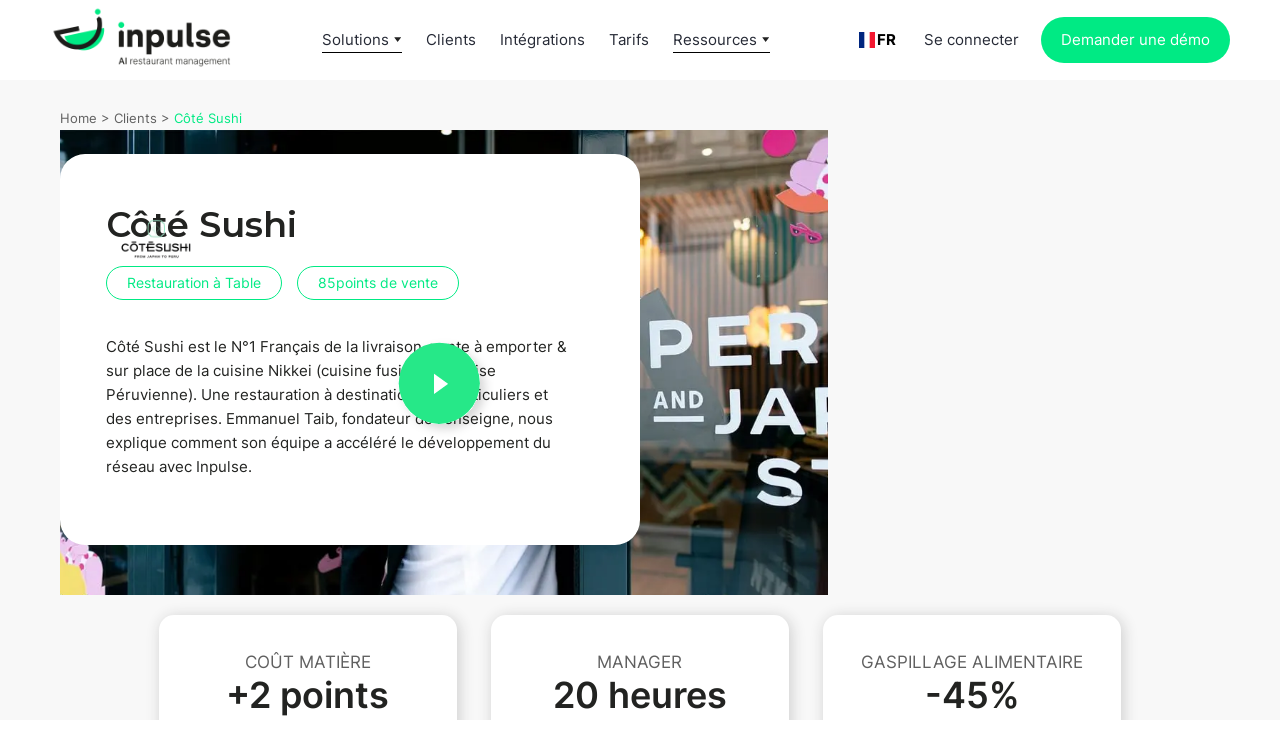

--- FILE ---
content_type: text/html; charset=utf-8
request_url: https://www.inpulse.ai/cas-clients/cote-sushi
body_size: 23866
content:
<!DOCTYPE html><!-- Last Published: Wed Dec 24 2025 10:44:23 GMT+0000 (Coordinated Universal Time) --><html data-wf-domain="www.inpulse.ai" data-wf-page="64b93758ee991bc33575ac0d" data-wf-site="615d614256df9383cea7f1c4" lang="fr-FR" data-wf-collection="64b93758ee991bc33575ab85" data-wf-item-slug="cote-sushi"><head><meta charset="utf-8"/><title>Côté Sushi</title><link rel="alternate" hrefLang="x-default" href="https://www.inpulse.ai/cas-clients/cote-sushi"/><link rel="alternate" hrefLang="fr-FR" href="https://www.inpulse.ai/cas-clients/cote-sushi"/><link rel="alternate" hrefLang="en" href="https://www.inpulse.ai/en/cas-clients/cote-sushi"/><link rel="alternate" hrefLang="ro" href="https://www.inpulse.ai/ro/cas-clients/cote-sushi"/><meta content="Côté Sushi est le N°1 Français de la livraison, vente à emporter &amp; sur place de la cuisine Nikkei (cuisine fusion Japonaise Péruvienne). Une restauration à destination des particuliers et des entreprises. Emmanuel Taib, fondateur de l&#x27;enseigne, nous explique comment son équipe a accéléré le développement du réseau avec Inpulse." name="description"/><meta content="Côté Sushi" property="og:title"/><meta content="Côté Sushi est le N°1 Français de la livraison, vente à emporter &amp; sur place de la cuisine Nikkei (cuisine fusion Japonaise Péruvienne). Une restauration à destination des particuliers et des entreprises. Emmanuel Taib, fondateur de l&#x27;enseigne, nous explique comment son équipe a accéléré le développement du réseau avec Inpulse." property="og:description"/><meta content="https://cdn.prod.website-files.com/6161f4404b466c76cff33b55/62fe05912bc049ccce80e675_6179169c6612c25444d01b60_6177ce643c004e2a246170e1_COTE_SUSHIS_FACE-p-1080.webp" property="og:image"/><meta content="Côté Sushi" property="twitter:title"/><meta content="Côté Sushi est le N°1 Français de la livraison, vente à emporter &amp; sur place de la cuisine Nikkei (cuisine fusion Japonaise Péruvienne). Une restauration à destination des particuliers et des entreprises. Emmanuel Taib, fondateur de l&#x27;enseigne, nous explique comment son équipe a accéléré le développement du réseau avec Inpulse." property="twitter:description"/><meta content="https://cdn.prod.website-files.com/6161f4404b466c76cff33b55/62fe05912bc049ccce80e675_6179169c6612c25444d01b60_6177ce643c004e2a246170e1_COTE_SUSHIS_FACE-p-1080.webp" property="twitter:image"/><meta property="og:type" content="website"/><meta content="summary_large_image" name="twitter:card"/><meta content="width=device-width, initial-scale=1" name="viewport"/><link href="https://cdn.prod.website-files.com/615d614256df9383cea7f1c4/css/inpulse.webflow.shared.bb3d8690d.min.css" rel="stylesheet" type="text/css"/><link href="https://fonts.googleapis.com" rel="preconnect"/><link href="https://fonts.gstatic.com" rel="preconnect" crossorigin="anonymous"/><script src="https://ajax.googleapis.com/ajax/libs/webfont/1.6.26/webfont.js" type="text/javascript"></script><script type="text/javascript">WebFont.load({  google: {    families: ["Montserrat:100,100italic,200,200italic,300,300italic,400,400italic,500,500italic,600,600italic,700,700italic,800,800italic,900,900italic"]  }});</script><script type="text/javascript">!function(o,c){var n=c.documentElement,t=" w-mod-";n.className+=t+"js",("ontouchstart"in o||o.DocumentTouch&&c instanceof DocumentTouch)&&(n.className+=t+"touch")}(window,document);</script><link href="https://cdn.prod.website-files.com/615d614256df9383cea7f1c4/61785cb034b8c23fe98fdef3_Frame%20553.png" rel="shortcut icon" type="image/x-icon"/><link href="https://cdn.prod.website-files.com/615d614256df9383cea7f1c4/61647af835b2923db4851bb2_Frame%20554.jpg" rel="apple-touch-icon"/><link href="https://www.inpulse.ai/cas-clients/cote-sushi" rel="canonical"/><!-- Google Tag Manager -->
<script>(function(w,d,s,l,i){w[l]=w[l]||[];w[l].push({'gtm.start':
new Date().getTime(),event:'gtm.js'});var f=d.getElementsByTagName(s)[0],
j=d.createElement(s),dl=l!='dataLayer'?'&l='+l:'';j.async=true;j.src=
'https://www.googletagmanager.com/gtm.js?id='+i+dl;f.parentNode.insertBefore(j,f);
})(window,document,'script','dataLayer','GTM-WC42GH5');</script>
<!-- End Google Tag Manager -->

<!-- Récupération Gclid -->
<script async>
function getParam(p) {
    var match = RegExp('[?&]' + p + '=([^&]*)').exec(window.location.search);
    return match && decodeURIComponent(match[1].replace(/\+/g, ' '));
}

function getExpiryRecord(value) {
    var expiryPeriod = 90 * 24 * 60 * 60 * 1000; // 90 day expiry in milliseconds
    var expiryDate = new Date().getTime() + expiryPeriod;
    return {
        value: value,
        expiryDate: expiryDate
    };
}
function addGclid() {
    var gclidParam = getParam('gclid');
    var gclidField = document.getElementById('gclid_field');
    var gclsrcParam = getParam('gclsrc');
    var isGclsrcValid = !gclsrcParam || gclsrcParam.indexOf('aw') !== -1;

    if (gclidParam && isGclsrcValid && gclidField) {
        var gclidRecord = getExpiryRecord(gclidParam);
        localStorage.setItem('gclid', JSON.stringify(gclidRecord));
        var gclid = gclidRecord || JSON.parse(localStorage.getItem('gclid'));
        var isGclidValid = gclid && new Date().getTime() < gclid.expiryDate;

        if (isGclidValid) {
            gclidField.value = gclid.value;
        }
    }
}
window.addEventListener('load', addGclid);
</script>
<!-- Fin Récupération Gclid -->

<!-- Facebook domain -->
<meta name="facebook-domain-verification" content="n6z1cc7crv9tec0ls8oj6pcsaewufk" /></head><body><div class="menu-mobile home-except"><a href="/?r=0" class="link-logo-mobile w-inline-block"><img src="https://cdn.prod.website-files.com/615d614256df9383cea7f1c4/616555e7c6c2a265f667b913_Frame%20556.webp" loading="lazy" alt="Logo inpulse" class="loog-mobile"/></a><a data-w-id="1ab1cb30-efe5-c342-20e1-6c9790f6195f" href="#" class="menu-burger-wrapper except w-inline-block"><div data-is-ix2-target="1" class="menu-lottie" data-w-id="1ab1cb30-efe5-c342-20e1-6c9790f61960" data-animation-type="lottie" data-src="https://cdn.prod.website-files.com/603f920c7c0d4c20ab90bdc0/604aa48125fb0f13594e5f75_lottieflow-menu-nav-09-FFFFFF-easey.json" data-loop="0" data-direction="1" data-autoplay="0" data-renderer="svg" data-default-duration="2.5" data-duration="0" data-ix2-initial-state="1"></div></a><div class="locales-wrapper w-locales-list"><div data-hover="false" data-delay="0" class="w-dropdown"><div class="locale-toggle w-dropdown-toggle"><img src="https://cdn.prod.website-files.com/615d614256df9383cea7f1c4/685df445d831ac501681ce39_fr.svg" loading="lazy" alt="" class="locale-image"/><div class="text-weight-bold text-color-black">FR</div></div><nav class="locale-navigation w-dropdown-list"><div role="list" class="locales-list w-locales-items"><div role="listitem" class="locale w-locales-item"><a hreflang="fr-FR" href="/cas-clients/cote-sushi" aria-current="page" class="locale-link w-inline-block w--current"><img src="https://cdn.prod.website-files.com/615d614256df9383cea7f1c4/685df445d831ac501681ce39_fr.svg" alt="FR" class="locale-image"/><div class="text-weight-bold">FR</div></a></div><div role="listitem" class="locale w-locales-item"><a hreflang="en" href="/en/cas-clients/cote-sushi" class="locale-link w-inline-block"><img src="https://cdn.prod.website-files.com/615d614256df9383cea7f1c4/685df41467f4ce8ff065bd5d_gb.svg" alt="EN" class="locale-image"/><div class="text-weight-bold">EN</div></a></div><div role="listitem" class="locale w-locales-item"><a hreflang="ro" href="/ro/cas-clients/cote-sushi" class="locale-link w-inline-block"><img src="https://cdn.prod.website-files.com/615d614256df9383cea7f1c4/685df43a2427c13e600e6cd3_ro.svg" alt="RO" class="locale-image"/><div class="text-weight-bold">RO</div></a></div></div></nav></div></div><div class="menu-mobile-wrapper"><div class="nav-menu"><a href="/?r=0" class="logo-nav w-inline-block"><img loading="lazy" src="https://cdn.prod.website-files.com/615d614256df9383cea7f1c4/616555e7c6c2a265f667b913_Frame%20556.webp" alt="Logo inpulse" class="logo"/></a><div class="wrapper-menu-navbar"><div data-delay="0" data-hover="true" data-w-id="1ab1cb30-efe5-c342-20e1-6c9790f61966" class="dropdown-nav w-dropdown"><div class="dropdown-menu w-dropdown-toggle"><div class="link-dropdown">Solutions</div><div class="dropdown_menu-icon w-embed"><svg width="8" height="5" viewBox="0 0 8 5" fill="none" xmlns="http://www.w3.org/2000/svg">
<path d="M3.66991 4.97135L0.205811 0.304688L7.13401 0.304688L3.66991 4.97135Z" fill="currentColor"/>
</svg></div></div><nav class="dropdown-list-nav-wrapper w-dropdown-list"><div class="dropdown_grid-wrapper"><div class="w-layout-grid dropdown_grid"><div class="dropdown_list-wrapper"><div class="dropdown_list background-color-white"><a href="/solutions/prevision-commande-ai" class="dropdown_link w-inline-block"><div class="dropdown_icon-wrapper"><div class="dropdown_icon w-embed"><svg width="100%" height="100%" viewBox="0 0 14 12" fill="none" xmlns="http://www.w3.org/2000/svg">
<path d="M12.7273 3.5294C11.8045 3.5294 11.2891 4.54587 11.4991 5.30117L9.24 7.81411C9.04909 7.75058 8.76909 7.75058 8.57818 7.81411L6.95545 6.01411C7.17182 5.25881 6.65636 4.23528 5.72727 4.23528C4.80455 4.23528 4.28273 5.25175 4.49909 6.01411L1.59727 9.22588C0.916364 8.99294 0 9.5647 0 10.5882C0 11.3647 0.572727 12 1.27273 12C2.19545 12 2.71091 10.9835 2.50091 10.2282L5.39636 7.0094C5.58727 7.07293 5.86727 7.07293 6.05818 7.0094L7.68091 8.80941C7.46455 9.5647 7.98 10.5882 8.90909 10.5882C9.83182 10.5882 10.3536 9.57176 10.1373 8.80941L12.4027 6.30352C13.0836 6.53646 14 5.9647 14 4.94116C14 4.16469 13.4273 3.5294 12.7273 3.5294Z" fill="white"/>
<path d="M8.90901 4.2353L9.50719 2.77412L10.8181 2.11765L9.50719 1.46118L8.90901 0L8.32356 1.46118L6.99992 2.11765L8.32356 2.77412L8.90901 4.2353Z" fill="white"/>
<path d="M1.59091 5.64707L1.90909 4.2353L3.18182 3.88236L1.90909 3.52942L1.59091 2.11765L1.27273 3.52942L0 3.88236L1.27273 4.2353L1.59091 5.64707Z" fill="white"/>
</svg></div></div><div class="dropdown_link-text">Prévision &amp; Commandes <span class="text-color-green">AI</span></div></a><a href="/solutions/stock-inventaire" class="dropdown_link w-inline-block"><div class="dropdown_icon-wrapper"><div class="dropdown_icon w-embed"><svg width="100%" height="100%" viewBox="0 0 16 18" fill="none" xmlns="http://www.w3.org/2000/svg">
<g clip-path="url(#clip0_341_12578)">
<path d="M2.16667 4.16634H3.83333V4.99967C3.83333 5.91634 4.58333 6.66634 5.5 6.66634H10.5C11.4167 6.66634 12.1667 5.91634 12.1667 4.99967V4.16634H13.8333V8.33301H15.5V4.16634C15.5 3.24967 14.75 2.49967 13.8333 2.49967H10.35C10 1.53301 9.08333 0.833008 8 0.833008C6.91667 0.833008 6 1.53301 5.65 2.49967H2.16667C1.25 2.49967 0.5 3.24967 0.5 4.16634V15.833C0.5 16.7497 1.25 17.4997 2.16667 17.4997H7.16667V15.833H2.16667V4.16634ZM8 2.49967C8.45833 2.49967 8.83333 2.87467 8.83333 3.33301C8.83333 3.79134 8.45833 4.16634 8 4.16634C7.54167 4.16634 7.16667 3.79134 7.16667 3.33301C7.16667 2.87467 7.54167 2.49967 8 2.49967Z" fill="white"/>
<path d="M13.8333 4.16634H12.1667V4.99967C12.1667 5.91634 11.4167 6.66634 10.5 6.66634H5.5C4.58333 6.66634 3.83333 5.91634 3.83333 4.99967V4.16634H2.16667V9.99988H0.5V4.16634C0.5 3.24967 1.25 2.49967 2.16667 2.49967H5.65C6 1.53301 6.91667 0.833008 8 0.833008C9.08333 0.833008 10 1.53301 10.35 2.49967H13.8333C14.75 2.49967 15.5 3.24967 15.5 4.16634V15.833C15.5 16.7497 14.75 17.4997 13.8333 17.4997H6.75V15.833H13.8333V4.16634ZM8 2.49967C7.54167 2.49967 7.16667 2.87467 7.16667 3.33301C7.16667 3.79134 7.54167 4.16634 8 4.16634C8.45833 4.16634 8.83333 3.79134 8.83333 3.33301C8.83333 2.87467 8.45833 2.49967 8 2.49967Z" fill="white"/>
<line x1="4" y1="9.3" x2="12" y2="9.3" stroke="white" stroke-width="1.4"/>
<line x1="4" y1="13.3" x2="12" y2="13.3" stroke="white" stroke-width="1.4"/>
</g>
<defs>
<clipPath id="clip0_341_12578">
<rect width="16" height="18" fill="white"/>
</clipPath>
</defs>
</svg></div></div><div class="dropdown_link-text">Stocks &amp; Inventaires</div></a><a href="/solutions/production-ai" class="dropdown_link w-inline-block"><div class="dropdown_icon-wrapper"><div class="dropdown_icon w-embed"><svg width="100%" height="100%" viewBox="0 0 15 16" fill="none" xmlns="http://www.w3.org/2000/svg">
<path d="M1.75 3.75H3.25V4.5C3.25 5.325 3.925 6 4.75 6H9.25C10.075 6 10.75 5.325 10.75 4.5V3.75H12.25V7.5H13.75V3.75C13.75 2.925 13.075 2.25 12.25 2.25H9.115C8.8 1.38 7.975 0.75 7 0.75C6.025 0.75 5.2 1.38 4.885 2.25H1.75C0.925 2.25 0.25 2.925 0.25 3.75V14.25C0.25 15.075 0.925 15.75 1.75 15.75H6.25V14.25H1.75V3.75ZM7 2.25C7.4125 2.25 7.75 2.5875 7.75 3C7.75 3.4125 7.4125 3.75 7 3.75C6.5875 3.75 6.25 3.4125 6.25 3C6.25 2.5875 6.5875 2.25 7 2.25Z" fill="white"/>
<path d="M14.3126 9.18755C14.0051 8.88005 13.4951 8.88005 13.1876 9.18755L9.6326 12.75L7.9376 11.0625C7.6301 10.755 7.12759 10.755 6.8126 11.0625C6.5051 11.37 6.5051 11.88 6.8126 12.1875L9.10009 14.4675C9.3926 14.76 9.86509 14.76 10.1576 14.4675L14.3051 10.3125C14.6201 10.005 14.6201 9.49505 14.3126 9.18755Z" fill="white"/>
</svg></div></div><div class="dropdown_link-text">Production <span class="text-color-green">AI</span></div></a><a href="/solutions/business-intelligence-ai" class="dropdown_link w-inline-block"><div class="dropdown_icon-wrapper"><div class="dropdown_icon w-embed"><svg width="100%" height="100%" viewBox="0 0 14 14" fill="none" xmlns="http://www.w3.org/2000/svg">
<path d="M1.75 14C2.7125 14 3.5 13.2125 3.5 12.25V6.12503C3.5 5.16253 2.7125 4.37504 1.75 4.37504C0.7875 4.37504 0 5.16253 0 6.12503V12.25C0 13.2125 0.7875 14 1.75 14Z" fill="white"/>
<path d="M10.5 9.62496V12.25C10.5 13.2124 11.2875 13.9999 12.25 13.9999C13.2125 13.9999 14 13.2124 14 12.25V9.62496C14 8.66247 13.2125 7.87497 12.25 7.87497C11.2875 7.87497 10.5 8.66247 10.5 9.62496Z" fill="white"/>
<path d="M7 13.9999C7.9625 13.9999 8.75 13.2124 8.75 12.25V1.74999C8.75 0.787497 7.9625 0 7 0C6.0375 0 5.25 0.787497 5.25 1.74999V12.25C5.25 13.2124 6.0375 13.9999 7 13.9999Z" fill="white"/>
</svg></div></div><div class="dropdown_link-text">Business Intelligence <span class="text-color-green">AI</span></div></a><a href="/solutions/fiches-techniques-mercuriales" class="dropdown_link w-inline-block"><div class="dropdown_icon-wrapper"><div class="dropdown_icon w-embed"><svg width="100%" height="100%" viewBox="0 0 14 14" fill="none" xmlns="http://www.w3.org/2000/svg">
<path d="M0.25 11.5C0.25 11.9125 0.5875 12.25 1 12.25H4.75V10.75H1C0.5875 10.75 0.25 11.0875 0.25 11.5ZM0.25 2.5C0.25 2.9125 0.5875 3.25 1 3.25H7.75V1.75H1C0.5875 1.75 0.25 2.0875 0.25 2.5ZM7.75 13V12.25H13C13.4125 12.25 13.75 11.9125 13.75 11.5C13.75 11.0875 13.4125 10.75 13 10.75H7.75V10C7.75 9.5875 7.4125 9.25 7 9.25C6.5875 9.25 6.25 9.5875 6.25 10V13C6.25 13.4125 6.5875 13.75 7 13.75C7.4125 13.75 7.75 13.4125 7.75 13ZM3.25 5.5V6.25H1C0.5875 6.25 0.25 6.5875 0.25 7C0.25 7.4125 0.5875 7.75 1 7.75H3.25V8.5C3.25 8.9125 3.5875 9.25 4 9.25C4.4125 9.25 4.75 8.9125 4.75 8.5V5.5C4.75 5.0875 4.4125 4.75 4 4.75C3.5875 4.75 3.25 5.0875 3.25 5.5ZM13.75 7C13.75 6.5875 13.4125 6.25 13 6.25H6.25V7.75H13C13.4125 7.75 13.75 7.4125 13.75 7ZM10 4.75C10.4125 4.75 10.75 4.4125 10.75 4V3.25H13C13.4125 3.25 13.75 2.9125 13.75 2.5C13.75 2.0875 13.4125 1.75 13 1.75H10.75V1C10.75 0.5875 10.4125 0.25 10 0.25C9.5875 0.25 9.25 0.5875 9.25 1V4C9.25 4.4125 9.5875 4.75 10 4.75Z" fill="white"/>
</svg></div></div><div class="dropdown_link-text">Fiches techniques et mercuriales</div></a><a href="/solutions/gestion-factures-ai" class="dropdown_link w-inline-block"><div class="dropdown_icon-wrapper"><div class="dropdown_icon w-embed"><svg width="100%" height="100%" viewBox="0 0 15 15" fill="none" xmlns="http://www.w3.org/2000/svg">
<path d="M14.375 5V11.25C14.375 11.9375 13.8125 12.5 13.125 12.5H3.125C2.78125 12.5 2.5 12.2188 2.5 11.875C2.5 11.5312 2.78125 11.25 3.125 11.25H13.125V5C13.125 4.65625 13.4062 4.375 13.75 4.375C14.0938 4.375 14.375 4.65625 14.375 5ZM2.5 10C1.4625 10 0.625 9.1625 0.625 8.125V4.375C0.625 3.3375 1.4625 2.5 2.5 2.5H10C11.0375 2.5 11.875 3.3375 11.875 4.375V8.75C11.875 9.4375 11.3125 10 10.625 10H2.5ZM4.375 6.25C4.375 7.2875 5.2125 8.125 6.25 8.125C7.2875 8.125 8.125 7.2875 8.125 6.25C8.125 5.2125 7.2875 4.375 6.25 4.375C5.2125 4.375 4.375 5.2125 4.375 6.25Z" fill="#F8F8F8"/>
</svg></div></div><div class="dropdown_link-text">Gestion des factures <span class="text-color-green">AI</span></div></a></div></div><div class="dropdown_right"><div class="dropdown_video-component"><div class="dropdown_video-wrapper"><div class="dropdown_video w-video w-embed"></div></div><p class="text-size-small margin-0">Inpulse, la plateforme d’IA tout-en-un qui garantit la marge des groupes de restauration</p></div><a href="/architecture-securite" class="dropdown_link w-inline-block"><div class="dropdown_icon-arrow w-embed"><svg width="5" height="8" viewBox="0 0 5 8" fill="none" xmlns="http://www.w3.org/2000/svg">
<path d="M4.7617 3.99977L0.0950317 7.46387L0.0950323 0.535669L4.7617 3.99977Z" fill="black"/>
</svg></div><div class="dropdown_link-text">Infrastructure et sécurité</div></a><a href="/demo" class="dropdown_link w-inline-block"><div class="dropdown_icon-arrow w-embed"><svg width="5" height="8" viewBox="0 0 5 8" fill="none" xmlns="http://www.w3.org/2000/svg">
<path d="M4.7617 3.99977L0.0950317 7.46387L0.0950323 0.535669L4.7617 3.99977Z" fill="black"/>
</svg></div><div class="dropdown_link-text">Programmer un appel avec un expert Inpulse</div></a></div></div></div></nav></div><a href="/clients" class="link-navbar">Clients</a><a href="/integrations" class="link-navbar">Intégrations</a><a href="/tarifs" class="link-navbar">Tarifs</a><div data-delay="0" data-hover="true" data-w-id="1ab1cb30-efe5-c342-20e1-6c9790f619a2" class="dropdown-nav w-dropdown"><div class="dropdown-menu w-dropdown-toggle"><div class="link-dropdown">Ressources</div><div class="dropdown_menu-icon w-embed"><svg width="8" height="5" viewBox="0 0 8 5" fill="none" xmlns="http://www.w3.org/2000/svg">
<path d="M3.66991 4.97135L0.205811 0.304688L7.13401 0.304688L3.66991 4.97135Z" fill="currentColor"/>
</svg></div></div><nav class="dropdown-list-nav-wrapper w-dropdown-list"><div class="dropdown_grid-wrapper"><div class="w-layout-grid dropdown_grid"><div class="dropdown_list-wrapper"><div class="dropdown_list"><a href="/entreprise" class="dropdown_link w-inline-block"><div class="dropdown_icon-wrapper"><div class="dropdown_icon w-embed"><svg width="100%" height="100%" viewBox="0 0 16 12" fill="none" xmlns="http://www.w3.org/2000/svg">
<path d="M0.666687 11.3334V9.46675C0.666687 9.08897 0.763909 8.74175 0.958354 8.42508C1.1528 8.10842 1.41113 7.86675 1.73335 7.70008C2.42224 7.35564 3.12224 7.0973 3.83335 6.92508C4.54447 6.75286 5.26669 6.66675 6.00002 6.66675C6.73335 6.66675 7.45558 6.75286 8.16669 6.92508C8.8778 7.0973 9.5778 7.35564 10.2667 7.70008C10.5889 7.86675 10.8472 8.10842 11.0417 8.42508C11.2361 8.74175 11.3334 9.08897 11.3334 9.46675V11.3334H0.666687ZM12.6667 11.3334V9.33342C12.6667 8.84453 12.5306 8.37508 12.2584 7.92508C11.9861 7.47508 11.6 7.08897 11.1 6.76675C11.6667 6.83342 12.2 6.9473 12.7 7.10842C13.2 7.26953 13.6667 7.46675 14.1 7.70008C14.5 7.9223 14.8056 8.16953 15.0167 8.44175C15.2278 8.71397 15.3334 9.01119 15.3334 9.33342V11.3334H12.6667ZM6.00002 6.00008C5.26669 6.00008 4.63891 5.73897 4.11669 5.21675C3.59447 4.69453 3.33335 4.06675 3.33335 3.33341C3.33335 2.60008 3.59447 1.9723 4.11669 1.45008C4.63891 0.927859 5.26669 0.666748 6.00002 0.666748C6.73335 0.666748 7.36113 0.927859 7.88335 1.45008C8.40558 1.9723 8.66669 2.60008 8.66669 3.33341C8.66669 4.06675 8.40558 4.69453 7.88335 5.21675C7.36113 5.73897 6.73335 6.00008 6.00002 6.00008ZM12.6667 3.33341C12.6667 4.06675 12.4056 4.69453 11.8834 5.21675C11.3611 5.73897 10.7334 6.00008 10 6.00008C9.8778 6.00008 9.72224 5.98619 9.53335 5.95842C9.34447 5.93064 9.18891 5.90008 9.06669 5.86675C9.36669 5.51119 9.59724 5.11675 9.75835 4.68341C9.91947 4.25008 10 3.80008 10 3.33341C10 2.86675 9.91947 2.41675 9.75835 1.98341C9.59724 1.55008 9.36669 1.15564 9.06669 0.800081C9.22224 0.744526 9.3778 0.708415 9.53335 0.691748C9.68891 0.675081 9.84447 0.666748 10 0.666748C10.7334 0.666748 11.3611 0.927859 11.8834 1.45008C12.4056 1.9723 12.6667 2.60008 12.6667 3.33341ZM2.00002 10.0001H10V9.46675C10 9.34453 9.96947 9.23342 9.90835 9.13342C9.84724 9.03341 9.76669 8.95564 9.66669 8.90008C9.06669 8.60008 8.46113 8.37508 7.85002 8.22508C7.23891 8.07508 6.62224 8.00008 6.00002 8.00008C5.3778 8.00008 4.76113 8.07508 4.15002 8.22508C3.53891 8.37508 2.93335 8.60008 2.33335 8.90008C2.23335 8.95564 2.1528 9.03341 2.09169 9.13342C2.03058 9.23342 2.00002 9.34453 2.00002 9.46675V10.0001ZM6.00002 4.66675C6.36669 4.66675 6.68058 4.53619 6.94169 4.27508C7.2028 4.01397 7.33335 3.70008 7.33335 3.33341C7.33335 2.96675 7.2028 2.65286 6.94169 2.39175C6.68058 2.13064 6.36669 2.00008 6.00002 2.00008C5.63335 2.00008 5.31947 2.13064 5.05835 2.39175C4.79724 2.65286 4.66669 2.96675 4.66669 3.33341C4.66669 3.70008 4.79724 4.01397 5.05835 4.27508C5.31947 4.53619 5.63335 4.66675 6.00002 4.66675Z" fill="white"/>
</svg></div></div><div class="dropdown_link-text">Entreprise</div></a><a href="/blog" class="dropdown_link w-inline-block"><div class="dropdown_icon-wrapper"><div class="dropdown_icon w-embed"><svg width="100%" height="100%" viewBox="0 0 14 13" fill="none" xmlns="http://www.w3.org/2000/svg">
<path d="M7 13C6.5 12.6042 5.95833 12.2969 5.375 12.0781C4.79167 11.8594 4.1875 11.75 3.5625 11.75C3.125 11.75 2.69531 11.8073 2.27344 11.9219C1.85156 12.0365 1.44792 12.1979 1.0625 12.4062C0.84375 12.5208 0.632812 12.5156 0.429688 12.3906C0.226562 12.2656 0.125 12.0833 0.125 11.8438V4.3125C0.125 4.19792 0.153646 4.08854 0.210938 3.98438C0.268229 3.88021 0.354167 3.80208 0.46875 3.75C0.947917 3.5 1.44792 3.3125 1.96875 3.1875C2.48958 3.0625 3.02083 3 3.5625 3C4.16667 3 4.75781 3.07812 5.33594 3.23438C5.91406 3.39062 6.46875 3.625 7 3.9375V11.5C7.53125 11.1667 8.08854 10.9167 8.67188 10.75C9.25521 10.5833 9.84375 10.5 10.4375 10.5C10.8125 10.5 11.1797 10.5312 11.5391 10.5938C11.8984 10.6562 12.2604 10.75 12.625 10.875V3.375C12.7812 3.42708 12.9349 3.48177 13.0859 3.53906C13.237 3.59635 13.3854 3.66667 13.5312 3.75C13.6458 3.80208 13.7318 3.88021 13.7891 3.98438C13.8464 4.08854 13.875 4.19792 13.875 4.3125V11.8438C13.875 12.0833 13.7734 12.2656 13.5703 12.3906C13.3672 12.5156 13.1562 12.5208 12.9375 12.4062C12.5521 12.1979 12.1484 12.0365 11.7266 11.9219C11.3047 11.8073 10.875 11.75 10.4375 11.75C9.8125 11.75 9.20833 11.8594 8.625 12.0781C8.04167 12.2969 7.5 12.6042 7 13ZM8.25 9.875V3.9375L11.375 0.8125V7.0625L8.25 9.875ZM5.75 10.8906V4.70312C5.40625 4.55729 5.04948 4.44531 4.67969 4.36719C4.3099 4.28906 3.9375 4.25 3.5625 4.25C3.17708 4.25 2.80208 4.28646 2.4375 4.35938C2.07292 4.43229 1.71875 4.54167 1.375 4.6875V10.8906C1.73958 10.7552 2.10156 10.6562 2.46094 10.5938C2.82031 10.5312 3.1875 10.5 3.5625 10.5C3.9375 10.5 4.30469 10.5312 4.66406 10.5938C5.02344 10.6562 5.38542 10.7552 5.75 10.8906Z" fill="white"/>
</svg></div></div><div class="dropdown_link-text">Blog</div></a><a href="/inpulse-academy" class="dropdown_link w-inline-block"><div class="dropdown_icon-wrapper"><div class="dropdown_icon w-embed"><svg width="100%" height="100%" viewBox="0 0 17 13" fill="none" xmlns="http://www.w3.org/2000/svg">
<path d="M8.49998 12.875L3.54165 10.1833V5.93333L0.708313 4.375L8.49998 0.125L16.2916 4.375V10.0417H14.875V5.15417L13.4583 5.93333V10.1833L8.49998 12.875ZM8.49998 6.99583L13.3521 4.375L8.49998 1.75417L3.6479 4.375L8.49998 6.99583ZM8.49998 11.2635L12.0416 9.35104V6.67708L8.49998 8.625L4.95831 6.67708V9.35104L8.49998 11.2635Z" fill="white"/>
</svg></div></div><div class="dropdown_link-text">Inpulse Academy</div></a><a href="/calculateur-roi" class="dropdown_link w-inline-block"><div class="dropdown_icon-wrapper"><div class="dropdown_icon w-embed"><svg width="100%" height="100%" viewBox="0 0 14 14" fill="none" xmlns="http://www.w3.org/2000/svg">
<path d="M4 11.5H5.125V10H6.625V8.875H5.125V7.375H4V8.875H2.5V10H4V11.5ZM7.75 10.9375H11.5V9.8125H7.75V10.9375ZM7.75 9.0625H11.5V7.9375H7.75V9.0625ZM8.575 6.2125L9.625 5.1625L10.675 6.2125L11.4625 5.425L10.4125 4.3375L11.4625 3.2875L10.675 2.5L9.625 3.55L8.575 2.5L7.7875 3.2875L8.8375 4.3375L7.7875 5.425L8.575 6.2125ZM2.6875 4.9H6.4375V3.775H2.6875V4.9ZM1.75 13.75C1.3375 13.75 0.984375 13.6031 0.690625 13.3094C0.396875 13.0156 0.25 12.6625 0.25 12.25V1.75C0.25 1.3375 0.396875 0.984375 0.690625 0.690625C0.984375 0.396875 1.3375 0.25 1.75 0.25H12.25C12.6625 0.25 13.0156 0.396875 13.3094 0.690625C13.6031 0.984375 13.75 1.3375 13.75 1.75V12.25C13.75 12.6625 13.6031 13.0156 13.3094 13.3094C13.0156 13.6031 12.6625 13.75 12.25 13.75H1.75ZM1.75 12.25H12.25V1.75H1.75V12.25Z" fill="white"/>
</svg></div></div><div class="dropdown_link-text">Calculateur ROI</div></a><a href="/presse" class="dropdown_link w-inline-block"><div class="dropdown_icon-wrapper"><div class="dropdown_icon w-embed"><svg width="100%" height="100%" viewBox="0 0 14 12" fill="none" xmlns="http://www.w3.org/2000/svg">
<path d="M1.66665 12C1.29998 12 0.986091 11.8694 0.72498 11.6083C0.463869 11.3472 0.333313 11.0333 0.333313 10.6667V0L1.44998 1.11667L2.54998 0L3.66665 1.11667L4.78331 0L5.88331 1.11667L6.99998 0L8.11665 1.11667L9.21665 0L10.3333 1.11667L11.45 0L12.55 1.11667L13.6666 0V10.6667C13.6666 11.0333 13.5361 11.3472 13.275 11.6083C13.0139 11.8694 12.7 12 12.3333 12H1.66665ZM1.66665 10.6667H6.33331V6.66667H1.66665V10.6667ZM7.66665 10.6667H12.3333V9.33333H7.66665V10.6667ZM7.66665 8H12.3333V6.66667H7.66665V8ZM1.66665 5.33333H12.3333V3.33333H1.66665V5.33333Z" fill="white"/>
</svg></div></div><div class="dropdown_link-text">Presse</div></a><a href="https://www.welcometothejungle.com/fr/companies/deepsight" target="_blank" class="dropdown_link w-inline-block"><div class="dropdown_icon-wrapper"><div class="dropdown_icon w-embed"><svg width="100%" height="100%" viewBox="0 0 14 13" fill="none" xmlns="http://www.w3.org/2000/svg">
<path d="M1.4 13C1.015 13 0.685417 12.866 0.41125 12.598C0.137083 12.33 0 12.0079 0 11.6316V4.10526C0 3.72895 0.137083 3.4068 0.41125 3.13882C0.685417 2.87083 1.015 2.73684 1.4 2.73684H4.2V1.36842C4.2 0.992105 4.33708 0.669956 4.61125 0.401974C4.88542 0.133991 5.215 0 5.6 0H8.4C8.785 0 9.11458 0.133991 9.38875 0.401974C9.66292 0.669956 9.8 0.992105 9.8 1.36842V2.73684H12.6C12.985 2.73684 13.3146 2.87083 13.5887 3.13882C13.8629 3.4068 14 3.72895 14 4.10526V11.6316C14 12.0079 13.8629 12.33 13.5887 12.598C13.3146 12.866 12.985 13 12.6 13H1.4ZM1.4 11.6316H12.6V4.10526H1.4V11.6316ZM5.6 2.73684H8.4V1.36842H5.6V2.73684Z" fill="white"/>
</svg></div></div><div class="dropdown_link-text">On recrute</div></a></div></div><div class="dropdown_right"><div class="dropdown_video-component"><div class="dropdown_video-wrapper"><div class="dropdown_video w-video w-embed"></div></div><p class="text-size-small margin-0">Inpulse, la plateforme d’IA tout-en-un qui garantit la marge des groupes de restauration</p></div><a href="/architecture-securite" class="dropdown_link w-inline-block"><div class="dropdown_icon-arrow w-embed"><svg width="5" height="8" viewBox="0 0 5 8" fill="none" xmlns="http://www.w3.org/2000/svg">
<path d="M4.7617 3.99977L0.0950317 7.46387L0.0950323 0.535669L4.7617 3.99977Z" fill="black"/>
</svg></div><div class="dropdown_link-text">Infrastructure et sécurité</div></a><a href="/demo" class="dropdown_link w-inline-block"><div class="dropdown_icon-arrow w-embed"><svg width="5" height="8" viewBox="0 0 5 8" fill="none" xmlns="http://www.w3.org/2000/svg">
<path d="M4.7617 3.99977L0.0950317 7.46387L0.0950323 0.535669L4.7617 3.99977Z" fill="black"/>
</svg></div><div class="dropdown_link-text">Programmer un appel avec un expert Inpulse</div></a></div></div></div></nav></div></div><div class="wrapper-contact-and-language"><a href="https://app.inpulse.ai/login" target="_blank" class="link-navbar connect exception">Se connecter</a><a href="/demo" class="bouton nav w-button">Demander une démo</a><link rel="prefetch" href="/demo"/></div></div></div></div><div class="wrapper-navbar-relative"><div class="container w-container"><div class="navbar"><div class="wrapper-navbar-relative"><div class="container w-container"><div class="navbar"><div class="wrapper-navbar"><a href="/?r=0" class="logo-navbar w-inline-block"><img src="https://cdn.prod.website-files.com/615d614256df9383cea7f1c4/636a622770681a27f200968f_616555e7c6c2a265f667b913_Frame%20556.webp" alt="Logo inpulse
" class="logo-navbar-img"/></a><div class="wrapper-menu-navbar"><div data-delay="0" data-hover="true" data-w-id="9a90006e-e220-f348-20d6-031b6052b237" class="dropdown-nav w-dropdown"><div data-w-id="9a90006e-e220-f348-20d6-031b6052b238" class="dropdown_menu-button w-dropdown-toggle"><div class="dropdown-menu"><div class="link-dropdown">Solutions</div><div class="dropdown_menu-icon w-embed"><svg width="8" height="5" viewBox="0 0 8 5" fill="none" xmlns="http://www.w3.org/2000/svg">
<path d="M3.66991 4.97135L0.205811 0.304688L7.13401 0.304688L3.66991 4.97135Z" fill="currentColor"/>
</svg></div></div><div class="dropdown_menu-bottom"></div></div><nav class="dropdown_list-component is-solutions w-dropdown-list"><div class="dropdown_grid-wrapper"><div class="w-layout-grid dropdown_grid"><div class="dropdown_list-wrapper"><div class="dropdown_list"><a href="/solutions/prevision-commande-ai" class="dropdown_link w-inline-block"><div class="dropdown_icon-wrapper"><div class="dropdown_icon w-embed"><svg width="100%" height="100%" viewBox="0 0 14 12" fill="none" xmlns="http://www.w3.org/2000/svg">
<path d="M12.7273 3.5294C11.8045 3.5294 11.2891 4.54587 11.4991 5.30117L9.24 7.81411C9.04909 7.75058 8.76909 7.75058 8.57818 7.81411L6.95545 6.01411C7.17182 5.25881 6.65636 4.23528 5.72727 4.23528C4.80455 4.23528 4.28273 5.25175 4.49909 6.01411L1.59727 9.22588C0.916364 8.99294 0 9.5647 0 10.5882C0 11.3647 0.572727 12 1.27273 12C2.19545 12 2.71091 10.9835 2.50091 10.2282L5.39636 7.0094C5.58727 7.07293 5.86727 7.07293 6.05818 7.0094L7.68091 8.80941C7.46455 9.5647 7.98 10.5882 8.90909 10.5882C9.83182 10.5882 10.3536 9.57176 10.1373 8.80941L12.4027 6.30352C13.0836 6.53646 14 5.9647 14 4.94116C14 4.16469 13.4273 3.5294 12.7273 3.5294Z" fill="white"/>
<path d="M8.90901 4.2353L9.50719 2.77412L10.8181 2.11765L9.50719 1.46118L8.90901 0L8.32356 1.46118L6.99992 2.11765L8.32356 2.77412L8.90901 4.2353Z" fill="white"/>
<path d="M1.59091 5.64707L1.90909 4.2353L3.18182 3.88236L1.90909 3.52942L1.59091 2.11765L1.27273 3.52942L0 3.88236L1.27273 4.2353L1.59091 5.64707Z" fill="white"/>
</svg></div></div><div class="dropdown_link-text">Prévision &amp; Commandes <span class="text-color-green">AI</span></div></a><a href="/solutions/stock-inventaire" class="dropdown_link w-inline-block"><div class="dropdown_icon-wrapper"><div class="dropdown_icon w-embed"><svg width="100%" height="100%" viewBox="0 0 16 18" fill="none" xmlns="http://www.w3.org/2000/svg">
<g clip-path="url(#clip0_341_12578)">
<path d="M2.16667 4.16634H3.83333V4.99967C3.83333 5.91634 4.58333 6.66634 5.5 6.66634H10.5C11.4167 6.66634 12.1667 5.91634 12.1667 4.99967V4.16634H13.8333V8.33301H15.5V4.16634C15.5 3.24967 14.75 2.49967 13.8333 2.49967H10.35C10 1.53301 9.08333 0.833008 8 0.833008C6.91667 0.833008 6 1.53301 5.65 2.49967H2.16667C1.25 2.49967 0.5 3.24967 0.5 4.16634V15.833C0.5 16.7497 1.25 17.4997 2.16667 17.4997H7.16667V15.833H2.16667V4.16634ZM8 2.49967C8.45833 2.49967 8.83333 2.87467 8.83333 3.33301C8.83333 3.79134 8.45833 4.16634 8 4.16634C7.54167 4.16634 7.16667 3.79134 7.16667 3.33301C7.16667 2.87467 7.54167 2.49967 8 2.49967Z" fill="white"/>
<path d="M13.8333 4.16634H12.1667V4.99967C12.1667 5.91634 11.4167 6.66634 10.5 6.66634H5.5C4.58333 6.66634 3.83333 5.91634 3.83333 4.99967V4.16634H2.16667V9.99988H0.5V4.16634C0.5 3.24967 1.25 2.49967 2.16667 2.49967H5.65C6 1.53301 6.91667 0.833008 8 0.833008C9.08333 0.833008 10 1.53301 10.35 2.49967H13.8333C14.75 2.49967 15.5 3.24967 15.5 4.16634V15.833C15.5 16.7497 14.75 17.4997 13.8333 17.4997H6.75V15.833H13.8333V4.16634ZM8 2.49967C7.54167 2.49967 7.16667 2.87467 7.16667 3.33301C7.16667 3.79134 7.54167 4.16634 8 4.16634C8.45833 4.16634 8.83333 3.79134 8.83333 3.33301C8.83333 2.87467 8.45833 2.49967 8 2.49967Z" fill="white"/>
<line x1="4" y1="9.3" x2="12" y2="9.3" stroke="white" stroke-width="1.4"/>
<line x1="4" y1="13.3" x2="12" y2="13.3" stroke="white" stroke-width="1.4"/>
</g>
<defs>
<clipPath id="clip0_341_12578">
<rect width="16" height="18" fill="white"/>
</clipPath>
</defs>
</svg></div></div><div class="dropdown_link-text">Stocks &amp; Inventaires</div></a><a href="/solutions/production-ai" class="dropdown_link w-inline-block"><div class="dropdown_icon-wrapper"><div class="dropdown_icon w-embed"><svg width="100%" height="100%" viewBox="0 0 15 16" fill="none" xmlns="http://www.w3.org/2000/svg">
<path d="M1.75 3.75H3.25V4.5C3.25 5.325 3.925 6 4.75 6H9.25C10.075 6 10.75 5.325 10.75 4.5V3.75H12.25V7.5H13.75V3.75C13.75 2.925 13.075 2.25 12.25 2.25H9.115C8.8 1.38 7.975 0.75 7 0.75C6.025 0.75 5.2 1.38 4.885 2.25H1.75C0.925 2.25 0.25 2.925 0.25 3.75V14.25C0.25 15.075 0.925 15.75 1.75 15.75H6.25V14.25H1.75V3.75ZM7 2.25C7.4125 2.25 7.75 2.5875 7.75 3C7.75 3.4125 7.4125 3.75 7 3.75C6.5875 3.75 6.25 3.4125 6.25 3C6.25 2.5875 6.5875 2.25 7 2.25Z" fill="white"/>
<path d="M14.3126 9.18755C14.0051 8.88005 13.4951 8.88005 13.1876 9.18755L9.6326 12.75L7.9376 11.0625C7.6301 10.755 7.12759 10.755 6.8126 11.0625C6.5051 11.37 6.5051 11.88 6.8126 12.1875L9.10009 14.4675C9.3926 14.76 9.86509 14.76 10.1576 14.4675L14.3051 10.3125C14.6201 10.005 14.6201 9.49505 14.3126 9.18755Z" fill="white"/>
</svg></div></div><div class="dropdown_link-text">Production <span class="text-color-green">AI</span></div></a><a href="/solutions/business-intelligence-ai" class="dropdown_link w-inline-block"><div class="dropdown_icon-wrapper"><div class="dropdown_icon w-embed"><svg width="100%" height="100%" viewBox="0 0 14 14" fill="none" xmlns="http://www.w3.org/2000/svg">
<path d="M1.75 14C2.7125 14 3.5 13.2125 3.5 12.25V6.12503C3.5 5.16253 2.7125 4.37504 1.75 4.37504C0.7875 4.37504 0 5.16253 0 6.12503V12.25C0 13.2125 0.7875 14 1.75 14Z" fill="white"/>
<path d="M10.5 9.62496V12.25C10.5 13.2124 11.2875 13.9999 12.25 13.9999C13.2125 13.9999 14 13.2124 14 12.25V9.62496C14 8.66247 13.2125 7.87497 12.25 7.87497C11.2875 7.87497 10.5 8.66247 10.5 9.62496Z" fill="white"/>
<path d="M7 13.9999C7.9625 13.9999 8.75 13.2124 8.75 12.25V1.74999C8.75 0.787497 7.9625 0 7 0C6.0375 0 5.25 0.787497 5.25 1.74999V12.25C5.25 13.2124 6.0375 13.9999 7 13.9999Z" fill="white"/>
</svg></div></div><div class="dropdown_link-text">Business Intelligence <span class="text-color-green">AI</span></div></a><a href="/solutions/fiches-techniques-mercuriales" class="dropdown_link w-inline-block"><div class="dropdown_icon-wrapper"><div class="dropdown_icon w-embed"><svg width="100%" height="100%" viewBox="0 0 14 14" fill="none" xmlns="http://www.w3.org/2000/svg">
<path d="M0.25 11.5C0.25 11.9125 0.5875 12.25 1 12.25H4.75V10.75H1C0.5875 10.75 0.25 11.0875 0.25 11.5ZM0.25 2.5C0.25 2.9125 0.5875 3.25 1 3.25H7.75V1.75H1C0.5875 1.75 0.25 2.0875 0.25 2.5ZM7.75 13V12.25H13C13.4125 12.25 13.75 11.9125 13.75 11.5C13.75 11.0875 13.4125 10.75 13 10.75H7.75V10C7.75 9.5875 7.4125 9.25 7 9.25C6.5875 9.25 6.25 9.5875 6.25 10V13C6.25 13.4125 6.5875 13.75 7 13.75C7.4125 13.75 7.75 13.4125 7.75 13ZM3.25 5.5V6.25H1C0.5875 6.25 0.25 6.5875 0.25 7C0.25 7.4125 0.5875 7.75 1 7.75H3.25V8.5C3.25 8.9125 3.5875 9.25 4 9.25C4.4125 9.25 4.75 8.9125 4.75 8.5V5.5C4.75 5.0875 4.4125 4.75 4 4.75C3.5875 4.75 3.25 5.0875 3.25 5.5ZM13.75 7C13.75 6.5875 13.4125 6.25 13 6.25H6.25V7.75H13C13.4125 7.75 13.75 7.4125 13.75 7ZM10 4.75C10.4125 4.75 10.75 4.4125 10.75 4V3.25H13C13.4125 3.25 13.75 2.9125 13.75 2.5C13.75 2.0875 13.4125 1.75 13 1.75H10.75V1C10.75 0.5875 10.4125 0.25 10 0.25C9.5875 0.25 9.25 0.5875 9.25 1V4C9.25 4.4125 9.5875 4.75 10 4.75Z" fill="white"/>
</svg></div></div><div class="dropdown_link-text">Fiches techniques et mercuriales</div></a><a href="/solutions/gestion-factures-ai" class="dropdown_link w-inline-block"><div class="dropdown_icon-wrapper"><div class="dropdown_icon w-embed"><svg width="100%" height="100%" viewBox="0 0 15 15" fill="none" xmlns="http://www.w3.org/2000/svg">
<path d="M14.375 5V11.25C14.375 11.9375 13.8125 12.5 13.125 12.5H3.125C2.78125 12.5 2.5 12.2188 2.5 11.875C2.5 11.5312 2.78125 11.25 3.125 11.25H13.125V5C13.125 4.65625 13.4062 4.375 13.75 4.375C14.0938 4.375 14.375 4.65625 14.375 5ZM2.5 10C1.4625 10 0.625 9.1625 0.625 8.125V4.375C0.625 3.3375 1.4625 2.5 2.5 2.5H10C11.0375 2.5 11.875 3.3375 11.875 4.375V8.75C11.875 9.4375 11.3125 10 10.625 10H2.5ZM4.375 6.25C4.375 7.2875 5.2125 8.125 6.25 8.125C7.2875 8.125 8.125 7.2875 8.125 6.25C8.125 5.2125 7.2875 4.375 6.25 4.375C5.2125 4.375 4.375 5.2125 4.375 6.25Z" fill="#F8F8F8"/>
</svg></div></div><div class="dropdown_link-text">Gestion des factures <span class="text-color-green">AI</span></div></a></div></div><div class="dropdown_right"><div class="dropdown_video-component"><div class="dropdown_video-wrapper"><a href="#" class="lightbox_link w-inline-block w-lightbox"><img src="https://cdn.prod.website-files.com/615d614256df9383cea7f1c4/67921821f3487f129cf82219_Capture%20d%E2%80%99e%CC%81cran%202025-01-23%20a%CC%80%2011.20.28.webp" loading="lazy" sizes="100vw" srcset="https://cdn.prod.website-files.com/615d614256df9383cea7f1c4/67921821f3487f129cf82219_Capture%20d%E2%80%99e%CC%81cran%202025-01-23%20a%CC%80%2011.20.28-p-500.webp 500w, https://cdn.prod.website-files.com/615d614256df9383cea7f1c4/67921821f3487f129cf82219_Capture%20d%E2%80%99e%CC%81cran%202025-01-23%20a%CC%80%2011.20.28-p-800.webp 800w, https://cdn.prod.website-files.com/615d614256df9383cea7f1c4/67921821f3487f129cf82219_Capture%20d%E2%80%99e%CC%81cran%202025-01-23%20a%CC%80%2011.20.28-p-1080.webp 1080w, https://cdn.prod.website-files.com/615d614256df9383cea7f1c4/67921821f3487f129cf82219_Capture%20d%E2%80%99e%CC%81cran%202025-01-23%20a%CC%80%2011.20.28-p-1600.webp 1600w, https://cdn.prod.website-files.com/615d614256df9383cea7f1c4/67921821f3487f129cf82219_Capture%20d%E2%80%99e%CC%81cran%202025-01-23%20a%CC%80%2011.20.28-p-2000.webp 2000w, https://cdn.prod.website-files.com/615d614256df9383cea7f1c4/67921821f3487f129cf82219_Capture%20d%E2%80%99e%CC%81cran%202025-01-23%20a%CC%80%2011.20.28-p-2600.webp 2600w, https://cdn.prod.website-files.com/615d614256df9383cea7f1c4/67921821f3487f129cf82219_Capture%20d%E2%80%99e%CC%81cran%202025-01-23%20a%CC%80%2011.20.28.webp 3024w" alt="" class="lightbox_image"/><div class="icon-play w-embed"><svg xmlns="http://www.w3.org/2000/svg" xmlns:xlink="http://www.w3.org/1999/xlink" aria-hidden="true" role="img" class="iconify iconify--ic" width="100%" height="100%" preserveAspectRatio="xMidYMid meet" viewBox="0 0 24 24"><path fill="currentColor" d="M12 2C6.48 2 2 6.48 2 12s4.48 10 10 10s10-4.48 10-10S17.52 2 12 2M9.5 14.67V9.33c0-.79.88-1.27 1.54-.84l4.15 2.67a1 1 0 0 1 0 1.68l-4.15 2.67c-.66.43-1.54-.05-1.54-.84"></path></svg></div><div class="icon-play_background"></div><script type="application/json" class="w-json">{
  "items": [
    {
      "url": "https://www.youtube.com/watch?v=Ido2aPnrrQ4",
      "originalUrl": "https://www.youtube.com/watch?v=Ido2aPnrrQ4",
      "width": 940,
      "height": 528,
      "thumbnailUrl": "https://i.ytimg.com/vi/Ido2aPnrrQ4/hqdefault.jpg",
      "html": "<iframe class=\"embedly-embed\" src=\"//cdn.embedly.com/widgets/media.html?src=https%3A%2F%2Fwww.youtube.com%2Fembed%2FIdo2aPnrrQ4%3Ffeature%3Doembed&display_name=YouTube&url=https%3A%2F%2Fwww.youtube.com%2Fwatch%3Fv%3DIdo2aPnrrQ4&image=https%3A%2F%2Fi.ytimg.com%2Fvi%2FIdo2aPnrrQ4%2Fhqdefault.jpg&type=text%2Fhtml&schema=youtube\" width=\"940\" height=\"528\" scrolling=\"no\" title=\"YouTube embed\" frameborder=\"0\" allow=\"autoplay; fullscreen; encrypted-media; picture-in-picture;\" allowfullscreen=\"true\"></iframe>",
      "type": "video"
    }
  ],
  "group": ""
}</script></a><div data-poster-url="https://cdn.prod.website-files.com/615d614256df9383cea7f1c4%2F6789bb7e216b31f3c4049b2e_Inpulse%20Site%20-%20loop-poster-00001.jpg" data-video-urls="https://cdn.prod.website-files.com/615d614256df9383cea7f1c4%2F6789bb7e216b31f3c4049b2e_Inpulse%20Site%20-%20loop-transcode.mp4,https://cdn.prod.website-files.com/615d614256df9383cea7f1c4%2F6789bb7e216b31f3c4049b2e_Inpulse%20Site%20-%20loop-transcode.webm" data-autoplay="false" data-loop="false" data-wf-ignore="true" class="dropdown_video hide w-background-video w-background-video-atom"><video id="0f1464f8-96ee-bff0-07a5-4cf78663cadc-video" style="background-image:url(&quot;https://cdn.prod.website-files.com/615d614256df9383cea7f1c4%2F6789bb7e216b31f3c4049b2e_Inpulse%20Site%20-%20loop-poster-00001.jpg&quot;)" muted="" playsinline="" data-wf-ignore="true" data-object-fit="cover"><source src="https://cdn.prod.website-files.com/615d614256df9383cea7f1c4%2F6789bb7e216b31f3c4049b2e_Inpulse%20Site%20-%20loop-transcode.mp4" data-wf-ignore="true"/><source src="https://cdn.prod.website-files.com/615d614256df9383cea7f1c4%2F6789bb7e216b31f3c4049b2e_Inpulse%20Site%20-%20loop-transcode.webm" data-wf-ignore="true"/></video><noscript><style>
  [data-wf-bgvideo-fallback-img] {
    display: none;
  }
  @media (prefers-reduced-motion: reduce) {
    [data-wf-bgvideo-fallback-img] {
      position: absolute;
      z-index: -100;
      display: inline-block;
      height: 100%;
      width: 100%;
      object-fit: cover;
    }
  }</style><img data-wf-bgvideo-fallback-img="true" src="https://cdn.prod.website-files.com/615d614256df9383cea7f1c4%2F6789bb7e216b31f3c4049b2e_Inpulse%20Site%20-%20loop-poster-00001.jpg" alt=""/></noscript><div aria-live="polite"><button type="button" data-w-bg-video-control="true" aria-controls="0f1464f8-96ee-bff0-07a5-4cf78663cadc-video" class="w-backgroundvideo-backgroundvideoplaypausebutton dropdown_video-button w-background-video--control"><span class="icon-play_wrapper"><div class="icon-pause is-opacity0 w-embed"><svg xmlns="http://www.w3.org/2000/svg" xmlns:xlink="http://www.w3.org/1999/xlink" aria-hidden="true" role="img" class="iconify iconify--ic" width="100%" height="100%" preserveAspectRatio="xMidYMid meet" viewBox="0 0 24 24"><path fill="currentColor" d="M12 2C6.48 2 2 6.48 2 12s4.48 10 10 10s10-4.48 10-10S17.52 2 12 2m-2 14c-.55 0-1-.45-1-1V9c0-.55.45-1 1-1s1 .45 1 1v6c0 .55-.45 1-1 1m4 0c-.55 0-1-.45-1-1V9c0-.55.45-1 1-1s1 .45 1 1v6c0 .55-.45 1-1 1"></path></svg></div></span><span hidden="" class="icon-play_wrapper"><div class="icon-play w-embed"><svg xmlns="http://www.w3.org/2000/svg" xmlns:xlink="http://www.w3.org/1999/xlink" aria-hidden="true" role="img" class="iconify iconify--ic" width="100%" height="100%" preserveAspectRatio="xMidYMid meet" viewBox="0 0 24 24"><path fill="currentColor" d="M12 2C6.48 2 2 6.48 2 12s4.48 10 10 10s10-4.48 10-10S17.52 2 12 2M9.5 14.67V9.33c0-.79.88-1.27 1.54-.84l4.15 2.67a1 1 0 0 1 0 1.68l-4.15 2.67c-.66.43-1.54-.05-1.54-.84"></path></svg></div><div class="icon-play_background"></div></span></button></div></div></div><p class="dropdown_text text-color-black">Inpulse, la plateforme d’IA tout-en-un qui garantit la marge des groupes de restauration</p></div><a href="/architecture-securite" class="dropdown_link w-inline-block"><div class="dropdown_icon-arrow w-embed"><svg width="5" height="8" viewBox="0 0 5 8" fill="none" xmlns="http://www.w3.org/2000/svg">
<path d="M4.7617 3.99977L0.0950317 7.46387L0.0950323 0.535669L4.7617 3.99977Z" fill="black"/>
</svg></div><div class="dropdown_link-text">Architecture et sécurité</div></a><a href="/demo" class="dropdown_link w-inline-block"><div class="dropdown_icon-arrow w-embed"><svg width="5" height="8" viewBox="0 0 5 8" fill="none" xmlns="http://www.w3.org/2000/svg">
<path d="M4.7617 3.99977L0.0950317 7.46387L0.0950323 0.535669L4.7617 3.99977Z" fill="black"/>
</svg></div><div class="dropdown_link-text">Programmer un appel avec un expert Inpulse</div></a></div></div></div></nav></div><a href="/clients" class="link-navbar">Clients</a><a href="/integrations" class="link-navbar">Intégrations</a><a href="/tarifs" class="link-navbar">Tarifs</a><div data-delay="0" data-hover="true" data-w-id="9a90006e-e220-f348-20d6-031b6052b275" class="dropdown-nav w-dropdown"><div data-w-id="9a90006e-e220-f348-20d6-031b6052b276" class="dropdown_menu-button w-dropdown-toggle"><div class="dropdown-menu"><div class="link-dropdown">Ressources</div><div class="dropdown_menu-icon w-embed"><svg width="8" height="5" viewBox="0 0 8 5" fill="none" xmlns="http://www.w3.org/2000/svg">
<path d="M3.66991 4.97135L0.205811 0.304688L7.13401 0.304688L3.66991 4.97135Z" fill="currentColor"/>
</svg></div></div><div class="dropdown_menu-bottom"></div></div><nav class="dropdown_list-component is-ressources w-dropdown-list"><div class="dropdown_grid-wrapper"><div class="w-layout-grid dropdown_grid"><div class="dropdown_list-wrapper"><div class="dropdown_list"><a href="/entreprise" class="dropdown_link w-inline-block"><div class="dropdown_icon-wrapper"><div class="dropdown_icon w-embed"><svg width="100%" height="100%" viewBox="0 0 16 12" fill="none" xmlns="http://www.w3.org/2000/svg">
<path d="M0.666687 11.3334V9.46675C0.666687 9.08897 0.763909 8.74175 0.958354 8.42508C1.1528 8.10842 1.41113 7.86675 1.73335 7.70008C2.42224 7.35564 3.12224 7.0973 3.83335 6.92508C4.54447 6.75286 5.26669 6.66675 6.00002 6.66675C6.73335 6.66675 7.45558 6.75286 8.16669 6.92508C8.8778 7.0973 9.5778 7.35564 10.2667 7.70008C10.5889 7.86675 10.8472 8.10842 11.0417 8.42508C11.2361 8.74175 11.3334 9.08897 11.3334 9.46675V11.3334H0.666687ZM12.6667 11.3334V9.33342C12.6667 8.84453 12.5306 8.37508 12.2584 7.92508C11.9861 7.47508 11.6 7.08897 11.1 6.76675C11.6667 6.83342 12.2 6.9473 12.7 7.10842C13.2 7.26953 13.6667 7.46675 14.1 7.70008C14.5 7.9223 14.8056 8.16953 15.0167 8.44175C15.2278 8.71397 15.3334 9.01119 15.3334 9.33342V11.3334H12.6667ZM6.00002 6.00008C5.26669 6.00008 4.63891 5.73897 4.11669 5.21675C3.59447 4.69453 3.33335 4.06675 3.33335 3.33341C3.33335 2.60008 3.59447 1.9723 4.11669 1.45008C4.63891 0.927859 5.26669 0.666748 6.00002 0.666748C6.73335 0.666748 7.36113 0.927859 7.88335 1.45008C8.40558 1.9723 8.66669 2.60008 8.66669 3.33341C8.66669 4.06675 8.40558 4.69453 7.88335 5.21675C7.36113 5.73897 6.73335 6.00008 6.00002 6.00008ZM12.6667 3.33341C12.6667 4.06675 12.4056 4.69453 11.8834 5.21675C11.3611 5.73897 10.7334 6.00008 10 6.00008C9.8778 6.00008 9.72224 5.98619 9.53335 5.95842C9.34447 5.93064 9.18891 5.90008 9.06669 5.86675C9.36669 5.51119 9.59724 5.11675 9.75835 4.68341C9.91947 4.25008 10 3.80008 10 3.33341C10 2.86675 9.91947 2.41675 9.75835 1.98341C9.59724 1.55008 9.36669 1.15564 9.06669 0.800081C9.22224 0.744526 9.3778 0.708415 9.53335 0.691748C9.68891 0.675081 9.84447 0.666748 10 0.666748C10.7334 0.666748 11.3611 0.927859 11.8834 1.45008C12.4056 1.9723 12.6667 2.60008 12.6667 3.33341ZM2.00002 10.0001H10V9.46675C10 9.34453 9.96947 9.23342 9.90835 9.13342C9.84724 9.03341 9.76669 8.95564 9.66669 8.90008C9.06669 8.60008 8.46113 8.37508 7.85002 8.22508C7.23891 8.07508 6.62224 8.00008 6.00002 8.00008C5.3778 8.00008 4.76113 8.07508 4.15002 8.22508C3.53891 8.37508 2.93335 8.60008 2.33335 8.90008C2.23335 8.95564 2.1528 9.03341 2.09169 9.13342C2.03058 9.23342 2.00002 9.34453 2.00002 9.46675V10.0001ZM6.00002 4.66675C6.36669 4.66675 6.68058 4.53619 6.94169 4.27508C7.2028 4.01397 7.33335 3.70008 7.33335 3.33341C7.33335 2.96675 7.2028 2.65286 6.94169 2.39175C6.68058 2.13064 6.36669 2.00008 6.00002 2.00008C5.63335 2.00008 5.31947 2.13064 5.05835 2.39175C4.79724 2.65286 4.66669 2.96675 4.66669 3.33341C4.66669 3.70008 4.79724 4.01397 5.05835 4.27508C5.31947 4.53619 5.63335 4.66675 6.00002 4.66675Z" fill="white"/>
</svg></div></div><div class="dropdown_link-text">Entreprise</div></a><a href="/blog" class="dropdown_link w-inline-block"><div class="dropdown_icon-wrapper"><div class="dropdown_icon w-embed"><svg width="100%" height="100%" viewBox="0 0 14 13" fill="none" xmlns="http://www.w3.org/2000/svg">
<path d="M7 13C6.5 12.6042 5.95833 12.2969 5.375 12.0781C4.79167 11.8594 4.1875 11.75 3.5625 11.75C3.125 11.75 2.69531 11.8073 2.27344 11.9219C1.85156 12.0365 1.44792 12.1979 1.0625 12.4062C0.84375 12.5208 0.632812 12.5156 0.429688 12.3906C0.226562 12.2656 0.125 12.0833 0.125 11.8438V4.3125C0.125 4.19792 0.153646 4.08854 0.210938 3.98438C0.268229 3.88021 0.354167 3.80208 0.46875 3.75C0.947917 3.5 1.44792 3.3125 1.96875 3.1875C2.48958 3.0625 3.02083 3 3.5625 3C4.16667 3 4.75781 3.07812 5.33594 3.23438C5.91406 3.39062 6.46875 3.625 7 3.9375V11.5C7.53125 11.1667 8.08854 10.9167 8.67188 10.75C9.25521 10.5833 9.84375 10.5 10.4375 10.5C10.8125 10.5 11.1797 10.5312 11.5391 10.5938C11.8984 10.6562 12.2604 10.75 12.625 10.875V3.375C12.7812 3.42708 12.9349 3.48177 13.0859 3.53906C13.237 3.59635 13.3854 3.66667 13.5312 3.75C13.6458 3.80208 13.7318 3.88021 13.7891 3.98438C13.8464 4.08854 13.875 4.19792 13.875 4.3125V11.8438C13.875 12.0833 13.7734 12.2656 13.5703 12.3906C13.3672 12.5156 13.1562 12.5208 12.9375 12.4062C12.5521 12.1979 12.1484 12.0365 11.7266 11.9219C11.3047 11.8073 10.875 11.75 10.4375 11.75C9.8125 11.75 9.20833 11.8594 8.625 12.0781C8.04167 12.2969 7.5 12.6042 7 13ZM8.25 9.875V3.9375L11.375 0.8125V7.0625L8.25 9.875ZM5.75 10.8906V4.70312C5.40625 4.55729 5.04948 4.44531 4.67969 4.36719C4.3099 4.28906 3.9375 4.25 3.5625 4.25C3.17708 4.25 2.80208 4.28646 2.4375 4.35938C2.07292 4.43229 1.71875 4.54167 1.375 4.6875V10.8906C1.73958 10.7552 2.10156 10.6562 2.46094 10.5938C2.82031 10.5312 3.1875 10.5 3.5625 10.5C3.9375 10.5 4.30469 10.5312 4.66406 10.5938C5.02344 10.6562 5.38542 10.7552 5.75 10.8906Z" fill="white"/>
</svg></div></div><div class="dropdown_link-text">Blog</div></a><a href="/inpulse-academy" class="dropdown_link w-inline-block"><div class="dropdown_icon-wrapper"><div class="dropdown_icon w-embed"><svg width="100%" height="100%" viewBox="0 0 17 13" fill="none" xmlns="http://www.w3.org/2000/svg">
<path d="M8.49998 12.875L3.54165 10.1833V5.93333L0.708313 4.375L8.49998 0.125L16.2916 4.375V10.0417H14.875V5.15417L13.4583 5.93333V10.1833L8.49998 12.875ZM8.49998 6.99583L13.3521 4.375L8.49998 1.75417L3.6479 4.375L8.49998 6.99583ZM8.49998 11.2635L12.0416 9.35104V6.67708L8.49998 8.625L4.95831 6.67708V9.35104L8.49998 11.2635Z" fill="white"/>
</svg></div></div><div class="dropdown_link-text">Inpulse Academy</div></a><a href="/calculateur-roi" class="dropdown_link w-inline-block"><div class="dropdown_icon-wrapper"><div class="dropdown_icon w-embed"><svg width="100%" height="100%" viewBox="0 0 14 14" fill="none" xmlns="http://www.w3.org/2000/svg">
<path d="M4 11.5H5.125V10H6.625V8.875H5.125V7.375H4V8.875H2.5V10H4V11.5ZM7.75 10.9375H11.5V9.8125H7.75V10.9375ZM7.75 9.0625H11.5V7.9375H7.75V9.0625ZM8.575 6.2125L9.625 5.1625L10.675 6.2125L11.4625 5.425L10.4125 4.3375L11.4625 3.2875L10.675 2.5L9.625 3.55L8.575 2.5L7.7875 3.2875L8.8375 4.3375L7.7875 5.425L8.575 6.2125ZM2.6875 4.9H6.4375V3.775H2.6875V4.9ZM1.75 13.75C1.3375 13.75 0.984375 13.6031 0.690625 13.3094C0.396875 13.0156 0.25 12.6625 0.25 12.25V1.75C0.25 1.3375 0.396875 0.984375 0.690625 0.690625C0.984375 0.396875 1.3375 0.25 1.75 0.25H12.25C12.6625 0.25 13.0156 0.396875 13.3094 0.690625C13.6031 0.984375 13.75 1.3375 13.75 1.75V12.25C13.75 12.6625 13.6031 13.0156 13.3094 13.3094C13.0156 13.6031 12.6625 13.75 12.25 13.75H1.75ZM1.75 12.25H12.25V1.75H1.75V12.25Z" fill="white"/>
</svg></div></div><div class="dropdown_link-text">Calculateur ROI</div></a><a href="/presse" class="dropdown_link w-inline-block"><div class="dropdown_icon-wrapper"><div class="dropdown_icon w-embed"><svg width="100%" height="100%" viewBox="0 0 14 12" fill="none" xmlns="http://www.w3.org/2000/svg">
<path d="M1.66665 12C1.29998 12 0.986091 11.8694 0.72498 11.6083C0.463869 11.3472 0.333313 11.0333 0.333313 10.6667V0L1.44998 1.11667L2.54998 0L3.66665 1.11667L4.78331 0L5.88331 1.11667L6.99998 0L8.11665 1.11667L9.21665 0L10.3333 1.11667L11.45 0L12.55 1.11667L13.6666 0V10.6667C13.6666 11.0333 13.5361 11.3472 13.275 11.6083C13.0139 11.8694 12.7 12 12.3333 12H1.66665ZM1.66665 10.6667H6.33331V6.66667H1.66665V10.6667ZM7.66665 10.6667H12.3333V9.33333H7.66665V10.6667ZM7.66665 8H12.3333V6.66667H7.66665V8ZM1.66665 5.33333H12.3333V3.33333H1.66665V5.33333Z" fill="white"/>
</svg></div></div><div class="dropdown_link-text">Presse</div></a><a href="https://www.welcometothejungle.com/fr/companies/deepsight" target="_blank" class="dropdown_link w-inline-block"><div class="dropdown_icon-wrapper"><div class="dropdown_icon w-embed"><svg width="100%" height="100%" viewBox="0 0 14 13" fill="none" xmlns="http://www.w3.org/2000/svg">
<path d="M1.4 13C1.015 13 0.685417 12.866 0.41125 12.598C0.137083 12.33 0 12.0079 0 11.6316V4.10526C0 3.72895 0.137083 3.4068 0.41125 3.13882C0.685417 2.87083 1.015 2.73684 1.4 2.73684H4.2V1.36842C4.2 0.992105 4.33708 0.669956 4.61125 0.401974C4.88542 0.133991 5.215 0 5.6 0H8.4C8.785 0 9.11458 0.133991 9.38875 0.401974C9.66292 0.669956 9.8 0.992105 9.8 1.36842V2.73684H12.6C12.985 2.73684 13.3146 2.87083 13.5887 3.13882C13.8629 3.4068 14 3.72895 14 4.10526V11.6316C14 12.0079 13.8629 12.33 13.5887 12.598C13.3146 12.866 12.985 13 12.6 13H1.4ZM1.4 11.6316H12.6V4.10526H1.4V11.6316ZM5.6 2.73684H8.4V1.36842H5.6V2.73684Z" fill="white"/>
</svg></div></div><div class="dropdown_link-text">On recrute</div></a></div></div><div class="dropdown_right"><div class="dropdown_video-component"><div class="dropdown_video-wrapper"><a href="#" class="lightbox_link w-inline-block w-lightbox"><img src="https://cdn.prod.website-files.com/615d614256df9383cea7f1c4/67921821f3487f129cf82219_Capture%20d%E2%80%99e%CC%81cran%202025-01-23%20a%CC%80%2011.20.28.webp" loading="lazy" sizes="100vw" srcset="https://cdn.prod.website-files.com/615d614256df9383cea7f1c4/67921821f3487f129cf82219_Capture%20d%E2%80%99e%CC%81cran%202025-01-23%20a%CC%80%2011.20.28-p-500.webp 500w, https://cdn.prod.website-files.com/615d614256df9383cea7f1c4/67921821f3487f129cf82219_Capture%20d%E2%80%99e%CC%81cran%202025-01-23%20a%CC%80%2011.20.28-p-800.webp 800w, https://cdn.prod.website-files.com/615d614256df9383cea7f1c4/67921821f3487f129cf82219_Capture%20d%E2%80%99e%CC%81cran%202025-01-23%20a%CC%80%2011.20.28-p-1080.webp 1080w, https://cdn.prod.website-files.com/615d614256df9383cea7f1c4/67921821f3487f129cf82219_Capture%20d%E2%80%99e%CC%81cran%202025-01-23%20a%CC%80%2011.20.28-p-1600.webp 1600w, https://cdn.prod.website-files.com/615d614256df9383cea7f1c4/67921821f3487f129cf82219_Capture%20d%E2%80%99e%CC%81cran%202025-01-23%20a%CC%80%2011.20.28-p-2000.webp 2000w, https://cdn.prod.website-files.com/615d614256df9383cea7f1c4/67921821f3487f129cf82219_Capture%20d%E2%80%99e%CC%81cran%202025-01-23%20a%CC%80%2011.20.28-p-2600.webp 2600w, https://cdn.prod.website-files.com/615d614256df9383cea7f1c4/67921821f3487f129cf82219_Capture%20d%E2%80%99e%CC%81cran%202025-01-23%20a%CC%80%2011.20.28.webp 3024w" alt="" class="lightbox_image"/><div class="icon-play w-embed"><svg xmlns="http://www.w3.org/2000/svg" xmlns:xlink="http://www.w3.org/1999/xlink" aria-hidden="true" role="img" class="iconify iconify--ic" width="100%" height="100%" preserveAspectRatio="xMidYMid meet" viewBox="0 0 24 24"><path fill="currentColor" d="M12 2C6.48 2 2 6.48 2 12s4.48 10 10 10s10-4.48 10-10S17.52 2 12 2M9.5 14.67V9.33c0-.79.88-1.27 1.54-.84l4.15 2.67a1 1 0 0 1 0 1.68l-4.15 2.67c-.66.43-1.54-.05-1.54-.84"></path></svg></div><div class="icon-play_background"></div><script type="application/json" class="w-json">{
  "items": [
    {
      "url": "https://www.youtube.com/watch?v=Ido2aPnrrQ4",
      "originalUrl": "https://www.youtube.com/watch?v=Ido2aPnrrQ4",
      "width": 940,
      "height": 528,
      "thumbnailUrl": "https://i.ytimg.com/vi/Ido2aPnrrQ4/hqdefault.jpg",
      "html": "<iframe class=\"embedly-embed\" src=\"//cdn.embedly.com/widgets/media.html?src=https%3A%2F%2Fwww.youtube.com%2Fembed%2FIdo2aPnrrQ4%3Ffeature%3Doembed&display_name=YouTube&url=https%3A%2F%2Fwww.youtube.com%2Fwatch%3Fv%3DIdo2aPnrrQ4&image=https%3A%2F%2Fi.ytimg.com%2Fvi%2FIdo2aPnrrQ4%2Fhqdefault.jpg&type=text%2Fhtml&schema=youtube\" width=\"940\" height=\"528\" scrolling=\"no\" title=\"YouTube embed\" frameborder=\"0\" allow=\"autoplay; fullscreen; encrypted-media; picture-in-picture;\" allowfullscreen=\"true\"></iframe>",
      "type": "video"
    }
  ],
  "group": ""
}</script></a></div><p class="dropdown_text text-color-black">Inpulse, la plateforme d’IA tout-en-un qui garantit la marge des groupes de restauration</p></div><a href="/architecture-securite" class="dropdown_link w-inline-block"><div class="dropdown_icon-arrow w-embed"><svg width="5" height="8" viewBox="0 0 5 8" fill="none" xmlns="http://www.w3.org/2000/svg">
<path d="M4.7617 3.99977L0.0950317 7.46387L0.0950323 0.535669L4.7617 3.99977Z" fill="black"/>
</svg></div><div class="dropdown_link-text">Architecture et sécurité</div></a><a href="/demo" class="dropdown_link w-inline-block"><div class="dropdown_icon-arrow w-embed"><svg width="5" height="8" viewBox="0 0 5 8" fill="none" xmlns="http://www.w3.org/2000/svg">
<path d="M4.7617 3.99977L0.0950317 7.46387L0.0950323 0.535669L4.7617 3.99977Z" fill="black"/>
</svg></div><div class="dropdown_link-text">Programmer un appel avec un expert Inpulse</div></a></div></div></div></nav></div></div><div class="flex-h-left-center"><div class="locales-wrapper w-locales-list"><div data-hover="false" data-delay="0" class="w-dropdown"><div class="locale-toggle w-dropdown-toggle"><img src="https://cdn.prod.website-files.com/615d614256df9383cea7f1c4/685df445d831ac501681ce39_fr.svg" loading="lazy" alt="" class="locale-image"/><div class="text-weight-bold text-color-black">FR</div></div><nav class="locale-navigation w-dropdown-list"><div role="list" class="locales-list w-locales-items"><div role="listitem" class="locale w-locales-item"><a hreflang="fr-FR" href="/cas-clients/cote-sushi" aria-current="page" class="locale-link w-inline-block w--current"><img src="https://cdn.prod.website-files.com/615d614256df9383cea7f1c4/685df445d831ac501681ce39_fr.svg" alt="FR" class="locale-image"/><div class="text-weight-bold">FR</div></a></div><div role="listitem" class="locale w-locales-item"><a hreflang="en" href="/en/cas-clients/cote-sushi" class="locale-link w-inline-block"><img src="https://cdn.prod.website-files.com/615d614256df9383cea7f1c4/685df41467f4ce8ff065bd5d_gb.svg" alt="EN" class="locale-image"/><div class="text-weight-bold">EN</div></a></div><div role="listitem" class="locale w-locales-item"><a hreflang="ro" href="/ro/cas-clients/cote-sushi" class="locale-link w-inline-block"><img src="https://cdn.prod.website-files.com/615d614256df9383cea7f1c4/685df43a2427c13e600e6cd3_ro.svg" alt="RO" class="locale-image"/><div class="text-weight-bold">RO</div></a></div></div></nav></div></div><div class="wrapper-contact-and-language"><a href="https://app.inpulse.ai/login" target="_blank" class="link-navbar connect exception">Se connecter</a><a href="/demo" class="bouton nav w-button">Demander une démo</a><link rel="prefetch" href="/demo"/></div></div></div></div></div></div></div></div></div><div style="-webkit-transform:translate3d(0, -100%, 0) scale3d(1, 1, 1) rotateX(0) rotateY(0) rotateZ(0) skew(0, 0);-moz-transform:translate3d(0, -100%, 0) scale3d(1, 1, 1) rotateX(0) rotateY(0) rotateZ(0) skew(0, 0);-ms-transform:translate3d(0, -100%, 0) scale3d(1, 1, 1) rotateX(0) rotateY(0) rotateZ(0) skew(0, 0);transform:translate3d(0, -100%, 0) scale3d(1, 1, 1) rotateX(0) rotateY(0) rotateZ(0) skew(0, 0)" class="wrapper-navbar-fixed"><div class="container w-container"><div class="navbar"><div class="wrapper-navbar-relative"><div class="container w-container"><div class="navbar"><div class="wrapper-navbar"><a href="/?r=0" class="logo-navbar w-inline-block"><img src="https://cdn.prod.website-files.com/615d614256df9383cea7f1c4/636a622770681a27f200968f_616555e7c6c2a265f667b913_Frame%20556.webp" alt="Logo inpulse
" class="logo-navbar-img"/></a><div class="wrapper-menu-navbar"><div data-delay="0" data-hover="true" data-w-id="9a90006e-e220-f348-20d6-031b6052b237" class="dropdown-nav w-dropdown"><div data-w-id="9a90006e-e220-f348-20d6-031b6052b238" class="dropdown_menu-button w-dropdown-toggle"><div class="dropdown-menu"><div class="link-dropdown">Solutions</div><div class="dropdown_menu-icon w-embed"><svg width="8" height="5" viewBox="0 0 8 5" fill="none" xmlns="http://www.w3.org/2000/svg">
<path d="M3.66991 4.97135L0.205811 0.304688L7.13401 0.304688L3.66991 4.97135Z" fill="currentColor"/>
</svg></div></div><div class="dropdown_menu-bottom"></div></div><nav class="dropdown_list-component is-solutions w-dropdown-list"><div class="dropdown_grid-wrapper"><div class="w-layout-grid dropdown_grid"><div class="dropdown_list-wrapper"><div class="dropdown_list"><a href="/solutions/prevision-commande-ai" class="dropdown_link w-inline-block"><div class="dropdown_icon-wrapper"><div class="dropdown_icon w-embed"><svg width="100%" height="100%" viewBox="0 0 14 12" fill="none" xmlns="http://www.w3.org/2000/svg">
<path d="M12.7273 3.5294C11.8045 3.5294 11.2891 4.54587 11.4991 5.30117L9.24 7.81411C9.04909 7.75058 8.76909 7.75058 8.57818 7.81411L6.95545 6.01411C7.17182 5.25881 6.65636 4.23528 5.72727 4.23528C4.80455 4.23528 4.28273 5.25175 4.49909 6.01411L1.59727 9.22588C0.916364 8.99294 0 9.5647 0 10.5882C0 11.3647 0.572727 12 1.27273 12C2.19545 12 2.71091 10.9835 2.50091 10.2282L5.39636 7.0094C5.58727 7.07293 5.86727 7.07293 6.05818 7.0094L7.68091 8.80941C7.46455 9.5647 7.98 10.5882 8.90909 10.5882C9.83182 10.5882 10.3536 9.57176 10.1373 8.80941L12.4027 6.30352C13.0836 6.53646 14 5.9647 14 4.94116C14 4.16469 13.4273 3.5294 12.7273 3.5294Z" fill="white"/>
<path d="M8.90901 4.2353L9.50719 2.77412L10.8181 2.11765L9.50719 1.46118L8.90901 0L8.32356 1.46118L6.99992 2.11765L8.32356 2.77412L8.90901 4.2353Z" fill="white"/>
<path d="M1.59091 5.64707L1.90909 4.2353L3.18182 3.88236L1.90909 3.52942L1.59091 2.11765L1.27273 3.52942L0 3.88236L1.27273 4.2353L1.59091 5.64707Z" fill="white"/>
</svg></div></div><div class="dropdown_link-text">Prévision &amp; Commandes <span class="text-color-green">AI</span></div></a><a href="/solutions/stock-inventaire" class="dropdown_link w-inline-block"><div class="dropdown_icon-wrapper"><div class="dropdown_icon w-embed"><svg width="100%" height="100%" viewBox="0 0 16 18" fill="none" xmlns="http://www.w3.org/2000/svg">
<g clip-path="url(#clip0_341_12578)">
<path d="M2.16667 4.16634H3.83333V4.99967C3.83333 5.91634 4.58333 6.66634 5.5 6.66634H10.5C11.4167 6.66634 12.1667 5.91634 12.1667 4.99967V4.16634H13.8333V8.33301H15.5V4.16634C15.5 3.24967 14.75 2.49967 13.8333 2.49967H10.35C10 1.53301 9.08333 0.833008 8 0.833008C6.91667 0.833008 6 1.53301 5.65 2.49967H2.16667C1.25 2.49967 0.5 3.24967 0.5 4.16634V15.833C0.5 16.7497 1.25 17.4997 2.16667 17.4997H7.16667V15.833H2.16667V4.16634ZM8 2.49967C8.45833 2.49967 8.83333 2.87467 8.83333 3.33301C8.83333 3.79134 8.45833 4.16634 8 4.16634C7.54167 4.16634 7.16667 3.79134 7.16667 3.33301C7.16667 2.87467 7.54167 2.49967 8 2.49967Z" fill="white"/>
<path d="M13.8333 4.16634H12.1667V4.99967C12.1667 5.91634 11.4167 6.66634 10.5 6.66634H5.5C4.58333 6.66634 3.83333 5.91634 3.83333 4.99967V4.16634H2.16667V9.99988H0.5V4.16634C0.5 3.24967 1.25 2.49967 2.16667 2.49967H5.65C6 1.53301 6.91667 0.833008 8 0.833008C9.08333 0.833008 10 1.53301 10.35 2.49967H13.8333C14.75 2.49967 15.5 3.24967 15.5 4.16634V15.833C15.5 16.7497 14.75 17.4997 13.8333 17.4997H6.75V15.833H13.8333V4.16634ZM8 2.49967C7.54167 2.49967 7.16667 2.87467 7.16667 3.33301C7.16667 3.79134 7.54167 4.16634 8 4.16634C8.45833 4.16634 8.83333 3.79134 8.83333 3.33301C8.83333 2.87467 8.45833 2.49967 8 2.49967Z" fill="white"/>
<line x1="4" y1="9.3" x2="12" y2="9.3" stroke="white" stroke-width="1.4"/>
<line x1="4" y1="13.3" x2="12" y2="13.3" stroke="white" stroke-width="1.4"/>
</g>
<defs>
<clipPath id="clip0_341_12578">
<rect width="16" height="18" fill="white"/>
</clipPath>
</defs>
</svg></div></div><div class="dropdown_link-text">Stocks &amp; Inventaires</div></a><a href="/solutions/production-ai" class="dropdown_link w-inline-block"><div class="dropdown_icon-wrapper"><div class="dropdown_icon w-embed"><svg width="100%" height="100%" viewBox="0 0 15 16" fill="none" xmlns="http://www.w3.org/2000/svg">
<path d="M1.75 3.75H3.25V4.5C3.25 5.325 3.925 6 4.75 6H9.25C10.075 6 10.75 5.325 10.75 4.5V3.75H12.25V7.5H13.75V3.75C13.75 2.925 13.075 2.25 12.25 2.25H9.115C8.8 1.38 7.975 0.75 7 0.75C6.025 0.75 5.2 1.38 4.885 2.25H1.75C0.925 2.25 0.25 2.925 0.25 3.75V14.25C0.25 15.075 0.925 15.75 1.75 15.75H6.25V14.25H1.75V3.75ZM7 2.25C7.4125 2.25 7.75 2.5875 7.75 3C7.75 3.4125 7.4125 3.75 7 3.75C6.5875 3.75 6.25 3.4125 6.25 3C6.25 2.5875 6.5875 2.25 7 2.25Z" fill="white"/>
<path d="M14.3126 9.18755C14.0051 8.88005 13.4951 8.88005 13.1876 9.18755L9.6326 12.75L7.9376 11.0625C7.6301 10.755 7.12759 10.755 6.8126 11.0625C6.5051 11.37 6.5051 11.88 6.8126 12.1875L9.10009 14.4675C9.3926 14.76 9.86509 14.76 10.1576 14.4675L14.3051 10.3125C14.6201 10.005 14.6201 9.49505 14.3126 9.18755Z" fill="white"/>
</svg></div></div><div class="dropdown_link-text">Production <span class="text-color-green">AI</span></div></a><a href="/solutions/business-intelligence-ai" class="dropdown_link w-inline-block"><div class="dropdown_icon-wrapper"><div class="dropdown_icon w-embed"><svg width="100%" height="100%" viewBox="0 0 14 14" fill="none" xmlns="http://www.w3.org/2000/svg">
<path d="M1.75 14C2.7125 14 3.5 13.2125 3.5 12.25V6.12503C3.5 5.16253 2.7125 4.37504 1.75 4.37504C0.7875 4.37504 0 5.16253 0 6.12503V12.25C0 13.2125 0.7875 14 1.75 14Z" fill="white"/>
<path d="M10.5 9.62496V12.25C10.5 13.2124 11.2875 13.9999 12.25 13.9999C13.2125 13.9999 14 13.2124 14 12.25V9.62496C14 8.66247 13.2125 7.87497 12.25 7.87497C11.2875 7.87497 10.5 8.66247 10.5 9.62496Z" fill="white"/>
<path d="M7 13.9999C7.9625 13.9999 8.75 13.2124 8.75 12.25V1.74999C8.75 0.787497 7.9625 0 7 0C6.0375 0 5.25 0.787497 5.25 1.74999V12.25C5.25 13.2124 6.0375 13.9999 7 13.9999Z" fill="white"/>
</svg></div></div><div class="dropdown_link-text">Business Intelligence <span class="text-color-green">AI</span></div></a><a href="/solutions/fiches-techniques-mercuriales" class="dropdown_link w-inline-block"><div class="dropdown_icon-wrapper"><div class="dropdown_icon w-embed"><svg width="100%" height="100%" viewBox="0 0 14 14" fill="none" xmlns="http://www.w3.org/2000/svg">
<path d="M0.25 11.5C0.25 11.9125 0.5875 12.25 1 12.25H4.75V10.75H1C0.5875 10.75 0.25 11.0875 0.25 11.5ZM0.25 2.5C0.25 2.9125 0.5875 3.25 1 3.25H7.75V1.75H1C0.5875 1.75 0.25 2.0875 0.25 2.5ZM7.75 13V12.25H13C13.4125 12.25 13.75 11.9125 13.75 11.5C13.75 11.0875 13.4125 10.75 13 10.75H7.75V10C7.75 9.5875 7.4125 9.25 7 9.25C6.5875 9.25 6.25 9.5875 6.25 10V13C6.25 13.4125 6.5875 13.75 7 13.75C7.4125 13.75 7.75 13.4125 7.75 13ZM3.25 5.5V6.25H1C0.5875 6.25 0.25 6.5875 0.25 7C0.25 7.4125 0.5875 7.75 1 7.75H3.25V8.5C3.25 8.9125 3.5875 9.25 4 9.25C4.4125 9.25 4.75 8.9125 4.75 8.5V5.5C4.75 5.0875 4.4125 4.75 4 4.75C3.5875 4.75 3.25 5.0875 3.25 5.5ZM13.75 7C13.75 6.5875 13.4125 6.25 13 6.25H6.25V7.75H13C13.4125 7.75 13.75 7.4125 13.75 7ZM10 4.75C10.4125 4.75 10.75 4.4125 10.75 4V3.25H13C13.4125 3.25 13.75 2.9125 13.75 2.5C13.75 2.0875 13.4125 1.75 13 1.75H10.75V1C10.75 0.5875 10.4125 0.25 10 0.25C9.5875 0.25 9.25 0.5875 9.25 1V4C9.25 4.4125 9.5875 4.75 10 4.75Z" fill="white"/>
</svg></div></div><div class="dropdown_link-text">Fiches techniques et mercuriales</div></a><a href="/solutions/gestion-factures-ai" class="dropdown_link w-inline-block"><div class="dropdown_icon-wrapper"><div class="dropdown_icon w-embed"><svg width="100%" height="100%" viewBox="0 0 15 15" fill="none" xmlns="http://www.w3.org/2000/svg">
<path d="M14.375 5V11.25C14.375 11.9375 13.8125 12.5 13.125 12.5H3.125C2.78125 12.5 2.5 12.2188 2.5 11.875C2.5 11.5312 2.78125 11.25 3.125 11.25H13.125V5C13.125 4.65625 13.4062 4.375 13.75 4.375C14.0938 4.375 14.375 4.65625 14.375 5ZM2.5 10C1.4625 10 0.625 9.1625 0.625 8.125V4.375C0.625 3.3375 1.4625 2.5 2.5 2.5H10C11.0375 2.5 11.875 3.3375 11.875 4.375V8.75C11.875 9.4375 11.3125 10 10.625 10H2.5ZM4.375 6.25C4.375 7.2875 5.2125 8.125 6.25 8.125C7.2875 8.125 8.125 7.2875 8.125 6.25C8.125 5.2125 7.2875 4.375 6.25 4.375C5.2125 4.375 4.375 5.2125 4.375 6.25Z" fill="#F8F8F8"/>
</svg></div></div><div class="dropdown_link-text">Gestion des factures <span class="text-color-green">AI</span></div></a></div></div><div class="dropdown_right"><div class="dropdown_video-component"><div class="dropdown_video-wrapper"><a href="#" class="lightbox_link w-inline-block w-lightbox"><img src="https://cdn.prod.website-files.com/615d614256df9383cea7f1c4/67921821f3487f129cf82219_Capture%20d%E2%80%99e%CC%81cran%202025-01-23%20a%CC%80%2011.20.28.webp" loading="lazy" sizes="100vw" srcset="https://cdn.prod.website-files.com/615d614256df9383cea7f1c4/67921821f3487f129cf82219_Capture%20d%E2%80%99e%CC%81cran%202025-01-23%20a%CC%80%2011.20.28-p-500.webp 500w, https://cdn.prod.website-files.com/615d614256df9383cea7f1c4/67921821f3487f129cf82219_Capture%20d%E2%80%99e%CC%81cran%202025-01-23%20a%CC%80%2011.20.28-p-800.webp 800w, https://cdn.prod.website-files.com/615d614256df9383cea7f1c4/67921821f3487f129cf82219_Capture%20d%E2%80%99e%CC%81cran%202025-01-23%20a%CC%80%2011.20.28-p-1080.webp 1080w, https://cdn.prod.website-files.com/615d614256df9383cea7f1c4/67921821f3487f129cf82219_Capture%20d%E2%80%99e%CC%81cran%202025-01-23%20a%CC%80%2011.20.28-p-1600.webp 1600w, https://cdn.prod.website-files.com/615d614256df9383cea7f1c4/67921821f3487f129cf82219_Capture%20d%E2%80%99e%CC%81cran%202025-01-23%20a%CC%80%2011.20.28-p-2000.webp 2000w, https://cdn.prod.website-files.com/615d614256df9383cea7f1c4/67921821f3487f129cf82219_Capture%20d%E2%80%99e%CC%81cran%202025-01-23%20a%CC%80%2011.20.28-p-2600.webp 2600w, https://cdn.prod.website-files.com/615d614256df9383cea7f1c4/67921821f3487f129cf82219_Capture%20d%E2%80%99e%CC%81cran%202025-01-23%20a%CC%80%2011.20.28.webp 3024w" alt="" class="lightbox_image"/><div class="icon-play w-embed"><svg xmlns="http://www.w3.org/2000/svg" xmlns:xlink="http://www.w3.org/1999/xlink" aria-hidden="true" role="img" class="iconify iconify--ic" width="100%" height="100%" preserveAspectRatio="xMidYMid meet" viewBox="0 0 24 24"><path fill="currentColor" d="M12 2C6.48 2 2 6.48 2 12s4.48 10 10 10s10-4.48 10-10S17.52 2 12 2M9.5 14.67V9.33c0-.79.88-1.27 1.54-.84l4.15 2.67a1 1 0 0 1 0 1.68l-4.15 2.67c-.66.43-1.54-.05-1.54-.84"></path></svg></div><div class="icon-play_background"></div><script type="application/json" class="w-json">{
  "items": [
    {
      "url": "https://www.youtube.com/watch?v=Ido2aPnrrQ4",
      "originalUrl": "https://www.youtube.com/watch?v=Ido2aPnrrQ4",
      "width": 940,
      "height": 528,
      "thumbnailUrl": "https://i.ytimg.com/vi/Ido2aPnrrQ4/hqdefault.jpg",
      "html": "<iframe class=\"embedly-embed\" src=\"//cdn.embedly.com/widgets/media.html?src=https%3A%2F%2Fwww.youtube.com%2Fembed%2FIdo2aPnrrQ4%3Ffeature%3Doembed&display_name=YouTube&url=https%3A%2F%2Fwww.youtube.com%2Fwatch%3Fv%3DIdo2aPnrrQ4&image=https%3A%2F%2Fi.ytimg.com%2Fvi%2FIdo2aPnrrQ4%2Fhqdefault.jpg&type=text%2Fhtml&schema=youtube\" width=\"940\" height=\"528\" scrolling=\"no\" title=\"YouTube embed\" frameborder=\"0\" allow=\"autoplay; fullscreen; encrypted-media; picture-in-picture;\" allowfullscreen=\"true\"></iframe>",
      "type": "video"
    }
  ],
  "group": ""
}</script></a><div data-poster-url="https://cdn.prod.website-files.com/615d614256df9383cea7f1c4%2F6789bb7e216b31f3c4049b2e_Inpulse%20Site%20-%20loop-poster-00001.jpg" data-video-urls="https://cdn.prod.website-files.com/615d614256df9383cea7f1c4%2F6789bb7e216b31f3c4049b2e_Inpulse%20Site%20-%20loop-transcode.mp4,https://cdn.prod.website-files.com/615d614256df9383cea7f1c4%2F6789bb7e216b31f3c4049b2e_Inpulse%20Site%20-%20loop-transcode.webm" data-autoplay="false" data-loop="false" data-wf-ignore="true" class="dropdown_video hide w-background-video w-background-video-atom"><video id="0f1464f8-96ee-bff0-07a5-4cf78663cadc-video" style="background-image:url(&quot;https://cdn.prod.website-files.com/615d614256df9383cea7f1c4%2F6789bb7e216b31f3c4049b2e_Inpulse%20Site%20-%20loop-poster-00001.jpg&quot;)" muted="" playsinline="" data-wf-ignore="true" data-object-fit="cover"><source src="https://cdn.prod.website-files.com/615d614256df9383cea7f1c4%2F6789bb7e216b31f3c4049b2e_Inpulse%20Site%20-%20loop-transcode.mp4" data-wf-ignore="true"/><source src="https://cdn.prod.website-files.com/615d614256df9383cea7f1c4%2F6789bb7e216b31f3c4049b2e_Inpulse%20Site%20-%20loop-transcode.webm" data-wf-ignore="true"/></video><noscript><style>
  [data-wf-bgvideo-fallback-img] {
    display: none;
  }
  @media (prefers-reduced-motion: reduce) {
    [data-wf-bgvideo-fallback-img] {
      position: absolute;
      z-index: -100;
      display: inline-block;
      height: 100%;
      width: 100%;
      object-fit: cover;
    }
  }</style><img data-wf-bgvideo-fallback-img="true" src="https://cdn.prod.website-files.com/615d614256df9383cea7f1c4%2F6789bb7e216b31f3c4049b2e_Inpulse%20Site%20-%20loop-poster-00001.jpg" alt=""/></noscript><div aria-live="polite"><button type="button" data-w-bg-video-control="true" aria-controls="0f1464f8-96ee-bff0-07a5-4cf78663cadc-video" class="w-backgroundvideo-backgroundvideoplaypausebutton dropdown_video-button w-background-video--control"><span class="icon-play_wrapper"><div class="icon-pause is-opacity0 w-embed"><svg xmlns="http://www.w3.org/2000/svg" xmlns:xlink="http://www.w3.org/1999/xlink" aria-hidden="true" role="img" class="iconify iconify--ic" width="100%" height="100%" preserveAspectRatio="xMidYMid meet" viewBox="0 0 24 24"><path fill="currentColor" d="M12 2C6.48 2 2 6.48 2 12s4.48 10 10 10s10-4.48 10-10S17.52 2 12 2m-2 14c-.55 0-1-.45-1-1V9c0-.55.45-1 1-1s1 .45 1 1v6c0 .55-.45 1-1 1m4 0c-.55 0-1-.45-1-1V9c0-.55.45-1 1-1s1 .45 1 1v6c0 .55-.45 1-1 1"></path></svg></div></span><span hidden="" class="icon-play_wrapper"><div class="icon-play w-embed"><svg xmlns="http://www.w3.org/2000/svg" xmlns:xlink="http://www.w3.org/1999/xlink" aria-hidden="true" role="img" class="iconify iconify--ic" width="100%" height="100%" preserveAspectRatio="xMidYMid meet" viewBox="0 0 24 24"><path fill="currentColor" d="M12 2C6.48 2 2 6.48 2 12s4.48 10 10 10s10-4.48 10-10S17.52 2 12 2M9.5 14.67V9.33c0-.79.88-1.27 1.54-.84l4.15 2.67a1 1 0 0 1 0 1.68l-4.15 2.67c-.66.43-1.54-.05-1.54-.84"></path></svg></div><div class="icon-play_background"></div></span></button></div></div></div><p class="dropdown_text text-color-black">Inpulse, la plateforme d’IA tout-en-un qui garantit la marge des groupes de restauration</p></div><a href="/architecture-securite" class="dropdown_link w-inline-block"><div class="dropdown_icon-arrow w-embed"><svg width="5" height="8" viewBox="0 0 5 8" fill="none" xmlns="http://www.w3.org/2000/svg">
<path d="M4.7617 3.99977L0.0950317 7.46387L0.0950323 0.535669L4.7617 3.99977Z" fill="black"/>
</svg></div><div class="dropdown_link-text">Architecture et sécurité</div></a><a href="/demo" class="dropdown_link w-inline-block"><div class="dropdown_icon-arrow w-embed"><svg width="5" height="8" viewBox="0 0 5 8" fill="none" xmlns="http://www.w3.org/2000/svg">
<path d="M4.7617 3.99977L0.0950317 7.46387L0.0950323 0.535669L4.7617 3.99977Z" fill="black"/>
</svg></div><div class="dropdown_link-text">Programmer un appel avec un expert Inpulse</div></a></div></div></div></nav></div><a href="/clients" class="link-navbar">Clients</a><a href="/integrations" class="link-navbar">Intégrations</a><a href="/tarifs" class="link-navbar">Tarifs</a><div data-delay="0" data-hover="true" data-w-id="9a90006e-e220-f348-20d6-031b6052b275" class="dropdown-nav w-dropdown"><div data-w-id="9a90006e-e220-f348-20d6-031b6052b276" class="dropdown_menu-button w-dropdown-toggle"><div class="dropdown-menu"><div class="link-dropdown">Ressources</div><div class="dropdown_menu-icon w-embed"><svg width="8" height="5" viewBox="0 0 8 5" fill="none" xmlns="http://www.w3.org/2000/svg">
<path d="M3.66991 4.97135L0.205811 0.304688L7.13401 0.304688L3.66991 4.97135Z" fill="currentColor"/>
</svg></div></div><div class="dropdown_menu-bottom"></div></div><nav class="dropdown_list-component is-ressources w-dropdown-list"><div class="dropdown_grid-wrapper"><div class="w-layout-grid dropdown_grid"><div class="dropdown_list-wrapper"><div class="dropdown_list"><a href="/entreprise" class="dropdown_link w-inline-block"><div class="dropdown_icon-wrapper"><div class="dropdown_icon w-embed"><svg width="100%" height="100%" viewBox="0 0 16 12" fill="none" xmlns="http://www.w3.org/2000/svg">
<path d="M0.666687 11.3334V9.46675C0.666687 9.08897 0.763909 8.74175 0.958354 8.42508C1.1528 8.10842 1.41113 7.86675 1.73335 7.70008C2.42224 7.35564 3.12224 7.0973 3.83335 6.92508C4.54447 6.75286 5.26669 6.66675 6.00002 6.66675C6.73335 6.66675 7.45558 6.75286 8.16669 6.92508C8.8778 7.0973 9.5778 7.35564 10.2667 7.70008C10.5889 7.86675 10.8472 8.10842 11.0417 8.42508C11.2361 8.74175 11.3334 9.08897 11.3334 9.46675V11.3334H0.666687ZM12.6667 11.3334V9.33342C12.6667 8.84453 12.5306 8.37508 12.2584 7.92508C11.9861 7.47508 11.6 7.08897 11.1 6.76675C11.6667 6.83342 12.2 6.9473 12.7 7.10842C13.2 7.26953 13.6667 7.46675 14.1 7.70008C14.5 7.9223 14.8056 8.16953 15.0167 8.44175C15.2278 8.71397 15.3334 9.01119 15.3334 9.33342V11.3334H12.6667ZM6.00002 6.00008C5.26669 6.00008 4.63891 5.73897 4.11669 5.21675C3.59447 4.69453 3.33335 4.06675 3.33335 3.33341C3.33335 2.60008 3.59447 1.9723 4.11669 1.45008C4.63891 0.927859 5.26669 0.666748 6.00002 0.666748C6.73335 0.666748 7.36113 0.927859 7.88335 1.45008C8.40558 1.9723 8.66669 2.60008 8.66669 3.33341C8.66669 4.06675 8.40558 4.69453 7.88335 5.21675C7.36113 5.73897 6.73335 6.00008 6.00002 6.00008ZM12.6667 3.33341C12.6667 4.06675 12.4056 4.69453 11.8834 5.21675C11.3611 5.73897 10.7334 6.00008 10 6.00008C9.8778 6.00008 9.72224 5.98619 9.53335 5.95842C9.34447 5.93064 9.18891 5.90008 9.06669 5.86675C9.36669 5.51119 9.59724 5.11675 9.75835 4.68341C9.91947 4.25008 10 3.80008 10 3.33341C10 2.86675 9.91947 2.41675 9.75835 1.98341C9.59724 1.55008 9.36669 1.15564 9.06669 0.800081C9.22224 0.744526 9.3778 0.708415 9.53335 0.691748C9.68891 0.675081 9.84447 0.666748 10 0.666748C10.7334 0.666748 11.3611 0.927859 11.8834 1.45008C12.4056 1.9723 12.6667 2.60008 12.6667 3.33341ZM2.00002 10.0001H10V9.46675C10 9.34453 9.96947 9.23342 9.90835 9.13342C9.84724 9.03341 9.76669 8.95564 9.66669 8.90008C9.06669 8.60008 8.46113 8.37508 7.85002 8.22508C7.23891 8.07508 6.62224 8.00008 6.00002 8.00008C5.3778 8.00008 4.76113 8.07508 4.15002 8.22508C3.53891 8.37508 2.93335 8.60008 2.33335 8.90008C2.23335 8.95564 2.1528 9.03341 2.09169 9.13342C2.03058 9.23342 2.00002 9.34453 2.00002 9.46675V10.0001ZM6.00002 4.66675C6.36669 4.66675 6.68058 4.53619 6.94169 4.27508C7.2028 4.01397 7.33335 3.70008 7.33335 3.33341C7.33335 2.96675 7.2028 2.65286 6.94169 2.39175C6.68058 2.13064 6.36669 2.00008 6.00002 2.00008C5.63335 2.00008 5.31947 2.13064 5.05835 2.39175C4.79724 2.65286 4.66669 2.96675 4.66669 3.33341C4.66669 3.70008 4.79724 4.01397 5.05835 4.27508C5.31947 4.53619 5.63335 4.66675 6.00002 4.66675Z" fill="white"/>
</svg></div></div><div class="dropdown_link-text">Entreprise</div></a><a href="/blog" class="dropdown_link w-inline-block"><div class="dropdown_icon-wrapper"><div class="dropdown_icon w-embed"><svg width="100%" height="100%" viewBox="0 0 14 13" fill="none" xmlns="http://www.w3.org/2000/svg">
<path d="M7 13C6.5 12.6042 5.95833 12.2969 5.375 12.0781C4.79167 11.8594 4.1875 11.75 3.5625 11.75C3.125 11.75 2.69531 11.8073 2.27344 11.9219C1.85156 12.0365 1.44792 12.1979 1.0625 12.4062C0.84375 12.5208 0.632812 12.5156 0.429688 12.3906C0.226562 12.2656 0.125 12.0833 0.125 11.8438V4.3125C0.125 4.19792 0.153646 4.08854 0.210938 3.98438C0.268229 3.88021 0.354167 3.80208 0.46875 3.75C0.947917 3.5 1.44792 3.3125 1.96875 3.1875C2.48958 3.0625 3.02083 3 3.5625 3C4.16667 3 4.75781 3.07812 5.33594 3.23438C5.91406 3.39062 6.46875 3.625 7 3.9375V11.5C7.53125 11.1667 8.08854 10.9167 8.67188 10.75C9.25521 10.5833 9.84375 10.5 10.4375 10.5C10.8125 10.5 11.1797 10.5312 11.5391 10.5938C11.8984 10.6562 12.2604 10.75 12.625 10.875V3.375C12.7812 3.42708 12.9349 3.48177 13.0859 3.53906C13.237 3.59635 13.3854 3.66667 13.5312 3.75C13.6458 3.80208 13.7318 3.88021 13.7891 3.98438C13.8464 4.08854 13.875 4.19792 13.875 4.3125V11.8438C13.875 12.0833 13.7734 12.2656 13.5703 12.3906C13.3672 12.5156 13.1562 12.5208 12.9375 12.4062C12.5521 12.1979 12.1484 12.0365 11.7266 11.9219C11.3047 11.8073 10.875 11.75 10.4375 11.75C9.8125 11.75 9.20833 11.8594 8.625 12.0781C8.04167 12.2969 7.5 12.6042 7 13ZM8.25 9.875V3.9375L11.375 0.8125V7.0625L8.25 9.875ZM5.75 10.8906V4.70312C5.40625 4.55729 5.04948 4.44531 4.67969 4.36719C4.3099 4.28906 3.9375 4.25 3.5625 4.25C3.17708 4.25 2.80208 4.28646 2.4375 4.35938C2.07292 4.43229 1.71875 4.54167 1.375 4.6875V10.8906C1.73958 10.7552 2.10156 10.6562 2.46094 10.5938C2.82031 10.5312 3.1875 10.5 3.5625 10.5C3.9375 10.5 4.30469 10.5312 4.66406 10.5938C5.02344 10.6562 5.38542 10.7552 5.75 10.8906Z" fill="white"/>
</svg></div></div><div class="dropdown_link-text">Blog</div></a><a href="/inpulse-academy" class="dropdown_link w-inline-block"><div class="dropdown_icon-wrapper"><div class="dropdown_icon w-embed"><svg width="100%" height="100%" viewBox="0 0 17 13" fill="none" xmlns="http://www.w3.org/2000/svg">
<path d="M8.49998 12.875L3.54165 10.1833V5.93333L0.708313 4.375L8.49998 0.125L16.2916 4.375V10.0417H14.875V5.15417L13.4583 5.93333V10.1833L8.49998 12.875ZM8.49998 6.99583L13.3521 4.375L8.49998 1.75417L3.6479 4.375L8.49998 6.99583ZM8.49998 11.2635L12.0416 9.35104V6.67708L8.49998 8.625L4.95831 6.67708V9.35104L8.49998 11.2635Z" fill="white"/>
</svg></div></div><div class="dropdown_link-text">Inpulse Academy</div></a><a href="/calculateur-roi" class="dropdown_link w-inline-block"><div class="dropdown_icon-wrapper"><div class="dropdown_icon w-embed"><svg width="100%" height="100%" viewBox="0 0 14 14" fill="none" xmlns="http://www.w3.org/2000/svg">
<path d="M4 11.5H5.125V10H6.625V8.875H5.125V7.375H4V8.875H2.5V10H4V11.5ZM7.75 10.9375H11.5V9.8125H7.75V10.9375ZM7.75 9.0625H11.5V7.9375H7.75V9.0625ZM8.575 6.2125L9.625 5.1625L10.675 6.2125L11.4625 5.425L10.4125 4.3375L11.4625 3.2875L10.675 2.5L9.625 3.55L8.575 2.5L7.7875 3.2875L8.8375 4.3375L7.7875 5.425L8.575 6.2125ZM2.6875 4.9H6.4375V3.775H2.6875V4.9ZM1.75 13.75C1.3375 13.75 0.984375 13.6031 0.690625 13.3094C0.396875 13.0156 0.25 12.6625 0.25 12.25V1.75C0.25 1.3375 0.396875 0.984375 0.690625 0.690625C0.984375 0.396875 1.3375 0.25 1.75 0.25H12.25C12.6625 0.25 13.0156 0.396875 13.3094 0.690625C13.6031 0.984375 13.75 1.3375 13.75 1.75V12.25C13.75 12.6625 13.6031 13.0156 13.3094 13.3094C13.0156 13.6031 12.6625 13.75 12.25 13.75H1.75ZM1.75 12.25H12.25V1.75H1.75V12.25Z" fill="white"/>
</svg></div></div><div class="dropdown_link-text">Calculateur ROI</div></a><a href="/presse" class="dropdown_link w-inline-block"><div class="dropdown_icon-wrapper"><div class="dropdown_icon w-embed"><svg width="100%" height="100%" viewBox="0 0 14 12" fill="none" xmlns="http://www.w3.org/2000/svg">
<path d="M1.66665 12C1.29998 12 0.986091 11.8694 0.72498 11.6083C0.463869 11.3472 0.333313 11.0333 0.333313 10.6667V0L1.44998 1.11667L2.54998 0L3.66665 1.11667L4.78331 0L5.88331 1.11667L6.99998 0L8.11665 1.11667L9.21665 0L10.3333 1.11667L11.45 0L12.55 1.11667L13.6666 0V10.6667C13.6666 11.0333 13.5361 11.3472 13.275 11.6083C13.0139 11.8694 12.7 12 12.3333 12H1.66665ZM1.66665 10.6667H6.33331V6.66667H1.66665V10.6667ZM7.66665 10.6667H12.3333V9.33333H7.66665V10.6667ZM7.66665 8H12.3333V6.66667H7.66665V8ZM1.66665 5.33333H12.3333V3.33333H1.66665V5.33333Z" fill="white"/>
</svg></div></div><div class="dropdown_link-text">Presse</div></a><a href="https://www.welcometothejungle.com/fr/companies/deepsight" target="_blank" class="dropdown_link w-inline-block"><div class="dropdown_icon-wrapper"><div class="dropdown_icon w-embed"><svg width="100%" height="100%" viewBox="0 0 14 13" fill="none" xmlns="http://www.w3.org/2000/svg">
<path d="M1.4 13C1.015 13 0.685417 12.866 0.41125 12.598C0.137083 12.33 0 12.0079 0 11.6316V4.10526C0 3.72895 0.137083 3.4068 0.41125 3.13882C0.685417 2.87083 1.015 2.73684 1.4 2.73684H4.2V1.36842C4.2 0.992105 4.33708 0.669956 4.61125 0.401974C4.88542 0.133991 5.215 0 5.6 0H8.4C8.785 0 9.11458 0.133991 9.38875 0.401974C9.66292 0.669956 9.8 0.992105 9.8 1.36842V2.73684H12.6C12.985 2.73684 13.3146 2.87083 13.5887 3.13882C13.8629 3.4068 14 3.72895 14 4.10526V11.6316C14 12.0079 13.8629 12.33 13.5887 12.598C13.3146 12.866 12.985 13 12.6 13H1.4ZM1.4 11.6316H12.6V4.10526H1.4V11.6316ZM5.6 2.73684H8.4V1.36842H5.6V2.73684Z" fill="white"/>
</svg></div></div><div class="dropdown_link-text">On recrute</div></a></div></div><div class="dropdown_right"><div class="dropdown_video-component"><div class="dropdown_video-wrapper"><a href="#" class="lightbox_link w-inline-block w-lightbox"><img src="https://cdn.prod.website-files.com/615d614256df9383cea7f1c4/67921821f3487f129cf82219_Capture%20d%E2%80%99e%CC%81cran%202025-01-23%20a%CC%80%2011.20.28.webp" loading="lazy" sizes="100vw" srcset="https://cdn.prod.website-files.com/615d614256df9383cea7f1c4/67921821f3487f129cf82219_Capture%20d%E2%80%99e%CC%81cran%202025-01-23%20a%CC%80%2011.20.28-p-500.webp 500w, https://cdn.prod.website-files.com/615d614256df9383cea7f1c4/67921821f3487f129cf82219_Capture%20d%E2%80%99e%CC%81cran%202025-01-23%20a%CC%80%2011.20.28-p-800.webp 800w, https://cdn.prod.website-files.com/615d614256df9383cea7f1c4/67921821f3487f129cf82219_Capture%20d%E2%80%99e%CC%81cran%202025-01-23%20a%CC%80%2011.20.28-p-1080.webp 1080w, https://cdn.prod.website-files.com/615d614256df9383cea7f1c4/67921821f3487f129cf82219_Capture%20d%E2%80%99e%CC%81cran%202025-01-23%20a%CC%80%2011.20.28-p-1600.webp 1600w, https://cdn.prod.website-files.com/615d614256df9383cea7f1c4/67921821f3487f129cf82219_Capture%20d%E2%80%99e%CC%81cran%202025-01-23%20a%CC%80%2011.20.28-p-2000.webp 2000w, https://cdn.prod.website-files.com/615d614256df9383cea7f1c4/67921821f3487f129cf82219_Capture%20d%E2%80%99e%CC%81cran%202025-01-23%20a%CC%80%2011.20.28-p-2600.webp 2600w, https://cdn.prod.website-files.com/615d614256df9383cea7f1c4/67921821f3487f129cf82219_Capture%20d%E2%80%99e%CC%81cran%202025-01-23%20a%CC%80%2011.20.28.webp 3024w" alt="" class="lightbox_image"/><div class="icon-play w-embed"><svg xmlns="http://www.w3.org/2000/svg" xmlns:xlink="http://www.w3.org/1999/xlink" aria-hidden="true" role="img" class="iconify iconify--ic" width="100%" height="100%" preserveAspectRatio="xMidYMid meet" viewBox="0 0 24 24"><path fill="currentColor" d="M12 2C6.48 2 2 6.48 2 12s4.48 10 10 10s10-4.48 10-10S17.52 2 12 2M9.5 14.67V9.33c0-.79.88-1.27 1.54-.84l4.15 2.67a1 1 0 0 1 0 1.68l-4.15 2.67c-.66.43-1.54-.05-1.54-.84"></path></svg></div><div class="icon-play_background"></div><script type="application/json" class="w-json">{
  "items": [
    {
      "url": "https://www.youtube.com/watch?v=Ido2aPnrrQ4",
      "originalUrl": "https://www.youtube.com/watch?v=Ido2aPnrrQ4",
      "width": 940,
      "height": 528,
      "thumbnailUrl": "https://i.ytimg.com/vi/Ido2aPnrrQ4/hqdefault.jpg",
      "html": "<iframe class=\"embedly-embed\" src=\"//cdn.embedly.com/widgets/media.html?src=https%3A%2F%2Fwww.youtube.com%2Fembed%2FIdo2aPnrrQ4%3Ffeature%3Doembed&display_name=YouTube&url=https%3A%2F%2Fwww.youtube.com%2Fwatch%3Fv%3DIdo2aPnrrQ4&image=https%3A%2F%2Fi.ytimg.com%2Fvi%2FIdo2aPnrrQ4%2Fhqdefault.jpg&type=text%2Fhtml&schema=youtube\" width=\"940\" height=\"528\" scrolling=\"no\" title=\"YouTube embed\" frameborder=\"0\" allow=\"autoplay; fullscreen; encrypted-media; picture-in-picture;\" allowfullscreen=\"true\"></iframe>",
      "type": "video"
    }
  ],
  "group": ""
}</script></a></div><p class="dropdown_text text-color-black">Inpulse, la plateforme d’IA tout-en-un qui garantit la marge des groupes de restauration</p></div><a href="/architecture-securite" class="dropdown_link w-inline-block"><div class="dropdown_icon-arrow w-embed"><svg width="5" height="8" viewBox="0 0 5 8" fill="none" xmlns="http://www.w3.org/2000/svg">
<path d="M4.7617 3.99977L0.0950317 7.46387L0.0950323 0.535669L4.7617 3.99977Z" fill="black"/>
</svg></div><div class="dropdown_link-text">Architecture et sécurité</div></a><a href="/demo" class="dropdown_link w-inline-block"><div class="dropdown_icon-arrow w-embed"><svg width="5" height="8" viewBox="0 0 5 8" fill="none" xmlns="http://www.w3.org/2000/svg">
<path d="M4.7617 3.99977L0.0950317 7.46387L0.0950323 0.535669L4.7617 3.99977Z" fill="black"/>
</svg></div><div class="dropdown_link-text">Programmer un appel avec un expert Inpulse</div></a></div></div></div></nav></div></div><div class="flex-h-left-center"><div class="locales-wrapper w-locales-list"><div data-hover="false" data-delay="0" class="w-dropdown"><div class="locale-toggle w-dropdown-toggle"><img src="https://cdn.prod.website-files.com/615d614256df9383cea7f1c4/685df445d831ac501681ce39_fr.svg" loading="lazy" alt="" class="locale-image"/><div class="text-weight-bold text-color-black">FR</div></div><nav class="locale-navigation w-dropdown-list"><div role="list" class="locales-list w-locales-items"><div role="listitem" class="locale w-locales-item"><a hreflang="fr-FR" href="/cas-clients/cote-sushi" aria-current="page" class="locale-link w-inline-block w--current"><img src="https://cdn.prod.website-files.com/615d614256df9383cea7f1c4/685df445d831ac501681ce39_fr.svg" alt="FR" class="locale-image"/><div class="text-weight-bold">FR</div></a></div><div role="listitem" class="locale w-locales-item"><a hreflang="en" href="/en/cas-clients/cote-sushi" class="locale-link w-inline-block"><img src="https://cdn.prod.website-files.com/615d614256df9383cea7f1c4/685df41467f4ce8ff065bd5d_gb.svg" alt="EN" class="locale-image"/><div class="text-weight-bold">EN</div></a></div><div role="listitem" class="locale w-locales-item"><a hreflang="ro" href="/ro/cas-clients/cote-sushi" class="locale-link w-inline-block"><img src="https://cdn.prod.website-files.com/615d614256df9383cea7f1c4/685df43a2427c13e600e6cd3_ro.svg" alt="RO" class="locale-image"/><div class="text-weight-bold">RO</div></a></div></div></nav></div></div><div class="wrapper-contact-and-language"><a href="https://app.inpulse.ai/login" target="_blank" class="link-navbar connect exception">Se connecter</a><a href="/demo" class="bouton nav w-button">Demander une démo</a><link rel="prefetch" href="/demo"/></div></div></div></div></div></div></div></div></div><div class="section grey"><a href="#" data-w-id="76dca936-cec9-63cd-6c05-0b891f5161ac" class="image-right-50 video-cas-cl w-inline-block w-lightbox"><img src="https://cdn.prod.website-files.com/615d614256df9383cea7f1c4/6165e135b3dd317b801ab1dd_Group%201007.svg" loading="lazy" alt="Play button
" class="play-button-cas-clients"/><img src="https://cdn.prod.website-files.com/6161f4404b466c76cff33b55/62fe05912bc049ccce80e675_6179169c6612c25444d01b60_6177ce643c004e2a246170e1_COTE_SUSHIS_FACE-p-1080.webp" loading="lazy" alt="Côté Sushi" class="image-video-testi"/><script type="application/json" class="w-json">{
  "items": [
    {
      "url": "https://youtu.be/9AczvTD6ZHQ",
      "originalUrl": "https://youtu.be/9AczvTD6ZHQ",
      "width": 854,
      "height": 480,
      "thumbnailUrl": "https://i.ytimg.com/vi/9AczvTD6ZHQ/hqdefault.jpg",
      "html": "<iframe class=\"embedly-embed\" src=\"//cdn.embedly.com/widgets/media.html?src=https%3A%2F%2Fwww.youtube.com%2Fembed%2F9AczvTD6ZHQ%3Ffeature%3Doembed&display_name=YouTube&url=https%3A%2F%2Fwww.youtube.com%2Fwatch%3Fv%3D9AczvTD6ZHQ&image=https%3A%2F%2Fi.ytimg.com%2Fvi%2F9AczvTD6ZHQ%2Fhqdefault.jpg&key=96f1f04c5f4143bcb0f2e68c87d65feb&type=text%2Fhtml&schema=youtube\" width=\"854\" height=\"480\" scrolling=\"no\" title=\"YouTube embed\" frameborder=\"0\" allow=\"autoplay; fullscreen\" allowfullscreen=\"true\"></iframe>",
      "type": "video"
    }
  ],
  "group": ""
}</script></a><img src="https://cdn.prod.website-files.com/6161f4404b466c76cff33b55/62fe05912bc049ccce80e675_6179169c6612c25444d01b60_6177ce643c004e2a246170e1_COTE_SUSHIS_FACE-p-1080.webp" alt="Sushi &amp; Poké" class="image-right-50 w-condition-invisible"/><div class="container w-container"><div class="fil-arianne"><a href="/?r=0" class="link-arianne">Home &gt; </a><a href="/clients" class="link-arianne">Clients &gt; </a><a href="/cas-clients/cote-sushi" aria-current="page" class="link-arianne w--current">Côté Sushi</a></div><div class="wrapper-col z-index"><div class="col-full-left"><div class="bloc-home full cascl"><img src="https://cdn.prod.website-files.com/6161f4404b466c76cff33b55/63579b542b80e46d1f41403e_cote%20sushi.webp" alt="Côté Sushi" class="logo-cas-clients"/><h1 class="h2 client">Côté Sushi</h1><div class="wrapper-cat"><div class="box-info small">Restauration à Table </div><div class="box-info small"><div class="box-info_text-wrapper"><div>85</div><div>points de vente</div></div></div></div><p class="introduction-cas-client">Côté Sushi est le N°1 Français de la livraison, vente à emporter &amp; sur place de la cuisine Nikkei (cuisine fusion Japonaise Péruvienne). Une restauration à destination des particuliers et des entreprises. Emmanuel Taib, fondateur de l&#x27;enseigne, nous explique comment son équipe a accéléré le développement du réseau avec Inpulse.</p></div></div></div></div></div><div data-w-id="f82f6603-cfbb-9b9c-95cc-d4f229afbc52" class="section grey overflow-hiden no-padding-moblie"><div class="wrapper-col-for-mobile-invert"><div class="faut-le-savoir"><div class="container index w-container"><div class="wrapper-col center"><div class="col-10 flex"><div class="card-bloc-cas-clients"><p class="paragraph-small dark-grey bigger cas-client">COÛT MATIÈRE</p><div class="text-strong">+2 points</div><p class="paragraph-small dark-grey cas-client">de marge gagnés - 800K euros</p></div><div class="card-bloc-cas-clients"><p class="paragraph-small dark-grey bigger cas-client">MANAGER</p><div class="text-strong">20 heures</div><p class="paragraph-small dark-grey cas-client">par mois, par manager</p></div><div class="card-bloc-cas-clients"><p class="paragraph-small dark-grey bigger cas-client">GASPILLAGE ALIMENTAIRE</p><div class="text-strong">-45%</div><p class="paragraph-small dark-grey cas-client">de pertes sur le saumon en 1 an</p></div></div></div></div></div><div class="container index w-container"><div class="wrapper-col center"><div class="col-full-left"><p class="quote">“On a constaté une amélioration de 2 points de marge, ce qui représente 800 000€, ce qui est considérable et ce qui réjouit nos investisseurs. Indirectement Inpulse nous a permis de nous développer.”</p><div class="divider-green small"></div><div class="testimonial-signature line"><p class="paragraph-bold line">Emmanuel Taib</p><p class="paragraph-no-margin">Fondateur &amp; CEO de Côté Sushi</p></div></div></div></div></div><div class="circle-developper-3"><img src="https://cdn.prod.website-files.com/615d614256df9383cea7f1c4/61643d53803f0be713a4667a_Subtract.webp" loading="lazy" alt="" class="image-animated-6"/></div><div class="g-developper-3"><img src="https://cdn.prod.website-files.com/615d614256df9383cea7f1c4/6161fa73f1eb56310e72012e_Vector.png" loading="lazy" alt="" class="image-animated-5"/></div></div><div class="section no-margin-bottom"><div class="container w-container"><div class="wrapper-col center"><div class="col-10"><div class="rt-cas-clients w-richtext"><h2><strong>Anticiper, le défi du modèle de pré-production.</strong><br/></h2><p>Côté Sushi est un modèle de préproduction, les plateaux sont fabriqués avant chaque service par le personnel et ils sont mis en vitrine. Étant donné le coût des matières premières comme le saumon, l’anticipation des références à produire constitue un enjeu majeur pour cette chaîne de restaurants.<br/></p><blockquote>“Avant Inpulse, on avait une problématique qui était liée à la perte, à la fraude et à la gestion des stocks, à savoir l’achat de saumon qui nous coûte très cher. Aujourd’hui ces 3 problèmes qui sont quand même majeurs, sont <strong>totalement automatisés</strong> et on a plus qu’à respecter les recommandations du logiciel.&quot;<br/></blockquote><p>La fonctionnalité clé d’Inpulse, c’est évidemment la préconisation des approvisionnements qui permet aux managers et aux unités, d’être le plus précis possible par rapport aux consommations et aux attentes. Ça veut dire <strong>moins de perte et de gaspillage</strong> et une meilleure anticipation des plannings du personnel qui est en charge de la production des plateaux à mettre en vitrine.</p><p>‍</p><figure style="max-width:2048pxpx" class="w-richtext-align-fullwidth w-richtext-figure-type-image"><div><img src="https://cdn.prod.website-files.com/6161f4404b466c76cff33b55/672a2ae576f5562ed0c64bcc_62a7471d52516234a0d04c16_617669ee8187d73689aec2af_cuisine%2520co%25CC%2582te%25CC%2581%2520sushi.jpeg" loading="lazy" alt=""/></div></figure><h2>‍<br/><strong>Atteindre un ROI rapidement</strong><br/></h2><p>Au niveau de la planification du planning de production de nos vitrines, <strong>on va gagner entre 30 à 45 minutes par cuisinier</strong>. Par service, je dirai qu’on gagne entre 1h et 1h30 par jour, par restaurant.<br/></p><p>Sur mon business, concrètement aujourd’hui, on fait 40 millions d’euros de chiffre d’affaires. Depuis la mise en place d’Inpulse, à savoir depuis 18 mois, on a constaté une amélioration de <strong>2 points de marge</strong>, ce qui représente <strong>800 000€</strong>, ce qui est considérable. Ça nous permet de consolider notre trésorerie et d’être plus serein sur notre développement.<br/></p><h2><strong>Développer son réseau sans contrainte</strong><br/></h2><p>Côté Sushi est un réseau succursaliste, 80% de nos ouvertures sont opérées par le siège, notamment en province. Inpulse nous aide à mettre en place des process et des remontées d’informations en temps réel et nous aide à piloter au mieux notre activité et d’avoir une remontée d’informations en temps réel. L’outil a été extrêmement bien accueilli sur le terrain. La prise en main a été effectuée par l’ensemble de nos collaborateurs et ça, ça a vraiment été un facteur clé de succès puisqu’on a 450 collaborateurs, donc forcément il y en a qui sont plus ou moins à l’aise avec l’outil informatique.</p><p>L’utilisation du back office est faite par le supply chain manager, par le responsable des achats et par le directeur des opérations et ils n’ont eu aucune difficulté à trouver les informations nécessaires à la production des reportings qui permettent de piloter la société.</p><p>On a lancé une nouvelle marque qui s’appelle Piperno qui est une marque de pizza napolitaine, qui a aussi un développement succursaliste. Inpulse nous a permis de nous concentrer sur le développement de ce nouveau réseau.”</p><p>“Inpulse c’est une solution d’intelligence artificielle qui permet à mes équipes et mes collaborateurs de savoir exactement ce qu’ils doivent commander, ce qu’ils doivent planifier.” Emmanuel Taib, Fondateur de Côté Sushi<br/><br/></p><figure style="padding-bottom:33.723653395784545%" class="w-richtext-align-floatleft w-richtext-figure-type-video"><div><iframe allowfullscreen="true" frameborder="0" scrolling="no" src="https://www.youtube.com/embed/bY2D6mp0wM4"></iframe></div></figure><h2><strong>L’expérience manager</strong><br/></h2><p>Guilhem Gilabert, Directeur du Côté Sushi de La Boétie depuis 8 mois témoigne de l&#x27;utilisation d&#x27;Inpulse :</p><p><strong>&quot;</strong>Grâce à Inpulse, on a quasiment plus de ruptures de stock. Les seules ruptures qu’on peut avoir, c’est par rapport aux fournisseurs. Avant, on perdait du temps. On était obligé de contacter les fournisseurs tous les jours pour passer les commandes, pas de suivi du CA. On avait des pertes de stock, on s’en rendait pas forcément compte. </p><p>Sur Inpulse, le passage des commandes est super simple, la liste des fournisseurs est dejà présente, l&#x27;outil nous indique quelle quantité commander. C’est un gain de temps, je gagne plus d’une heure par jour. Le principal bénéfice, c’est le prévisionnel du chiffre d&#x27;affaires par rapport aux événements qui sont externes. Un match de foot très important, par exemple, Inpulse nous permet de notifier qu’on va avoir une hausse de CA. On peut aussi mettre en place sur Inpulse les promotions du groupe directement sur le logiciel.&quot;</p><p>Si vous souhaitez profiter d&#x27;une démonstration d&#x27;Inpulse, <a href="https://www.inpulse.ai/demo?utm_source=website&amp;utm_medium=casclient&amp;utm_campaign=gruppomimo"><strong>demandez dès aujourd’hui un rendez-vous avec un expert </strong></a>pour découvrir tout ce qu’Inpulse peut faire pour vous.<br/></p></div></div></div></div></div><div class="section no-padding-top"><div class="container index w-container"><div class="wrapper-col center"><div class="col-full-left"><p class="quote _2">“Avant Inpulse, on avait une problématique qui était liée à la perte, à la fraude et à la gestion des stocks, à savoir l’achat de saumon qui nous coûte très cher.&quot;</p><div class="divider-green small"></div><div class="testimonial-signature line"><p class="paragraph-bold line">Emmanuel Taib</p><p class="paragraph-no-margin">Fondateur &amp; CEO de Côté Sushi</p></div><a href="#" class="bouton invert margin-top green w-condition-invisible w-button">Voir le cas client suivant</a></div></div></div></div><div class="section grey"><div class="container center w-container"><div class="bloc-demo-logos"><h2 class="h2-small">Plus de 4000 restaurants et points de vente utilisent Inpulse au quotidien</h2><div class="logo-wrapper"><div data-w-id="6f3ee78b-af48-6354-96b4-032306bef49a" class="slide-logo"><div class="wrap-logo"><div class="collection-wrapper-logo w-dyn-list"><div role="list" class="wrap-logo-clients w-dyn-items"><div role="listitem" class="w-dyn-item"><img alt="" loading="lazy" width="100" src="https://cdn.prod.website-files.com/6161f4404b466c76cff33b55/64abd3377049162b0a33e3de_Coutume%20Cafe%CC%81.webp" class="clients-logo"/></div><div role="listitem" class="w-dyn-item"><img alt="" loading="lazy" width="100" src="https://cdn.prod.website-files.com/6161f4404b466c76cff33b55/658bfcb7ff902effa2e056ef_Property%201%3Dbrand.svg" class="clients-logo"/></div><div role="listitem" class="w-dyn-item"><img alt="" loading="lazy" width="100" src="https://cdn.prod.website-files.com/6161f4404b466c76cff33b55/6627cf64a518b8064acbedb7_Property%201%3Dbrand.svg" class="clients-logo"/></div><div role="listitem" class="w-dyn-item"><img alt="" loading="lazy" width="100" src="https://cdn.prod.website-files.com/6161f4404b466c76cff33b55/672a45f8f1da178757533519_property%3Dbrand.png" class="clients-logo"/></div><div role="listitem" class="w-dyn-item"><img alt="" loading="lazy" width="100" src="https://cdn.prod.website-files.com/6161f4404b466c76cff33b55/678f63d20bb3f7736da5a553_o%27tacos.svg" class="clients-logo"/></div><div role="listitem" class="w-dyn-item"><img alt="" loading="lazy" width="100" src="https://cdn.prod.website-files.com/6161f4404b466c76cff33b55/678f64b7014e9bc5dc60cc53_boucherie.svg" class="clients-logo"/></div><div role="listitem" class="w-dyn-item"><img alt="" loading="lazy" width="100" src="https://cdn.prod.website-files.com/6161f4404b466c76cff33b55/678f655129629a2a18205dae_pizza%20cosy.svg" class="clients-logo"/></div><div role="listitem" class="w-dyn-item"><img alt="" loading="lazy" width="100" src="https://cdn.prod.website-files.com/6161f4404b466c76cff33b55/687908661d0745ae983a4e5a_Property%201%3Dbrand.svg" class="clients-logo"/></div><div role="listitem" class="w-dyn-item"><img alt="" loading="lazy" width="100" src="https://cdn.prod.website-files.com/6161f4404b466c76cff33b55/63579b542b80e46d1f41403e_cote%20sushi.webp" class="clients-logo"/></div><div role="listitem" class="w-dyn-item"><img alt="" loading="lazy" width="100" src="https://cdn.prod.website-files.com/6161f4404b466c76cff33b55/63579b90f8bc35e5f1629e48_pitaya.webp" class="clients-logo"/></div><div role="listitem" class="w-dyn-item"><img alt="" loading="lazy" width="100" src="https://cdn.prod.website-files.com/6161f4404b466c76cff33b55/63871e45dec57a81a751b0ae_Logo_Columbus_Cafe%CC%81_%26_Co.webp" sizes="(max-width: 479px) 100vw, 100px" srcset="https://cdn.prod.website-files.com/6161f4404b466c76cff33b55/63871e45dec57a81a751b0ae_Logo_Columbus_Cafe%CC%81_%26_Co-p-500.webp 500w, https://cdn.prod.website-files.com/6161f4404b466c76cff33b55/63871e45dec57a81a751b0ae_Logo_Columbus_Cafe%CC%81_%26_Co.webp 850w" class="clients-logo"/></div></div></div></div><div class="wrap-logo-2"><div class="collection-wrapper-logo w-dyn-list"><div role="list" class="wrap-logo-clients w-dyn-items"><div role="listitem" class="w-dyn-item"><img alt="" loading="lazy" width="100" src="https://cdn.prod.website-files.com/6161f4404b466c76cff33b55/64abd3377049162b0a33e3de_Coutume%20Cafe%CC%81.webp" class="clients-logo"/></div><div role="listitem" class="w-dyn-item"><img alt="" loading="lazy" width="100" src="https://cdn.prod.website-files.com/6161f4404b466c76cff33b55/658bfcb7ff902effa2e056ef_Property%201%3Dbrand.svg" class="clients-logo"/></div><div role="listitem" class="w-dyn-item"><img alt="" loading="lazy" width="100" src="https://cdn.prod.website-files.com/6161f4404b466c76cff33b55/6627cf64a518b8064acbedb7_Property%201%3Dbrand.svg" class="clients-logo"/></div><div role="listitem" class="w-dyn-item"><img alt="" loading="lazy" width="100" src="https://cdn.prod.website-files.com/6161f4404b466c76cff33b55/672a45f8f1da178757533519_property%3Dbrand.png" class="clients-logo"/></div><div role="listitem" class="w-dyn-item"><img alt="" loading="lazy" width="100" src="https://cdn.prod.website-files.com/6161f4404b466c76cff33b55/678f63d20bb3f7736da5a553_o%27tacos.svg" class="clients-logo"/></div><div role="listitem" class="w-dyn-item"><img alt="" loading="lazy" width="100" src="https://cdn.prod.website-files.com/6161f4404b466c76cff33b55/678f64b7014e9bc5dc60cc53_boucherie.svg" class="clients-logo"/></div><div role="listitem" class="w-dyn-item"><img alt="" loading="lazy" width="100" src="https://cdn.prod.website-files.com/6161f4404b466c76cff33b55/678f655129629a2a18205dae_pizza%20cosy.svg" class="clients-logo"/></div><div role="listitem" class="w-dyn-item"><img alt="" loading="lazy" width="100" src="https://cdn.prod.website-files.com/6161f4404b466c76cff33b55/687908661d0745ae983a4e5a_Property%201%3Dbrand.svg" class="clients-logo"/></div><div role="listitem" class="w-dyn-item"><img alt="" loading="lazy" width="100" src="https://cdn.prod.website-files.com/6161f4404b466c76cff33b55/63579b542b80e46d1f41403e_cote%20sushi.webp" class="clients-logo"/></div><div role="listitem" class="w-dyn-item"><img alt="" loading="lazy" width="100" src="https://cdn.prod.website-files.com/6161f4404b466c76cff33b55/63579b90f8bc35e5f1629e48_pitaya.webp" class="clients-logo"/></div><div role="listitem" class="w-dyn-item"><img alt="" loading="lazy" width="100" src="https://cdn.prod.website-files.com/6161f4404b466c76cff33b55/63871e45dec57a81a751b0ae_Logo_Columbus_Cafe%CC%81_%26_Co.webp" sizes="(max-width: 479px) 100vw, 100px" srcset="https://cdn.prod.website-files.com/6161f4404b466c76cff33b55/63871e45dec57a81a751b0ae_Logo_Columbus_Cafe%CC%81_%26_Co-p-500.webp 500w, https://cdn.prod.website-files.com/6161f4404b466c76cff33b55/63871e45dec57a81a751b0ae_Logo_Columbus_Cafe%CC%81_%26_Co.webp 850w" class="clients-logo"/></div></div></div></div></div><div class="overlay-slide-left"></div><div class="overlay-slide-left-right"></div></div></div><div class="wrapper-col margin-top-1-5rem w-clearfix"><a href="/demo" class="bouton home-button w-button">Demander une démo</a></div></div></div><div class="section dark darker"><div class="container w-container"><div class="wrapper-col"><div class="col-3 footer-left"><img src="https://cdn.prod.website-files.com/615d614256df9383cea7f1c4/61649c622a2787a54181ed1c_Mask_Group-removebg-preview.png" loading="lazy" alt="Logo inpulse white
" class="logo-footer"/><p class="paragraph-small">La plateforme d&#x27;IA tout-en-un qui garantit la marge des chaînes de restaurants et boulangeries.</p><div class="bloc-phone-footer green hiden"><img src="https://cdn.prod.website-files.com/615d614256df9383cea7f1c4/61649f5ef93c6d01b89fbc95_phone_icon.webp" loading="lazy" alt="Phone icon
" class="phone-icon"/><div class="text-block">+33 1 76 35 04 41</div></div></div><div class="wrapper-col-footer"><div class="col-footer"><div class="footer-bloc"><div class="block-text-slider green"><div><strong>À propos</strong></div></div></div><a href="/entreprise" class="link-footer">L’équipe</a><a href="https://www.welcometothejungle.com/fr/companies/deepsight" class="link-footer">On recrute</a><a href="/presse" class="link-footer">Presse</a><a href="/integrations" class="link-footer">Partenaires</a><a href="/contact" class="link-footer">Contact</a></div><div class="col-footer"><div class="footer-bloc"><div class="block-text-slider green"><div><strong>Solution</strong></div></div></div><a href="/solutions/prevision-commande-ai" class="link-footer">Prévision &amp; Commandes IA</a><a href="/solutions/stock-inventaire" class="link-footer">Stocks &amp; Inventaires</a><a href="/solutions/production-ai" class="link-footer">Production IA</a><a href="/solutions/business-intelligence-ai" class="link-footer">Business  intelligence IA</a><a href="/solutions/fiches-techniques-mercuriales" class="link-footer">Fiches techniques et mercuriales</a><a href="/solutions/gestion-factures-ai" class="link-footer">Gestion des factures AI</a></div><div class="col-footer"><div class="footer-bloc"><div class="block-text-slider green"><div><strong>Ressources</strong></div></div></div><a href="/clients" class="link-footer">Cas clients</a><a href="/calculateur-roi" class="link-footer hiden">Calculateur ROI</a><a href="/tarifs" class="link-footer">Tarifs</a><a href="/blog" class="link-footer">Blog</a><a href="/calculateur-roi" class="link-footer">Calculateur ROI</a><a href="/inpulse-academy" class="link-footer">Inpulse Academy</a><a href="#" class="link-footer hiden">Documentation API</a></div></div><div class="col-3 footer-actu"><div class="social-wrap-footer"><a href="https://www.linkedin.com/company/inpulseai/" target="_blank" class="social-link w-inline-block"><img src="https://cdn.prod.website-files.com/615d614256df9383cea7f1c4/6164a17999cf8dd9de79268a_Vector.svg" loading="lazy" alt="Linkedin
" class="icon-footer-social"/></a><a href="https://www.instagram.com/inpulse.ai/" target="_blank" class="social-link w-inline-block"><img src="https://cdn.prod.website-files.com/615d614256df9383cea7f1c4/6164a179b7c24934e3d10476_Vector-1.svg" loading="lazy" alt="Instagram
" class="icon-footer-social"/></a><a href="https://www.facebook.com/inpulseai" target="_blank" class="social-link w-inline-block"><img src="https://cdn.prod.website-files.com/615d614256df9383cea7f1c4/6179265375d3cc78df24d045_6164a179c79f5e1a3a461eed_Vector-2.svg" loading="lazy" alt="Logo Facebook" class="icon-footer-social"/></a><a href="https://www.youtube.com/@inpulse-ai" target="_blank" class="social-link w-inline-block"><img src="https://cdn.prod.website-files.com/615d614256df9383cea7f1c4/63a1750bedec0d4e7a26a6cf_Vector.svg" loading="lazy" alt="Logo Youtube" class="icon-footer-social"/></a></div><div class="bloc-transparency"><h6 class="h6-white">L’actualité de la restauration et de la food par email :</h6><div class="form-block-5 w-form"><form id="newsletter" name="wf-form-Newsletter" data-name="Newsletter" method="get" class="form-footer" data-wf-page-id="64b93758ee991bc33575ac0d" data-wf-element-id="d69991cf-1c5c-c478-3ea6-cc976812da96"><input class="text-field w-input" maxlength="256" name="Email-5" data-name="Email 5" placeholder="Votre email" type="email" id="Email-5" required=""/><div class="hiden-field w-embed"><input type="hidden" class="utm_source" placeholder="utm_source" name="utm_source">
<input type="hidden" class="utm_medium" placeholder="utm_medium" name="utm_medium">
<input type="hidden" class="utm_campaign" placeholder="utm_campaign" name="utm_campaign">
<input type="hidden" class="utm_content" placeholder="utm_content" name="utm_content">
<input type="hidden" class="utm_term" placeholder="utm_term" name="utm_term">
<input type="hidden" id="foobar" name="foobar" value=""></div><input type="submit" data-wait="Merci de patienter..." class="bouton form-footer-button w-button" value="S&#x27;inscrire"/><div data-theme="dark" class="w-form-formrecaptcha recaptcha g-recaptcha g-recaptcha-error g-recaptcha-disabled g-recaptcha-invalid-key"></div></form><div class="success-message-3 w-form-done"><div>Merci ! Nous avons bien pris en compte votre inscription</div></div><div class="error-message w-form-fail"><div>Merci de vérifier votre saisie</div></div></div><p class="paragraph-small-grey">Inpulse a besoin des coordonnées demandées pour vous contacter au sujet de nos produits et services. Vous pouvez vous désabonner à tout moment. Pour en savoir plus, <a href="/mentions-legales" class="link-grey">consultez notre Politique de confidentialité.</a></p></div></div></div><div class="div-block-82"><p class="paragraph-small-grey">© 2025 Inpulse. Tous droits réservés. <a href="/mentions-legales" class="link-grey">Mentions légales</a></p><a href="/politique-de-confidentialite" class="link-grey">Politique de confidentialité.</a></div></div></div><div fs-scrolldisable-element="when-visible" class="section_modal"><div data-w-id="6650ede2-be85-ed7a-ba2d-bb13eee1ddf4" class="modal_overlay"></div><div class="modal_livre-blanc"><div class="modal_top"><a data-w-id="6650ede2-be85-ed7a-ba2d-bb13eee1ddf7" href="#" class="link_close-modal w-inline-block"></a><img src="https://cdn.prod.website-files.com/615d614256df9383cea7f1c4/64f9bf7af0bc93e1db9c8d44_mockup3%201.webp" loading="lazy" sizes="100vw" srcset="https://cdn.prod.website-files.com/615d614256df9383cea7f1c4/64f9bf7af0bc93e1db9c8d44_mockup3%201-p-500.webp 500w, https://cdn.prod.website-files.com/615d614256df9383cea7f1c4/64f9bf7af0bc93e1db9c8d44_mockup3%201-p-800.webp 800w, https://cdn.prod.website-files.com/615d614256df9383cea7f1c4/64f9bf7af0bc93e1db9c8d44_mockup3%201.webp 1000w" alt="L&#x27;IA dans la restauration, livre blanc" class="modal_lb-image"/></div><div class="modal_bottom"><div class="text-align-center"><h3 class="h2-small no-margin-bottom text-color-white">Guide pour déployer l&#x27;IA dans son enseigne</h3></div><a href="https://inpulse-academy/livre-blanc-intelligence-artificielle-restauration" class="bouton-banner w-button">Télécharger le livre blanc</a></div></div><div class="modal_news"><div class="modal_top"><a data-w-id="236b4b30-2f5b-620a-1853-fa95d7fbeeba" href="#" class="link_close-modal w-inline-block"></a><div class="box-info small invert black-font-nwsl">NEWSLETTER</div><img src="https://cdn.prod.website-files.com/615d614256df9383cea7f1c4/6161fe4bd0e2d3788a2135bd_Mask%20Group.webp" loading="lazy" sizes="100vw" srcset="https://cdn.prod.website-files.com/615d614256df9383cea7f1c4/6161fe4bd0e2d3788a2135bd_Mask%20Group-p-1080.webp 1080w, https://cdn.prod.website-files.com/615d614256df9383cea7f1c4/6161fe4bd0e2d3788a2135bd_Mask%20Group.webp 1448w" alt="Votre manager est assisté pour prendre les bonnes décisions
" class="modal_news-image"/></div><div class="modal_bottom"><div class="text-align-center"><h3 class="h2-small no-margin-bottom text-color-white">Les actualités et conseils qui comptent pour <span class="span-green">optimiser votre marge et déployer votre réseau</span></h3></div><div class="form-nwsl no-margin-bottom w-form"><form name="wf-form-Newsletter" data-name="Newsletter" method="get" id="email-form" class="form-nw" data-wf-page-id="64b93758ee991bc33575ac0d" data-wf-element-id="e2d8b7cb-1bd4-fa5b-6edf-52b6f49c1ca1"><input class="text-field w-input" maxlength="256" name="Email-5" data-name="Email 5" placeholder="Votre email professionnel" type="email" id="Email-9" required=""/><div class="hiden-field w-embed"><input type="hidden" class="utm_source" placeholder="utm_source" name="utm_source">
<input type="hidden" class="utm_medium" placeholder="utm_medium" name="utm_medium">
<input type="hidden" class="utm_campaign" placeholder="utm_campaign" name="utm_campaign">
<input type="hidden" class="utm_content" placeholder="utm_content" name="utm_content">
<input type="hidden" class="utm_term" placeholder="utm_term" name="utm_term">
<input type="hidden" id="gclid_field" name="gclid_field" value=""></div><input type="submit" data-wait="Merci de patienter..." class="bouton invert form green w-button" value="S&#x27;inscrire"/></form><div class="success-message w-form-done"><div>Merci ! nous avons bien reçu votre demande de contact.</div></div><div class="w-form-fail"><div>Il semblerait qu&#x27;il y ai une erreur. Merci de vérifier votre saisie</div></div></div></div></div></div><script src="https://d3e54v103j8qbb.cloudfront.net/js/jquery-3.5.1.min.dc5e7f18c8.js?site=615d614256df9383cea7f1c4" type="text/javascript" integrity="sha256-9/aliU8dGd2tb6OSsuzixeV4y/faTqgFtohetphbbj0=" crossorigin="anonymous"></script><script src="https://cdn.prod.website-files.com/615d614256df9383cea7f1c4/js/webflow.schunk.e0c428ff9737f919.js" type="text/javascript"></script><script src="https://cdn.prod.website-files.com/615d614256df9383cea7f1c4/js/webflow.schunk.350a058fa4fa4967.js" type="text/javascript"></script><script src="https://cdn.prod.website-files.com/615d614256df9383cea7f1c4/js/webflow.a26a7cd6.6f1fc9b3462159cb.js" type="text/javascript"></script><!-- Google Tag Manager (noscript) -->
<noscript><iframe src="https://www.googletagmanager.com/ns.html?id=GTM-WC42GH5"
height="0" width="0" style="display:none;visibility:hidden"></iframe></noscript>
<!-- End Google Tag Manager (noscript) -->

<!-- [Attributes by Finsweet] Disable scrolling -->
<script async src="https://cdn.jsdelivr.net/npm/@finsweet/attributes-scrolldisable@1/scrolldisable.js"></script>
<!-- [Fin Attributes by Finsweet] Disable scrolling -->

<!-- Gestion de la modal en fonction du nombre de visite du site -->
<script
  document.addEventListener("DOMContentLoaded", function(event) {
  const popupComponent = document.querySelector('.section_modal');
  const screenWidth = window.innerWidth;
  let pageCount = localStorage.getItem('pageCount');
  
  if (!pageCount && screenWidth > 320) {
    localStorage.setItem('pageCount', 1);
  } else {
    pageCount = parseInt(pageCount);
  }
  if (pageCount === 1) {
    setTimeout(() => {
      popupComponent.style.display = "flex";
      localStorage.setItem('pageCount', 2);
    }, 10000); // Afficher après 10 secondes
  } else {
    popupComponent.style.display = "none";
  }
});
</script>

<!-- Script JSON-LD amélioré -->
<script type="application/ld+json">
{
  "@context": "https://schema.org/",
  "@type": "WebSite",
  "name": "Inpulse",
  "url": "https://www.inpulse.ai/",
  "description": "Inpulse révolutionne la gestion des stocks des chaînes de restaurants : assistés par l'IA, gagnez jusqu'à 5 points de marge sur votre coût matière.",
  "image": "https://cdn.prod.website-files.com/615d614256df9383cea7f1c4/616555e7c6c2a265f667b913_Frame%20556.webp"
}
</script>
<!-- Fin Script JSON-LD amélioré -->

<!-- Début Axeptio -->
<script>
window.axeptioSettings = {
  clientId: "6176a8a2c75e3364f7a6a76f",
  cookiesVersion: (function() {
    // Fonction pour déterminer la version des cookies en fonction de la langue du document
    var lang = document.documentElement.lang;
    switch(lang) {
      case "fr-FR":
        return "cookiesVersion-fr";
      case "en":
        return "cookiesVersion-en";
      case "ro":
        return "cookiesVersion-ro";
    }
  })(),
  googleConsentMode: {
    default: {
      analytics_storage: "denied",
      ad_storage: "denied",
      ad_user_data: "denied",
      ad_personalization: "denied",
      wait_for_update: 500
    }
  }
};

(function(d, s) {
  var t = d.getElementsByTagName(s)[0], e = d.createElement(s);
  e.async = true;
  e.src = "//static.axept.io/sdk.js";
  t.parentNode.insertBefore(e, t);
})(document, "script");
</script>
<!-- Fin Axeptio --></body></html>

--- FILE ---
content_type: text/css
request_url: https://cdn.prod.website-files.com/615d614256df9383cea7f1c4/css/inpulse.webflow.shared.bb3d8690d.min.css
body_size: 57099
content:
html{-webkit-text-size-adjust:100%;-ms-text-size-adjust:100%;font-family:sans-serif}body{margin:0}article,aside,details,figcaption,figure,footer,header,hgroup,main,menu,nav,section,summary{display:block}audio,canvas,progress,video{vertical-align:baseline;display:inline-block}audio:not([controls]){height:0;display:none}[hidden],template{display:none}a{background-color:#0000}a:active,a:hover{outline:0}abbr[title]{border-bottom:1px dotted}b,strong{font-weight:700}dfn{font-style:italic}h1{margin:.67em 0;font-size:2em}mark{color:#000;background:#ff0}small{font-size:80%}sub,sup{vertical-align:baseline;font-size:75%;line-height:0;position:relative}sup{top:-.5em}sub{bottom:-.25em}img{border:0}svg:not(:root){overflow:hidden}hr{box-sizing:content-box;height:0}pre{overflow:auto}code,kbd,pre,samp{font-family:monospace;font-size:1em}button,input,optgroup,select,textarea{color:inherit;font:inherit;margin:0}button{overflow:visible}button,select{text-transform:none}button,html input[type=button],input[type=reset]{-webkit-appearance:button;cursor:pointer}button[disabled],html input[disabled]{cursor:default}button::-moz-focus-inner,input::-moz-focus-inner{border:0;padding:0}input{line-height:normal}input[type=checkbox],input[type=radio]{box-sizing:border-box;padding:0}input[type=number]::-webkit-inner-spin-button,input[type=number]::-webkit-outer-spin-button{height:auto}input[type=search]{-webkit-appearance:none}input[type=search]::-webkit-search-cancel-button,input[type=search]::-webkit-search-decoration{-webkit-appearance:none}legend{border:0;padding:0}textarea{overflow:auto}optgroup{font-weight:700}table{border-collapse:collapse;border-spacing:0}td,th{padding:0}@font-face{font-family:webflow-icons;src:url([data-uri])format("truetype");font-weight:400;font-style:normal}[class^=w-icon-],[class*=\ w-icon-]{speak:none;font-variant:normal;text-transform:none;-webkit-font-smoothing:antialiased;-moz-osx-font-smoothing:grayscale;font-style:normal;font-weight:400;line-height:1;font-family:webflow-icons!important}.w-icon-slider-right:before{content:""}.w-icon-slider-left:before{content:""}.w-icon-nav-menu:before{content:""}.w-icon-arrow-down:before,.w-icon-dropdown-toggle:before{content:""}.w-icon-file-upload-remove:before{content:""}.w-icon-file-upload-icon:before{content:""}*{box-sizing:border-box}html{height:100%}body{color:#333;background-color:#fff;min-height:100%;margin:0;font-family:Arial,sans-serif;font-size:14px;line-height:20px}img{vertical-align:middle;max-width:100%;display:inline-block}html.w-mod-touch *{background-attachment:scroll!important}.w-block{display:block}.w-inline-block{max-width:100%;display:inline-block}.w-clearfix:before,.w-clearfix:after{content:" ";grid-area:1/1/2/2;display:table}.w-clearfix:after{clear:both}.w-hidden{display:none}.w-button{color:#fff;line-height:inherit;cursor:pointer;background-color:#3898ec;border:0;border-radius:0;padding:9px 15px;text-decoration:none;display:inline-block}input.w-button{-webkit-appearance:button}html[data-w-dynpage] [data-w-cloak]{color:#0000!important}.w-code-block{margin:unset}pre.w-code-block code{all:inherit}.w-optimization{display:contents}.w-webflow-badge,.w-webflow-badge>img{box-sizing:unset;width:unset;height:unset;max-height:unset;max-width:unset;min-height:unset;min-width:unset;margin:unset;padding:unset;float:unset;clear:unset;border:unset;border-radius:unset;background:unset;background-image:unset;background-position:unset;background-size:unset;background-repeat:unset;background-origin:unset;background-clip:unset;background-attachment:unset;background-color:unset;box-shadow:unset;transform:unset;direction:unset;font-family:unset;font-weight:unset;color:unset;font-size:unset;line-height:unset;font-style:unset;font-variant:unset;text-align:unset;letter-spacing:unset;-webkit-text-decoration:unset;text-decoration:unset;text-indent:unset;text-transform:unset;list-style-type:unset;text-shadow:unset;vertical-align:unset;cursor:unset;white-space:unset;word-break:unset;word-spacing:unset;word-wrap:unset;transition:unset}.w-webflow-badge{white-space:nowrap;cursor:pointer;box-shadow:0 0 0 1px #0000001a,0 1px 3px #0000001a;visibility:visible!important;opacity:1!important;z-index:2147483647!important;color:#aaadb0!important;overflow:unset!important;background-color:#fff!important;border-radius:3px!important;width:auto!important;height:auto!important;margin:0!important;padding:6px!important;font-size:12px!important;line-height:14px!important;text-decoration:none!important;display:inline-block!important;position:fixed!important;inset:auto 12px 12px auto!important;transform:none!important}.w-webflow-badge>img{position:unset;visibility:unset!important;opacity:1!important;vertical-align:middle!important;display:inline-block!important}h1,h2,h3,h4,h5,h6{margin-bottom:10px;font-weight:700}h1{margin-top:20px;font-size:38px;line-height:44px}h2{margin-top:20px;font-size:32px;line-height:36px}h3{margin-top:20px;font-size:24px;line-height:30px}h4{margin-top:10px;font-size:18px;line-height:24px}h5{margin-top:10px;font-size:14px;line-height:20px}h6{margin-top:10px;font-size:12px;line-height:18px}p{margin-top:0;margin-bottom:10px}blockquote{border-left:5px solid #e2e2e2;margin:0 0 10px;padding:10px 20px;font-size:18px;line-height:22px}figure{margin:0 0 10px}figcaption{text-align:center;margin-top:5px}ul,ol{margin-top:0;margin-bottom:10px;padding-left:40px}.w-list-unstyled{padding-left:0;list-style:none}.w-embed:before,.w-embed:after{content:" ";grid-area:1/1/2/2;display:table}.w-embed:after{clear:both}.w-video{width:100%;padding:0;position:relative}.w-video iframe,.w-video object,.w-video embed{border:none;width:100%;height:100%;position:absolute;top:0;left:0}fieldset{border:0;margin:0;padding:0}button,[type=button],[type=reset]{cursor:pointer;-webkit-appearance:button;border:0}.w-form{margin:0 0 15px}.w-form-done{text-align:center;background-color:#ddd;padding:20px;display:none}.w-form-fail{background-color:#ffdede;margin-top:10px;padding:10px;display:none}label{margin-bottom:5px;font-weight:700;display:block}.w-input,.w-select{color:#333;vertical-align:middle;background-color:#fff;border:1px solid #ccc;width:100%;height:38px;margin-bottom:10px;padding:8px 12px;font-size:14px;line-height:1.42857;display:block}.w-input::placeholder,.w-select::placeholder{color:#999}.w-input:focus,.w-select:focus{border-color:#3898ec;outline:0}.w-input[disabled],.w-select[disabled],.w-input[readonly],.w-select[readonly],fieldset[disabled] .w-input,fieldset[disabled] .w-select{cursor:not-allowed}.w-input[disabled]:not(.w-input-disabled),.w-select[disabled]:not(.w-input-disabled),.w-input[readonly],.w-select[readonly],fieldset[disabled]:not(.w-input-disabled) .w-input,fieldset[disabled]:not(.w-input-disabled) .w-select{background-color:#eee}textarea.w-input,textarea.w-select{height:auto}.w-select{background-color:#f3f3f3}.w-select[multiple]{height:auto}.w-form-label{cursor:pointer;margin-bottom:0;font-weight:400;display:inline-block}.w-radio{margin-bottom:5px;padding-left:20px;display:block}.w-radio:before,.w-radio:after{content:" ";grid-area:1/1/2/2;display:table}.w-radio:after{clear:both}.w-radio-input{float:left;margin:3px 0 0 -20px;line-height:normal}.w-file-upload{margin-bottom:10px;display:block}.w-file-upload-input{opacity:0;z-index:-100;width:.1px;height:.1px;position:absolute;overflow:hidden}.w-file-upload-default,.w-file-upload-uploading,.w-file-upload-success{color:#333;display:inline-block}.w-file-upload-error{margin-top:10px;display:block}.w-file-upload-default.w-hidden,.w-file-upload-uploading.w-hidden,.w-file-upload-error.w-hidden,.w-file-upload-success.w-hidden{display:none}.w-file-upload-uploading-btn{cursor:pointer;background-color:#fafafa;border:1px solid #ccc;margin:0;padding:8px 12px;font-size:14px;font-weight:400;display:flex}.w-file-upload-file{background-color:#fafafa;border:1px solid #ccc;flex-grow:1;justify-content:space-between;margin:0;padding:8px 9px 8px 11px;display:flex}.w-file-upload-file-name{font-size:14px;font-weight:400;display:block}.w-file-remove-link{cursor:pointer;width:auto;height:auto;margin-top:3px;margin-left:10px;padding:3px;display:block}.w-icon-file-upload-remove{margin:auto;font-size:10px}.w-file-upload-error-msg{color:#ea384c;padding:2px 0;display:inline-block}.w-file-upload-info{padding:0 12px;line-height:38px;display:inline-block}.w-file-upload-label{cursor:pointer;background-color:#fafafa;border:1px solid #ccc;margin:0;padding:8px 12px;font-size:14px;font-weight:400;display:inline-block}.w-icon-file-upload-icon,.w-icon-file-upload-uploading{width:20px;margin-right:8px;display:inline-block}.w-icon-file-upload-uploading{height:20px}.w-container{max-width:940px;margin-left:auto;margin-right:auto}.w-container:before,.w-container:after{content:" ";grid-area:1/1/2/2;display:table}.w-container:after{clear:both}.w-container .w-row{margin-left:-10px;margin-right:-10px}.w-row:before,.w-row:after{content:" ";grid-area:1/1/2/2;display:table}.w-row:after{clear:both}.w-row .w-row{margin-left:0;margin-right:0}.w-col{float:left;width:100%;min-height:1px;padding-left:10px;padding-right:10px;position:relative}.w-col .w-col{padding-left:0;padding-right:0}.w-col-1{width:8.33333%}.w-col-2{width:16.6667%}.w-col-3{width:25%}.w-col-4{width:33.3333%}.w-col-5{width:41.6667%}.w-col-6{width:50%}.w-col-7{width:58.3333%}.w-col-8{width:66.6667%}.w-col-9{width:75%}.w-col-10{width:83.3333%}.w-col-11{width:91.6667%}.w-col-12{width:100%}.w-hidden-main{display:none!important}@media screen and (max-width:991px){.w-container{max-width:728px}.w-hidden-main{display:inherit!important}.w-hidden-medium{display:none!important}.w-col-medium-1{width:8.33333%}.w-col-medium-2{width:16.6667%}.w-col-medium-3{width:25%}.w-col-medium-4{width:33.3333%}.w-col-medium-5{width:41.6667%}.w-col-medium-6{width:50%}.w-col-medium-7{width:58.3333%}.w-col-medium-8{width:66.6667%}.w-col-medium-9{width:75%}.w-col-medium-10{width:83.3333%}.w-col-medium-11{width:91.6667%}.w-col-medium-12{width:100%}.w-col-stack{width:100%;left:auto;right:auto}}@media screen and (max-width:767px){.w-hidden-main,.w-hidden-medium{display:inherit!important}.w-hidden-small{display:none!important}.w-row,.w-container .w-row{margin-left:0;margin-right:0}.w-col{width:100%;left:auto;right:auto}.w-col-small-1{width:8.33333%}.w-col-small-2{width:16.6667%}.w-col-small-3{width:25%}.w-col-small-4{width:33.3333%}.w-col-small-5{width:41.6667%}.w-col-small-6{width:50%}.w-col-small-7{width:58.3333%}.w-col-small-8{width:66.6667%}.w-col-small-9{width:75%}.w-col-small-10{width:83.3333%}.w-col-small-11{width:91.6667%}.w-col-small-12{width:100%}}@media screen and (max-width:479px){.w-container{max-width:none}.w-hidden-main,.w-hidden-medium,.w-hidden-small{display:inherit!important}.w-hidden-tiny{display:none!important}.w-col{width:100%}.w-col-tiny-1{width:8.33333%}.w-col-tiny-2{width:16.6667%}.w-col-tiny-3{width:25%}.w-col-tiny-4{width:33.3333%}.w-col-tiny-5{width:41.6667%}.w-col-tiny-6{width:50%}.w-col-tiny-7{width:58.3333%}.w-col-tiny-8{width:66.6667%}.w-col-tiny-9{width:75%}.w-col-tiny-10{width:83.3333%}.w-col-tiny-11{width:91.6667%}.w-col-tiny-12{width:100%}}.w-widget{position:relative}.w-widget-map{width:100%;height:400px}.w-widget-map label{width:auto;display:inline}.w-widget-map img{max-width:inherit}.w-widget-map .gm-style-iw{text-align:center}.w-widget-map .gm-style-iw>button{display:none!important}.w-widget-twitter{overflow:hidden}.w-widget-twitter-count-shim{vertical-align:top;text-align:center;background:#fff;border:1px solid #758696;border-radius:3px;width:28px;height:20px;display:inline-block;position:relative}.w-widget-twitter-count-shim *{pointer-events:none;-webkit-user-select:none;user-select:none}.w-widget-twitter-count-shim .w-widget-twitter-count-inner{text-align:center;color:#999;font-family:serif;font-size:15px;line-height:12px;position:relative}.w-widget-twitter-count-shim .w-widget-twitter-count-clear{display:block;position:relative}.w-widget-twitter-count-shim.w--large{width:36px;height:28px}.w-widget-twitter-count-shim.w--large .w-widget-twitter-count-inner{font-size:18px;line-height:18px}.w-widget-twitter-count-shim:not(.w--vertical){margin-left:5px;margin-right:8px}.w-widget-twitter-count-shim:not(.w--vertical).w--large{margin-left:6px}.w-widget-twitter-count-shim:not(.w--vertical):before,.w-widget-twitter-count-shim:not(.w--vertical):after{content:" ";pointer-events:none;border:solid #0000;width:0;height:0;position:absolute;top:50%;left:0}.w-widget-twitter-count-shim:not(.w--vertical):before{border-width:4px;border-color:#75869600 #5d6c7b #75869600 #75869600;margin-top:-4px;margin-left:-9px}.w-widget-twitter-count-shim:not(.w--vertical).w--large:before{border-width:5px;margin-top:-5px;margin-left:-10px}.w-widget-twitter-count-shim:not(.w--vertical):after{border-width:4px;border-color:#fff0 #fff #fff0 #fff0;margin-top:-4px;margin-left:-8px}.w-widget-twitter-count-shim:not(.w--vertical).w--large:after{border-width:5px;margin-top:-5px;margin-left:-9px}.w-widget-twitter-count-shim.w--vertical{width:61px;height:33px;margin-bottom:8px}.w-widget-twitter-count-shim.w--vertical:before,.w-widget-twitter-count-shim.w--vertical:after{content:" ";pointer-events:none;border:solid #0000;width:0;height:0;position:absolute;top:100%;left:50%}.w-widget-twitter-count-shim.w--vertical:before{border-width:5px;border-color:#5d6c7b #75869600 #75869600;margin-left:-5px}.w-widget-twitter-count-shim.w--vertical:after{border-width:4px;border-color:#fff #fff0 #fff0;margin-left:-4px}.w-widget-twitter-count-shim.w--vertical .w-widget-twitter-count-inner{font-size:18px;line-height:22px}.w-widget-twitter-count-shim.w--vertical.w--large{width:76px}.w-background-video{color:#fff;height:500px;position:relative;overflow:hidden}.w-background-video>video{object-fit:cover;z-index:-100;background-position:50%;background-size:cover;width:100%;height:100%;margin:auto;position:absolute;inset:-100%}.w-background-video>video::-webkit-media-controls-start-playback-button{-webkit-appearance:none;display:none!important}.w-background-video--control{background-color:#0000;padding:0;position:absolute;bottom:1em;right:1em}.w-background-video--control>[hidden]{display:none!important}.w-slider{text-align:center;clear:both;-webkit-tap-highlight-color:#0000;tap-highlight-color:#0000;background:#ddd;height:300px;position:relative}.w-slider-mask{z-index:1;white-space:nowrap;height:100%;display:block;position:relative;left:0;right:0;overflow:hidden}.w-slide{vertical-align:top;white-space:normal;text-align:left;width:100%;height:100%;display:inline-block;position:relative}.w-slider-nav{z-index:2;text-align:center;-webkit-tap-highlight-color:#0000;tap-highlight-color:#0000;height:40px;margin:auto;padding-top:10px;position:absolute;inset:auto 0 0}.w-slider-nav.w-round>div{border-radius:100%}.w-slider-nav.w-num>div{font-size:inherit;line-height:inherit;width:auto;height:auto;padding:.2em .5em}.w-slider-nav.w-shadow>div{box-shadow:0 0 3px #3336}.w-slider-nav-invert{color:#fff}.w-slider-nav-invert>div{background-color:#2226}.w-slider-nav-invert>div.w-active{background-color:#222}.w-slider-dot{cursor:pointer;background-color:#fff6;width:1em;height:1em;margin:0 3px .5em;transition:background-color .1s,color .1s;display:inline-block;position:relative}.w-slider-dot.w-active{background-color:#fff}.w-slider-dot:focus{outline:none;box-shadow:0 0 0 2px #fff}.w-slider-dot:focus.w-active{box-shadow:none}.w-slider-arrow-left,.w-slider-arrow-right{cursor:pointer;color:#fff;-webkit-tap-highlight-color:#0000;tap-highlight-color:#0000;-webkit-user-select:none;user-select:none;width:80px;margin:auto;font-size:40px;position:absolute;inset:0;overflow:hidden}.w-slider-arrow-left [class^=w-icon-],.w-slider-arrow-right [class^=w-icon-],.w-slider-arrow-left [class*=\ w-icon-],.w-slider-arrow-right [class*=\ w-icon-]{position:absolute}.w-slider-arrow-left:focus,.w-slider-arrow-right:focus{outline:0}.w-slider-arrow-left{z-index:3;right:auto}.w-slider-arrow-right{z-index:4;left:auto}.w-icon-slider-left,.w-icon-slider-right{width:1em;height:1em;margin:auto;inset:0}.w-slider-aria-label{clip:rect(0 0 0 0);border:0;width:1px;height:1px;margin:-1px;padding:0;position:absolute;overflow:hidden}.w-slider-force-show{display:block!important}.w-dropdown{text-align:left;z-index:900;margin-left:auto;margin-right:auto;display:inline-block;position:relative}.w-dropdown-btn,.w-dropdown-toggle,.w-dropdown-link{vertical-align:top;color:#222;text-align:left;white-space:nowrap;margin-left:auto;margin-right:auto;padding:20px;text-decoration:none;position:relative}.w-dropdown-toggle{-webkit-user-select:none;user-select:none;cursor:pointer;padding-right:40px;display:inline-block}.w-dropdown-toggle:focus{outline:0}.w-icon-dropdown-toggle{width:1em;height:1em;margin:auto 20px auto auto;position:absolute;top:0;bottom:0;right:0}.w-dropdown-list{background:#ddd;min-width:100%;display:none;position:absolute}.w-dropdown-list.w--open{display:block}.w-dropdown-link{color:#222;padding:10px 20px;display:block}.w-dropdown-link.w--current{color:#0082f3}.w-dropdown-link:focus{outline:0}@media screen and (max-width:767px){.w-nav-brand{padding-left:10px}}.w-lightbox-backdrop{cursor:auto;letter-spacing:normal;text-indent:0;text-shadow:none;text-transform:none;visibility:visible;white-space:normal;word-break:normal;word-spacing:normal;word-wrap:normal;color:#fff;text-align:center;z-index:2000;opacity:0;-webkit-user-select:none;-moz-user-select:none;-webkit-tap-highlight-color:transparent;background:#000000e6;outline:0;font-family:Helvetica Neue,Helvetica,Ubuntu,Segoe UI,Verdana,sans-serif;font-size:17px;font-style:normal;font-weight:300;line-height:1.2;list-style:disc;position:fixed;inset:0;-webkit-transform:translate(0)}.w-lightbox-backdrop,.w-lightbox-container{-webkit-overflow-scrolling:touch;height:100%;overflow:auto}.w-lightbox-content{height:100vh;position:relative;overflow:hidden}.w-lightbox-view{opacity:0;width:100vw;height:100vh;position:absolute}.w-lightbox-view:before{content:"";height:100vh}.w-lightbox-group,.w-lightbox-group .w-lightbox-view,.w-lightbox-group .w-lightbox-view:before{height:86vh}.w-lightbox-frame,.w-lightbox-view:before{vertical-align:middle;display:inline-block}.w-lightbox-figure{margin:0;position:relative}.w-lightbox-group .w-lightbox-figure{cursor:pointer}.w-lightbox-img{width:auto;max-width:none;height:auto}.w-lightbox-image{float:none;max-width:100vw;max-height:100vh;display:block}.w-lightbox-group .w-lightbox-image{max-height:86vh}.w-lightbox-caption{text-align:left;text-overflow:ellipsis;white-space:nowrap;background:#0006;padding:.5em 1em;position:absolute;bottom:0;left:0;right:0;overflow:hidden}.w-lightbox-embed{width:100%;height:100%;position:absolute;inset:0}.w-lightbox-control{cursor:pointer;background-position:50%;background-repeat:no-repeat;background-size:24px;width:4em;transition:all .3s;position:absolute;top:0}.w-lightbox-left{background-image:url([data-uri]);display:none;bottom:0;left:0}.w-lightbox-right{background-image:url([data-uri]);display:none;bottom:0;right:0}.w-lightbox-close{background-image:url([data-uri]);background-size:18px;height:2.6em;right:0}.w-lightbox-strip{white-space:nowrap;padding:0 1vh;line-height:0;position:absolute;bottom:0;left:0;right:0;overflow:auto hidden}.w-lightbox-item{box-sizing:content-box;cursor:pointer;width:10vh;padding:2vh 1vh;display:inline-block;-webkit-transform:translate(0,0)}.w-lightbox-active{opacity:.3}.w-lightbox-thumbnail{background:#222;height:10vh;position:relative;overflow:hidden}.w-lightbox-thumbnail-image{position:absolute;top:0;left:0}.w-lightbox-thumbnail .w-lightbox-tall{width:100%;top:50%;transform:translateY(-50%)}.w-lightbox-thumbnail .w-lightbox-wide{height:100%;left:50%;transform:translate(-50%)}.w-lightbox-spinner{box-sizing:border-box;border:5px solid #0006;border-radius:50%;width:40px;height:40px;margin-top:-20px;margin-left:-20px;animation:.8s linear infinite spin;position:absolute;top:50%;left:50%}.w-lightbox-spinner:after{content:"";border:3px solid #0000;border-bottom-color:#fff;border-radius:50%;position:absolute;inset:-4px}.w-lightbox-hide{display:none}.w-lightbox-noscroll{overflow:hidden}@media (min-width:768px){.w-lightbox-content{height:96vh;margin-top:2vh}.w-lightbox-view,.w-lightbox-view:before{height:96vh}.w-lightbox-group,.w-lightbox-group .w-lightbox-view,.w-lightbox-group .w-lightbox-view:before{height:84vh}.w-lightbox-image{max-width:96vw;max-height:96vh}.w-lightbox-group .w-lightbox-image{max-width:82.3vw;max-height:84vh}.w-lightbox-left,.w-lightbox-right{opacity:.5;display:block}.w-lightbox-close{opacity:.8}.w-lightbox-control:hover{opacity:1}}.w-lightbox-inactive,.w-lightbox-inactive:hover{opacity:0}.w-richtext:before,.w-richtext:after{content:" ";grid-area:1/1/2/2;display:table}.w-richtext:after{clear:both}.w-richtext[contenteditable=true]:before,.w-richtext[contenteditable=true]:after{white-space:initial}.w-richtext ol,.w-richtext ul{overflow:hidden}.w-richtext .w-richtext-figure-selected.w-richtext-figure-type-video div:after,.w-richtext .w-richtext-figure-selected[data-rt-type=video] div:after,.w-richtext .w-richtext-figure-selected.w-richtext-figure-type-image div,.w-richtext .w-richtext-figure-selected[data-rt-type=image] div{outline:2px solid #2895f7}.w-richtext figure.w-richtext-figure-type-video>div:after,.w-richtext figure[data-rt-type=video]>div:after{content:"";display:none;position:absolute;inset:0}.w-richtext figure{max-width:60%;position:relative}.w-richtext figure>div:before{cursor:default!important}.w-richtext figure img{width:100%}.w-richtext figure figcaption.w-richtext-figcaption-placeholder{opacity:.6}.w-richtext figure div{color:#0000;font-size:0}.w-richtext figure.w-richtext-figure-type-image,.w-richtext figure[data-rt-type=image]{display:table}.w-richtext figure.w-richtext-figure-type-image>div,.w-richtext figure[data-rt-type=image]>div{display:inline-block}.w-richtext figure.w-richtext-figure-type-image>figcaption,.w-richtext figure[data-rt-type=image]>figcaption{caption-side:bottom;display:table-caption}.w-richtext figure.w-richtext-figure-type-video,.w-richtext figure[data-rt-type=video]{width:60%;height:0}.w-richtext figure.w-richtext-figure-type-video iframe,.w-richtext figure[data-rt-type=video] iframe{width:100%;height:100%;position:absolute;top:0;left:0}.w-richtext figure.w-richtext-figure-type-video>div,.w-richtext figure[data-rt-type=video]>div{width:100%}.w-richtext figure.w-richtext-align-center{clear:both;margin-left:auto;margin-right:auto}.w-richtext figure.w-richtext-align-center.w-richtext-figure-type-image>div,.w-richtext figure.w-richtext-align-center[data-rt-type=image]>div{max-width:100%}.w-richtext figure.w-richtext-align-normal{clear:both}.w-richtext figure.w-richtext-align-fullwidth{text-align:center;clear:both;width:100%;max-width:100%;margin-left:auto;margin-right:auto;display:block}.w-richtext figure.w-richtext-align-fullwidth>div{padding-bottom:inherit;display:inline-block}.w-richtext figure.w-richtext-align-fullwidth>figcaption{display:block}.w-richtext figure.w-richtext-align-floatleft{float:left;clear:none;margin-right:15px}.w-richtext figure.w-richtext-align-floatright{float:right;clear:none;margin-left:15px}.w-nav{z-index:1000;background:#ddd;position:relative}.w-nav:before,.w-nav:after{content:" ";grid-area:1/1/2/2;display:table}.w-nav:after{clear:both}.w-nav-brand{float:left;color:#333;text-decoration:none;position:relative}.w-nav-link{vertical-align:top;color:#222;text-align:left;margin-left:auto;margin-right:auto;padding:20px;text-decoration:none;display:inline-block;position:relative}.w-nav-link.w--current{color:#0082f3}.w-nav-menu{float:right;position:relative}[data-nav-menu-open]{text-align:center;background:#c8c8c8;min-width:200px;position:absolute;top:100%;left:0;right:0;overflow:visible;display:block!important}.w--nav-link-open{display:block;position:relative}.w-nav-overlay{width:100%;display:none;position:absolute;top:100%;left:0;right:0;overflow:hidden}.w-nav-overlay [data-nav-menu-open]{top:0}.w-nav[data-animation=over-left] .w-nav-overlay{width:auto}.w-nav[data-animation=over-left] .w-nav-overlay,.w-nav[data-animation=over-left] [data-nav-menu-open]{z-index:1;top:0;right:auto}.w-nav[data-animation=over-right] .w-nav-overlay{width:auto}.w-nav[data-animation=over-right] .w-nav-overlay,.w-nav[data-animation=over-right] [data-nav-menu-open]{z-index:1;top:0;left:auto}.w-nav-button{float:right;cursor:pointer;-webkit-tap-highlight-color:#0000;tap-highlight-color:#0000;-webkit-user-select:none;user-select:none;padding:18px;font-size:24px;display:none;position:relative}.w-nav-button:focus{outline:0}.w-nav-button.w--open{color:#fff;background-color:#c8c8c8}.w-nav[data-collapse=all] .w-nav-menu{display:none}.w-nav[data-collapse=all] .w-nav-button,.w--nav-dropdown-open,.w--nav-dropdown-toggle-open{display:block}.w--nav-dropdown-list-open{position:static}@media screen and (max-width:991px){.w-nav[data-collapse=medium] .w-nav-menu{display:none}.w-nav[data-collapse=medium] .w-nav-button{display:block}}@media screen and (max-width:767px){.w-nav[data-collapse=small] .w-nav-menu{display:none}.w-nav[data-collapse=small] .w-nav-button{display:block}.w-nav-brand{padding-left:10px}}@media screen and (max-width:479px){.w-nav[data-collapse=tiny] .w-nav-menu{display:none}.w-nav[data-collapse=tiny] .w-nav-button{display:block}}.w-tabs{position:relative}.w-tabs:before,.w-tabs:after{content:" ";grid-area:1/1/2/2;display:table}.w-tabs:after{clear:both}.w-tab-menu{position:relative}.w-tab-link{vertical-align:top;text-align:left;cursor:pointer;color:#222;background-color:#ddd;padding:9px 30px;text-decoration:none;display:inline-block;position:relative}.w-tab-link.w--current{background-color:#c8c8c8}.w-tab-link:focus{outline:0}.w-tab-content{display:block;position:relative;overflow:hidden}.w-tab-pane{display:none;position:relative}.w--tab-active{display:block}@media screen and (max-width:479px){.w-tab-link{display:block}}.w-ix-emptyfix:after{content:""}@keyframes spin{0%{transform:rotate(0)}to{transform:rotate(360deg)}}.w-dyn-empty{background-color:#ddd;padding:10px}.w-dyn-hide,.w-dyn-bind-empty,.w-condition-invisible{display:none!important}.wf-layout-layout{display:grid}@font-face{font-family:Inter;src:url(https://cdn.prod.website-files.com/615d614256df9383cea7f1c4/64e728051ef9f91daaa6b682_Inter-SemiBold.woff2)format("woff2");font-weight:600;font-style:normal;font-display:swap}@font-face{font-family:Inter;src:url(https://cdn.prod.website-files.com/615d614256df9383cea7f1c4/64e72805e905cab52c856b6e_Inter-Regular.woff2)format("woff2");font-weight:400;font-style:normal;font-display:swap}@font-face{font-family:Inter;src:url(https://cdn.prod.website-files.com/615d614256df9383cea7f1c4/64e72805a35bca7d406a5580_Inter-Bold.woff2)format("woff2");font-weight:700;font-style:normal;font-display:swap}@font-face{font-family:Inter;src:url(https://cdn.prod.website-files.com/615d614256df9383cea7f1c4/64e7280569956f84444e3d01_Inter-Medium.woff2)format("woff2");font-weight:500;font-style:normal;font-display:swap}@font-face{font-family:Montserrat;src:url(https://cdn.prod.website-files.com/615d614256df9383cea7f1c4/64e72805f375776768f28192_Montserrat-Medium.woff2)format("woff2");font-weight:500;font-style:normal;font-display:swap}@font-face{font-family:Montserrat;src:url(https://cdn.prod.website-files.com/615d614256df9383cea7f1c4/64e7280500de6a9bfbc38b0c_Montserrat-SemiBold.woff2)format("woff2");font-weight:600;font-style:normal;font-display:swap}:root{--light-black:#222321;--medium-spring-green:#00ea84;--white:white;--black-2:#1d1d1b;--white-smoke:#f8f8f8;--dim-grey:#606060;--dark-grey:#979797;--grey:#8a8a8a;--turquoise:#27e7e2;--white-smoke-2:#e9e9e9;--black:#000;--green-opa15:#26e88826}.w-layout-grid{grid-row-gap:16px;grid-column-gap:16px;grid-template-rows:auto auto;grid-template-columns:1fr 1fr;grid-auto-columns:1fr;display:grid}.w-backgroundvideo-backgroundvideoplaypausebutton:focus-visible{outline-offset:2px;border-radius:50%;outline:2px solid #3b79c3}.w-form-formrecaptcha{margin-bottom:8px}.w-form-formradioinput--inputType-custom{border:1px solid #ccc;border-radius:50%;width:12px;height:12px}.w-form-formradioinput--inputType-custom.w--redirected-focus{box-shadow:0 0 3px 1px #3898ec}.w-form-formradioinput--inputType-custom.w--redirected-checked{border-width:4px;border-color:#3898ec}.w-pagination-wrapper{flex-wrap:wrap;justify-content:center;display:flex}.w-pagination-previous{color:#333;background-color:#fafafa;border:1px solid #ccc;border-radius:2px;margin-left:10px;margin-right:10px;padding:9px 20px;font-size:14px;display:block}.w-pagination-previous-icon{margin-right:4px}.w-pagination-next{color:#333;background-color:#fafafa;border:1px solid #ccc;border-radius:2px;margin-left:10px;margin-right:10px;padding:9px 20px;font-size:14px;display:block}.w-pagination-next-icon{margin-left:4px}.w-layout-blockcontainer{max-width:940px;margin-left:auto;margin-right:auto;display:block}.w-checkbox{margin-bottom:5px;padding-left:20px;display:block}.w-checkbox:before{content:" ";grid-area:1/1/2/2;display:table}.w-checkbox:after{content:" ";clear:both;grid-area:1/1/2/2;display:table}.w-checkbox-input{float:left;margin:4px 0 0 -20px;line-height:normal}.w-checkbox-input--inputType-custom{border:1px solid #ccc;border-radius:2px;width:12px;height:12px}.w-checkbox-input--inputType-custom.w--redirected-checked{background-color:#3898ec;background-image:url(https://d3e54v103j8qbb.cloudfront.net/static/custom-checkbox-checkmark.589d534424.svg);background-position:50%;background-repeat:no-repeat;background-size:cover;border-color:#3898ec}.w-checkbox-input--inputType-custom.w--redirected-focus{box-shadow:0 0 3px 1px #3898ec}.w-embed-youtubevideo{background-image:url(https://d3e54v103j8qbb.cloudfront.net/static/youtube-placeholder.2b05e7d68d.svg);background-position:50%;background-size:cover;width:100%;padding-bottom:0;padding-left:0;padding-right:0;position:relative}.w-embed-youtubevideo:empty{min-height:75px;padding-bottom:56.25%}@media screen and (max-width:991px){.w-layout-blockcontainer{max-width:728px}}@media screen and (max-width:767px){.w-layout-blockcontainer{max-width:none}}body{color:var(--light-black);font-family:Inter,sans-serif;font-size:15px;line-height:1.6em}h1{margin-top:0;margin-bottom:25px;font-family:Montserrat,sans-serif;font-size:43px;font-weight:600;line-height:1.2em}h2{margin-top:0;margin-bottom:25px;font-family:Montserrat,sans-serif;font-size:30px;font-weight:600;line-height:1.2em}h3{color:var(--light-black);margin-top:0;margin-bottom:10px;font-family:Montserrat,sans-serif;font-size:30px;font-weight:600;line-height:1.2em}h4{margin-top:10px;margin-bottom:10px;font-family:Montserrat,sans-serif;font-size:24px;font-weight:600;line-height:1.2em}h5{color:var(--light-black);margin-top:10px;margin-bottom:10px;font-family:Montserrat,sans-serif;font-size:19px;font-weight:600;line-height:1.2em}h6{color:var(--light-black);margin-top:10px;margin-bottom:5px;font-family:Montserrat,sans-serif;font-size:15px;font-weight:600;line-height:1.2em}p{margin-bottom:1rem}a{color:var(--medium-spring-green);transition:color .2s cubic-bezier(.55,.085,.68,.53)}a:hover{color:var(--light-black)}ul{margin-top:0;margin-bottom:10px;padding-left:40px}strong{font-weight:600}blockquote{border-left:5px solid #e2e2e2;margin-bottom:10px;padding:10px 20px;font-size:14px;line-height:1.6em}.section{padding:50px 60px;display:block;position:relative}.section.double{padding-top:100px;padding-bottom:100px}.section.dark{background-color:var(--light-black);color:var(--white)}.section.dark.center{text-align:center}.section.dark.center.overflowhiden{padding:50px;position:relative;overflow:hidden}.section.dark.center.overflowhiden.hero{margin-top:0;padding-top:75px;padding-bottom:75px;position:relative}.section.dark.center.overflowhiden.hero.inner-first{padding-top:60px;padding-bottom:60px}.section.dark.darker{background-color:var(--black-2);margin-top:auto;padding-top:30px;padding-bottom:30px}.section.dark.bowl{padding-top:25px;padding-bottom:25px;overflow:hidden}.section.home{padding-top:30px;padding-bottom:100px}.section.grey{background-color:var(--white-smoke)}.section.grey.center{text-align:center}.section.grey.overflow-hiden{height:auto}.section.grey.overflow-hiden.inner-first{margin-top:0;position:static}.section.grey.no-margin-top{padding-top:0}.section.grey.flex-invert.inner-first.big{padding-bottom:50px;padding-left:60px;position:relative}.section.grey.overflowhiden{overflow:hidden}.section.grey.big-image{padding-top:70px;padding-bottom:70px}.section.grey.big{padding-left:0}.section.grey.big.webinar-pizza{text-align:left;margin-top:0;margin-bottom:0;padding-top:20px;padding-bottom:40px;display:block;position:static}.section.grey.big.dark-background{padding-left:0}.section.grey.zindex-max{z-index:99999}.section.grey.zindex-max.webinar-margins{z-index:100;padding-top:25px;padding-bottom:25px}.section.grey.no-padding-top.forme-supp{background-image:url(https://cdn.prod.website-files.com/615d614256df9383cea7f1c4/6161f8492ca81fadf8bf2bc2_Vector.svg),url(https://cdn.prod.website-files.com/615d614256df9383cea7f1c4/6166ff23c976e265f0858b73_Vector%20\(1\).webp);background-position:-20% 20%,100% 100%;background-repeat:no-repeat,no-repeat;background-size:20%,20%}.section.grey.is-hidden{display:none}.section.green{background-color:var(--medium-spring-green);overflow:hidden}.section.green.center{text-align:center;padding-top:50px;padding-bottom:30px}.section.overflow-hiden{padding-top:30px;padding-bottom:30px;overflow:hidden}.section.overflow-hiden.padding-50{padding-top:50px;padding-bottom:50px}.section.no-padding-bottom{padding-top:100px;padding-bottom:0}.section.green-2{background-color:var(--medium-spring-green);overflow:hidden}.section.green-2.temps-de-lecture{margin-right:0;padding-top:25px;padding-bottom:25px}.section.no-margin-bottom{display:block;overflow:hidden}.section.invert.citation-bloc{padding-top:90px;padding-bottom:90px}.section.invert.citation-bloc.grey,.section.different.greylight{background-color:var(--white-smoke)}.section.inner-first{padding-bottom:10px}.section.greylight{background-color:var(--white-smoke)}.section.mid{padding-top:25px;padding-bottom:25px}.section.no-padding-top{padding-top:0}.section.sea-hero{background-color:var(--white-smoke);color:var(--white);background-image:linear-gradient(#1d1d1bbf,#1d1d1bbf),url(https://cdn.prod.website-files.com/615d614256df9383cea7f1c4/63bd6ea756c90d1772ab32a1_Hero2.webp);background-position:0 0,0 0;background-size:auto,cover}.section.sea-hero-2{background-color:var(--white-smoke);color:var(--white);background-image:linear-gradient(#1d1d1bbf,#1d1d1bbf),url(https://cdn.prod.website-files.com/615d614256df9383cea7f1c4/63bd6ea756c90d1772ab32a1_Hero2.webp);background-position:0 0,0 0;background-size:auto,1200px}.section.livre-blanc{background-image:url(https://d3e54v103j8qbb.cloudfront.net/img/background-image.svg);background-position:50%;background-repeat:no-repeat;background-size:cover;align-items:center;min-height:400px;display:flex}.section.livre-blanc.mobiletest{display:none}.section.livre-blanc.hiden{padding-left:50px;padding-right:50px;display:block}.section.deliveroo-hero{background-color:var(--white-smoke);color:var(--white);background-image:linear-gradient(#1d1d1bbf,#1d1d1bbf),url(https://cdn.prod.website-files.com/615d614256df9383cea7f1c4/63bd6ea756c90d1772ab32a1_Hero2.webp);background-position:0 0,0 0;background-size:auto,cover}.section.sea-hero-bg{background-color:var(--white-smoke);color:var(--white);background-image:linear-gradient(#1d1d1bbf,#1d1d1bbf),url(https://cdn.prod.website-files.com/615d614256df9383cea7f1c4/63bd6ea756c90d1772ab32a1_Hero2.webp);background-position:0 0,0 0;background-size:auto,1200px;background-color:var(--white-smoke);background-image:linear-gradient(#1d1d1bbf,#1d1d1bbf),url(https://cdn.prod.website-files.com/615d614256df9383cea7f1c4/64959d19ec3ec116e7950ddc_iStock-1267229067%20-%20copie.webp);background-position:0 0,0 0;background-size:auto,1200px}.section.otacos-hero{background-color:var(--white-smoke);color:var(--white);background-image:linear-gradient(#1d1d1bbf,#1d1d1bbf),url(https://cdn.prod.website-files.com/615d614256df9383cea7f1c4/650b04eb6e5f6ff2eb61b3c2_O_Tacos2023_04_05_a_16.01.42_copie18e4f244-5132-48f6-afb5-7f54a4cf540c_ORIGINAL.webp);background-position:0 0,50%;background-size:auto,cover;padding-top:50px}.container{z-index:31;flex:1;max-width:100%;display:block;position:relative}.container.relative{z-index:1;position:relative}.container.center{text-align:center;margin-top:0}.container.center.zindex,.container.index,.container.z-index{z-index:1;position:relative}.container.z-index.small{max-width:700px}.container.webinarpizza{z-index:1;max-width:1180px;position:relative}.container.webinarpizza.white{text-align:center;background-color:#0000;border-radius:40px;flex-direction:row;max-width:1180px;margin-bottom:0;padding:0;display:block;position:relative}.container.webinarpizza.footer{align-items:center;max-width:none;display:flex}.container.partnership_combo{z-index:1;z-index:1;flex-direction:row;max-width:1180px;display:flex;position:relative}.container.webinar-franchise{z-index:1;max-width:1180px;display:block;position:relative}.container.webinar-franchise{z-index:1;max-width:1180px;position:relative}.container.webinar-franchise.white{text-align:center;background-color:#0000;border-radius:40px;flex-direction:row;max-width:none;margin-bottom:0;padding:0;display:block;position:relative}.container.static{position:static}.col-1{width:6.5%;min-height:20px}.col-2{width:15%;min-height:20px}.col-3{width:23.5%;min-height:20px}.col-3.padding{flex:none;width:25%;padding:10px}.col-3.footer-left{padding-right:30px}.col-3.flex{flex-direction:column;align-items:center;display:flex}.col-3.footer-actu{width:30%}.col-3._100-tablet{flex:0 auto;order:0;display:block}.col-3.speakers-col{flex:1}.col-4{width:32%;min-height:20px}.col-4.margin-small-container{text-align:left;margin-left:1%;margin-right:1%}.col-4.fonction{width:48%}.col-4.recrutons{justify-content:center;align-items:center;width:50%;margin:10px 1%;display:flex}.col-4.special{width:31.3333%;margin-bottom:2rem;display:flex}.col-4.relative{position:relative}.col-4.margin-bottom-landscape{height:100%}.col-5{width:40.5%;min-height:20px}.col-5.margins{margin-left:1%;margin-right:1%}.col-full-left{box-sizing:border-box;clear:none;object-fit:fill;object-position:50% 50%;width:50%;min-height:20px;position:static}.col-full-left.bottom-flex-verti{align-items:flex-end;display:flex;position:relative}.col-full-left.bottom-flex-verti.manon{width:48%}.col-full-left.padding-right{padding-right:4%}.col-full-left.padding-right.partnership_combo{text-align:center;margin-top:0;padding-right:0%}.col-full-left.flex{flex-direction:row;align-items:stretch}.col-full-left.flex.margin-left{padding-left:5%}.col-full-left.mobile{margin-top:0;position:relative}.col-full-left.mobile.partnership_combo{background-color:#0000;display:none}.col-full-left.mobile.otacos{margin-top:0}.col-full-left.vertical-flex{align-items:center;display:flex}.col-full-left.white{color:var(--white);width:60%}.col-7{width:57.5%;min-height:20px}.col-8{width:60%;min-height:20px}.col-8.zindex{z-index:1;position:relative}.col-8.roi-col{align-items:flex-start}.col-8.roi-submitted{margin-bottom:3rem;display:none}.col-8.roi-submitted:lang(en){display:none}.col-9{width:75%;min-height:20px}.col-10{width:83%;min-height:20px}.col-10.flex{justify-content:space-between;margin-bottom:50px;display:flex}.wrapper-col{grid-column-gap:0px;grid-row-gap:0px;flex-wrap:wrap;justify-content:space-between;display:flex}.wrapper-col.center{text-align:center;justify-content:center;margin-top:0;margin-bottom:0;padding-bottom:0}.wrapper-col.center.vertical{flex-direction:column;align-items:center}.wrapper-col.margin-top.flexbox-horizontal-bottom{align-items:flex-end}.wrapper-col.margin-top.more{margin-top:75px}.wrapper-col.margin-top.wrapper-col-padding{padding-left:25px;padding-right:25px}.wrapper-col.margin-top.wrapper-col-padding.excluded{background-color:#0000}.wrapper-col.margin-top.stretch{grid-column-gap:2%;grid-row-gap:2%;justify-content:flex-start;align-items:stretch}.wrapper-col.margin-top.webinar-wrapper-col{grid-column-gap:2%;grid-row-gap:2%;justify-content:center;align-items:flex-start}.wrapper-col.margin-top.webinar-wrapper-col.lil-margin-top{margin-top:1.5rem}.wrapper-col.margin-top.vertical-flex-center{flex-direction:column;align-items:center}.wrapper-col.margin-top.center-flex{grid-column-gap:4%;grid-row-gap:4%;justify-content:center}.wrapper-col.flexbox-horizontal{align-items:center;position:relative;top:auto}.wrapper-col.flexbox-horizontal.margin-top{margin-top:1.5rem}.wrapper-col.relative{position:relative}.wrapper-col.relative.team-card-2{bottom:2rem}.wrapper-col.margin-top-25{align-items:stretch;margin-top:25px;display:flex}.wrapper-col.margin-top-25.horizontal-center{justify-content:center;margin-top:0}.wrapper-col.margin-top-25.realtive{position:relative}.wrapper-col.margin-top-25.realtive.margin-bottom-25{margin-bottom:25px}.wrapper-col.fond-white{background-color:#ffffff80;align-items:center}.wrapper-col.fond-white.wrapper-col-padding{background-color:#ffffff80;padding-left:25px;padding-right:25px}.wrapper-col.wrapper-col-padding{background-color:#ffffff1a;align-items:center;padding-left:25px;padding-right:25px}.wrapper-col._100{flex-wrap:wrap;justify-content:space-around;width:100%}.wrapper-col._100.presse-wrap{grid-column-gap:2%;grid-row-gap:2%;justify-content:flex-start}.wrapper-col.revue-de-presse{background-color:var(--white);border-radius:15px;overflow:hidden;box-shadow:2px 2px 10px #60606040}.wrapper-col.flexbox-vertical{grid-column-gap:0px;grid-row-gap:0px;flex-direction:column;justify-content:center;align-items:center}.wrapper-col.equipe-wrap{justify-content:flex-start}.wrapper-col.partnership_combo{flex-direction:row-reverse;display:flex}.wrapper-col.testimonials{justify-content:center}.wrapper-col.margin-top-1-5rem{margin-top:1.5rem}.wrapper-col.vertical-center{justify-content:center}.wrapper-col.vertical-center.margin-top-dif{margin-top:1rem}.wrapper-col.align-bottom{align-items:flex-end;margin-bottom:1rem}.wrapper-col.margin-up{margin-top:0}.wrapper-col.logos-horizontal{filter:grayscale();background-color:#0000}.wrapper-col.z-index{z-index:30;width:100%;position:relative}.bouton{float:none;clear:none;background-color:var(--medium-spring-green);text-align:left;border-radius:70px;flex:none;justify-content:space-between;align-items:center;margin-top:1rem;margin-bottom:1rem;padding:11px 25px;font-weight:400;transition:background-color .2s cubic-bezier(.55,.085,.68,.53),transform .2s cubic-bezier(.55,.085,.68,.53);display:inline-block}.bouton:hover{background-color:var(--light-black);color:var(--white);transform:translateY(-3px)}.bouton.invert{background-color:var(--light-black);font-weight:400;transition:color .2s cubic-bezier(.55,.085,.68,.53),background-color .2s cubic-bezier(.55,.085,.68,.53),transform .2s cubic-bezier(.55,.085,.68,.53)}.bouton.invert:hover{background-color:var(--white);color:var(--light-black)}.bouton.invert.form{height:50px;margin-top:0;padding-left:20px;padding-right:20px;transition:color .2s cubic-bezier(.55,.085,.68,.53),background-color .2s cubic-bezier(.55,.085,.68,.53)}.bouton.invert.form:hover{background-color:var(--white);transform:none}.bouton.invert.form.green{background-color:var(--medium-spring-green);color:var(--white-smoke)}.bouton.invert.form.green:hover{background-color:var(--white)}.bouton.invert.margin-top{margin-top:45px}.bouton.invert.margin-top.green:hover{background-color:var(--medium-spring-green);color:var(--white)}.bouton.form{margin-top:0;margin-left:0;padding-left:20px;padding-right:20px;transition:background-color .2s cubic-bezier(.55,.085,.68,.53)}.bouton.form:hover{background-color:var(--black-2);transform:none}.bouton._404{text-align:center;width:230px;margin-left:auto;margin-right:auto}.bouton.nav{border-color:#0000;margin-top:0;margin-bottom:0;margin-left:5px;padding-left:20px;padding-right:20px;font-size:13.5px;transition:background-color .2s cubic-bezier(.55,.085,.68,.53)}.bouton.nav:hover{background-color:var(--black-2);transform:none}.bouton.menu-sticky{color:var(--light-black);text-align:center;background-color:#0000;border-radius:15px;flex:0 auto;margin:0 0 0;padding-left:40px;padding-right:40px;transition:color .2s cubic-bezier(.55,.085,.68,.53),background-color .2s cubic-bezier(.55,.085,.68,.53)}.bouton.menu-sticky:hover{background-color:var(--medium-spring-green);color:var(--white);transform:none}.bouton.menu-sticky.w--current{background-color:var(--medium-spring-green);color:var(--white)}.bouton.demande-de-demo{text-align:center;margin-top:.5rem;margin-left:auto;margin-right:auto;font-size:15px;display:block}.bouton.demande-de-demo.sinscrire{padding-left:50px;padding-right:50px}.bouton.no-margin{margin-top:0;margin-bottom:0}.bouton.social{background-image:url(https://cdn.prod.website-files.com/615d614256df9383cea7f1c4/6165dbd70a932164f4886b92_Vector.svg);background-position:17px;background-repeat:no-repeat;background-size:15px;margin-right:5px;padding-left:40px;padding-right:15px;font-size:13px}.bouton.social.linkedin{background-image:url(https://cdn.prod.website-files.com/615d614256df9383cea7f1c4/6165dc51a59398557561f5f6_Vector%20\(1\).svg)}.bouton.tab1{color:var(--light-black);text-align:center;background-color:#f8f8f8;border-radius:10px;width:49%;margin-top:0;margin-left:0;margin-right:0;transition:color .2s cubic-bezier(.55,.085,.68,.53),background-color .2s cubic-bezier(.55,.085,.68,.53)}.bouton.tab1:hover{color:var(--white);background-color:#27e7e2;transform:none}.bouton.tab1.w--current{color:var(--white);text-align:center;background-color:#27e7e2;width:49%}.bouton.tab-2{color:var(--light-black);text-align:center;background-color:#f8f8f8;border-radius:10px;width:49%;margin-top:0;transition:color .2s cubic-bezier(.55,.085,.68,.53),background-color .2s cubic-bezier(.55,.085,.68,.53)}.bouton.tab-2:hover{background-color:var(--medium-spring-green);color:var(--white);transform:none}.bouton.tab-2.w--current{background-color:var(--medium-spring-green);color:var(--white)}.bouton.soon{border:1px solid var(--medium-spring-green);color:var(--medium-spring-green);background-color:#0000;margin-top:0;margin-left:0;margin-right:0;font-size:13px}.bouton.soon:hover{transform:none}.bouton.cas-client{border:1px solid var(--medium-spring-green);margin-top:0;margin-left:0;margin-right:0;font-size:13px;transition:border-color .2s cubic-bezier(.55,.085,.68,.53),background-color .2s cubic-bezier(.55,.085,.68,.53),transform .2s cubic-bezier(.55,.085,.68,.53)}.bouton.cas-client:hover{border-color:var(--light-black)}.bouton.etape-suivante{text-align:center;width:190px;margin:25px auto 0;display:block}.bouton.home-button{float:left;margin-left:0;margin-right:0;display:block}.bouton.margin-special{margin-left:70px;padding-left:35px;padding-right:35px}.bouton.margin-special.margin-top{margin-top:3rem}.bouton.menu-sticky-2{color:var(--light-black);background-color:#0000;border-radius:15px;margin:0 0 0 10px;padding-left:25px;padding-right:25px;transition:color .2s cubic-bezier(.55,.085,.68,.53),background-color .2s cubic-bezier(.55,.085,.68,.53)}.bouton.menu-sticky-2:hover{background-color:var(--medium-spring-green);color:var(--white);transform:none}.bouton.menu-sticky-2.w--current{grid-column-gap:80px;grid-row-gap:80px;background-color:var(--medium-spring-green);color:var(--white);margin-bottom:0;margin-left:10px;padding-bottom:11px;display:inline-flex}.bouton.form-footer-button{text-align:left;flex:0 auto;align-self:center;margin-top:0;margin-bottom:10px;padding-left:20px;padding-right:20px;font-size:15px;transition:background-color .2s cubic-bezier(.55,.085,.68,.53);display:block}.bouton.form-footer-button:hover{background-color:var(--black-2);transform:none}.bouton.lp{margin-left:0}.bouton.webinarpizza{float:none;clear:none;text-align:center;margin-left:auto;margin-right:auto;padding-left:25px;display:block;overflow:visible}.bouton.webinarpizza.speakers{text-align:center;margin-top:20px;display:inline-block}.bouton.webinarpizza.form{float:none;text-align:left;margin-left:auto;margin-right:auto}.bouton.google-agenda{background-image:url(https://cdn.prod.website-files.com/615d614256df9383cea7f1c4/62f61798c23d659cd42d7d15_icons8-logo-google%20\(1\).svg);background-position:17px;background-repeat:no-repeat;background-size:15px;background-attachment:scroll;margin-left:0;margin-right:0;padding-left:40px;padding-right:15px;font-size:13px}.bouton.ical-apple{background-image:url(https://cdn.prod.website-files.com/615d614256df9383cea7f1c4/62f61853c9627303aca95813_icons8-mac-os.svg);background-position:17px;background-repeat:no-repeat;background-size:15px;margin-left:0;margin-right:0;padding-left:40px;padding-right:15px;font-size:13px}.bouton.destkop{text-align:left;margin-top:20px;display:inline-block}.bouton.partnership_combo.form{float:none;text-align:left;margin-left:auto;margin-right:auto}.bouton.partnership_combo{float:none;clear:none;text-align:center;margin-left:auto;margin-right:auto;padding-left:25px;display:block;overflow:visible}.bouton.partnership_combo.form{float:none;background-color:var(--medium-spring-green);text-align:left;margin-top:20px;margin-left:auto;margin-right:auto}.bouton.webinar-franchise,.bouton.webinarf-franchise{float:none;clear:none;text-align:center;margin-left:auto;margin-right:auto;padding-left:25px;display:block;overflow:visible}.bouton.webinarf-franchise.speakers{text-align:center;margin-top:20px;display:inline-block}.bouton.ical-apple-2{background-image:url(https://cdn.prod.website-files.com/615d614256df9383cea7f1c4/62f61853c9627303aca95813_icons8-mac-os.svg);background-position:17px;background-repeat:no-repeat;background-size:15px;margin-left:0;margin-right:0;padding-left:40px;padding-right:15px;font-size:13px}.bouton.more-margin{margin-top:3rem}.bouton.more-margin.mobile{display:none}.bouton.hiden{float:left;margin-left:0;margin-right:0;display:none}.bouton.mobile-only{display:none}.bouton.roi{margin-top:30px;margin-bottom:0;margin-left:5px;padding-left:20px;padding-right:20px;font-size:13.5px;transition:background-color .2s cubic-bezier(.55,.085,.68,.53)}.bouton.roi:hover{background-color:var(--black-2);transform:none}.bouton.roi.mobile{margin-top:25px;font-size:14px;font-weight:600}.bloc-home{z-index:2;background-color:var(--white);padding-top:35px;padding-bottom:35px;padding-right:10%;position:relative}.bloc-home.full{border-top-right-radius:25px;border-bottom-right-radius:25px;padding:50px 12% 50px 8%}.bloc-home.full.landscape{float:none;border-radius:0 25px 25px 0;width:auto;position:relative;left:auto;overflow:visible}.bloc-home.full.cascl{border-radius:25px}.bloc-home.integration{color:var(--dim-grey);border-radius:0 30px 30px 0;flex-direction:column;justify-content:center;align-items:center;height:390px;padding:50px 7%;display:flex;left:auto}.bloc-home.full-2{border-top-right-radius:25px;border-bottom-right-radius:25px;padding:50px 7% 50px 8%}.bloc-home.full-3{border-radius:25px;padding:50px 20% 50px 8%}.bloc-home.big-image-full{border-radius:25px;padding:50px 12% 50px 8%}.typed-words{color:var(--medium-spring-green)}.wrapper-slide-home{z-index:0;width:57.5%;min-height:20px;position:absolute;inset:57.5% 0% auto auto;transform:translateY(-50%)}.slider-home{background-color:#0000;height:100%}.slide-nav,.arrow-hiden{display:none}.image-slide{object-fit:cover;object-position:50% 50%;width:100%;height:100%}.image-slide.ofc{object-position:0% 50%}.block-text-slider{z-index:2;text-align:right;height:auto;margin-top:15px;font-size:15px}.block-text-slider.left{text-align:left;margin-bottom:15px}.block-text-slider.left.no-margin-top{text-align:left;margin-top:0}.block-text-slider.left.no-margin-top.center{text-align:center}.block-text-slider.green{color:var(--medium-spring-green);text-align:left;margin-bottom:15px}.slide-home{flex-direction:column;height:auto;display:flex}.span-green{color:var(--medium-spring-green);-webkit-text-fill-color:inherit;background-clip:border-box}.bloc{background-color:var(--white);color:var(--light-black);border-radius:15px;flex-direction:column;align-items:center;height:100%;padding:25px;display:flex}.bloc.center{text-align:center}.bloc.center.box-shadow{justify-content:space-between;padding-top:80px;padding-bottom:35px;position:relative;box-shadow:1px 1px 15px #2223211a}.bloc.center.box-shadow.inpulse-club{background-color:#fff;border-radius:30px;padding:0;text-decoration:none;transition:box-shadow .2s cubic-bezier(.55,.085,.68,.53),transform .2s cubic-bezier(.55,.085,.68,.53),color .2s cubic-bezier(.55,.085,.68,.53);overflow:hidden;box-shadow:1px 1px 15px #22232133}.bloc.center.box-shadow.inpulse-club:hover{transform:scale(1.02);box-shadow:2px 2px 16px 4px #22232126}.bloc.center.box-shadow.inpulse-club.featured,.bloc.center.box-shadow.inpulse-club.featured-academy{flex-direction:row}.bloc.center.box-shadow-2{text-align:left;align-items:flex-start;padding:20px 5px 25px;position:relative;overflow:hidden;box-shadow:1px 1px 11px #2223211a}.bloc.center.box-shadow-2.padding{text-align:center;justify-content:flex-start;align-items:center;padding:35px;overflow:visible}.bloc.center.box-shadow-2.padding.fontcolor{color:var(--dim-grey)}.bloc.center.box-shadow-2.padding.pop{z-index:3}.bloc.center.box-shadow-slider{float:left;justify-content:space-between;width:31%;height:480px;margin-left:1%;margin-right:1%;padding:0;text-decoration:none;display:flex;position:relative;overflow:hidden;box-shadow:1px 1px 15px #2223211a}.bloc.center.box-shadow-club{float:left;border-radius:20px;justify-content:space-between;width:31.3333%;min-height:300px;margin-left:1%;margin-right:1%;padding:0;display:block;position:relative;overflow:hidden;box-shadow:1px 1px 15px #22232173}.bloc.absolute{height:auto;position:absolute;inset:auto 0% 0%}.bloc.absolute.left{text-align:left;width:94%;margin-left:auto;margin-right:auto;padding:15px;bottom:-20px}.bloc.absolute.center{text-align:left;width:80%;margin-left:auto;margin-right:auto;padding:25px;bottom:-20px;box-shadow:1px 1px 3px #2223211a}.bloc.notre-equipe{justify-content:center;min-height:190px;box-shadow:2px 2px 11px #60606040}.bloc.align-left-landscape{align-items:flex-start}.h3-small{font-size:18px;display:block}.h3-small.white{color:var(--white)}.h3-small.white.no-margin-bottom{margin-bottom:0}.h3-small.center{text-align:center}.h3-small.margin-bottom{margin-bottom:25px;font-size:17px}.h3-small.margin-bottom.last{margin-bottom:20px}.h3-small.dark{margin-bottom:0;font-size:21px}.h3-small.no-margin-bottom{margin-bottom:0;padding-left:0}.divider-green{background-color:var(--medium-spring-green);border-radius:50px;width:40px;height:4px;margin:5px auto 15px}.divider-green.small{width:30px;margin-top:20px;margin-bottom:20px}.image-logo-client{filter:grayscale();object-fit:contain;width:165px;max-width:58%;height:75px;margin-top:2px;margin-bottom:2px}.circle-developper{width:17%;position:absolute;inset:auto 0% 0% auto;transform:translate(-170%,30%)}.g-developper{width:40%;position:absolute;inset:0% auto auto 0%;transform:translate(-40%,-40%)}.g-developper.small{width:25%;top:16%}.image-animated,.image-animated-2{object-fit:contain;width:100%;height:100%}.image-right-50{box-sizing:border-box;object-fit:cover;width:60%;max-width:100%;height:100%;display:block;position:absolute;inset:0% 0% 0% auto}.image-right-50.video-cas-cl{z-index:auto;flex-flow:row;justify-content:center;align-items:center;width:60%;display:flex;inset:0% 0% 0% auto}.product-image-anticiper{height:300px;position:relative}.image-dropshadow{border-radius:20px;position:absolute;box-shadow:1px 1px 15px #2223211a}.image-dropshadow.promotions{box-shadow:none;width:19%;inset:auto auto 0% 3%}.image-dropshadow.pos{z-index:1;box-shadow:none;width:38%;inset:auto auto 27% 27%}.image-dropshadow.evenements{box-shadow:none;width:21%;inset:auto 18% 0% auto}.image-dropshadow.meteo{box-shadow:none;width:19%;inset:-10% auto auto 10%}.image-dropshadow.fetes{box-shadow:none;width:18%;inset:0% 10% auto auto}.product-image-planifiez{height:390px;position:relative}.image-avocat{z-index:1;width:46%;position:absolute;top:10%;left:auto;right:3%}.image-sushi{width:46%;position:absolute;inset:auto auto 0% 21%}.image-bowl{z-index:1;width:46%;position:absolute;inset:0% auto auto 0%}.image-saumon{z-index:1;object-fit:fill;width:56%;position:absolute;inset:0% 0% auto auto}.image-stock{width:61%;position:absolute;inset:auto auto 0% 3%}.image-animated-3{object-fit:contain;width:100%;height:100%}.circle-developper-2{width:17%;position:absolute;inset:0% auto auto 0%;transform:translate(-40%,-40%)}.image-animated-4{object-fit:contain;width:100%;height:100%}.g-developper-2{transform-style:preserve-3d;width:40%;position:absolute;inset:auto 0% 0% auto;transform:translate(25%,45%)rotateX(0)rotateY(-180deg)rotate(0)}.col-bloc{flex-direction:column;align-items:center;display:flex}.col-bloc.paddings{margin-top:2rem;padding-left:26px;padding-right:26px}.icon{object-fit:contain;height:60px;margin-bottom:20px}.client-picture-testimonial{object-fit:cover;object-position:50% 50%;width:100%;max-width:100%;height:180px;display:inline-block;position:static}.arrow-green{background-color:var(--medium-spring-green);border-radius:50%;justify-content:center;align-items:center;width:50px;height:50px;display:flex}.arrow-green.right-abso{z-index:2;position:absolute;inset:auto -20px 40% auto;transform:translateY(-50%)}.arrow-green.right-abso.hiden{display:flex}.arrow-green.left-abso{z-index:2;position:absolute;inset:auto auto 40% -20px;transform:translateY(-50%)}.arrow-green.left-abso.hiden{display:flex}.link-arrow{color:var(--medium-spring-green);align-items:center;margin-top:25px;text-decoration:none;display:flex}.link-arrow.no-margin-top{margin-top:.5rem}.link-arrow.lb{margin-top:0}.arrow-cta{margin-left:5px}.paragraph-small{text-align:left;margin-bottom:auto;font-size:13px}.paragraph-small.grey{color:var(--dark-grey);text-align:left;font-size:10px;line-height:1.6em}.paragraph-small.medium{margin-bottom:25px;font-weight:500}.paragraph-small.medium.top{margin-top:25px}.paragraph-small.puce{color:var(--dim-grey);background-image:url(https://cdn.prod.website-files.com/615d614256df9383cea7f1c4/6165e672a4d9c1d966cc2a20_Ellipse%2040.svg);background-position:0 7px;background-repeat:no-repeat;background-size:8px;padding-left:20px;overflow:hidden}.paragraph-small.puce.green{background-image:url(https://cdn.prod.website-files.com/615d614256df9383cea7f1c4/6165e6f80159915344f6a3df_Ellipse%2044.svg)}.paragraph-small.puce.tick{text-align:left;background-image:url(https://cdn.prod.website-files.com/615d614256df9383cea7f1c4/6165ce2a0af02bdb6e75bbc3_Vector%203.svg);background-position:0 7px;background-size:auto;margin-bottom:.5rem}.paragraph-small.puce.align-gauche{text-align:left}.paragraph-small.dark-grey{color:var(--dim-grey)}.paragraph-small.dark-grey.bigger{text-align:left;font-size:15px}.paragraph-small.dark-grey.bigger.cas-client,.paragraph-small.dark-grey.cas-client{text-align:center}.paragraph-small.left{text-align:left;margin-bottom:15px;font-family:Montserrat,sans-serif}.paragraph-small.no-margin-bottom{text-align:center;margin-bottom:0}.paragraph-small.very-small{text-align:left}.paragraph-small.white{color:var(--white);width:100%;max-width:none;margin-bottom:20px;font-size:11px;font-weight:200;line-height:1.3em}.paragraph-small.very-small-100{text-align:left;width:100%;margin-bottom:0}.paragraph-small.very-small-100._15{font-size:15px}.paragraph-small.center{text-align:center}.image-animated-5,.image-animated-6{object-fit:contain;width:100%;height:100%}.circle-developper-3{width:8%;position:absolute;inset:0% 0% auto auto}.g-developper-3{transform-style:preserve-3d;width:40%;position:absolute;inset:auto auto 0% 0%;transform:translate(-25%,45%)rotateX(0)rotateY(-180deg)rotate(-77deg)}.div-flexbox-vertical{flex-direction:column;align-items:flex-start;display:flex}.div-flexbox-vertical.center{align-items:center}.div-flexbox-vertical.margin-left{padding-left:5%}.flex-en-finir{z-index:1;flex-wrap:nowrap;justify-content:space-between;align-items:center;height:auto;display:flex;position:relative}.image-produit{flex:0 auto;width:30%}.image-hero-en-finir{width:70%;position:relative;top:30px}.div-5-percent{flex-direction:column;justify-content:center;width:4%;height:60px;display:flex}.arrow-schem{margin-top:15px;margin-bottom:15px}.temoignages-titres-bloc-2{flex-direction:column;justify-content:space-between;height:100%;padding-left:10%;padding-right:10%;display:flex}.temoignages-titres-bloc-2.centre{align-items:center}.bullet-point-bloc{color:var(--dim-grey);text-align:left;align-items:center;margin-top:25px;margin-bottom:10px;display:flex}.bullet-point-bloc.demander-une-demo{margin-bottom:5px}.bullet-point-bloc.webinar{align-items:center}.bullet-point-bloc.sea-bullet{align-items:flex-start;margin-bottom:5px}.bullet-point{background-color:var(--white);border-radius:50%;flex:none;justify-content:center;align-items:center;width:45px;height:45px;margin-right:25px;display:flex;box-shadow:1px 1px 15px #22232133}.bullet-point.demander-une-demo{background-image:url(https://cdn.prod.website-files.com/615d614256df9383cea7f1c4/6322d262cbadc51230d8707e_Group%201033.webp);background-position:50%;background-repeat:no-repeat;background-size:80%;width:30px;height:30px;margin-right:15px}.bullet-point.green{background-color:var(--medium-spring-green);background-image:url(https://cdn.prod.website-files.com/615d614256df9383cea7f1c4/63bc15873541dd116af2a3b2_61660b2af3a6ecd975cde18b_Group%201033.svg);background-position:50%;background-repeat:no-repeat;background-size:80%;width:30px;height:30px;margin-right:15px}.number-strong{color:var(--medium-spring-green);font-family:Montserrat,sans-serif;font-size:21px;font-weight:600}.paragraph-no-margin-bottom{color:var(--dim-grey);margin-bottom:0}.background-green{background-color:#26e88826;width:160%;height:80%;position:absolute;inset:auto 0% 0% auto}.logos-wrapper{justify-content:space-between;margin-top:45px;padding-top:35px;padding-bottom:35px;display:flex}.sync-logo-center{object-fit:contain;flex:0 auto;width:18%}.left-logo,.right-logo{width:42.5%;position:relative}.sync-logo1{width:22%;position:absolute;inset:-20% 4% auto auto}.sync-logo3{width:13%;position:absolute;inset:-29% 39% auto auto}.sync-logo4{width:16%;position:absolute;inset:auto 17% -14% auto}.sync-logo15{width:14%;position:absolute;inset:auto 45% -35% auto}.sync-logo6{width:13%;position:absolute;inset:12% auto auto 4%}.sync-logo7{width:15%;position:absolute;inset:-33% auto auto 20%}.sync-logo8{width:19%;position:absolute;inset:-28% auto auto 3%}.sync-logo9{width:16%;position:absolute;inset:auto auto -6% 9%}.sync-logo10{width:16%;position:absolute;inset:auto auto -28% 33%}.sync-logo11{width:19%;position:absolute;inset:-23% 40% auto auto}.sync-logo13{width:13%;position:absolute;inset:auto 12% 39% auto}.sync-logo14{width:20%;position:absolute;inset:auto 18% -17% auto}.image-produit-2,.image-produit-3{flex:0 auto;width:30%}.text-field{color:var(--light-black);-webkit-text-stroke-color:var(--light-black);border:0 solid #0000;border-radius:80px;flex:0 auto;align-self:auto;height:50px;margin-right:10px;padding-left:20px;padding-right:20px}.form{margin-top:40px;display:flex}.logo-footer{width:130px;margin-bottom:25px;margin-left:-10px}.footer-bloc{padding-top:0}.link-footer{color:var(--white);margin-bottom:5px;font-size:13px;font-weight:400;text-decoration:none;transition:opacity .2s cubic-bezier(.55,.085,.68,.53);display:block}.link-footer:hover{opacity:.8;color:var(--white)}.link-footer.w--current{opacity:.8}.link-footer.hiden{display:none}.col-footer{flex:none;min-height:20px;padding-right:35px}.bloc-transparency{background-color:#222321;border-radius:20px;margin-top:56px;padding:25px}.bloc-phone-footer{z-index:2;text-align:right;margin-top:15px;font-size:15px}.bloc-phone-footer.green{color:var(--medium-spring-green);text-align:left;align-items:center;margin-top:25px;margin-bottom:15px;display:flex}.bloc-phone-footer.green.hiden{display:none}.phone-icon{width:20px;margin-right:8px}.text-block{margin-bottom:4px}.link-phone{color:var(--medium-spring-green);text-decoration:none;transition:opacity .2s cubic-bezier(.55,.085,.68,.53)}.link-phone:hover{opacity:.6;color:var(--white)}.form-footer{color:var(--light-black);text-align:center;flex-flow:column;align-items:center;margin-top:20px;display:flex}.paragraph-small-grey{color:var(--dark-grey);margin-bottom:0;font-size:10px;line-height:1.6em}.link-grey{color:var(--dark-grey);font-size:10px}.link-grey:hover{color:var(--white)}.social-wrap-footer{justify-content:flex-end;padding-right:25px;display:flex}.social-link{width:20px;margin-left:10px;margin-right:10px;transition:opacity .2s cubic-bezier(.55,.085,.68,.53)}.social-link:hover{opacity:.4}.utility-page-wrap{justify-content:center;align-items:center;width:100vw;max-width:100%;height:100vh;max-height:100%;display:flex}.utility-page-content{text-align:center;flex-direction:column;display:flex}.success-message{background-color:var(--medium-spring-green);margin-top:25px}.wrapper-navbar{justify-content:space-between;align-items:center;height:80px;padding-left:3rem;padding-right:3rem;display:flex}.dropdown-list-nav-wrapper{overflow:visible}.dropdown-list-nav-wrapper.w--open{background-color:#0000;width:auto;padding-top:1.5rem}.dropdown-list-nav-wrapper.is-ressources.w--open{right:-20rem}.dropdown-list-nav-wrapper.is-solutions{left:-4.5rem}.wrapper-menu-navbar{display:flex}.collection-list-nav-expertises{flex-wrap:wrap;width:100%;display:flex}.collection-list-nav-expertises.inverse{width:130px;display:block}.collection-list-nav-expertises.inverse.is-new{grid-column-gap:1rem;grid-row-gap:1rem;flex-flow:column;display:flex}.dropdown-menu{padding:0;font-size:13.5px;transition:color .2s cubic-bezier(.55,.085,.68,.53);display:flex}.dropdown-menu:hover{color:var(--medium-spring-green)}.wrapper-navbar-relative{z-index:999;background-color:#fff;justify-content:flex-start;align-items:center;height:80px;position:sticky;top:0}.wrapper-navbar-relative.webin{z-index:101}.label{color:var(--light-black);flex:none;width:auto;margin-bottom:0;font-size:13px;font-weight:400;line-height:27px;text-decoration:none;transition:color .2s cubic-bezier(.55,.085,.68,.53);display:block}.label:hover,.label.w--current{color:var(--medium-spring-green)}.label.hiden{display:none}.label.hide{display:block}.dropdown-list-nav{background-color:#fff;border-radius:10px;width:510px;padding:15px 15px 10px;position:relative;box-shadow:4px 4px 9px #0000001f}.dropdown-list-nav.w--open{z-index:10;background-color:#fff;border-radius:10px;width:460px;padding:10px 10px 5px;top:50px;box-shadow:3px 3px 6px #0000001a}.dropdown-list-nav.auto{width:auto;padding:15px 20px;box-shadow:2px 0 15px #2223211a}.link-navbar{color:#252935;margin-left:.5rem;margin-right:.5rem;font-size:13.5px;text-decoration:none;transition:color .2s cubic-bezier(.55,.085,.68,.53)}.link-navbar:hover,.link-navbar.w--current{color:var(--medium-spring-green)}.link-navbar.connect{font-size:13px;font-weight:400}.link-navbar.connect.exception{font-size:13.5px}.dropdown-nav{margin-left:.5rem;margin-right:.5rem;text-decoration:none}.dropdown-nav.normal{font-weight:400}.dropdown-nav.normal.hiden{display:block}.logo-navbar{object-fit:contain;object-position:50% 50%;width:17%;height:80px;margin-bottom:5px}.logo-navbar.w--current{width:17%}.navbar{z-index:10;min-height:80px;margin-left:auto;margin-right:auto;position:relative}.wrapper-contact-and-language{align-items:center;display:flex}.arrow-menu{width:8px;margin-left:5px}.phone-menu{width:17px;margin-top:2px}.wrapper-navbar-fixed{z-index:999;background-color:#fff;border-bottom:1px solid #22232126;justify-content:flex-start;align-items:center;height:80px;display:none;position:fixed;inset:0% 0% auto;transform:translateY(-100%)}.logo-integrations{object-fit:contain;width:100%;max-height:200px;margin:auto;display:block}.span-white{color:var(--white)}.rt-global{color:var(--dim-grey);text-align:left}.rt-global h2{color:var(--light-black);margin-top:30px;margin-bottom:25px}.rt-global h4{color:var(--light-black)}.rt-global blockquote{background-image:url(https://cdn.prod.website-files.com/615d614256df9383cea7f1c4/6165ce2a0af02bdb6e75bbc3_Vector%203.svg);background-position:0 16px;background-repeat:no-repeat;background-size:auto;border-left-style:none}.shema{text-align:center;min-width:100%;margin-top:25px;display:inline-block}.h2-small{margin-top:0;margin-bottom:1.5rem;font-size:22px}.h2-small.white{color:var(--white)}.h2-small.dark{color:var(--light-black)}.h2-small.thin{margin-top:.5rem;font-size:18px;font-weight:400}.h2-small.livreblanc{font-size:25px}.h2-small.sea-1{margin-top:auto;margin-bottom:auto;padding-top:20px}.h2-small.sea-1-mobile{margin-top:0;display:none}.h2-small.no-margin-bottom{margin-bottom:1rem}.h2{margin-bottom:20px;font-size:32px;font-weight:600}.h2.partnership_combo{color:#2f2f2f;text-align:left}.h2.client{text-align:left}.wrapper-integrations{margin-top:35px}.wrapper-integrations-bloc{flex-wrap:wrap;justify-content:flex-start;display:flex}.bloc-integration{background-color:var(--white);transform-style:preserve-3d;border-radius:8%;width:100%;margin-bottom:50px;padding-bottom:0;text-decoration:none;transition:transform .2s cubic-bezier(.55,.085,.68,.53),box-shadow .2s cubic-bezier(.55,.085,.68,.53);position:relative;overflow:hidden;transform:perspective(1098px);box-shadow:2px 2px 5px #60606033}.bloc-integration:hover{transform:perspective(1059px)translateZ(33px);box-shadow:2px 2px 12px #6060601a}.top-logo-bloc{background-color:var(--white-smoke);justify-content:center;align-items:center;width:100%;height:150px;display:flex}.bottom-logo-bloc{float:none;clear:none;background-color:var(--white);text-align:left;width:70%;padding:5px 0 5px 20px;display:block;position:relative;bottom:auto}.description-integration-bloc{color:var(--dim-grey);margin-bottom:0;font-size:11px;font-weight:400}.description-integration-bloc.light{margin-bottom:5px;font-weight:400;line-height:1.4em}.logo-bloc-center{object-fit:contain;flex:0 auto;width:auto;max-width:180px;height:auto}.wrapp-inte{width:23.5%;min-height:20px;margin-left:.75%;margin-right:.75%}.menu-sticky-integrations{background-color:var(--white);border-radius:20px;justify-content:space-between;width:60%;margin-left:auto;margin-right:auto;padding:10px;display:flex;box-shadow:2px 2px 11px #60606040}.sticky-section{z-index:32;text-align:center;margin-bottom:0;padding:0 60px;position:sticky;top:100px;bottom:auto}.bloc-left{text-align:left}.anneau{width:6%;position:absolute;inset:0% 0% auto auto}.g{width:20%;position:absolute;top:155px;left:-50px}.wrapper-contact-form{background-color:var(--white);border-radius:15px;margin-top:25px;padding-top:40px;padding-bottom:25px;overflow:hidden;box-shadow:1px 1px 15px #2223211a}.contact-form{width:90%;margin-left:auto;margin-right:auto}.fields{color:var(--light-black);background-color:#eee;border:1px #727272;border-radius:40px;height:45px;margin-bottom:.5rem;padding-left:20px;padding-right:20px;overflow:hidden}.fields::placeholder{color:var(--grey)}.fields.no-borders{border-style:none;border-radius:8px;box-shadow:1px 1px 10px #60606040}.fields.no-borders::placeholder{color:var(--dim-grey)}.fields.no-borders.margin-bottom{margin-bottom:1.5rem}.fields.no-borders.margin-bottom.little{flex:0 auto;align-self:auto;width:300px;height:45px;margin-bottom:0}.fields.drop{color:var(--grey);background-image:url(https://cdn.prod.website-files.com/615d614256df9383cea7f1c4/616559249aca461431674c0c_Polygon%202.svg);background-position:95%;background-repeat:no-repeat;background-size:auto}.fields.drop.white{background-color:var(--white);color:var(--grey);background-image:none;border-width:1px;border-color:#ccc}.fields.drop.white.hide:focus{color:var(--medium-spring-green)}.fields.white{background-color:var(--white);color:var(--light-black);border-style:solid;border-color:#ccc;margin-bottom:1rem}._2-col-form{display:flex}._2-col-form.gap,._2-col-form.is-select-buttons{grid-column-gap:.5rem}.center-div{width:4%}.big-g{transform-style:preserve-3d;width:70%;position:absolute;inset:-23% 17% auto auto;transform:rotateX(0)rotateY(180deg)rotate(-37deg)}.big-g.nomove{inset:0% 0% auto}.link-h1{text-decoration:none}.h2-medium{font-size:28px}.h2-medium.center{text-align:center}.h2-medium.data{color:var(--light-black);margin-top:10px;margin-bottom:10px;font-weight:600}.h2-medium.margin-bottom{margin-bottom:50px}.adresse-bloc{margin-top:15px;display:flex}.icon-adresse{object-fit:contain;object-position:50% 10%;width:35px;margin-right:10px}.h6-white{color:var(--white)}.bloc-demo-logos{z-index:999;grid-column-gap:10px;grid-row-gap:10px;flex-direction:column;grid-template-rows:auto auto;grid-template-columns:1fr 1fr;grid-auto-columns:1fr;align-items:center;width:100%;height:100%;padding-top:25px;display:block;position:static}.wrapper-contact-form-demo{box-shadow:none;background-color:#0000;position:static;overflow:hidden}.wrapper-contact-form-demo.partnership_combo{background-color:var(--light-black);text-align:left;width:50%;margin-bottom:0;padding-bottom:20px;display:inline-block}.wrapper-contact-form-demo.webinar-franchise{background-color:var(--light-black);padding-bottom:40px}.wrapper-contact-form-demo.webinar-franchise.padding{border-radius:18px;padding:40px}.success-message-2{background-color:var(--medium-spring-green);color:var(--white)}.contact-form-demo{background-color:var(--light-black);border-radius:20px;margin-left:auto;margin-right:auto;padding:2rem;display:block}.contact-form-demo:lang(en){display:none}.contact-form-demo.webinarpizza{margin-bottom:0}.checkbox{border-color:var(--dim-grey);border-radius:4px;flex:none;width:25px;height:25px;margin-right:15px;display:none}.checkbox.w--redirected-checked{border-color:var(--dim-grey);background-color:var(--white);background-image:url(https://cdn.prod.website-files.com/615d614256df9383cea7f1c4/6165ce2a0af02bdb6e75bbc3_Vector%203.svg);background-size:55%}.checkbox-field{margin-top:0;margin-bottom:0;display:flex}.bloc-grey{background-color:var(--white-smoke);flex:0 auto;justify-content:center;align-items:center;height:100%;padding:11px 30px;display:flex}.bloc-grey.cta{background-color:var(--white);justify-content:center;align-items:center;height:30%;padding:20px 0%;display:flex}.wrapper-testimonial-cas-clients{border-radius:15px;flex-direction:column;height:100%;min-height:350px;margin-right:2rem;display:flex;overflow:hidden;box-shadow:1px 1px 15px #60606066}.testimonial-signature{flex-direction:column;justify-content:center;align-items:center;display:flex}.testimonial-signature.line{flex-direction:row;align-items:center}.testimonial-signature.long{flex-direction:row;margin-top:20px}.paragraph-bold{margin-top:auto;margin-bottom:auto;font-weight:700}.paragraph-bold.line,.paragraph-bold.nopad{margin-top:0}.client-logo-card-testimonial{object-fit:contain;width:100%;height:30%;position:absolute;inset:auto 0% 0%}.col-stats{text-align:center;align-self:auto;width:40%}.divider-vertical{background-color:var(--medium-spring-green);width:2px;height:50%;margin-left:25px;margin-right:25px}.arrow-white{background-color:var(--white);border-radius:50%;justify-content:center;align-items:center;width:50px;height:50px;display:flex}.arrow-slider{width:40%}.fs-slider{background-color:#0000;height:auto;display:block}.fs-dynamic-feed-1{display:none}.wrapper-social{align-items:center;display:flex}.lightbox-link{width:100%;height:440px;position:relative}.tab-pane{padding-top:25px}.image-tab-link{object-fit:cover;width:100%;height:100%}.overlay-black{background-color:#22232180;justify-content:center;align-items:center;padding-bottom:30px;display:none;position:absolute;inset:0%}.bloc-info{background-color:var(--white);border-radius:15px;width:50%;margin-top:160px;padding:25px;position:relative}.paragraph-lightbox{color:var(--light-black);font-weight:400}.bold-outils{font-size:16px}.bouton-play{color:var(--white);font-weight:400;position:absolute;inset:auto 0% -70px}.play-button{width:60px}.wrap-text-solution{justify-content:center;align-items:center;margin-top:25px;display:flex}.icon-medium{width:65px;margin-bottom:25px;margin-right:20px}.solution-card-wrapper{border-radius:15px;flex-direction:column;height:100%;display:flex;overflow:hidden;box-shadow:1px 1px 15px #6060601a}.card-top-solutions{background-color:var(--turquoise);color:var(--white);padding:20px 45px}.card-top-solutions.green{background-color:var(--medium-spring-green)}.card-bottom-solution{background-color:var(--white);flex:1;padding:25px 45px}.fileds.large{border:1px solid #727272;border-radius:20px;max-width:100%;min-height:120px;max-height:100%;padding-top:15px;padding-left:20px}.h2-center{text-align:center;margin-bottom:25px}.image-vignette-inpulse-club{object-fit:cover;width:100%;height:290px;position:relative}.logo-inpulseclub{object-fit:contain;width:100px;height:30px}.wrapper-content-vignette-inpulse-club{text-align:left;flex-direction:column;flex:1;justify-content:space-between;align-items:flex-start;width:100%;padding:25px 30px;display:flex;position:relative}.wrapper-cat{flex-wrap:wrap;align-items:center;margin-bottom:35px;display:flex}.box-info{border:1px solid var(--medium-spring-green);color:var(--medium-spring-green);text-align:center;border-radius:50px;flex:1;margin-right:15px;padding:9px 20px;display:inline-block}.box-info.margin-bottom{flex:0 auto;margin-bottom:25px}.box-info.small{flex:0 auto;padding-top:4px;padding-bottom:4px;font-size:13px}.box-info.small.invert{background-color:var(--medium-spring-green);color:var(--white);border-style:none}.box-info.small.invert.black-font{color:var(--light-black);text-transform:uppercase;padding:10px 24px;font-size:16px;font-weight:600;line-height:1em}.box-info.small.invert.black-font-nwsl{color:var(--light-black);text-transform:uppercase;margin-top:25px;margin-right:25px;padding:10px 24px;font-size:16px;font-weight:600;line-height:1em;position:absolute;inset:0% 0% auto auto}.box-info.small.margin-bottom-small{margin-bottom:1rem}.logo-cas-clients{object-fit:contain;width:100px;height:70px;position:absolute;inset:38px 30px auto auto}.card-bloc-cas-clients{background-color:var(--white);border-radius:15px;width:31%;padding:35px 25px;box-shadow:2px 2px 15px #22232133}.text-strong{font-size:32px;font-weight:600;line-height:1.2em}.quote{color:var(--dim-grey);font-size:15px;font-style:italic;font-weight:500;line-height:1.8em}.quote._2{margin-top:0}.paragraph-no-margin{margin-bottom:0;margin-left:10px}.paragraph-no-margin.no{margin-left:5px}.image-logo-cas-clients{filter:grayscale();object-fit:contain;width:60%;height:70px}.collection-list-wrapper{width:100%;margin-top:25px}.rt-cas-clients{color:var(--dim-grey);text-align:left}.rt-cas-clients h2{color:var(--light-black);margin-top:30px;margin-bottom:25px;font-size:29px}.rt-cas-clients h4{color:var(--light-black)}.rt-cas-clients blockquote{color:var(--black-2);border-left-style:none;padding-left:0;padding-right:0;font-size:16px;font-style:italic}.image-video-testi{object-fit:cover;width:100%;height:100%;position:absolute}.play-button-cas-clients{z-index:100;width:100px;height:100px;position:absolute}.wrapper-tick-tarids{margin-top:25px}.badge{z-index:1;background-color:var(--medium-spring-green);color:var(--white);text-align:center;border-top-left-radius:20px;border-top-right-radius:20px;width:65%;margin-left:auto;margin-right:auto;padding-top:10px;font-family:Montserrat,sans-serif;font-size:13px;position:absolute;inset:-43px 0% auto}.image-emmanuel-taib{object-fit:contain;object-position:100% 100%;width:20%;height:100%;position:absolute;inset:auto 0% 0% auto}.fonctionnalites-modale{z-index:99999;grid-column-gap:16px;grid-row-gap:16px;opacity:0;color:var(--light-black);grid-template-rows:auto auto;grid-template-columns:1fr 1fr;grid-auto-columns:1fr;width:100%;height:100%;display:none;position:fixed;overflow:scroll}.fonctionnalites-modale:lang(en){display:none}.paragraph-semibold{margin-top:10px;margin-bottom:0;font-weight:700}.paragraph-semibold.no-margin-top{margin-top:0;font-size:14px;font-weight:500}.tick-center{width:25px;margin:10px auto;display:block}.tick-center.opacite{opacity:0}.close{position:absolute;inset:50px 50px auto auto}.slide-padding{padding-top:30px;padding-bottom:30px}.slide-padding.case{margin-bottom:0;padding-top:60px;padding-left:75px;padding-right:75px}.slide-padding.case-2{padding-top:60px;padding-left:75px;padding-right:75px}.image-vignette-clients{object-fit:cover;width:100%;height:240px}.item-clients{margin-bottom:50px}.wrapper-cta-vignette-clients{justify-content:space-between;align-items:center;width:100%;margin-bottom:.5rem;margin-left:0;margin-right:0;padding-left:0;padding-right:15px;display:flex}.logo-vignette-clients{object-fit:contain;width:100%;max-width:100%;height:80px}.image-principale-presse{object-fit:cover;object-position:50% 0%;width:100%;height:420px;margin-bottom:0}.pattern-2{height:80%;position:absolute;inset:auto 0% 0% auto}.pattern-1{height:80%;position:absolute;inset:0% auto auto 0%}.wrapper-col.center.horizontal-flex{align-items:center}.collection-list-wrapper-2{width:100%}.revue-de-presse-logo{position:absolute;inset:0% auto auto 0%}.wrapper-logo-revue-de-presse{background-color:var(--white-smoke);border-radius:15px;flex:1;justify-content:center;align-items:center;display:flex}.logo-revue-de-presse{width:70%;margin-left:auto;margin-right:auto}.wrapp-text-revue-de-presse{text-align:left;padding:30px 50px}.image-algo{object-fit:contain;height:320px}.wrap-date{justify-content:center;align-items:center;margin-top:25px;display:flex}.divider-vertical-50px{background-color:var(--medium-spring-green);width:2px;height:20px;margin-left:25px;margin-right:25px}.paragraph-grey{color:var(--dim-grey)}.paragraph-grey.webinar-pizza{text-align:left;margin-top:10px}.paragraph-grey.no-margin-bottom{margin-bottom:0}.paragraph-grey.no-margin-bottom.year{margin-left:3px}.image-hero-blog{object-fit:cover;width:100%;height:400px;margin-top:25px;margin-bottom:25px}.wrapper-card-free-blog{background-color:#2ae38526;border-radius:8px;flex-direction:column;flex:1;justify-content:center;align-items:flex-start;height:100%;padding:35px 25px 20px;font-size:13px;display:flex}.h3-smaller{color:#14151d;font-size:26px;font-weight:400}.h3-smaller.small{font-size:22px}.h3-smaller.small.bold{font-weight:600}.wrapper-link-anchor{text-align:left;flex-direction:column;justify-content:center;align-items:center;padding-top:20px;display:block}.wrapper-text-link-blue{color:#1089f9;align-items:center;margin-top:15px;transition:color .2s cubic-bezier(.55,.085,.68,.53);display:flex;position:relative}.wrapper-text-link-blue:hover{color:#1089f9}.wrapper-arrow-cta{width:15px;margin-right:10px;position:relative}.link-anchor{color:var(--dim-grey);font-size:13px;font-weight:400;text-decoration:none;transition:color .2s cubic-bezier(.55,.085,.68,.53);display:block}.link-anchor:hover{color:var(--black-2)}.hide-link-anchor{display:none}.rt-blog{color:var(--dim-grey);text-align:left}.rt-blog h2{color:var(--light-black);margin-top:30px;margin-bottom:25px}.rt-blog h4{color:var(--light-black)}.rt-blog blockquote{border-left:5px solid var(--medium-spring-green);margin-bottom:25px}.rt-blog a{color:var(--medium-spring-green)}.form-nwsl{width:80%}.form-nwsl.no-margin-bottom{margin-bottom:0}.form-nw{margin-top:20px;display:flex}.le-blog-pattern{height:100%;position:absolute;inset:auto 0% 0%}.collection-list-1filter{justify-content:space-between;display:flex}.collection-list-1filter._100{grid-column-gap:2%;grid-row-gap:2%;flex-wrap:wrap;justify-content:flex-start;width:100%}.filters-wrapper-one{display:flex}.button-filter-blog{background-color:var(--white);color:#727272;text-align:center;border-radius:16px;justify-content:center;align-items:center;margin:10px 15px;padding:10px 20px;text-decoration:none;transition:background-color .2s cubic-bezier(.55,.085,.68,.53),color .2s cubic-bezier(.55,.085,.68,.53);display:none;box-shadow:2px 2px 10px #6060604d}.button-filter-blog:hover{background-color:var(--medium-spring-green);color:var(--white)}.button-filter-blog.fltr-active{background-color:var(--medium-spring-green)}.paragraph-manifesto{text-align:left}.sticky-section-2{z-index:32;position:sticky;top:100px}.wrapper-sticky-menu-2{padding-top:50px}.image-100-relative{z-index:2;object-fit:cover;object-position:50% 0%;width:100%;height:100%;position:relative}.image-100-absolute{z-index:3;object-fit:cover;object-position:50% 0%;background-color:#26e989;width:100%;height:100%;position:absolute;inset:0% 0% auto}.h4-small{margin-top:0;margin-bottom:0;font-size:17px}.h4-small.green{color:var(--medium-spring-green);margin-left:5px;font-weight:600}.h4-small.mini{color:var(--medium-spring-green);margin-top:.2rem;margin-bottom:1rem;font-size:15px}.bloc-recrute{background-color:var(--white);color:var(--light-black);text-align:left;border-radius:15px;flex-direction:row;justify-content:center;align-items:center;width:100%;height:100%;padding:20px 25px;text-decoration:none;transition:background-color .2s cubic-bezier(.55,.085,.68,.53),color .2s cubic-bezier(.55,.085,.68,.53);display:flex;box-shadow:1px 1px 15px #22232166}.bloc-recrute:hover{background-color:var(--white-smoke)}.h2-margin-top{margin-top:26px}.radio-button-roi{color:var(--dim-grey);text-align:center;border-style:none;border-radius:8px;justify-content:center;align-items:center;width:100%;height:100%;margin-top:0;margin-bottom:0;padding:0;transition:background-color .2s cubic-bezier(.55,.085,.68,.53),color .2s cubic-bezier(.55,.085,.68,.53);display:flex;position:absolute;inset:0% 0% 0% auto;box-shadow:1px 1px 10px #60606040}.radio-button-roi.w--redirected-checked{background-color:var(--medium-spring-green);color:var(--white);border-style:none;border-width:0}.radio-button-wrapper{text-align:center;margin-bottom:10px;padding:10px 15px;display:inline-block;position:relative}.radio-button-wrapper.rad{flex:0 auto;justify-content:center;align-items:center;margin-bottom:15px;margin-left:5px;padding-left:18px;padding-right:18px;display:flex}.radio-button-wrapper.rad.is-fr{display:none}.radio-button-wrapper.rad.is-fr:lang(en){display:block}.radio-button-wrapper.rad.is-version-en{display:none}.radio-button-wrapper.rad.is-version-en:lang(en){display:block}.radio-text{color:var(--dim-grey);margin-bottom:0;position:relative;inset:0% 0% auto}.radio-wrapper-global{flex-wrap:wrap;justify-content:flex-start;margin-bottom:25px;display:flex}.etape-suivante{background-color:var(--medium-spring-green);border-radius:130px;width:210px;margin-bottom:25px;padding:10px 15px;font-size:14px;inset:auto 0% 0%}.wrapper-contact-form-roi{background-color:var(--white);text-align:left;border-radius:15px;height:100%;min-height:509px;margin-bottom:25px;padding-top:20px;padding-bottom:20px}.grain-mensuel-wrapper{z-index:1;background-color:var(--light-black);color:var(--white);border-radius:20px;justify-content:center;align-items:center;padding:35px;font-size:25px;font-weight:600;display:block;position:relative}.result{color:var(--medium-spring-green);margin-left:15px}.wrap-gain{width:90%;margin-left:auto;margin-right:auto;position:relative}.wrap-gain.margin-top{margin-top:1.5rem}.green-shadow{z-index:0;background-color:var(--medium-spring-green);border-radius:20px;width:100%;height:100%;position:absolute;top:5px;bottom:0%;left:5px}.result-wrapper{opacity:1;text-align:center;display:block}.h1-mini{color:var(--light-black);margin-top:5px;margin-bottom:5px;font-size:20px}.recrutons-wrap{flex:none;display:flex}.annonce{align-items:center;display:flex}.cta-annonce{color:var(--white);margin-left:15px;font-weight:400}.collection-item-3{justify-content:center;align-items:center;display:flex}.collection-list-wrapper-3{background-color:var(--medium-spring-green);width:100%}.message{color:var(--light-black);padding-top:5px;padding-bottom:5px;text-decoration:none;display:flex}.logo{width:130px}.nav-menu{justify-content:space-between;align-items:center;width:100%;display:flex}.logo-nav{margin-right:60px}.menu-mobile,.menu-mobile-wrapper{display:none}.fs-dynamic-feed-2{flex-wrap:wrap;justify-content:space-between}.col-item{flex:none;align-items:stretch}.fil-arianne{color:var(--dim-grey);position:relative;top:-1.5rem}.link-arianne{color:var(--dim-grey);font-size:12px;font-weight:400;text-decoration:none}.link-arianne.w--current{color:var(--medium-spring-green)}.flex-box-club{flex-direction:column;justify-content:flex-start;align-items:center;height:100%;min-height:300px;display:flex}.image-vignette-team{color:#26e989;object-fit:cover;background-color:#26e989;width:100%;height:340px;position:relative}.wrapper-col-slide{flex-wrap:nowrap;justify-content:space-between;display:flex;position:relative;overflow:hidden}.wrap-moving{display:flex}.slider-mobile{background-color:#0000;height:auto;display:none}.image-demarrez{max-height:370px}.image-demarrez.joseph{max-width:120%;max-height:420px;margin-left:20px;padding-left:0;position:relative;left:-31px}.image-demarrez.manon{margin-bottom:20px;padding-bottom:20px}.empty-state{display:none}.role{color:var(--dim-grey)}.paragraph{color:var(--dim-grey);text-align:center;font-weight:500}.paragraphe-simple{margin-bottom:0;margin-left:10px}.menu-sticky-integrations-2{background-color:var(--white);border-radius:20px;flex-flow:row;justify-content:space-between;align-items:stretch;margin-left:auto;margin-right:auto;padding:10px;display:flex;box-shadow:2px 2px 11px #60606040}.paragraph-montserrat{color:var(--dim-grey);font-family:Montserrat,sans-serif;font-weight:500}.wrapper-gradient{background-image:linear-gradient(to bottom,var(--medium-spring-green),var(--turquoise));padding-top:50px;padding-bottom:50px}.paragraph-70{width:83%}.wrapper-content-vignette-inpulse-blog{text-align:left;flex-direction:column;justify-content:space-between;width:100%;height:100%;padding:30px;display:flex}.wrapper-content-vignette-inpulse-blog.max-height{max-height:395px}.paragraph-top-margin{margin-top:25px;display:none}.col-9-real{width:76.5%;min-height:20px}.wrapper-big-presse{border-radius:15px;flex-direction:column;height:100%;display:flex;overflow:hidden}.slide{padding:20px}.wrapper-shadow{z-index:1;position:relative;box-shadow:2px 2px 3px #60606026}.prochaine{background-color:var(--medium-spring-green);position:absolute;inset:0%}.fs-dynamic-feed-3{flex-wrap:wrap;justify-content:space-between;display:none}.fs-slider-3{background-color:#0000;height:auto;display:none}.fs-slider-1{background-color:#0000;height:auto}.div-hiden{display:none}.utility-page-form{flex-direction:column;align-items:stretch;display:flex}.menu-sticky-integrations-3{background-color:var(--white);text-align:center;vertical-align:baseline;border-radius:20px;flex-wrap:nowrap;grid-template-rows:auto auto;grid-template-columns:1fr 1fr;grid-auto-columns:1fr;justify-content:space-between;margin-left:auto;margin-right:auto;padding:10px;display:inline-block;box-shadow:2px 2px 11px #60606040}.icon-footer-social{object-fit:contain;width:100%;height:100%}.success-message-3{background-color:var(--medium-spring-green);margin-top:15px}.error-message{margin-top:20px}.bloc-image-slide-2{background-color:var(--white);background-image:url(https://d3e54v103j8qbb.cloudfront.net/img/background-image.svg);background-position:50%;background-size:cover;flex:0 auto;height:100%;padding:40px 15%;position:relative}.bloc-testi-2{background-color:var(--white);flex:none;height:70%;padding:45px 15%;position:relative}.slide-2{padding-top:25px;padding-bottom:25px}.wrapper-col-footer{display:flex}.typed-wordings{display:none}.flex-box-2{flex-direction:column;justify-content:space-between;align-items:center;padding:1rem;display:flex}.flex-box-2.center{text-align:center;justify-content:flex-start;height:100%}.image-prochain{z-index:1;object-fit:contain;flex-direction:column;justify-content:center;align-items:center;width:100%;height:100%;padding-top:6rem;display:flex;position:absolute;inset:0%}.cta-prochain{background-color:var(--black-2);color:var(--white);border-radius:60px;padding:8px 25px;font-size:14px;font-weight:400;transition:background-color .2s cubic-bezier(.55,.085,.68,.53);display:inline-block}.cta-prochain:hover{background-color:#1d1d1bcc}.h3-small-text{margin-bottom:5px;font-size:21px}.h3-small-text.not-heading{color:var(--black-2);margin-bottom:2rem;font-size:37px;font-weight:700;line-height:1.3em}.bold-text{font-weight:700}.mask-2{overflow:hidden}.heading{margin-top:5px;margin-bottom:0}.heading-2{text-align:center;margin:auto;font-size:30px}.heading-3{color:var(--white);font-size:25px;font-weight:500}.heading-3.webinar-pizza{text-align:left}.paragraph-72{display:block}.mask-3{height:auto}.nav_bar{justify-content:space-between;align-items:center;width:auto;margin-left:0;margin-right:0;padding-left:60px;padding-right:60px;display:flex}.image-6{display:inline-block}.title_lp{text-align:center;margin:0;padding-left:0;padding-right:0;font-family:Montserrat,sans-serif;font-size:30px;font-weight:600;line-height:1.2em}.image-7{text-align:right;border-radius:20px;margin-right:0;padding-right:0;display:block}.form_lp{text-align:center;margin-top:40px;margin-left:40px;margin-right:40px;padding-bottom:20px;display:block}.text-block-5{text-align:center;margin:10px auto 20px;font-family:Montserrat,sans-serif;font-size:20px;font-weight:300;line-height:1em}.div-block-6{grid-column-gap:0px;grid-row-gap:0px;background-color:#0000;flex-flow:row;place-content:flex-start space-between;align-items:center;width:100%;max-width:none;height:100%;margin:20px 0 60px;display:flex}.image-8{width:100%;max-width:100px;position:static}.div-block-9{flex-direction:row;justify-content:flex-end;align-items:center;margin-bottom:0;display:flex}.text-block-6{color:var(--light-black);border:1px solid #0000;padding-top:0;padding-bottom:0;font-size:15px;overflow:visible}.button{background-color:var(--medium-spring-green);text-align:center;border-radius:10px;margin-left:0;padding-left:40px;padding-right:40px}.image-11{text-align:center;max-width:100%;margin-top:0;display:block;overflow:visible}.div-block-14{text-align:center;margin-top:60px;margin-bottom:0}.container-5{flex:0 auto;justify-content:flex-start;align-self:center;padding-left:0;display:block}.html-embed-2{text-align:center;margin-top:0;margin-bottom:0;padding-top:0;padding-bottom:0;display:inline-block}.image-12{width:100%;max-width:100px;padding-top:0}.div-block-16{flex:0 auto;order:-1;margin-right:30px}.section_high_lp,.section-2{margin:0;padding:30px 60px}.section-4{margin:30px 0;padding:30px 60px}.image-19,.image-20,.image-21,.image-22{width:100%;max-width:100px}.image-23{width:auto;max-width:50px;display:inline-block}.div-block-23{flex-direction:row;padding-top:10px;padding-bottom:10px;display:block}.paragraph-75{flex:0 auto}.section-5{flex-direction:column;margin-top:0;margin-bottom:0;padding:30px 60px;display:block;position:relative;overflow:hidden}.colonne_1{border-radius:20px;width:auto;min-height:20px;box-shadow:6px 6px 12px -8px #000}.container-9{z-index:1;max-width:none;display:block;position:relative}.wrapper-col-lp{flex-wrap:wrap;justify-content:space-between;margin-top:50px;display:flex}.wrapper-col-lp.center1{text-align:center;flex-wrap:wrap;justify-content:center;margin-top:0;display:block}.wrapper-col-lp.box2{flex-flow:row;justify-content:space-between;align-items:stretch;margin-top:40px;margin-left:auto;margin-right:auto;display:flex}.image-24{border-top-left-radius:20px;border-top-right-radius:20px;display:block}.image-25,.image-26{border-top-left-radius:20px;border-top-right-radius:20px;width:100%;max-width:none}.heading_box_lp{text-align:center;margin-top:0;margin-bottom:0;font-size:14px;font-weight:400;position:static;top:50%}.heading_box_lp.cote_sushi{margin:auto;position:static}.paragraph_box_lp{text-align:center;margin:20px;font-weight:500}.heading_box_footer{color:var(--white);text-align:center;margin-left:10px;margin-right:10px;font-size:19px}.footer_box_lp{background-color:var(--light-black);object-fit:fill;border-bottom-right-radius:20px;border-bottom-left-radius:20px;flex:0 auto;align-self:stretch;margin-top:20px;padding-top:5px;padding-bottom:5px;display:block;position:sticky;top:auto}.div-block-32{flex:none;display:block;position:static;top:auto}.div-block-33{filter:grayscale()}.div-block-36{align-items:center;display:flex}.div-block-37{display:flex}.div-block-38{margin-left:20px;display:flex}.div-block-39{flex-direction:row;justify-content:space-between;align-items:stretch;display:flex}.div-block-40{background-color:var(--light-black);border-radius:20px;flex-direction:row;flex:0 auto;align-items:flex-end;padding-bottom:0;display:block}.div-block-41{flex:none;align-self:auto}.div-block-42{filter:grayscale();flex:0 auto;max-height:100px}.image-28{display:block}.container-10{flex-direction:row;justify-content:space-between;align-items:center;display:block}.pastille-header{background-color:var(--medium-spring-green);border-radius:20px;padding:5px 40px;display:flex}.hero-destkop{justify-content:space-between;align-items:center;max-width:none;margin:0;padding:0 60px 10px;display:block}.hero-destkop.partnership_combo{text-align:left;background-color:#0000;justify-content:space-around;align-items:center;margin-top:20px;margin-bottom:0;padding-bottom:0;display:block}.div-block-45{flex:0 auto;justify-content:space-between;align-items:center;display:flex;position:sticky}.section-9{background-color:var(--white-smoke);justify-content:space-between;align-items:center;margin:30px 0;padding:30px 60px;display:none}.section-9.webinarpizza{z-index:1;margin-top:0;margin-bottom:0;padding-left:50px;padding-right:50px;display:block;position:static}.section-9.partnership_combo{z-index:1;background-color:var(--white);text-align:right;flex-direction:row-reverse;justify-content:space-between;margin-top:0;margin-bottom:0;padding-left:50px;padding-right:50px;display:flex;position:static}.section-9.webinar-franchise{z-index:1;margin-top:20px;margin-bottom:0;padding-left:50px;padding-right:50px;display:block;position:static}.form-4{display:block}.section-13{justify-content:space-between;align-items:center;margin-bottom:30px;padding:0 60px;display:flex}.body-2{padding-top:0}.image-37{max-width:100%}.image-38{float:none;text-align:center;object-fit:fill;border-radius:0;width:auto;max-height:none;margin-left:auto;margin-right:auto;display:block}.div-block-64{justify-content:space-between;align-items:center;margin-right:10px;display:flex}.div-block-64.right{background-color:var(--white);border-radius:20px;flex-direction:column-reverse;justify-content:center;align-self:stretch;align-items:center;max-width:330px;margin-left:0;margin-right:0;padding:10px;box-shadow:1px 1px 15px #2223211a}.div-block-64.left{grid-column-gap:0px;background-color:var(--white);border-radius:20px;flex-flow:column-reverse;flex:0 auto;place-content:stretch center;align-self:stretch;align-items:center;max-width:330px;margin-right:0;padding:0;display:flex;box-shadow:1px 1px 15px #2223211a}.section-14{background-color:var(--white-smoke);margin-top:0;margin-bottom:30px;padding:30px 50px}.section-14.webinar-franchise{padding-top:20px}.div-block-66{flex-direction:column;flex:0 auto;justify-content:space-between;align-self:stretch;align-items:stretch;max-width:100%;padding:10px 20px;display:block}.div-block-67{clear:none;text-align:center;flex-direction:column;flex:none;justify-content:space-around;align-self:center;align-items:flex-start;max-width:100%;margin-left:0;margin-right:0;padding-top:0;padding-left:20px;padding-right:20px;display:block;position:static}.wrapper-agenda{grid-column-gap:0px;grid-row-gap:0px;grid-template-rows:auto auto;grid-template-columns:1fr 1fr;grid-auto-columns:1fr;justify-content:space-around;align-items:stretch;margin-left:190px;margin-right:190px;display:flex}.sync-logo16{width:16%;position:absolute;inset:auto auto 28% 44%}.heading-16{text-align:left;margin-bottom:0;font-size:19px;line-height:1.6em}.image-41{max-width:100%}.speakers{grid-column-gap:30px;grid-row-gap:0px;flex-direction:row;justify-content:space-between;align-items:stretch;max-width:none;margin-top:0;margin-bottom:30px;display:flex}.speakers.webinar-franchise{justify-content:space-around}.hero-mobile{display:none}.heading-21.webinar,.heading-22{text-align:center;margin-bottom:20px}.container-24{max-width:1180px}.div-block-73{text-align:center;max-width:none;margin-bottom:40px;padding-left:60px;padding-right:60px}.paragraph-84{margin-bottom:80px}.container-25{max-width:none;display:block}.image-44{text-align:left;min-width:100%;max-width:100%;min-height:100%;max-height:100%}.h2-gauche{text-align:left;margin-bottom:20px;font-size:32px;font-weight:600}.logo-wrapper{flex-direction:row;justify-content:flex-start;align-items:stretch;display:flex;position:relative;overflow:hidden}.text-block-27{color:var(--white);text-align:center;padding-top:0;padding-bottom:20px;font-weight:600}.section-18.full{background-color:var(--light-black);border-radius:20px;width:50%;padding:20px}.form-block-2{border-radius:0}.text-field-7,.text-field-8,.text-field-9{border-radius:20px}.form-5{text-align:center}.link-block-4{color:var(--light-black);flex:none;align-self:stretch;width:100%;max-width:300px;text-decoration:none}.container-26{text-align:left;max-width:1180px}.sync-logo18{width:21%;position:absolute;inset:16% auto auto 37%}.sync-logo20{width:20%;position:absolute;bottom:-2%;right:63%}.sync-logo22{width:19%;position:absolute;inset:-31% 2% auto auto}.form-block-3{text-align:center;flex-direction:row;align-items:center;width:100%;display:inline-block}.form-block-3.blog{padding-left:100px;padding-right:100px}.heading-27{display:none}.rich-text-block{color:var(--dim-grey)}.text-span-3{font-weight:700}.section-9-mobile{background-color:var(--white-smoke);justify-content:space-between;align-items:center;margin:30px 0;padding:30px 60px;display:none}.section-9-mobile.partnership_combo{z-index:1;background-color:var(--white);margin-top:0;margin-bottom:0;padding-left:50px;padding-right:50px;display:block;position:static}.section-9-mobile.partnership_combo.mobile{display:none}.hiden-field{color:var(--light-black);display:block}.logo-top-webinar{object-fit:contain;object-position:50% 50%;width:140px;max-height:40px;margin-left:.7rem;margin-right:.7rem}.logo-top-webinar.combo{text-align:left;object-fit:contain;object-position:0% 50%;flex:0 auto;width:90px;max-height:27px;position:relative;top:-3px}.logo-top-webinar.inpulse{flex:0 auto;position:relative;top:-3px}.parent-center-logo{color:#000;justify-content:center;align-items:center;margin-top:1.5rem;margin-bottom:1.5rem;display:flex}.text-webinar-top{font-size:20px;position:relative}.hero-webinar{background-image:url(https://cdn.prod.website-files.com/615d614256df9383cea7f1c4/65cf7f6dc77b170fa886d1df_FRANCHISEUR_HEADER_DESKTOP_v3%20\(1\).webp);background-position:50%;background-repeat:no-repeat;background-size:contain;border-radius:20px;width:100%;max-width:100%;height:24.4rem}._1rst-text-slider{justify-content:flex-end;align-items:flex-start;display:flex}.wrap-text-slider{flex-direction:column;align-items:flex-end;height:auto;display:flex}.span-right{margin-left:5px;font-weight:600}.image-53{max-width:100%}.box-info-clients-black{color:var(--light-black);text-align:right;border-radius:12px;margin-bottom:10px;margin-right:5px;padding:5px 0;font-size:14px;font-weight:600;line-height:1.2em;display:inline-block}.data-important-client{object-fit:contain;width:34%}.wrap-button-clients{flex-direction:column;flex:none;align-items:flex-end;width:65%;display:flex}.lien-full{z-index:5;width:100%;height:100%;position:absolute;inset:0%}.clients-logo{width:110px;margin-left:30px;margin-right:30px}.clients-logo.responsive{width:100%}.wrap-logo-clients{grid-column-gap:20px;flex-wrap:nowrap;justify-content:flex-start;align-items:center;display:flex}.collection-wrapper-logo{justify-content:flex-start;display:block}.wrap-logo{flex:none;width:1650px;display:flex}.slide-logo{display:flex;position:relative}.overlay-slide-left{z-index:2;background-image:linear-gradient(90deg,#f8f8f8,#fff0);width:10%;height:110px;position:absolute;inset:auto auto 0% 0%}.overlay-slide-left-right{z-index:2;background-image:linear-gradient(280deg,#f8f8f8,#fff0);width:10%;height:110px;position:absolute;inset:auto 0% 0% auto}.wrapper-testimonial-cas-clients-cta{border-radius:15px;flex-direction:column;height:100%;min-height:350px;margin-right:0;display:flex;overflow:hidden;box-shadow:1px 1px 15px #60606066}.kpi-testimonial{background-color:var(--light-black);color:var(--white);width:100%;padding-top:1rem;padding-bottom:1rem}.kpi-testimonial.center{justify-content:center;display:flex}.wrap-image-testimonial{width:100%;position:relative}.switcher-wrap{justify-content:flex-end;width:30%;padding-right:15px;display:flex}.image-vignette-clients-feature{object-fit:cover;width:45%;height:100%}.wrapper-content-vignette-inpulse-blog-feature{text-align:left;flex-direction:column;justify-content:center;width:55%;height:100%;padding:30px;display:flex}.filter-wraper{grid-column-gap:2.5rem;justify-content:flex-start;margin-bottom:50px;display:flex}.filter-cms-wrap{grid-column-gap:1.5rem;display:flex}.radio-button{display:none}.radio-label_filter{border:1px solid var(--medium-spring-green);color:var(--medium-spring-green);border-radius:30px;align-items:center;margin-bottom:0;padding:6px 15px;line-height:1.6em;text-decoration:none;transition:background-color .2s cubic-bezier(.55,.085,.68,.53),color .2s cubic-bezier(.55,.085,.68,.53);display:flex}.radio-label_filter:hover{background-color:var(--medium-spring-green);color:var(--white)}.radio-label_filter.is-tous{background-color:var(--medium-spring-green);color:var(--white-smoke)}.retour{align-items:center;margin-bottom:1rem;text-decoration:none;display:flex}.arrow-back{width:13px;margin-right:.5rem}.wrap-auteur{justify-content:center;align-items:center;display:flex}.auteur-image{object-fit:cover;object-position:50% 50%;border-radius:50%;width:50px;height:50px;margin-right:1rem}.modal{z-index:99999;opacity:0;-webkit-backdrop-filter:blur(6px);backdrop-filter:blur(6px);background-color:#fff6;justify-content:center;align-items:center;width:100%;height:100%;display:flex;position:fixed;inset:0%}.modal-single{background-color:var(--light-black);text-align:center;border-radius:14px;flex-direction:column;justify-content:center;align-items:center;width:60%;min-height:auto;display:flex;position:relative}.modal-trigger{width:100%;height:1px}.collection-list-fwrapper{flex-flow:wrap;display:flex}.logo-navbar-img{object-fit:contain;object-position:50% 50%;width:100%;height:80px;margin-bottom:5px}.logo-navbar-img.w--current{width:17%}.logo-navbar-img.no-margin-bottom{margin-bottom:10px}.hero-webinar-wrap{background-color:var(--black-2);color:var(--white);border-radius:18px;padding:1.9rem 3rem}.hero-webinar-wrap.transparent{background-color:#0000;padding-top:0;padding-bottom:0}.hero-webinar-wrap.transparent-success{background-color:#0000;padding:0}.h3-green{color:var(--medium-spring-green);margin-bottom:0;font-size:19px}.rt-webinar{color:var(--dim-grey)}.rt-webinar ul{padding-left:0;list-style-type:none}.rt-webinar li{background-image:url(https://cdn.prod.website-files.com/615d614256df9383cea7f1c4/62d823029eb8322163d1fd78_Inpluse_Pictogrammes-47.webp);background-position:0 3px;background-repeat:no-repeat;background-size:17px;padding-left:30px}.content-speakers{width:100%}.success-webinar{z-index:9999999;background-color:var(--white-smoke);width:100%;height:100%;margin-left:auto;margin-right:auto;padding:8rem 6rem 6rem;position:fixed;inset:0%;overflow:scroll}.big-title{margin-bottom:1rem;font-family:Montserrat,sans-serif;font-size:43px;font-weight:600;line-height:1.2em}.wrap-success{flex-direction:column;align-items:center;display:flex}.medium-text{margin-top:3rem;font-family:Montserrat,sans-serif;font-size:20px;font-weight:600}.wrapper-agenda-full{grid-column-gap:1rem;grid-row-gap:1rem;grid-template-rows:auto auto;grid-template-columns:1fr 1fr;grid-auto-columns:1fr;justify-content:center;align-items:stretch;width:100%;margin-top:1rem;margin-bottom:3rem;display:flex}.back-home{width:130px;position:absolute;inset:3rem auto auto 3rem}.wrapper-contact-form-demo-no-radius{box-shadow:none;background-color:#0000;overflow:hidden}.speakers-picture-card{object-fit:cover;object-position:50% 0%;border-radius:15px;width:180px;height:180px;margin-bottom:2rem}.h2-small-webinar{text-align:left;margin-bottom:20px;font-size:32px;font-weight:600}.no-margin-bottom{margin-bottom:0}.success-reaply{z-index:9999999;color:#fff;background-color:#0000;margin-left:auto;margin-right:auto;padding:2.1rem;overflow:scroll}.sync-logo23{width:19%;position:absolute;inset:18% auto auto 15%}.rt-h1 strong{color:var(--medium-spring-green);font-weight:700}.rt-h1 h1{margin-bottom:5px;font-size:40px;font-weight:700;line-height:1.1em}.rt-h1.testblack{color:var(--light-black)}.wrap-client-image{border-radius:16px;height:200px;margin-bottom:1.5rem;display:block;overflow:hidden}.speakers-picture-full{object-fit:contain;object-position:50% 100%;width:100%;height:100%;overflow:auto}.wrap-with-logo{position:relative}.logo-client-webinar{border-radius:50%;width:80px;position:absolute;inset:auto -6% -9% auto}.circle-developper-4{width:17%;position:absolute;inset:auto -8% -24% auto}.date-blog{display:flex}.date-second{margin-left:4px}.filtrer-par{flex:none;margin-top:6px}.image-modal{object-fit:cover;object-position:50% 0%;border-radius:14px 14px 0 0;width:100%;height:300px;margin-bottom:3rem}.wrap-content-popin{flex-direction:column;align-items:center;padding-bottom:3rem;padding-left:3rem;padding-right:3rem;display:flex}.bloc-home-page{z-index:2;background-color:var(--white);border-top-right-radius:25px;border-bottom-right-radius:25px;padding-top:20px;padding-bottom:20px;padding-right:10%;position:relative}.hero-mobile-picture,.image-hero-mbile{display:none}.logo-wrapper-mobile{flex-direction:row;justify-content:flex-start;align-items:stretch;display:none;overflow:hidden}.h2-dark-mobile{margin-bottom:35px}.h2-dark-mobile.center{text-align:center;margin-bottom:20px;font-size:22px;overflow:hidden}.h2-dark-mobile.sea{font-size:24px}.h2-dark-mobile.sea-mobile{display:none}.col-6-5{width:56%;min-height:20px}.big-text{color:var(--medium-spring-green);text-align:center;width:90px;font-family:Montserrat,sans-serif;font-size:100px;font-weight:600;line-height:77px}.col-11{flex:1}.g-developper-copy{width:40%;position:absolute;inset:0% auto auto -9%;transform:translate(-40%,-40%)}.circle-developper-5{width:17%;position:absolute;inset:auto -13% 0% auto;transform:translate(-170%,30%)}.roi-slider{background-color:#0000;height:auto}.mask-roi{height:auto}.span-small{font-size:13px;font-weight:400}.paragraph-detail{color:var(--dim-grey);text-align:left;margin-top:3rem;margin-bottom:0;font-size:12px;line-height:1.5em}.form-roi-main{margin-top:1.5rem;position:relative}.hiden{display:none}.slide-nav-roi{display:none;position:relative;inset:auto 0% 0%}.slider_button-wrapper{flex-direction:column-reverse;align-items:center;display:flex}.slider_next-slide-button{background-color:var(--medium-spring-green);color:var(--white);border-radius:50px;justify-content:center;align-items:center;height:40px;padding:5px 45px;display:flex}.slider_next-slide-button:hover{color:var(--white)}.slider_text-link-wrapper{z-index:100;flex-direction:column;align-items:center;margin-top:1.5rem;display:flex}.slider_prev-slide-button{color:var(--grey);background-color:#0000;margin-top:.5rem;padding:0;font-size:13px}.slider_prev-slide-button:hover{font-weight:400}.succes-roi{background-color:#0000}.error-message-2{z-index:10;color:var(--white);background-color:#ff9494;border-radius:50px;position:absolute;inset:-4.5rem 0% auto}.video-right-50{object-fit:cover;background-image:url(https://cdn.prod.website-files.com/615d614256df9383cea7f1c4/63bc492bcaee23885ec88075_Thumbnail.jpg);background-position:50%;background-size:cover;justify-content:center;align-items:center;width:60%;max-width:100%;height:100%;display:flex;position:absolute;bottom:0%;left:auto;right:0%}.green{color:var(--medium-spring-green)}.play-roi{width:80px}.popup-overlay{display:none}.close-modal{background-color:var(--medium-spring-green);background-image:url(https://cdn.prod.website-files.com/615d614256df9383cea7f1c4/61660c99f683c848e40d5466_Group%20971.svg);background-position:50%;background-repeat:no-repeat;background-size:30%;border-radius:50%;width:40px;height:40px;position:absolute;inset:-1rem -1rem auto auto}.paragraph-white{font-size:17px}.top-title{color:var(--white-smoke-2);margin-bottom:.5rem;font-size:13px;display:block}.wrap-logo-sea{flex:none;margin-top:50px;display:flex}.dark-heading{color:var(--light-black)}.bloc-bullet{flex-direction:column;display:flex}.info---logo-a-changer{opacity:1;filter:grayscale();mix-blend-mode:normal;object-fit:contain;width:17%;max-width:100%;max-height:90px}.info---image-a-changer{object-fit:contain;width:100%;height:380px}.bloc-sea{background-color:var(--white);color:var(--light-black);border-radius:15px;flex-direction:column;justify-content:space-between;align-items:center;height:100%;display:flex;overflow:hidden;box-shadow:1px 1px 6px 6px #6060601a}.button-center-sea{justify-content:center;width:100%;margin-top:1.5rem;display:flex}.kpi-testimonial-green{background-color:var(--light-black);color:var(--white);width:100%;padding-top:1rem;padding-bottom:1rem}.kpi-testimonial-green.center{background-color:var(--medium-spring-green);justify-content:center;display:flex}.info---a-deplacer{padding:50px 60px;display:block;position:relative}.info---a-deplacer.dark{background-color:var(--light-black);color:var(--white)}.info---a-deplacer.dark.center{text-align:center}.info---a-deplacer.dark.center.overflowhiden{padding:50px;position:relative;overflow:hidden}.info---a-deplacer.grey{background-color:var(--white-smoke)}.info---a-deplacer.overflow-hidden{overflow:hidden}.info---a-deplacer.overflow-hidden.hiden{display:none}.info---a-deplacer.no-padding-bottom{padding-bottom:0}.info---a-deplacer.no-padding-bottom.grey.padding-bottom{padding:50px 60px}.info---a-deplacer.no-padding-top{padding-top:0}.icon-outil{object-fit:contain;height:90px;margin-bottom:1rem}.accordion-paragraph---brix{width:100%;max-width:90%;margin-top:18px;margin-bottom:0}.accordion-content---brix{flex-direction:column;justify-content:flex-start;align-items:flex-start;display:flex;overflow:hidden}.arrow-line---brix{background-color:#4a3aff;border-radius:500px;width:11px;min-height:2px;position:absolute}.arrow-line---brix._1---brix{left:7px;transform:rotate(45deg)}.arrow-line---brix._2---brix{right:7px;transform:rotate(-45deg)}.accordion-item-title---brix{font-family:Montserrat,sans-serif;font-size:19px;font-weight:600;line-height:25px}.accordion-arrow-wrap---brix{background-color:#fff;border-radius:50%;flex:none;justify-content:center;align-items:center;width:50px;min-height:50px;display:flex;box-shadow:0 5px 16px #080f340f}.accordion-trigger---brix{justify-content:space-between;align-items:center;display:flex}.accordion-arrow-wrapper---brix{z-index:200;color:var(--medium-spring-green);justify-content:center;align-items:center;width:18px;height:18px;padding-bottom:2px;display:flex;position:relative;transform:rotate(90deg)}.info-a-dupliquer{cursor:pointer;background-color:#fff;border-radius:14px;flex-direction:column;justify-content:center;align-items:stretch;padding:40px;display:flex}.info-a-dupliquer.accordion-1---brix{border:2px solid #0000;width:100%;margin-bottom:32px;padding:20px;transition:border-color .2s,box-shadow .2s;box-shadow:0 5px 16px #080f340f}.info-a-dupliquer.accordion-1---brix:hover{box-shadow:0 14px 21px #4a3aff0f}.h3-small-2{font-size:19px;display:block}.col-2-outil{width:15%;min-height:20px}.wrapper-logo-5{justify-content:flex-start;width:70%;margin-left:auto;margin-right:auto;display:block}.go-back{background-color:var(--medium-spring-green);color:var(--white);border-radius:50px;justify-content:center;align-items:center;width:280px;height:40px;margin-top:2rem;padding:5px 45px;display:flex}.go-back:hover{color:var(--white)}.wrap{flex-direction:column;align-items:center;display:flex}.plus{background-color:var(--medium-spring-green);background-image:url(https://cdn.prod.website-files.com/615d614256df9383cea7f1c4/63c12350dc1eff53d2fb3a82_plus.svg);background-position:50%;background-repeat:no-repeat;background-size:50%;border-radius:50%;width:50px;height:50px;position:absolute;inset:50% auto auto 50%;transform:translate(-50%,-50%)}.plus.mobile{display:none}.h1-sea{font-size:35px}.h1-sea.green{color:var(--white)}.flex-center-vertical{text-align:center;flex-direction:column;align-items:center;display:flex}.bouton-center.mobile{justify-content:center;align-items:center;display:none}.h2-roi{margin-bottom:20px;font-size:29px;font-weight:600}.big-g-roi{transform-style:preserve-3d;width:40%;position:absolute;inset:12% auto auto -15%;transform:rotateX(0)rotateY(180deg)rotate(-37deg)}.heading-mobile-home{display:none}.image-start-roi{object-fit:cover;width:100%;height:260px;margin-bottom:2rem;position:absolute;inset:0% 0% auto}.wrapper-contact-form-roi-first{background-color:var(--white);text-align:left;border-radius:15px;height:100%;min-height:509px;margin-bottom:25px;padding-top:290px;padding-bottom:20px;overflow:hidden}.wrapper-contact-form-roi-last{background-color:var(--white);text-align:left;border-radius:15px;height:100%;min-height:509px;margin-bottom:25px;padding-top:70px;padding-bottom:20px}.dots-roi{height:40px;margin-bottom:1rem;margin-left:auto;margin-right:auto;display:block}.dots-roi-last{height:40px;margin-bottom:1rem;margin-left:auto;margin-right:auto;display:block;position:absolute;inset:1.2rem 0% auto}.rt-livre-blanc{color:var(--dim-grey)}.rt-livre-blanc ul{padding-left:0;list-style-type:none}.rt-livre-blanc li{background-image:url(https://cdn.prod.website-files.com/615d614256df9383cea7f1c4/62d823029eb8322163d1fd78_Inpluse_Pictogrammes-47.webp);background-position:0 0;background-repeat:no-repeat;background-size:25px;min-height:37px;padding-left:30px}.rt-livre-blanc h2{color:var(--light-black);font-size:23px}.temps-de-lecture{text-align:left;margin-right:8px}.wrap-temps-de-lecture{color:var(--white);font-size:19px;line-height:1.9em;display:flex}.sub-title{margin-bottom:.5rem;font-weight:500}.sub-title.black{color:var(--light-black)}.wrap-logos-bottom{text-align:center;flex-direction:column;align-items:center;display:flex}.logo-inpulse-bottom{width:200px;margin-bottom:1rem}.bouton-nolink{float:none;clear:none;background-color:var(--medium-spring-green);color:var(--white-smoke);text-align:left;border-radius:70px;flex:none;justify-content:space-between;align-items:center;margin-top:1rem;padding:11px 25px;font-weight:400;transition:background-color .2s cubic-bezier(.55,.085,.68,.53),transform .2s cubic-bezier(.55,.085,.68,.53);display:inline-block}.bouton-nolink:hover{background-color:var(--light-black);color:var(--white);transform:translateY(-3px)}.wrap-featured{flex-direction:column;justify-content:center;align-items:flex-start;display:flex}.empty-state-2{display:none}.play-card{width:40px;position:absolute;inset:1.4rem auto auto 1.4rem}.inpulse-academy-image{object-fit:cover;width:45%;height:120%}.anchor-roi{height:1px}.wrapper-already-done{background-color:var(--white);text-align:center;border-radius:15px;flex-direction:column;align-items:center;width:80%;height:100%;margin-bottom:25px;padding:40px;display:flex}.p-margin-bototm{margin-bottom:2rem}.wrapper-content-vignette-inpulse-blog-academy{text-align:left;flex-direction:column;justify-content:space-between;width:100%;height:auto;padding:30px;display:flex}.text-block-35,.text-block-36{font-size:24px}.empty-state-3{display:none}.empty-state-message{float:left;background-color:var(--white-smoke-2);margin-top:1.5rem;margin-bottom:1.5rem;padding:1rem 2.5rem;display:inline-block}.testblack{color:var(--light-black)}.header-mobile{display:none}.wrap-logo-2{flex:none;width:1650px;display:flex}.top-title-deliveroo{color:var(--white-smoke-2);margin-bottom:.5rem;font-size:13px;display:none}.bouton-deliveroo{float:none;clear:none;background-color:var(--medium-spring-green);text-align:center;border-radius:70px;flex-direction:row;flex:none;justify-content:center;align-items:center;width:40%;margin-top:1rem;margin-left:auto;margin-right:auto;padding:11px 25px;font-weight:400;transition:background-color .2s cubic-bezier(.55,.085,.68,.53),transform .2s cubic-bezier(.55,.085,.68,.53);display:block;position:static;overflow:visible}.bouton-deliveroo:hover{background-color:var(--light-black);color:var(--white);transform:translateY(-3px)}.bouton-deliveroo.nav{width:auto;margin-top:0;margin-bottom:0;margin-left:5px;padding-left:20px;padding-right:20px;font-size:13.5px;transition:background-color .2s cubic-bezier(.55,.085,.68,.53)}.bouton-deliveroo.nav:hover{background-color:var(--black-2);transform:none}.bouton-deliveroo.nav.w--current{width:auto}.image-54{flex:0 auto;order:1;align-self:center;width:auto;max-width:none;margin:10px 0 0;display:block;position:relative;top:-5px}.div-block-76{object-fit:fill;flex:1;justify-content:flex-start;align-self:stretch;align-items:center;width:auto;min-width:0;display:flex}.text-block-38{flex:0 auto;align-self:center;margin-left:10px;margin-right:20px;display:block}.wrapper-navbar-deliveroo{justify-content:space-between;align-items:center;height:80px;padding-left:3rem;padding-right:3rem;display:flex}.paragraph-87{color:var(--white)}.heading-28{color:var(--light-black)}.h3-small-box-logos-clients{font-size:19px;display:block}.client-picture-testimonial-cot-sushi{object-fit:cover;object-position:50% 50%;width:100%;max-width:100%;height:180px;display:inline-block;position:static}.client-picture-testimonial-franks{object-fit:cover;object-position:50% 50%;width:100%;max-width:none;height:180px;display:inline-block}.wrap-image-testimonial-cot-sushi{width:170%;position:relative}.div-block-77{grid-column-gap:0px;grid-row-gap:0px;justify-content:space-between;align-items:center;margin-bottom:1.5rem;display:flex}.button-3{color:#fff;text-align:center;background-color:#000;padding:.75rem 1.5rem;font-weight:600}.margin-medium{margin:2rem}.padding-xhuge{padding:8rem}.padding-0{padding:0}.form-input{background-color:#0000;min-height:3rem;margin-bottom:.75rem;padding:.5rem 1rem}.form-input.is-text-area{min-height:8rem;padding-top:.75rem}.icon-1x1-small{flex:none;width:1rem;height:1rem}.display-grid4{grid-column-gap:1rem;grid-row-gap:1rem;grid-template-rows:auto;grid-template-columns:1fr 1fr 1fr 1fr;grid-auto-columns:1fr;display:grid}.text-color-light-black{color:var(--light-black)}.max-width-xsmall{width:100%;max-width:16rem}.margin-horizontal{margin-top:0;margin-bottom:0}.display-grid3{grid-column-gap:1rem;grid-row-gap:1rem;grid-template-rows:auto;grid-template-columns:1fr 1fr 1fr;grid-auto-columns:1fr;display:grid}.heading-style-h4{font-size:1.5rem;font-weight:700;line-height:1.4}.text-size-tiny{font-size:.75rem}.text-size-tiny.text-color-black{color:var(--light-black);align-self:center;align-items:center;margin-left:2px;font-size:.8rem;font-weight:500;display:block}.fs-styleguide_heading-medium{font-size:4rem}.padding-custom3{padding:3.5rem}.margin-xhuge{margin:8rem}.icon-height-small{height:1rem}.text-align-center{text-align:center}.overflow-auto{overflow:auto}.margin-left{margin-top:0;margin-bottom:0;margin-right:0}.fs-styleguide_other-tags{background-color:#fff}.fs-styleguide_background-space{width:1px;height:1px;margin:5rem}.padding-xlarge{padding:4rem}.form-radio-icon{width:.875rem;height:.875rem;margin-top:0;margin-left:0;margin-right:.5rem}.form-radio-icon.w--redirected-checked{border-width:.25rem;width:.875rem;height:.875rem}.form-radio-icon.w--redirected-focus{width:.875rem;height:.875rem;box-shadow:0 0 .25rem 0 #3898ec}.container-medium{width:100%;max-width:64rem;margin-left:auto;margin-right:auto}.margin-xxsmall{margin:.25rem}.padding-custom2{padding:2.5rem}.fs-styleguide_item-wrapper{grid-column-gap:3rem;grid-row-gap:3rem;flex-direction:column;justify-content:flex-start;align-items:flex-start;width:100%;display:flex}.fs-styleguide_item-wrapper.is-not-sticky{position:relative;top:0}.margin-0{margin:0}.form-checkbox-icon{border-radius:.125rem;width:.875rem;height:.875rem;margin:0 .5rem 0 0}.form-checkbox-icon.w--redirected-checked{background-size:90%;border-radius:.125rem;width:.875rem;height:.875rem;margin:0 .5rem 0 0}.form-checkbox-icon.w--redirected-focus{border-radius:.125rem;width:.875rem;height:.875rem;margin:0 .5rem 0 0;box-shadow:0 0 .25rem 0 #3898ec}.text-style-link{text-decoration:underline}.padding-top{padding-bottom:0;padding-left:0;padding-right:0}.padding-top.padding-negative{margin-top:-8rem}.padding-custom1{padding:1.5rem}.text-weight-normal{font-weight:400}.fs-styleguide_version{z-index:5;letter-spacing:1px;text-transform:uppercase;font-weight:500}.display-grid2{grid-column-gap:1rem;grid-row-gap:1rem;grid-template-rows:auto;grid-template-columns:1fr 1fr;grid-auto-columns:1fr;display:grid}.margin-custom3{margin:3.5rem}.overflow-hidden{overflow:hidden}.fs-styleguide_text-classes,.fs-styleguide_icons{background-color:#fff}.fs-styleguide_3-col{grid-column-gap:4rem;grid-row-gap:4rem;grid-template-rows:auto;grid-template-columns:1fr 1fr 1fr;grid-auto-columns:1fr;align-items:stretch;width:100%;display:grid}.fs-styleguide_3-col.is-align-start{align-items:start}.heading-style-h1{margin-bottom:0;font-size:4.375rem;line-height:1}.fs-styleguide_buttons{background-color:#fff}.max-width-medium{width:100%;max-width:32rem}.padding-xxlarge{padding:5rem}.fs-styleguide_1-col{grid-column-gap:3rem;grid-row-gap:3rem;grid-template-rows:auto;grid-template-columns:1fr;grid-auto-columns:1fr;width:100%;display:grid}.padding-medium{padding:2rem}.padding-right{padding-top:0;padding-bottom:0;padding-left:0}.text-weight-xbold{font-weight:800}.fs-styleguide_section-header{grid-column-gap:1rem;grid-row-gap:1rem;border-bottom:1px solid #000;grid-template-rows:auto;grid-template-columns:1fr;grid-auto-columns:1fr;width:100%;padding-bottom:3rem;line-height:1.4;display:grid}.padding-section-small{padding-top:3rem;padding-bottom:3rem}.fs-styleguide_item{grid-column-gap:1.125rem;grid-row-gap:1.125rem;border-bottom:1px solid #0000001a;grid-template-rows:auto;grid-template-columns:1fr;grid-auto-columns:1fr;place-content:start;place-items:start;padding-bottom:3rem;display:grid;position:relative}.fs-styleguide_item.is-stretch{justify-items:stretch}.text-size-large{font-size:1.5rem}.margin-custom2{margin:2.5rem}.text-style-italic{font-style:italic}.form-radio{flex-direction:row;align-items:center;margin-bottom:.5rem;padding-left:0;display:flex}.overflow-scroll{overflow:scroll}.container-large{width:100%;max-width:80rem;margin-left:auto;margin-right:auto}.margin-right{margin-top:0;margin-bottom:0;margin-left:0}.padding-bottom{padding-top:0;padding-left:0;padding-right:0}.fs-styleguide_label{color:#fff;background-color:#0073e6;flex-direction:row;justify-content:flex-start;align-items:center;padding:.25rem .75rem;font-weight:600;line-height:1.4;display:flex}.fs-styleguide_label.is-tag{background-color:#be4aa5}.show-tablet{display:none}.padding-section-medium{padding-top:5rem;padding-bottom:5rem}.max-width-xxlarge{width:100%;max-width:80rem}.fs-styleguide_row{grid-column-gap:.75rem;grid-row-gap:.75rem;flex-direction:row;grid-template-rows:auto;grid-template-columns:auto;grid-auto-columns:auto;grid-auto-flow:column;justify-content:flex-start;align-items:center;display:flex}.text-weight-semibold{font-weight:600}.padding-large{padding:3rem}.hide{display:none}.fs-styleguide_section{grid-column-gap:6rem;grid-row-gap:6rem;grid-template-rows:auto;grid-template-columns:1fr;grid-auto-columns:1fr;place-items:start;display:grid}.fs-styleguide_section.is-vertical{grid-column-gap:4rem;grid-row-gap:4rem;grid-template-columns:1fr}.fs-styleguide_classes{grid-column-gap:1px;grid-row-gap:1px;grid-template-rows:auto;grid-template-columns:1fr;grid-auto-columns:1fr;display:grid}.max-width-large{width:100%;max-width:48rem}.page-wrapper.hide{display:none}.max-width-xxsmall{width:100%;max-width:12rem}.text-size-medium{font-size:1.25rem}.margin-tiny{margin:.125rem}.text-align-right{text-align:right}.text-weight-medium{font-weight:500}.heading-style-h5{font-size:1.25rem;line-height:1.5}.text-style-nowrap{white-space:nowrap}.margin-custom1{margin:1.5rem}.margin-vertical{margin-left:0;margin-right:0}.margin-vertical.margin-custom1{margin-top:0}.overflow-visible{overflow:visible}.fs-styleguide_colors{background-color:#fff}.container-small{width:100%;max-width:48rem;margin-left:auto;margin-right:auto}.z-index-1{z-index:1;position:relative}.margin-huge{margin:6rem}.max-width-full{width:100%;max-width:none}.margin-xxhuge{margin:12rem}.padding-section-xlarge{padding-top:8rem;padding-bottom:8rem}.icon-1x1-medium{width:2rem;height:2rem}.fs-styleguide_heading-large{font-size:6rem}.global-styles{display:block;position:fixed;inset:0% auto auto 0%}.form-message-error{margin-top:.75rem;padding:.75rem}.margin-xxlarge{margin:5rem}.margin-top{margin-bottom:0;margin-left:0;margin-right:0}.margin-top.margin-negative{margin-top:-8rem}.display-block{display:block}.fs-styleguide_webflow-elements{background-color:#fff}.background-color-black{background-color:var(--black);color:#f5f5f5}.text-color-white{color:#fff}.max-width-small{width:100%;max-width:20rem}.display-inlineblock{display:inline-block}.background-color-white{background-color:#fff}.layer{justify-content:center;align-items:center;position:absolute;inset:0%}.padding-huge{padding:6rem}.icon-height-large{height:3rem}.form-checkbox{flex-direction:row;align-items:center;margin-bottom:.5rem;padding-left:0;display:flex}.button-group{grid-column-gap:.625rem;grid-row-gap:.625rem;flex-flow:wrap;justify-content:center;align-items:center;display:flex}.form-message-success{background-color:#4bb543;padding:1.25rem}.text-color-grey{color:gray}.text-style-quote{border-left:.25rem solid #e2e2e2;margin-bottom:0;padding:0 1.25rem;font-size:1.25rem;line-height:1.5}.padding-small{padding:1rem}.text-style-strikethrough{text-decoration:line-through}.text-weight-light{font-weight:300}.text-size-regular{margin-bottom:0}.text-size-regular.text-style-4lines.is-height{height:6rem}.text-style-allcaps{text-transform:uppercase}.padding-global{padding-left:2.5rem;padding-right:2.5rem}.fs-styleguide_background{border:1px solid #0000001a;flex-direction:column;justify-content:center;align-items:stretch;width:100%;display:flex}.show-mobile-landscape{display:none}.display-flex-horizontal{grid-column-gap:1rem;grid-row-gap:1rem;display:flex}.display-flex-horizontal.flex-h-center{align-items:center}.display-flex-horizontal.flex-h-end{align-items:flex-end}.display-flex-horizontal.flex-h-top{align-items:flex-start}.display-inline{display:inline}.heading-style-h3{font-size:2rem;font-weight:700;line-height:1.2}.heading-style-h3.text-weight-semibold{font-weight:600}.heading-style-h3.text-weight-semibold.text-color-white.bold-green{color:var(--medium-spring-green);font-weight:600}.z-index-2{z-index:2;position:relative}.text-size-small{font-size:.875rem}.form-wrapper{margin-bottom:0}.margin-xsmall{margin:.5rem}.align-center{margin-left:auto;margin-right:auto}.fs-styleguide_4-col{grid-column-gap:4rem;grid-row-gap:4rem;grid-template-rows:auto;grid-template-columns:1fr 1fr 1fr 1fr;grid-auto-columns:1fr;width:100%;display:grid}.relative{position:relative}.show-mobile-portrait{display:none}.heading-style-h6{font-size:1rem;line-height:1.5}.fs-styleguide_item-header{border-bottom:1px solid #0000001a;width:100%;padding-bottom:2rem}.padding-tiny{padding:.125rem}.text-style-muted{opacity:.6}.text-weight-bold{font-weight:700}.heading-style-h2{font-size:3rem;font-weight:700;line-height:1.2}.heading-style-h2.text-weight-semibold{font-weight:600}.max-width-xlarge{width:100%;max-width:64rem}.padding-xxsmall{padding:.25rem}.margin-xlarge{margin:4rem}.icon-height-medium{height:2rem}.fs-styleguide_spacing{grid-column-gap:.5rem;grid-row-gap:.5rem;background-image:linear-gradient(#fff0,#0073e61a);grid-template-rows:auto auto;grid-template-columns:1fr;grid-auto-columns:1fr;place-content:start;place-items:start stretch;display:grid;position:relative}.margin-small{margin:1rem}.margin-large{margin:3rem}.margin-bottom{margin-top:0;margin-left:0;margin-right:0}.margin-bottom.margin-xsmall{display:block}.icon-1x1-large{width:2.5rem;height:2.5rem}.padding-horizontal{padding-top:0;padding-bottom:0}.fs-styleguide_header-block{grid-column-gap:2rem;grid-row-gap:2rem;grid-template-rows:auto;grid-template-columns:1fr;grid-auto-columns:1fr;place-items:center start;display:grid}.padding-vertical{padding-left:0;padding-right:0}.fs-styleguide_2-col{grid-column-gap:4rem;grid-row-gap:4rem;grid-template-rows:auto;grid-template-columns:1fr 1fr;grid-auto-columns:1fr;width:100%;display:grid}.fs-styleguide_heading-tags{background-color:#fff}.fs-styleguide_empty-box{z-index:-1;background-color:#0073e61a;border:1px dashed #0073e6;min-width:3rem;height:3rem;position:relative}.padding-xsmall{padding:.5rem}.fs-styleguide_heading-styles{background-color:#fff}.display-flex-vertical{grid-column-gap:1rem;grid-row-gap:1rem;flex-direction:column;display:flex}.padding-xxhuge{padding:12rem}.fs-styleguide_header{background-color:#0000000d}.text-align-left{text-align:left}.padding-left{padding-top:0;padding-bottom:0;padding-right:0}.spacing-clean{margin:0;padding:0}.banner_leadmagnet-image{flex:0 auto;max-height:21rem}.banner_leadmagnet-text-wrapper{width:65%}.section_banner{justify-content:center;align-items:center;display:block}.banner_inpulse-image{width:35%}.banner_inpulse{grid-column-gap:2rem;background-color:var(--light-black);border-radius:20px;justify-content:space-between;align-items:center;padding:2rem 1.5rem 1.5rem;display:flex}.banner_inpulse-text-wrapper{flex-direction:column;justify-content:center;align-items:flex-start;width:65%}.banner_clients{grid-column-gap:.5rem;grid-row-gap:.5rem;background-color:var(--white-smoke);border-radius:20px;flex-direction:column;align-items:center;padding:2rem 1.5rem 1.5rem;display:flex}.banner_clients-logo-wrapper{grid-column-gap:2rem;justify-content:center;align-items:center;margin-bottom:1rem;display:flex}.banner_clients-logo{width:auto;height:6rem}.banner_leadmagnet-wrapper{grid-column-gap:.75rem;background-color:var(--white-smoke);border-radius:20px;justify-content:space-between;align-items:center;min-height:auto;max-height:18rem;padding:2rem 1.5rem 1.5rem;display:flex}.modal_lb-image{width:75%;margin-top:2rem;margin-bottom:2rem}.modal_livre-blanc{background-color:var(--light-black);border-radius:14px;flex-direction:column;justify-content:center;align-items:center;width:60%;display:flex;position:relative;box-shadow:-1px -1px 8px #0003,0 0 0 1px #2223211a}.modal_top{border-width:1px;border-color:var(--white);background-color:var(--white);object-position:50% 25%;border-top-left-radius:14px;border-top-right-radius:14px;justify-content:center;align-items:center;width:100%;height:350px;display:flex;overflow:hidden}.modal_bottom{grid-row-gap:.5rem;flex-direction:column;justify-content:center;align-items:center;padding:2rem;display:flex;overflow:hidden}.vignette-etablissement{border:1px none var(--light-black);background-color:var(--white);color:var(--light-black);border-radius:20px;flex-direction:row;justify-content:center;align-items:center;width:60px;height:25px;display:flex;position:absolute;inset:1.5rem 1.25rem auto auto}.text-color-green{color:var(--medium-spring-green)}.box-info_text-wrapper{grid-column-gap:.25rem;display:flex}.clients-filters_wrapper{grid-column-gap:38px;justify-content:center;display:flex}.clients-filters_form{display:block}.clients-filters_dropdown-toggle{grid-column-gap:.5rem;border-radius:20px;justify-content:flex-start;align-items:center;width:27rem;padding-top:.5rem;padding-bottom:.5rem;padding-left:1.25rem;display:flex;overflow:hidden}.clients-filters_dropdown{border:1px solid #727272;border-radius:20px;align-items:center;margin-left:0;margin-right:0;display:block}.clients-filters_dropdown.hide,.clients-filters_dropdown.hide:lang(en){display:none}.text-color-dark-grey{color:var(--dark-grey)}.clients-filters_dropdown-list{z-index:1;background-color:var(--white);display:none;inset:0% 0% auto}.clients-filters_dropdown-list:lang(en){display:none}.clients-filters_dropdown-list.w--open{z-index:2;border:1px solid #727272;border-radius:20px;padding-bottom:.5rem;top:-.5%;left:-.25%;right:-.25%;overflow:hidden}.clients-filters_dropdown-list.w--open:lang(en){display:block}.clients-filters_checkbox-field{margin-bottom:0;padding-top:.25rem;padding-bottom:.25rem;padding-right:20px;transition:all .2s;position:relative}.clients-filters_checkbox-field:hover{background-color:#26e88826}.clients-filters_checkbox-field:lang(en){overflow:visible}.clients-filters_checkbox-field.hide:lang(en),.clients-filters_checkbox-field.hide-en:lang(en),.clients-filters_checkbox-field.show-en{display:none}.clients-filters_checkbox-field.show-en:lang(en){display:block}.clients-filters_checkbox{width:100%;height:100%;display:none;position:absolute}.active_tag{grid-column-gap:1rem;background-color:var(--white-smoke);cursor:pointer;border-radius:20px;flex:none;align-items:center;padding:.25rem .75rem;display:flex}.icon-1x1-xsmall{width:.7rem;height:.7rem}.icon-select{position:absolute;inset:auto 1.5rem auto auto}.is-active-background-green{background-color:var(--green-opa15)}.active_tag-wrapper{grid-column-gap:1rem;grid-row-gap:.75rem;flex-wrap:wrap;justify-content:flex-start;align-items:center;min-height:2rem;display:flex}.clients-filters_empty-state{background-color:var(--green-opa15);border-radius:20px;width:100%;margin:5rem auto;display:block}.dropdown_divider{background-color:#727272;height:1px;margin-bottom:.5rem;margin-left:1.25rem;margin-right:1.5rem}.demo-form_dropdown{background-color:var(--white);border:1px solid #ccc;border-radius:40px;align-items:center;width:50%;height:45px;margin-bottom:1rem;margin-left:0;margin-right:0;position:relative}.demo-form_dropdown-toggle{grid-column-gap:.5rem;border-radius:40px;justify-content:flex-start;align-items:center;height:100%;padding-top:.5rem;padding-bottom:.5rem;padding-left:1.25rem;display:flex;overflow:hidden}.demo-form_dropdown-list{z-index:999;background-color:var(--white);display:none;inset:0% 0% auto}.demo-form_dropdown-list.w--open{border:1px solid #ccc;border-radius:20px;top:-1.5%;left:-.75%;right:-.75%;overflow:hidden}.demo-form_icon-select{position:absolute;inset:auto .75rem auto auto}.banner_inpulse-rich-text{color:var(--white);font-family:Montserrat,sans-serif;font-size:22px;font-weight:600;line-height:1.2em}.banner_inpulse-rich-text strong{color:var(--medium-spring-green)}.section_modal{z-index:999;justify-content:center;align-items:center;display:none;position:fixed;inset:0%}.modal_overlay{-webkit-backdrop-filter:blur(10px);backdrop-filter:blur(10px);position:absolute;inset:0%}.demo-form_fields-template{color:var(--light-black);font-size:15px;font-weight:500;transition:color,background-color .2s cubic-bezier(.55,.085,.68,.53)}.demo-form_fields-template:hover,.demo-form_fields-template:focus{background-color:var(--green-opa15)}.demo-form_fields-template.w--current{color:var(--light-black)}.rich-text-block-2{color:var(--light-black);font-weight:600}.bouton-banner{float:none;clear:none;background-color:var(--medium-spring-green);text-align:left;border-radius:70px;flex:none;justify-content:space-between;align-items:center;margin-top:1rem;padding:11px 20px;font-weight:400;transition:background-color .2s cubic-bezier(.55,.085,.68,.53),transform .2s cubic-bezier(.55,.085,.68,.53);display:inline-block}.bouton-banner:hover{background-color:var(--light-black);color:var(--white);transform:translateY(-3px)}.bouton-banner.no-margin{margin-top:0}.bouton-banner.no-margin.text-color-black{color:var(--light-black)}.bouton-banner.no-margin.text-color-black:hover,.bouton-banner.no-margin.text-color-white{color:var(--white)}.bouton-banner.no-margin.is-large{padding:.75rem 2.625rem}.modal_news{background-color:var(--light-black);border-radius:14px;flex-direction:column;justify-content:center;align-items:center;width:60%;max-height:80%;display:none;position:relative;box-shadow:-1px -1px 8px #0003,0 0 0 1px #2223211a}.link_close-modal{background-color:var(--medium-spring-green);background-image:url(https://cdn.prod.website-files.com/615d614256df9383cea7f1c4/61660c99f683c848e40d5466_Group%20971.svg);background-position:50%;background-repeat:no-repeat;background-size:30%;border-radius:50%;width:40px;height:40px;position:absolute;inset:-1rem -1rem auto auto}.modal_news-image{object-fit:cover;object-position:50% 0%;border-radius:14px 14px 0 0;width:100%;height:100%}.logo-bg{opacity:1;filter:grayscale();mix-blend-mode:normal;object-fit:cover;width:17%;max-height:90px}.image-55{margin-right:2px}.title-referral{text-align:left;font-family:Inter,sans-serif;font-size:20px;font-weight:600}.form-block-4{background-color:var(--white);border-radius:15px}.form-referral-parrain{flex-direction:column;align-items:stretch;width:90%;padding-top:25px;padding-bottom:25px;display:inline-block;overflow:visible}.submit-button-referral{background-color:#00ea84;border-radius:70px;margin-top:0;padding:10px 20px}.next-step{background-color:var(--medium-spring-green);color:var(--white);border-radius:70px;margin-top:25px;padding:10px 20px;font-weight:400;display:inline-block}.form-referral-filleul-1{flex-direction:column;align-items:stretch;width:90%;padding-top:25px;padding-bottom:25px;display:inline-block;overflow:visible}.previous-step{border:1px solid var(--light-black);background-color:var(--white);color:var(--light-black);border-radius:70px;margin-top:0;padding:10px 20px;font-weight:400}.double-button{flex-direction:row;justify-content:space-around;align-items:center;margin-top:25px;margin-bottom:0;display:flex}.form-referral{width:auto;padding-bottom:25px}.form-referral-filleul-2{flex-direction:column;align-items:stretch;width:90%;padding-top:25px;padding-bottom:25px;display:none;overflow:visible}.div-block-80{margin-top:25px}.time-reading_wrapper{grid-column-gap:.25rem;display:flex}.is-active{background-color:var(--medium-spring-green);color:var(--white)}.filter_field{border:1px solid var(--medium-spring-green);color:var(--medium-spring-green);border-radius:30px;justify-content:center;align-items:center;padding:6px 15px;font-weight:400;transition:background-color .2s cubic-bezier(.55,.085,.68,.53),color .2s cubic-bezier(.55,.085,.68,.53);display:flex}.filter_field:hover{background-color:var(--medium-spring-green);color:var(--white)}.filter_field.is-active{color:var(--white)}.filters_list{grid-column-gap:1.5rem;grid-row-gap:.75rem;grid-template-rows:auto auto;grid-template-columns:auto auto auto auto;grid-auto-columns:1fr;display:grid}.filters_wrapper{grid-column-gap:1rem;grid-row-gap:.75rem;flex-flow:wrap;align-items:flex-start;padding-right:5rem;display:flex}.entreprise_list-item{width:32%;min-height:20px;margin:0 .6% 35px}.link-dropdown{color:#252935;font-size:13.5px;text-decoration:none;transition:color .2s cubic-bezier(.55,.085,.68,.53)}.link-dropdown:hover,.link-dropdown.w--current{color:var(--medium-spring-green)}.col-edenred{width:45%;min-height:20px}.col-edenred.margins{margin-left:1%;margin-right:1%}.o-taco{flex:0 auto;order:1;align-self:center;width:auto;max-width:none;margin:10px 0 0;display:block;position:relative;top:-5px}.contact-form-otacos{background-color:var(--light-black);border-radius:20px;margin-bottom:0;margin-left:auto;margin-right:auto;padding:2rem;position:static}.contact-form-otacos.webinarpizza{margin-bottom:0}.form-title-o-tacos{color:var(--white);text-align:center;margin-top:0;margin-bottom:2rem;font-size:25px;display:block}.image-56{display:block;position:absolute;inset:0% 0% auto}.image-57{text-align:left;display:block;position:absolute;inset:0% 0% auto}.container-27{grid-column-gap:16px;grid-row-gap:16px;grid-template-rows:auto auto;grid-template-columns:1fr 1fr;grid-auto-columns:1fr;display:block}.logo-otacos{z-index:1;float:none;clear:none;text-align:left;object-fit:fill;padding-top:0;display:inline-block;position:absolute;inset:-8rem 0% auto 12rem}.bold-text-2{font-size:17px}.checkbox-field-partenaire{margin-top:0;margin-bottom:0;display:flex}.link,.link-2{color:var(--medium-spring-green);font-weight:700}.locales-wrapper{box-sizing:border-box}.form-block-5{color:var(--light-black)}.edenred_10-2024_v1{background-color:#ededed;flex-direction:column;justify-content:flex-start;align-items:flex-start;width:100%;max-width:1800px;padding:105px 149px;text-decoration:none;display:flex;position:relative}.header{background-color:#fff;justify-content:space-between;align-items:center;width:100%;max-width:1501px;padding:37px 51px;text-decoration:none;display:flex}.edenredticketrestaurant-logo-color-rgb-1{object-fit:cover}.vectors-wrapper{object-fit:cover;flex:0 auto;justify-content:center;align-items:center;height:144px;text-decoration:none;display:flex}.frame{justify-content:flex-start;align-items:flex-start;width:100%;max-width:1501px;text-decoration:none;display:flex;position:relative}.rectangle-1322{object-fit:cover;background-image:linear-gradient(#0000004d,#0000004d);position:absolute;top:0;left:415px}.vectors-wrapper-2{object-fit:cover;flex:0 auto;justify-content:center;align-items:center;text-decoration:none;display:flex;position:absolute;top:0;left:0}.error-c6516246-0ee1-927a-c970-dc7883ba7a70{color:#fff;margin-top:0;margin-bottom:0;font-family:Inter,sans-serif;font-size:60px;font-weight:700;line-height:140.52%;text-decoration:none;position:absolute;top:124px;left:80px}.vectors-wrapper-3{object-fit:cover;flex:0 auto;justify-content:center;align-items:center;height:87px;text-decoration:none;display:flex;position:absolute;top:121px;left:80px}.text{color:#fff;margin-top:0;margin-bottom:0;font-family:Inter,sans-serif;font-size:25px;font-weight:500;line-height:150%;text-decoration:none;position:absolute;top:612px;left:1057px}.text-2{color:#000;margin-top:0;margin-bottom:0;font-family:Inter,sans-serif;font-size:50px;font-weight:700;line-height:100%;text-decoration:none;position:absolute;top:134px;left:113px}.text-3{color:#000;margin-top:0;margin-bottom:0;font-family:Inter,sans-serif;font-size:30px;font-weight:700;line-height:100%;text-decoration:none;position:absolute;top:134px;left:239px}.vectors-wrapper-4{object-fit:cover;flex:0 auto;justify-content:center;align-items:center;height:105px;text-decoration:none;display:flex;position:absolute;top:451px;left:80px}.text-4{color:#fff;margin-top:0;margin-bottom:0;font-family:Verdana,sans-serif;font-size:40px;font-weight:700;line-height:100%;text-decoration:none;position:absolute;top:479px;left:123px}.frame-1{grid-column-gap:10px;justify-content:flex-start;align-items:center;width:100%;text-decoration:none;display:flex}.vectors-wrapper-5{object-fit:cover;justify-content:center;align-items:center;width:100px;text-decoration:none;display:flex}.text-5{color:#222321;margin-top:0;margin-bottom:0;font-family:Arial,sans-serif;font-size:20px;font-weight:400;line-height:150%;text-decoration:none;position:absolute;top:3595px;left:230px}.vectors-wrapper-6{object-fit:cover;flex:0 auto;justify-content:center;align-items:center;text-decoration:none;display:flex;position:absolute;top:3084px;left:297px}.vectors-wrapper-7{object-fit:cover;flex:0 auto;justify-content:center;align-items:center;text-decoration:none;display:flex;position:absolute;top:2598px;left:230px}.vectors-wrapper-8{object-fit:cover;flex:0 auto;justify-content:center;align-items:center;text-decoration:none;display:flex;position:absolute;top:1723px;left:267px}.vectors-wrapper-9{object-fit:cover;flex:0 auto;justify-content:center;align-items:center;text-decoration:none;display:flex;position:absolute;top:1056px;left:230px}.vectors-wrapper-10{object-fit:cover;flex:0 auto;justify-content:center;align-items:center;height:144px;text-decoration:none;display:flex}.frame-2{justify-content:flex-start;align-items:flex-start;width:100%;max-width:1501px;text-decoration:none;display:flex;position:relative}.vectors-wrapper-11{object-fit:cover;flex:0 auto;justify-content:center;align-items:center;text-decoration:none;display:flex;position:absolute;top:0;left:0}.vectors-wrapper-12{object-fit:cover;flex:0 auto;justify-content:center;align-items:center;height:87px;text-decoration:none;display:flex;position:absolute;top:121px;left:80px}.text-6{color:#fff;margin-top:0;margin-bottom:0;font-family:Inter,sans-serif;font-size:25px;font-weight:500;line-height:150%;text-decoration:none;position:absolute;top:612px;left:1057px}.text-7{color:#000;margin-top:0;margin-bottom:0;font-family:Inter,sans-serif;font-size:30px;font-weight:700;line-height:100%;text-decoration:none;position:absolute;top:134px;left:239px}.text-8{color:#fff;margin-top:0;margin-bottom:0;font-family:Verdana,sans-serif;font-size:40px;font-weight:700;line-height:100%;text-decoration:none;position:absolute;top:479px;left:123px}.text-9,.text-10{color:#222321;text-align:justify;margin-top:0;margin-bottom:0;font-family:Arial,sans-serif;font-size:50px;font-weight:700;line-height:150%;text-decoration:none}.[base64]{color:#222321;text-align:justify;margin-top:0;margin-bottom:0;font-family:Arial,sans-serif;font-size:35px;font-weight:400;line-height:150%;text-decoration:none}.[base64]{color:#222321;text-align:justify;margin-top:0;margin-bottom:0;font-family:Arial,sans-serif;font-size:35px;font-weight:700;line-height:150%;text-decoration:none}.[base64]{color:#00ea84;text-align:justify;margin-top:0;margin-bottom:0;font-family:Arial,sans-serif;font-size:35px;font-weight:700;line-height:150%;text-decoration:underline}.col-12{width:60%;min-height:20px}.h2-dark-mobile-2{margin-bottom:35px}.wrapper-col-2{grid-column-gap:0px;grid-row-gap:0px;flex-wrap:wrap;justify-content:space-between;display:flex}.wrapper-col-2.center{text-align:center;justify-content:center;margin-top:0;margin-bottom:0;padding-bottom:0}.section-19{padding:50px 60px;display:block;position:relative}.section-19.dark{color:#fff;background-color:#222321}.section-19.dark.center{text-align:center}.section-19.dark.center.overflowhiden{padding:50px;position:relative;overflow:hidden}.span-green-2{color:#00ea84;-webkit-text-fill-color:inherit;background-clip:border-box}.wrap-logo-3{flex:none;width:1650px;display:flex}.container-28{z-index:31;flex:1;max-width:100%;display:block;position:relative}.container-28.relative{z-index:1;position:relative}.bouton-2{float:none;clear:none;text-align:left;background-color:#00ea84;border-radius:70px;flex:none;justify-content:space-between;align-items:center;margin-top:1rem;margin-bottom:1rem;padding:11px 25px;font-weight:400;transition:background-color .2s cubic-bezier(.55,.085,.68,.53),transform .2s cubic-bezier(.55,.085,.68,.53);display:inline-block}.bouton-2:hover{color:#fff;background-color:#222321;transform:translateY(-3px)}.bouton-2.hiden{float:left;margin-left:0;margin-right:0;display:none}.heading-30{color:var(--light-black);font-size:25px;font-weight:600}.heading-31{font-size:21px;font-weight:600}.marquee{grid-column-gap:5rem;grid-row-gap:5rem;flex-flow:row;display:flex;position:relative;overflow:hidden}.marquee.press{grid-column-gap:5rem;grid-row-gap:5rem;flex-flow:row;justify-content:space-between;align-items:stretch;display:flex;overflow:visible}.marquee_list-wrapper{flex:none}.marquee_list{grid-column-gap:5rem;grid-row-gap:5rem;justify-content:space-around;align-items:center;display:flex}.marquee_logo{max-width:8.125rem;max-height:8.125rem}.padding-section-xsmall{padding-top:2rem;padding-bottom:2rem}.background-color-light-black{background-color:var(--light-black)}.background-color-green{background-color:var(--medium-spring-green)}.background-color-grey-pearl{background-color:var(--white-smoke)}.schema_background-image{z-index:1;width:100%;height:100%}.section_feature{position:relative}.feature_grid{grid-column-gap:0rem;grid-row-gap:0rem;flex-flow:row;grid-template-rows:auto;grid-template-columns:auto auto;justify-content:space-between;align-items:center;width:100%;display:flex}.feature_text-wrapper{grid-column-gap:1.75rem;grid-row-gap:1.75rem;flex-flow:column;justify-content:flex-start;align-items:flex-start;width:85%;margin-left:auto;margin-right:auto;display:flex}.feature_text-wrapper.center{grid-column-gap:0rem;grid-row-gap:0rem;justify-content:flex-start;align-items:center}.feature_list-wrapper{grid-column-gap:.5rem;grid-row-gap:.5rem;flex-flow:column;grid-template-rows:1fr 1fr;grid-template-columns:1fr;grid-auto-rows:1fr;grid-auto-columns:1fr;justify-content:flex-start;align-items:stretch;display:grid}.feature_list-item{grid-column-gap:1.125rem;grid-row-gap:1.125rem;justify-content:flex-start;align-items:center;padding-top:.625rem;padding-bottom:.625rem;transition-property:all;display:flex}.feature_list-item.is-border{border:1px solid #0000001a;border-radius:2.375rem;padding:.875rem 1.375rem}.feature_list-item.is-border:hover{transform:scale(1.05)}.feature_image-wrapper{justify-content:center;align-items:center;width:100%;display:flex}.feature_image-wrapper:where(.w-variant-5fb470a2-cb27-2317-7fb0-3350ade120dd),.feature_image-wrapper.image-left-23,.feature_image-wrapper.picture-left{order:-1}.feature_main-image{width:100%}.feature_main-image.is-scaleup{transform:scale(1.2)}.feature_main-image.is-scale-medium{transform:scale(1.5)}.feature_main-image.is-margin-left{margin-left:15rem}.feature_main-image.is-margin-right{margin-right:18rem}.feature_list-svg{flex:none;width:15px;height:17px}.feature_card-wrapper-big{background-color:var(--white);border-radius:1.375rem;width:80%;min-width:28rem;padding-top:3rem;padding-bottom:3rem;box-shadow:0 0 2.75rem #0000001a}.feature_card-wrapper-big.is-card-left{width:40%;min-width:34rem}.feature_card-wrapper-big.is-medium{width:80%;min-width:30rem;max-width:40rem;margin-left:auto;margin-right:auto;box-shadow:0 0 3rem #0000002e}.feature_card-wrapper-big.is-right{margin-left:auto}.case-study_grid{grid-column-gap:1.875rem;grid-row-gap:1.875rem;grid-template-rows:auto auto;grid-template-columns:1fr 1fr 1fr;grid-auto-columns:1fr;display:grid}.case-study_grid-link{grid-column-gap:0rem;grid-row-gap:0rem;border-radius:1rem;flex-flow:column;justify-content:space-between;align-items:stretch;height:28rem;display:flex;overflow:hidden}.case-study_image-wrapper{height:10rem}.case-study_image{object-fit:cover;width:100%;height:100%}.case-study_text-wrapper{grid-column-gap:1rem;grid-row-gap:1rem;flex-flow:column;justify-content:space-between;align-items:flex-start;height:100%;padding:1.5rem 1.25rem 1.25rem;display:flex}.case-study_bottom-wrapper{flex:none;justify-content:center;align-items:center;height:3.625rem;padding:1rem 1.25rem;display:flex}.margin-bottom-none{margin-bottom:0}.text-color-black{color:var(--black)}.case-study_background-image{width:40%;position:absolute;inset:auto auto 0% 0%}.team_backgound-image{z-index:-1;object-fit:cover;object-position:85% 50%;width:100%;height:100%;position:absolute;inset:0%}.padding-section-huge{padding-top:10rem;padding-bottom:10rem}.section_roi{position:relative}.roi_grid{grid-column-gap:2rem;grid-row-gap:2rem;grid-template-rows:auto;margin-left:auto;margin-right:auto}.roi_grid-item{grid-column-gap:1.25rem;grid-row-gap:1.25rem;border-radius:1rem;flex-flow:column;justify-content:center;align-items:center;padding:2.5rem;display:flex}.max-width-custom1{width:100%;max-width:60rem}.roi_background-image{width:40%;max-width:20rem;position:absolute;inset:auto auto 4.5rem -2.5rem}.feature_card-wrapper-medium{background-color:var(--white);border-radius:1.375rem;flex:none;width:40%;min-width:34rem;padding-top:3rem;padding-bottom:3rem;box-shadow:0 0 2.75rem #0000001a}.feature_card-wrapper-medium.is-card-left{width:40%;min-width:34rem}.feature_card-wrapper-medium.is-medium{width:80%;min-width:30rem;max-width:40rem;margin-left:auto;margin-right:auto;box-shadow:0 0 3rem #0000002e}.feature_card-wrapper-medium.is-right{min-width:30rem}.feature_rich-text h2{margin-bottom:0;font-size:2rem}.feature_rich-text strong{color:var(--medium-spring-green)}.logo_grid{grid-column-gap:0rem;grid-row-gap:0rem;grid-template-rows:auto;grid-template-columns:auto auto;grid-auto-columns:1fr;justify-content:space-between;place-items:stretch stretch;display:flex}.logo_wrapper{flex:0 auto;justify-content:space-between;align-items:center;width:100%;display:flex;position:relative}.logo_inpulse{width:32%;min-width:13rem;max-width:18rem;min-height:13rem;max-height:18rem;margin-left:auto;margin-right:auto}.logo_skello{width:6rem;height:6rem;position:absolute;inset:0% auto auto 5%}.logo_1{width:6rem;height:6rem;position:absolute;inset:35% auto 0% 0%}.logo_z{width:6rem;height:6rem}.logo_red{width:6rem;height:6rem;position:absolute;inset:30% 25% auto auto}.padding-section-large{padding-top:7.5rem;padding-bottom:7.5rem}.heading_background-video-wrapper{z-index:3;width:100%;height:45rem;position:absolute;inset:0% 0% auto}.heading_video{background-color:#0006;width:100%;height:100%}.navbar_banner{z-index:2;background-color:var(--light-black);justify-content:flex-start;align-items:center;height:3.125rem;padding:.5rem 3rem;display:flex;position:relative}.navbar-banner_link{color:var(--white);width:14rem;font-size:.875rem;line-height:1.8;transition-property:all}.navbar-banner_link:hover{color:var(--white);font-size:1rem;font-weight:600;text-decoration:underline}.navbar-banner_link.is-current{font-size:1rem;font-weight:600;text-decoration:underline}.navbar-banner_link-wrapper{grid-column-gap:4rem;grid-row-gap:4rem;grid-template-rows:auto;grid-template-columns:14rem 14rem;grid-auto-columns:1fr;justify-content:flex-start;align-items:center;display:flex}.heading_video-overlay{z-index:1;background-color:#00000080;width:100%;height:100%;position:absolute;inset:0% 0% auto}.padding-section-heading{padding-top:12.5rem;padding-bottom:12.5rem}.schema_connect{z-index:1;justify-content:center;align-items:center;width:65%;margin-left:auto;margin-right:auto;padding-right:1.5rem;display:flex;position:absolute;inset:0%}.schema_text-wrapper{z-index:2;flex-flow:column;justify-content:center;align-items:center;width:100%;height:100%;display:flex;position:absolute;inset:0%}.schema_logo{justify-content:center;align-items:center;width:7.125rem;height:7.125rem;display:flex}.solutions_link{grid-column-gap:1.25rem;grid-row-gap:1.25rem;flex-flow:column;justify-content:flex-start;align-items:center;width:100%;height:100%;padding:2rem 2.5rem;display:flex;transform:translate(0)}.solutions_link.is-top{transform:translateY(-4rem)}.solutions_link.is-bottom{transform:translateY(4rem)}.schema_grid{z-index:2;grid-column-gap:1.5rem;grid-row-gap:9.375rem;grid-template-columns:1fr 1fr 1fr;place-items:center;width:92%;position:absolute}.schema_wrapper{width:100%;height:100%;position:relative}.heading-style-h1-bis{margin-bottom:0;font-size:5rem;line-height:1}.sechema{grid-column-gap:.5rem;grid-row-gap:.5rem;flex-flow:column;justify-content:center;align-items:center;width:100%;display:flex;position:relative}.schema_text{z-index:2;grid-column-gap:.5rem;grid-row-gap:.5rem;flex-flow:column;justify-content:center;align-items:center;display:flex;position:absolute;inset:0%}.solutions_icon{flex-flow:column;max-width:1.875rem;max-height:1.875rem;display:flex}.solutions_list-wrapper{z-index:2;justify-content:center;align-items:center;display:flex;position:absolute;inset:0%}.solutions_list-wrapper.hide{display:none}.solutions_list{z-index:2;grid-column-gap:1.5rem;grid-row-gap:8rem;grid-template-rows:1fr 1fr;grid-template-columns:1fr 1fr 1fr;grid-auto-columns:1fr;place-items:stretch center;width:92%;margin-left:auto;margin-right:auto;display:grid}.solutions_item{background-color:var(--white);border-radius:1rem;width:100%;height:100%;box-shadow:0 0 14px #00000012}.solutions_item.is-top{transform:translateY(-4rem)}.solutions_item.is-bottom{transform:translateY(4rem)}.solutions_icon-wrapper{background-color:var(--light-black);border-radius:.5rem;justify-content:center;align-items:center;width:4rem;height:4rem;display:flex}.js-script{display:none}.marquee_space-top{height:3.5rem}.heading_video-wrapper{z-index:1;height:1000px;position:absolute;inset:0% 0% auto}.button-secondary{background-color:var(--white-smoke);border-radius:70px;flex:none;justify-content:space-between;align-items:center;padding:11px 20px;transition:background-color .2s cubic-bezier(.55,.085,.68,.53),transform .2s cubic-bezier(.55,.085,.68,.53)}.button-secondary:hover{background-color:var(--light-black);color:var(--white);transform:translateY(-3px)}.button-secondary.no-margin{margin-top:0}.button-secondary.no-margin.text-color-black{color:var(--light-black)}.button-secondary.no-margin.text-color-black:hover,.button-secondary.no-margin.text-color-white{color:var(--white)}.button-secondary.no-margin.is-large,.button-secondary.is-large{padding:.75rem 2.625rem}.padding-custom{padding-left:60px;padding-right:60px}.logo_animated-wrapper{aspect-ratio:1;background-color:var(--white);border-radius:50%;justify-content:center;align-items:center;width:15%;min-width:5rem;max-width:7rem;min-height:5rem;max-height:7rem;padding:.375rem .25rem;display:flex;position:absolute;box-shadow:0 0 34px #0000000d}.logo_animated-wrapper.is-menlog{inset:50% 5% auto auto}.logo_animated-wrapper.is-octopus{inset:auto 7% -8% auto}.logo_animated-wrapper.is-delivered{inset:auto 25% 20% auto}.logo_animated-wrapper.is-combo{inset:12% 0% auto 40%}.logo_animated-wrapper.is-quare{inset:-1% 4% auto auto}.logo_animated-wrapper.is-lightspeed{inset:26% 25% auto auto}.logo_animated-wrapper.is-zelty{inset:62% auto auto 12%}.logo_animated-wrapper.is-acrelec{inset:35% auto auto 0%}.logo_animated-wrapper.is-skello{inset:5% auto auto 7%}.logo_animated-wrapper.is-ubereats{inset:auto 0% 5% 40%}.logo_animated-wrapper.is-oracle{inset:auto auto -12% -3%}.logo_animated{max-width:80%;max-height:80%;display:flex}.logo_uber{aspect-ratio:1;width:15%;min-width:5rem;max-width:7rem;min-height:5rem;max-height:7rem;display:flex;position:absolute;inset:auto 0% 2% 40%}.dropdown_grid{grid-column-gap:1.875rem;grid-row-gap:1.875rem;color:var(--light-black);grid-template-rows:auto;grid-template-columns:18rem 23rem}.dropdown_list-wrapper{color:var(--light-black)}.dropdown_list{grid-column-gap:1rem;grid-row-gap:1rem;color:var(--light-black);flex-flow:column;justify-content:flex-start;align-items:flex-start;display:flex}.dropdown_link{grid-column-gap:1rem;grid-row-gap:1rem;grid-template-rows:30px;grid-template-columns:30px 1fr;grid-auto-columns:1fr;justify-content:flex-start;align-items:center;text-decoration:none;transition:color .2s cubic-bezier(.55,.085,.68,.53);display:flex}.dropdown_icon-wrapper{background-color:var(--light-black);border-radius:.5rem;flex:none;justify-content:center;align-items:center;width:1.875rem;height:1.875rem;display:flex}.dropdown_right{grid-column-gap:1.25rem;grid-row-gap:1.25rem;flex-flow:column;justify-content:flex-start;align-items:flex-start;display:flex}.dropdown_icon{width:1rem;height:1rem;display:flex}.dropdown_video-wrapper{border-radius:15px;width:100%;height:9rem;position:relative;overflow:hidden}.dropdown_video-component{grid-column-gap:.675rem;grid-row-gap:.675rem;background-color:var(--white-smoke);border-radius:1.25rem;flex-flow:column;padding:1.125rem 1.5rem;display:flex}.dropdown_grid-wrapper{background-color:#fff;border-bottom-right-radius:2.5rem;border-bottom-left-radius:2.5rem;padding:3rem 3.5rem}.dropdown_grid-wrapper.w--open{z-index:10;background-color:#fff;border-radius:10px;width:460px;padding:10px 10px 5px;top:50px;box-shadow:3px 3px 6px #0000001a}.dropdown_grid-wrapper.auto{width:auto;padding:15px 20px;box-shadow:2px 0 15px #2223211a}.dropdown_icon-arrow{flex:none;justify-content:center;align-items:center;width:1.875rem;margin-left:auto;margin-right:auto;display:flex}.dropdown_video{z-index:5;width:100%;height:100%;padding-bottom:0;position:absolute;inset:0%}.dropdown_menu-button{flex-flow:column;padding:0;font-size:13.5px;transition:color .2s cubic-bezier(.55,.085,.68,.53);display:flex}.dropdown_menu-button:hover{color:var(--medium-spring-green)}.dropdown_menu-bottom{background-color:var(--black);height:1px}.dropdown_link-text{color:var(--light-black);flex:none;width:auto;margin-bottom:0;font-size:15px;line-height:1.6;text-decoration:none;transition:color .2s cubic-bezier(.55,.085,.68,.53);display:block}.dropdown_link-text:hover,.dropdown_link-text.w--current{color:var(--medium-spring-green)}.dropdown_link-text.hiden{display:none}.dropdown_link-text.hide{display:block}.dropdown_text{margin-bottom:0;font-size:13px;line-height:25px}.feature_card-wrapper-small{background-color:var(--white);border-radius:1.375rem;width:40%;min-width:28rem;padding-top:3rem;padding-bottom:3rem;box-shadow:0 0 2.75rem #0000001a}.feature_card-wrapper-small.is-card-left{width:40%;min-width:34rem}.feature_card-wrapper-small.is-medium{width:80%;min-width:30rem;max-width:40rem;margin-left:auto;margin-right:auto;box-shadow:0 0 3rem #0000002e}.feature_secondary-image-wrapper{justify-content:center;align-items:center;width:60%;position:absolute}.feature_secondary-image-wrapper.is-feature3{inset:auto 0% 25% 20%}.feature_secondary-image-wrapper.is-bottom-right-3{bottom:25%;right:25%}.feature_secondary-image-wrapper.is-left-centered-2{width:45%;position:absolute;inset:auto 35% auto auto}.feature_secondary-image-wrapper.is-feature4{inset:0% 0% auto auto}.feature_secondary-image-wrapper.is-feature5{margin-bottom:30%;margin-right:25%}.feature_secondary-image-wrapper.is-no-secondary-image{width:100%;height:50%}.feature_secondary-image-wrapper.is-top-centered{margin-bottom:50%;position:absolute;inset:auto auto auto 25%}.feature_secondary-image-wrapper.is-top-centered-2{margin-bottom:53%;position:absolute;inset:auto auto auto 25%}.feature_secondary-image-wrapper.is-top-centered-2.is-small{width:55%}.feature_secondary-image-wrapper.is-right-centered{width:45%;position:absolute;inset:auto 0% auto auto}.feature_secondary-image-wrapper.is-top-centered-3{width:65%;margin-bottom:73%;margin-left:5%;position:absolute;inset:auto auto auto 25%}.feature_secondary-image-wrapper.is-top-centered-3.is-small{width:55%}.feature_secondary-image-wrapper.is-bottom-right{bottom:35%;right:0%}.feature_secondary-image-wrapper.is-top-right{bottom:59.5%}.feature_secondary-image-wrapper.is-left-centered{right:35%}.feature_secondary-image-wrapper.is-bottom-right-2{bottom:22%}.feature_secondary-image-wrapper.is-top-centered-4{margin-bottom:57%;position:absolute;inset:auto auto auto 25%}.feature_secondary-image-wrapper.is-top-centered-4.is-small{width:55%}.feature_secondary-image-wrapper.is-top-centered-5{position:absolute;inset:auto auto 61% 15%}.feature_secondary-image-wrapper.is-top-centered-5.is-small{width:55%}.feature_secondary-image-wrapper.is-top-right-2{bottom:57%;right:14%}.feature_secondary-image-wrapper.is-top-left{top:34%;right:39%}.padding-section-feature{padding-top:8rem;padding-bottom:8rem}.dropdown_menu-icon{justify-content:center;align-items:center;margin-left:5px;display:flex}.dropdown_list-component{overflow:visible}.dropdown_list-component.w--open{background-color:#0000;width:auto;padding-top:1.5rem}.dropdown_list-component.is-ressources.w--open{right:-21.25rem}.dropdown_list-component.is-solutions{left:-4.5rem}.dropdown_list-component.is-solutions.w--open{padding-top:1rem}.securite_grid{grid-column-gap:3rem;grid-row-gap:3rem;grid-template-rows:auto;grid-template-columns:33% 1fr}.securite_image-wrapper{grid-column-gap:.75rem;grid-row-gap:.75rem;flex-flow:column;justify-content:center;align-items:center;min-width:19rem;padding:2rem;display:flex}.securite_image{aspect-ratio:1;flex:none;width:8rem;height:8rem}.securite_list{grid-column-gap:2rem;grid-row-gap:2rem;flex-flow:column;justify-content:center;align-items:stretch;display:flex}.securite_list-item{justify-content:flex-start;align-items:flex-start;display:flex}.securite_list-icon{margin-top:.25rem;margin-left:1.125rem;margin-right:1.125rem;display:flex}.button-tag{background-color:var(--white);color:var(--black);border-radius:1rem;flex:none;padding:.75rem}.button-tag:hover,.button-tag.w--current{background-color:var(--medium-spring-green);color:var(--white)}.menu-sticky_wrapper{z-index:999;grid-column-gap:.5rem;grid-row-gap:.5rem;background-color:var(--white);border-radius:20px;flex-flow:row;grid-template-rows:auto;grid-template-columns:1fr 1fr 1fr 1fr 1fr 1fr;grid-auto-columns:1fr;place-items:center stretch;margin-left:auto;margin-right:auto;padding:.5rem;display:grid;box-shadow:2px 2px 11px #60606040}.section_menu-sticky{z-index:5;position:sticky;top:100px}.navbar-banner_link-current{color:var(--white);width:14rem;font-size:1rem;line-height:1.8;text-decoration:underline;transition-property:all}.navbar-banner_link-current:hover{color:var(--white);font-size:1rem;font-weight:600;text-decoration:underline}.navbar-banner_link-current.is-current{font-size:1rem;text-decoration:underline}.feature_card-wrapper-xsmall{z-index:2;background-color:var(--white);border-radius:1.375rem;flex:none;width:40%;min-width:30rem;padding-top:3rem;padding-bottom:3rem;position:relative;box-shadow:0 0 2.75rem #0000001a}.feature_card-wrapper-xsmall.is-card-left{width:40%;min-width:34rem}.feature_card-wrapper-xsmall.is-medium{width:80%;min-width:30rem;max-width:40rem;margin-left:auto;margin-right:auto;box-shadow:0 0 3rem #0000002e}.feature_card-wrapper-xsmall.is-right{margin-left:auto}.feature_image-absolute{justify-content:center;align-items:center;width:50%;max-width:45rem;display:flex;position:absolute;inset:0% 0% 0% auto}.feature_image-absolute:where(.w-variant-5fb470a2-cb27-2317-7fb0-3350ade120dd),.feature_image-absolute.image-left-23,.feature_image-absolute.picture-left{order:-1}.feature_image-absolute.is-feature2{inset:0% auto 0% 0%}.feature_image-absolute.is-feature3{width:60%}.feature_image-absolute.is-small{width:46%}.feature_image-absolute.is-large{width:60%}.feature_image-absolute.is-large.is-left{left:0%;right:auto}.feature_image-absolute.is-large.is-right{margin-left:auto}.feature_image-absolute.is-left{right:auto}.feature_image-absolute.is-left.is-huge{width:65%}.feature_image-absolute.is-medium{width:55%}.feature_image-absolute.is-medium.is-left{left:0%;right:auto}.feature_image-absolute.is-xlarge{width:70%}.feature_secondary-image.is-feature2{bottom:30%;right:8%}.feature_secondary-image.is-feature1{position:absolute;inset:auto auto auto 4%}.feature_secondary-image.is-small{transform:scale(.8)}.feature_icon{justify-content:flex-start;align-items:center;width:1.875rem;height:1.875rem;margin-top:auto;margin-bottom:auto;transition:all .25s;display:flex;position:absolute;inset:0%}.feature_icon.is-feature2{margin-left:auto;bottom:55%;right:6.5%}.feature_icon.is-feature3{bottom:76%;left:4%}.feature_icon.is-top-left{width:1.75rem;height:1.75rem;bottom:50%;left:7%}.feature_icon.is-feature4{bottom:70%;left:auto;right:18%}.feature_icon.is-feature5{inset:15% 15% auto auto}.feature_icon.is-top-left{top:4%;bottom:auto;left:3%}.feature_icon.is-top-right{bottom:26%;left:75%}.feature_icon.is-top-right-2{bottom:26%;left:71%}.feature_icon.is-top-right-3{bottom:68%;left:87%}.feature_icon.is-top-right-4{bottom:50%;left:80%}.feature_icon.is-top-left-2{top:9%;left:5%}.feature_icon.is-top-right-5{bottom:35%;left:79%}.feature_icon.is-top-right-6{bottom:72%;left:71%}.feature_icon.is-top-right-7{bottom:56%;left:86.5%}.feature_icon.is-top-right-8{bottom:34%;left:77%}.feature_icon.is-top-left-3{top:-54%;left:5%}.feature_icon.is-top-right-9{bottom:28%;left:70%}.feature_icon.is-top-right-10{bottom:25%;left:73%}.feature_icon.is-top-left-2{bottom:50%;left:7%}.feature_icon.is-top-left-4{top:-54%;left:6%}.feature_icon.is-top-right-11{bottom:50%;left:86%}.feature_icon.is-top-right-12{bottom:33%;left:75%}.heading_image{object-fit:cover;background-color:#0006;width:100%;height:100%}.heading_image-wrapper{background-color:#0006;position:absolute;inset:0%}.feature_card-wrapper-huge{background-color:var(--white);border-radius:1.375rem;flex:none;width:60%;min-width:34rem;max-width:42rem;padding-top:3rem;padding-bottom:3rem;box-shadow:0 0 2.75rem #0000001a}.feature_card-wrapper-huge.is-card-left{width:40%;min-width:34rem}.feature_card-wrapper-huge.is-medium{width:80%;min-width:30rem;max-width:40rem;margin-left:auto;margin-right:auto;box-shadow:0 0 3rem #0000002e}.feature_card-wrapper-huge.is-right{min-width:30rem}.case-study_rich-text h2{color:var(--white);margin-bottom:0;font-size:3rem;line-height:1.2}.case-study_rich-text strong{color:var(--medium-spring-green)}.feature_card-wrapper-large{background-color:var(--white);border-radius:1.375rem;flex:none;width:40%;min-width:34rem;padding-top:3rem;padding-bottom:3rem;box-shadow:0 0 2.75rem #0000001a}.feature_card-wrapper-large.is-card-left{width:40%;min-width:34rem}.feature_card-wrapper-large.is-medium{width:80%;min-width:30rem;max-width:40rem;margin-left:auto;margin-right:auto;box-shadow:0 0 3rem #0000002e}.feature_card-wrapper-large.is-right{min-width:30rem}.solutions_grid{grid-column-gap:.5rem;grid-row-gap:.5rem;grid-template-rows:auto;grid-template-columns:1fr 1fr 1fr 1fr 1fr}.solutions_link-item{grid-column-gap:1.5rem;grid-row-gap:1.5rem;background-color:var(--white);border-radius:1rem;flex-flow:column;justify-content:space-between;align-items:center;width:100%;height:100%;padding:1.75rem 1.25rem;transition-property:all;display:flex;box-shadow:0 0 14px #00000012}.solutions_link-item:hover{transform:scale(1.05);box-shadow:2px 2px 12px #6060601a}.solutions_link-item.is-top{transform:translateY(-4rem)}.solutions_link-item.is-bottom{transform:translateY(4rem)}.solutions_icon-arrow{width:17px;height:12px;display:flex}.solutions_bottom{grid-column-gap:.5rem;grid-row-gap:.5rem;flex:none;justify-content:space-between;align-items:center;display:flex}.solutions_icon-wrapper-small{background-color:var(--light-black);border-radius:.5rem;justify-content:center;align-items:center;width:3.5rem;height:3.5rem;display:flex}.solutions_top{grid-column-gap:.5rem;grid-row-gap:.5rem;flex-flow:column;justify-content:flex-start;align-items:center;display:flex}.solutions_icon-small{flex-flow:column;max-width:1.75rem;max-height:1.75rem;display:flex}.section_quote{background-color:var(--medium-spring-green)}.section_quote:where(.w-variant-ab1545e1-0074-1008-2e05-91c6bc72bb9d){background-color:var(--light-black)}.section_quote.z-index-2:where(.w-variant-ab1545e1-0074-1008-2e05-91c6bc72bb9d){display:block}.quote_image{width:100%;height:100%}.quote_image-wrapper{border-radius:50%;flex:none;width:5rem;height:5rem;overflow:hidden}.quote_text-wrapper{grid-column-gap:.5rem;grid-row-gap:.5rem;flex-flow:column;justify-content:center;align-items:flex-start;display:flex}.quote_wrapper{grid-column-gap:1rem;grid-row-gap:1rem;justify-content:center;align-items:center;display:flex}.align-right{margin-left:auto}.demo_image-left{width:100%;height:100%;position:absolute;inset:5% auto 0% 0%}.demo_image{object-fit:cover;width:100%;height:100%}.dropdown_video-button{justify-content:center;align-items:center;width:100%;height:100%;display:flex;inset:0%}.icon-embed-small{flex-direction:column;justify-content:center;align-items:center;width:2rem;height:2rem;display:flex}.icon-play{z-index:2;color:var(--medium-spring-green);width:4rem;height:4rem;margin:auto;transition:all .2s;position:absolute;inset:0%}.icon-play:hover{transform:scale(1.2)}.security_space{height:11rem}.css-style{display:none}.demo_image-wrapper{justify-content:center;align-items:center;width:100%;display:flex}.demo_grid{grid-column-gap:2.5rem;grid-row-gap:2.5rem;grid-template-rows:auto;place-items:center}.icon-play_wrapper{cursor:pointer;position:relative}.icon-play_background{z-index:1;background-color:var(--white);width:2rem;height:2rem;margin:auto;position:absolute;inset:0%}.feature_third-image-wrapper{justify-content:center;align-items:center;width:45%;position:absolute;inset:20% 55% auto auto}.feature_third-image-wrapper.is-feature3{inset:auto 0% 25% 20%}.feature_third-image-wrapper.is-bottom-right-3{bottom:25%;right:25%}.feature_third-image-wrapper.is-left-centered-2{width:45%;position:absolute;inset:auto 35% auto auto}.feature_third-image-wrapper.is-feature4{inset:0% 0% auto auto}.feature_third-image-wrapper.is-feature5{margin-bottom:30%;margin-right:25%}.feature_third-image-wrapper.is-no-secondary-image{width:100%;height:50%}.feature_third-image-wrapper.is-top-centered{margin-bottom:50%;position:absolute;inset:auto auto auto 25%}.feature_third-image-wrapper.is-top-centered-2{margin-bottom:53%;position:absolute;inset:auto auto auto 25%}.feature_third-image-wrapper.is-top-centered-2.is-small{width:55%}.feature_third-image-wrapper.is-right-centered{width:45%;position:absolute;inset:auto 0% auto auto}.feature_third-image-wrapper.is-top-centered-3{width:65%;margin-bottom:73%;margin-left:5%;position:absolute;inset:auto auto auto 25%}.feature_third-image-wrapper.is-top-centered-3.is-small{width:55%}.feature_third-image-wrapper.is-bottom-right{bottom:35%;right:0%}.feature_third-image-wrapper.is-top-right{bottom:59.5%}.feature_third-image-wrapper.is-left-centered{right:35%}.feature_third-image-wrapper.is-bottom-right-2{bottom:22%}.feature_third-image-wrapper.is-top-centered-4{margin-bottom:57%;position:absolute;inset:auto auto auto 25%}.feature_third-image-wrapper.is-top-centered-4.is-small{width:55%}.feature_third-image-wrapper.is-top-centered-5{position:absolute;inset:auto auto 61% 15%}.feature_third-image-wrapper.is-top-centered-5.is-small{width:55%}.feature_third-image-wrapper.is-top-right-2{bottom:57%;right:14%}.feature_third-image-wrapper.is-top-left{top:34%;right:39%}.icon-play_wrapper-2{cursor:pointer;width:100%;height:100%;position:relative}.icon-pause{color:var(--medium-spring-green);justify-content:center;align-items:center;width:4rem;height:4rem;transition:all .2s;display:flex}.icon-pause:hover{transform:scale(1.2)}.icon-pause.is-opacity0{opacity:0}.lightbox_link{position:absolute;inset:0%}.lightbox_video-youtube{width:55%}.lightbox_image{object-fit:cover;width:100%;height:100%}.feature_card-wrapper-xsmall-2{z-index:2;background-color:#fff;border-radius:1.375rem;flex:none;width:40%;min-width:30rem;padding-top:3rem;padding-bottom:3rem;position:relative;box-shadow:0 0 2.75rem #0000001a}.bouton-banner-2{float:none;clear:none;text-align:left;background-color:#00ea84;border-radius:70px;flex:none;justify-content:space-between;align-items:center;margin-top:1rem;padding:11px 20px;font-weight:400;transition:background-color .2s cubic-bezier(.55,.085,.68,.53),transform .2s cubic-bezier(.55,.085,.68,.53);display:inline-block}.bouton-banner-2:hover{color:#fff;background-color:#222321;transform:translateY(-3px)}.bouton-banner-2.no-margin{margin-top:0}.bouton-banner-2.no-margin.is-large{padding:.75rem 2.625rem}.feature_image-absolute-2{justify-content:center;align-items:center;width:50%;max-width:45rem;display:flex;position:absolute;inset:0% 0% 0% auto}.feature_image-absolute-2.is-right{justify-content:center;align-items:center;max-width:none;left:auto}.image-right-50-integration{box-sizing:border-box;object-fit:cover;object-position:50% 50%;width:100%;max-width:100%;height:100%;display:block;position:absolute;inset:auto;overflow:hidden}.image-right-50-integration.video-cas-cl{z-index:auto;flex-flow:row;justify-content:center;align-items:center;width:60%;display:flex;inset:0% 0% 0% auto}.div-block-81{height:100%}.image-58{width:110px;margin-left:30px;margin-right:30px}.marquee_list_wrapper_press,.marquee_list-wrapper-press{flex:none}.logo_press{width:auto;max-width:8.125rem;max-height:8.125rem;margin-left:0;margin-right:0}.marquee_logo_press{grid-column-gap:5rem;grid-row-gap:5rem;flex-flow:row;flex:none;align-items:center;height:auto;display:flex}.marquee_logo_press.scroll{grid-column-gap:0rem;grid-row-gap:0rem;flex-flow:row;flex:none;justify-content:flex-start;align-items:stretch;display:flex}.feature_image-center{flex-flow:row;justify-content:flex-end;align-items:center;width:50%;max-width:45rem;display:flex;position:relative;inset:0% auto}.feature_image-center:where(.w-variant-5fb470a2-cb27-2317-7fb0-3350ade120dd),.feature_image-center.image-left-23,.feature_image-center.picture-left{order:-1}.feature_image-center.is-feature2{inset:0% auto 0% 0%}.feature_image-center.is-feature3{width:60%}.feature_image-center.is-small{width:46%}.feature_image-center.is-large{width:60%}.feature_image-center.is-large.is-left{left:0%;right:auto}.feature_image-center.is-large.is-right{margin-left:auto}.feature_image-center.is-left{right:auto}.feature_image-center.is-left.is-huge{width:65%}.feature_image-center.is-medium{width:55%}.feature_image-center.is-medium.is-left{left:0%;right:auto}.feature_image-center.is-xlarge{width:70%}.image-59{box-sizing:border-box;aspect-ratio:auto;object-fit:fill}.recaptcha{margin-top:10px}.locales-list{flex-flow:column;justify-content:flex-start;align-items:flex-start}.locale-link{grid-column-gap:.5rem;grid-row-gap:.5rem;color:var(--black);justify-content:flex-start;align-items:center;padding:.5rem 1rem;transition:background-color .2s cubic-bezier(.55,.085,.68,.53),color .2s cubic-bezier(.55,.085,.68,.53);display:flex}.locale-link:hover{background-color:var(--black);color:var(--white)}.locale-link.w--current{display:none}.locale-link.w--open{padding:.75rem 1rem}.locale-image{width:1.25rem;height:1rem}.locale-navigation.w--open{background-color:var(--white);border-bottom-right-radius:.25rem;border-bottom-left-radius:.25rem;overflow:hidden}.locale-toggle{grid-column-gap:.5rem;grid-row-gap:.5rem;color:var(--black);justify-content:flex-start;align-items:center;padding:.5rem 1rem;display:flex}.locale-toggle.w--current{display:none}.locale-toggle.w--open{padding:.75rem 1rem}.flex-h-left-center{justify-content:flex-start;align-items:center;display:flex}.text-span-4{color:#31ea84}.text-span-5{color:var(--light-black)}.text-span-5:lang(en),.text-span-6,.text-span-7,.text-span-8{color:var(--medium-spring-green)}.filter-hidden{display:none}.contact-form-demo-en{background-color:var(--light-black);border-radius:20px;margin-left:auto;margin-right:auto;padding:2rem;display:none}.contact-form-demo-en:lang(en){display:block}.contact-form-demo-en.webinarpizza{margin-bottom:0}.link-3{color:var(--dark-grey);font-size:10px}.div-block-82{grid-column-gap:8px;grid-row-gap:8px;flex-flow:row;justify-content:center;align-items:center;display:inline-flex}._wf-hs_phone-input{grid-column-gap:0px;grid-row-gap:0px;justify-content:flex-start;align-items:stretch;display:flex;position:relative}._wf-hs_phone-code{grid-column-gap:5px;grid-row-gap:5px;cursor:pointer;background-color:#fff;border:1px solid #000;justify-content:center;align-items:center;width:40px;display:flex}._wf-hs_input-dropdown-arrow{-webkit-clip-path:polygon(0% 0%,100% 0%,50% 100%);clip-path:polygon(0% 0%,100% 0%,50% 100%);background-color:#000;justify-content:center;align-items:center;width:12px;height:8px;display:inline-flex;position:static}._wf-hs_dropdown-options{z-index:999;background-color:#fff;height:12rem;position:absolute;inset:0% auto auto 0%;overflow-y:hidden}._wf-hs_dropdown-list{height:10rem;padding-left:0;list-style-type:none;overflow-y:scroll}._wf-hs_dropdown-search{width:100%}._wf-hs_dropdown-input{display:inline-flex;position:relative}._wf-hs_dropdown-arrow-wrapper{cursor:pointer;justify-content:center;align-items:center;width:1.7rem;height:1.7rem;display:flex;position:absolute;inset:auto 0% auto auto}.code-embed{border-radius:20px}.section-presse{padding:0 60px;display:block;position:relative}.section-presse.double{padding-top:100px;padding-bottom:100px}.section-presse.dark{background-color:var(--light-black);color:var(--white)}.section-presse.dark.center{text-align:center}.section-presse.dark.center.overflowhiden{padding:50px;position:relative;overflow:hidden}.section-presse.dark.center.overflowhiden.hero{margin-top:0;padding-top:75px;padding-bottom:75px;position:relative}.section-presse.dark.center.overflowhiden.hero.inner-first{padding-top:60px;padding-bottom:60px}.section-presse.dark.darker{background-color:var(--black-2);margin-top:auto;padding-top:30px;padding-bottom:30px}.section-presse.dark.bowl{padding-top:25px;padding-bottom:25px;overflow:hidden}.section-presse.home{padding-top:30px;padding-bottom:100px}.section-presse.grey{background-color:var(--white-smoke)}.section-presse.grey.center{text-align:center}.section-presse.grey.overflow-hiden{height:auto}.section-presse.grey.overflow-hiden.inner-first{margin-top:0;position:static}.section-presse.grey.no-margin-top{padding-top:0}.section-presse.grey.flex-invert.inner-first.big{padding-bottom:50px;padding-left:60px;position:relative}.section-presse.grey.overflowhiden{overflow:hidden}.section-presse.grey.big-image{padding-top:70px;padding-bottom:70px}.section-presse.grey.big{padding-left:0}.section-presse.grey.big.webinar-pizza{text-align:left;margin-top:0;margin-bottom:0;padding-top:20px;padding-bottom:40px;display:block;position:static}.section-presse.grey.big.dark-background{padding-left:0}.section-presse.grey.zindex-max{z-index:99999}.section-presse.grey.zindex-max.webinar-margins{z-index:100;padding-top:25px;padding-bottom:25px}.section-presse.grey.no-padding-top.forme-supp{background-image:url(https://cdn.prod.website-files.com/615d614256df9383cea7f1c4/6161f8492ca81fadf8bf2bc2_Vector.svg),url(https://cdn.prod.website-files.com/615d614256df9383cea7f1c4/6166ff23c976e265f0858b73_Vector%20\(1\).webp);background-position:-20% 20%,100% 100%;background-repeat:no-repeat,no-repeat;background-size:20%,20%}.section-presse.grey.is-hidden{display:none}.section-presse.green{background-color:var(--medium-spring-green);overflow:hidden}.section-presse.green.center{text-align:center;padding-top:50px;padding-bottom:30px}.section-presse.overflow-hiden{padding-top:30px;padding-bottom:30px;overflow:hidden}.section-presse.overflow-hiden.padding-50{padding-top:50px;padding-bottom:50px}.section-presse.no-padding-bottom{padding-top:100px;padding-bottom:0}.section-presse.green-2{background-color:var(--medium-spring-green);overflow:hidden}.section-presse.green-2.temps-de-lecture{margin-right:0;padding-top:25px;padding-bottom:25px}.section-presse.no-margin-bottom{display:block;overflow:hidden}.section-presse.invert.citation-bloc{padding-top:90px;padding-bottom:90px}.section-presse.invert.citation-bloc.grey,.section-presse.different.greylight{background-color:var(--white-smoke)}.section-presse.inner-first{padding-bottom:10px}.section-presse.greylight{background-color:var(--white-smoke)}.section-presse.mid{padding-top:25px;padding-bottom:25px}.section-presse.no-padding-top{padding-top:0}.section-presse.sea-hero{background-color:var(--white-smoke);color:var(--white);background-image:linear-gradient(#1d1d1bbf,#1d1d1bbf),url(https://cdn.prod.website-files.com/615d614256df9383cea7f1c4/63bd6ea756c90d1772ab32a1_Hero2.webp);background-position:0 0,0 0;background-size:auto,cover}.section-presse.sea-hero-2{background-color:var(--white-smoke);color:var(--white);background-image:linear-gradient(#1d1d1bbf,#1d1d1bbf),url(https://cdn.prod.website-files.com/615d614256df9383cea7f1c4/63bd6ea756c90d1772ab32a1_Hero2.webp);background-position:0 0,0 0;background-size:auto,1200px}.section-presse.livre-blanc{background-image:url(https://d3e54v103j8qbb.cloudfront.net/img/background-image.svg);background-position:50%;background-repeat:no-repeat;background-size:cover;align-items:center;min-height:400px;display:flex}.section-presse.livre-blanc.mobiletest{display:none}.section-presse.livre-blanc.hiden{padding-left:50px;padding-right:50px;display:block}.section-presse.deliveroo-hero{background-color:var(--white-smoke);color:var(--white);background-image:linear-gradient(#1d1d1bbf,#1d1d1bbf),url(https://cdn.prod.website-files.com/615d614256df9383cea7f1c4/63bd6ea756c90d1772ab32a1_Hero2.webp);background-position:0 0,0 0;background-size:auto,cover}.section-presse.sea-hero-bg{background-color:var(--white-smoke);color:var(--white);background-image:linear-gradient(#1d1d1bbf,#1d1d1bbf),url(https://cdn.prod.website-files.com/615d614256df9383cea7f1c4/63bd6ea756c90d1772ab32a1_Hero2.webp);background-position:0 0,0 0;background-size:auto,1200px;background-color:var(--white-smoke);background-image:linear-gradient(#1d1d1bbf,#1d1d1bbf),url(https://cdn.prod.website-files.com/615d614256df9383cea7f1c4/64959d19ec3ec116e7950ddc_iStock-1267229067%20-%20copie.webp);background-position:0 0,0 0;background-size:auto,1200px}.section-presse.otacos-hero{background-color:var(--white-smoke);color:var(--white);background-image:linear-gradient(#1d1d1bbf,#1d1d1bbf),url(https://cdn.prod.website-files.com/615d614256df9383cea7f1c4/650b04eb6e5f6ff2eb61b3c2_O_Tacos2023_04_05_a_16.01.42_copie18e4f244-5132-48f6-afb5-7f54a4cf540c_ORIGINAL.webp);background-position:0 0,50%;background-size:auto,cover;padding-top:50px}@media screen and (min-width:1280px){h1{font-size:44px}h2{font-size:33px}h3{font-size:34px}h4{font-size:28px}h5{font-size:20px}h6,blockquote{font-size:16px}.section.grey.center{margin-top:auto}.section.grey.big-image,.section.grey.big.dark-background-roi{padding-top:75px;padding-bottom:75px}.section.grey.padding-2{margin-top:auto}.section.overflow-hiden{margin-top:0;padding-top:20px}.section.no-padding-bottom{display:block}.section.no-padding-bottom.hiden{display:none}.section.invert.citation-bloc{padding-top:65px;padding-bottom:65px}.container{max-width:1180px}.container.center{grid-column-gap:16px;grid-row-gap:16px;grid-template-rows:auto auto;grid-template-columns:1fr 1fr;grid-auto-columns:1fr;display:block}.container.webinarpizza{z-index:1;max-width:1180px;position:relative}.container.webinarpizza.white{background-color:#0000;border-radius:40px;flex-direction:column;padding:0;display:block}.container.webinarpizza.footer{align-items:center;display:flex}.container.partnership_combo{z-index:1;z-index:1;max-width:1180px;position:relative}.container.webinar-franchise{z-index:1;max-width:1180px;position:relative}.container.webinar-franchise.white{background-color:#0000;border-radius:40px;flex-direction:column;padding:0;display:block}.col-4.special{justify-content:flex-start;align-items:stretch}.col-full-left.mobile{margin-top:0}.col-8.roi-submitted{display:none}.col-9{width:77%}.wrapper-col.center{margin-bottom:.5rem}.wrapper-col.margin-top{flex-direction:row;align-items:stretch}.wrapper-col.margin-top.flexbox-horizontal-bottom{margin-top:20px}.wrapper-col.margin-top.vertical-flex-center{align-items:center}.bouton.nav{margin-left:10px;font-size:15px}.bouton.social,.bouton.soon,.bouton.cas-client{font-size:14px}.bouton.form-footer-button{font-size:15px}.bouton.webinarpizza.form{margin-top:20px}.bouton.google-agenda,.bouton.ical-apple{font-size:14px}.bouton.partnership_combo.form,.bouton.webinarf-franchise.speakers{margin-top:30px}.bouton.ical-apple-2{font-size:14px}.bouton.roi{margin-left:10px;font-size:15px}.bloc-home.full.landscape{width:auto}.bloc-home.big-image-full{padding-top:60px;padding-bottom:60px}.wrapper-slide-home{z-index:0}.span-green{-webkit-text-fill-color:inherit;background-image:none;background-clip:border-box}.bloc.center.box-shadow.inpulse-club{height:100%}.bloc.center.box-shadow-slider{flex-wrap:nowrap;height:500px;min-height:400px}.h3-small,.h3-small.margin-bottom{font-size:18px}.h3-small.dark{font-size:23px}.divider-green{height:4px}.product-image-anticiper{height:320px}.product-image-planifiez{height:430px}.icon{width:91px}.paragraph-small{margin-bottom:0;font-size:14px}.paragraph-small.grey{font-size:11px}.paragraph-small.medium,.paragraph-small.puce{font-size:15px}.paragraph-small.dark-grey.bigger{font-size:17px}.paragraph-small.no-margin-bottom{padding-top:0;padding-bottom:0}.link-footer,.paragraph-small-grey,.link-grey{font-size:14px}.wrapper-navbar{padding-left:0;padding-right:0}.dropdown-menu{font-size:15px}.wrapper-navbar-relative{height:80px}.link-navbar{margin-left:12px;margin-right:12px;font-size:15px}.link-navbar.connect{font-size:14px}.link-navbar.connect.exception{font-size:15px}.dropdown-nav{margin-left:12px;margin-right:12px}.navbar{width:100%}.logo-integrations{max-height:210px}.h2-small,.h2-small.dark.mobile{font-size:24px}.h2-small.dark.mobile.large{width:100%;margin-bottom:.5rem;font-size:22px}.h2{font-size:35px}.top-logo-bloc{height:180px}.description-integration-bloc.light{margin-bottom:10px;font-size:12px;font-weight:300}.logo-bloc-center{width:auto;max-width:200px;height:auto}.sticky-section{text-align:left;position:sticky;top:100px}.fields,.fields.no-borders.margin-bottom.little{height:50px}.h2-medium{font-size:31px}.wrapper-testimonial-cas-clients{min-height:350px}.client-logo-card-testimonial{vertical-align:baseline;width:100%;height:40%;display:block;inset:auto 0% 0%}.lightbox-link{height:490px}.bold-outils{font-size:17px}.box-info.small{font-size:14px}.text-strong{font-size:36px}.quote{font-size:16px}.rt-cas-clients h2{font-size:31px}.rt-cas-clients blockquote{font-size:17px}.badge{font-size:14px;top:-47px}.paragraph-semibold.no-margin-top{font-size:15px}.tick-center{width:29px}.image-vignette-clients{height:260px}.image-principale-presse{height:460px}.image-algo{height:330px}.paragraph-grey.webinar-pizza{font-size:15px}.image-hero-blog{height:450px}.wrapper-card-free-blog{margin-bottom:20px;font-size:14px}.h3-smaller{font-size:29px}.h3-smaller.small{font-size:23px}.link-anchor{font-size:14px}.rt-blog h4{font-size:24px}.rt-blog h3{font-size:26px}.h4-small{font-size:18px}.radio-button-wrapper{font-size:15px}.h1-mini{font-size:23px}.wrapper-annonce{display:block}.link-arianne{font-size:13px}.image-vignette-team{height:370px}.image-demarrez{max-height:410px}.image-demarrez.joseph{max-height:430px}.image-demarrez.manon{padding-bottom:30px}.menu-sticky-integrations-3{position:sticky;top:0}.bloc-image-slide-2{height:270px}.bloc-testi-2{flex:none;height:270px}.heading-2{font-size:33px}.heading-3.webinar-pizza{text-align:left}.nav_bar{display:flex}.title_lp{margin-top:60px;margin-bottom:60px;font-size:33px}.image-7{display:block}.text-block-5{margin-top:30px;margin-bottom:60px}.div-block-6{grid-column-gap:0px;grid-row-gap:0px;justify-content:space-around;margin-top:40px}.div-block-9{justify-content:space-between;align-items:stretch}.text-block-6{font-size:17px}.div-block-14{margin-bottom:0}.html-embed-2{flex-direction:row;justify-content:flex-start;display:flex}.div-block-16{margin-right:0}.section_high_lp{margin-left:60px;margin-right:60px}.section-2{margin:0 60px;padding-top:20px}.section-4{margin:30px 60px;padding-bottom:30px}.section-5{margin:30px 60px 0}.colonne_1{object-fit:fill;width:auto;height:100%}.container-9{max-width:1180px}.wrapper-col-lp.center1{width:auto}.wrapper-col-lp.box2{grid-column-gap:0px;justify-content:space-between;align-items:stretch;width:100%;margin-top:0;margin-left:auto;margin-right:auto;padding-left:0;display:flex}.image-24{width:100%}.heading_box_lp.cote_sushi{margin-top:0}.paragraph_box_lp{font-size:17px}.heading_box_footer{font-size:19px}.footer_box_lp{padding-top:5px;position:static;top:auto}.div-block-39{display:flex}.hero-destkop{padding-top:0}.hero-destkop.partnership_combo.webinar-section{flex-direction:column;display:flex}.div-block-45{padding-top:10px;padding-bottom:10px}.section-9.webinarpizza,.section-9.partnership_combo,.section-9.webinar-franchise{padding-left:50px;padding-right:50px;overflow:visible}.section-13{align-items:center;margin-bottom:30px}.image-38{margin-left:auto;margin-right:auto;display:block}.div-block-64.right{flex:none;justify-content:space-around;align-self:flex-start;align-items:stretch;max-width:350px;margin-left:0;padding:10px;box-shadow:1px 1px 15px #2223211a}.div-block-64.left{flex:none;justify-content:space-around;align-items:stretch;max-width:350px;margin-left:0;padding-left:0;box-shadow:1px 1px 15px #2223211a}.section-14{text-align:center;margin-bottom:0;padding-left:50px;padding-right:50px}.section-14.webinar-franchise{padding-bottom:0}.div-block-66{flex:0 auto;align-self:center}.div-block-67{flex:none;max-width:100%;padding-top:10px;padding-left:20px;padding-right:20px}.heading-16{font-size:18px}.speakers{grid-column-gap:30px;flex-flow:row;justify-content:space-between;align-items:stretch;max-width:100%;display:flex}.speakers.webinar-franchise{margin-bottom:0}.hero-mobile{display:none}.heading-21.webinar{margin-bottom:30px}.h2-gauche{font-size:34px}.link-block-4{flex:none;align-self:stretch;width:300px;padding:0}.heading-24{margin-bottom:0}.section-9-mobile.partnership_combo{padding-left:50px;padding-right:50px;overflow:visible}.parent-center-logo{margin-top:1.5rem}.hero-webinar{text-align:left;max-width:1180px;height:32.5rem}.wrapper-testimonial-cas-clients-cta{min-height:350px}.h2-small-webinar{font-size:35px}.h2-dark-mobile{font-size:32px}.h2-dark-mobile.sea{font-size:28px}.hiden{display:none}.video-right-50{object-fit:contain}.h3-small-2{font-size:20px}.h2-roi{font-size:30px}.p-no-margin.r-sultat{font-size:17px}.wrapper-content-vignette-inpulse-blog-academy{height:auto}.text-block-37{margin-bottom:.5rem}.bouton-deliveroo.nav{margin-left:10px;font-size:15px}.wrapper-navbar-deliveroo{padding-left:0;padding-right:0}.h3-small-box-logos-clients{font-size:20px}.margin-vertical.margin-custom1{margin-top:0}.heading-style-h2.text-weight-semibold{font-weight:600}.clients-filters_dropdown-toggle{width:29rem}.clients-filters_dropdown-list.w--open{top:-2%}.demo-form_dropdown{height:50px}.banner_inpulse-rich-text{font-size:24px}.link-dropdown{font-size:15px}.form-title-o-tacos{margin:0 0 2rem}.logo-otacos{position:absolute;top:-7rem;left:12rem}.h2-dark-mobile-2{font-size:32px}.wrapper-col-2.center{margin-bottom:.5rem}.span-green-2{-webkit-text-fill-color:inherit;background-image:none;background-clip:border-box}.container-28{max-width:1180px}.feature_main-image.is-margin-left{margin-left:0}.feature_main-image.is-margin-right{margin-right:15rem}.feature_card-wrapper-medium{min-width:38rem}.logo_inpulse{aspect-ratio:1}.dropdown_menu-button{font-size:15px}.navbar_banner-container{width:100%;max-width:1180px}.feature_secondary-image-wrapper.is-feature3{bottom:18%}.feature_secondary-image-wrapper.is-bottom-right-3{bottom:18%;right:15%}.feature_secondary-image-wrapper.is-right-centered{right:16%}.feature_secondary-image-wrapper.is-bottom-right{bottom:30%}.feature_secondary-image-wrapper.is-top-right{bottom:62.5%}.feature_secondary-image-wrapper.is-bottom-right-2{bottom:18%}.feature_secondary-image-wrapper.is-top-centered-5{bottom:62%}.feature_secondary-image-wrapper.is-top-right-2{bottom:58%}.feature_secondary-image-wrapper.is-top-left{top:30%}.menu-sticky_wrapper{position:sticky;top:0}.section_menu-sticky{text-align:left;position:sticky;top:100px}.feature_card-wrapper-xsmall{min-width:38rem}.feature_image-absolute.is-left.is-huge{width:60%}.feature_icon.is-feature3{left:4.5%}.feature_icon.is-top-left{top:4%;left:4%}.feature_icon.is-top-right-2{left:72%}.feature_icon.is-top-right-4{bottom:48%;left:81%}.feature_icon.is-top-left-2{margin-top:4%;margin-left:3%;left:4%}.feature_icon.is-top-left-3{left:7%}.feature_icon.is-top-right-9{bottom:25%;left:72%}.feature_icon.is-top-left-4{left:6.5%}.feature_card-wrapper-huge{min-width:38rem;max-width:45rem}.feature_card-wrapper-large{min-width:38rem}.solutions_grid{grid-column-gap:.75rem;grid-row-gap:.75rem}.solutions_link-item{padding:2rem 1.5rem}.solutions_icon-wrapper-small{width:4rem;height:4rem}.solutions_icon-small{max-width:1.875rem;max-height:1.875rem}.feature_third-image-wrapper{top:15%;right:50%}.feature_third-image-wrapper.is-feature3{bottom:18%}.feature_third-image-wrapper.is-bottom-right-3{bottom:18%;right:15%}.feature_third-image-wrapper.is-right-centered{right:16%}.feature_third-image-wrapper.is-bottom-right{bottom:30%}.feature_third-image-wrapper.is-top-right{bottom:62.5%}.feature_third-image-wrapper.is-bottom-right-2{bottom:18%}.feature_third-image-wrapper.is-top-centered-5{bottom:62%}.feature_third-image-wrapper.is-top-right-2{bottom:58%}.feature_third-image-wrapper.is-top-left{top:30%}.feature_card-wrapper-xsmall-2{min-width:38rem}.feature_image-center.is-left.is-huge{width:60%}.flex-h-left-center{justify-content:flex-start;align-items:center}.section-presse.grey.center{margin-top:auto}.section-presse.grey.big-image,.section-presse.grey.big.dark-background-roi{padding-top:75px;padding-bottom:75px}.section-presse.grey.padding-2{margin-top:auto}.section-presse.overflow-hiden{margin-top:0;padding-top:20px}.section-presse.no-padding-bottom{display:block}.section-presse.no-padding-bottom.hiden{display:none}.section-presse.invert.citation-bloc{padding-top:65px;padding-bottom:65px}}@media screen and (min-width:1440px){body{font-size:16px}h1{font-size:52px}h2{font-size:37px}h3{margin-top:35px;font-size:37px}h4{font-size:30px}h5{margin-top:25px;font-size:23px}h6{margin-top:25px;font-size:19px}blockquote{font-size:18px}.section.double{padding-top:150px;padding-bottom:150px}.section.dark.center.overflowhiden.hero{padding-top:100px;padding-bottom:100px}.section.grey.overflow-hiden.inner-first{padding-top:30px}.section.grey.flex-invert.inner-first.big{padding-left:60px;padding-right:60px}.section.grey.overflowhiden{padding-top:50px;padding-bottom:50px}.section.grey.big-image{padding-top:95px;padding-bottom:95px}.section.grey.big.dark-background-roi{padding-top:100px;padding-bottom:100px}.section.grey.padding-2{margin-top:auto}.section.invert.citation-bloc{padding-top:80px;padding-bottom:80px}.section.mid{padding-top:35px;padding-bottom:35px}.container.webinarpizza{z-index:1;max-width:1330px;position:relative}.container.webinarpizza.white{text-align:center;background-color:#0000;border-radius:40px;flex-flow:row;place-content:stretch space-between;align-items:stretch;max-width:1330px;padding:0;display:block;position:static}.container.webinarpizza.footer{max-width:1180px;display:flex}.container.partnership_combo{z-index:1;z-index:1;max-width:1330px;position:relative}.container.webinar-franchise{z-index:1;position:static}.container.webinar-franchise{z-index:1;max-width:1330px;position:relative}.container.webinar-franchise.white{text-align:center;background-color:#0000;border-radius:40px;flex-flow:row;place-content:stretch space-between;align-items:stretch;max-width:1180px;padding:0;display:block;position:static}.col-3.footer-actu{flex:0 auto;width:27%}.col-full-left.padding-right.webinar-pizza,.col-full-left.padding-right.partnership_combo{padding-right:0%}.col-full-left.mobile{margin-top:0}.col-8.left{flex-direction:column;align-items:flex-start;display:flex}.wrapper-col{width:auto}.wrapper-col.margin-top,.wrapper-col.margin-top-25.horizontal-center{margin-top:0}.wrapper-col.flexbox-vertical{margin-left:0;margin-right:0;padding-left:0}.wrapper-col.partnership_combo{max-width:none}.bouton{margin-top:40px;padding-left:37.5px;padding-right:37.5px}.bouton.invert.margin-top{margin-top:60px}.bouton.form{margin-bottom:10px;padding-left:25px;padding-right:25px}.bouton.nav{padding-left:25px;padding-right:25px;font-size:16px}.bouton.menu-sticky{padding-left:45.5px;padding-right:45.5px}.bouton.demande-de-demo{padding-top:15px;padding-bottom:15px;font-size:16px}.bouton.social{margin-right:15px;font-size:16px}.bouton.tab1{padding-left:22.5px;padding-right:22.5px;font-size:16px}.bouton.tab1.w--current{font-size:16px}.bouton.home-button{margin-top:1rem}.bouton.menu-sticky-2{padding-left:33.5px;padding-right:33.5px}.bouton.less-margin-top{margin-top:25px}.bouton.form-footer-button{padding-left:25px;padding-right:25px;font-size:16px}.bouton.webinarpizza.speakers{margin-top:50px}.bouton.webinarpizza.form{margin-top:20px;margin-bottom:0}.bouton.google-agenda,.bouton.ical-apple{margin-right:15px;font-size:16px}.bouton.partnership_combo.form{margin-top:40px;margin-bottom:0}.bouton.webinarf-franchise.speakers{margin-top:50px}.bouton.ical-apple-2{margin-right:15px;font-size:16px}.bouton.hiden{margin-top:1rem}.bouton.roi{padding-left:25px;padding-right:25px;font-size:16px}.bloc-home.full.landscape{box-sizing:border-box;float:none;clear:none;border-top-left-radius:0;border-bottom-left-radius:0;width:auto;padding-left:12%}.bloc-home.big-image-full{padding-top:65px;padding-bottom:65px}.wrapper-slide-home{z-index:0}.span-green{-webkit-text-fill-color:inherit;background-image:none;background-clip:border-box}.bloc{flex:0 auto;padding-left:23px;padding-right:22px}.bloc.center.box-shadow-slider{height:490px}.bloc.notre-equipe{min-height:210px}.h3-small{margin-top:9px;font-size:19px}.h3-small.dark{font-size:24px}.image-logo-client{width:150px;height:70px}.image-right-50{max-width:none;height:100%;margin-right:0;display:inline-block}.product-image-anticiper{height:380px}.product-image-planifiez{height:480px}.icon{width:110px}.client-picture-testimonial{height:180px}.paragraph-small{font-size:15px}.paragraph-small.grey{font-size:12px}.paragraph-small.medium,.paragraph-small.puce{font-size:17px}.paragraph-small.dark-grey.bigger{font-size:19px}.arrow-schem{margin-top:30px;margin-bottom:30px}.link-footer{font-size:15px}.col-footer{padding-right:10px}.bloc-phone-footer{font-size:18px}.paragraph-small-grey{font-size:15px}.social-link{width:25px}.collection-list-nav-expertises.inverse{width:150px}.label{font-size:15px;line-height:30px}.dropdown-list-nav{width:570px}.link-navbar.connect{font-size:16px}.logo-navbar.w--current{margin-bottom:4px}.phone-menu{margin-top:4px}.rt-global blockquote{background-image:url(https://cdn.prod.website-files.com/615d614256df9383cea7f1c4/616586503d9f3eaf72a2743d_Vector%203.svg);background-position:0 15px;background-repeat:no-repeat;background-size:auto;border-left-style:none;padding-left:35px}.shema{margin-left:auto;margin-right:auto;display:block}.h2-small{font-size:28px}.h2-small.white.nwsl{margin-top:0}.h2{font-size:37px}.h2.client{font-size:35px}.wrapper-integrations{top:2px}.top-logo-bloc{height:210px}.description-integration-bloc{font-size:14px;font-weight:300}.description-integration-bloc.light{font-size:14px}.logo-bloc-center{width:auto;max-width:200px;height:auto;max-height:180px}.sticky-section{text-align:center;padding-left:60px}.fields{height:55px;font-size:16px}.fields.no-borders{font-size:15px}.h2-medium{font-size:35px}.wrapper-testimonial-cas-clients{min-height:390px}.testimonial-signature.long{flex-flow:row;justify-content:center;align-items:center}.client-logo-card-testimonial{object-fit:contain;object-position:50% 50%;width:100%;max-width:100%;height:30%;padding-left:0;display:block;position:absolute;inset:auto 0% 0%}.lightbox-link{height:560px}.bold-outils{font-size:19px}.icon-medium{width:75px}.fileds.large{font-size:16px}.wrapper-cat{margin-bottom:45px}.box-info.small{flex:0 auto;padding:3px 26px;font-size:16px}.card-bloc-cas-clients{padding-top:50px;padding-bottom:50px;box-shadow:3px 3px 12px #22232140}.text-strong{font-size:40px}.quote{font-size:18px}.rt-cas-clients h2{font-size:33px}.rt-cas-clients blockquote{border-left-style:none;padding-left:35px;font-size:18px}.badge{font-size:15px;top:-50px}.paragraph-semibold.no-margin-top{font-size:16px}.tick-center{width:35px}.slide-padding.case,.slide-padding.case-2{padding-left:100px;padding-right:100px}.image-vignette-clients{object-fit:cover;height:300px}.image-principale-presse{height:500px}.image-algo{height:380px}.paragraph-grey{display:block}.paragraph-grey.webinar-pizza{font-size:17px}.image-hero-blog{height:490px}.wrapper-card-free-blog{margin-bottom:0;font-size:16px}.h3-smaller{font-size:32px}.h3-smaller.small{font-size:25px}.wrapper-text-link-blue{margin-top:20px}.link-anchor{font-size:15px}.wrapper-sticky-menu-2{padding-top:75px}.h4-small{font-size:19px}.bloc-recrute{width:90%;padding-left:35px;padding-right:35px}.radio-button-roi{font-size:16px}.radio-button-wrapper{margin-bottom:15px;padding-left:20px;padding-right:20px;font-size:16px}.radio-button-wrapper.rad{justify-content:center;align-items:center;font-size:15px;display:flex}.wrapper-contact-form-roi{padding-top:20px;padding-bottom:20px}.h1-mini{font-size:25px}.message{font-size:16px}.fs-dynamic-feed-2{flex-wrap:wrap}.image-vignette-team{height:420px}.image-demarrez{max-height:460px}.image-demarrez.joseph{max-height:480px}.image-demarrez.manon{padding-bottom:30px}.wrapper-content-vignette-inpulse-blog{justify-content:space-between}.fs-dynamic-feed-3{flex-wrap:wrap}.menu-sticky-integrations-3{margin-left:auto;margin-right:auto;padding-left:0;padding-right:10px;top:0}.bloc-image-slide-2{height:280px}.bloc-testi-2{height:70%;padding-top:55px;padding-bottom:55px}.cta-prochain{padding-top:8px;padding-bottom:8px;font-size:16px}.h3-small-text{margin-top:0}.h3-small-text.not-heading{font-size:40px}.heading-2{font-size:37px}.heading-3{margin-top:10px}.heading-3.webinar-pizza{text-align:left}.title_lp{margin-top:auto;font-size:37px}.image-7{text-align:center;max-width:none;margin-right:40px;display:block;position:static;inset:0% auto 0% 100%}.text-block-5{font-weight:300}.div-block-6{width:100%;max-width:100%;overflow:visible}.text-block-6{font-size:19px}.image-11{width:100%}.html-embed-2{justify-content:flex-end;margin-left:0;padding-left:0}.section_high_lp{margin-left:100px;margin-right:100px}.section-2{margin:30px 100px 0}.section-4{margin:30px 100px;padding-bottom:30px}.section-5{margin:30px 100px 0;padding:30px 60px;position:relative}.colonne_1{width:auto;min-height:20px}.container-9{max-width:1330px;padding-left:0;position:sticky}.wrapper-col-lp.box2{grid-column-gap:0%;grid-row-gap:0%;width:100%;margin-top:20px;margin-left:0;margin-right:0}.image-24{width:100%}.heading_box_lp{margin-top:40px;font-size:16px}.heading_box_lp.cote_sushi{margin-top:40px}.paragraph_box_lp{font-size:17px}.heading_box_footer{margin-top:10px;font-size:22px}.footer_box_lp{flex:none;position:sticky;top:100%}.div-block-32{position:static;top:auto}.div-block-39{justify-content:space-between;display:flex}.div-block-40{background-color:var(--light-black);border-radius:20px}.hero-destkop{padding-top:0}.hero-destkop.partnership_combo{margin-top:0}.div-block-45{padding-top:10px;padding-bottom:20px}.section-9.webinarpizza{margin-top:0;padding-bottom:60px;padding-left:50px;padding-right:50px}.section-9.partnership_combo{max-width:none;margin-top:0;padding-bottom:60px;padding-left:50px;padding-right:50px}.section-9.webinar-franchise{margin-top:0;padding-bottom:20px;padding-left:50px;padding-right:50px}.section-13{margin-bottom:30px}.image-38{max-width:100%;overflow:visible}.div-block-64.right{justify-content:flex-end;align-items:center;max-width:350px;margin-left:0;padding:20px;box-shadow:1px 1px 15px #2223211a}.div-block-64.left{flex:none;justify-content:flex-end;align-items:center;max-width:350px;box-shadow:1px 1px 15px #2223211a}.section-14{margin-bottom:0;padding-left:50px;padding-right:50px;display:block}.section-14.webinar-franchise{text-align:center;justify-content:center;align-items:center;display:block}.div-block-66{flex:1;max-width:100%;padding:20px 0}.div-block-67{flex:none;align-self:stretch;padding:0}.heading-16{margin-top:10px;font-size:19px}.text-block-26{align-self:center}.speakers{grid-column-gap:0px;justify-content:space-between;max-width:none;display:flex}.speakers.webinar-franchise{justify-content:space-around;align-items:stretch;max-width:none;margin-bottom:0;display:flex}.hero-mobile{display:none}.heading-21.webinar{margin-bottom:0}.container-25{max-width:1180px}.h2-gauche{font-size:34px}.link-block-4{width:350px}.container-26{max-width:1180px}.form-block-3{margin-top:20px}.section-9-mobile.partnership_combo{margin-top:0;padding-bottom:60px;padding-left:50px;padding-right:50px}.parent-center-logo{margin-top:1.5rem}.box-info-clients-black{font-size:14px}.wrapper-testimonial-cas-clients-cta{min-height:390px}.switcher-wrap{width:27%}.retour{left:9%}.auteur-image.w--current,.logo-navbar-img.w--current{margin-bottom:4px}.h2-small-webinar{font-size:37px}.h2-dark-mobile{font-size:34px}.h2-dark-mobile.sea{font-size:35px}.video-right-50{object-fit:contain;max-width:none;height:100%;margin-right:0}.paragraph-white{display:block}.h3-small-2{margin-top:9px;font-size:22px}.h2-roi{font-size:30px}.wrapper-contact-form-roi-first{padding-bottom:20px}.bouton-nolink{padding-left:37.5px;padding-right:37.5px}.wrapper-already-done{padding-top:20px;padding-bottom:20px}.wrapper-content-vignette-inpulse-blog-academy{justify-content:space-between}.bouton-deliveroo{margin-top:40px;padding-left:37.5px;padding-right:37.5px}.bouton-deliveroo.nav{padding-left:25px;padding-right:25px;font-size:16px}.h3-small-box-logos-clients{width:auto;margin-top:9px;padding-left:0;font-size:22px}.client-picture-testimonial-cot-sushi,.client-picture-testimonial-franks{height:180px}.text-size-tiny{font-size:.8rem}.text-size-regular.text-style-4lines.is-height{height:6.5rem}.padding-global{padding-left:4rem;padding-right:4rem}.text-size-small{font-size:1rem}.banner_leadmagnet-image{max-height:22rem}.banner_leadmagnet-text-wrapper{width:70%}.banner_clients-logo-wrapper{grid-column-gap:2rem;grid-row-gap:2rem;margin-left:1rem;margin-right:1rem}.banner_clients-logo{height:7rem}.modal_lb-image{width:70%;margin-top:3rem;margin-bottom:3rem}.modal_top{height:400px}.modal_bottom{padding:3rem}.vignette-etablissement{height:30px}.demo-form_dropdown{height:55px}.banner_inpulse-rich-text{font-size:26px}.bouton-banner{padding-left:25px;padding-right:25px}.form-title-o-tacos{margin-top:0}.logo-otacos{position:absolute;top:-7rem;left:12rem}.heading-29{font-size:45px}.h2-dark-mobile-2{font-size:34px}.wrapper-col-2{width:auto}.span-green-2{-webkit-text-fill-color:inherit;background-image:none;background-clip:border-box}.bouton-2{margin-top:40px;padding-left:37.5px;padding-right:37.5px}.bouton-2.hiden{margin-top:1rem}.case-study_grid-link{height:29rem}.case-study_text-wrapper{grid-column-gap:1.5rem;grid-row-gap:1.5rem}.button-secondary{padding-left:25px;padding-right:25px}.navbar_banner-container{margin-left:auto;margin-right:auto}.dropdown_link-text{font-size:15px;line-height:30px}.feature_secondary-image-wrapper.is-bottom-right-3{right:10%}.feature_secondary-image-wrapper.is-bottom-right{bottom:28%}.feature_secondary-image-wrapper.is-top-right{bottom:64%}.feature_secondary-image-wrapper.is-bottom-right-2{bottom:16%;left:20%}.feature_secondary-image-wrapper.is-top-centered-5{bottom:64%}.feature_secondary-image-wrapper.is-top-right-2{bottom:59%}.menu-sticky_wrapper{top:0}.section_menu-sticky{text-align:center}.feature_image-absolute{max-width:50rem}.feature_icon{width:2rem;height:2rem}.feature_icon.is-feature2{bottom:52%;right:7%}.feature_icon.is-top-left{top:5%}.feature_icon.is-top-right-4{bottom:47%;left:81%}.feature_icon.is-top-left-2{margin-top:5%;margin-left:4%;top:6%}.feature_icon.is-top-right-7{left:87%}.feature_icon.is-top-left-3,.feature_icon.is-top-left-4{top:-50%}.feature_card-wrapper-large{width:50%}.feature_third-image-wrapper.is-bottom-right-3{right:10%}.feature_third-image-wrapper.is-bottom-right{bottom:28%}.feature_third-image-wrapper.is-top-right{bottom:64%}.feature_third-image-wrapper.is-bottom-right-2{bottom:16%;left:20%}.feature_third-image-wrapper.is-top-centered-5{bottom:64%}.feature_third-image-wrapper.is-top-right-2{bottom:59%}.bouton-banner-2{padding-left:25px;padding-right:25px}.feature_image-absolute-2{max-width:50rem}.image-right-50-integration{max-width:none;height:100%;margin-right:0;display:inline-block}.feature_image-center{max-width:50rem}.section-presse.double{padding-top:150px;padding-bottom:150px}.section-presse.dark.center.overflowhiden.hero{padding-top:100px;padding-bottom:100px}.section-presse.grey.overflow-hiden.inner-first{padding-top:30px}.section-presse.grey.flex-invert.inner-first.big{padding-left:60px;padding-right:60px}.section-presse.grey.overflowhiden{padding-top:50px;padding-bottom:50px}.section-presse.grey.big-image{padding-top:95px;padding-bottom:95px}.section-presse.grey.big.dark-background-roi{padding-top:100px;padding-bottom:100px}.section-presse.grey.padding-2{margin-top:auto}.section-presse.invert.citation-bloc{padding-top:80px;padding-bottom:80px}.section-presse.mid{padding-top:35px;padding-bottom:35px}}@media screen and (min-width:1920px){h3{font-size:52px}h4{font-size:44px}h5{font-size:32px}h6{font-size:23px}.section.home{padding-bottom:120px}.section.grey{margin-top:0;padding-top:60px}.section.grey.flex-invert.inner-first.big{padding-top:50px}.section.grey.big-image{padding-top:210px;padding-bottom:210px}.section.grey.big{padding-top:170px;padding-bottom:170px}.section.grey.big.webinar-pizza{margin-bottom:0;padding-top:40px;padding-bottom:60px}.section.grey.big.dark-background-roi{padding-top:180px;padding-bottom:180px}.section.grey.padding-2{margin-top:auto}.section.no-margin-bottom{display:block}.section.inner-first{padding-bottom:50px}.section.sea-hero,.section.sea-hero-2{margin-top:0;padding-top:60px}.section.livre-blanc.hiden{object-fit:fill;position:relative;overflow:visible}.section.deliveroo-hero,.section.sea-hero-bg,.section.sea-hero-bg{margin-top:0;padding-top:60px}.section.otacos-hero{margin-top:0;padding-top:50px}.container{max-width:1330px;display:block;position:static}.container.relative{max-width:1330px}.container.webinarpizza{max-width:1330px;display:block}.container.webinarpizza.white{z-index:1;grid-column-gap:16px;grid-row-gap:16px;background-color:#0000;border-radius:42px;grid-template-rows:auto auto;grid-template-columns:1fr 1fr;grid-auto-columns:1fr;max-width:1330px;padding:0;display:block;position:static}.container.webinarpizza.footer{max-width:1330px;display:flex}.container.partnership_combo,.container.webinar-franchise{max-width:1330px;display:block}.container.webinar-franchise{max-width:1330px;display:block}.container.webinar-franchise.white{z-index:1;grid-column-gap:16px;grid-row-gap:16px;background-color:#0000;border-radius:42px;grid-template-rows:auto auto;grid-template-columns:1fr 1fr;grid-auto-columns:1fr;max-width:1330px;padding:0;display:block;position:static}.col-3.footer-actu{flex:0 auto}.col-full-left.padding-right.webinar-pizza,.col-full-left.padding-right.partnership_combo{text-align:center;padding-right:2%}.col-full-left.mobile{margin-top:0}.col-full-left.mobile.webinarpizza,.col-full-left.mobile.partnership_combo,.col-full-left.mobile.webinar-franchise{width:50%;min-height:auto}.col-full-left.mobile.otacos{margin-top:0}.col-9{width:76%}.wrapper-col.margin-top,.wrapper-col.margin-top-25.horizontal-center{margin-top:0}.wrapper-col.flexbox-vertical{margin-left:0;margin-right:0}.bouton{margin-top:1rem;margin-bottom:1rem}.bouton.w--current{margin-left:auto;margin-right:auto;padding-top:15px;padding-bottom:15px;display:block}.bouton.menu-sticky{align-self:auto;margin-left:auto;margin-right:auto}.bouton.menu-sticky.w--current{margin-left:auto}.bouton.menu-sticky-2.w--current{margin-bottom:0}.bouton.form-footer-button{flex:0 auto;align-self:center}.bouton.webinarpizza.speakers{margin-top:40px;margin-left:auto;padding-left:37.5px;display:inline-block}.bouton.webinarpizza.form{margin-top:20px}.bouton.partnership_combo.form{margin-top:40px}.bouton.webinarf-franchise.speakers{margin-top:40px;margin-left:auto;padding-left:37.5px;display:inline-block}.bouton.roi.mobile{font-size:15px}.bloc-home.full.landscape{width:auto}.bloc-home.integration{grid-column-gap:0px;grid-row-gap:0px;display:flex;position:relative}.wrapper-slide-home{z-index:0}.block-text-slider.green{font-size:23px}.span-green{-webkit-text-fill-color:inherit;background-image:none;background-clip:border-box}.bloc.center.box-shadow-slider{height:530px}.bloc.absolute.left,.bloc.absolute.center{padding-right:0}.bloc.notre-equipe{min-height:240px}.client-picture-testimonial{height:230px}.background-green{width:200%}.link-footer{font-size:18px}.col-footer{padding-right:40px}.form-footer{align-items:center}.social-wrap-footer{margin-top:12px}.logo-integrations{object-fit:contain;margin-top:auto;margin-bottom:auto}.h2-small.livreblanc{font-size:29px}.bottom-logo-bloc{padding-bottom:5px}.description-integration-bloc{font-size:14px}.logo-bloc-center{width:auto;max-width:200px;height:auto;max-height:180px}.sticky-section{text-align:center;top:100px}.fields.no-borders.margin-bottom.little{width:330px;height:55px}.client-logo-card-testimonial{aspect-ratio:auto;object-fit:contain;object-position:50% 50%;width:100%;max-width:100%;height:30%;margin-top:0;padding-top:0;padding-left:0;display:block;position:absolute;inset:auto 0% 0%;overflow:clip}.fs-dynamic-feed-1{display:none}.bold-outils{font-size:20px}.bouton-play{margin-bottom:0;position:absolute;top:auto}.quote{font-size:22px;line-height:1.6em}.image-emmanuel-taib{object-position:0% 80%}.fonctionnalites-modale{display:none}.paragraph-grey{text-align:left}.wrapper-card-free-blog{background-image:none;font-size:23px}.h3-smaller{font-size:44px}.h3-smaller.small{font-size:35px}.link-anchor{font-size:18px}.wrapper-annonce{display:block}.image-demarrez.joseph{max-height:500px;margin-left:10px;padding-left:0;padding-right:0}.image-demarrez.manon{padding-bottom:40px}.menu-sticky-integrations-2{flex-direction:row;justify-content:space-between;align-items:center;margin-left:auto;margin-right:0;display:flex}.menu-sticky-integrations-3{grid-column-gap:0px;grid-row-gap:0px;flex-flow:row;margin-left:auto;padding-bottom:10px;padding-left:10px;display:flex;top:auto}.bloc-testi-2{height:70%}.heading-2{margin:0;font-size:37px}.heading-3.webinar-pizza{text-align:left;margin-top:0;margin-bottom:20px;display:block}.nav_bar{width:auto;margin-left:200px;margin-right:200px;padding-left:0;padding-right:0}.title_lp{margin-top:auto;font-size:37px}.image-7{margin-right:0;position:static}.text-block-5{font-size:25px}.div-block-6{grid-column-gap:0px;grid-row-gap:0px;justify-content:space-between;width:100%;max-width:none;height:120%;display:flex}.div-block-9{justify-content:space-between;align-items:stretch;display:flex}.text-block-6{font-size:19px}.button{border-radius:20px;padding:20px 100px}.image-11{width:100%;max-width:100%;display:inline-block;overflow:visible}.container-5{flex:0 auto}.html-embed-2{justify-content:space-between;align-items:center;display:flex}.div-block-16{flex:0 auto;justify-content:flex-start;display:block}.section_high_lp{border-radius:20px;margin-left:200px;margin-right:200px;padding-left:0;padding-right:0}.section-2{margin:30px 200px 0;padding:30px 0}.section-4{margin:30px 200px;padding-bottom:30px;padding-left:0;padding-right:0}.div-block-27{text-align:center}.section-5{margin:30px 200px 0;padding:30px 0;position:static;overflow:visible}.colonne_1{width:auto}.container-9{max-width:1700px;position:static}.wrapper-col-lp.box2{grid-column-gap:0px;grid-row-gap:0px;flex-flow:row;justify-content:space-between;align-items:stretch;width:100%;margin-top:30px;margin-left:auto;margin-right:auto;display:flex}.image-24{width:100%;max-width:none}.heading_box_lp{clear:none;margin-top:40px;font-size:18px;position:sticky;top:auto;bottom:auto;overflow:visible}.paragraph_box_lp{font-size:20px}.heading_box_footer{width:auto;margin-top:20px;margin-bottom:20px;font-size:22px}.footer_box_lp{clear:none;object-fit:fill;object-position:50% 50%;flex:none;order:0;align-self:stretch;width:auto;min-width:auto;max-width:none;height:auto;min-height:auto;max-height:none;margin-top:20px;padding-top:0;padding-bottom:0;position:sticky;inset:100% 0% auto;overflow:auto}.div-block-39{flex-direction:row;justify-content:space-between;align-items:stretch;display:flex}.div-block-40{background-color:var(--light-black);border-radius:20px;flex:0 auto}.div-block-41{flex:0 auto}.image-28{display:block}.pastille-header{flex:0 auto;justify-content:space-between;align-items:center}.hero-destkop{margin-top:0;padding-top:0;padding-bottom:30px}.hero-destkop.partnership_combo.webinar-section{text-align:left;display:flex}.div-block-45{justify-content:space-between;align-items:center;margin-top:0;padding-top:20px;padding-bottom:10px;display:flex}.section-9.webinarpizza,.section-9.partnership_combo,.section-9.webinar-franchise{margin-top:0;margin-bottom:0;padding-bottom:30px;padding-left:60px}.section-13{margin-bottom:20px}.image-38{float:none;text-align:left;object-fit:fill;width:auto;max-width:100%;max-height:none;display:block;overflow:visible}.div-block-64.right{flex:none;justify-content:space-between;align-self:auto;align-items:stretch;max-width:400px;margin-left:0;margin-right:0;padding:0;box-shadow:1px 1px 15px #2223211a}.div-block-64.left{flex-direction:column-reverse;flex:none;justify-content:space-between;align-self:auto;align-items:stretch;max-width:400px;margin-left:0;margin-right:0;padding:10px;box-shadow:1px 1px 15px #2223211a}.section-14{text-align:center;font-size:20px}.div-block-66{z-index:0;flex-wrap:nowrap;align-self:flex-start;padding-left:20px;padding-right:20px;position:static}.div-block-67{flex:0 auto;align-self:stretch;width:auto;max-width:none;padding:0 20px 20px}.heading-16{margin-top:0;margin-bottom:10px;font-size:24px;text-decoration:none;overflow:visible}.image-41{max-width:400px;display:inline-block}.speakers{grid-column-gap:0px;grid-row-gap:0px;flex-flow:row;grid-template-rows:auto auto;grid-template-columns:1fr 1fr;grid-auto-columns:1fr;justify-content:space-between;align-items:stretch;max-width:1330px;margin-left:0;margin-right:0;display:flex;position:static}.hero-mobile{padding-bottom:30px;padding-left:60px;padding-right:60px;display:none}.div-block-72{flex-direction:row-reverse;justify-content:space-between;align-items:center;padding-top:20px;padding-bottom:10px;display:flex}.container-23{z-index:1;max-width:1330px;position:relative}.heading-21.webinar{font-size:30px}.container-24{max-width:1330px}.div-block-73{max-width:none}.container-25{max-width:1330px}.link-block-4{width:400px}.container-26{max-width:1330px}.form-block-3{flex-direction:column;justify-content:space-between;align-items:flex-end;margin-top:20px;display:inline-block}.section-9-mobile.partnership_combo{margin-top:0;margin-bottom:0;padding-bottom:30px;padding-left:60px}.logo-top-webinar.combo{max-height:30px}.hero-webinar{text-align:left;background-position:50%;background-size:contain;max-width:1330px;height:38rem;max-height:100%;display:block}.span-right,.text-block-34{font-size:15px}.overlay-slide-left{height:110px}.wrapper-content-vignette-inpulse-blog-feature{justify-content:center}.filter-wraper{grid-column-gap:2rem}.wrap-client-image{height:230px}.image-modal{height:430px}.h2-dark-mobile.sea{font-size:35px}.video-right-50{object-fit:contain}.paragraph-white{text-align:left}.info---a-deplacer.grey{margin-top:0;padding-top:60px}.h1-sea{font-size:39px}.client-picture-testimonial-cot-sushi,.client-picture-testimonial-franks{height:230px}.padding-global{padding-left:5rem;padding-right:5rem}.section_banner{display:none;overflow:visible}.banner_clients-logo-wrapper{grid-column-gap:4rem;grid-row-gap:4rem;width:auto;height:auto;margin-left:0;margin-right:0}.modal_livre-blanc{max-width:1100px}.modal_top{height:500px}.modal_bottom{padding-left:6rem;padding-right:6rem}.clients-filters_dropdown-list.w--open,.demo-form_dropdown-list.w--open{top:-3%}.banner_inpulse-rich-text{font-size:28px}.bouton-banner.w--current{margin-left:auto;margin-right:auto;padding-top:15px;padding-bottom:15px;display:block}.modal_news{max-width:1100px}.filters_wrapper{padding-right:0}.form-title-o-tacos{margin-top:0}.logo-otacos{inset:-8rem 1rem 1rem 14rem}.link-2{color:var(--medium-spring-green);font-weight:700}.heading-29{font-size:48px}.header{max-width:none}.rectangle-1322{object-fit:cover;position:absolute;inset:0% 0% 0% auto}.error-c6516246-0ee1-927a-c970-dc7883ba7a70{max-width:60%}.frame-2{max-width:none}.vectors-wrapper-11{object-fit:cover;justify-content:flex-start;align-items:center;max-width:none;inset:0% 0 0% 0%}.text-6{inset:auto 0% 0% auto}.span-green-2{-webkit-text-fill-color:inherit;background-image:none;background-clip:border-box}.container-28{max-width:1330px;display:block;position:static}.container-28.relative{max-width:1330px}.bouton-2{margin-top:1rem;margin-bottom:1rem}.bouton-2.w--current{margin-left:auto;margin-right:auto;padding-top:15px;padding-bottom:15px;display:block}.feature_main-image.is-margin-right{margin-right:0}.feature_card-wrapper-big.is-right{justify-content:flex-end;align-items:center}.button-secondary.w--current{margin-left:auto;margin-right:auto;padding-top:15px;padding-bottom:15px;display:block}.navbar_banner-container{max-width:1330px}.feature_card-wrapper-small{min-width:38rem}.feature_secondary-image-wrapper.is-feature3{bottom:18%}.feature_secondary-image-wrapper.is-bottom-right-3{bottom:10%;right:-8%}.feature_secondary-image-wrapper.is-bottom-right{bottom:25%}.feature_secondary-image-wrapper.is-top-right{bottom:66%}.feature_secondary-image-wrapper.is-bottom-right-2{bottom:14%;left:42%}.feature_secondary-image-wrapper.is-top-centered-5{bottom:66%}.feature_secondary-image-wrapper.is-top-left{top:26%}.menu-sticky_wrapper{top:auto}.section_menu-sticky{text-align:center;top:100px}.feature_image-absolute.is-left.is-large{margin-left:5rem}.feature_image-absolute.is-left.is-huge{max-width:55rem}.feature_icon.is-top-left-2{top:7%;left:4%}.feature_icon.is-top-left-4{top:-53%;left:7%}.feature_card-wrapper-large{width:50%}.feature_third-image-wrapper{top:10%;right:40%}.feature_third-image-wrapper.is-feature3{bottom:18%}.feature_third-image-wrapper.is-bottom-right-3{bottom:10%;right:-8%}.feature_third-image-wrapper.is-bottom-right{bottom:25%}.feature_third-image-wrapper.is-top-right{bottom:66%}.feature_third-image-wrapper.is-bottom-right-2{bottom:14%;left:42%}.feature_third-image-wrapper.is-top-centered-5{bottom:66%}.feature_third-image-wrapper.is-top-left{top:26%}.bouton-banner-2.w--current{margin-left:auto;margin-right:auto;padding-top:15px;padding-bottom:15px;display:block}.image-right-50-integration{width:100%}.div-block-81{height:100%}.feature_image-center.is-left.is-large{margin-left:5rem}.feature_image-center.is-left.is-huge{max-width:55rem}.section-presse.home{padding-bottom:120px}.section-presse.grey{margin-top:0;padding-top:60px}.section-presse.grey.flex-invert.inner-first.big{padding-top:50px}.section-presse.grey.big-image{padding-top:210px;padding-bottom:210px}.section-presse.grey.big{padding-top:170px;padding-bottom:170px}.section-presse.grey.big.webinar-pizza{margin-bottom:0;padding-top:40px;padding-bottom:60px}.section-presse.grey.big.dark-background-roi{padding-top:180px;padding-bottom:180px}.section-presse.grey.padding-2{margin-top:auto}.section-presse.no-margin-bottom{display:block}.section-presse.inner-first{padding-bottom:50px}.section-presse.sea-hero,.section-presse.sea-hero-2{margin-top:0;padding-top:60px}.section-presse.livre-blanc.hiden{object-fit:fill;position:relative;overflow:visible}.section-presse.deliveroo-hero,.section-presse.sea-hero-bg,.section-presse.sea-hero-bg{margin-top:0;padding-top:60px}.section-presse.otacos-hero{margin-top:0;padding-top:50px}}@media screen and (max-width:991px){.section{padding-left:20px;padding-right:20px}.section.dark.center.overflowhiden.hero.inner-first{margin-top:0;padding-top:80px}.section.home{padding-bottom:30px}.section.grey.overflow-hiden.inner-first{padding-top:80px}.section.grey.padding-2{padding-left:25px;padding-right:25px}.section.no-padding-bottom{padding-top:80px}.container{max-width:100%}.container.relative{position:relative}.container.center.zindex.col-8{max-width:101%}.col-1{width:6%}.col-2{width:14.5%}.col-3{width:23%}.col-3.footer-left{width:20%;padding-right:14px}.col-3.footer-actu{width:24%}.col-3._100-tablet{border-radius:0 0 15px 15px;width:100%}.col-4.fonction{width:50%}.col-5{width:40%}.col-full-left{width:48.5%}.col-full-left.bottom-flex-verti{width:80%}.col-full-left.bottom-flex-verti.hiden-manager{width:48%;display:block}.col-full-left.flex.margin-left._100-tablet{padding-left:0%}.col-full-left.flex._100-tablet{width:100%}.col-7{width:57%}.col-7._100-tablet{width:100%}.col-8.roi-col{width:90%}.wrapper-col.center.shrink{align-items:stretch}.wrapper-col.flexbox-horizontal.vertical-on-tablet{flex-direction:column;align-items:flex-start}.wrapper-col.flexbox-horizontal.ipad-flex{flex-direction:column}.wrapper-col.relative.team-card{flex-direction:row;align-items:center}.wrapper-col.relative.team-card-2{flex-direction:row;align-items:center;bottom:0}.wrapper-col.testimonials{flex-direction:column}.bouton.invert.form.green{text-align:center;justify-content:center;margin-left:0}.bouton.cas-client{width:100%}.bouton.home-button{display:none}.bouton.form-footer-button{text-align:center;width:100%}.bouton.google-agenda{margin-bottom:5px;margin-left:0;margin-right:0;display:block}.bouton.ical-apple{margin-top:5px;display:block}.bouton.ical-apple-2{display:block}.bouton.hiden{display:none}.bloc-home{padding-right:8%}.wrapper-slide-home{width:57%;height:auto;top:40px;transform:none}.bloc.center.box-shadow.inpulse-club{min-height:420px}.bloc.center.box-shadow.inpulse-club.featured,.bloc.center.box-shadow.inpulse-club.featured-academy{align-items:center}.bloc.center.box-shadow-slider{height:550px}.bloc.absolute.left,.bloc.absolute.center{width:100%}.image-right-50{object-fit:cover}.image-sushi{bottom:15%}.image-bowl{left:12%}.image-saumon{width:70%;top:-13%;right:7%}.col-bloc.paddings{margin-top:1rem;padding-left:0;padding-right:0}.icon{height:70px;margin-bottom:15px}.arrow-green.right-abso,.arrow-green.left-abso{width:35px;height:35px;margin-right:0}.link-arrow{margin-top:5px}.text-field{margin-right:0}.form.demande-de-demo{flex-direction:column}.col-footer{flex-direction:column;flex:0 auto;align-items:flex-start;width:30%;padding-right:0;display:flex}.bloc-transparency{padding:15px}.bloc-phone-footer.green{font-size:12px}.form-footer{flex-direction:column}.wrapper-navbar{flex-direction:column;align-items:flex-end;height:auto}.dropdown-list-nav-wrapper.w--open{margin-bottom:10px;padding-top:15px;position:relative;top:0}.wrapper-menu-navbar{flex-direction:column;align-items:stretch;width:100%;display:flex}.collection-list-nav-expertises.inverse{text-align:left}.dropdown-menu{border-bottom:1px solid #9797974d;width:100%;padding-bottom:15px}.dropdown-menu.w--open{margin-left:0;margin-right:0}.dropdown-menu.exception{border-bottom-style:none;margin-left:0;padding-top:15px;padding-bottom:0}.wrapper-navbar-relative{display:none}.label{font-size:12px;line-height:25px}.dropdown-list-nav.auto{text-align:left}.link-navbar{border-bottom:1px solid #9797974d;margin-bottom:15px;margin-right:0;padding-bottom:15px}.link-navbar.connect.exception{border-bottom-style:none;margin-left:10px}.dropdown-nav{flex-direction:column;align-items:flex-start;margin-bottom:10px;margin-right:0;display:flex}.logo-navbar{width:170px;display:none}.navbar{width:auto}.wrapper-contact-and-language{flex-direction:column;align-items:flex-start;margin-top:15px}.wrapper-navbar-fixed{display:none}.logo-integrations{width:200px}.bottom-logo-bloc{width:100%;padding-bottom:20px;padding-right:20px}.description-integration-bloc.light{font-size:11px;font-weight:400;display:block}.wrapp-inte{width:23%}.sticky-section{display:none}._2-col-form.is-select-buttons{flex-direction:column}.big-g{width:90%}.bloc-grey.cta{background-color:var(--white-smoke);padding-top:0;padding-bottom:30px}.wrapper-testimonial-cas-clients{border-radius:15px 15px 0 0;min-height:auto;margin-right:0}.testimonial-signature.line{flex-direction:column}.client-logo-card-testimonial{width:60px;right:40px}.wrapper-social{flex-direction:column;align-items:flex-start}.lightbox-link{height:310px}.bloc-info{margin-top:auto;padding-left:25px;padding-right:25px}.box-info.small{margin-bottom:.5rem;margin-right:0}.box-info.small.invert.black-font,.box-info.small.invert.black-font-nwsl{margin-bottom:0}.box-info.small.margin-bottom-small{font-size:11px}.logo-cas-clients{object-fit:contain;object-position:0% 50%;margin-bottom:1.5rem;position:relative;top:0;right:0}.fonctionnalites-modale{z-index:2147483647;inset:0% 0% auto}.close{width:20px;height:20px}.image-vignette-clients{height:180px}.wrapper-cta-vignette-clients{flex-direction:column;align-items:flex-start;padding-right:0}.logo-vignette-clients{width:70px;height:60px;margin-bottom:0;margin-left:auto;margin-right:auto;display:block}.image-principale-presse{height:350px}.paragraph-grey.webinar-pizza{font-size:13px}.wrapper-card-free-blog{margin-bottom:1rem}.wrapper-link-anchor{width:100%}.form-nw{flex-direction:column}.le-blog-pattern{object-fit:contain;object-position:50% 100%}.sticky-section-2{display:none}.wrapper-sticky-menu-2{padding-top:0}.wrapper-annonce{display:block}.logo{width:130px;margin:50px 25px 25px}.nav-menu{text-align:left;flex-direction:column;align-items:flex-start;padding-top:30px}.menu-burger-wrapper{z-index:9999;background-color:var(--medium-spring-green);border-radius:50%;justify-content:center;align-items:center;width:50px;height:50px;margin-top:10px;margin-right:60px;padding:0;display:flex;position:fixed;inset:0% 0% auto auto;box-shadow:4px 4px 20px 3px #f8f8f833}.menu-burger-wrapper.except{margin-top:40px}.menu-lottie{width:65%;height:65%}.logo-nav{position:absolute;inset:0% auto auto 0%}.logo-nav.w--current{margin-bottom:20px;margin-right:0}.menu-mobile{padding-left:20px;display:block}.menu-mobile.webinar-mobile{justify-content:space-between;align-items:center;padding-right:20px;display:flex}.menu-mobile-wrapper{z-index:999;background-color:#fff;flex-direction:column;align-items:flex-end;width:100%;height:100%;padding:90px 29px 40px;display:flex;position:fixed;inset:0% 0% auto auto;transform:translateY(-100%)}.fil-arianne{display:none}.image-vignette-team{height:240px}.image-demarrez.joseph{padding-left:0;position:relative;bottom:20px;left:-20px}.image-demarrez.manon{position:relative;bottom:20px}.wrapper-content-vignette-inpulse-blog{padding:30px 20px}.wrapper-content-vignette-inpulse-blog.max-height{max-height:none}.bloc-image-slide-2{height:265px;display:none}.bloc-testi-2{height:auto}.wrapper-col-footer{justify-content:space-between;width:56%;padding-right:25px}.cta-prochain{padding:6px 19px;font-size:12px}.h3-small-text.not-heading{margin-bottom:1rem;font-size:23px}.nav_bar{margin-left:0;margin-right:0;padding-left:200px;padding-right:200px}.div-block-6{justify-content:space-between}.image-11{max-width:100%;display:block}.section_high_lp,.section-2{margin-left:60px;margin-right:60px}.footer_box_lp{position:sticky;top:100px}.section-13{margin-bottom:20px}.div-block-64.right{flex:none;justify-content:space-around;align-items:stretch;max-width:300px;margin-left:0}.div-block-64.left{flex:none;justify-content:space-around;align-items:stretch;max-width:150px;margin-top:0}.div-block-66{max-width:100%}.wrapper-agenda{flex-direction:column;justify-content:space-between;align-items:center;display:flex}.heading-16{font-size:16px}.speakers{grid-column-gap:0px;flex-direction:row;max-width:1180px;display:flex}.speakers.webinar-franchise{justify-content:space-around;margin-bottom:0}.form-block-3{width:100%}.hero-webinar{height:300px}._1rst-text-slider{flex-direction:column;align-items:flex-end}.box-info-clients-black{text-align:center;margin-bottom:20px}.data-important-client{margin-left:auto;margin-right:auto}.wrap-button-clients{text-align:center;align-items:center;width:100%}.overlay-slide-left{height:70px}.link-logo-mobile.w--current{margin-left:0}.loog-mobile{width:170px}.overlay-slide-left-right{height:70px}.wrapper-testimonial-cas-clients-cta{box-shadow:none;border-radius:0 0 15px 15px;min-height:auto;margin-right:0}.switcher-wrap{width:100%;padding-bottom:20px;padding-right:20px}.image-vignette-clients-feature{align-self:stretch;height:470px}.filter-wraper{grid-column-gap:2rem}.radio-label_filter.is-tous{margin-right:0}.logo-navbar-img{width:170px;display:none}.logo-navbar-img.no-margin-bottom{display:block}.hero-webinar-wrap{padding-left:3rem;padding-right:3rem}.success-webinar{padding-top:3rem;padding-bottom:3rem}.wrapper-agenda-full{flex-direction:row;justify-content:center;align-items:center;display:flex}.wrap-client-image{height:160px}.filtrer-par{flex:none}.image-modal{height:200px}.bloc-home-page{padding-right:8%}.video-right-50{object-fit:cover}.info---a-deplacer{padding-left:20px;padding-right:20px}.icon-outil{height:80px}.accordion-paragraph---brix{max-width:100%}.accordion-item-title---brix{max-width:88%}.info-a-dupliquer.accordion-1---brix{margin-bottom:20px}.h3-small-2{font-size:14px}.col-2-outil{width:14.5%}.big-g-roi{width:90%}.inpulse-academy-image{align-self:stretch;height:470px}.wrapper-content-vignette-inpulse-blog-academy{padding:30px 20px}.wrapper-navbar-deliveroo{flex-direction:column;align-items:flex-end;height:auto}.margin-medium{margin:1.5rem}.padding-xhuge{padding:6rem}.display-grid4{grid-template-columns:1fr}.margin-horizontal{margin-top:0;margin-bottom:0}.display-grid3{grid-template-columns:1fr}.margin-xhuge{margin:6rem}.margin-left{margin-top:0;margin-bottom:0;margin-right:0}.padding-xlarge{padding:3rem}.padding-top{padding-bottom:0;padding-left:0;padding-right:0}.display-grid2{grid-template-columns:1fr}.heading-style-h1{font-size:3rem}.padding-xxlarge{padding:4rem}.padding-medium{padding:1.5rem}.padding-right{padding-top:0;padding-bottom:0;padding-left:0}.hide-tablet{display:none}.margin-right{margin-top:0;margin-bottom:0;margin-left:0}.padding-bottom{padding-top:0;padding-left:0;padding-right:0}.show-tablet{display:block}.padding-section-medium{padding-top:3.5rem;padding-bottom:3.5rem}.padding-large{padding:2.5rem}.fs-styleguide_section{grid-column-gap:2.5rem;grid-template-columns:1fr}.margin-custom1{margin:1.25rem}.margin-vertical{margin-left:0;margin-right:0}.margin-huge{margin:5rem}.margin-xxhuge{margin:8rem}.margin-xxlarge{margin:4rem}.margin-top{margin-bottom:0;margin-left:0;margin-right:0}.max-width-full-tablet{width:100%;max-width:none}.padding-huge{padding:5rem}.display-flex-horizontal{flex-direction:column}.margin-xlarge{margin:3rem}.margin-large{margin:2.5rem}.margin-bottom{margin-top:0;margin-left:0;margin-right:0}.padding-horizontal{padding-top:0;padding-bottom:0}.padding-vertical{padding-left:0;padding-right:0}.padding-xxhuge{padding:8rem}.padding-left{padding-top:0;padding-bottom:0;padding-right:0}.banner_leadmagnet-image{max-height:14rem;top:auto;bottom:auto;left:-2.5rem}.banner_inpulse{grid-column-gap:1rem;padding-top:1.5rem;padding-left:1rem;padding-right:1rem}.banner_inpulse-text-wrapper{grid-row-gap:1.5rem;flex-direction:column;align-items:flex-start}.banner_clients{padding-top:1.5rem;padding-left:1rem;padding-right:1rem}.banner_clients-logo-wrapper{grid-column-gap:2rem}.banner_clients-logo{height:5rem}.banner_leadmagnet-wrapper{padding-top:1.5rem;padding-left:1rem;padding-right:1rem}.modal_livre-blanc{width:75%}.modal_top{height:auto}.vignette-etablissement{display:none}.clients-filters_wrapper{grid-column-gap:1rem}.clients-filters_dropdown-toggle{width:22rem}.clients-filters_dropdown-list.w--open{top:-3%}.demo-form_dropdown{width:100%}.demo-form_dropdown-list.w--open{top:-2%}.section_modal,.modal_news{display:none}.modal_news-image{height:200px}.time-reading_wrapper{margin-top:1rem}.filters_wrapper{padding-right:0}.link-dropdown{text-decoration:none}.col-edenred{width:40%}.logo-otacos{left:5rem}.section-19{padding-left:20px;padding-right:20px}.container-28{max-width:100%}.container-28.relative{position:relative}.bouton-2.hiden{display:none}.feature_grid{grid-column-gap:1rem;grid-row-gap:1rem;flex-flow:column;grid-template-rows:auto auto;grid-template-columns:auto}.feature_text-wrapper{grid-column-gap:1.5rem;grid-row-gap:1.5rem}.feature_list-item.is-border{padding-top:.75rem;padding-bottom:.75rem}.feature_image-wrapper{width:auto}.feature_image-wrapper.is-right{margin-left:auto}.feature_main-image.is-scaleup,.feature_main-image.is-scale-medium{transform:scale(1)}.feature_main-image.is-margin-left{margin-left:0}.feature_main-image.is-margin-right{margin-right:0}.feature_card-wrapper-big{width:100%;min-width:auto}.case-study_grid{grid-column-gap:1.5rem;grid-row-gap:1.5rem;grid-template-columns:1fr 1fr}.padding-section-huge{padding-top:6rem;padding-bottom:6rem}.roi_background-image{width:30%;bottom:2rem}.feature_card-wrapper-medium{padding-top:2.5rem;padding-bottom:2.5rem}.feature_card-wrapper-medium.is-right{width:100%;min-width:auto}.logo_grid{grid-column-gap:2rem;grid-row-gap:2rem;flex-flow:column}.logo_wrapper{height:25rem}.logo_inpulse{min-width:8rem;max-width:15rem;min-height:10rem}.padding-section-large{padding-top:5rem;padding-bottom:5rem}.heading_background-video-wrapper{height:31.5rem}.padding-section-heading{padding-top:10rem;padding-bottom:10rem}.schema_connect{padding-right:1rem}.schema_connect.hide-mobile-landscape,.schema_text-wrapper{transform:scale(.9)}.solutions_link{grid-column-gap:1rem;grid-row-gap:1rem;padding:1.5rem 1.5rem 1rem}.schema_grid{grid-column-gap:1rem;grid-row-gap:9rem}.heading-style-h1-bis{font-size:3rem}.schema_text{transform:scale(.9)}.solutions_icon{max-width:1.25rem;max-height:1.25rem}.solutions_list-wrapper{transform:scale(.9)}.solutions_list{grid-row-gap:6.5rem;width:100%}.solutions_icon-wrapper{width:3rem;height:3rem}.marquee_space-top{height:2rem}.heading_video-wrapper{height:800px}.padding-custom{padding-left:20px;padding-right:20px}.logo_animated-wrapper{min-width:3.5rem;max-width:5rem;min-height:3.5rem;max-height:5rem}.logo_animated-wrapper.is-combo{top:4%}.logo_animated-wrapper.is-quare{top:-5%}.logo_animated-wrapper.is-lightspeed{top:20%}.logo_animated-wrapper.is-zelty{left:18%}.logo_animated-wrapper.is-skello{left:12%}.logo_uber{min-width:3.5rem;max-width:5rem;min-height:3.5rem;max-height:5rem;bottom:0%}.dropdown_grid{grid-column-gap:1rem;grid-row-gap:1rem;grid-template-columns:14rem}.dropdown_list-wrapper{width:12rem}.dropdown_list{grid-column-gap:.75rem;grid-row-gap:.75rem}.dropdown_right{grid-column-gap:1rem;grid-row-gap:1rem;width:18rem}.dropdown_icon{max-width:1.5rem;max-height:1.5rem}.dropdown_video-wrapper{height:7rem}.dropdown_video-component{display:none}.dropdown_grid-wrapper{padding:1rem 1.25rem}.dropdown_grid-wrapper.auto{text-align:left}.dropdown_icon-arrow{margin-left:0}.dropdown_menu-button{border-bottom:1px solid #9797974d;width:100%;padding-bottom:15px}.dropdown_menu-button.w--open{margin-left:0;margin-right:0}.dropdown_menu-button.exception{border-bottom-style:none;margin-left:0;padding-top:15px;padding-bottom:0}.dropdown_menu-bottom{display:none}.dropdown_link-text{font-size:13.5px}.feature_card-wrapper-small{width:100%;min-width:auto;padding-top:2.5rem;padding-bottom:2.5rem}.feature_card-wrapper-small.is-right{width:100%;min-width:auto}.feature_secondary-image-wrapper.is-feature3{bottom:13%;left:15%}.feature_secondary-image-wrapper.is-bottom-right-3{bottom:18%;right:0%}.feature_secondary-image-wrapper.is-left-centered-2,.feature_secondary-image-wrapper.is-top-centered,.feature_secondary-image-wrapper.is-top-centered-2,.feature_secondary-image-wrapper.is-right-centered{width:50%}.feature_secondary-image-wrapper.is-top-centered-3{width:55%}.feature_secondary-image-wrapper.is-bottom-right{bottom:20%}.feature_secondary-image-wrapper.is-top-right{bottom:71%}.feature_secondary-image-wrapper.is-bottom-right-2{bottom:20%}.feature_secondary-image-wrapper.is-top-centered-4,.feature_secondary-image-wrapper.is-top-centered-5{width:50%}.feature_secondary-image-wrapper.is-top-right-2{bottom:60%}.feature_secondary-image-wrapper.is-top-left{top:24%}.padding-section-feature{padding-top:3rem;padding-bottom:3rem}.dropdown_list-component.w--open{margin-bottom:10px;padding-top:15px;position:relative;top:0}.securite_grid{grid-column-gap:2.5rem;grid-row-gap:2.5rem}.securite_image-wrapper{min-width:auto}.securite_image{width:7rem;height:7rem}.section_menu-sticky{top:5rem}.feature_card-wrapper-xsmall{width:100%;padding-top:2.5rem;padding-bottom:2.5rem}.feature_card-wrapper-xsmall.is-right{width:100%;min-width:auto}.feature_image-absolute{width:auto;max-width:90%;position:relative}.feature_image-absolute.is-right{margin-left:auto}.feature_image-absolute.is-feature3{width:auto;margin-left:auto}.feature_image-absolute.is-small,.feature_image-absolute.is-large,.feature_image-absolute.is-left.is-huge{width:auto}.feature_image-absolute.is-medium{width:100%}.feature_image-absolute.is-xlarge{width:auto}.feature_secondary-image.is-feature1{width:50%}.feature_icon.is-feature2{right:7%}.feature_icon.is-top-left{left:4%}.feature_icon.is-top-left-2{top:3%;left:8%}.feature_icon.is-top-left-3{top:-53%;left:7%}.feature_icon.is-top-right-9{bottom:25%;left:71%}.feature_icon.is-top-right-11{bottom:32%}.feature_icon.is-top-left-4{left:7%}.feature_card-wrapper-huge{padding-top:2.5rem;padding-bottom:2.5rem}.feature_card-wrapper-huge.is-right{width:100%;min-width:auto}.feature_card-wrapper-large{width:100%;padding-top:2.5rem;padding-bottom:2.5rem}.feature_card-wrapper-large.is-right{width:100%;min-width:auto}.solutions_grid{grid-column-gap:.75rem;grid-row-gap:.75rem;grid-template-columns:1fr 1fr 1fr}.solutions_link-item{grid-column-gap:1rem;grid-row-gap:1rem}.solutions_icon-wrapper-small{width:3rem;height:3rem}.solutions_icon-small{max-width:1.25rem;max-height:1.25rem}.quote_image-wrapper{width:4rem;height:4rem}.quote_text-wrapper{grid-column-gap:.375rem;grid-row-gap:.375rem}.demo_image-left{width:50%;top:10%}.demo_image-wrapper{height:34rem;top:10%}.demo_grid{grid-column-gap:1rem;grid-row-gap:1rem;grid-template-columns:1fr}.feature_third-image-wrapper{top:8%;right:40%}.feature_third-image-wrapper.is-feature3{bottom:13%;left:15%}.feature_third-image-wrapper.is-bottom-right-3{bottom:18%;right:15%}.feature_third-image-wrapper.is-left-centered-2,.feature_third-image-wrapper.is-top-centered,.feature_third-image-wrapper.is-top-centered-2,.feature_third-image-wrapper.is-right-centered{width:50%}.feature_third-image-wrapper.is-top-centered-3{width:55%}.feature_third-image-wrapper.is-bottom-right{bottom:20%}.feature_third-image-wrapper.is-top-right{bottom:71%}.feature_third-image-wrapper.is-bottom-right-2{bottom:20%}.feature_third-image-wrapper.is-top-centered-4,.feature_third-image-wrapper.is-top-centered-5{width:50%}.feature_third-image-wrapper.is-top-right-2{bottom:60%}.feature_third-image-wrapper.is-top-left{top:24%}.feature_card-wrapper-xsmall-2{width:100%;padding-top:2.5rem;padding-bottom:2.5rem}.feature_image-absolute-2{width:auto;max-width:90%;position:relative}.feature_image-absolute-2.is-right{margin-left:auto}.image-right-50-integration{object-fit:cover}.feature_image-center{width:auto;max-width:90%;position:relative}.feature_image-center.is-right{margin-left:auto}.feature_image-center.is-feature3{width:auto;margin-left:auto}.feature_image-center.is-small,.feature_image-center.is-large,.feature_image-center.is-left.is-huge{width:auto}.feature_image-center.is-medium{width:100%}.feature_image-center.is-xlarge{width:auto}.locales-wrapper{z-index:9999;position:fixed;inset:45px 120px auto auto}.locale-toggle{background-color:var(--white);border-radius:4px;height:2.5rem}.locale-toggle.w--open{border-bottom-right-radius:0;border-bottom-left-radius:0}.navbar_menu-mobile{justify-content:center;align-items:center;display:flex;position:fixed;inset:40px 60px auto auto}.section-presse{padding-left:20px;padding-right:20px}.section-presse.dark.center.overflowhiden.hero.inner-first{margin-top:0;padding-top:80px}.section-presse.home{padding-bottom:30px}.section-presse.grey.overflow-hiden.inner-first{padding-top:80px}.section-presse.grey.padding-2{padding-left:25px;padding-right:25px}.section-presse.no-padding-bottom{padding-top:80px}}@media screen and (max-width:767px){.section{padding:40px 20px}.section.double{padding-top:80px;padding-bottom:80px}.section.dark.center.overflowhiden{padding-left:25px;padding-right:25px}.section.dark.center.overflowhiden.hero{padding-top:100px}.section.dark.center.overflowhiden.white-mobile{background-color:var(--white);padding-top:0}.section.grey.flex-invert{flex-direction:column-reverse;display:flex}.section.grey.big.dark-background,.section.grey.big.dark-background-roi,.section.grey.big.dark-background-mobile{background-color:var(--light-black);color:var(--white)}.section.grey.padding-2{padding-top:20px}.section.overflow-hiden.padding-50{padding-top:25px;padding-bottom:25px}.section.different{padding-bottom:20px}.section.livre-blanc{min-height:auto}.container.webinarpizza.white,.container.webinar-franchise.white,.container.webinar-franchise.white{flex-direction:column;display:block}.col-1{width:48%}.col-2{width:20%}.col-3,.col-3.padding,.col-3.footer-left,.col-3.footer-actu{width:100%}.col-3.margin-bottom{margin-bottom:25px}.col-3.webinar-reponsive{width:49%}.col-4{width:100%}.col-4.fonction{width:35%}.col-4.recrutons{width:80%}.col-4.special{width:100%;margin-left:0%;margin-right:0%}.col-4.relative{height:100%}.col-4.margin-bottom-landscape{margin-bottom:2rem}.col-5,.col-full-left{width:100%}.col-full-left.bottom-flex-verti{width:40%}.col-full-left.bottom-flex-verti.hiden-manager{width:43%;margin-left:25px;display:block}.col-full-left.bottom-flex-verti.manon{width:43%}.col-full-left.vertical-flex{align-items:flex-start}.col-full-left.margin-botto{margin-bottom:1rem}.col-7,.col-8,.col-8.roi-col,.col-9,.col-10{width:100%}.wrapper-col,.wrapper-col.margin-top.wrapper-col-padding,.wrapper-col.margin-top.boxes-developpement{flex-direction:row}.wrapper-col.margin-top.boxes-developpement.hiden-on-mobile{display:none}.wrapper-col.margin-top.stretch.webinar{flex-direction:column}.wrapper-col.margin-top.webinar-wrapper-col{flex-direction:row;justify-content:flex-start}.wrapper-col.flexbox-horizontal.invert{flex-direction:column-reverse}.wrapper-col.flexbox-horizontal.roi-col-2{flex-direction:row}.wrapper-col.flexbox-horizontal.margin-top.invert-on-portrati{flex-direction:column-reverse}.wrapper-col.relative.team-card{flex-direction:row;justify-content:flex-start;margin-bottom:25px}.wrapper-col.relative.team-card-2{flex-direction:row;justify-content:flex-start;margin-bottom:4rem}.wrapper-col.fond-white.wrapper-col-padding,.wrapper-col.wrapper-col-padding{flex-direction:row;padding-top:10px;padding-bottom:10px}.wrapper-col.equipe-wrap{flex-direction:row;justify-content:center}.wrapper-col.stretch{flex-direction:row;align-self:stretch;width:100%}.bouton.invert.form{margin-left:0;padding-top:14px;padding-bottom:14px}.bouton.invert.form.green{align-items:center}.bouton.cas-client{text-align:center}.bouton.home-button{display:block}.bouton.menu-sticky-2{margin-left:0;padding-left:1rem;padding-right:1rem}.bouton.menu-sticky-2.current-loading{background-color:var(--medium-spring-green);color:var(--white)}.bouton.hiden{display:block}.bloc-home{padding-top:0}.bloc-home.full{padding:25px;top:0%;transform:none}.bloc-home.full.landscape{background-color:#0000;padding:0}.bloc-home.integration{top:0%;transform:none}.bloc-home.full-2,.bloc-home.full-3,.bloc-home.big-image-full{padding:25px;top:0%;transform:none}.wrapper-slide-home{width:100%;height:auto;position:relative;top:0%;transform:none}.image-slide,.image-slide.ofc{height:250px}.bloc.center.box-shadow.inpulse-club.featured{flex-direction:column-reverse}.bloc.center.box-shadow.inpulse-club.featured-academy{flex-direction:column-reverse;min-height:auto}.bloc.center.box-shadow-2.padding{margin-bottom:40px}.bloc.center.box-shadow-2.padding.fontcolor{padding:40px 20px 20px}.bloc.center.box-shadow-slider{float:none;width:100%;height:auto;min-height:auto;margin-bottom:0;margin-left:0%;margin-right:0%}.bloc.center.box-shadow-club{float:none;width:100%;min-height:auto;margin-bottom:75px;margin-left:0%;margin-right:0%}.bloc.absolute.center{width:80%}.bloc.notre-equipe{margin-bottom:20px}.bloc.align-left-landscape{align-items:flex-start;margin-bottom:1rem}.divider-green{margin-top:0}.image-logo-client{width:190px;height:110px;margin-left:auto;margin-right:auto;display:block}.g-developper{width:110%}.image-animated,.image-animated-2{display:none}.image-right-50{object-position:50% 0%;width:100%;height:250px;margin-bottom:25px;position:relative}.product-image-anticiper{width:80%;height:210px;margin-top:45px;margin-bottom:25px}.product-image-planifiez{width:70%;height:300px;margin-top:35px}.image-saumon{width:45%}.col-bloc{margin-bottom:25px;padding-left:25px;padding-right:25px}.col-bloc.paddings{padding-left:50px;padding-right:50px}.arrow-green.right-abso.hiden,.arrow-green.left-abso.hiden{display:none}.paragraph-small.dark-grey.bigger{font-size:13px}.form{flex-direction:column}.logo-footer{width:140px}.footer-bloc{padding-top:15px}.col-footer{flex:none;width:33.3333%}.bloc-transparency{width:100%;margin-top:35px;padding:25px}.social-wrap-footer{justify-content:flex-start;margin-top:25px;margin-bottom:25px}.collection-list-nav-expertises{text-align:right;flex-direction:column;justify-content:flex-end}.dropdown-list-nav{justify-content:flex-end;width:100%;display:flex}.dropdown-list-nav.auto{justify-content:flex-start;width:100%}.wrapper-navbar-fixed{height:80px;display:none}.h2-small.white.nwsl{margin-bottom:0}.h2-small.dark.mobile{font-size:22px}.wrapper-integrations-bloc{justify-content:space-between}.wrapp-inte{width:48%}.menu-sticky-integrations{width:100%}.sticky-section{margin-top:40px;display:block;position:static}.anneau{width:10%}.g{width:40%}.contact-form{width:90%}.wrapper-contact-form-demo{margin-top:25px}.wrapper-contact-form-demo.partnership_combo,.wrapper-testimonial-cas-clients{width:100%}.client-logo-card-testimonial{width:90px;margin-top:10px;position:relative;bottom:0;right:0}.lightbox-link{height:260px}.solution-card-wrapper{margin-bottom:25px}.image-vignette-inpulse-club{object-position:50% 50%;height:270px}.box-info.small.invert.black-font-nwsl{margin-top:15px;margin-right:15px;padding-left:14px;padding-right:14px;font-size:12px}.text-strong{font-size:27px}.quote{z-index:1;position:relative}.badge{padding-bottom:1px;position:relative;top:0}.image-emmanuel-taib{object-fit:contain;width:auto;height:40%}.slide-padding.case-2{padding-top:20px;padding-left:40px;padding-right:40px}.image-vignette-clients{height:230px}.wrapper-cta-vignette-clients{text-align:center}.wrapper-cta-vignette-clients.gap{grid-row-gap:.75rem}.image-principale-presse{height:270px}.pattern-2,.pattern-1{height:40%}.wrapper-logo-revue-de-presse{width:100%;padding-top:20px;padding-bottom:20px}.logo-revue-de-presse{width:30%;margin-left:25px}.wrapp-text-revue-de-presse{padding:25px}.image-algo{object-fit:contain;width:50%;margin-left:auto;margin-right:auto;display:block}.wrapper-card-free-blog{margin-bottom:25px}.h3-smaller{font-size:22px;line-height:1.2em}.filters-wrapper-one{flex-wrap:wrap}.image-100-absolute{object-fit:cover;object-position:50% 10%}.radio-button-wrapper.rad{padding-left:10px;padding-right:10px}.grain-mensuel-wrapper{font-size:20px}.logo{width:130px;margin-top:47.5px}.nav-menu{padding-top:50px}.menu-burger-wrapper{width:45px;height:45px;margin-right:40px}.menu-mobile{height:65px}.menu-mobile-wrapper{background-image:none;padding:70px 40px 20px}.col-item{width:100%}.flex-box-club{min-height:auto}.image-vignette-team{object-position:50% 50%;height:270px}.wrapper-col-slide{flex-direction:column}.wrapper-col-slide.hiden-on-mobile{display:none}.slider-mobile{display:block}.col-9-real{width:100%}.wrapper-big-presse{width:100%;margin-bottom:30px}.fs-dynamic-feed-3,.fs-slider-3{display:block}.fs-slider-1{display:none}.menu-sticky-integrations-3{grid-column-gap:1rem;grid-row-gap:.5rem;box-shadow:none;text-align:left;grid-template-rows:auto auto;grid-template-columns:.8fr 1fr;grid-auto-columns:1fr;justify-items:start;display:grid}.bloc-image-slide-2{height:240px}.bloc-testi-2{padding-top:30px;padding-bottom:30px}.wrapper-col-footer{justify-content:flex-start;width:100%}.flex-box-2{height:auto;min-height:auto}.cta-prochain{padding-left:15px;padding-right:15px}.image-38{float:none;text-align:left;max-width:60%;display:block;position:static;left:50%}.div-block-64.right{max-width:100%;margin-top:10px;display:flex}.div-block-64.left{text-align:center;flex:none;justify-content:space-around;align-self:stretch;align-items:flex-start;max-width:100%;margin-top:10px;display:flex}.div-block-66{flex-direction:row;flex:0 auto;max-width:100%;margin-left:0;padding-left:10px;display:block}.div-block-67{text-align:center;flex-direction:row;flex:none;display:inline-block;position:static;left:72px}.speakers{flex-direction:column}.logo-top-webinar{width:110px;max-height:27px}.text-webinar-top{font-size:16px}.hero-webinar{height:210px}._1rst-text-slider{width:100%}.loog-mobile{width:140px}.wrapper-testimonial-cas-clients-cta{width:100%}.image-vignette-clients-feature{width:100%;height:250px}.wrapper-content-vignette-inpulse-blog-feature{width:100%}.filter-wraper{text-align:left;flex-wrap:wrap}.filter-cms-wrap{grid-column-gap:.5rem}.radio-label_filter{margin-right:.5rem;font-size:12px}.retour{margin-bottom:1rem;display:flex;position:relative;top:0;left:0}.success-webinar{padding-left:3rem;padding-right:3rem}.back-home{top:1.5rem}.wrapper-contact-form-demo-no-radius{margin-top:25px}.speakers-picture-card{width:130px;height:130px}.success-reaply{padding-left:3rem;padding-right:3rem}.wrap-client-image{height:180px}.image-modal{height:140px;margin-bottom:1.5rem}.wrap-content-popin{padding-bottom:1.5rem;padding-left:1.5rem;padding-right:1.5rem}.bloc-home-page{padding-top:0}.logo-wrapper-mobile{display:block}.h2-dark-mobile{color:var(--light-black)}.h2-dark-mobile._2,.h2-dark-mobile.center,.h2-dark-mobile.sea.white{color:var(--white)}.col-6-5{width:100%}.g-developper-copy{width:110%}.video-right-50{object-position:50% 0%;width:100%;height:250px;margin-bottom:25px;position:relative}.info---image-a-changer{object-position:0% 50%;height:270px;margin-bottom:1.5rem}.info---a-deplacer{padding:40px 20px}.info---a-deplacer.dark.center.overflowhiden{padding-left:25px;padding-right:25px}.info---a-deplacer.dark.center.overflowhiden.white-mobile{background-color:var(--white);padding-top:0}.accordion-paragraph---brix{max-width:100%;font-size:16px;line-height:1.6}.accordion-item-title---brix{max-width:80%;font-size:18px}.accordion-arrow-wrap---brix{width:40px;min-height:40px}.info-a-dupliquer.accordion-1---brix{margin-bottom:16px;padding:32px}.col-2-outil{width:33%;margin-bottom:.5rem}.inpulse-academy-image{width:100%;height:250px;display:none}.p-no-margin{margin-bottom:0}.margin-medium{margin:1.25rem}.padding-xhuge{padding:4rem}.margin-horizontal{margin-top:0;margin-bottom:0}.heading-style-h4{font-size:1rem}.margin-xhuge{margin:4rem}.margin-left{margin-top:0;margin-bottom:0;margin-right:0}.padding-xlarge{padding:2rem}.padding-top{padding-bottom:0;padding-left:0;padding-right:0}.max-width-full-mobile-landscape{width:100%;max-width:none}.fs-styleguide_version{font-size:.875rem}.heading-style-h1{font-size:2.5rem}.padding-xxlarge{padding:3rem}.padding-medium{padding:1.25rem}.padding-right{padding-top:0;padding-bottom:0;padding-left:0}.fs-styleguide_section-header{font-size:.875rem}.text-size-large{font-size:1.25rem}.margin-right{margin-top:0;margin-bottom:0;margin-left:0}.padding-bottom{padding-top:0;padding-left:0;padding-right:0}.padding-section-medium{padding-top:2rem;padding-bottom:2rem}.padding-large{padding:1.5rem}.text-style-nowrap{white-space:normal}.margin-custom1{margin:1rem}.margin-vertical{margin-left:0;margin-right:0}.margin-huge{margin:3.5rem}.margin-xxhuge{margin:4.5rem}.margin-xxlarge{margin:3rem}.margin-top{margin-bottom:0;margin-left:0;margin-right:0}.margin-top.margin-negative{margin-top:-3rem}.padding-huge{padding:3.5rem}.text-size-regular.text-style-4lines.is-height{height:auto}.padding-global{padding-left:1.25rem;padding-right:1.25rem}.show-mobile-landscape{display:block}.heading-style-h3{font-size:1.5rem}.hide-mobile-landscape{display:none}.heading-style-h2{font-size:2rem}.margin-xlarge{margin:2rem}.margin-large{margin:1.5rem}.margin-bottom{margin-top:0;margin-left:0;margin-right:0}.padding-horizontal{padding-top:0;padding-bottom:0}.padding-horizontal.padding-custom2{padding-left:1.25rem;padding-right:1.25rem}.padding-vertical{padding-left:0;padding-right:0}.padding-xxhuge{padding:4.5rem}.padding-left{padding-top:0;padding-bottom:0;padding-right:0}.banner_leadmagnet-image{max-height:14rem;left:0}.banner_inpulse{grid-row-gap:1rem;flex-direction:column}.banner_inpulse-text-wrapper{text-align:center;width:100%}.banner_leadmagnet-wrapper{grid-column-gap:1rem;max-height:11rem}.modal_lb-image{margin-top:1.5rem;margin-bottom:1.5rem}.modal_bottom{padding:1.5rem}.clients-filters_wrapper{grid-row-gap:1rem;flex-direction:column}.clients-filters_dropdown-toggle{cursor:pointer;width:auto}.clients-filters_dropdown{width:100%}.clients-filters_dropdown-list.w--open{display:block;top:-2.5%}.clients-filters_empty-state{margin-top:3rem;margin-bottom:3rem}.demo-form_dropdown-list.w--open{top:-2%;left:-.5%;right:-.5%}.banner_leadmagnet-image-wrapper{justify-content:center;width:35%;display:flex}.time-reading_wrapper{margin-top:0}.time-reading_wrapper.is-mobile{margin-top:1rem}.filter_field{font-size:12px}.article-mobile_item{grid-row-gap:1.5rem;text-align:left;flex-direction:column;margin-bottom:.5rem;display:flex}.article-mobile_list{grid-row-gap:2.5rem;grid-template-rows:auto auto;grid-template-columns:1fr;grid-auto-columns:1fr;display:grid}.filters_list{grid-column-gap:.5rem}.entreprise_list-item{width:45%;margin-top:0;margin-left:1%;margin-right:1%}.col-edenred{width:100%}.logo-otacos{left:11rem}.col-12{width:100%}.h2-dark-mobile-2{color:#222321}.wrapper-col-2{flex-direction:row}.section-19{padding:40px 20px}.section-19.dark.center.overflowhiden{padding-left:25px;padding-right:25px}.section-19.dark.center.overflowhiden.white-mobile{background-color:#fff;padding-top:0}.bouton-2.hiden{display:block}.marquee_logo{max-width:5rem;max-height:5rem}.feature_text-wrapper{grid-column-gap:1.25rem;grid-row-gap:1.25rem}.feature_main-image.is-scaleup,.feature_main-image.is-scale-medium{transform:scale(1.2)}.case-study_grid{grid-template-columns:1fr}.case-study_grid-link{height:auto}.case-study_image-wrapper{height:12rem}.case-study_image{object-position:50% 25%}.case-study_bottom-wrapper{height:auto}.padding-section-huge{padding-top:5rem;padding-bottom:5rem}.roi_grid{grid-column-gap:1.5rem;grid-row-gap:1.5rem;grid-template-columns:1fr}.roi_grid-item{grid-column-gap:1rem;grid-row-gap:1rem;padding:2rem}.feature_card-wrapper-medium{width:100%;min-width:auto;padding-top:2rem;padding-bottom:2rem}.logo_wrapper{height:20rem}.padding-section-large{padding-top:4rem;padding-bottom:4rem}.heading_background-video-wrapper{height:27rem}.navbar_banner{padding-left:1.25rem;padding-right:1.25rem}.navbar-banner_link{text-align:center;width:auto}.navbar-banner_link-wrapper{grid-column-gap:2.25rem;grid-row-gap:2.25rem}.padding-section-heading{padding-top:2rem;padding-bottom:6rem}.schema_connect{height:18rem;margin-top:auto;margin-bottom:auto;padding-right:0}.schema_text-wrapper{grid-column-gap:.875rem;grid-row-gap:.875rem;position:static;transform:scale(1)}.schema_logo{z-index:99;width:4.5rem;height:4.5rem;margin:auto;position:absolute;inset:3.5rem 0% 0%}.schema_logo.hide-mobile-landscape{display:none}.solutions_link{justify-content:center;align-items:center;padding:1.875rem 1.5rem}.heading-style-h1-bis{font-size:2.5rem}.schema_text{grid-column-gap:6rem;grid-row-gap:6rem;grid-template-rows:auto;grid-template-columns:1fr 1fr;grid-auto-columns:1fr;width:100%;display:grid;position:static;transform:scale(1)}.solutions_icon{max-width:1.25rem;max-height:1.25rem}.solutions_list-wrapper{z-index:1;width:100%;position:relative;transform:scale(1)}.solutions_list{grid-column-gap:6rem;grid-row-gap:.875rem;grid-template-rows:auto auto auto;grid-template-columns:1fr 1fr;grid-auto-flow:column;justify-items:stretch;width:100%}.solutions_item{min-height:8rem}.solutions_icon-wrapper{width:2.5rem;height:2.5rem}.marquee_space-top{height:1rem}.heading_video-wrapper{height:600px}.logo_animated-wrapper{min-width:2.5rem;max-width:3.5rem;min-height:2.5rem;max-height:3.5rem}.logo_animated-wrapper.is-skello{top:0%}.logo_uber{min-width:2.5rem;max-width:3.5rem;min-height:2.5rem;max-height:3.5rem}.dropdown_icon{max-width:1.25rem;max-height:1.25rem}.dropdown_grid-wrapper.auto{justify-content:flex-start;width:100%}.feature_card-wrapper-small{width:100%;min-width:auto;padding-top:2rem;padding-bottom:2rem}.feature_secondary-image-wrapper.is-top-centered-3{width:60%}.padding-section-feature{padding-top:2rem;padding-bottom:2rem}.schema_logo-bis{z-index:2;justify-content:center;align-items:center;width:4.5rem;height:4.5rem;margin:auto;position:absolute;inset:0%}.securite_grid{grid-column-gap:0rem;grid-row-gap:0rem;grid-template-columns:100%}.securite_image{width:6rem;height:6rem}.securite_list{grid-column-gap:1.5rem;grid-row-gap:1.5rem;padding-top:0}.securite_list-icon{margin-left:0}.menu-sticky_wrapper{grid-row-gap:.5rem;box-shadow:none;grid-template-columns:1fr 1fr;grid-auto-columns:1fr;max-width:30rem}.section_menu-sticky{position:relative;top:0}.navbar-banner_link-current{text-align:center;width:auto}.feature_card-wrapper-xsmall{width:100%;min-width:auto;padding-top:2rem;padding-bottom:2rem}.feature_icon{width:1.75rem;height:1.75rem}.feature_icon.is-top-left-3,.feature_icon.is-top-left-4{left:6%}.feature_icon.is-top-right-12{left:74%}.feature_card-wrapper-huge{width:100%;min-width:auto;padding-top:2rem;padding-bottom:2rem}.case-study_rich-text h2{font-size:2rem}.feature_card-wrapper-large{width:100%;min-width:auto;padding-top:2rem;padding-bottom:2rem}.solutions_grid{grid-template-columns:1fr}.solutions_top{width:18rem}.quote_image-wrapper{width:3.5rem;height:3.5rem}.quote_text-wrapper{grid-column-gap:.25rem;grid-row-gap:.25rem}.quote_wrapper{grid-column-gap:.75rem;grid-row-gap:.75rem}.demo_image-left{width:100%;position:static}.security_space{height:3rem}.demo_image-wrapper{height:28rem}.demo_grid{grid-column-gap:0rem;grid-row-gap:0rem}.feature_third-image-wrapper.is-bottom-right-3{right:2%}.feature_third-image-wrapper.is-top-centered-3{width:60%}.feature_card-wrapper-xsmall-2{width:100%;min-width:auto;padding-top:2rem;padding-bottom:2rem}.image-right-50-integration{object-position:50% 0%;width:100%;height:250px;margin-bottom:25px;position:relative}.locales-wrapper{top:42.5px;right:100px}.section-presse{padding:40px 20px}.section-presse.double{padding-top:80px;padding-bottom:80px}.section-presse.dark.center.overflowhiden{padding-left:25px;padding-right:25px}.section-presse.dark.center.overflowhiden.hero{padding-top:100px}.section-presse.dark.center.overflowhiden.white-mobile{background-color:var(--white);padding-top:0}.section-presse.grey.flex-invert{flex-direction:column-reverse;display:flex}.section-presse.grey.big.dark-background,.section-presse.grey.big.dark-background-roi,.section-presse.grey.big.dark-background-mobile{background-color:var(--light-black);color:var(--white)}.section-presse.grey.padding-2{padding-top:20px}.section-presse.overflow-hiden.padding-50{padding-top:25px;padding-bottom:25px}.section-presse.different{padding-bottom:20px}.section-presse.livre-blanc{min-height:auto}}@media screen and (max-width:479px){h1{font-size:35px}h2{font-size:25px}.section{margin-top:0;padding-left:20px;padding-right:20px;display:block}.section.dark.center.overflowhiden.hero{padding-top:75px;padding-bottom:50px}.section.dark.center.overflowhiden.hero.inner-first{padding-top:30px}.section.dark.center.overflowhiden.hero.inner-first.acadely{padding-bottom:30px}.section.dark.center.overflowhiden.white-mobile{background-color:var(--white);padding-top:0}.section.home{position:relative}.section.grey{margin-bottom:0;padding-top:20px;padding-bottom:20px}.section.grey.center.synchronisez-vos-outils{display:none}.section.grey.overflow-hiden{margin-bottom:0}.section.grey.overflow-hiden.inner-first{padding-top:30px}.section.grey.overflow-hiden.no-padding-moblie{padding-top:0}.section.grey.no-margin-top{padding-bottom:20px}.section.grey.big.webinar-pizza{margin-top:0;margin-bottom:0;padding-top:20px;padding-bottom:30px;display:block}.section.grey.big.dark-background-mobile{background-color:var(--white-smoke);color:var(--light-black)}.section.grey.no-padding-top.forme-supp{background-image:none;background-position:0 0;background-repeat:repeat;background-size:auto}.section.overflow-hiden{margin-top:0;margin-bottom:40px;padding-top:20px;padding-bottom:20px}.section.overflow-hiden.no-padding-top-mobile{padding-top:0}.section.no-padding-bottom{padding-top:60px}.section.no-padding-bottom.hiden{display:none}.section.green-2.temps-de-lecture{padding:10px 20px}.section.invert{flex-direction:column-reverse;padding-bottom:0;display:flex}.section.invert.citation-bloc{padding-top:60px;padding-bottom:60px}.section.different{padding-bottom:0}.section.sch-ma{display:none}.section.sea-hero,.section.sea-hero-2{margin-bottom:0}.section.livre-blanc{object-fit:fill;background-image:url(https://d3e54v103j8qbb.cloudfront.net/img/background-image.svg);background-position:50%;background-repeat:no-repeat;background-size:cover}.section.livre-blanc.mobiletest{background-image:none;background-repeat:repeat;background-size:auto;padding-top:20px;display:block}.section.livre-blanc.hiden{display:none}.section.deliveroo-hero,.section.sea-hero-bg,.section.sea-hero-bg{margin-bottom:0}.section.hide-mobile-landscape{display:none}.section.otacos-hero{margin-bottom:0}.container.relative{position:relative}.container.center.pads{padding-left:25px;padding-right:25px}.container.webinarpizza{padding-top:0;padding-bottom:0}.container.webinarpizza.white{text-align:center;max-width:1180px;margin-bottom:0;padding-bottom:0;padding-left:0;padding-right:0;display:block}.container.webinarpizza.footer{padding-top:0;display:block}.container.partnership_combo,.container.webinar-franchise{padding-top:0;padding-bottom:0}.container.webinar-franchise{padding-top:0;padding-bottom:0}.container.webinar-franchise.white{text-align:center;max-width:1180px;margin-bottom:0;padding-bottom:0;padding-left:0;padding-right:0;display:block}.col-1{width:100%}.col-2.exclude{width:50%}.col-3{width:100%}.col-3.webinar-reponsive{width:32%;margin-bottom:0}.col-3.speakers-col{margin-bottom:1rem}.col-4,.col-4.recrutons,.col-5{width:100%}.col-full-left{justify-content:center;align-items:center;width:100%;display:flex;position:relative}.col-full-left.bottom-flex-verti{width:100%}.col-full-left.bottom-flex-verti.hiden-manager{display:block}.col-full-left.bottom-flex-verti.hiden-manager.hiden-mobile{display:none}.col-full-left.bottom-flex-verti.manon{width:70%;margin-left:auto;margin-right:auto}.col-full-left.padding-right{flex-flow:column}.col-full-left.padding-right.webinar-pizza{margin-top:0}.col-full-left.white{width:100%;padding:0 4% 0 0}.col-7,.col-8{width:100%}.col-8.roi-col{height:auto}.col-9,.col-10{width:100%}.col-10.flex{flex-direction:column;margin-bottom:25px}.wrapper-col{flex-direction:column;align-items:flex-start}.wrapper-col.center{width:100%}.wrapper-col.margin-top.more{margin-top:50px}.wrapper-col.margin-top.boxes-developpement{margin-top:20px}.wrapper-col.margin-top.stretch.webinar{flex-direction:column}.wrapper-col.margin-top.webinar-wrapper-col{justify-content:center}.wrapper-col.flexbox-horizontal.roi-col-2{flex-flow:wrap}.wrapper-col.relative.team-card-2{top:-20px}.wrapper-col.relative.team-card-2.bla{top:-30px}.wrapper-col.partnership_combo{margin-left:0;margin-right:0;padding-left:0;padding-right:0}.wrapper-col.partnership_combo.mobile{margin-top:20px}.wrapper-col.vertical-center.margin-top-dif{margin-top:0;margin-bottom:1.5rem}.wrapper-col.align-bottom{flex-direction:row;align-items:center}.wrapper-col.margin-up.flex-icons,.wrapper-col.logos-horizontal{flex-direction:row}.bouton{text-align:center}.bouton.invert.form.centrer{width:100%;margin-left:auto;margin-right:auto}.bouton.social{margin-left:0;margin-right:0}.bouton.social.linkedin{width:auto}.bouton.tab1,.bouton.tab1.w--current{width:100%;padding-left:10px;padding-right:10px}.bouton.tab-2{width:100%;margin-top:5px;margin-bottom:5px;padding-left:0;padding-right:0}.bouton.cas-client{text-align:center;width:auto;padding-left:17px;padding-right:17px}.bouton.home-button{width:auto;display:block}.bouton.margin-special{margin-left:0}.bouton.menu-sticky-2.hiden{display:none}.bouton.form-footer-button{width:100%}.bouton.lp{margin-left:0}.bouton.webinarpizza{margin-top:30px;margin-bottom:30px;margin-left:auto;display:inline-block}.bouton.webinarpizza.speakers{margin:40px auto}.bouton.webinarpizza.form{margin-top:50px;margin-bottom:0;display:block}.bouton.google-agenda{margin-bottom:5px;margin-left:0;margin-right:0;display:block}.bouton.ical-apple{margin-top:5px;margin-left:0;margin-right:0}.bouton.fake{border-radius:100px;margin-left:auto;padding:5px 15px;font-size:12px;transition:none}.bouton.partnership_combo{margin-top:30px;margin-bottom:30px;margin-left:auto;display:inline-block}.bouton.partnership_combo.form{margin-top:20px;margin-bottom:0;display:block}.bouton.webinar-franchise,.bouton.webinarf-franchise{margin-top:30px;margin-bottom:30px;margin-left:auto;display:inline-block}.bouton.webinarf-franchise.speakers{margin:40px auto}.bouton.ical-apple-2{margin-top:0;margin-left:0;margin-right:0}.bouton.more-margin.mobile{margin-top:1.5rem;display:block}.bouton.hiden{width:auto;display:block}.bouton.mobile-only{flex:none;display:block}.bouton.roi{margin-top:15px}.bouton.roi.mobile{margin-top:20px;font-size:14px;font-weight:700}.bloc-home{padding-right:0%}.bloc-home.full.cascl{padding:25px}.wrapper-slide-home{width:100%;height:100%;margin-bottom:0;display:none;bottom:auto}.slider-home{margin-bottom:0;display:none}.slide-nav{display:none}.image-slide,.image-slide.ofc{height:180px;margin-bottom:1rem}.block-text-slider{margin-top:0;display:block}.slide-home{height:auto;display:flex}.span-green{background-color:#0000;display:inline;position:static;overflow:visible}.bloc.center.box-shadow.inpulse-club{border-radius:30px;min-height:auto}.bloc.center.box-shadow-2.padding.fontcolor{margin-bottom:0;padding:20px}.bloc.center.box-shadow-2.padding.no{margin-bottom:0}.bloc.center.box-shadow-2.height{height:340px}.bloc.center.box-shadow-slider{margin-top:75px;margin-bottom:0}.bloc.absolute.left{padding:9px}.bloc.absolute.center{width:50%;padding:1.5rem;inset:auto 5% -12% auto}.h3-small.margin-bottom{font-size:15px}.h3-small.smaller{font-size:11px;font-weight:700}.h3-small.no-margin-bottom{font-size:15px;line-height:1.1em}.divider-green{margin-top:0;margin-bottom:5px}.g-developper{width:100%;top:28%}.image-animated,.image-animated-2{display:none}.image-right-50{object-fit:cover;object-position:50% 50%;height:210px}.product-image-anticiper{width:100%;display:none}.product-image-planifiez{width:100%;height:250px;display:none}.image-animated-3{display:none}.col-bloc.paddings{margin-top:0;padding-left:30px;padding-right:30px}.icon{width:50px}.arrow-green.right-abso,.arrow-green.left-abso{display:none}.paragraph-small.dark-grey.bigger.cas-client{margin-bottom:.5rem}.paragraph-small.dark-grey.cas-client{margin-bottom:.6rem}.paragraph-small.very-small,.paragraph-small.very-small-100{font-size:10px;line-height:17px}.paragraph-small.very-small-100._15{font-size:13px}.paragraph-small.very-small-100._15._10{font-size:14px;line-height:20px}.image-animated-5{display:none}.circle-developper-3{width:20%}.div-flexbox-vertical.center{margin-top:15px}.div-flexbox-vertical.margin-left{align-items:center;padding-left:0%}.flex-en-finir{flex-direction:column}.image-produit{width:60%}.image-hero-en-finir{width:90%;top:10px}.div-5-percent{display:none}.bullet-point-bloc{justify-content:flex-start;align-items:flex-start;margin-top:5px;margin-bottom:10px}.bullet-point-bloc.demander-une-demo,.bullet-point-bloc.sea-bullet{align-items:flex-start;margin-top:15px}.bullet-point{width:30px;height:30px}.bullet-point.demander-une-demo,.bullet-point.green{width:20px;height:20px;margin-top:2px}.number-strong{font-size:15px}.logos-wrapper{margin-top:25px}.sync-logo15{bottom:-13%;right:76%}.image-produit-2{width:60%;margin-top:15px;margin-bottom:15px}.image-produit-3{width:60%}.text-field{width:100%;margin-bottom:1rem;margin-left:0;margin-right:0}.logo-footer{width:110px}.col-footer{order:1;width:50%;padding-right:10px}.form-footer{flex-direction:column}.link-grey{line-height:1.5em}.utility-page-content{padding-left:25px;padding-right:25px}.wrapper-navbar,.dropdown-list-nav-wrapper.w--open,.wrapper-menu-navbar{width:100%}.collection-list-nav-expertises.inverse{align-items:flex-end}.dropdown-menu{margin-left:0;margin-right:0}.wrapper-navbar-relative{display:none}.label{font-size:11px}.dropdown-list-nav{padding-left:10px;padding-right:10px}.dropdown-nav,.navbar{width:100%}.wrapper-navbar-fixed{display:none}.h2-small.white.nwsl{font-size:18px}.h2-small.dark.mobile{margin-bottom:10px;font-size:16px}.h2-small.dark.mobile.large{font-size:16px}.h2-small.thin{font-size:12px}.h2-small.sea-1{display:none}.h2-small.sea-1-mobile{display:block}.h2{font-size:28px}.h2.partnership_combo{font-size:19px}.h2.mobile{font-size:26px}.bloc-integration{margin-bottom:25px}.wrapp-inte{width:100%}.menu-sticky-integrations{flex-direction:column}.sticky-section{padding-left:0;padding-right:0}.anneau{width:20%}.g{width:60%;inset:auto auto -40px -19%}.fields{margin-bottom:10px}.fields.no-borders.margin-bottom.little{flex:1;align-self:center;width:auto}.fields.drop.white.hiden-mobile{display:none}._2-col-form{flex-direction:column}.big-g{object-fit:cover;width:100%;height:100%;top:0%;right:0%}.big-g.nomove{display:none}.h2-medium.data.mobile{margin-top:5px;margin-bottom:5px;font-size:23px}.wrapper-contact-form-demo.webinarpizza{margin-top:20px}.wrapper-contact-form-demo.partnership_combo{width:100%;margin:20px 10px;display:block}.wrapper-contact-form-demo.webinar-franchise{margin-top:20px}.wrapper-contact-form-demo.webinar-franchise.padding{padding:40px 25px}.contact-form-demo{padding:1.5rem}.contact-form-demo.webinarpizza,.contact-form-demo.partnership_combo{margin-bottom:0}.testimonial-signature.line,.testimonial-signature.long{flex-direction:column}.client-logo-card-testimonial{object-fit:contain;width:100%;margin-left:auto;margin-right:auto}.arrow-white.box-shadow{width:40px;height:40px;box-shadow:1px 1px 10px #60606033}.arrow-white.box-shadow.right{right:-10px}.arrow-white.box-shadow.left{left:-10px}.fs-dynamic-feed-1{display:none}.wrapper-social{grid-column-gap:10px;grid-row-gap:10px;text-align:left;flex-direction:column;justify-content:flex-start;align-items:center;width:auto;display:flex}.wrapper-social.mobile{margin-top:10px}.lightbox-link{height:280px}.overlay-black{display:none}.bloc-info{background-color:#0000;width:80%;display:block}.paragraph-lightbox{display:none;overflow:visible}.bouton-play,.bouton-play.mobilefirst{margin-bottom:60px}.wrap-text-solution{flex-direction:column}.icon-medium{width:40px;margin-bottom:15px;margin-right:0}.card-bottom-solution{padding-left:35px;padding-right:35px}.wrapper-cat{flex-direction:row;align-items:flex-start;margin-bottom:0}.box-info{margin-bottom:10px}.box-info.small{text-align:center;order:0;align-self:auto;margin-left:0;margin-right:auto}.box-info.small.invert.black-font{margin-left:auto;margin-right:0;padding-left:15px;padding-right:15px;font-size:10px}.box-info.small.invert.black-font-nwsl{margin-left:15px;padding-left:15px;padding-right:15px;font-size:10px;inset:0% auto auto 0%}.box-info.small.margin-bottom-small{margin-bottom:1.5rem;font-size:13px}.logo-cas-clients{width:50px;height:50px;display:none}.card-bloc-cas-clients{width:100%;margin-bottom:15px;padding:15px 15px 5px}.image-logo-cas-clients{height:65px;margin-bottom:15px}.image-emmanuel-taib{width:60%;height:auto;margin-top:15px;margin-left:auto;margin-right:auto;display:none;position:relative}.col-2{width:20%}.paragraph-semibold.no-margin-top{font-size:11px}.image-vignette-clients{object-position:50% 50%;height:210px}.wrapper-cta-vignette-clients{text-align:center;flex-direction:column;justify-content:space-between;align-items:center;padding-left:0;padding-right:10px;display:flex}.logo-vignette-clients{object-fit:contain;flex:none;width:100px;max-width:none;height:100px;max-height:none;margin-bottom:0;margin-left:0;margin-right:0}.image-principale-presse{height:200px}.pattern-2{width:10%;height:auto}.pattern-1{height:20%}.logo-revue-de-presse{width:50%}.image-algo{width:80%}.paragraph-grey{text-align:left}.wrapper-card-free-blog{padding:15px}.form-nwsl{width:100%}.collection-list-1filter{flex-direction:column}.filters-wrapper-one{justify-content:space-between}.button-filter-blog{flex:1;margin-left:5px;margin-right:5px}.h4-small.green.dot{display:none}.bloc-recrute{flex-direction:column}.radio-button-wrapper.rad{width:100%;padding-left:11px;padding-right:11px}.grain-mensuel-wrapper{flex-direction:column;padding:15px;font-size:19px}.grain-mensuel-wrapper.mobile{padding-bottom:20px}.result{margin-top:5px;margin-left:0;font-size:25px}.wrap-gain{width:100%}.result-wrapper{position:relative;top:-2rem}.recrutons-wrap{margin-top:10px;display:flex}.annonce{justify-content:flex-start;width:100%}.wrapper-annonce{z-index:9999999;align-items:center;font-size:11px;display:flex;position:fixed;inset:0% 0% auto;overflow:visible}.cta-annonce{margin-left:5px;font-size:9px;line-height:1em}.collection-item-3{flex-direction:row;width:100%;height:auto;padding-top:5px;padding-bottom:5px;font-size:11px}.collection-list-wrapper-3{align-items:center;height:auto;display:flex}.message{flex-direction:row;align-items:center;font-size:10px}.logo{margin-top:33px;margin-left:20px}.menu-burger-wrapper{margin-right:20px;box-shadow:1px 1px 5px #fff3}.menu-burger-wrapper.except{margin-top:49px}.menu-mobile{z-index:999;grid-row-gap:0px;background-color:var(--white);object-fit:fill;flex-direction:row;justify-content:space-between;align-items:center;height:65px;display:flex;overflow:visible}.menu-mobile.home-except{margin-top:40px}.menu-mobile.webinar-mobile{justify-content:space-between;padding-right:20px;display:flex}.menu-mobile-wrapper{grid-column-gap:16px;grid-row-gap:16px;background-image:none;grid-template-rows:auto auto;grid-template-columns:1fr 1fr;grid-auto-columns:1fr;padding:55px 20px 10px;display:flex;inset:0% 0% auto}.menu-mobile-wrapper:lang(en){padding-top:55px;padding-bottom:10px}.col-item{width:100%}.image-vignette-team{height:360px}.wrapper-col-slide{flex-direction:column;display:none}.slider-mobile{display:block}.image-demarrez.manon{bottom:-40px;left:-50px}.paragraphe-simple{margin-left:0}.col-9-real{width:100%}.fs-dynamic-feed-3{display:block}.fs-slider-1{display:none}.bloc-image-slide-2{height:200px}.bloc-testi-2{padding:25px}.wrapper-col-footer{flex-wrap:wrap;padding-right:0}.h3-small-text.small{font-size:16px}.heading-2{font-size:24px}.heading-3.webinar-pizza{text-align:left}.mask-3{height:auto;position:relative}.nav_bar{justify-content:space-between;padding-left:20px;padding-right:20px;display:flex}.image-6{text-align:center}.title_lp{margin-bottom:0;margin-left:auto;padding-left:10px;padding-right:10px;font-size:22px;display:block}.image-7{text-align:center;margin-bottom:10px;margin-right:auto;padding-right:0;display:block}.form_lp{margin-top:20px;margin-left:20px;margin-right:20px;padding-bottom:10px}.text-block-5{margin-top:10px;margin-bottom:20px;font-size:17px}.div-block-6{flex-direction:row;justify-content:space-between;align-items:center;margin-top:20px;margin-bottom:20px;padding-left:10px;padding-right:10px;display:flex}.image-8{text-align:center;padding-top:10px;padding-bottom:10px;display:block}.div-block-9{padding-left:10px;padding-right:0;display:block}.text-block-6{flex-direction:row;justify-content:flex-start;font-size:15px;display:flex}.button{border-radius:20px;padding:10px 13px}.image-11{max-width:100%}.div-block-14{margin-top:40px;margin-bottom:40px;display:block}.container-5{text-align:center;max-width:none;margin-top:0;display:block}.html-embed-2{margin-left:auto;margin-right:auto}.image-12{padding-top:10px;padding-bottom:10px;display:none}.div-block-16{text-align:center;margin-right:0}.section_high_lp{margin:20px 0;padding:0 20px}.section-2{margin:20px 0;padding:0;display:block}.section-4{margin:20px 0;padding:0 20px;display:block}.image-19,.image-20{text-align:center;padding-top:10px;padding-bottom:10px;display:block}.image-21{padding-top:10px;display:none}.image-22{padding-top:10px;padding-bottom:10px;display:none}.image-23{width:35px;max-width:none;display:block}.div-block-27{display:none}.section-5{margin-top:20px;margin-bottom:0;padding:0 20px}.colonne_1{width:100%;margin-top:20px;text-decoration:none}.wrapper-col-lp.center1{text-align:center;justify-content:center;display:block}.wrapper-col-lp.box2{flex-flow:column wrap;justify-content:space-between;align-items:stretch;margin-top:20px}.image-24{width:100%}.div-block-33,.div-block-34,.div-block-35{display:none}.div-block-36{flex-direction:row;justify-content:flex-start;align-items:center;margin-bottom:10px;display:flex}.div-block-37{text-align:center;flex:none;justify-content:flex-start;width:auto;max-width:none;display:flex}.div-block-38{text-align:left;justify-content:flex-start;margin-left:10px;padding-left:0;display:flex}.div-block-39{flex-direction:column;justify-content:space-between;align-items:stretch}.div-block-40{color:#0000;text-align:center;background-color:#0000;border-radius:0;padding-top:0;display:inline-block}.div-block-41{text-align:center;margin-bottom:20px}.div-block-42{flex:0 auto}.image-28{text-align:left;max-width:80%;display:inline-block}.container-10{margin-top:20px}.pastille-header{margin-right:0;padding-left:10px;padding-right:10px}.hero-destkop{margin-top:20px;margin-bottom:20px;padding:0 20px;display:none}.hero-destkop.partnership_combo{display:block}.hero-destkop.partnership_combo.webinar-section{padding-left:0;padding-right:0}.div-block-45{justify-content:space-between;align-items:center;display:flex}.section-9.webinarpizza,.section-9.partnership_combo{flex-direction:row;margin-top:0;margin-bottom:0;padding:20px 20px 0;display:block}.section-9.webinar-franchise{background-color:var(--white);flex-direction:row;margin-top:0;margin-bottom:0;padding:0 20px;display:block}.section-13{margin-top:0;margin-bottom:40px;padding:0 20px}.image-38{float:none;max-width:70%;margin-left:auto;margin-right:auto;position:static;left:50px}.div-block-64.right{flex:none;justify-content:space-between;max-width:100%;margin-top:10px;display:flex;box-shadow:1px 1px 15px #2223211a}.div-block-64.left{text-align:center;flex-direction:column-reverse;justify-content:space-between;align-items:stretch;max-width:100%;margin-top:10px;display:flex;box-shadow:1px 1px 15px #2223211a}.section-14{flex-direction:row;margin-top:0;margin-bottom:0;padding:20px 20px 0;display:block}.div-block-66{text-align:center;flex:none;max-width:100%;padding-left:10px;display:block}.div-block-67{clear:none;text-align:center;flex:none;align-self:stretch;max-width:100%;margin-left:0;margin-right:0;display:block;overflow:auto}.wrapper-agenda{flex-direction:column;justify-content:space-between;align-items:center;margin-left:auto;margin-right:auto}.heading-16{font-size:19px}.image-41{max-width:80%;display:block}.speakers{text-align:center;flex-direction:column;align-items:stretch;margin-top:0;margin-bottom:0;display:block}.hero-mobile{flex-direction:row;justify-content:space-around;align-items:flex-start;display:block}.div-block-72{grid-column-gap:0px;grid-row-gap:0px;flex-direction:row-reverse;justify-content:space-between;align-items:center;margin:10px 0 0;display:flex}.container-23{text-align:center;flex-direction:column;display:block}.heading-21{font-size:20px;font-weight:600}.heading-21.webinar,.heading-22{text-align:center}.container-24{max-width:none}.div-block-73{margin-bottom:0;padding-left:0;padding-right:0}.paragraph-84{text-align:center}.h2-gauche{font-size:28px}.logo-wrapper{grid-column-gap:0px;grid-row-gap:0px;overflow:hidden}.text-block-27{color:var(--white);text-align:center;margin-top:0;font-size:20px;font-weight:600}.pilule{align-items:center;display:flex}.section-18{background-color:var(--light-black);color:var(--light-black);padding-top:20px}.section-18.full{text-align:center;border-radius:0;width:100%;padding-bottom:20px}.form-block-2{margin-bottom:0;padding-top:0;padding-left:0;padding-right:0}.text-field-7{border-radius:20px}.text-field-8{border-radius:20px;display:block}.text-field-9{border-radius:20px}.form-5{text-align:center;display:block}.heading-23{margin-bottom:0;font-size:22px}.link-block-4{color:var(--light-black);text-decoration:none}.sync-logo20{inset:115% 41% auto auto}.form-block-3.blog{padding-left:60px;padding-right:60px}.section-9-mobile.partnership_combo{flex-direction:row;margin-top:0;margin-bottom:0;padding:20px 20px 0;display:block}.section-9-mobile.partnership_combo.mobile{text-align:center;padding-top:10px;padding-left:0;padding-right:0;display:none}.logo-top-webinar{width:90px;max-height:20px}.logo-top-webinar.combo{width:auto;max-width:100%;max-height:21px;margin-left:.5rem;margin-right:.5rem;top:-3px}.logo-top-webinar.inpulse{width:auto;max-width:100%;max-height:28px;margin-left:.5rem;margin-right:.5rem}.parent-center-logo{flex-wrap:wrap}.text-webinar-top{font-size:13px}.text-webinar-top.text{left:-2px}.hero-webinar{background-image:url(https://cdn.prod.website-files.com/615d614256df9383cea7f1c4/635ff49980eb703f1d18a5e7_FRANCHISE_HEADER_MOBILE%20\(1\).webp);background-size:contain;border-radius:0;height:23.5rem}.span-right{width:100%}.link-block-8{flex:0 auto;width:120px}.paragraph-85{margin-bottom:0}.box-info-clients-black{inset:5% auto auto 5%}.data-important-client{object-fit:contain;width:100px;max-width:none;height:100px;max-height:none}.clients-logo{width:130px;max-width:none;margin-left:10px;margin-right:10px}.wrap-logo-clients{grid-column-gap:20px}.collection-wrapper-logo{grid-column-gap:20px;grid-row-gap:20px;flex-direction:row;align-items:center;display:flex}.wrap-logo{margin-left:0;margin-right:200px}.overlay-slide-left{height:100%}.link-logo-mobile{max-width:50%;max-height:100%;display:block}.loog-mobile,.overlay-slide-left-right{height:100%}.image-vignette-clients-feature{object-position:50% 50%;flex:1;height:210px}.filter-cms-wrap{grid-column-gap:.2rem}.radio-label_filter{text-align:center;order:1;margin-top:.5rem;margin-right:.2rem;padding-left:10px;padding-right:10px;font-size:10px}.modal-single{width:90%}.collection-list-3{align-items:center;width:100%;height:auto;display:flex}.hero-webinar-wrap{padding:1.5rem}.hero-webinar-wrap.transparent,.hero-webinar-wrap.transparent-success{padding-left:0;padding-right:0}.h3-green{font-size:18px}.h3-green.speakers-title{font-size:12px}.success-webinar{padding-left:1.5rem;padding-right:1.5rem}.big-title{margin-bottom:1rem;font-size:26px;line-height:1.2em}.medium-text{margin-top:2rem}.wrapper-agenda-full{flex-direction:column;justify-content:space-between;align-items:center;margin-left:auto;margin-right:auto}.h2-small-webinar{font-size:20px}.success-reaply{padding-top:8rem;padding-left:1.5rem;padding-right:1.5rem}.rt-h1 h1{font-size:19px}.wrap-client-image{height:80px;margin-bottom:1.1rem}.logo-client-webinar{width:40px}.paragraph-speakers{font-size:11px;line-height:1.2em}.bloc-home-page{padding-right:0%}.hero-mobile-picture{object-fit:cover;width:100%;height:110px;margin-bottom:.5rem;display:block}.image-hero-mbile{display:block}.kpimobile{color:var(--dim-grey);margin-bottom:1rem;font-size:12px}.logo-wrapper-mobile{grid-column-gap:10px}.h2-dark-mobile{text-align:left}.h2-dark-mobile.sea{text-align:center;font-size:22px;display:none}.h2-dark-mobile.sea-mobile{text-align:center;font-size:22px;display:block}.h2-dark-mobile.sea-mobile.white{color:var(--white)}.h2-dark-mobile.tg{font-size:24px}.h2-dark-mobile.marg{padding-top:0;padding-bottom:0;padding-right:75px}.introduction-cas-client{display:none}.wrapper-col-for-mobile-invert{flex-direction:column-reverse;align-items:center;display:flex}.faut-le-savoir{align-self:stretch;margin-top:1.5em}.col-6-5{width:100%}.big-text{width:70px;font-size:60px;line-height:48px}.g-developper-copy{width:100%;top:28%}.form-roi-main{height:auto}.video-right-50{height:210px}.close-modal{top:1rem;right:1rem}.paragraph-white{text-align:left}.info---image-a-changer{height:210px}.info---a-deplacer{margin-top:0;padding-left:20px;padding-right:20px;display:block}.info---a-deplacer.dark.center.overflowhiden.white-mobile{background-color:var(--white);padding-top:0}.info---a-deplacer.grey{margin-bottom:0}.info---a-deplacer.no-padding-top-mobile{padding-top:0}.accordion-paragraph---brix{max-width:100%}.accordion-item-title---brix{max-width:80%;font-size:15px;line-height:20px}.accordion-arrow-wrap---brix{position:relative;left:10px}.info-a-dupliquer.accordion-1---brix{padding:20px}.col-2-outil{width:49%}.wrapper-logo-5{grid-column-gap:0px;flex-flow:wrap;align-items:center;width:100%;display:flex}.go-back{width:100%;padding-left:20px;padding-right:20px}.plus{top:44%}.plus.desktop{display:none}.plus.mobile{width:30px;height:30px;display:block;inset:-4% auto auto 50%}.flex-center-vertical{text-align:center}.bouton-center.mobile{margin-top:1rem;display:flex}.h2-roi{margin-bottom:15px;font-size:25px}.big-g-roi{object-fit:cover;width:auto;height:40%;inset:19% auto auto 0%}.heading-mobile-home{display:block}.heading-home{display:none}.image-start-roi{height:220px;position:relative}.wrapper-contact-form-roi-first{background-image:url(https://cdn.prod.website-files.com/615d614256df9383cea7f1c4/63c90d4b198c4054b653b90c_6166ff23c976e265f0858b73_Vector%20\(1\).webp);background-position:100% 100%;background-repeat:no-repeat;background-size:80%;height:850px;min-height:auto;padding-top:0}.wrapper-contact-form-roi-last{min-height:auto;padding-top:81px}.bouton-nolink{text-align:center}.inpulse-academy-image{object-position:50% 50%;flex:1;height:210px}.form-6{height:auto}.anchor-roi{height:1px;padding:0;position:absolute;inset:0% 0% auto}.p-no-margin{margin-bottom:0}.p-no-margin.r-sultat{margin-bottom:1rem}.wrapper-already-done{width:100%;padding:25px}.text-block-35,.text-block-36{font-size:18px}.heading-special{padding-left:22px;padding-right:22px;font-size:27px}.header-mobile{display:block}.wrap-logo-2{margin-left:50px}.bouton-deliveroo{text-align:center}.wrapper-navbar-deliveroo{width:100%}.div-block-77{grid-column-gap:20px;grid-row-gap:20px;justify-content:space-between}.margin-horizontal{margin-top:0;margin-bottom:0}.margin-left{margin-top:0;margin-bottom:0;margin-right:0}.padding-top{padding-bottom:0;padding-left:0;padding-right:0}.max-width-full-mobile-portrait{width:100%;max-width:none}.padding-right{padding-top:0;padding-bottom:0;padding-left:0}.margin-right{margin-top:0;margin-bottom:0;margin-left:0}.padding-bottom{padding-top:0;padding-left:0;padding-right:0}.margin-vertical{margin-left:0;margin-right:0}.margin-top{margin-bottom:0;margin-left:0;margin-right:0}.hide-mobile-portrait{display:none}.show-mobile-portrait{display:block}.margin-bottom{margin-top:0;margin-left:0;margin-right:0}.margin-bottom.margin-large{margin-top:1rem;margin-bottom:1rem;display:block}.padding-horizontal{padding-top:0;padding-bottom:0}.padding-vertical{padding-left:0;padding-right:0}.padding-left{padding-top:0;padding-bottom:0;padding-right:0}.banner_leadmagnet-image{max-height:10rem}.banner_leadmagnet-text-wrapper{grid-column-gap:1rem;text-align:center;width:100%}.banner_inpulse-image{width:100%}.banner_clients-logo-wrapper{grid-column-gap:1.5rem}.banner_clients-logo{height:4.5rem}.banner_leadmagnet-wrapper{grid-row-gap:1rem;flex-direction:column;max-height:none}.modal_lb-image{width:100%;margin-top:1rem;margin-bottom:1rem;padding-left:1rem;padding-right:1rem}.modal_livre-blanc{width:90%}.modal_top{min-height:200px}.modal_bottom{padding-top:1rem;padding-bottom:1rem}.vignette-etablissement{display:none}.clients-filters_dropdown-list.w--open{left:-.5%;right:-.5%}.demo-form_dropdown{width:100%}.bouton-banner{text-align:center}.banner_leadmagnet-image-wrapper{width:100%}.modal_news{width:90%;max-height:90%}.paragraph-mobile-home{margin-top:1rem}.double-button{grid-column-gap:10px;grid-row-gap:10px;flex-direction:column}.filter_field{text-align:center;order:1;margin-top:.5rem;padding-left:10px;padding-right:10px;font-size:10px}.article-mobile_item{margin-bottom:1rem}.filters_list{grid-column-gap:.2rem}.entreprise_list-item{width:100%;margin-top:0;margin-left:0;margin-right:0}.col-edenred{width:100%}.text-block-39{font-size:9px}.contact-form-otacos{padding:1.5rem}.contact-form-otacos.webinarpizza,.contact-form-otacos.partnership_combo{margin-bottom:0}.logo-otacos{left:3rem}.col-12{width:100%}.h2-dark-mobile-2{text-align:left}.wrapper-col-2{flex-direction:column;align-items:flex-start}.wrapper-col-2.center{width:100%}.section-19{margin-top:0;padding-left:20px;padding-right:20px;display:block}.section-19.dark.center.overflowhiden.white-mobile{background-color:#fff;padding-top:0}.span-green-2{background-color:#0000;display:inline;position:static;overflow:visible}.paragraph-home-black{margin-top:1rem}.wrap-logo-3{margin-left:0;margin-right:200px}.container-28.relative{position:relative}.bouton-2{text-align:center}.bouton-2.hiden{width:auto;display:block}.marquee{padding-top:1rem}.roi_grid{padding-bottom:.25rem}.roi_background-image{bottom:1rem}.navbar_banner{height:4.125rem;padding-top:4.5rem}.navbar-banner_link-wrapper{grid-column-gap:1.5rem;grid-row-gap:1.5rem}.padding-section-heading{padding-top:0;padding-bottom:5rem}.schema_logo{width:3rem;height:3rem}.schema_text{grid-column-gap:3.625rem;grid-row-gap:3.625rem}.solutions_list{grid-column-gap:3.625rem}.solutions_icon-wrapper{width:2rem;height:2rem}.heading_video-wrapper{height:780px}.button-secondary{text-align:center}.dropdown_grid{grid-column-gap:1rem;grid-row-gap:1rem;grid-template-rows:auto;grid-template-columns:14rem;grid-auto-columns:1fr;display:grid}.dropdown_link{grid-column-gap:.5rem;grid-row-gap:.5rem}.dropdown_grid-wrapper{padding-left:0;padding-right:0}.dropdown_menu-button{margin-left:0;margin-right:0}.dropdown_link-text{font-size:13px}.feature_secondary-image-wrapper.is-top-centered-3{width:75%}.schema_logo-bis{width:3rem;height:3rem}.dropdown_list-component.w--open{width:100%}.menu-sticky_wrapper{grid-column-gap:.5rem;padding:.5rem}.section_menu-sticky{padding-left:0;padding-right:0}.feature_image-absolute{max-width:none}.feature_icon{width:1.5rem;height:1.5rem}.feature_icon.is-top-left-2{left:5%}.solutions_top{width:15rem}.demo_image-wrapper{height:18rem}.feature_third-image-wrapper.is-top-centered-3{width:75%}.bouton-banner-2{text-align:center}.feature_image-absolute-2{max-width:none}.image-right-50-integration{object-fit:cover;object-position:50% 50%;height:210px}.feature_image-center{max-width:none}.locales-wrapper{top:51.5px;right:80px}.contact-form-demo-en{padding:1.5rem}.contact-form-demo-en.webinarpizza,.contact-form-demo-en.partnership_combo{margin-bottom:0}.section-presse{margin-top:0;padding-left:20px;padding-right:20px;display:block}.section-presse.dark.center.overflowhiden.hero{padding-top:75px;padding-bottom:50px}.section-presse.dark.center.overflowhiden.hero.inner-first{padding-top:30px}.section-presse.dark.center.overflowhiden.hero.inner-first.acadely{padding-bottom:30px}.section-presse.dark.center.overflowhiden.white-mobile{background-color:var(--white);padding-top:0}.section-presse.home{position:relative}.section-presse.grey{margin-bottom:0;padding-top:20px;padding-bottom:20px}.section-presse.grey.center.synchronisez-vos-outils{display:none}.section-presse.grey.overflow-hiden{margin-bottom:0}.section-presse.grey.overflow-hiden.inner-first{padding-top:30px}.section-presse.grey.overflow-hiden.no-padding-moblie{padding-top:0}.section-presse.grey.no-margin-top{padding-bottom:20px}.section-presse.grey.big.webinar-pizza{margin-top:0;margin-bottom:0;padding-top:20px;padding-bottom:30px;display:block}.section-presse.grey.big.dark-background-mobile{background-color:var(--white-smoke);color:var(--light-black)}.section-presse.grey.no-padding-top.forme-supp{background-image:none;background-position:0 0;background-repeat:repeat;background-size:auto}.section-presse.overflow-hiden{margin-top:0;margin-bottom:40px;padding-top:20px;padding-bottom:20px}.section-presse.overflow-hiden.no-padding-top-mobile{padding-top:0}.section-presse.no-padding-bottom{padding-top:60px}.section-presse.no-padding-bottom.hiden{display:none}.section-presse.green-2.temps-de-lecture{padding:10px 20px}.section-presse.invert{flex-direction:column-reverse;padding-bottom:0;display:flex}.section-presse.invert.citation-bloc{padding-top:60px;padding-bottom:60px}.section-presse.different{padding-bottom:0}.section-presse.sch-ma{display:none}.section-presse.sea-hero,.section-presse.sea-hero-2{margin-bottom:0}.section-presse.livre-blanc{object-fit:fill;background-image:url(https://d3e54v103j8qbb.cloudfront.net/img/background-image.svg);background-position:50%;background-repeat:no-repeat;background-size:cover}.section-presse.livre-blanc.mobiletest{background-image:none;background-repeat:repeat;background-size:auto;padding-top:20px;display:block}.section-presse.livre-blanc.hiden{display:none}.section-presse.deliveroo-hero,.section-presse.sea-hero-bg,.section-presse.sea-hero-bg{margin-bottom:0}.section-presse.hide-mobile-landscape{display:none}.section-presse.otacos-hero{margin-bottom:0}}#w-node-_53baf4fb-3743-eb72-c87a-f5649ca2b685-85a177ad,#w-node-_53baf4fb-3743-eb72-c87a-f5649ca2b685-ef0d4576{justify-self:end}@media screen and (max-width:991px){#w-node-_19854c75-fb1b-6465-4c7c-7980ea4d051b-3575ab78,#w-node-_19854c75-fb1b-6465-4c7c-7980ea4d0530-3575ab78,#w-node-_19854c75-fb1b-6465-4c7c-7980ea4d0547-3575ab78,#w-node-_341ac861-382e-da75-5a58-ea06aae304e4-3575ac14,#w-node-_53baf4fb-3743-eb72-c87a-f5649ca2b685-85a177ad,#w-node-_0281a0c7-3844-7039-8537-6f1c650ff0d4-85a177ad,#w-node-accf6441-c5a3-e8ec-b73a-10715212f357-85a177ad,#w-node-b29d4f05-698e-82e4-6f67-40add1b38d39-13126b70,#w-node-f2a76589-086a-70c6-bdfe-28d4f35462ea-13126b70,#w-node-_71a63c85-13ac-17ef-376f-239388dbb156-13126b70,#w-node-_0cdbab37-354a-f19e-cf18-71b02c7234b7-ef0d4576,#w-node-_53baf4fb-3743-eb72-c87a-f5649ca2b685-ef0d4576,#w-node-_71a63c85-13ac-17ef-376f-239388dbb156-ef0d4576,#w-node-f2a76589-086a-70c6-bdfe-28d4f35462ea-171ea243,#w-node-b29d4f05-698e-82e4-6f67-40add1b38d39-171ea243,#w-node-b29d4f05-698e-82e4-6f67-40add1b38d39-a57c0215,#w-node-f2a76589-086a-70c6-bdfe-28d4f35462ea-a57c0215,#w-node-b29d4f05-698e-82e4-6f67-40add1b38d39-9d1fb139,#w-node-f2a76589-086a-70c6-bdfe-28d4f35462ea-9d1fb139,#w-node-db319073-6996-5bab-1a21-4ca489933f20-9d1fb139,#w-node-f2a76589-086a-70c6-bdfe-28d4f35462ea-3d7bbccf,#w-node-b29d4f05-698e-82e4-6f67-40add1b38d39-3d7bbccf,#w-node-_72c5a690-da80-f9e7-5bd0-535ec604c7b2-3d7bbccf,#w-node-_77e63a7f-cf4b-6e3d-2479-bdfa27e3fbd6-3d7bbccf{order:-9999}}@media screen and (max-width:767px){#w-node-be499fda-0fda-0093-e2cc-ffeceebcacf1-3575ac42{grid-area:span 1/span 1/span 1/span 1}}

--- FILE ---
content_type: image/svg+xml
request_url: https://cdn.prod.website-files.com/6161f4404b466c76cff33b55/678f64b7014e9bc5dc60cc53_boucherie.svg
body_size: 5583
content:
<svg width="150" height="150" viewBox="0 0 150 150" fill="none" xmlns="http://www.w3.org/2000/svg">
<path d="M102.34 13.9976H44.5791V68.8017H102.34V13.9976Z" fill="white"/>
<path d="M38.4995 73.2783C41.3738 73.2783 42.2305 73.5271 43.4189 74.7154C44.4691 75.7657 44.8837 77.1199 44.8837 79.3308C44.8837 82.3433 44.3862 83.6146 42.728 84.6648C44.6626 85.411 45.3259 86.7928 45.3259 90.2474C45.3259 93.1217 44.9942 94.4483 44.0546 95.5814C43.0044 96.7974 41.4567 97.2949 38.8036 97.2949H35.4595V73.306H38.4995V73.2783ZM39.301 83.2553C41.2356 83.2553 41.6502 82.6473 41.6502 79.6348C41.6502 77.0922 41.1803 76.4289 39.301 76.4289H38.8312V83.2553H39.301ZM39.1628 94.1443C41.512 94.1443 42.0094 93.4257 42.0094 90.2474C42.0094 87.0692 41.512 86.3506 39.1628 86.3506H38.8312V94.1166H39.1628V94.1443Z" fill="black"/>
<path d="M56.8503 91.1589C56.8503 94.0331 56.7397 94.6135 56.1041 95.6637C55.3026 96.8797 53.8102 97.6536 52.1244 97.6536C50.4385 97.6536 48.9185 96.9074 48.1446 95.6637C47.509 94.6135 47.3984 94.0055 47.3984 91.1589V79.3579C47.3984 76.5113 47.509 75.9033 48.1446 74.853C48.9461 73.6647 50.4385 72.9185 52.1244 72.9185C53.8102 72.9185 55.3303 73.6647 56.1041 74.853C56.7397 75.9033 56.8503 76.5113 56.8503 79.3579V91.1589ZM53.5062 77.976C53.5062 76.6218 53.1193 76.0414 52.0967 76.0414C51.1294 76.0414 50.6872 76.6218 50.6872 77.976V92.5407C50.6872 93.8949 51.0742 94.4753 52.0967 94.4753C53.064 94.4753 53.5062 93.8949 53.5062 92.5407V77.976Z" fill="black"/>
<path d="M62.5993 92.569C62.5993 93.9232 63.0415 94.5035 64.0088 94.5035C65.0038 94.5035 65.4183 93.9232 65.4183 92.569V73.2783H68.7624V91.1871C68.7624 94.0337 68.6519 94.6417 68.0162 95.6919C67.2147 96.8803 65.7223 97.6265 64.0365 97.6265C62.3506 97.6265 60.8306 96.8803 60.0567 95.6919C59.4211 94.6417 59.3105 94.0337 59.3105 91.1871V73.2783H62.6546V92.569H62.5993Z" fill="black"/>
<path d="M80.4255 88.7545C80.4531 90.081 80.4255 90.6338 80.4255 91.2694C80.4255 95.5532 78.8502 97.6259 75.5614 97.6259C72.4384 97.6259 70.8354 95.6914 70.8354 91.8774V78.667C70.8354 74.853 72.4108 72.9185 75.5614 72.9185C78.7949 72.9185 80.4255 74.9912 80.4255 79.1644C80.4255 79.7448 80.4255 80.1041 80.3978 81.0437L77.0538 81.0714C77.0538 80.2975 77.0538 79.9935 77.0538 79.4132C77.0538 76.76 76.7221 76.0414 75.5337 76.0414C74.4559 76.0414 74.1795 76.5942 74.1795 78.667V91.8774C74.1795 93.9502 74.4559 94.503 75.5337 94.503C76.7221 94.503 77.0538 93.7844 77.0538 91.2418C77.0538 90.5232 77.0538 89.9429 77.0538 88.7545H80.4255Z" fill="black"/>
<path d="M85.9535 86.2677V97.2673H82.6094V73.2783H85.9535V83.1447H88.6895V73.2783H92.0336V97.2673H88.6895V86.2677H85.9535Z" fill="black"/>
<path d="M102.562 73.2776V76.4006H97.8079V83.1164H101.124V86.2394H97.8079V94.1159H102.838V97.2389H94.4639V73.25H102.562V73.2776Z" fill="black"/>
<path d="M107.648 73.2776C110.356 73.2776 111.572 73.7198 112.539 74.9635C113.396 76.069 113.811 77.6996 113.811 79.9658C113.811 82.9506 113.479 84.0284 112.125 85.7972L114.474 97.2666H110.881L108.947 86.9303C108.366 87.0409 108.256 87.0409 107.758 87.0685V97.2389H104.359V73.25H107.648V73.2776ZM108.173 83.6968C109.251 83.6968 109.859 83.4481 110.19 82.84C110.439 82.3702 110.522 81.7898 110.522 79.6065C110.522 77.0086 110.052 76.4006 108.173 76.4006H107.703V83.6968H108.173Z" fill="black"/>
<path d="M119.697 97.2673H116.353V73.2783H119.697V97.2673Z" fill="black"/>
<path d="M130.696 73.2776V76.4006H125.943V83.1164H129.259V86.2394H125.943V94.1159H130.973V97.2389H122.599V73.25H130.696V73.2776Z" fill="black"/>
<path d="M19.1809 100.666C21.8893 100.666 23.1053 101.108 24.0726 102.352C24.9294 103.457 25.3439 105.088 25.3439 107.354C25.3439 110.339 25.0123 111.417 23.6581 113.186L26.0072 124.655H22.4144L20.4798 114.319C19.8995 114.429 19.7889 114.429 19.2914 114.457V124.627H15.8921V100.666H19.1809ZM19.706 111.113C20.7838 111.113 21.3919 110.864 21.7235 110.256C21.9722 109.786 22.0551 109.206 22.0551 107.023C22.0551 104.425 21.5853 103.817 19.706 103.817H19.2362V111.113H19.706Z" fill="#CD1719"/>
<path d="M36.1221 100.666V103.789H31.3685V110.505H34.6849V113.655H31.3685V121.532H36.3984V124.655H28.0244V100.666H36.1221Z" fill="#CD1719"/>
<path d="M41.1248 117.58V118.63C41.1248 121.118 41.567 121.891 42.8383 121.891C43.8333 121.891 44.3584 121.062 44.3584 119.515C44.3584 117.939 43.9714 117 42.3132 114.789L40.655 112.329C38.6099 109.234 37.9189 107.575 37.9189 105.447C37.9189 102.269 39.8259 100.279 42.8383 100.279C45.1046 100.279 46.7628 101.578 47.2326 103.762C47.4261 104.674 47.4261 104.756 47.4261 106.746L44.1649 107.078C44.1649 105.862 44.1373 105.42 44.0544 104.922C43.9438 103.955 43.4187 103.402 42.6449 103.402C41.7329 103.402 41.2354 104.204 41.2354 105.641C41.2354 107.106 41.3736 107.437 43.6122 110.781L45.298 113.241C46.8457 115.507 47.7024 117.967 47.7024 120.012C47.7024 123.218 45.9337 125.014 42.8107 125.014C41.0143 125.014 39.743 124.434 38.831 123.19C38.0295 122.113 37.7808 121.09 37.7808 119.017C37.7808 118.52 37.7808 118.299 37.8084 117.718L41.1248 117.58Z" fill="#CD1719"/>
<path d="M51.7656 103.817H48.6426V100.666H58.3984V103.789H55.1373V124.655H51.7932V103.817H51.7656Z" fill="#CD1719"/>
<path d="M62.13 124.683H58.8965L62.1576 100.694H66.4967L69.6196 124.683H66.3585L65.7505 119.294H62.738L62.13 124.683ZM64.2304 105.033L63.0697 116.143H65.3635L64.2304 105.033Z" fill="#CD1719"/>
<path d="M74.5657 119.957C74.5657 121.311 75.0079 121.891 75.9751 121.891C76.9701 121.891 77.3846 121.311 77.3846 119.957V100.666H80.7287V118.575C80.7287 121.421 80.6182 122.029 79.9825 123.08C79.181 124.268 77.6886 125.014 76.0028 125.014C74.3169 125.014 72.7969 124.268 72.0231 123.08C71.3874 122.029 71.2769 121.421 71.2769 118.575V100.666H74.6209V119.957H74.5657Z" fill="#CD1719"/>
<path d="M86.8917 100.666C89.6002 100.666 90.8162 101.108 91.7835 102.352C92.6402 103.457 93.0548 105.088 93.0548 107.354C93.0548 110.339 92.7231 111.417 91.3689 113.186L93.7181 124.655H90.1253L88.1907 114.319C87.6103 114.429 87.4997 114.429 87.0023 114.457V124.627H83.6582V100.666H86.8917ZM87.4168 111.113C88.4947 111.113 89.1027 110.864 89.4343 110.256C89.6831 109.786 89.766 109.206 89.766 107.023C89.766 104.425 89.2962 103.817 87.4168 103.817H86.947V111.113H87.4168Z" fill="#CD1719"/>
<path d="M98.4987 124.683H95.2651L98.5263 100.694H102.838L105.961 124.683H102.699L102.091 119.294H99.079L98.4987 124.683ZM100.599 105.033L99.4383 116.143H101.732L100.599 105.033Z" fill="#CD1719"/>
<path d="M119.034 124.683H115.69L111.738 112.08V124.683H108.394V100.666H111.268L115.69 114.816V100.666H119.034V124.683Z" fill="#CD1719"/>
<path d="M124.367 103.817H121.244V100.666H131V103.789H127.739V124.655H124.395V103.817H124.367Z" fill="#CD1719"/>
<path d="M19.2645 73.3062V94.1721H31.176V97.2951H15.9204V73.3062H19.2645Z" fill="black"/>
<path d="M27.7765 92.3757H30.9548L28.1635 73.3062H23.8521L20.9502 92.3757H24.0455L24.5154 88.5894H27.3343L27.7765 92.3757ZM24.847 85.6046L25.3445 81.5973L25.8696 76.7884L26.3947 81.542L26.8922 85.577H24.847V85.6046Z" fill="black"/>
<path d="M44.6904 135.932V129.188H46.0999C46.625 129.188 46.9843 129.299 47.2054 129.52C47.4265 129.741 47.537 130.1 47.5647 130.626C47.5647 131.095 47.5923 131.538 47.5923 131.952C47.5923 132.367 47.5923 132.781 47.5923 133.196C47.5923 133.61 47.5923 134.053 47.5647 134.522C47.5647 135.048 47.4265 135.407 47.2054 135.628C46.9843 135.849 46.5974 135.96 46.0999 135.96H44.6904V135.932ZM45.6024 135.13H46.0723C46.2657 135.13 46.4039 135.075 46.4868 134.992C46.5697 134.909 46.625 134.771 46.625 134.605C46.625 134.274 46.6527 133.914 46.6527 133.583C46.6527 133.251 46.6527 132.892 46.6527 132.56C46.6527 132.229 46.6527 131.869 46.6527 131.538C46.6527 131.206 46.6527 130.847 46.625 130.515C46.625 130.349 46.5697 130.211 46.4868 130.128C46.4039 130.045 46.2657 129.99 46.0723 129.99H45.5748V135.13H45.6024Z" fill="black"/>
<path d="M50.8535 135.932V129.188H53.2579V129.99H51.7655V132.118H53.175V132.919H51.7655V135.13H53.2579V135.932H50.8535Z" fill="black"/>
<path d="M56.3804 135.932V129.188H57.7069C58.2044 129.188 58.5637 129.299 58.8124 129.52C59.0335 129.741 59.1717 130.073 59.1717 130.57C59.1717 130.874 59.1993 131.151 59.1993 131.399C59.1993 131.648 59.1993 131.925 59.1717 132.173C59.1441 132.671 59.0335 133.002 58.8124 133.223C58.5913 133.445 58.2321 133.555 57.7069 133.555H57.2924V135.96H56.3804V135.932ZM57.2924 132.726H57.7069C57.9004 132.726 58.0386 132.671 58.1215 132.588C58.2044 132.505 58.2597 132.367 58.2597 132.201C58.2597 132.007 58.2873 131.842 58.2873 131.621C58.2873 131.427 58.2873 131.234 58.2873 131.04C58.2873 130.847 58.2873 130.653 58.2597 130.487C58.2597 130.322 58.2044 130.183 58.1215 130.1C58.0386 130.018 57.9004 129.962 57.7069 129.962H57.2924V132.726Z" fill="black"/>
<path d="M63.6762 136.015C63.1511 136.015 62.7918 135.904 62.5707 135.683C62.3496 135.462 62.2391 135.103 62.2391 134.605C62.2391 133.721 62.2114 132.809 62.2114 131.897C62.2114 130.985 62.2114 130.073 62.2391 129.188H63.1511C63.1511 129.796 63.1234 130.404 63.1234 131.04C63.1234 131.676 63.1234 132.311 63.1234 132.947C63.1234 133.583 63.1234 134.191 63.1234 134.799C63.1234 134.965 63.1787 135.075 63.2616 135.158C63.3445 135.241 63.4827 135.269 63.6486 135.269C63.8144 135.269 63.9526 135.241 64.0355 135.158C64.1184 135.075 64.1737 134.965 64.1737 134.799C64.1737 134.191 64.1737 133.583 64.2013 132.947C64.2013 132.311 64.2013 131.676 64.2013 131.04C64.2013 130.404 64.2013 129.796 64.1737 129.188H65.0857C65.1133 130.1 65.1133 130.985 65.1133 131.897C65.1133 132.809 65.1133 133.721 65.0857 134.605C65.0857 135.103 64.9751 135.462 64.754 135.683C64.5606 135.904 64.2013 136.015 63.6762 136.015Z" fill="black"/>
<path d="M68.3745 135.932V129.188H69.2865V135.932H68.3745Z" fill="black"/>
<path d="M73.9579 136.014C73.4605 136.014 73.1012 135.904 72.8801 135.682C72.659 135.461 72.5484 135.102 72.5208 134.605C72.5208 134.466 72.5208 134.328 72.5208 134.218C72.5208 134.08 72.5208 133.969 72.5208 133.831C72.5208 133.693 72.5208 133.582 72.5484 133.444H73.4052C73.4052 133.665 73.3775 133.886 73.3775 134.135C73.3775 134.356 73.3775 134.577 73.4052 134.77C73.4052 134.936 73.4605 135.047 73.5434 135.13C73.6263 135.213 73.7645 135.24 73.9579 135.24C74.1237 135.24 74.2619 135.213 74.3448 135.13C74.4277 135.047 74.483 134.936 74.483 134.77C74.483 134.632 74.5107 134.522 74.5107 134.411C74.5107 134.301 74.5107 134.19 74.5107 134.08C74.5107 133.969 74.5107 133.831 74.483 133.693C74.483 133.527 74.4554 133.389 74.3725 133.278C74.3172 133.168 74.2067 133.085 74.0685 133.057L73.5157 132.919C73.267 132.864 73.0735 132.753 72.9077 132.642C72.7695 132.504 72.659 132.366 72.6037 132.173C72.5484 131.979 72.4932 131.758 72.4932 131.482C72.4932 131.343 72.4932 131.178 72.4932 131.012C72.4932 130.846 72.4932 130.708 72.4932 130.542C72.4932 130.21 72.5484 129.934 72.659 129.741C72.7695 129.547 72.9077 129.381 73.1288 129.298C73.3499 129.215 73.6263 129.16 73.9579 129.16C74.4554 129.16 74.787 129.271 75.0081 129.492C75.2292 129.713 75.3398 130.072 75.3674 130.57C75.3674 130.708 75.3674 130.874 75.3674 131.067C75.3674 131.261 75.3674 131.482 75.3398 131.675H74.4554C74.4554 131.454 74.483 131.261 74.483 131.039C74.483 130.818 74.483 130.625 74.483 130.404C74.483 130.238 74.4277 130.127 74.3448 130.045C74.2619 129.962 74.1237 129.934 73.9579 129.934C73.7645 129.934 73.6539 129.962 73.571 130.045C73.4881 130.127 73.4328 130.238 73.4328 130.404C73.4052 130.597 73.4052 130.763 73.4052 130.957C73.4052 131.15 73.4052 131.316 73.4328 131.509C73.4328 131.703 73.4881 131.841 73.5434 131.951C73.5986 132.062 73.7092 132.145 73.875 132.173L74.3725 132.283C74.6488 132.338 74.8423 132.449 74.9805 132.56C75.1187 132.698 75.2292 132.864 75.3121 133.057C75.3674 133.25 75.4227 133.499 75.4227 133.748C75.4227 133.858 75.4227 133.969 75.4227 134.08C75.4227 134.162 75.4227 134.273 75.4227 134.356C75.4227 134.439 75.4227 134.549 75.4227 134.66C75.395 135.157 75.2845 135.517 75.0634 135.738C74.8147 135.904 74.4554 136.014 73.9579 136.014Z" fill="black"/>
<path d="M83.2165 135.932V130.045H82.8572L82.8296 129.714L83.41 129.188H84.1285V135.932H83.2165Z" fill="black"/>
<path d="M88.9087 136.014C88.4112 136.014 88.052 135.904 87.8309 135.683C87.6098 135.461 87.4992 135.102 87.4992 134.605C87.4992 134.522 87.4992 134.439 87.4992 134.356C87.4992 134.273 87.4992 134.163 87.4992 134.08C87.4992 133.969 87.4992 133.886 87.4992 133.831H88.4112C88.4112 133.997 88.4112 134.135 88.4112 134.301C88.4112 134.439 88.4112 134.632 88.4112 134.798C88.4112 134.964 88.4665 135.075 88.5218 135.157C88.6047 135.24 88.7152 135.296 88.9087 135.296C89.0745 135.296 89.1851 135.268 89.268 135.185C89.3509 135.102 89.3785 134.992 89.4062 134.826C89.4062 134.577 89.4338 134.273 89.4338 133.969C89.4338 133.665 89.4338 133.333 89.4338 132.974H89.268C89.2127 133.085 89.1298 133.195 88.9916 133.278C88.8534 133.361 88.6876 133.389 88.5218 133.389C88.3283 133.389 88.1349 133.333 87.9691 133.251C87.8032 133.168 87.665 133.029 87.5545 132.836C87.4439 132.643 87.3887 132.394 87.3887 132.09C87.3887 131.979 87.3887 131.841 87.3887 131.73C87.3887 131.592 87.3887 131.454 87.3887 131.316C87.3887 131.178 87.3887 131.04 87.3887 130.901C87.3887 130.763 87.3887 130.653 87.3887 130.514C87.4163 130.017 87.5269 129.658 87.7479 129.437C87.969 129.216 88.356 129.105 88.8534 129.105C89.3509 129.105 89.7102 129.216 89.9313 129.437C90.1524 129.658 90.2629 130.017 90.2629 130.514C90.2629 131.012 90.2629 131.482 90.2906 131.924C90.2906 132.394 90.2906 132.836 90.2906 133.278C90.2906 133.72 90.2906 134.163 90.2629 134.605C90.2629 135.102 90.1247 135.461 89.9036 135.683C89.7378 135.904 89.3785 136.014 88.9087 136.014ZM88.8534 132.587C89.0193 132.587 89.1574 132.56 89.2403 132.477C89.3509 132.394 89.4062 132.283 89.4062 132.145C89.4062 131.841 89.4062 131.537 89.3785 131.233C89.3785 130.929 89.3785 130.625 89.3509 130.321C89.3509 130.155 89.2956 130.045 89.2127 129.962C89.1298 129.879 88.9916 129.851 88.8258 129.851C88.66 129.851 88.5218 129.879 88.4112 129.962C88.3283 130.045 88.2731 130.155 88.2731 130.321C88.2731 130.459 88.2731 130.597 88.2731 130.736C88.2731 130.874 88.2731 131.04 88.2731 131.178C88.2731 131.344 88.2731 131.482 88.2731 131.648C88.2731 131.786 88.2731 131.952 88.2731 132.09C88.2731 132.256 88.3283 132.366 88.4389 132.449C88.5494 132.56 88.6876 132.587 88.8534 132.587Z" fill="black"/>
<path d="M93.8562 135.932L95.5144 129.99H93.4692V129.188H96.4264V130.018L94.7958 135.96H93.8562V135.932Z" fill="black"/>
<path d="M100.821 135.931V134.052H99.0522V133.278L100.434 129.16H101.678V133.223H102.341V134.024H101.678V135.904H100.821V135.931ZM99.9366 133.25H100.821L100.932 131.565L101.042 129.989H100.849L100.434 131.565L99.9366 133.25Z" fill="black"/>
<path d="M93.4965 41.4128C93.4965 52.4676 84.5145 61.4496 73.4597 61.4496C62.4049 61.4496 53.4229 52.4676 53.4229 41.4128C53.4229 30.358 62.4049 21.376 73.4597 21.376C84.5145 21.376 93.4965 30.358 93.4965 41.4128ZM76.4998 57.6081C79.7609 57.6081 81.9443 55.563 82.1653 53.048C82.3312 51.141 81.3086 49.5104 79.7056 48.8195L81.5021 38.2346L82.801 38.4833C85.7029 39.0084 88.4942 37.0738 89.047 34.1719L83.8512 33.2323C84.0447 32.6242 84.1552 31.961 84.1552 31.27C84.1552 28.5063 82.4417 26.1019 79.982 25.2452C79.5122 25.0793 79.5675 25.411 79.678 25.6044C80.286 26.5165 80.6177 27.6219 80.6177 28.7827C80.6177 29.4736 80.5071 30.1645 80.2584 30.7726C78.4896 30.358 76.0576 29.8605 73.4321 29.8605C70.8065 29.8605 68.3745 30.3304 66.6057 30.7726C66.3846 30.1645 66.2464 29.4736 66.2464 28.7827C66.2464 27.6219 66.6057 26.5165 67.1861 25.6044C67.3243 25.3833 67.3795 25.0793 66.8821 25.2452C64.4224 26.1295 62.7089 28.534 62.7089 31.27C62.7089 31.961 62.8194 32.6242 63.0129 33.2323L57.8171 34.1719C58.3422 37.0738 61.1336 39.0084 64.0631 38.4833L65.362 38.2346L67.1584 48.8195C65.5555 49.4828 64.5329 51.1134 64.6988 53.048C64.9198 55.563 67.1032 57.6081 70.3643 57.6081H76.4998Z" fill="#CD1719"/>
<path d="M71.8285 55.396C75.2002 57.0819 78.489 57.0819 79.9262 54.9815C80.4513 54.0971 80.1473 52.9363 79.2352 52.4112C78.3508 51.8861 77.1901 52.1901 76.665 53.1022C76.2504 53.876 75.8082 54.9262 74.5093 55.2855C73.5973 55.1749 72.7405 54.8433 72.1325 54.5946C71.9114 54.5116 71.6627 54.5946 71.5798 54.8157C71.4969 55.0367 71.6074 55.2855 71.8285 55.396Z" fill="#CD1719"/>
<path d="M44.5698 13.9834V68.7876H50.4841V13.9834H44.5698Z" fill="#CD1719"/>
<path d="M96.4033 13.9966V68.8008H102.318V13.9966H96.4033Z" fill="#CD1719"/>
<path d="M60.8582 22.1495V13.9966H54.9438V27.7598C56.5744 25.5488 58.5919 23.6419 60.8582 22.1495Z" fill="#CD1719"/>
<path d="M54.9438 54.9824V68.7733H60.8582V60.5927C58.5919 59.1003 56.5744 57.1934 54.9438 54.9824Z" fill="#CD1719"/>
<path d="M71.2488 13.9966H65.3345V19.8833C67.2138 19.1647 69.2037 18.6949 71.2488 18.5014V13.9966Z" fill="#CD1719"/>
<path d="M65.3076 68.8013H71.2219V64.2412C69.1492 64.0478 67.1593 63.5779 65.3076 62.8594V68.8013Z" fill="#CD1719"/>
<path d="M75.6709 68.8013H81.5852V62.8594C79.7059 63.5779 77.716 64.0478 75.6709 64.2412V68.8013Z" fill="#CD1719"/>
<path d="M81.6121 13.9966H75.6978V18.5014C77.7705 18.6949 79.7604 19.1647 81.6121 19.8833V13.9966Z" fill="#CD1719"/>
<path d="M91.9763 27.7874V13.9966H86.062V22.1495C88.3559 23.6695 90.3458 25.5765 91.9763 27.7874Z" fill="#CD1719"/>
<path d="M86.062 60.5927V68.8009H91.9763V54.9824C90.3458 57.1657 88.3559 59.0727 86.062 60.5927Z" fill="#CD1719"/>
</svg>


--- FILE ---
content_type: image/svg+xml
request_url: https://cdn.prod.website-files.com/615d614256df9383cea7f1c4/6164a179b7c24934e3d10476_Vector-1.svg
body_size: 1359
content:
<svg width="22" height="23" viewBox="0 0 22 23" fill="none" xmlns="http://www.w3.org/2000/svg">
<path d="M22 11.4996C22 13.7857 21.9762 15.3674 21.9285 16.2463C21.8332 18.322 21.2415 19.9303 20.1526 21.0687C19.0638 22.207 17.527 22.8256 15.54 22.9253C14.6993 22.9742 13.1864 23 10.9996 23C8.81282 23 7.29991 22.9751 6.45923 22.9253C4.4738 22.8256 2.93624 22.207 1.84737 21.0687C0.758507 19.9303 0.166822 18.3237 0.0714952 16.2463C0.0230099 15.3691 0 13.7857 0 11.4996C0 9.2134 0.0238317 7.63173 0.0714952 6.75283C0.166822 4.67715 0.758507 3.0697 1.84737 1.93134C2.93624 0.792985 4.47297 0.174405 6.45923 0.074745C7.29827 0.0257741 8.81282 0 10.9996 0C13.1864 0 14.6993 0.0249149 15.54 0.074745C17.5254 0.174405 19.0638 0.792985 20.1526 1.93134C21.2415 3.0697 21.8332 4.67629 21.9285 6.75283C21.977 7.63173 22 9.2134 22 11.4996ZM12.0958 2.05936C11.4327 2.06365 11.067 2.06709 10.9996 2.06709C10.9322 2.06709 10.5682 2.06365 9.90333 2.05936C9.24015 2.05506 8.73639 2.05506 8.39207 2.05936C8.04856 2.06365 7.58754 2.07912 7.00982 2.10403C6.43211 2.12895 5.93986 2.17963 5.53472 2.25438C5.12794 2.32998 4.78772 2.42191 4.51078 2.53188C4.03414 2.7312 3.61257 3.02159 3.25016 3.40047C2.88775 3.77935 2.60999 4.22009 2.41933 4.71839C2.31332 5.00878 2.22539 5.36446 2.1539 5.78888C2.0824 6.21329 2.03474 6.72791 2.01009 7.33103C1.98625 7.93586 1.97228 8.41698 1.96735 8.7761C1.96242 9.13522 1.96324 9.66273 1.96735 10.3561C1.97146 11.0494 1.97475 11.4317 1.97475 11.5021C1.97475 11.5726 1.97146 11.9532 1.96735 12.6482C1.96324 13.3416 1.96324 13.8682 1.96735 14.2282C1.97146 14.5873 1.98625 15.0693 2.01009 15.6733C2.03392 16.2772 2.0824 16.7919 2.1539 17.2154C2.22621 17.6407 2.31415 17.9964 2.41933 18.2859C2.60999 18.7842 2.88775 19.2249 3.25016 19.6038C3.61257 19.9827 4.0325 20.2731 4.51078 20.4724C4.78854 20.5832 5.12876 20.6752 5.53472 20.7499C5.93986 20.8247 6.43293 20.8745 7.00982 20.9003C7.58836 20.9252 8.04856 20.9398 8.39207 20.9449C8.73557 20.9501 9.2385 20.9492 9.90333 20.9449C10.5665 20.9406 10.9322 20.9372 10.9996 20.9372C11.0653 20.9372 11.431 20.9406 12.0958 20.9449C12.759 20.9492 13.2628 20.9492 13.6071 20.9449C13.9506 20.9406 14.4116 20.9252 14.9894 20.9003C15.5671 20.8753 16.0593 20.8255 16.4645 20.7499C16.8696 20.6752 17.2115 20.5824 17.4884 20.4724C17.965 20.2731 18.3866 19.9827 18.749 19.6038C19.1114 19.2249 19.3892 18.7859 19.5798 18.2859C19.6859 17.9964 19.7738 17.6398 19.8453 17.2154C19.9168 16.7919 19.9644 16.2764 19.9891 15.6733C20.0129 15.0684 20.0269 14.5873 20.0318 14.2282C20.0368 13.8691 20.0359 13.3433 20.0318 12.6482C20.0277 11.9549 20.0244 11.5726 20.0244 11.5021C20.0244 11.4334 20.0277 11.0511 20.0318 10.3561C20.0359 9.66273 20.0359 9.13608 20.0318 8.7761C20.0277 8.41698 20.0129 7.935 19.9891 7.33103C19.9653 6.72705 19.9176 6.21243 19.8453 5.78888C19.7738 5.36532 19.685 5.00792 19.5798 4.71839C19.3892 4.22009 19.1114 3.77935 18.749 3.40047C18.3866 3.02159 17.965 2.7312 17.4884 2.53188C17.2115 2.42105 16.8704 2.32912 16.4645 2.25438C16.0585 2.17963 15.5662 2.1298 14.9894 2.10403C14.4108 2.07912 13.9506 2.06451 13.6071 2.05936C13.2636 2.05334 12.7607 2.05334 12.0958 2.05936ZM14.9976 7.32158C16.0955 8.46939 16.6444 9.86205 16.6444 11.4987C16.6444 13.1354 16.0955 14.5289 14.9976 15.6767C13.8997 16.8245 12.5676 17.3984 11.0012 17.3984C9.43491 17.3984 8.1028 16.8245 7.00489 15.6767C5.90535 14.5289 5.35721 13.1362 5.35721 11.4987C5.35721 9.86119 5.90617 8.46853 7.00407 7.32072C8.10198 6.17291 9.43409 5.59901 11.0004 5.59901C12.5676 5.59901 13.8988 6.17291 14.9976 7.32072V7.32158ZM13.5931 14.2102C14.3089 13.4618 14.6672 12.558 14.6672 11.4996C14.6672 10.4411 14.3089 9.5373 13.5931 8.78899C12.8774 8.04068 12.0128 7.66609 11.0004 7.66609C9.98797 7.66609 9.12346 8.04068 8.40768 8.78899C7.69191 9.5373 7.33361 10.4411 7.33361 11.4996C7.33361 12.558 7.69191 13.4618 8.40768 14.2102C9.12346 14.9585 9.98797 15.333 11.0004 15.333C12.0128 15.333 12.8774 14.9585 13.5931 14.2102ZM17.8048 4.38676C18.0628 4.65653 18.1918 4.98043 18.1918 5.35931C18.1918 5.73819 18.0628 6.0638 17.8048 6.33185C17.5467 6.60162 17.2369 6.73651 16.8745 6.73651C16.5121 6.73651 16.2007 6.60162 15.9443 6.33185C15.6862 6.06208 15.5572 5.73819 15.5572 5.35931C15.5572 4.98043 15.6862 4.65481 15.9443 4.38676C16.2023 4.11699 16.5121 3.98211 16.8745 3.98211C17.2369 3.98383 17.5467 4.11871 17.8048 4.38676Z" fill="#979797"/>
</svg>


--- FILE ---
content_type: image/svg+xml
request_url: https://cdn.prod.website-files.com/6161f4404b466c76cff33b55/678f63d20bb3f7736da5a553_o%27tacos.svg
body_size: 44934
content:
<svg width="150" height="150" viewBox="0 0 150 150" fill="none" xmlns="http://www.w3.org/2000/svg">
<path d="M73.6561 9.62033C74.6316 9.62033 75.607 9.62033 76.5824 9.62033C76.6354 9.65213 76.6885 9.7078 76.7415 9.7078C77.4942 9.72635 78.2444 9.73695 78.9972 9.75021C79.3974 9.78467 79.7977 9.82443 80.2006 9.84828C81.7247 9.9384 83.2355 10.1399 84.7464 10.3519C86.4879 10.5958 88.2135 10.9218 89.9258 11.3167C93.5227 12.149 97.0242 13.2756 100.43 14.7016C107.476 17.6571 113.816 21.7179 119.449 26.876C122.489 29.6619 125.251 32.7021 127.719 36.0075C130.762 40.0842 133.304 44.4498 135.337 49.1123C136.378 51.5032 137.269 53.9471 138.022 56.444C138.056 56.5606 138.117 56.6693 138.173 56.8018C138.403 56.8018 138.613 56.8018 138.825 56.8018C140.861 56.8018 142.896 56.8018 144.932 56.8018C145.314 56.8018 145.695 56.7965 146.077 56.8098C147.885 56.8707 149.398 58.0582 149.907 59.8023C149.915 59.8315 149.968 59.85 150 59.8739V90.5366C149.971 90.5657 149.926 90.5922 149.918 90.6267C149.693 91.6578 149.072 92.4053 148.224 92.9911C148.068 93.0997 147.906 93.2005 147.744 93.3038C143.975 95.708 140.209 98.1148 136.439 100.519C136.119 100.723 135.8 100.935 135.52 101.118C135.466 101.216 135.429 101.269 135.406 101.327C134.398 103.686 133.237 105.971 131.952 108.19C129.338 112.704 126.224 116.844 122.629 120.621C120.904 122.434 119.075 124.139 117.153 125.745C113.742 128.592 110.081 131.07 106.166 133.175C101.899 135.47 97.4297 137.27 92.7593 138.569C90.5566 139.181 88.3301 139.695 86.0691 140.048C85.1493 140.191 84.2295 140.337 83.3045 140.448C82.2124 140.581 81.115 140.676 80.0203 140.788C79.2278 140.801 78.4352 140.814 77.64 140.835C77.5844 140.835 77.5314 140.891 77.4783 140.92H72.7708C72.7178 140.891 72.6621 140.838 72.6091 140.835C71.8166 140.817 71.0214 140.803 70.2288 140.79C69.0891 140.708 67.9519 140.581 66.8175 140.446C65.1131 140.244 63.422 139.961 61.7441 139.613C58.839 139.012 55.9869 138.219 53.1878 137.225C48.6181 135.603 44.2817 133.506 40.1785 130.922C34.5406 127.37 29.5573 123.063 25.2209 118.005C21.5603 113.735 18.4962 109.073 16.0364 104.015C15.5725 103.064 15.1431 102.096 14.6899 101.129C14.5573 101.038 14.4195 100.94 14.2764 100.848C11.2414 98.9073 8.2064 96.967 5.17141 95.0268C4.13501 94.3641 3.0986 93.7067 2.06485 93.0441C1.214 92.4981 0.625552 91.7426 0.299523 90.7857C0.251811 90.6452 0.209401 90.5021 0.148436 90.3696C0.129882 90.3272 0.0503623 90.3139 0 90.2848C0 80.4032 0 70.5215 0 60.6399C0.209401 60.5074 0.273016 60.3272 0.196148 60.0913C0.543382 58.6758 1.40484 57.6898 2.73016 57.1093C3.2815 56.8654 3.86729 56.7992 4.46899 56.8018C6.78035 56.8071 9.09171 56.8018 11.4004 56.8018C11.6098 56.8018 11.8192 56.8018 12.0445 56.8018C12.1081 56.6401 12.1718 56.5076 12.2142 56.3698C12.6383 54.9702 13.1021 53.5866 13.619 52.2188C16.7812 43.8402 21.4623 36.4183 27.6356 29.9349C29.9496 27.5042 32.4439 25.2697 35.1051 23.2287C41.4375 18.3648 48.4273 14.7679 56.0664 12.4433C59.9443 11.2637 63.9044 10.4659 67.9334 10.0285C69.3223 9.87744 70.7218 9.81382 72.1161 9.71045C72.5985 9.70515 73.0809 9.69985 73.566 9.68659C73.6004 9.68659 73.6349 9.64153 73.6694 9.61768L73.6561 9.62033ZM99.7411 47.1561C99.6589 47.1561 99.6112 47.1932 99.6086 47.278C99.5609 47.3152 99.5132 47.3523 99.4654 47.3894C99.3303 47.4874 99.1845 47.5749 99.0625 47.6836C98.384 48.2906 97.7107 48.9055 97.0375 49.5178C96.3483 50.146 95.6618 50.7742 94.9726 51.4024C94.8825 51.482 94.7818 51.5509 94.6943 51.6171C94.2145 51.2434 90.8933 47.9911 89.1306 46.1701C89.0299 46.064 88.9397 45.9474 88.8311 45.8149C88.9821 45.6452 89.1226 45.4862 89.2631 45.3325C90.5142 43.9515 91.7653 42.5678 93.0164 41.1869C93.2788 40.9775 93.536 40.7654 93.6658 40.4394C93.6976 40.3864 93.7294 40.3334 93.7613 40.283C93.801 40.2671 93.8885 40.283 93.8169 40.1955C93.7984 40.2247 93.7798 40.2538 93.7613 40.283C93.7109 40.3174 93.6605 40.3519 93.6102 40.3864C93.3372 40.4977 93.1357 40.6912 92.9846 40.943C91.5268 42.2657 90.0689 43.5883 88.6084 44.9084C88.4865 45.0197 88.3513 45.1151 88.1976 45.237C86.2626 43.432 84.431 41.55 82.5146 39.7608C82.4404 39.6919 82.3794 39.6097 82.2919 39.5117C83.7551 37.8895 85.1997 36.2911 86.6443 34.6928C86.9624 34.4224 87.1567 34.1812 87.2274 33.9692C87.0154 34.0416 86.775 34.2369 86.5064 34.5549C85.0009 35.9227 83.4953 37.2878 81.9897 38.6528C81.8864 38.7483 81.7644 38.8225 81.6611 38.8967C81.5895 38.8516 81.5497 38.8331 81.5206 38.8066C79.6386 37.0359 77.7567 35.2653 75.88 33.492C75.8084 33.4258 75.7607 33.333 75.7051 33.2588C76.0258 32.8267 76.4393 32.5139 76.7203 32.0474C76.3916 31.9891 76.1 31.9918 75.8349 32.013C75.5222 32.2012 75.3419 32.5166 75.0106 32.6624C73.4494 31.2496 71.8961 29.8447 70.3428 28.4399C70.3349 28.4161 70.3163 28.4028 70.2924 28.3975C70.1626 28.1801 69.9876 28.0132 69.7597 27.9018C69.7093 27.8859 69.6589 27.87 69.6086 27.8541C69.6245 27.9018 69.643 27.9495 69.6589 27.9972C69.757 28.2358 69.9081 28.4214 70.1546 28.5194C70.2023 28.5936 70.25 28.6652 70.2977 28.7394C71.5939 30.1655 72.8874 31.5915 74.1836 33.0176C74.226 33.0653 74.2631 33.1156 74.3002 33.166C74.3135 33.1819 74.3241 33.2031 74.3294 33.2217C74.3347 33.2402 74.3294 33.2614 74.3241 33.3038C74.3002 33.3409 74.2764 33.4046 74.2313 33.4443C72.3228 35.2468 70.4144 37.0466 68.5033 38.8463C68.4768 38.8728 68.4264 38.8755 68.3601 38.8967C68.2276 38.7827 68.0792 38.6634 67.9413 38.5362C67.1461 37.8073 66.3509 37.0757 65.5557 36.3468C65.1184 35.9465 64.6784 35.5516 64.2331 35.1593C64.1615 35.0957 64.082 35.0056 63.9442 35.093C63.9468 35.1434 63.9309 35.215 63.9574 35.2547C64.0687 35.4085 64.1907 35.5569 64.3179 35.6974C65.3729 36.8557 66.4305 38.0114 67.4881 39.1671C67.5835 39.2731 67.6763 39.3818 67.7849 39.5064C67.7107 39.5938 67.663 39.6601 67.6047 39.7184C65.7651 41.5023 63.9256 43.2835 62.0861 45.0648C62.0145 45.1337 61.9482 45.2317 61.7865 45.2105C61.715 45.1496 61.6195 45.0674 61.5268 44.9852C60.1802 43.758 58.839 42.5307 57.4898 41.3061C57.3361 41.1657 57.1585 41.0543 56.9942 40.9271C56.9518 40.8847 56.9093 40.8449 56.8643 40.8025C56.8245 40.7575 56.7848 40.715 56.7424 40.67C56.6999 40.6276 56.6575 40.5852 56.6151 40.5428L56.4905 40.4606L56.3554 40.2936C56.3129 40.2512 56.2705 40.2088 56.2281 40.169C56.2122 40.1478 56.1937 40.124 56.2069 40.1425C56.1884 40.1319 56.2122 40.1452 56.2361 40.1611C56.2414 40.2406 56.2758 40.2909 56.3607 40.2909C56.3368 40.4129 56.3501 40.5109 56.5011 40.5295C56.5462 40.5295 56.5886 40.5242 56.6337 40.5215C56.6213 40.6258 56.6637 40.67 56.7609 40.6541C56.7105 40.8131 56.7132 40.8158 56.8802 40.7893C56.8192 40.9377 56.8219 40.9403 56.9889 40.9377C56.9783 40.9748 56.9465 41.0278 56.9624 41.049C57.0472 41.171 57.1347 41.2902 57.2327 41.3989C58.4414 42.7295 59.6554 44.0602 60.8641 45.3908C60.9913 45.5286 61.1106 45.6744 61.2591 45.8467C60.7872 46.3636 60.2969 46.8274 59.8198 47.3045C59.3241 47.7976 58.8284 48.2906 58.3327 48.781C57.853 49.2581 57.3838 49.7484 56.8855 50.207C56.3766 50.6735 55.9286 51.2063 55.3693 51.6516C55.2474 51.5482 55.152 51.4687 55.0592 51.3839C53.9168 50.3422 52.777 49.2978 51.6346 48.2588C51.4464 48.0891 51.2502 47.9301 51.0488 47.7737C51.017 47.7499 50.9454 47.7817 50.8526 47.7949C50.9931 48.1262 51.2529 48.3171 51.4543 48.553C51.6743 48.8101 51.9076 49.0566 52.1355 49.3084C52.3476 49.5443 52.5623 49.7802 52.7743 50.0135C53.0023 50.2653 53.2303 50.5145 53.4582 50.7663C53.6729 50.9995 53.8929 51.2302 54.1023 51.4687C54.3223 51.7205 54.5847 51.9352 54.7782 52.256C54.6908 52.3593 54.6165 52.46 54.5291 52.5475C53.9221 53.1678 53.3124 53.7854 52.7028 54.403C51.9606 55.1584 51.2237 55.9165 50.4815 56.6719C50.463 56.7196 50.4418 56.7647 50.4232 56.8124C50.4603 56.823 50.4948 56.8389 50.5319 56.8416C50.569 56.8416 50.6061 56.8283 50.6459 56.8204C51.3615 56.8204 52.0799 56.8336 52.777 56.8124C53.8744 55.7309 54.9426 54.676 56.0452 53.5892C56.5886 54.1432 57.0737 54.6972 57.5906 55.2194C58.1101 55.7442 58.574 56.322 59.1173 56.8124H60.6627C60.6998 56.8045 60.7395 56.7965 60.7766 56.7886C60.7501 56.762 60.7236 56.7355 60.6971 56.7064C60.5354 56.5394 60.3817 56.3645 60.2147 56.2054C59.2287 55.2777 58.2373 54.3526 57.2539 53.4249C57.0896 53.2711 56.8881 53.1413 56.8007 52.9186C56.8378 52.8497 56.8563 52.7834 56.8987 52.741C58.6985 50.92 60.501 49.1017 62.3034 47.2833C62.3458 47.2409 62.4041 47.2197 62.4837 47.172C62.5764 47.2595 62.6692 47.3417 62.754 47.4318C64.2649 49.0301 65.7758 50.6311 67.2866 52.2321C67.3555 52.3037 67.4059 52.3938 67.4483 52.4521C67.4298 52.5157 67.4324 52.5422 67.4192 52.5555C66.0461 53.9338 64.6704 55.3121 63.2947 56.6878C63.2788 56.717 63.2629 56.7461 63.247 56.7753C63.2894 56.7886 63.3319 56.8045 63.3743 56.8177H65.6618C66.6558 55.8184 67.6391 54.8297 68.6225 53.841C68.6358 53.8278 68.6597 53.8198 68.6782 53.8172C68.6994 53.8119 68.7206 53.8145 68.7657 53.8119C69.7703 54.782 70.6874 55.8635 71.7079 56.8151H73.7727C73.8125 56.7992 73.8496 56.7833 73.8894 56.7673C73.8682 56.7435 73.847 56.7196 73.8231 56.6958C73.6164 56.4837 73.4149 56.2664 73.2029 56.0623C72.185 55.0762 71.1619 54.0928 70.144 53.1042C70.0141 52.9769 69.8445 52.8736 69.7888 52.6482C70.4753 51.9352 71.1592 51.2142 71.851 50.5039C72.8821 49.441 73.9185 48.3834 74.9549 47.3231C74.9682 47.3072 74.9894 47.2966 75.0106 47.2913C75.0291 47.286 75.053 47.2939 75.1166 47.3019C75.167 47.347 75.2492 47.4106 75.3207 47.4848C76.927 49.1414 78.5333 50.7981 80.1369 52.4548C80.2059 52.5263 80.2562 52.6164 80.3251 52.7172C80.0177 53.014 79.7314 53.2924 79.4451 53.5733C78.3875 54.6097 77.3299 55.6488 76.2697 56.6852L76.2219 56.7753C76.2644 56.7886 76.3094 56.8018 76.3518 56.8177C76.6911 56.8177 77.0277 56.8257 77.367 56.8177C77.7249 56.8098 78.0827 56.8548 78.4246 56.7859C79.4107 55.7707 80.3808 54.7714 81.3721 53.7509C81.9473 54.2439 82.4032 54.8006 82.9175 55.2989C83.4343 55.7972 83.93 56.3141 84.423 56.8098H86.745C86.7821 56.7939 86.8192 56.778 86.8563 56.762C86.8351 56.7408 86.8113 56.717 86.7901 56.6958C86.6761 56.5712 86.5674 56.4413 86.4481 56.322C85.2447 55.1293 84.0387 53.9391 82.8353 52.7463C82.7478 52.6615 82.6789 52.5608 82.602 52.4707C84.1288 50.8803 87.2539 47.4212 87.6807 47.18C87.7814 47.2727 87.8901 47.3708 87.9935 47.4742C89.0193 48.5159 90.0424 49.5576 91.0682 50.5966C91.7362 51.2752 92.4094 51.9511 93.0774 52.6323C93.1622 52.7198 93.2258 52.8258 93.3053 52.9319C93.2126 53.0299 93.1437 53.1095 93.0694 53.181C92.4545 53.7642 91.8342 54.342 91.2219 54.9252C90.6096 55.5083 90.0026 56.0994 89.393 56.6852L89.3373 56.7647C89.3771 56.7806 89.4195 56.7939 89.4593 56.8098H90.9834C91.4923 56.277 91.9827 55.7495 92.4836 55.2353C92.9952 54.7078 93.4564 54.1273 94.0396 53.6157C95.1767 54.6654 96.2078 55.784 97.3237 56.8151C98.0924 56.8018 98.8452 56.8416 99.6059 56.7912C99.6006 56.5367 99.4071 56.4466 99.2826 56.3167C98.0367 55.0497 96.783 53.788 95.5345 52.521C95.4497 52.4362 95.3808 52.3328 95.2986 52.2321C95.4047 52.1102 95.4842 52.0121 95.569 51.9193C96.5974 50.7928 97.6285 49.6716 98.649 48.5397C98.9592 48.1952 99.2454 47.832 99.545 47.4768C99.6112 47.4397 99.6642 47.3947 99.6324 47.3045C99.7411 47.3045 99.7862 47.2621 99.7411 47.1535C99.7835 47.1535 99.8286 47.1588 99.871 47.1614C99.985 47.1402 100.022 47.0554 100.046 46.9573C100.078 46.9043 100.112 46.8513 100.144 46.8009C100.181 46.7532 100.218 46.7055 100.253 46.6551C100.295 46.6127 100.338 46.5703 100.377 46.5279C100.391 46.512 100.404 46.4961 100.417 46.4828C100.406 46.5014 100.396 46.52 100.385 46.5385C100.343 46.5809 100.3 46.6233 100.261 46.6631C100.213 46.7002 100.168 46.74 100.12 46.7771C100.072 46.8142 100.022 46.8486 99.9744 46.8857C99.9399 46.9308 99.9081 46.9732 99.8736 47.0183C99.8312 47.0686 99.7888 47.119 99.7491 47.172L99.7411 47.1561ZM50.0945 47.0527C50.1343 47.0978 50.1741 47.1429 50.2112 47.1879C50.3092 47.4 50.4444 47.567 50.7439 47.5935C50.728 47.5033 50.7413 47.4053 50.6989 47.3682C50.577 47.2648 50.4338 47.1853 50.3013 47.0951C50.2562 47.0527 50.2138 47.013 50.1688 46.9706C50.121 46.9335 50.0707 46.8963 50.023 46.8619C49.97 46.8327 49.9143 46.8036 49.8613 46.7744C49.8613 46.6896 49.8109 46.6551 49.734 46.6498C49.7181 46.626 49.7049 46.6021 49.7128 46.618C49.6996 46.6074 49.7208 46.626 49.742 46.6419C49.7844 46.6843 49.8268 46.7267 49.8666 46.7691C49.9037 46.8168 49.9408 46.8645 49.9806 46.9123C50.0177 46.96 50.0574 47.005 50.0945 47.0527ZM106.739 53.0114C106.696 53.0538 106.654 53.0936 106.612 53.136C106.564 53.1731 106.516 53.2102 106.468 53.2473C106.421 53.2844 106.373 53.3215 106.325 53.3613C106.28 53.401 106.235 53.4408 106.187 53.4805C106.081 53.523 105.983 53.5707 105.967 53.7032C105.92 53.7642 105.872 53.8225 105.827 53.8834C105.74 53.9391 105.641 53.9842 105.567 54.0531C104.64 54.8907 103.717 55.7336 102.792 56.5739C102.705 56.5977 102.646 56.656 102.665 56.7435C102.67 56.7726 102.758 56.7833 102.808 56.8018H103.357C103.441 56.7249 103.508 56.6746 103.563 56.6136C104.271 55.837 104.976 55.0577 105.679 54.2784C105.761 54.1856 105.824 54.0769 105.899 53.9736C105.936 53.963 105.967 53.9418 105.994 53.9126C106.148 53.8463 106.238 53.7271 106.283 53.5707C106.323 53.5256 106.362 53.4832 106.402 53.4381C106.439 53.3878 106.474 53.3374 106.511 53.2897C106.543 53.2367 106.574 53.1837 106.606 53.1307C106.649 53.0883 106.688 53.0458 106.731 53.0008C106.755 52.9849 106.776 52.9716 106.776 52.9716C106.776 52.9716 106.76 52.9902 106.741 53.0087L106.739 53.0114ZM43.3725 53.1386C43.3699 53.1201 43.3699 53.0962 43.3592 53.0803C43.3539 53.0697 43.3327 53.0697 43.3168 53.0644C43.338 53.0883 43.3592 53.1095 43.3805 53.1333C43.4202 53.1784 43.4573 53.2234 43.4971 53.2711C43.5342 53.3189 43.5713 53.3666 43.6111 53.4143C43.6508 53.4593 43.6879 53.5071 43.7277 53.5521C43.7674 53.5972 43.8072 53.6422 43.847 53.6873L43.9424 53.7721C44.8489 54.7794 45.7554 55.7866 46.6593 56.7886H47.3803C47.3697 56.7355 47.375 56.6825 47.3511 56.6613C46.2882 55.6912 45.22 54.7237 44.1544 53.7562C44.0829 53.7006 44.014 53.6449 43.9424 53.5866C43.9 53.5442 43.8576 53.5044 43.8152 53.462C43.7701 53.4222 43.7224 53.3825 43.6773 53.3427C43.6243 53.3109 43.5713 53.2791 43.5209 53.2499C43.4732 53.2128 43.4255 53.1784 43.3752 53.1413L43.3725 53.1386ZM62.7116 33.7995C62.7037 33.781 62.6984 33.7598 62.6851 33.7465C62.6771 33.7385 62.6586 33.7412 62.6453 33.7385C62.6692 33.7571 62.6957 33.773 62.7196 33.7916C62.7567 33.8393 62.7911 33.887 62.8282 33.9347C62.86 33.9877 62.8918 34.0407 62.9237 34.0964C62.9634 34.1414 63.0005 34.1865 63.0403 34.2316C63.08 34.274 63.1225 34.3164 63.1622 34.3588C63.2046 34.4012 63.247 34.4436 63.2868 34.486C63.3133 34.6292 63.3875 34.7272 63.5413 34.7484C63.5651 34.8041 63.5837 34.8651 63.6181 34.9101C63.6367 34.9313 63.7135 34.9419 63.7242 34.926C63.7533 34.8836 63.7878 34.82 63.7772 34.7776C63.7613 34.7246 63.7029 34.6822 63.6632 34.6371C63.5757 34.5549 63.4856 34.4701 63.3981 34.388C63.3531 34.3482 63.308 34.3058 63.2656 34.266C63.2205 34.2263 63.1755 34.1865 63.1304 34.1467C63.0853 34.107 63.0376 34.0672 62.9926 34.0301C62.9449 33.993 62.8972 33.9559 62.8494 33.9188C62.8044 33.879 62.7593 33.8419 62.7143 33.8022L62.7116 33.7995ZM72.8927 107.458C72.9749 107.567 73.0597 107.572 73.1472 107.469C73.3592 107.477 73.5713 107.482 73.7833 107.49C75.8005 107.567 77.8097 107.479 79.8056 107.185C81.4835 106.936 83.1348 106.562 84.7517 106.048C90.6547 104.174 95.6379 100.898 99.6908 96.2169C100.3 95.5118 100.849 94.7564 101.422 94.0195C101.483 93.9427 101.557 93.8578 101.456 93.7147C83.8796 93.7147 66.282 93.7147 48.6844 93.7147C48.6287 93.7147 48.5731 93.7439 48.4829 93.7704C48.6128 93.9612 48.7268 94.1388 48.8487 94.3084C50.402 96.4184 52.1859 98.3136 54.2004 99.9888C57.8397 103.013 61.9429 105.147 66.5073 106.393C68.5987 106.963 70.7271 107.307 72.8874 107.456L72.8927 107.458ZM77.2186 110.13C77.1285 110.024 77.0436 110.032 76.9641 110.141C75.6918 110.191 74.4195 110.194 73.1472 110.141C73.0253 110.011 72.898 110.003 72.7655 110.127C72.1744 110.077 71.5807 110.048 70.9922 109.974C69.2905 109.756 67.6047 109.452 65.9454 109.006C60.2014 107.466 55.1705 104.649 50.842 100.58C48.8249 98.6847 47.0728 96.5641 45.5487 94.2554C45.4321 94.0805 45.3101 93.9082 45.1776 93.712C38.7948 93.712 32.4147 93.712 26.0346 93.712C25.9313 93.712 25.8279 93.7279 25.7192 93.7359C25.6768 93.9851 25.804 94.168 25.8782 94.3561C26.8563 96.8902 28.0253 99.3341 29.3877 101.683C32.4359 106.939 36.2688 111.543 40.8942 115.487C43.9053 118.056 47.1656 120.256 50.6724 122.093C54.3462 124.017 58.1949 125.483 62.2186 126.495C63.6764 126.864 65.1475 127.171 66.6319 127.404C67.8035 127.59 68.9751 127.768 70.1626 127.839C71.2414 127.905 72.3175 128.019 73.3964 128.049C75.0689 128.096 76.7441 128.096 78.4167 127.972C79.7049 127.876 80.9905 127.752 82.2707 127.59C83.8266 127.394 85.3667 127.11 86.8934 126.76C91.2272 125.764 95.3728 124.25 99.3223 122.204C103.929 119.818 108.091 116.818 111.82 113.215C114.296 110.822 116.512 108.206 118.476 105.375C120.965 101.789 122.977 97.9531 124.519 93.8711C124.572 93.7704 124.551 93.712 124.429 93.7147C118.031 93.7147 111.632 93.712 105.233 93.712C105.109 93.712 104.984 93.7333 104.867 93.7465C104.738 93.94 104.616 94.1123 104.499 94.2899C102.943 96.6543 101.133 98.8039 99.0625 100.736C95.5478 104.018 91.5241 106.467 87.0074 108.11C84.9929 108.842 82.9281 109.375 80.8155 109.727C79.6254 109.926 78.4273 110.069 77.2212 110.133L77.2186 110.13ZM4.3285 89.3623C4.45308 89.3941 4.5114 89.4233 4.57236 89.4233C51.6187 89.4233 98.665 89.4233 145.711 89.418C145.748 89.418 145.785 89.3835 145.823 89.3676C145.833 89.3491 145.854 89.3332 145.857 89.3146C145.87 89.2325 145.886 89.1503 145.886 89.0655C145.884 79.7803 145.878 70.4924 145.873 61.2072C145.873 61.186 145.865 61.1648 145.857 61.1462C145.846 61.1277 145.831 61.1144 145.804 61.0853C145.759 61.0746 145.698 61.0481 145.64 61.0481C98.5934 61.0481 51.5471 61.0508 4.50079 61.0561C4.46369 61.0561 4.42658 61.0879 4.37356 61.1118C4.36031 61.1595 4.3285 61.2178 4.3285 61.2761C4.3285 70.6249 4.3285 79.9711 4.3285 89.3623ZM58.5448 22.4654C58.5262 22.7278 58.3433 22.8205 58.2108 22.9478C55.8067 25.2459 53.1454 27.1888 50.2138 28.7633C43.6588 32.286 38.0898 36.9829 33.5015 42.8382C30.3022 46.9176 27.7682 51.3812 25.8888 56.2134C25.8226 56.3857 25.7722 56.5632 25.7139 56.7461C26.2705 56.8204 29.2843 56.8204 29.8701 56.7408C29.9152 56.6852 29.992 56.5818 30.0795 56.4917C31.7839 54.7794 33.4909 53.0644 35.1979 51.3574C42.9033 43.6493 50.6141 35.9465 58.3115 28.2358C59.234 27.3134 60.2598 26.5394 61.3889 25.9006C62.0542 25.5242 62.7408 25.1902 63.4776 24.9782C63.801 24.8854 64.135 24.8059 64.469 24.7741C64.8798 24.7343 65.0442 24.8615 65.1422 25.2803C65.2138 25.5878 65.243 25.9059 65.2695 26.2213C65.3066 26.6454 65.3516 27.0642 65.4921 27.4671C65.6141 27.8117 65.85 28.0317 66.1999 28.1404C66.51 28.2358 66.7856 28.1351 67.0481 27.9866C67.3847 27.7958 67.6551 27.5254 67.8936 27.2233C68.209 26.8257 68.5059 26.4095 68.8266 26.0172C69.2136 25.5401 69.6086 25.0683 70.0221 24.6177C70.205 24.4189 70.4356 24.2492 70.6715 24.1114C71.4084 23.682 72.1956 23.849 72.686 24.5514C72.8768 24.8271 73.0253 25.1399 73.1392 25.4553C73.2956 25.8926 73.399 26.3485 73.5342 26.7939C73.6985 27.3399 73.8576 27.8886 74.0458 28.4293C74.1862 28.8322 74.4142 29.1927 74.719 29.4949C75.3022 30.0754 76.0072 30.2795 76.813 30.1734C77.5155 30.0807 78.0906 29.752 78.5757 29.2431C78.9442 28.8561 79.2304 28.4108 79.4955 27.9522C79.75 27.5122 79.9806 27.0563 80.2483 26.6269C80.4815 26.2505 80.728 25.8741 81.017 25.5374C81.5206 24.9464 82.1726 24.6336 82.9652 24.615C83.5854 24.6018 84.1871 24.6733 84.7835 24.8456C85.9949 25.1982 87.1055 25.7654 88.1843 26.3989C89.5759 27.2153 90.888 28.151 92.1576 29.1423C93.5121 30.1999 94.8136 31.3132 96.0302 32.5325C103.937 40.4579 111.857 48.3701 119.775 56.2849C119.952 56.4625 120.135 56.6375 120.307 56.8045C121.633 56.8045 122.926 56.8045 124.217 56.8018C124.289 56.8018 124.363 56.762 124.432 56.7435C124.45 56.4599 124.318 56.2558 124.236 56.0437C122.674 52.0598 120.655 48.3224 118.179 44.8315C115.303 40.776 111.926 37.1923 108.043 34.0858C105.406 31.9732 102.585 30.139 99.598 28.5592C96.6743 27.0139 94.0396 25.0656 91.6646 22.7675C91.5506 22.6562 91.4525 22.529 91.32 22.3805C91.8819 22.4335 92.3962 22.5873 94.2622 23.2924C95.2138 23.6528 96.1601 24.0213 97.0931 24.4242C98.0076 24.8191 98.9088 25.2432 99.7968 25.6885C100.706 26.1444 101.605 26.6216 102.487 27.1225C103.37 27.6262 104.242 28.151 105.095 28.7023C105.949 29.2537 106.789 29.8288 107.611 30.4279C108.433 31.0269 109.238 31.6472 110.028 32.2913C110.818 32.9328 111.592 33.5954 112.345 34.2766C113.084 34.9446 113.803 35.6338 114.503 36.3441C115.218 37.0678 115.915 37.8099 116.589 38.5733C117.262 39.3341 117.917 40.116 118.547 40.9138C119.178 41.7117 119.791 42.5254 120.376 43.3551C120.962 44.1847 121.527 45.0329 122.067 45.8944C122.608 46.7559 123.125 47.6332 123.618 48.5212C124.101 49.3906 124.562 50.2759 124.994 51.1718C125.434 52.0863 125.845 53.0193 126.24 53.955C126.635 54.888 126.992 55.8343 127.358 56.7514C127.438 56.7753 127.48 56.7965 127.52 56.7965C129.513 56.7992 131.506 56.8018 133.5 56.7992C133.577 56.7992 133.653 56.762 133.736 56.7408C133.752 56.4069 133.614 56.1391 133.521 55.8635C132.267 52.0943 130.669 48.4761 128.71 45.0197C125.057 38.5707 120.398 32.954 114.736 28.1748C110.813 24.8642 106.54 22.089 101.923 19.8465C98.0606 17.9699 94.0422 16.5279 89.8807 15.4889C88.2585 15.0833 86.6178 14.7493 84.9664 14.4896C83.8584 14.3146 82.7425 14.1927 81.6266 14.0602C81.0806 13.9939 80.5319 13.9488 79.9806 13.9117C78.8805 13.8375 77.7832 13.7474 76.6832 13.7182C74.4566 13.6599 72.2327 13.705 70.0141 13.925C68.9804 14.0257 67.944 14.0973 66.9182 14.2378C64.9249 14.5081 62.9475 14.8713 60.9887 15.3325C56.6416 16.3503 52.4589 17.8294 48.4379 19.7643C43.9106 21.9432 39.712 24.6415 35.8447 27.8488C32.0755 30.9766 28.7197 34.4993 25.7855 38.4222C23.058 42.0669 20.7598 45.966 18.9017 50.1222C17.9767 52.1923 17.1629 54.3049 16.4711 56.4652C16.4393 56.5632 16.381 56.6587 16.4658 56.7567C17.0542 56.823 22.284 56.8204 22.8061 56.7541C22.83 56.7223 22.8645 56.6905 22.8777 56.6534C22.9493 56.4758 23.0208 56.3008 23.0871 56.1206C24.0838 53.3878 25.3031 50.7583 26.7291 48.2243C30.1961 42.0536 34.6784 36.7338 40.1679 32.2701C44.5229 28.7288 49.3073 25.9059 54.5264 23.8331C55.706 23.3639 56.912 22.9637 58.1101 22.5396C58.24 22.4919 58.3884 22.4892 58.5395 22.4627L58.5448 22.4654ZM127.409 93.72C127.337 93.9002 127.279 94.0354 127.228 94.1733C125.588 98.7244 123.377 102.979 120.612 106.947C117.241 111.789 113.198 115.985 108.494 119.548C105.596 121.743 102.508 123.63 99.2375 125.218C95.8341 126.869 92.2981 128.157 88.6296 129.074C86.1831 129.687 83.7047 130.127 81.1945 130.4C79.8242 130.548 78.4511 130.649 77.0754 130.704C74.8489 130.797 72.6277 130.72 70.4064 130.532C69.097 130.421 67.7929 130.27 66.4941 130.074C65.0707 129.859 63.6605 129.567 62.2583 129.236C56.9862 127.988 52.0083 125.997 47.322 123.28C42.0657 120.234 37.4457 116.415 33.4326 111.856C30.4904 108.513 27.9961 104.866 25.9339 100.922C24.8047 98.7589 23.8213 96.5323 22.9917 94.2395C22.9281 94.0672 22.9148 93.8605 22.7425 93.7465C22.6948 93.7359 22.6551 93.7173 22.6126 93.7173C20.6194 93.7173 18.6261 93.7147 16.6328 93.7173C16.5612 93.7173 16.4897 93.7598 16.4207 93.781C24.2428 119.044 49.3391 139.073 80.3516 136.573C86.904 136.045 93.2099 134.455 99.256 131.868C106.089 128.944 112.194 124.91 117.572 119.781C122.492 115.087 126.531 109.725 129.68 103.697C131.366 100.469 133.547 95.1222 133.733 93.773C133.677 93.7545 133.619 93.72 133.563 93.72C131.528 93.7173 129.495 93.72 127.403 93.72H127.409Z" fill="#FF7302"/>
<path d="M4.32812 89.362C4.32812 79.9708 4.32812 70.6246 4.32812 61.2758C4.32812 61.2175 4.35993 61.1592 4.37319 61.1115C4.4262 61.0876 4.46331 61.0558 4.50042 61.0558C51.5467 61.0505 98.593 61.0479 145.639 61.0479C145.698 61.0479 145.759 61.0744 145.804 61.085C145.83 61.1141 145.846 61.1274 145.857 61.1459C145.867 61.1645 145.873 61.1857 145.873 61.2069C145.878 70.4921 145.883 79.78 145.886 89.0652C145.886 89.1473 145.87 89.2322 145.857 89.3143C145.854 89.3329 145.835 89.3488 145.822 89.3673C145.785 89.3859 145.748 89.4177 145.711 89.4177C98.6646 89.423 51.6183 89.423 4.57198 89.423C4.51367 89.423 4.45271 89.3938 4.32812 89.362ZM109.026 86.0805C109.105 86.1892 109.19 86.2025 109.28 86.0938H111.316C111.409 86.2051 111.491 86.1866 111.571 86.0779C111.801 86.0434 112.032 86.0143 112.262 85.9772C114.428 85.6379 116.358 84.7764 118.017 83.3424C119.613 81.9641 120.713 80.2544 121.296 78.2267C121.638 77.0392 121.765 75.8252 121.675 74.5847C121.617 73.7789 121.521 72.9837 121.285 72.2097C120.397 69.3073 118.597 67.1496 115.92 65.7395C113.847 64.6474 111.629 64.2313 109.286 64.4195C107.743 64.5441 106.283 64.9284 104.904 65.6176C100.851 67.648 98.312 71.7803 99.0118 76.8642C99.3617 79.4168 100.565 81.5506 102.487 83.2603C104.35 84.9169 106.556 85.8181 109.026 86.0832V86.0805ZM20.9132 86.1177C22.8376 86.1548 24.693 85.7121 26.4372 84.8109C30.8293 82.5472 33.2652 77.67 31.9611 72.541C31.1261 69.2595 29.0745 66.9323 26.029 65.493C24.0542 64.56 21.9655 64.2286 19.784 64.4221C18.5038 64.5361 17.2818 64.833 16.1049 65.3339C11.6916 67.2133 8.63807 71.7352 9.70628 77.3917C10.2576 80.318 11.8878 82.6002 14.3767 84.2357C16.3408 85.5266 18.5144 86.1415 20.9106 86.1123L20.9132 86.1177ZM96.7667 68.9203C96.7667 68.8991 96.772 68.8752 96.7667 68.8566C96.7508 68.8169 96.727 68.7798 96.7031 68.7453C95.4971 67.0357 93.9464 65.7713 91.9584 65.0689C90.9326 64.7057 89.8803 64.5069 88.7962 64.4168C87.7307 64.3293 86.6837 64.3691 85.634 64.56C82.1643 65.1935 78.9809 67.5896 77.5787 71.3164C77.1016 72.5835 76.9028 73.8929 76.9134 75.2394C76.9213 76.0664 76.9664 76.8881 77.1572 77.6992C77.7218 80.1166 78.9491 82.1205 80.8734 83.6844C82.5619 85.0574 84.5075 85.8473 86.6678 86.062C87.9348 86.1892 89.2097 86.1574 90.4688 85.9348C91.8392 85.6909 93.1274 85.235 94.2778 84.4292C95.4785 83.5889 96.4115 82.5022 97.1749 81.2617C97.2067 81.2113 97.2094 81.1424 97.2279 81.0629C97.1299 80.986 97.0371 80.9012 96.9337 80.8323C95.6879 80.0291 94.4394 79.226 93.1883 78.4281C93.1062 78.3751 93.0108 78.346 92.9047 78.2982C92.7934 78.4705 92.7033 78.611 92.6105 78.7515C92.2871 79.2551 91.8869 79.6898 91.4389 80.0848C90.9194 80.5433 90.323 80.8402 89.6471 80.9993C88.9367 81.1662 88.221 81.1927 87.5001 81.1503C85.9335 81.0602 84.7248 80.3286 83.8183 79.0696C83.3783 78.4599 83.1079 77.7708 82.933 77.0445C82.6997 76.0664 82.6414 75.0804 82.7978 74.0811C82.933 73.2143 83.1689 72.382 83.6275 71.6319C84.3087 70.516 85.2656 69.7473 86.5511 69.4477C87.8526 69.1456 89.1196 69.3152 90.3389 69.8506C91.0546 70.1661 91.6165 70.6723 92.1095 71.2687C92.2553 71.4437 92.3534 71.6637 92.5601 71.7777C93.1115 71.4914 96.3797 69.2648 96.7588 68.9203H96.7667ZM123.077 82.2212C123.08 82.2424 123.077 82.2663 123.088 82.2822C123.117 82.3378 123.143 82.3961 123.186 82.4439C124.015 83.4219 124.959 84.2542 126.112 84.8453C127.843 85.7333 129.688 86.1389 131.617 86.1733C132.55 86.1919 133.481 86.115 134.398 85.9401C135.381 85.7519 136.314 85.4126 137.17 84.8772C138.371 84.1244 139.166 83.0641 139.569 81.7096C139.882 80.66 139.948 79.5918 139.829 78.505C139.72 77.5137 139.386 76.6151 138.793 75.8119C138.305 75.1519 137.674 74.6616 136.982 74.2375C136.092 73.6941 135.124 73.3203 134.141 72.9864C133.24 72.6815 132.33 72.3926 131.432 72.0798C131.114 71.9685 130.804 71.828 130.509 71.6637C129.762 71.2449 129.624 70.0176 130.509 69.4239C130.698 69.2967 130.926 69.2145 131.148 69.1562C131.906 68.96 132.659 69.0528 133.407 69.2516C133.995 69.408 134.472 69.7579 134.941 70.1263C135.106 70.2562 135.262 70.3967 135.418 70.5292C135.853 70.2111 138.278 67.6798 138.642 67.1735C138.514 66.9005 138.278 66.7123 138.064 66.5135C137.205 65.7262 136.211 65.1749 135.1 64.8462C133.6 64.4036 132.073 64.2578 130.515 64.4407C129.298 64.5838 128.158 64.9496 127.122 65.6043C125.871 66.3969 125.033 67.5048 124.622 68.9309C124.394 69.7155 124.381 70.5186 124.424 71.3244C124.458 72.0083 124.617 72.6603 124.893 73.2885C125.439 74.5396 126.343 75.4621 127.501 76.1512C128.14 76.5303 128.818 76.8271 129.523 77.063C130.486 77.3864 131.45 77.7045 132.407 78.0491C132.802 78.1922 133.189 78.3725 133.56 78.5739C134.106 78.8708 134.297 79.3585 134.242 79.9655C134.186 80.5593 133.87 80.9489 133.327 81.145C133.033 81.2537 132.72 81.3332 132.41 81.3756C131.864 81.4499 131.31 81.4419 130.761 81.3756C130.101 81.2988 129.481 81.1026 128.922 80.7289C128.407 80.3843 127.938 79.992 127.519 79.5387C127.406 79.4168 127.299 79.2843 127.199 79.1677C126.743 79.4089 123.673 81.6911 123.082 82.2159L123.077 82.2212ZM76.9664 85.7916C77.0088 85.5743 76.8763 85.4205 76.7968 85.2535C75.6252 82.7858 74.4483 80.3207 73.2714 77.8556C72.0123 75.2182 70.7533 72.5808 69.4969 69.9434C68.6222 68.1092 67.7501 66.2723 66.8727 64.438C66.8118 64.3108 66.7137 64.2021 66.613 64.059C66.5229 64.1385 66.4433 64.1783 66.4062 64.2445C66.3188 64.3877 66.2445 64.5414 66.173 64.6951C64.1373 68.9547 62.1016 73.217 60.0632 77.4765C58.8201 80.0742 57.5769 82.6718 56.3364 85.2721C56.2569 85.4391 56.1906 85.6087 56.1005 85.8155C56.249 85.8287 56.3523 85.8473 56.4557 85.8473C58.0885 85.8473 59.7213 85.8473 61.3514 85.8473C61.4522 85.8473 61.5555 85.8181 61.651 85.8022C61.9081 85.2191 62.1572 84.6598 62.4091 84.0873C62.5495 84.0767 62.6741 84.0607 62.7987 84.0607C66.2498 84.013 69.7646 84.0342 70.3981 84.1085C70.6499 84.6624 70.9123 85.235 71.1694 85.7969C71.2596 85.8181 71.3205 85.8446 71.3815 85.8446C73.1839 85.8446 74.9864 85.8446 76.7862 85.8446C76.8471 85.8446 76.9081 85.8155 76.9637 85.7996L76.9664 85.7916ZM46.089 69.4106C46.1023 69.8029 46.1235 70.121 46.1235 70.4364C46.1235 75.144 46.1235 79.8515 46.1235 84.5564C46.1235 84.8533 46.1208 85.1502 46.1235 85.447C46.1235 85.569 46.0943 85.7015 46.2269 85.8075C46.2719 85.8155 46.3329 85.8367 46.3939 85.8367C48.1115 85.8367 49.8291 85.8367 51.5467 85.8367C51.6236 85.8367 51.7005 85.7943 51.7641 85.7731C51.772 85.7227 51.7747 85.7015 51.78 85.6803C51.7826 85.6591 51.7879 85.6379 51.7906 85.6167C51.7906 85.5743 51.7932 85.5319 51.7932 85.4894C51.7932 80.2942 51.7932 75.1016 51.7932 69.9063C51.7932 69.8639 51.7932 69.8215 51.7932 69.7791C51.7932 69.7579 51.7932 69.7367 51.7932 69.7155C51.7932 69.673 51.7985 69.6306 51.8012 69.5882C51.8012 69.567 51.8012 69.5432 51.8118 69.5246C51.8197 69.5061 51.8383 69.4928 51.8833 69.4371C52.0503 69.3815 52.2597 69.408 52.4665 69.408C53.9296 69.408 55.3928 69.408 56.856 69.4053C57.0203 69.4053 57.1846 69.3841 57.3463 69.3735C57.3702 69.2808 57.3993 69.2224 57.3993 69.1615C57.3993 67.7195 57.3993 66.2776 57.3993 64.8356C57.3993 64.7773 57.3675 64.719 57.3384 64.6209C57.1343 64.613 56.9275 64.5971 56.7208 64.5971C54.3882 64.5971 52.0556 64.5971 49.7231 64.5971C46.8604 64.5971 43.9977 64.5971 41.135 64.5971C40.9309 64.5971 40.7135 64.5387 40.52 64.6607C40.5041 64.7375 40.4829 64.7985 40.4829 64.8595C40.4829 66.3226 40.4909 67.7858 40.4962 69.2463C40.4962 69.2648 40.5068 69.2861 40.5174 69.3046C40.528 69.3232 40.5439 69.3364 40.5783 69.3762C41.1694 69.4292 41.7817 69.3947 42.3914 69.4C42.9851 69.4053 43.5789 69.4 44.1726 69.4C44.7849 69.4 45.3972 69.4 46.0864 69.4L46.089 69.4106ZM34.5163 70.6591C34.7151 70.7386 34.8476 70.675 34.9643 70.5796C35.2426 70.3516 35.5262 70.1316 35.7913 69.8904C36.6686 69.0952 37.0132 68.0933 36.9311 66.9243C36.8727 66.0814 36.4751 65.4347 35.7939 64.9655C35.0942 64.4804 34.2353 64.5096 33.5886 64.9523C32.3958 65.766 32.4488 67.6692 33.7344 68.353C33.9941 68.4909 34.2831 68.5677 34.5561 68.6791C34.7231 68.748 34.9245 68.7347 35.073 68.8646C34.9166 69.3735 34.3944 69.5617 34.1452 69.9752C34.1876 70.2747 34.3387 70.4921 34.5137 70.6617L34.5163 70.6591Z" fill="#FFFEFE"/>
<path d="M58.5454 22.4649C58.3943 22.4914 58.2485 22.494 58.116 22.5417C56.9206 22.9658 55.7119 23.3661 54.5323 23.8352C49.3132 25.908 44.5288 28.731 40.1738 32.2722C34.6843 36.7359 30.2021 42.0558 26.735 48.2265C25.3116 50.7605 24.0923 53.3899 23.093 56.1227C23.0268 56.303 22.9579 56.4779 22.8836 56.6555C22.8677 56.6926 22.8359 56.7218 22.8121 56.7563C22.2899 56.8225 17.0602 56.8278 16.4717 56.7589C16.3869 56.6608 16.4452 56.5654 16.477 56.4673C17.1715 54.3071 17.9826 52.1945 18.9077 50.1243C20.7658 45.9681 23.0639 42.069 25.7914 38.4244C28.7257 34.5014 32.0814 30.9787 35.8506 27.851C39.7179 24.641 43.9165 21.9453 48.4438 19.7665C52.4648 17.8315 56.6476 16.3525 60.9946 15.3346C62.9534 14.8761 64.9308 14.5129 66.9241 14.2399C67.9526 14.0994 68.989 14.0279 70.0201 13.9271C72.2387 13.7098 74.4625 13.6621 76.6891 13.7204C77.7891 13.7495 78.8891 13.8397 79.9865 13.9139C80.5352 13.951 81.0865 13.996 81.6325 14.0623C82.7458 14.1948 83.8644 14.3168 84.9723 14.4917C86.6237 14.7515 88.2644 15.0855 89.8866 15.491C94.0508 16.5301 98.0665 17.9747 101.929 19.8487C106.546 22.0911 110.821 24.8663 114.742 28.177C120.404 32.9561 125.063 38.5728 128.716 45.0218C130.675 48.4783 132.27 52.0964 133.527 55.8656C133.62 56.1413 133.757 56.4117 133.742 56.743C133.659 56.7642 133.583 56.8013 133.506 56.8013C131.512 56.8013 129.519 56.8013 127.526 56.7987C127.486 56.7987 127.446 56.7775 127.364 56.7536C126.998 55.8365 126.64 54.8902 126.246 53.9572C125.851 53.0215 125.44 52.0911 125 51.174C124.568 50.2781 124.109 49.3928 123.624 48.5233C123.131 47.6354 122.614 46.758 122.073 45.8966C121.533 45.0351 120.968 44.1869 120.382 43.3572C119.797 42.5276 119.184 41.7112 118.553 40.916C117.923 40.1182 117.268 39.3362 116.595 38.5755C115.921 37.8147 115.224 37.0699 114.508 36.3463C113.809 35.6386 113.088 34.9467 112.351 34.2788C111.598 33.5949 110.824 32.9349 110.034 32.2934C109.244 31.652 108.439 31.0291 107.617 30.43C106.795 29.831 105.955 29.2558 105.101 28.7045C104.248 28.1531 103.376 27.6257 102.493 27.1247C101.61 26.6211 100.712 26.144 99.8027 25.6907C98.9121 25.2454 98.0109 24.8213 97.099 24.4263C96.166 24.0234 95.2197 23.655 94.2682 23.2945C92.4021 22.5894 91.8905 22.4357 91.3259 22.3827C91.4585 22.5311 91.5565 22.6584 91.6705 22.7697C94.0482 25.0678 96.6802 27.016 99.6039 28.5613C102.594 30.1411 105.411 31.978 108.049 34.0879C111.929 37.1945 115.309 40.7755 118.185 44.8337C120.658 48.3246 122.68 52.062 124.242 56.0459C124.324 56.2579 124.456 56.462 124.438 56.7456C124.369 56.7642 124.297 56.804 124.223 56.804C122.93 56.8066 121.639 56.8066 120.313 56.8066C120.141 56.6396 119.958 56.4647 119.781 56.2871C111.863 48.3723 103.943 40.4601 96.0361 32.5347C94.8195 31.3154 93.518 30.2021 92.1635 29.1445C90.8939 28.1531 89.5818 27.2175 88.1902 26.4011C87.1088 25.7676 86.0008 25.2003 84.7895 24.8478C84.1931 24.6755 83.5914 24.6039 82.9711 24.6172C82.1786 24.6331 81.5265 24.9485 81.0229 25.5396C80.7366 25.8762 80.4901 26.2526 80.2542 26.629C79.9865 27.0611 79.7559 27.5143 79.5014 27.9543C79.2364 28.4129 78.9501 28.8582 78.5816 29.2452C78.0966 29.7541 77.5214 30.0828 76.819 30.1756C76.0132 30.2816 75.3054 30.0775 74.725 29.497C74.4201 29.1922 74.1895 28.8344 74.0517 28.4315C73.8661 27.8907 73.7045 27.342 73.5401 26.796C73.4049 26.3507 73.3042 25.8948 73.1452 25.4574C73.0312 25.142 72.8828 24.8266 72.6919 24.5536C72.2042 23.8511 71.4169 23.6842 70.6774 24.1136C70.4415 24.2514 70.2136 24.4184 70.028 24.6198C69.6119 25.0704 69.2196 25.5449 68.8326 26.0194C68.5118 26.4143 68.215 26.8278 67.8995 27.2254C67.661 27.5249 67.3933 27.798 67.054 27.9888C66.7916 28.1372 66.5159 28.238 66.2058 28.1425C65.8559 28.0339 65.62 27.8165 65.4981 27.4693C65.3549 27.0664 65.3099 26.6476 65.2754 26.2235C65.2489 25.908 65.2197 25.59 65.1482 25.2825C65.0501 24.8637 64.8858 24.7365 64.4749 24.7762C64.1409 24.808 63.8069 24.8875 63.4836 24.9803C62.7467 25.1924 62.0602 25.5264 61.3949 25.9027C60.263 26.5416 59.2372 27.3155 58.3175 28.238C50.6173 35.9513 42.9093 43.6541 35.2038 51.3595C33.4942 53.0692 31.7898 54.7815 30.0854 56.4938C29.9953 56.584 29.9211 56.6873 29.876 56.743C29.2903 56.8225 26.2765 56.8225 25.7198 56.7483C25.7808 56.5654 25.8285 56.3878 25.8948 56.2155C27.7741 51.3834 30.3081 46.9197 33.5074 42.8404C38.0983 36.9851 43.6647 32.2855 50.2197 28.7654C53.1514 27.191 55.8126 25.248 58.2167 22.9499C58.3493 22.8227 58.5348 22.7273 58.5507 22.4675L58.5454 22.4649ZM61.2968 25.5051C61.2676 25.5343 61.212 25.582 61.2146 25.5873C61.2782 25.6748 61.3127 25.6112 61.3471 25.5555C61.371 25.5184 61.3975 25.4786 61.4214 25.4415C61.379 25.4627 61.3365 25.4839 61.2941 25.5051H61.2968ZM90.218 26.7775C90.1782 26.743 90.1146 26.6741 90.1013 26.6847C89.998 26.751 90.0669 26.8093 90.1226 26.8649C90.1729 26.902 90.2259 26.9418 90.2763 26.9789C90.2763 27.0134 90.2869 27.0399 90.316 27.0584C90.4724 27.2917 90.6686 27.4825 90.9389 27.5833C90.9867 27.6204 91.0344 27.6575 91.0794 27.6946C91.1563 27.8059 91.2067 27.8218 91.1828 27.737C91.1749 27.7131 91.1245 27.6999 91.0927 27.6813C91.0582 27.631 91.0264 27.578 90.992 27.5276C90.9098 27.297 90.764 27.1273 90.5228 27.0531C90.4618 27.0054 90.4009 26.9577 90.3399 26.91C90.2975 26.8649 90.2577 26.8225 90.2153 26.7775H90.218ZM91.4664 27.949C91.4585 27.9305 91.4505 27.9119 91.4373 27.896C91.4293 27.8881 91.4108 27.8907 91.3975 27.8881C91.424 27.904 91.4505 27.9225 91.4744 27.9384C91.5168 27.9809 91.5592 28.0233 91.6016 28.0657C91.6149 28.0789 91.6308 28.0922 91.644 28.1054L91.5937 28.0736C91.5512 28.0312 91.5088 27.9888 91.4664 27.9464V27.949ZM61.9727 25.1844C62.1795 25.0784 62.3862 24.9697 62.593 24.8637C63.025 24.6384 63.4677 24.4263 63.9448 24.3203C64.2098 24.2593 64.4882 24.2249 64.7612 24.2196C65.1296 24.2116 65.4106 24.4025 65.5935 24.7153C65.6783 24.8584 65.7472 25.0201 65.7817 25.1844C65.8745 25.6191 65.9513 26.0565 66.0149 26.4938C66.0547 26.7669 66.1051 27.0346 66.2243 27.2519C66.3913 27.3924 66.5424 27.3606 66.6564 27.2625C66.8472 27.0982 67.0354 26.9206 67.1865 26.7191C67.4807 26.3322 67.7432 25.9186 68.0294 25.5264C68.3926 25.0307 68.7531 24.5324 69.14 24.0579C69.4767 23.647 69.8928 23.3157 70.3726 23.0745C71.0141 22.7538 71.6714 22.7326 72.3447 22.9526C73.0524 23.1832 73.5242 23.6815 73.8847 24.3018C74.1948 24.8372 74.3724 25.4256 74.5368 26.0167C74.6666 26.4859 74.7806 26.9604 74.9317 27.4216C75.0351 27.7423 75.165 28.0604 75.3293 28.3519C75.5626 28.7681 75.9283 28.9801 76.424 28.9854C76.8985 28.9907 77.3067 28.8582 77.6301 28.5189C77.8607 28.2751 78.0807 28.01 78.2636 27.729C78.5525 27.2864 78.7937 26.8119 79.0773 26.3666C79.3742 25.9027 79.6631 25.4309 80.0156 25.0095C80.8214 24.042 81.8578 23.549 83.1354 23.5861C83.7769 23.6046 84.3945 23.7319 84.9989 23.936C86.1704 24.3309 87.2546 24.9008 88.2803 25.5873C88.7548 25.9054 89.2134 26.2473 89.6825 26.576C89.7621 26.6317 89.8416 26.7218 89.9768 26.6343C89.9662 26.584 89.9768 26.5124 89.945 26.4753C89.8363 26.3454 89.7197 26.2235 89.6004 26.1042C88.1478 24.649 86.6953 23.1964 85.2401 21.7439C84.9989 21.5053 84.7523 21.2721 84.4926 21.0547C83.8909 20.5484 83.2441 20.1084 82.5046 19.8222C81.5318 19.4431 80.559 19.4352 79.6048 19.8778C79.2019 20.0634 78.8149 20.286 78.4226 20.4928C78.1973 20.6121 77.9773 20.7393 77.7493 20.8506C77.3756 21.0282 76.9939 21.0786 76.5778 20.9858C76.0953 20.8771 75.6474 20.6889 75.2339 20.4345C74.6216 20.0581 74.0252 19.6525 73.4235 19.2576C73.0524 19.0137 72.6893 18.7566 72.3102 18.5234C71.743 18.1761 71.128 18.0992 70.476 18.2238C69.6914 18.3749 68.9969 18.7221 68.3342 19.1516C67.5841 19.6393 66.9268 20.2357 66.28 20.848C64.8036 22.2449 63.3139 23.6311 61.8322 25.0227C61.6732 25.081 61.5645 25.1791 61.5486 25.3859C61.758 25.415 61.8746 25.3196 61.9754 25.1844H61.9727ZM58.7177 22.4198L58.6806 22.3959L58.6753 22.4251L58.7204 22.4198H58.7177Z" fill="#FFFEFE"/>
<path d="M124.516 93.8709C122.974 97.9529 120.962 101.788 118.473 105.375C116.509 108.206 114.293 110.822 111.817 113.215C108.09 116.818 103.926 119.821 99.3194 122.204C95.3673 124.25 91.2217 125.763 86.8906 126.76C85.3638 127.11 83.8238 127.394 82.2678 127.59C80.9849 127.751 79.702 127.876 78.4138 127.971C76.7412 128.096 75.066 128.096 73.3935 128.048C72.3147 128.019 71.2385 127.905 70.1597 127.839C68.9749 127.765 67.8006 127.59 66.629 127.404C65.1447 127.168 63.6736 126.861 62.2157 126.495C58.1947 125.483 54.3433 124.017 50.6695 122.092C47.1653 120.255 43.9024 118.055 40.8913 115.487C36.2685 111.543 32.4331 106.939 29.3848 101.682C28.0224 99.3339 26.8535 96.89 25.8754 94.356C25.8038 94.1678 25.6739 93.9849 25.7163 93.7357C25.825 93.7278 25.9284 93.7119 26.0318 93.7119C32.4119 93.7119 38.792 93.7119 45.1747 93.7119C45.3099 93.908 45.4318 94.0803 45.5458 94.2553C47.0699 96.564 48.822 98.6845 50.8391 100.58C55.1703 104.648 60.2012 107.466 65.9425 109.006C67.6018 109.451 69.2876 109.754 70.9893 109.974C71.5778 110.048 72.1715 110.077 72.7626 110.127C72.9455 110.257 72.9561 110.257 73.1443 110.141C74.4166 110.194 75.6889 110.188 76.9613 110.141C77.0514 110.249 77.1362 110.241 77.2157 110.13C78.4218 110.066 79.6198 109.923 80.81 109.724C82.9225 109.372 84.99 108.839 87.0019 108.108C91.5186 106.464 95.5396 104.015 99.057 100.733C101.127 98.8011 102.935 96.6515 104.493 94.2871C104.61 94.1095 104.729 93.9372 104.862 93.7437C104.979 93.7331 105.103 93.7092 105.228 93.7092C111.626 93.7092 118.025 93.7092 124.424 93.7119C124.453 93.7649 124.485 93.8153 124.514 93.8683L124.516 93.8709ZM98.7469 108.399C98.6435 108.335 98.5905 108.359 98.6011 108.487C98.9165 110.649 99.399 113.284 99.5898 113.854C99.9848 113.69 100.298 113.419 100.602 113.157C100.581 113.003 100.565 112.881 100.544 112.728C101.034 112.378 101.53 112.023 102.007 111.683C102.185 111.747 102.32 111.797 102.458 111.845C102.834 111.63 103.176 111.392 103.486 111.1C103.126 110.803 101.337 109.785 98.7469 108.402V108.399ZM59.7851 117.003C59.687 115.617 59.6843 114.225 59.5306 112.775C59.3477 112.913 59.2072 113.003 59.0853 113.112C57.8872 114.183 56.6918 115.256 55.499 116.33C55.4433 116.38 55.4089 116.457 55.3426 116.555C55.7614 116.69 56.1033 116.9 56.4824 117C56.6202 116.908 56.7421 116.828 56.8853 116.73C57.4233 116.955 57.9641 117.183 58.4995 117.406C58.534 117.578 58.5631 117.719 58.5976 117.891C58.9634 118.045 59.3292 118.201 59.7003 118.352C59.7294 118.363 59.7745 118.334 59.8301 118.318C59.8169 117.968 59.8036 117.613 59.7904 117.258C59.899 117.167 59.8911 117.083 59.7798 117.003H59.7851ZM76.4523 119.805C76.4073 119.762 76.3649 119.723 76.3198 119.68C76.3251 119.574 76.3304 119.471 76.3383 119.333C76.9056 119.248 77.4781 119.322 78.0692 119.24C78.0772 119.049 78.0904 118.885 78.0851 118.721C78.0825 118.556 78.0613 118.392 78.0454 118.204C77.4516 118.116 76.8844 118.267 76.3012 118.217C76.2058 117.857 76.2058 117.512 76.2562 117.138C76.6193 117.109 76.9533 117.085 77.2873 117.053C77.6372 117.019 77.9977 117.072 78.3528 116.963C78.3608 116.598 78.374 116.266 78.3131 115.922C78.2017 115.908 78.1196 115.89 78.0401 115.892C77.0673 115.924 76.0918 115.959 75.1191 115.998C75.0395 116.001 74.96 116.028 74.899 116.038C74.8699 116.107 74.8381 116.147 74.8381 116.184C74.8964 117.708 74.9547 119.23 75.0183 120.754C75.0183 120.812 75.0528 120.87 75.0687 120.921C75.7791 121.003 78.0745 120.934 78.5781 120.812C78.5834 120.656 78.5993 120.491 78.5967 120.324C78.594 120.16 78.5728 119.996 78.5596 119.855C78.5092 119.821 78.4933 119.8 78.4748 119.8C77.7989 119.8 77.1229 119.805 76.447 119.807L76.4523 119.805ZM80.6748 118.368C80.7305 118.4 80.7861 118.429 80.8391 118.464C81.7457 119.01 82.6522 119.558 83.5614 120.102C83.6621 120.163 83.7628 120.266 83.9112 120.168C83.9165 120.112 83.9324 120.049 83.9245 119.99C83.8503 119.466 83.7708 118.943 83.6939 118.421C83.5614 117.52 83.4341 116.621 83.2963 115.72C83.2724 115.558 83.2062 115.405 83.1585 115.251C82.851 115.291 82.578 115.323 82.3049 115.365C82.2095 115.381 82.1168 115.426 82.0028 115.463C82.0505 116.213 82.191 116.918 82.289 117.626C82.2016 117.645 82.1141 117.663 82.0266 117.679C81.8994 117.605 81.7695 117.531 81.6449 117.456C80.8153 116.955 79.9856 116.452 79.1533 115.951C79.05 115.887 78.9413 115.794 78.8034 115.959C78.8724 116.481 78.9386 117.024 79.0128 117.565C79.0897 118.108 79.1533 118.654 79.2594 119.19C79.3627 119.72 79.3309 120.282 79.5536 120.788C79.8929 120.746 80.2083 120.714 80.5211 120.669C80.5953 120.658 80.6642 120.608 80.7437 120.571C80.6324 119.834 80.5264 119.129 80.4203 118.421C80.5052 118.403 80.5873 118.387 80.6722 118.368H80.6748ZM70.3134 120.719C70.5202 120.746 70.7269 120.786 70.9363 120.796C71.1378 120.804 71.3498 120.868 71.5725 120.741C71.5884 120.51 71.6016 120.285 71.6176 120.057C71.6679 119.937 71.7183 119.818 71.7686 119.699C71.872 119.704 71.9727 119.712 72.0973 119.72C72.3147 120.115 72.5267 120.499 72.7414 120.894C73.192 120.939 73.6241 121.003 74.0747 120.923C74.0137 120.558 73.7911 120.293 73.6506 119.988C73.5817 119.839 73.4465 119.712 73.5154 119.503C73.5843 119.447 73.6665 119.386 73.746 119.317C74.3583 118.795 74.5253 118.119 74.3583 117.369C74.194 116.624 73.701 116.16 72.9588 115.975C72.8554 115.948 72.7547 115.911 72.6513 115.903C72.0417 115.853 71.4294 115.81 70.8197 115.768C70.7587 115.763 70.6951 115.778 70.6421 115.784C70.6103 115.824 70.5626 115.855 70.5599 115.89C70.446 117.448 70.3373 119.004 70.2286 120.563C70.2048 120.645 70.2339 120.698 70.3161 120.719H70.3134ZM109.933 103.914C109.933 103.829 109.935 103.745 109.933 103.66C109.874 102.43 108.676 101.205 107.16 101.393C105.824 101.56 104.947 102.584 104.745 103.684C104.43 105.428 105.859 106.719 107.308 106.66C108.748 106.602 109.93 105.361 109.933 103.914ZM39.7992 102.634C41 102.634 41.9913 101.804 42.259 100.649C42.4711 99.7315 42.0284 98.3346 40.8833 97.6826C40.1226 97.2478 38.9351 97.1869 38.0736 97.8654C37.3288 98.4512 37.0452 99.2252 37.1221 100.158C37.2281 101.454 38.4341 102.671 39.7992 102.634ZM94.0473 116.884C93.928 116.433 92.6186 113.07 92.3244 112.455C92.2979 112.402 92.2449 112.362 92.1892 112.298C91.7996 112.436 91.3993 112.545 91.0415 112.799C91.2376 113.515 91.6167 114.135 91.7863 114.848C91.2933 115.118 90.7976 115.283 90.2728 115.479C89.9388 114.8 89.7533 114.079 89.3769 113.409C89.0641 113.533 88.7699 113.65 88.4783 113.769C88.3855 113.806 88.2954 113.857 88.1867 113.907C88.2212 114.011 88.2424 114.093 88.2742 114.167C88.8176 115.521 89.3636 116.876 89.9096 118.23C89.9468 118.323 89.9494 118.445 90.1243 118.474C90.4716 118.315 90.8904 118.233 91.2376 117.963C91.0574 117.491 90.8877 117.04 90.7075 116.566C91.2429 116.348 91.72 116.086 92.2581 115.977C92.5232 116.42 92.5947 116.918 92.8916 117.334C93.3025 117.231 93.6577 117.064 94.05 116.881L94.0473 116.884ZM42.8528 105.687C43.0993 105.687 43.2875 105.68 43.4757 105.687C44.2841 105.733 45.286 104.839 45.3152 103.909C45.3311 103.373 45.1906 102.902 44.8513 102.496C44.4855 102.056 44.1012 101.635 43.7195 101.208C43.64 101.118 43.5419 101.041 43.4571 100.964C42.8952 101.378 40.0696 103.909 39.7886 104.253C40.0351 104.587 40.3134 104.898 40.6421 105.205C40.8992 104.988 41.1378 104.784 41.3816 104.585C41.4108 104.561 41.4612 104.566 41.5301 104.553C41.599 104.633 41.6785 104.725 41.7766 104.839C41.66 105.269 41.546 105.69 41.4241 106.138C41.705 106.446 41.9727 106.742 42.2458 107.037C42.267 107.061 42.32 107.055 42.4048 107.074C42.5877 106.642 42.6487 106.154 42.8554 105.69L42.8528 105.687ZM50.5979 108.86C50.6934 108.479 50.5661 108.145 50.3912 107.829C49.9803 107.09 49.3627 106.613 48.5357 106.401C47.8625 106.228 47.2316 106.324 46.6458 106.684C45.3735 107.463 44.9309 109.176 46.0494 110.538C46.4603 111.036 46.9904 111.394 47.6001 111.609C47.9128 111.72 48.2389 111.848 48.5781 111.736C49.2541 111.01 49.5854 110.578 49.816 110.103C49.5668 109.894 49.3097 109.674 49.0473 109.465C48.7716 109.245 48.5198 108.985 48.1912 108.821C47.9446 109.064 47.7326 109.287 47.5974 109.595C47.8068 109.785 47.9923 109.952 48.1752 110.127C48.2018 110.151 48.2018 110.202 48.2283 110.276C48.1567 110.347 48.0745 110.429 48.0003 110.506C47.5895 110.382 47.274 110.178 47.0116 109.894C46.7174 109.573 46.6114 109.192 46.728 108.775C46.8499 108.333 47.107 107.97 47.5126 107.739C47.6557 107.657 47.8254 107.604 47.9897 107.583C48.655 107.49 49.1613 107.986 49.3203 108.447C49.3733 108.603 49.4051 108.768 49.4476 108.942C49.8452 108.985 50.2162 108.964 50.6006 108.866L50.5979 108.86ZM54.6561 116.348C54.778 116.187 54.8337 116.131 54.8734 116.062C55.6103 114.753 56.3472 113.443 57.0788 112.131C57.1159 112.065 57.1212 111.977 57.153 111.864C56.7925 111.704 56.5036 111.458 56.1113 111.336C56.0185 111.474 55.931 111.59 55.8595 111.715C55.5971 112.174 55.3426 112.637 55.0802 113.099C55.0351 113.178 54.9635 113.247 54.8655 113.366C54.6031 112.698 54.3672 112.091 54.1206 111.484C53.8768 110.88 53.6886 110.255 53.3811 109.663C53.0789 110.05 51.1493 113.475 50.9028 114.069C51.2314 114.276 51.5575 114.501 51.9789 114.631C52.1115 114.403 52.2387 114.188 52.3633 113.968C52.4878 113.748 52.6071 113.523 52.737 113.305C52.8616 113.093 52.9464 112.855 53.1744 112.63C53.3891 113.043 53.511 113.446 53.67 113.828C53.8423 114.238 53.9987 114.652 54.1604 115.068C54.3141 115.46 54.4652 115.855 54.6587 116.354L54.6561 116.348ZM105.222 107.241C105.222 107.461 105.238 107.609 105.222 107.755C105.13 108.5 104.316 108.998 103.619 108.741C103.152 108.571 102.842 108.24 102.651 107.792C102.434 107.286 102.537 106.833 102.94 106.469C103.152 106.281 103.393 106.159 103.68 106.146C103.826 106.141 103.969 106.146 104.12 106.146C104.281 105.78 104.364 105.417 104.427 105.054C104.03 104.887 103.645 104.866 103.24 104.985C102.63 105.163 102.134 105.515 101.755 106.019C101.042 106.968 101.109 108.275 101.904 109.181C102.699 110.09 103.958 110.326 105.021 109.767C106.11 109.194 106.654 108.142 106.375 107.103C106.301 107.098 106.219 107.076 106.14 107.087C105.851 107.129 105.562 107.182 105.22 107.238L105.222 107.241ZM88.2106 114.949C87.4154 114.326 86.6865 114.201 85.7693 114.504C84.884 114.795 84.0332 115.524 84.0173 116.897C84.004 117.989 84.6004 118.996 85.7799 119.349C86.7315 119.633 87.6327 119.455 88.4067 118.816C88.7513 118.533 88.974 118.153 89.0588 117.674C88.685 117.517 88.3431 117.377 87.9561 117.342C87.8554 117.509 87.7838 117.666 87.6805 117.796C87.1609 118.474 86.151 118.448 85.6739 117.74C85.4566 117.417 85.3505 117.051 85.3744 116.656C85.4142 116.012 85.8966 115.604 86.4134 115.561C86.7925 115.529 87.1238 115.622 87.4498 115.853C87.7229 115.566 87.9694 115.288 88.2079 114.946L88.2106 114.949ZM109.344 100.113C109.23 100.015 109.106 99.9515 109.058 99.8534C109.021 99.7766 109.05 99.644 109.092 99.5539C109.19 99.3339 109.357 99.1749 109.58 99.0741C109.691 99.0238 109.837 99.0264 109.888 98.8674C109.85 98.6474 109.813 98.4194 109.774 98.1915C109.755 98.0881 109.744 97.9794 109.615 97.9185C109.569 97.9185 109.506 97.9052 109.448 97.9185C108.639 98.1411 108.146 98.703 107.9 99.4664C107.664 100.203 107.947 100.847 108.597 101.197C109.015 101.423 109.453 101.439 109.88 101.232C110.145 101.105 110.386 100.927 110.635 100.768C110.797 100.667 110.948 100.548 111.112 100.458C111.263 100.373 111.425 100.405 111.523 100.505C111.624 100.612 111.626 100.736 111.589 100.861C111.483 101.205 111.247 101.441 110.921 101.584C110.77 101.651 110.609 101.693 110.436 101.749C110.402 102.128 110.42 102.48 110.447 102.833C110.667 102.926 110.85 102.88 111.027 102.817C111.937 102.501 112.517 101.844 112.801 100.953C112.986 100.368 112.888 99.8216 112.236 99.3313C111.791 98.9973 111.306 98.931 110.799 99.1696C110.553 99.2862 110.325 99.4426 110.094 99.5937C109.848 99.7527 109.609 99.925 109.344 100.108V100.113ZM70.2074 115.747C70.0987 115.718 70.0007 115.683 69.9026 115.665C68.9855 115.513 68.0683 115.362 67.1512 115.217C67.0929 115.206 67.0293 115.227 66.9312 115.238C66.9074 115.333 66.8729 115.431 66.857 115.529C66.6211 116.947 66.3878 118.363 66.1572 119.781C66.144 119.86 66.1572 119.945 66.1572 120.02C66.5151 120.176 66.9021 120.247 67.3977 120.247C67.6336 119.8 67.4878 119.246 67.7794 118.771C68.2062 118.843 68.6409 118.92 69.0782 118.988C69.1975 119.007 69.3194 118.991 69.444 118.991C69.5606 118.631 69.6455 118.291 69.5792 117.949C69.0226 117.759 68.4553 117.801 67.9305 117.599C67.9199 117.21 67.9703 116.868 68.116 116.529C68.7442 116.627 69.3486 116.722 69.9529 116.815C69.9742 116.818 69.998 116.815 70.0139 116.81C70.0325 116.802 70.0431 116.78 70.0828 116.738C70.1014 116.439 70.2578 116.126 70.2101 115.752L70.2074 115.747ZM93.8485 111.463C94.0685 111.787 94.1798 112.134 94.4767 112.386C94.8266 112.192 95.1712 111.999 95.5476 111.789C96.242 112.881 96.8199 114.005 97.509 115.081C97.904 114.848 98.2936 114.686 98.6382 114.374C98.3254 113.836 98.0127 113.311 97.7131 112.778C97.4057 112.227 97.0452 111.707 96.7801 111.116C97.0823 110.798 97.5329 110.713 97.8298 110.379C97.6336 110.072 97.5196 109.73 97.2334 109.475C96.1042 110.138 94.9856 110.766 93.8485 111.463ZM63.0957 114.17C62.6902 114.048 62.3297 113.936 61.9692 113.83C61.9347 113.82 61.8897 113.841 61.8314 113.849C61.8049 113.891 61.7545 113.936 61.7386 113.992C61.3039 115.429 60.8745 116.863 60.4451 118.302C60.4239 118.376 60.4424 118.464 60.4424 118.538C61.1634 118.824 63.1911 119.418 63.6789 119.487C63.8061 119.163 63.9386 118.837 63.9678 118.45C63.4642 118.297 62.9791 118.156 62.4967 118.002C62.3429 117.955 62.1972 117.88 62.0143 117.804C62.3721 116.598 62.7193 115.426 63.0931 114.17H63.0957ZM43.9422 108.619C44.0376 108.534 44.1065 108.484 44.1648 108.423C45.2065 107.336 46.2456 106.249 47.2846 105.163C47.2979 105.147 47.3085 105.126 47.3138 105.107C47.3191 105.088 47.3138 105.067 47.3085 105.004C47.1839 104.876 47.0434 104.723 46.8897 104.58C46.7386 104.436 46.5796 104.304 46.4338 104.174C46.3649 104.216 46.3251 104.23 46.2959 104.259C45.2198 105.372 44.1463 106.485 43.0754 107.601C43.0383 107.641 43.0356 107.713 43.0303 107.723C43.2848 107.996 43.5128 108.245 43.746 108.492C43.7884 108.537 43.8467 108.561 43.9395 108.624L43.9422 108.619ZM48.981 112.728C49.2991 112.993 49.649 113.218 49.9883 113.43C50.0546 113.39 50.1023 113.377 50.1208 113.348C51.0008 112.052 51.8782 110.756 52.7556 109.457C52.7662 109.441 52.7688 109.417 52.7688 109.398C52.7688 109.377 52.7635 109.356 52.7556 109.308C52.4295 109.08 52.1035 108.821 51.7324 108.635C51.2288 109.271 49.1957 112.293 48.9784 112.73L48.981 112.728Z" fill="#FFFEFE"/>
<path d="M127.406 93.7172C129.495 93.7172 131.531 93.7172 133.566 93.7172C133.625 93.7172 133.68 93.7517 133.736 93.7703C133.548 95.1194 131.369 100.466 129.683 103.694C126.534 109.722 122.495 115.084 117.575 119.778C112.197 124.907 106.09 128.942 99.2591 131.865C93.213 134.452 86.9071 136.043 80.3547 136.57C49.3395 139.07 24.2459 119.039 16.4238 93.7782C16.4954 93.757 16.567 93.7146 16.6359 93.7146C18.6292 93.7146 20.6225 93.7146 22.6157 93.7146C22.6555 93.7146 22.6979 93.7332 22.7456 93.7438C22.9179 93.8577 22.9338 94.0645 22.9948 94.2368C23.8244 96.5296 24.8078 98.7588 25.937 100.919C27.9992 104.863 30.4935 108.51 33.4357 111.853C37.4487 116.412 42.0688 120.229 47.325 123.277C52.0114 125.994 56.9866 127.985 62.2614 129.233C63.6636 129.565 65.0738 129.853 66.4972 130.071C67.796 130.267 69.1001 130.418 70.4095 130.529C72.6308 130.718 74.8546 130.794 77.0785 130.702C78.4542 130.646 79.8273 130.545 81.1976 130.397C83.7078 130.124 86.1862 129.681 88.6327 129.072C92.3012 128.154 95.8372 126.869 99.2406 125.215C102.511 123.627 105.599 121.743 108.497 119.545C113.199 115.983 117.244 111.787 120.615 106.944C123.38 102.976 125.591 98.719 127.231 94.1705C127.282 94.0327 127.34 93.8975 127.412 93.7172H127.406Z" fill="#FFFEFE"/>
<path d="M72.8937 107.458C70.7335 107.307 68.605 106.965 66.5136 106.395C61.9492 105.15 57.8434 103.016 54.2067 99.9914C52.1922 98.3162 50.411 96.4209 48.855 94.311C48.7305 94.144 48.6191 93.9665 48.4893 93.773C48.5794 93.7464 48.635 93.7173 48.6907 93.7173C66.2883 93.7173 83.886 93.7173 101.462 93.7173C101.563 93.8604 101.489 93.9452 101.428 94.0221C100.853 94.7563 100.307 95.5144 99.6971 96.2195C95.6442 100.901 90.6584 104.177 84.758 106.051C83.1411 106.565 81.4898 106.939 79.8119 107.188C77.816 107.485 75.8068 107.572 73.7897 107.493C73.5776 107.485 73.3656 107.479 73.1535 107.471C73.0713 107.36 72.9865 107.352 72.899 107.461L72.8937 107.458Z" fill="#FFFEFE"/>
<path d="M56.9885 40.9193C57.1555 41.0439 57.3331 41.1579 57.4842 41.2984C58.8333 42.523 60.1746 43.7502 61.5211 44.9775C61.6139 45.0623 61.7093 45.1418 61.7809 45.2028C61.9426 45.2213 62.0088 45.1259 62.0804 45.057C63.9226 43.2757 65.7595 41.4945 67.599 39.7106C67.6573 39.655 67.7051 39.586 67.7793 39.4986C67.6732 39.3766 67.5805 39.2653 67.4824 39.1593C66.4248 38.0036 65.3672 36.8479 64.3122 35.6896C64.185 35.5491 64.0631 35.4007 63.9517 35.2469C63.9226 35.2098 63.9411 35.1356 63.9385 35.0852C64.0763 34.9951 64.1558 35.0852 64.2274 35.1515C64.6701 35.5438 65.1127 35.9414 65.5501 36.339C66.3479 37.0679 67.1405 37.7995 67.9357 38.5284C68.0761 38.6557 68.2219 38.7749 68.3545 38.8889C68.4181 38.8677 68.4684 38.8651 68.4976 38.8386C70.4087 37.0388 72.3172 35.239 74.2256 33.4365C74.2681 33.3941 74.2946 33.3332 74.3184 33.2961C74.3211 33.2563 74.3264 33.2351 74.3237 33.2139C74.3184 33.1927 74.3078 33.1741 74.2946 33.1582C74.2574 33.1079 74.2203 33.0549 74.1779 33.0098C72.8844 31.5837 71.5883 30.1577 70.2921 28.7317C70.308 28.6309 70.3212 28.5329 70.3371 28.4321C71.8904 29.837 73.4437 31.2418 75.0049 32.6546C75.3363 32.5088 75.5139 32.1934 75.8293 32.0052C76.0943 31.984 76.3833 31.9787 76.7146 32.0397C76.4336 32.5062 76.0201 32.8189 75.6994 33.251C75.7551 33.3279 75.8028 33.418 75.8743 33.4843C77.7537 35.2575 79.6356 37.0282 81.5149 38.7988C81.5441 38.828 81.5865 38.8439 81.6554 38.8889C81.7561 38.8147 81.8781 38.7378 81.9841 38.6451C83.4923 37.28 84.9952 35.9122 86.5008 34.5472C86.5458 34.5922 86.5935 34.6399 86.6386 34.685C85.194 36.2833 83.7521 37.8843 82.2863 39.5039C82.3737 39.6019 82.4347 39.6841 82.5089 39.753C84.428 41.5422 86.2569 43.4242 88.1919 45.2293C88.3456 45.1073 88.4808 45.0119 88.6027 44.9006C90.0632 43.5806 91.5211 42.2579 92.979 40.9352C92.9896 41.0174 93.0002 41.0996 93.0108 41.1817C91.7597 42.5627 90.5086 43.9437 89.2574 45.3273C89.117 45.4837 88.9765 45.6401 88.8254 45.8098C88.9367 45.9423 89.0242 46.0589 89.1249 46.1649C90.8876 47.9859 94.2088 51.2383 94.6886 51.612C94.7761 51.5458 94.8768 51.4795 94.9669 51.3973C95.6561 50.7718 96.3426 50.1409 97.0318 49.5127C97.705 48.9004 98.3783 48.2855 99.0569 47.6785C99.1815 47.5671 99.3246 47.4823 99.4598 47.3842C99.4836 47.4081 99.5048 47.4346 99.526 47.4585C99.2292 47.8136 98.9403 48.1794 98.6301 48.5214C97.607 49.6505 96.5759 50.7744 95.5501 51.9009C95.4653 51.9937 95.3857 52.0918 95.2797 52.2137C95.3619 52.3144 95.4308 52.4178 95.5156 52.5026C96.7641 53.767 98.0178 55.0314 99.2636 56.2984C99.3909 56.4256 99.5817 56.5184 99.587 56.7728C98.8263 56.8258 98.0735 56.7861 97.3048 56.7967C96.1889 55.7629 95.1578 54.647 94.0207 53.5974C93.4402 54.1116 92.979 54.6894 92.4647 55.2169C91.9638 55.7311 91.4734 56.2559 90.9645 56.7914H89.4403C89.4191 56.749 89.3979 56.7066 89.3741 56.6641C89.9837 56.0757 90.5907 55.4873 91.203 54.9041C91.8153 54.321 92.4356 53.7431 93.0505 53.16C93.1274 53.0884 93.1937 53.0089 93.2864 52.9108C93.2069 52.8048 93.1433 52.6988 93.0585 52.6113C92.3905 51.9301 91.7199 51.2542 91.0493 50.5756C90.0235 49.5339 89.0003 48.4922 87.9745 47.4532C87.8712 47.3498 87.7625 47.2517 87.6618 47.1589C87.235 47.4001 84.1099 50.8592 82.5831 52.4496C82.66 52.5397 82.7289 52.6405 82.8164 52.7253C84.0198 53.9181 85.2258 55.1082 86.4292 56.301C86.5485 56.4203 86.6572 56.5502 86.7711 56.6747C86.7446 56.7066 86.7287 56.7463 86.7287 56.7887H84.4068C83.9138 56.2931 83.4181 55.7735 82.9012 55.2779C82.387 54.7822 81.9284 54.2229 81.3559 53.7299C80.3645 54.7504 79.3944 55.7497 78.4084 56.7649C78.0664 56.8311 77.7059 56.7887 77.3507 56.7967C77.0115 56.8046 76.6748 56.7967 76.3356 56.7967C76.3064 56.7516 76.2799 56.7092 76.2507 56.6641C77.3083 55.6277 78.3659 54.5887 79.4262 53.5523C79.7125 53.2713 80.0014 52.993 80.3062 52.6961C80.2347 52.5954 80.1869 52.5053 80.118 52.4337C78.5144 50.7744 76.9081 49.1178 75.3018 47.4638C75.2302 47.3895 75.1481 47.3259 75.0977 47.2809C75.0341 47.2729 75.0129 47.265 74.9917 47.2703C74.9731 47.2756 74.9519 47.2862 74.936 47.3021C73.8996 48.3623 72.8632 49.4199 71.8321 50.4828C71.1403 51.1959 70.4564 51.9142 69.7699 52.6272C69.8256 52.8525 69.9952 52.9585 70.1251 53.0831C71.1429 54.0718 72.1661 55.0526 73.1839 56.0412C73.396 56.248 73.5974 56.4627 73.8042 56.6747C73.7883 56.7145 73.7697 56.7543 73.7538 56.794H71.689C70.6685 55.8424 69.7514 54.761 68.7468 53.7908C68.7017 53.7908 68.6805 53.7908 68.6593 53.7961C68.6407 53.8015 68.6169 53.8068 68.6036 53.82C67.6202 54.8087 66.6368 55.7974 65.6429 56.7967H63.3553C63.3288 56.7543 63.3023 56.7092 63.2732 56.6668C64.6489 55.2885 66.0245 53.9128 67.3976 52.5344C67.4108 52.5212 67.4108 52.4947 67.4267 52.4311C67.3843 52.3728 67.3313 52.2853 67.265 52.2111C65.7568 50.6101 64.246 49.0091 62.7324 47.4107C62.6476 47.3206 62.5549 47.2411 62.4621 47.151C62.3826 47.1987 62.3216 47.2225 62.2818 47.2623C60.4794 49.0806 58.677 50.899 56.8772 52.72C56.8348 52.7624 56.8162 52.8287 56.7791 52.8976C56.8666 53.1202 57.068 53.2475 57.2324 53.4039C58.2184 54.3342 59.2071 55.2567 60.1931 56.1844C60.3628 56.3434 60.5165 56.5184 60.6755 56.6854C60.6517 56.7172 60.6411 56.7516 60.6411 56.7914H59.0958C58.5524 56.3037 58.0885 55.7232 57.569 55.1983C57.0521 54.6735 56.5644 54.1195 56.0237 53.5682C54.921 54.655 53.8528 55.7099 52.7554 56.7914C52.0583 56.8126 51.34 56.7967 50.6243 56.7993C50.5686 56.7516 50.5156 56.7013 50.46 56.6535C51.1995 55.8981 51.939 55.14 52.6812 54.3846C53.2882 53.7643 53.9005 53.1494 54.5075 52.5291C54.5923 52.4417 54.6665 52.3436 54.7567 52.2376C54.5658 51.9195 54.3034 51.7021 54.0807 51.4503C53.8713 51.2118 53.6513 50.9838 53.4366 50.7479C53.2087 50.4987 52.9807 50.2469 52.7528 49.9951C52.5381 49.7592 52.326 49.526 52.114 49.2901C51.886 49.0382 51.6528 48.7944 51.4327 48.5346C51.2313 48.2987 50.9715 48.1079 50.831 47.7765C50.9212 47.7659 50.9954 47.7315 51.0272 47.7553C51.2286 47.9091 51.4274 48.0681 51.613 48.2404C52.7554 49.2794 53.8952 50.3238 55.0376 51.3655C55.1304 51.4503 55.2285 51.5298 55.3478 51.6332C55.907 51.1906 56.355 50.6551 56.8639 50.1886C57.3622 49.7301 57.8314 49.2397 58.3112 48.7626C58.8068 48.2696 59.3025 47.7792 59.7982 47.2862C60.2753 46.8091 60.7657 46.3452 61.2375 45.8283C61.089 45.656 60.9671 45.5129 60.8425 45.3724C59.6312 44.0418 58.4198 42.7112 57.2112 41.3805C57.1131 41.2719 57.0256 41.1526 56.9408 41.0306C56.9275 41.0094 56.9593 40.9564 56.9673 40.9193L56.9726 40.9114L56.9885 40.9193ZM75.0288 45.1789C76.8551 43.4586 78.6416 41.7755 80.4255 40.0923C80.4838 40.0367 80.5262 39.9624 80.5951 39.8723C80.4653 39.7212 80.3486 39.5754 80.2214 39.4403C79.5375 38.7166 78.851 37.9983 78.1672 37.2747C77.2076 36.2595 76.2534 35.239 75.2912 34.2238C75.2117 34.139 75.1004 34.0833 74.9493 33.9746C74.8856 34.07 74.8485 34.1496 74.7902 34.2105C73.062 36.0421 71.3285 37.8737 69.6003 39.708C69.5473 39.7663 69.5128 39.8405 69.4598 39.9227C71.3099 41.6694 73.1389 43.3977 75.0288 45.1816V45.1789ZM81.5944 51.453C82.1696 50.9812 86.6068 46.7746 86.8851 46.4353C86.8719 46.3955 86.8666 46.3478 86.8401 46.3187C85.0456 44.4606 83.2484 42.6025 81.4487 40.747C81.4062 40.7046 81.3479 40.6808 81.2658 40.6277C81.1597 40.7258 81.0511 40.8212 80.953 40.9246C79.3811 42.5866 77.8093 44.2485 76.2401 45.9131C76.1739 45.9847 76.1288 46.0775 76.0678 46.1676C77.8862 47.9303 79.6807 49.6691 81.4752 51.4079C81.5017 51.4344 81.552 51.4371 81.5918 51.453H81.5944ZM68.4684 51.4848C68.6169 51.3576 68.7176 51.2807 68.8077 51.1932C70.4803 49.5737 72.1555 47.9541 73.8254 46.3293C73.8943 46.263 73.9394 46.1729 73.9897 46.1013C72.3066 44.3121 70.6552 42.5548 68.9986 40.8C68.9323 40.7285 68.8395 40.6834 68.7706 40.633C68.7043 40.6755 68.6619 40.694 68.6354 40.7232C66.8807 42.5336 65.1286 44.3413 63.3792 46.1543C63.2944 46.2418 63.2361 46.3505 63.1486 46.4698C64.9192 48.1423 66.674 49.7963 68.4658 51.4874L68.4684 51.4848Z" fill="#FFFEFE"/>
<path d="M44.152 53.7507C45.2176 54.7182 46.2858 55.6857 47.3487 56.6558C47.3725 56.677 47.3672 56.7327 47.3778 56.7831H46.6569C45.753 55.7811 44.8465 54.7739 43.9399 53.7666C44.0115 53.7613 44.0804 53.756 44.152 53.7507Z" fill="#FFFEFE"/>
<path d="M105.899 53.9739C105.827 54.0746 105.761 54.1859 105.679 54.2787C104.977 55.058 104.269 55.8373 103.564 56.6139C103.508 56.6749 103.442 56.7279 103.357 56.8021H102.808C102.803 56.7252 102.798 56.6484 102.792 56.5715C103.718 55.7313 104.64 54.8883 105.568 54.0507C105.645 53.9818 105.74 53.9368 105.827 53.8811C105.851 53.9103 105.875 53.9421 105.899 53.9739Z" fill="#FFFEFE"/>
<path d="M86.6422 34.6902C86.5972 34.6451 86.5495 34.5974 86.5044 34.5523C86.773 34.2343 87.0133 34.039 87.2254 33.9666C87.1547 34.1786 86.9603 34.4198 86.6422 34.6902Z" fill="#FEB981"/>
<path d="M93.0142 41.1867C93.0036 41.1045 92.993 41.0224 92.9824 40.9402C93.1335 40.691 93.335 40.4975 93.608 40.3835C93.6265 40.4021 93.6424 40.4207 93.661 40.4366C93.5338 40.7626 93.2766 40.9746 93.0116 41.184L93.0142 41.1867Z" fill="#FEB981"/>
<path d="M69.754 27.8962C69.982 28.0076 70.1569 28.1746 70.2868 28.3919C70.2418 28.4317 70.1967 28.4741 70.149 28.5138C69.9025 28.4158 69.7487 28.2302 69.6533 27.9917C69.6878 27.9599 69.7196 27.928 69.754 27.8962Z" fill="#FEB981"/>
<path d="M50.3015 47.0952C50.4367 47.1853 50.5799 47.2622 50.6991 47.3682C50.7416 47.4053 50.7283 47.5034 50.7442 47.5935C50.442 47.567 50.3095 47.4 50.2114 47.188C50.2406 47.1588 50.2724 47.127 50.3015 47.0979V47.0952Z" fill="#FEB981"/>
<path d="M73.1478 110.141C72.9596 110.257 72.949 110.257 72.7661 110.128C72.8986 110.003 73.0259 110.014 73.1478 110.141Z" fill="#FEB981"/>
<path d="M106.282 53.571C106.234 53.7274 106.147 53.8467 105.993 53.913C105.985 53.8414 105.977 53.7725 105.969 53.7009C105.985 53.5684 106.083 53.5207 106.189 53.4783C106.221 53.5101 106.25 53.5419 106.282 53.571Z" fill="#FEB981"/>
<path d="M77.2183 110.128C77.1388 110.237 77.054 110.244 76.9639 110.138C77.0434 110.03 77.1282 110.022 77.2183 110.128Z" fill="#FEB981"/>
<path d="M72.8921 107.458C72.9822 107.35 73.067 107.358 73.1465 107.469C73.0564 107.575 72.9716 107.567 72.8921 107.458Z" fill="#FEB981"/>
<path d="M63.3982 34.385C63.4857 34.4672 63.5758 34.552 63.6633 34.6342C63.6235 34.6713 63.5838 34.7084 63.544 34.7481C63.3903 34.7269 63.3161 34.6315 63.2896 34.4857C63.3267 34.4513 63.3611 34.4195 63.3982 34.385Z" fill="#FEB981"/>
<path d="M56.3503 40.2856L56.4854 40.4526C56.512 40.4711 56.5173 40.4923 56.496 40.5188C56.345 40.5003 56.3317 40.4022 56.3556 40.2803L56.3503 40.2856Z" fill="#FEB981"/>
<path d="M44.1522 53.7509C44.0806 53.7562 44.0117 53.7615 43.9401 53.7668C43.9083 53.7377 43.8765 53.7085 43.8447 53.682C43.8765 53.6476 43.911 53.6158 43.9428 53.5813L44.1549 53.7509H44.1522Z" fill="#FEB981"/>
<path d="M102.795 56.5713C102.8 56.6482 102.805 56.725 102.811 56.8019C102.76 56.7833 102.673 56.7701 102.668 56.7436C102.649 56.6561 102.707 56.5978 102.795 56.5739V56.5713Z" fill="#FEB981"/>
<path d="M50.4787 56.656C50.5344 56.7037 50.5874 56.754 50.6431 56.8018C50.606 56.8097 50.5662 56.8256 50.5291 56.823C50.492 56.823 50.4549 56.8044 50.4204 56.7938C50.439 56.7461 50.4602 56.701 50.4787 56.6533V56.656Z" fill="#FEB981"/>
<path d="M70.3381 28.4345C70.3222 28.5352 70.3089 28.6333 70.293 28.734C70.2453 28.6598 70.1976 28.5882 70.1499 28.514C70.195 28.4743 70.24 28.4318 70.2877 28.3921C70.3116 28.3974 70.3275 28.4106 70.3381 28.4345Z" fill="#FEB981"/>
<path d="M99.8656 47.0026C99.9001 46.9576 99.9319 46.9152 99.9664 46.8701C99.9902 46.894 100.011 46.9178 100.035 46.9417C100.011 47.0398 99.9743 47.1272 99.8604 47.1458C99.8604 47.0981 99.8656 47.0504 99.8656 47.0026Z" fill="#FEB981"/>
<path d="M63.661 34.6318C63.7008 34.6795 63.7617 34.7193 63.775 34.7723C63.7882 34.8147 63.7511 34.8783 63.722 34.9207C63.7114 34.934 63.6345 34.926 63.6159 34.9048C63.5788 34.8598 63.5629 34.7988 63.5391 34.7431L63.6583 34.6292L63.661 34.6318Z" fill="#FEB981"/>
<path d="M43.6076 53.4119C43.5705 53.3642 43.5334 53.3165 43.4937 53.2688L43.5149 53.2476C43.5679 53.2794 43.6209 53.3112 43.6712 53.3403C43.65 53.3642 43.6288 53.388 43.605 53.4119H43.6076Z" fill="#FEB981"/>
<path d="M105.97 53.7007C105.978 53.7723 105.986 53.8412 105.994 53.9127C105.967 53.9419 105.938 53.9631 105.898 53.9737C105.877 53.9419 105.853 53.9101 105.827 53.8809C105.874 53.82 105.922 53.7616 105.967 53.7007H105.97Z" fill="#FFFEFE"/>
<path d="M49.9811 46.9122C49.944 46.8645 49.9069 46.8168 49.8671 46.769L49.8618 46.7743C49.9148 46.8035 49.9705 46.8327 50.0235 46.8618C50.0103 46.8777 49.9943 46.8963 49.9784 46.9122H49.9811Z" fill="#FEB981"/>
<path d="M49.8669 46.7696C49.8245 46.7272 49.7821 46.6847 49.7423 46.6423L49.7344 46.6503C49.8139 46.6556 49.8616 46.69 49.8616 46.7749L49.8669 46.7696Z" fill="#FEB981"/>
<path d="M100.369 46.5149C100.326 46.5573 100.284 46.5997 100.244 46.6421L100.252 46.6501C100.295 46.6077 100.337 46.5653 100.377 46.5255L100.369 46.5175V46.5149Z" fill="#FEB981"/>
<path d="M49.7418 46.6422C49.7206 46.6236 49.6994 46.6077 49.7126 46.6183C49.7047 46.6051 49.7179 46.6289 49.7338 46.6501L49.7418 46.6422Z" fill="#FEB981"/>
<path d="M100.377 46.523L100.409 46.4673C100.396 46.4832 100.382 46.4991 100.369 46.5123L100.377 46.5203V46.523Z" fill="#FEB981"/>
<path d="M56.984 40.9246C56.817 40.9299 56.8143 40.9246 56.8753 40.7761L56.8621 40.792C56.9045 40.8344 56.9469 40.8742 56.9919 40.9166L56.9866 40.9246H56.984Z" fill="#FFFEFE"/>
<path d="M56.8754 40.7785C56.7085 40.805 56.7058 40.8023 56.7562 40.6433L56.7403 40.6619C56.78 40.7069 56.8198 40.7493 56.8622 40.7944L56.8754 40.7785Z" fill="#FFFEFE"/>
<path d="M56.7554 40.6435C56.6583 40.6594 56.6158 40.6152 56.6282 40.511L56.6123 40.5348C56.6547 40.5773 56.6971 40.6197 56.7395 40.6621L56.7554 40.6435Z" fill="#FFFEFE"/>
<path d="M86.739 56.7939C86.739 56.7515 86.7549 56.7144 86.7814 56.6799C86.8026 56.7011 86.8265 56.725 86.8477 56.7462C86.8105 56.7621 86.7734 56.778 86.7363 56.7939H86.739Z" fill="#FEB981"/>
<path d="M56.4955 40.5189C56.5167 40.4924 56.5114 40.4712 56.4849 40.4526L56.6094 40.5348L56.6253 40.511C56.5803 40.511 56.5379 40.5163 56.4928 40.5189H56.4955Z" fill="#FFFEFE"/>
<path d="M93.7588 40.2832C93.727 40.3362 93.6952 40.3892 93.6634 40.4396C93.6448 40.421 93.6263 40.4051 93.6104 40.3866C93.6607 40.3521 93.7111 40.3177 93.7614 40.2832H93.7588Z" fill="#FEB981"/>
<path d="M99.9663 46.8723C100.014 46.8352 100.064 46.8008 100.112 46.7637L100.133 46.7849C100.101 46.8379 100.067 46.8909 100.035 46.9413C100.011 46.9174 99.9902 46.8936 99.9663 46.8697V46.8723Z" fill="#FEB981"/>
<path d="M106.19 53.4782L106.328 53.3589C106.352 53.3854 106.379 53.4119 106.402 53.4384C106.363 53.4835 106.323 53.5259 106.283 53.5709C106.251 53.5391 106.222 53.5073 106.19 53.4782Z" fill="#FEB981"/>
<path d="M43.7231 53.5492C43.6833 53.5042 43.6462 53.4565 43.6064 53.4114C43.6277 53.3876 43.6515 53.3637 43.6727 53.3398C43.7178 53.3796 43.7655 53.4194 43.8105 53.4591C43.7814 53.4883 43.7522 53.5174 43.7231 53.5492Z" fill="#FEB981"/>
<path d="M93.7583 40.283C93.7769 40.2539 93.7954 40.2247 93.814 40.1956C93.8855 40.283 93.7981 40.2671 93.7583 40.283Z" fill="#FEB981"/>
<path d="M56.2227 40.1607C56.2651 40.2032 56.3075 40.2456 56.3499 40.2853L56.3552 40.28C56.2677 40.28 56.2359 40.2297 56.2306 40.1501L56.2227 40.1581V40.1607Z" fill="#FEB981"/>
<path d="M56.2301 40.1502C56.2063 40.1343 56.1824 40.1211 56.201 40.1317C56.1877 40.1131 56.2036 40.137 56.2222 40.1582L56.2301 40.1502Z" fill="#FEB981"/>
<path d="M124.516 93.871C124.487 93.818 124.455 93.7676 124.426 93.7146C124.548 93.7146 124.569 93.7703 124.516 93.871Z" fill="#FEB981"/>
<path d="M76.2589 56.6689C76.2881 56.714 76.3146 56.7564 76.3437 56.8015C76.3013 56.7882 76.2563 56.775 76.2139 56.7591L76.2616 56.6689H76.2589Z" fill="#FEB981"/>
<path d="M106.512 53.2899C106.474 53.3403 106.44 53.3907 106.403 53.4384C106.379 53.4119 106.352 53.3854 106.329 53.3588C106.376 53.3217 106.424 53.2846 106.472 53.2449L106.514 53.2873L106.512 53.2899Z" fill="#FEB981"/>
<path d="M63.2628 34.2629C63.3079 34.3027 63.353 34.3451 63.3954 34.3849C63.3583 34.4193 63.3238 34.4511 63.2867 34.4856C63.2443 34.4432 63.2019 34.4008 63.1621 34.3584C63.1966 34.3266 63.2284 34.2947 63.2628 34.2629Z" fill="#FEB981"/>
<path d="M63.162 34.359C63.1222 34.3166 63.0798 34.2742 63.04 34.2318C63.0692 34.2026 63.0984 34.1734 63.1249 34.1443C63.1699 34.184 63.215 34.2238 63.26 34.2636C63.2256 34.2954 63.1938 34.3272 63.1593 34.359H63.162Z" fill="#FEB981"/>
<path d="M63.04 34.229C63.0002 34.1839 62.9631 34.1389 62.9233 34.0938C62.9445 34.07 62.9658 34.0488 62.9896 34.0249C63.0347 34.0647 63.0824 34.1044 63.1274 34.1415C63.0983 34.1707 63.0718 34.1998 63.0426 34.229H63.04Z" fill="#FEB981"/>
<path d="M73.7642 56.7965C73.7801 56.7568 73.7986 56.717 73.8145 56.6772C73.8357 56.7011 73.8569 56.725 73.8808 56.7488C73.841 56.7647 73.8039 56.7806 73.7642 56.7965Z" fill="#FEB981"/>
<path d="M62.8467 33.9138C62.8944 33.9509 62.9421 33.988 62.9898 34.0251C62.9686 34.049 62.9474 34.0702 62.9235 34.0941C62.8917 34.041 62.8599 33.988 62.8281 33.9324L62.8467 33.9138Z" fill="#FEB981"/>
<path d="M62.8281 33.9349C62.7909 33.8872 62.7565 33.8395 62.7194 33.7917L62.7114 33.7997C62.7565 33.8395 62.8015 33.8766 62.8466 33.9163L62.8281 33.9349Z" fill="#FEB981"/>
<path d="M62.7192 33.7891C62.6954 33.7705 62.6689 33.7546 62.645 33.7361C62.6583 33.7361 62.6795 33.7361 62.6848 33.744C62.698 33.7573 62.7033 33.7785 62.7113 33.797L62.7192 33.7891Z" fill="#FEB981"/>
<path d="M63.2868 56.6689C63.3133 56.7114 63.3398 56.7564 63.3689 56.7988C63.3265 56.7856 63.2841 56.7697 63.2417 56.7564C63.2576 56.7273 63.2735 56.6981 63.2894 56.6689H63.2868Z" fill="#FEB981"/>
<path d="M106.468 53.2477C106.516 53.2106 106.564 53.1735 106.611 53.1364L106.606 53.1311C106.574 53.1841 106.542 53.2371 106.511 53.2901L106.468 53.2477Z" fill="#FEB981"/>
<path d="M43.4932 53.2689C43.4535 53.2239 43.4164 53.1788 43.3766 53.1311L43.3687 53.1391C43.4164 53.1762 43.4641 53.2106 43.5144 53.2477L43.4932 53.2689Z" fill="#FEB981"/>
<path d="M106.612 53.136L106.739 53.0114L106.732 53.0034C106.689 53.0458 106.649 53.0882 106.607 53.1333L106.612 53.1386V53.136Z" fill="#FEB981"/>
<path d="M43.3795 53.1307C43.3583 53.1068 43.3371 53.0856 43.3159 53.0618C43.3292 53.0671 43.3504 53.0697 43.3583 53.0777C43.3689 53.0936 43.3689 53.1174 43.3716 53.136L43.3795 53.128V53.1307Z" fill="#FEB981"/>
<path d="M69.6534 27.992C69.6375 27.9443 69.6189 27.8966 69.603 27.8489C69.6534 27.8648 69.7038 27.8807 69.7541 27.8966C69.7197 27.9284 69.6878 27.9602 69.6534 27.992Z" fill="#FEB981"/>
<path d="M106.74 53.0117C106.758 52.9931 106.777 52.9719 106.774 52.9746C106.774 52.9746 106.753 52.9878 106.729 53.0037L106.737 53.0117H106.74Z" fill="#FEB981"/>
<path d="M50.0949 47.0529C50.0578 47.0052 50.0181 46.9601 49.981 46.9124C49.9969 46.8965 50.0101 46.8806 50.026 46.8621C50.0737 46.8992 50.1241 46.9363 50.1718 46.9707C50.1479 46.9972 50.1214 47.0238 50.0976 47.0503L50.0949 47.0529Z" fill="#FEB981"/>
<path d="M99.622 47.2916C99.6538 47.3817 99.6008 47.4268 99.5345 47.4639C99.5133 47.4374 99.4895 47.4135 99.4683 47.3896C99.516 47.3525 99.5637 47.3154 99.6114 47.2783L99.6247 47.2942L99.622 47.2916Z" fill="#FFFEFE"/>
<path d="M60.6582 56.794C60.6582 56.7543 60.6688 56.7198 60.6927 56.688C60.7192 56.7145 60.7457 56.741 60.7722 56.7702C60.7351 56.7781 60.6953 56.7861 60.6582 56.794Z" fill="#FEB981"/>
<path d="M99.6079 47.278C99.6106 47.1932 99.6583 47.156 99.7404 47.156L99.7298 47.1401C99.7776 47.2488 99.7298 47.2939 99.6212 47.2912L99.6079 47.2753V47.278Z" fill="#FFFEFE"/>
<path d="M100.113 46.7643C100.161 46.7272 100.206 46.6874 100.253 46.6503L100.245 46.6423C100.208 46.69 100.171 46.7378 100.137 46.7881L100.115 46.7669L100.113 46.7643Z" fill="#FEB981"/>
<path d="M99.8652 47.0024C99.8652 47.0501 99.8599 47.0978 99.8599 47.1455C99.8174 47.1455 99.7724 47.1402 99.73 47.1376L99.7406 47.1535C99.783 47.1031 99.8254 47.0528 99.8652 46.9998V47.0024Z" fill="#FFFEFE"/>
<path d="M50.1689 46.9731C50.214 47.0156 50.2564 47.0553 50.3015 47.0977C50.2723 47.1269 50.2405 47.1587 50.2114 47.1878C50.1716 47.1428 50.1318 47.0977 50.0947 47.0527C50.1186 47.0262 50.1451 46.9997 50.1689 46.9731Z" fill="#FEB981"/>
<path d="M43.8128 53.4592C43.8552 53.5016 43.8976 53.5414 43.94 53.5838C43.9082 53.6183 43.8737 53.6501 43.8419 53.6845C43.8022 53.6395 43.7624 53.5944 43.7227 53.5493C43.7518 53.5202 43.781 53.4884 43.8101 53.4592H43.8128Z" fill="#FEB981"/>
<path d="M89.3853 56.6716C89.4065 56.714 89.4277 56.7565 89.4515 56.7989C89.4118 56.783 89.3693 56.7697 89.3296 56.7538L89.3853 56.6743V56.6716Z" fill="#FEB981"/>
<path d="M20.914 86.1183C18.5178 86.1474 16.3416 85.5298 14.3801 84.2416C11.8912 82.6062 10.2637 80.3239 9.70968 77.3976C8.64147 71.7412 11.695 67.2192 16.1083 65.3399C17.2852 64.8389 18.5072 64.5394 19.7874 64.428C21.9689 64.2345 24.0576 64.5659 26.0323 65.4989C29.0779 66.9382 31.1295 69.2655 31.9645 72.547C33.2686 77.676 30.8327 82.5531 26.4405 84.8168C24.6964 85.7154 22.8383 86.158 20.9166 86.1236L20.914 86.1183ZM15.3343 75.1976C15.3423 75.7913 15.3768 76.3824 15.5199 76.9629C15.9122 78.5692 16.7869 79.8124 18.266 80.5917C19.4826 81.2331 20.7947 81.3206 22.1041 81.0714C23.9861 80.7136 25.3193 79.603 26.0111 77.8032C26.6261 76.2075 26.6473 74.5747 26.1092 72.9499C25.5022 71.1183 24.2485 69.9546 22.3771 69.4855C21.5713 69.2814 20.7496 69.2602 19.92 69.3953C17.9876 69.7081 16.6226 70.7366 15.8459 72.5364C15.4801 73.3846 15.3396 74.2805 15.337 75.1976H15.3343Z" fill="#FF7302"/>
<path d="M111.316 86.0944H109.28C109.201 85.9884 109.116 85.9752 109.026 86.0812C106.555 85.8161 104.35 84.9176 102.487 83.2583C100.565 81.5486 99.3642 79.4122 99.0117 76.8622C98.3119 71.7783 100.851 67.646 104.904 65.6156C106.282 64.9264 107.743 64.542 109.286 64.4175C111.629 64.2293 113.845 64.6454 115.92 65.7375C118.597 67.1476 120.4 69.3053 121.285 72.2077C121.521 72.9817 121.616 73.7769 121.675 74.5827C121.765 75.8232 121.638 77.0372 121.296 78.2247C120.712 80.2524 119.612 81.9621 118.017 83.3404C116.357 84.7744 114.425 85.6359 112.262 85.9752C112.032 86.0123 111.801 86.0414 111.57 86.0759C111.478 85.9672 111.395 85.9858 111.316 86.0918V86.0944ZM110.298 81.196C110.72 81.1563 111.152 81.1642 111.56 81.0715C113.429 80.6474 114.751 79.5579 115.43 77.7476C116.031 76.1413 116.053 74.5111 115.493 72.8942C114.873 71.1024 113.63 69.9467 111.78 69.4855C110.953 69.2788 110.11 69.2549 109.259 69.4007C107.536 69.6949 106.216 70.5643 105.439 72.1361C104.443 74.1559 104.459 76.2208 105.389 78.2671C105.773 79.1126 106.383 79.7886 107.165 80.3001C108.117 80.923 109.161 81.2093 110.298 81.1987V81.196Z" fill="#FF7302"/>
<path d="M96.7662 68.9204C96.3871 69.265 93.1163 71.4915 92.5676 71.7778C92.3608 71.6665 92.2627 71.4438 92.117 71.2689C91.6239 70.6725 91.062 70.1662 90.3463 69.8508C89.127 69.3153 87.8627 69.1457 86.5586 69.4479C85.273 69.7474 84.3161 70.5161 83.6349 71.632C83.1763 72.3848 82.9378 73.2144 82.8052 74.0812C82.6515 75.0805 82.7072 76.0665 82.9404 77.0446C83.1127 77.7709 83.3857 78.4601 83.8257 79.0697C84.7323 80.3288 85.941 81.0603 87.5075 81.1505C88.2285 81.1929 88.9468 81.1664 89.6545 80.9994C90.3278 80.8403 90.9268 80.5408 91.4463 80.0849C91.8943 79.69 92.2946 79.2552 92.6179 78.7516C92.7081 78.6111 92.8008 78.468 92.9122 78.2984C93.0182 78.3461 93.1136 78.3752 93.1958 78.4282C94.4442 79.2287 95.6927 80.0292 96.9411 80.8324C97.0472 80.8986 97.1399 80.9861 97.2354 81.063C97.2142 81.1425 97.2115 81.2114 97.1823 81.2618C96.4216 82.5023 95.4886 83.5891 94.2852 84.4293C93.1348 85.2351 91.8439 85.691 90.4762 85.9349C89.2172 86.1602 87.9422 86.1893 86.6752 86.0621C84.5149 85.8474 82.5693 85.0575 80.8809 83.6845C78.9565 82.1206 77.7293 80.1141 77.1647 77.6993C76.9738 76.8882 76.9288 76.0639 76.9208 75.2395C76.9102 73.893 77.109 72.5836 77.5861 71.3166C78.9857 67.5924 82.1691 65.1936 85.6414 64.5601C86.6911 64.3692 87.7381 64.3268 88.8037 64.4169C89.8878 64.5071 90.9401 64.7059 91.9659 65.069C93.9539 65.7741 95.5018 67.0384 96.7105 68.7454C96.7344 68.7799 96.7556 68.817 96.7741 68.8568C96.7821 68.8753 96.7741 68.8992 96.7741 68.9204H96.7662Z" fill="#FF7302"/>
<path d="M123.075 82.2219C123.666 81.6971 126.736 79.4148 127.192 79.1736C127.292 79.2903 127.396 79.4201 127.512 79.5447C127.934 79.9953 128.403 80.3903 128.915 80.7349C129.474 81.1086 130.094 81.3074 130.754 81.3816C131.303 81.4452 131.857 81.4532 132.403 81.3816C132.713 81.3392 133.026 81.257 133.32 81.151C133.863 80.9522 134.179 80.5652 134.234 79.9715C134.29 79.3645 134.099 78.8768 133.553 78.5799C133.182 78.3784 132.798 78.1982 132.4 78.0551C131.443 77.7105 130.478 77.3951 129.516 77.069C128.811 76.8305 128.135 76.5363 127.494 76.1572C126.333 75.468 125.429 74.5456 124.886 73.2945C124.613 72.6663 124.453 72.0116 124.416 71.3304C124.374 70.5246 124.39 69.7214 124.615 68.9369C125.026 67.5108 125.864 66.4028 127.115 65.6103C128.151 64.9529 129.291 64.5871 130.508 64.4467C132.066 64.2638 133.593 64.4095 135.093 64.8522C136.206 65.1809 137.2 65.7322 138.057 66.5195C138.274 66.7183 138.507 66.9065 138.634 67.1795C138.274 67.6857 135.846 70.2171 135.411 70.5352C135.255 70.4027 135.098 70.2622 134.934 70.1323C134.468 69.7638 133.99 69.414 133.399 69.2576C132.652 69.0614 131.902 68.966 131.141 69.1622C130.918 69.2205 130.69 69.3026 130.502 69.4299C129.614 70.0263 129.752 71.2509 130.502 71.6697C130.796 71.834 131.107 71.9745 131.425 72.0858C132.323 72.3986 133.232 72.6875 134.134 72.9923C135.117 73.3263 136.084 73.6974 136.975 74.2434C137.667 74.6675 138.298 75.1579 138.785 75.8179C139.379 76.6211 139.713 77.5196 139.822 78.511C139.941 79.5977 139.872 80.666 139.562 81.7156C139.159 83.0701 138.364 84.1303 137.163 84.8831C136.31 85.4186 135.377 85.7578 134.391 85.946C133.474 86.121 132.543 86.1952 131.61 86.1793C129.681 86.1422 127.836 85.7393 126.105 84.8513C124.952 84.2602 124.006 83.4279 123.179 82.4498C123.139 82.4021 123.112 82.3438 123.08 82.2881C123.07 82.2696 123.072 82.2457 123.07 82.2272L123.075 82.2219Z" fill="#FF7302"/>
<path d="M76.9667 85.7921C76.9084 85.808 76.8501 85.8345 76.7891 85.8372C74.9867 85.8398 73.1843 85.8398 71.3845 85.8372C71.3235 85.8372 71.2626 85.8107 71.1724 85.7894C70.9153 85.2275 70.6529 84.655 70.4011 84.101C69.7676 84.0241 66.2528 84.0029 62.8017 84.0533C62.6771 84.0533 62.5525 84.0692 62.4121 84.0798C62.1576 84.6523 61.9111 85.2116 61.654 85.7948C61.5585 85.8107 61.4578 85.8398 61.3544 85.8398C59.7216 85.8425 58.0888 85.8398 56.4587 85.8398C56.3553 85.8398 56.252 85.8213 56.1035 85.808C56.191 85.6039 56.2599 85.4316 56.3394 85.2646C57.5799 82.667 58.8257 80.0694 60.0662 77.4691C62.1019 73.2095 64.1376 68.9473 66.176 64.6877C66.2502 64.5339 66.3218 64.3802 66.4092 64.2371C66.449 64.1734 66.5259 64.131 66.616 64.0515C66.7167 64.1973 66.8148 64.306 66.8757 64.4306C67.7531 66.2648 68.6252 68.1017 69.4999 69.9359C70.7563 72.5733 72.018 75.2107 73.2744 77.8481C74.4513 80.3132 75.6255 82.7783 76.7998 85.2461C76.8793 85.4131 77.0118 85.5694 76.9694 85.7841L76.9667 85.7921ZM66.4251 75.1153C66.4066 75.0835 66.3854 75.0517 66.3668 75.0199C66.3297 75.0517 66.2926 75.0835 66.2528 75.1127C65.1078 77.6281 64.3868 79.3643 64.3258 79.7592C65.6538 79.7592 66.9791 79.7592 68.3044 79.7566C68.3389 79.7566 68.3733 79.7142 68.4052 79.693C68.4052 79.6506 68.4184 79.6028 68.4052 79.571C67.7478 78.0867 67.0878 76.6023 66.4278 75.118L66.4251 75.1153Z" fill="#FF7302"/>
<path d="M46.0903 69.4109C45.4011 69.4109 44.7888 69.4109 44.1765 69.4109C43.5828 69.4109 42.989 69.4162 42.3953 69.4109C41.783 69.4056 41.1707 69.4401 40.5822 69.387C40.5478 69.3473 40.5319 69.3314 40.5213 69.3155C40.5107 69.2969 40.5001 69.2784 40.5001 69.2572C40.4948 67.794 40.4895 66.3309 40.4868 64.8703C40.4868 64.8094 40.5107 64.7484 40.5239 64.6715C40.7174 64.5496 40.9348 64.6079 41.1389 64.6079C44.0016 64.6053 46.8643 64.6079 49.727 64.6079C52.0595 64.6079 54.3921 64.6079 56.7247 64.6079C56.9314 64.6079 57.1382 64.6238 57.3423 64.6318C57.3714 64.7272 57.4032 64.7882 57.4032 64.8465C57.4059 66.2884 57.4059 67.7304 57.4032 69.1723C57.4032 69.2307 57.3741 69.2916 57.3502 69.3844C57.1885 69.395 57.0242 69.4162 56.8599 69.4162C55.3967 69.4162 53.9335 69.4162 52.4704 69.4189C52.2636 69.4189 52.0516 69.3923 51.8872 69.448C51.8422 69.5037 51.8236 69.5169 51.8157 69.5355C51.8077 69.554 51.8077 69.5779 51.8051 69.5991C51.8024 69.6415 51.7998 69.6839 51.7971 69.7263C51.7971 69.7475 51.7971 69.7687 51.7971 69.7899C51.7971 69.8324 51.7971 69.8748 51.7971 69.9172C51.7971 75.1124 51.7971 80.305 51.7971 85.5003C51.7971 85.5427 51.7971 85.5851 51.7945 85.6275C51.7945 85.6488 51.7892 85.67 51.7839 85.6912C51.7812 85.7124 51.7759 85.7336 51.768 85.7839C51.7043 85.8025 51.6275 85.8475 51.5506 85.8475C49.833 85.8502 48.1154 85.8502 46.3978 85.8475C46.3368 85.8475 46.2758 85.8263 46.2308 85.8184C46.0982 85.7124 46.1274 85.5772 46.1274 85.4579C46.1221 85.161 46.1274 84.8642 46.1274 84.5673C46.1274 79.8597 46.1274 75.1522 46.1274 70.4473C46.1274 70.1319 46.1062 69.8138 46.0929 69.4215L46.0903 69.4109Z" fill="#FF7302"/>
<path d="M34.514 70.6592C34.3417 70.4922 34.188 70.2722 34.1456 69.9727C34.3947 69.5592 34.9169 69.371 35.0733 68.862C34.9275 68.7322 34.7261 68.7454 34.5564 68.6765C34.2834 68.5652 33.9918 68.4883 33.7347 68.3505C32.4492 67.664 32.3962 65.7634 33.5889 64.9497C34.2384 64.507 35.0945 64.4779 35.7943 64.9629C36.4728 65.4321 36.8704 66.0789 36.9314 66.9218C37.0136 68.0907 36.669 69.0927 35.7916 69.8878C35.5266 70.1291 35.2429 70.3517 34.9646 70.577C34.8453 70.6724 34.7128 70.7361 34.5167 70.6565L34.514 70.6592Z" fill="#FF7302"/>
<path d="M111.316 86.0939C111.395 85.9906 111.478 85.9694 111.57 86.078C111.491 86.1841 111.409 86.2026 111.316 86.0939Z" fill="#FEB981"/>
<path d="M109.026 86.081C109.116 85.975 109.201 85.9882 109.281 86.0943C109.191 86.2029 109.106 86.1897 109.026 86.081Z" fill="#FEB981"/>
<path d="M61.8256 25.0181C63.31 23.6265 64.797 22.2402 66.2734 20.8434C66.9202 20.2311 67.5775 19.6347 68.3276 19.1469C68.9903 18.7175 69.6848 18.3703 70.4694 18.2192C71.1214 18.0946 71.7364 18.1715 72.3036 18.5187C72.6827 18.7494 73.0458 19.0091 73.4169 19.253C74.0186 19.6479 74.615 20.0535 75.2273 20.4299C75.6408 20.6843 76.0887 20.8725 76.5712 20.9812C76.9873 21.074 77.369 21.0263 77.7427 20.846C77.9707 20.7373 78.1907 20.6075 78.416 20.4882C78.8083 20.2814 79.1953 20.0588 79.5982 19.8732C80.5524 19.4306 81.5252 19.4412 82.498 19.8176C83.2375 20.1038 83.8843 20.5438 84.486 21.0501C84.7457 21.2675 84.9923 21.5007 85.2335 21.7393C86.6887 23.1892 88.1412 24.6444 89.5938 26.0996C89.713 26.2189 89.8323 26.3408 89.9384 26.4707C89.9702 26.5078 89.9622 26.5794 89.9702 26.6297C89.8376 26.7172 89.7581 26.6297 89.6759 26.5714C89.2068 26.2427 88.7482 25.9008 88.2738 25.5827C87.248 24.8988 86.1638 24.3263 84.9923 23.9314C84.3879 23.7273 83.7703 23.6 83.1288 23.5815C81.8512 23.5444 80.8148 24.0374 80.009 25.0049C79.6592 25.4263 79.3676 25.8981 79.0707 26.362C78.7871 26.8073 78.5459 27.2818 78.257 27.7244C78.0741 28.0054 77.8541 28.2705 77.6235 28.5143C77.3001 28.8536 76.8919 28.9861 76.4174 28.9808C75.9217 28.9755 75.5533 28.7635 75.3227 28.3473C75.1584 28.0531 75.0285 27.735 74.9251 27.417C74.774 26.9557 74.66 26.4813 74.5302 26.0121C74.3658 25.421 74.1856 24.8326 73.8781 24.2971C73.5203 23.6769 73.0458 23.1759 72.3381 22.948C71.6648 22.728 71.0074 22.7492 70.366 23.0699C69.8836 23.3111 69.4701 23.6424 69.1334 24.0533C68.7438 24.5278 68.3833 25.0261 68.0228 25.5217C67.7339 25.914 67.4741 26.3275 67.1799 26.7145C67.0288 26.916 66.8406 27.0909 66.6498 27.2579C66.5358 27.3586 66.3821 27.3878 66.2177 27.2473C66.1011 27.03 66.0507 26.7649 66.0083 26.4892C65.9447 26.0492 65.8652 25.6119 65.7751 25.1798C65.7406 25.0181 65.669 24.8564 65.5869 24.7107C65.404 24.3952 65.123 24.207 64.7546 24.215C64.4816 24.2203 64.2059 24.2547 63.9382 24.3157C63.4611 24.4244 63.0211 24.6338 62.5863 24.8591C62.3796 24.9651 62.1728 25.0738 61.9661 25.1798C61.9184 25.1242 61.868 25.0711 61.8203 25.0155L61.8256 25.0181Z" fill="#FF7302"/>
<path d="M90.5251 27.0513C90.7663 27.1255 90.9121 27.2951 90.9943 27.5257C90.9757 27.5443 90.9572 27.5628 90.9413 27.5814C90.6709 27.4807 90.4774 27.2925 90.3184 27.0566C90.3873 27.0566 90.4562 27.0513 90.5251 27.0513Z" fill="#FEB981"/>
<path d="M61.8259 25.0183C61.8736 25.074 61.924 25.127 61.9717 25.1827C61.871 25.3152 61.7543 25.4133 61.5449 25.3841C61.5608 25.1747 61.6669 25.0793 61.8285 25.021L61.8259 25.0183Z" fill="#FEB981"/>
<path d="M91.5933 28.0746C91.6092 28.0852 91.6277 28.0958 91.6436 28.1064C91.6304 28.0932 91.6145 28.0799 91.6012 28.0667L91.5933 28.0746Z" fill="#FEB981"/>
<path d="M91.601 28.0662C91.5586 28.0238 91.5162 27.9814 91.4738 27.939L91.4658 27.9469C91.5082 27.9893 91.5506 28.0317 91.5931 28.0741L91.601 28.0662Z" fill="#FEB981"/>
<path d="M91.4738 27.9359C91.4473 27.92 91.4208 27.9014 91.397 27.8855C91.4102 27.8855 91.4288 27.8855 91.4367 27.8934C91.45 27.9067 91.4553 27.9279 91.4659 27.9465L91.4738 27.9385V27.9359Z" fill="#FEB981"/>
<path d="M91.0938 27.6794C91.1256 27.698 91.176 27.7086 91.1839 27.7351C91.2078 27.8173 91.1601 27.804 91.0806 27.6927L91.0938 27.6821V27.6794Z" fill="#FEB981"/>
<path d="M91.0814 27.6897C91.0337 27.6526 90.986 27.6155 90.9409 27.5784C90.9595 27.5598 90.9754 27.5413 90.9939 27.5227C91.0284 27.5731 91.0602 27.6261 91.0947 27.6764L91.0814 27.687V27.6897Z" fill="#FEB981"/>
<path d="M90.5247 27.0506C90.4558 27.0506 90.3868 27.0559 90.3179 27.0559C90.2888 27.0374 90.2755 27.0108 90.2782 26.9764C90.2994 26.9525 90.3179 26.9287 90.3418 26.9075C90.4027 26.9552 90.4637 27.0029 90.5247 27.0506Z" fill="#FF7302"/>
<path d="M90.2173 26.7754C90.2597 26.8205 90.2995 26.8629 90.3419 26.9079C90.3207 26.9291 90.2995 26.953 90.2783 26.9768C90.2279 26.9397 90.1749 26.9 90.1245 26.8629C90.1563 26.8364 90.1881 26.8072 90.2173 26.7754Z" fill="#FF7302"/>
<path d="M90.1251 26.8598C90.0668 26.8042 90.0005 26.7459 90.1039 26.6796C90.1172 26.6716 90.1808 26.7406 90.2205 26.7724C90.1914 26.8042 90.1596 26.8333 90.1278 26.8598H90.1251Z" fill="#FF7302"/>
<path d="M61.347 25.5535C61.3125 25.6092 61.2781 25.6728 61.2144 25.5853C61.2118 25.58 61.2675 25.5323 61.2966 25.5032C61.3125 25.5217 61.3311 25.5376 61.347 25.5535Z" fill="#FEB981"/>
<path d="M61.2969 25.5031C61.3393 25.4819 61.3817 25.4607 61.4241 25.4395C61.4003 25.4766 61.3737 25.5163 61.3499 25.5534C61.334 25.5375 61.3154 25.519 61.2995 25.5031H61.2969Z" fill="#FEB981"/>
<path d="M58.7177 22.4177L58.6753 22.423L58.6806 22.3938L58.7177 22.4177Z" fill="#FF7302"/>
<path d="M109.93 103.915C109.927 105.362 108.745 106.605 107.306 106.661C105.853 106.719 104.427 105.425 104.742 103.684C104.941 102.584 105.821 101.561 107.157 101.394C108.673 101.206 109.874 102.43 109.93 103.66C109.935 103.745 109.93 103.83 109.93 103.915ZM107.406 105.402C107.982 105.412 108.602 104.858 108.673 104.264C108.753 103.61 108.422 103.172 107.902 102.849C107.467 102.579 107.017 102.555 106.59 102.854C106.145 103.167 105.888 103.586 105.972 104.156C106.062 104.768 106.783 105.391 107.409 105.402H107.406Z" fill="#FF7302"/>
<path d="M39.7972 102.637C38.4295 102.674 37.2235 101.457 37.1201 100.161C37.0432 99.228 37.3268 98.4541 38.0717 97.8683C38.9331 97.1897 40.1206 97.2533 40.8814 97.6854C42.0264 98.3374 42.4717 99.7343 42.257 100.651C41.9893 101.807 41.0006 102.637 39.7972 102.637ZM39.8184 98.6555C39.1664 98.6555 38.5302 99.1326 38.35 99.7661C38.3261 99.8457 38.3102 99.9331 38.3102 100.015C38.3102 100.747 39.0869 101.667 40.0756 101.253C40.3989 101.118 40.6613 100.917 40.8601 100.633C41.1438 100.23 41.1597 99.8059 40.9291 99.3765C40.6932 98.9365 40.3459 98.6555 39.8184 98.6582V98.6555Z" fill="#FF7302"/>
<path d="M94.0439 116.884C93.6516 117.067 93.2964 117.234 92.8856 117.337C92.5887 116.921 92.5145 116.423 92.2521 115.98C91.714 116.089 91.2369 116.351 90.7014 116.569C90.8817 117.043 91.054 117.494 91.2316 117.966C90.8843 118.236 90.4655 118.318 90.1183 118.477C89.946 118.448 89.9407 118.326 89.9036 118.233C89.3576 116.879 88.8142 115.524 88.2681 114.17C88.2363 114.093 88.2151 114.014 88.1807 113.91C88.2893 113.857 88.3768 113.809 88.4722 113.772C88.7638 113.653 89.0554 113.536 89.3708 113.412C89.7472 114.083 89.9327 114.803 90.2667 115.482C90.7942 115.286 91.2899 115.119 91.7802 114.851C91.6132 114.138 91.2342 113.515 91.0354 112.802C91.3932 112.545 91.7935 112.439 92.1831 112.301C92.2388 112.365 92.2945 112.405 92.3183 112.458C92.6125 113.075 93.922 116.436 94.0412 116.887L94.0439 116.884Z" fill="#FF7302"/>
<path d="M71.6147 120.057C71.6015 120.285 71.5856 120.51 71.5697 120.741C71.347 120.868 71.135 120.805 70.9335 120.797C70.7241 120.789 70.5174 120.746 70.3106 120.72C70.2815 120.667 70.2523 120.616 70.2231 120.563C70.3318 119.005 70.4405 117.449 70.5545 115.89C70.5545 115.856 70.6022 115.827 70.6366 115.784C70.6923 115.779 70.7533 115.763 70.8142 115.768C71.4239 115.811 72.0362 115.853 72.6458 115.904C72.7492 115.912 72.8526 115.951 72.9533 115.975C73.6981 116.161 74.1885 116.625 74.3528 117.369C74.5198 118.12 74.3528 118.795 73.7405 119.318C73.661 119.387 73.5789 119.45 73.5099 119.503C73.4437 119.713 73.5762 119.842 73.6451 119.988C73.7856 120.29 74.0083 120.558 74.0692 120.924C73.6186 121.003 73.1866 120.942 72.736 120.895C72.5186 120.5 72.3065 120.113 72.0918 119.721C71.9673 119.713 71.8665 119.707 71.7632 119.699C71.5432 119.763 71.5087 119.842 71.6121 120.057H71.6147ZM71.7579 118.597C71.8984 118.615 72.0176 118.642 72.1396 118.644C72.7916 118.658 73.0726 118.366 73.0355 117.719C73.0169 117.383 72.8605 117.173 72.5319 117.07C72.3092 117.001 72.0839 116.974 71.84 117.059C71.7314 117.566 71.734 118.064 71.7579 118.597Z" fill="#FF7302"/>
<path d="M42.851 105.69C42.6469 106.154 42.5859 106.642 42.4004 107.074C42.3155 107.056 42.2625 107.061 42.2413 107.037C41.9683 106.743 41.7006 106.446 41.4196 106.138C41.5416 105.693 41.6555 105.269 41.7722 104.84C41.6741 104.728 41.5946 104.636 41.5257 104.553C41.4567 104.567 41.4064 104.564 41.3772 104.585C41.1334 104.784 40.8948 104.991 40.6377 105.205C40.309 104.901 40.0307 104.59 39.7842 104.254C40.0678 103.907 42.8907 101.375 43.4527 100.964C43.5375 101.041 43.6329 101.118 43.7151 101.208C44.0968 101.635 44.4811 102.059 44.8469 102.496C45.1862 102.902 45.3267 103.374 45.3108 103.909C45.2816 104.84 44.2797 105.733 43.4712 105.688C43.283 105.677 43.0948 105.688 42.8483 105.688L42.851 105.69ZM43.5136 102.701C43.2883 102.889 43.1081 103.029 42.9384 103.183C42.7396 103.366 42.5143 103.525 42.3367 103.771C42.4613 103.981 42.6071 104.156 42.798 104.294C43.0498 104.471 43.3122 104.476 43.5693 104.32C43.6753 104.256 43.7734 104.169 43.8582 104.076C44.0968 103.811 44.1259 103.501 43.9298 103.204C43.8264 103.048 43.6886 102.913 43.5136 102.703V102.701Z" fill="#FF7302"/>
<path d="M50.595 108.863C50.2107 108.961 49.8396 108.982 49.442 108.94C49.3969 108.765 49.3678 108.6 49.3148 108.444C49.1531 107.983 48.6494 107.487 47.9841 107.58C47.8198 107.604 47.6502 107.657 47.507 107.736C47.1015 107.967 46.8444 108.33 46.7224 108.773C46.6084 109.189 46.7118 109.571 47.006 109.891C47.2685 110.178 47.5865 110.379 47.9947 110.504C48.0716 110.427 48.1538 110.345 48.2227 110.273C48.1962 110.199 48.1962 110.148 48.1697 110.125C47.9868 109.952 47.7986 109.783 47.5918 109.592C47.727 109.284 47.9391 109.062 48.1856 108.818C48.5143 108.982 48.7661 109.242 49.0417 109.462C49.3042 109.671 49.5586 109.891 49.8104 110.101C49.5772 110.575 49.2485 111.007 48.5726 111.733C48.2333 111.845 47.9073 111.718 47.5945 111.606C46.9848 111.392 46.4547 111.034 46.0439 110.535C44.9253 109.173 45.3706 107.463 46.6403 106.681C47.226 106.321 47.8569 106.228 48.5302 106.398C49.3572 106.607 49.9748 107.084 50.3856 107.826C50.5606 108.142 50.6878 108.476 50.5924 108.858L50.595 108.863Z" fill="#FF7302"/>
<path d="M54.6539 116.351C54.4604 115.85 54.3093 115.458 54.1556 115.066C53.9939 114.652 53.8375 114.236 53.6652 113.825C53.5062 113.444 53.3843 113.041 53.1696 112.627C52.9416 112.853 52.8568 113.094 52.7322 113.303C52.6023 113.52 52.483 113.746 52.3585 113.966C52.2339 114.183 52.1066 114.4 51.9741 114.628C51.5527 114.499 51.2266 114.273 50.8979 114.067C51.1471 113.473 53.0741 110.048 53.3763 109.661C53.6838 110.252 53.872 110.878 54.1158 111.482C54.3597 112.089 54.5956 112.699 54.8607 113.364C54.9587 113.242 55.0303 113.176 55.0754 113.096C55.3378 112.638 55.5922 112.174 55.8547 111.713C55.9262 111.588 56.0137 111.474 56.1065 111.334C56.4988 111.456 56.7877 111.705 57.1482 111.861C57.1164 111.978 57.1111 112.063 57.074 112.129C56.3424 113.441 55.6055 114.75 54.8686 116.06C54.8315 116.129 54.7732 116.187 54.6513 116.346L54.6539 116.351Z" fill="#FF7302"/>
<path d="M82.2915 117.626C82.1908 116.916 82.053 116.213 82.0053 115.463C82.1193 115.424 82.212 115.378 82.3074 115.365C82.5778 115.323 82.8508 115.291 83.161 115.251C83.206 115.405 83.2723 115.561 83.2988 115.72C83.4366 116.619 83.5639 117.52 83.6964 118.421C83.7733 118.944 83.8528 119.468 83.927 119.991C83.9349 120.049 83.919 120.112 83.9137 120.168C83.7653 120.266 83.6672 120.163 83.5639 120.102C82.6547 119.559 81.7482 119.01 80.8416 118.464C80.786 118.432 80.7303 118.4 80.6773 118.368C80.611 118.337 80.5448 118.302 80.4785 118.27C80.46 118.321 80.444 118.371 80.4255 118.421C80.5315 119.129 80.6375 119.834 80.7489 120.571C80.6667 120.608 80.6004 120.659 80.5262 120.669C80.2134 120.714 79.9007 120.749 79.5587 120.788C79.3361 120.282 79.3705 119.72 79.2645 119.19C79.1585 118.652 79.0922 118.109 79.018 117.565C78.9411 117.024 78.8749 116.481 78.8086 115.959C78.9438 115.795 79.0525 115.887 79.1585 115.951C79.9908 116.452 80.8204 116.956 81.6501 117.457C81.7773 117.533 81.9045 117.605 82.0318 117.679C82.2147 117.836 82.2518 117.828 82.2942 117.626H82.2915Z" fill="#FF7302"/>
<path d="M76.4532 119.805C77.1291 119.803 77.805 119.8 78.4809 119.797C78.4968 119.797 78.5154 119.819 78.5657 119.853C78.5763 119.991 78.5975 120.155 78.6029 120.322C78.6055 120.487 78.5923 120.654 78.5843 120.81C78.0807 120.932 75.7852 121.001 75.0748 120.919C75.0589 120.868 75.0271 120.81 75.0245 120.752C74.9609 119.228 74.9026 117.706 74.8442 116.182C74.8442 116.145 74.876 116.108 74.9052 116.036C74.9662 116.026 75.0457 115.999 75.1252 115.996C76.098 115.959 77.0734 115.925 78.0462 115.89C78.1257 115.888 78.2079 115.906 78.3192 115.92C78.3802 116.264 78.3643 116.595 78.359 116.961C78.0038 117.07 77.6433 117.014 77.2934 117.051C76.9595 117.086 76.6228 117.107 76.2623 117.136C76.2093 117.51 76.2093 117.855 76.3074 118.215C76.8905 118.265 77.4551 118.114 78.0515 118.202C78.0674 118.39 78.0886 118.554 78.0913 118.719C78.0939 118.883 78.0807 119.047 78.0754 119.238C77.4843 119.32 76.9091 119.246 76.3445 119.331C76.3366 119.469 76.3312 119.572 76.3259 119.678C76.3233 119.771 76.3657 119.813 76.4585 119.803L76.4532 119.805Z" fill="#FF7302"/>
<path d="M105.22 107.244C105.562 107.186 105.851 107.133 106.14 107.093C106.22 107.082 106.302 107.101 106.376 107.109C106.652 108.148 106.111 109.2 105.021 109.773C103.959 110.332 102.699 110.093 101.904 109.187C101.109 108.28 101.045 106.976 101.756 106.025C102.135 105.518 102.631 105.168 103.24 104.991C103.646 104.872 104.03 104.893 104.428 105.06C104.361 105.423 104.279 105.783 104.12 106.152C103.969 106.152 103.823 106.147 103.68 106.152C103.394 106.165 103.15 106.287 102.941 106.475C102.538 106.836 102.434 107.292 102.652 107.798C102.843 108.246 103.155 108.577 103.619 108.747C104.316 109.001 105.13 108.503 105.223 107.761C105.241 107.615 105.223 107.467 105.223 107.247L105.22 107.244Z" fill="#FF7302"/>
<path d="M88.208 114.951C87.9668 115.293 87.7203 115.574 87.4499 115.858C87.1239 115.627 86.7925 115.537 86.4135 115.566C85.8966 115.609 85.4142 116.017 85.3744 116.661C85.3506 117.056 85.454 117.422 85.674 117.745C86.1511 118.453 87.1583 118.477 87.6805 117.801C87.7812 117.668 87.8554 117.515 87.9562 117.348C88.3432 117.382 88.6851 117.523 89.0588 117.679C88.974 118.159 88.7514 118.535 88.4068 118.821C87.6328 119.46 86.7316 119.638 85.78 119.354C84.6004 119.002 84.0041 117.994 84.0173 116.902C84.0332 115.529 84.8841 114.8 85.7694 114.509C86.6892 114.207 87.4154 114.331 88.2106 114.954L88.208 114.951Z" fill="#FF7302"/>
<path d="M109.342 100.116C109.607 99.9354 109.846 99.7632 110.092 99.6015C110.323 99.453 110.551 99.294 110.797 99.1774C111.304 98.9388 111.789 99.0051 112.234 99.3391C112.886 99.8294 112.984 100.375 112.799 100.961C112.515 101.852 111.935 102.507 111.025 102.825C110.848 102.886 110.665 102.931 110.445 102.841C110.418 102.485 110.4 102.133 110.434 101.756C110.604 101.698 110.768 101.658 110.919 101.592C111.245 101.449 111.481 101.216 111.587 100.868C111.624 100.744 111.622 100.617 111.521 100.513C111.426 100.413 111.264 100.381 111.11 100.466C110.943 100.558 110.792 100.675 110.633 100.776C110.384 100.935 110.143 101.112 109.878 101.24C109.451 101.446 109.014 101.43 108.595 101.205C107.945 100.855 107.662 100.211 107.898 99.4742C108.144 98.7108 108.637 98.1489 109.446 97.9263C109.504 97.9104 109.568 97.9263 109.613 97.9263C109.745 97.9872 109.756 98.0959 109.772 98.1993C109.811 98.4272 109.849 98.6552 109.886 98.8752C109.833 99.0342 109.69 99.0316 109.578 99.0819C109.356 99.18 109.189 99.3417 109.09 99.5617C109.051 99.6518 109.019 99.7844 109.056 99.8612C109.104 99.9593 109.228 100.023 109.342 100.121V100.116Z" fill="#FF7302"/>
<path d="M59.793 117.257C59.8063 117.613 59.8195 117.968 59.8328 118.318C59.7744 118.334 59.7294 118.365 59.7029 118.352C59.3318 118.201 58.9633 118.045 58.6002 117.891C58.5657 117.721 58.5366 117.581 58.5021 117.406C57.9667 117.181 57.426 116.955 56.8879 116.73C56.7421 116.825 56.6228 116.907 56.485 117C56.106 116.9 55.7614 116.69 55.3452 116.555C55.4115 116.457 55.4459 116.38 55.5016 116.33C56.6944 115.253 57.8898 114.183 59.0879 113.112C59.2099 113.003 59.3477 112.913 59.5332 112.775C59.687 114.225 59.6896 115.617 59.7877 117.003C59.6817 117.093 59.6896 117.178 59.7983 117.257H59.793ZM58.4809 115.243C58.1045 115.426 57.9349 115.593 57.752 115.951C58.0365 116.106 58.2892 116.183 58.5101 116.181C58.5127 115.871 58.5366 115.558 58.4783 115.243H58.4809Z" fill="#FF7302"/>
<path d="M98.7473 108.399C101.337 109.783 103.126 110.8 103.487 111.097C103.177 111.389 102.835 111.63 102.458 111.842C102.32 111.792 102.185 111.744 102.008 111.68C101.531 112.022 101.035 112.375 100.544 112.725C100.566 112.878 100.582 113.003 100.603 113.154C100.298 113.417 99.9852 113.687 99.5903 113.851C99.4021 113.281 98.9196 110.644 98.6016 108.484C98.6493 108.455 98.697 108.425 98.7473 108.396V108.399ZM100.319 111.564C100.407 111.527 100.489 111.505 100.555 111.46C100.709 111.354 100.855 111.238 101.043 111.095C100.855 110.967 100.706 110.859 100.547 110.769C100.409 110.689 100.285 110.567 100.062 110.578C100.131 110.914 100.157 111.243 100.317 111.566L100.319 111.564Z" fill="#FF7302"/>
<path d="M70.2045 115.75C70.2522 116.124 70.0958 116.437 70.0773 116.736C70.0375 116.778 70.0269 116.8 70.0084 116.808C69.9898 116.816 69.966 116.818 69.9474 116.813C69.3431 116.72 68.7414 116.625 68.1105 116.527C67.9647 116.866 67.9117 117.211 67.925 117.597C68.4498 117.799 69.0144 117.757 69.5737 117.947C69.6399 118.289 69.5551 118.626 69.4385 118.989C69.3139 118.989 69.192 119.005 69.0727 118.986C68.638 118.92 68.2033 118.843 67.7739 118.769C67.4823 119.244 67.6254 119.798 67.3922 120.245C66.8965 120.245 66.5122 120.177 66.1517 120.018C66.1517 119.946 66.1411 119.861 66.1517 119.779C66.3823 118.361 66.6155 116.943 66.8515 115.527C66.8674 115.427 66.9018 115.331 66.9257 115.236C67.0237 115.225 67.0874 115.207 67.1457 115.215C68.0628 115.36 68.9799 115.511 69.897 115.663C69.9978 115.678 70.0932 115.716 70.2019 115.745L70.2045 115.75Z" fill="#FF7302"/>
<path d="M93.8462 111.469C94.9807 110.772 96.1019 110.143 97.2311 109.481C97.5173 109.738 97.6313 110.077 97.8275 110.385C97.5306 110.719 97.08 110.803 96.7778 111.121C97.0429 111.713 97.4034 112.232 97.7108 112.783C98.0077 113.316 98.3231 113.841 98.6359 114.379C98.2913 114.692 97.9017 114.854 97.5067 115.087C96.8176 114.013 96.2424 112.887 95.5453 111.795C95.1715 112.004 94.8243 112.198 94.4744 112.391C94.1749 112.137 94.0662 111.792 93.8462 111.469Z" fill="#FF7302"/>
<path d="M63.0922 114.175C62.7185 115.431 62.3713 116.603 62.0134 117.809C62.1963 117.886 62.3421 117.96 62.4958 118.008C62.9756 118.159 63.4607 118.302 63.967 118.456C63.9378 118.842 63.8053 119.169 63.678 119.492C63.193 119.423 61.1652 118.827 60.4416 118.543C60.4416 118.469 60.423 118.384 60.4442 118.307C60.871 116.87 61.3031 115.434 61.7378 113.997C61.7537 113.941 61.804 113.896 61.8305 113.854C61.8862 113.846 61.9313 113.825 61.9684 113.835C62.3289 113.941 62.6893 114.053 63.0949 114.175H63.0922Z" fill="#FF7302"/>
<path d="M43.9375 108.625C43.8447 108.564 43.7864 108.537 43.744 108.492C43.5107 108.245 43.2828 107.996 43.0283 107.723C43.031 107.713 43.0363 107.638 43.0734 107.601C44.1442 106.485 45.2178 105.372 46.2939 104.259C46.3204 104.23 46.3628 104.216 46.4318 104.174C46.5775 104.304 46.7366 104.436 46.8877 104.58C47.0387 104.725 47.1819 104.876 47.3065 105.004C47.3118 105.067 47.3171 105.089 47.3118 105.107C47.3065 105.128 47.2985 105.15 47.2826 105.163C46.2436 106.25 45.2045 107.336 44.1628 108.423C44.1045 108.484 44.0382 108.534 43.9401 108.619L43.9375 108.625Z" fill="#FF7302"/>
<path d="M48.9785 112.73C49.1959 112.293 51.2316 109.269 51.7325 108.635C52.1036 108.821 52.4297 109.08 52.7557 109.308C52.7636 109.359 52.7689 109.38 52.7689 109.398C52.7689 109.42 52.7689 109.441 52.7557 109.457C51.8783 110.756 51.001 112.052 50.1209 113.348C50.0997 113.377 50.052 113.39 49.9884 113.43C49.6491 113.218 49.2992 112.995 48.9812 112.728L48.9785 112.73Z" fill="#FF7302"/>
<path d="M71.6149 120.057C71.5116 119.842 71.546 119.76 71.766 119.699C71.7157 119.818 71.6653 119.938 71.6149 120.057Z" fill="#FEB981"/>
<path d="M59.7935 117.257C59.6848 117.178 59.6769 117.093 59.7829 117.003C59.8942 117.082 59.8995 117.167 59.7935 117.257Z" fill="#FEB981"/>
<path d="M80.4238 118.422C80.4424 118.371 80.4583 118.321 80.4768 118.271C80.5431 118.302 80.6094 118.337 80.6756 118.369C80.5908 118.387 80.5086 118.403 80.4238 118.422Z" fill="#FEB981"/>
<path d="M82.2922 117.626C82.2498 117.828 82.2127 117.836 82.0298 117.679C82.1173 117.661 82.2047 117.642 82.2922 117.626Z" fill="#FEB981"/>
<path d="M98.7472 108.399C98.6995 108.428 98.6518 108.457 98.6014 108.486C98.5908 108.359 98.6438 108.335 98.7472 108.399Z" fill="#FEB981"/>
<path d="M76.4525 119.805C76.3597 119.816 76.3173 119.773 76.3199 119.68C76.365 119.723 76.4074 119.763 76.4525 119.805Z" fill="#FEB981"/>
<path d="M70.2258 120.563C70.255 120.616 70.2841 120.667 70.3133 120.72C70.2311 120.696 70.202 120.645 70.2258 120.563Z" fill="#FEB981"/>
<path d="M75.0299 45.1791C73.1427 43.3952 71.3111 41.6696 69.4609 39.9202C69.514 39.838 69.5458 39.7638 69.6014 39.7055C71.3296 37.8739 73.0632 36.0423 74.7914 34.2081C74.8497 34.1471 74.8868 34.0676 74.9504 33.9722C75.1015 34.0808 75.2128 34.1365 75.2924 34.2213C76.2545 35.2365 77.2088 36.257 78.1683 37.2722C78.8522 37.9958 79.5387 38.7142 80.2226 39.4378C80.3498 39.573 80.4664 39.7188 80.5963 39.8699C80.5274 39.96 80.485 40.0342 80.4267 40.0899C78.6428 41.773 76.8562 43.4535 75.0299 45.1764V45.1791Z" fill="#FF7302"/>
<path d="M81.5952 51.4529C81.5555 51.4397 81.5078 51.4344 81.4786 51.4079C79.6841 49.6717 77.8896 47.9302 76.0713 46.1675C76.1323 46.0774 76.1747 45.9846 76.2436 45.9131C77.8128 44.2485 79.3846 42.5865 80.9564 40.9246C81.0545 40.8212 81.1658 40.7258 81.2692 40.6277C81.3514 40.6807 81.4123 40.7046 81.4521 40.747C83.2492 42.6024 85.0464 44.4605 86.8435 46.3186C86.87 46.3451 86.8727 46.3955 86.8886 46.4352C86.6076 46.7745 82.1731 50.9811 81.5979 51.4529H81.5952Z" fill="#FF7302"/>
<path d="M68.4681 51.4848C66.6762 49.7937 64.9215 48.1396 63.1509 46.4671C63.2357 46.3478 63.2967 46.2391 63.3815 46.1517C65.1309 44.3386 66.8856 42.5309 68.6377 40.7205C68.6669 40.6913 68.7066 40.6728 68.7729 40.6304C68.8418 40.6807 68.9346 40.7258 69.0008 40.7974C70.6575 42.5521 72.3089 44.3121 73.992 46.0987C73.9417 46.1702 73.8939 46.2603 73.8277 46.3266C72.1578 47.9488 70.4826 49.571 68.81 51.1905C68.7199 51.278 68.6192 51.3549 68.4707 51.4821L68.4681 51.4848Z" fill="#FF7302"/>
<path d="M15.3347 75.1971C15.3347 74.2774 15.4778 73.3841 15.8436 72.5359C16.6202 70.7361 17.988 69.705 19.9176 69.3949C20.7473 69.2597 21.5663 69.2835 22.3748 69.485C24.2461 69.9542 25.4999 71.1204 26.1069 72.9494C26.645 74.5716 26.6238 76.2044 26.0088 77.8027C25.3144 79.6025 23.9837 80.7131 22.1018 81.071C20.7924 81.3201 19.4803 81.2326 18.2636 80.5912C16.7846 79.8119 15.9099 78.5661 15.5176 76.9625C15.3744 76.382 15.34 75.7909 15.332 75.1971H15.3347Z" fill="#FFFEFE"/>
<path d="M110.298 81.1956C109.161 81.2088 108.116 80.9199 107.165 80.297C106.383 79.7854 105.773 79.1095 105.389 78.2639C104.459 76.2176 104.443 74.1554 105.439 72.133C106.216 70.5612 107.536 69.6891 109.259 69.3975C110.11 69.2518 110.95 69.2783 111.78 69.4824C113.63 69.9436 114.873 71.0993 115.493 72.8911C116.052 74.508 116.031 76.1381 115.43 77.7444C114.751 79.5548 113.428 80.6416 111.56 81.0683C111.151 81.1611 110.719 81.1531 110.298 81.1929V81.1956Z" fill="#FFFEFE"/>
<path d="M66.4247 75.1152C67.0847 76.5995 67.7447 78.0812 68.4021 79.5682C68.418 79.6027 68.4021 79.6504 68.4021 79.6902C68.3703 79.7114 68.3358 79.7538 68.3014 79.7538C66.976 79.7564 65.6481 79.7564 64.3228 79.7564C64.3864 79.3615 65.1047 77.6253 66.2498 75.1099C66.3081 75.1099 66.3637 75.1099 66.4221 75.1125L66.4247 75.1152Z" fill="#FFFEFE"/>
<path d="M66.4252 75.115C66.3669 75.115 66.3112 75.115 66.2529 75.1123C66.29 75.0805 66.3271 75.0487 66.3669 75.0195C66.3855 75.0513 66.4067 75.0831 66.4252 75.115Z" fill="#FEB981"/>
<path d="M107.41 105.402C106.787 105.391 106.066 104.768 105.973 104.156C105.888 103.586 106.145 103.167 106.591 102.854C107.017 102.555 107.468 102.579 107.903 102.849C108.422 103.172 108.754 103.61 108.674 104.264C108.603 104.858 107.982 105.41 107.407 105.402H107.41Z" fill="#FFFEFE"/>
<path d="M39.8178 98.653C40.3453 98.653 40.6898 98.934 40.9284 99.3714C41.159 99.8008 41.1431 100.225 40.8595 100.628C40.6607 100.911 40.3956 101.113 40.0749 101.248C39.0862 101.662 38.3122 100.742 38.3096 100.01C38.3096 99.928 38.3281 99.8405 38.3493 99.761C38.5296 99.1275 39.1657 98.6504 39.8178 98.6504V98.653Z" fill="#FFFEFE"/>
<path d="M71.7581 118.596C71.7342 118.063 71.7316 117.565 71.8402 117.059C72.0841 116.974 72.3094 117 72.5321 117.069C72.8607 117.173 73.0171 117.382 73.0357 117.719C73.0728 118.366 72.7918 118.657 72.1398 118.644C72.0178 118.644 71.8986 118.615 71.7581 118.596Z" fill="#FFFEFE"/>
<path d="M43.5138 102.697C43.6887 102.907 43.8266 103.042 43.93 103.198C44.1288 103.495 44.0996 103.808 43.8584 104.071C43.7736 104.163 43.6755 104.251 43.5695 104.314C43.3097 104.471 43.0473 104.468 42.7981 104.288C42.6073 104.153 42.4641 103.978 42.3369 103.766C42.5145 103.522 42.7398 103.36 42.9386 103.177C43.1083 103.023 43.2885 102.883 43.5138 102.695V102.697Z" fill="#FFFEFE"/>
<path d="M58.4807 115.243C58.5363 115.561 58.5151 115.871 58.5125 116.181C58.2916 116.181 58.0389 116.105 57.7544 115.951C57.9373 115.593 58.1069 115.426 58.4833 115.243H58.4807Z" fill="#FFFEFE"/>
<path d="M100.317 111.564C100.158 111.24 100.131 110.912 100.062 110.575C100.285 110.565 100.407 110.686 100.548 110.766C100.707 110.856 100.855 110.967 101.043 111.092C100.855 111.235 100.709 111.352 100.556 111.458C100.489 111.503 100.407 111.524 100.32 111.561L100.317 111.564Z" fill="#FFFEFE"/>
</svg>


--- FILE ---
content_type: image/svg+xml
request_url: https://cdn.prod.website-files.com/615d614256df9383cea7f1c4/6179265375d3cc78df24d045_6164a179c79f5e1a3a461eed_Vector-2.svg
body_size: 85
content:
<?xml version="1.0" encoding="utf-8"?>
<!-- Generator: Adobe Illustrator 25.2.0, SVG Export Plug-In . SVG Version: 6.00 Build 0)  -->
<svg version="1.1" id="Calque_1" xmlns="http://www.w3.org/2000/svg" xmlns:xlink="http://www.w3.org/1999/xlink" x="0px" y="0px"
	 viewBox="0 0 19 19" style="enable-background:new 0 0 19 19;" xml:space="preserve">
<style type="text/css">
	.st0{fill:#979797;}
</style>
<g>
	<path class="st0" d="M16.4,0H2.6C1.1,0,0,1.1,0,2.6v13.9C0,17.9,1.1,19,2.6,19h6.8l0-6.8H7.7c-0.2,0-0.4-0.2-0.4-0.4l0-2.2
		c0-0.2,0.2-0.4,0.4-0.4h1.8V7.1c0-2.5,1.5-3.8,3.7-3.8h1.8c0.2,0,0.4,0.2,0.4,0.4v1.8c0,0.2-0.2,0.4-0.4,0.4l-1.1,0
		c-1.2,0-1.4,0.6-1.4,1.4v1.8H15c0.2,0,0.4,0.2,0.4,0.5l-0.3,2.2c0,0.2-0.2,0.4-0.4,0.4h-2.3l0,6.8h4.1c1.4,0,2.6-1.1,2.6-2.6V2.6
		C19,1.1,17.9,0,16.4,0L16.4,0z M16.4,0"/>
</g>
</svg>


--- FILE ---
content_type: image/svg+xml
request_url: https://cdn.prod.website-files.com/6161f4404b466c76cff33b55/658bfcb7ff902effa2e056ef_Property%201%3Dbrand.svg
body_size: 9504
content:
<svg width="150" height="150" viewBox="0 0 150 150" fill="none" xmlns="http://www.w3.org/2000/svg">
<g clip-path="url(#clip0_1022_4075)">
<path fill-rule="evenodd" clip-rule="evenodd" d="M120.072 97.6135V97.6558C120.072 100.023 118.181 101.942 115.848 101.942H34.322C31.9893 101.942 30.0979 100.023 30.0979 97.6558V97.6171H16.2548L15.9289 97.6117L15.8453 97.6126C12.4513 97.6126 10.4479 96.0286 9.72202 92.7688C6.1384 76.6921 1.81427 57.4051 0.284094 50.5768C0.218006 50.283 0.220531 49.9769 0.291456 49.6844C0.362381 49.3918 0.499627 49.1213 0.69163 48.8958C0.883632 48.6702 1.12476 48.4961 1.3947 48.3881C1.66465 48.2802 1.95549 48.2415 2.24271 48.2755L74.5169 56.9047L147.639 48.1477C147.926 48.1141 148.217 48.153 148.487 48.2611C148.756 48.3692 148.997 48.5433 149.189 48.7688C149.381 48.9943 149.518 49.2646 149.589 49.557C149.66 49.8494 149.663 50.1553 149.597 50.449C146.442 64.5545 143.292 78.6614 140.149 92.7697C139.422 96.0277 137.419 97.6126 134.025 97.6126L120.072 97.6135ZM120.031 94.9126L133.871 94.9117C136.098 94.9333 137.111 94.2907 137.587 92.1568C142.095 71.9302 146.783 50.962 146.783 50.962L74.4686 59.6218L3.0022 51.088C3.0022 51.088 7.67978 71.9302 12.1875 92.1568C12.6634 94.2907 13.6763 94.9333 15.9031 94.9117L16.2065 94.918L30.1384 94.9171C30.4237 92.8327 32.1884 91.2271 34.3212 91.2271H115.847C117.98 91.2271 119.744 92.83 120.031 94.9126Z" fill="#006938"/>
<path fill-rule="evenodd" clip-rule="evenodd" d="M39.051 98.2236C39.9269 98.2236 40.5622 97.5018 40.5622 96.5784C40.5622 95.6604 39.9269 94.9386 39.051 94.9386H38.307V98.2236H39.051ZM37.0967 93.9C37.0967 93.819 37.1587 93.7461 37.2363 93.7461H39.1286C39.8485 93.7473 40.5388 94.0458 41.0487 94.5764C41.5586 95.1071 41.8467 95.8268 41.8501 96.5784C41.8499 97.3323 41.5632 98.0553 41.053 98.5888C40.5428 99.1223 39.8507 99.4228 39.1286 99.4242H37.2363C37.1587 99.4242 37.0967 99.3522 37.0967 99.2712V93.9Z" fill="white"/>
<path fill-rule="evenodd" clip-rule="evenodd" d="M39.051 98.2236C39.9269 98.2236 40.5622 97.5018 40.5622 96.5784C40.5622 95.6604 39.9269 94.9386 39.051 94.9386H38.307V98.2236H39.051ZM37.0967 93.9C37.0967 93.819 37.1587 93.7461 37.2363 93.7461H39.1286C39.8485 93.7473 40.5388 94.0458 41.0487 94.5764C41.5586 95.1071 41.8467 95.8268 41.8501 96.5784C41.8499 97.3323 41.5632 98.0553 41.053 98.5888C40.5428 99.1224 39.8507 99.4228 39.1286 99.4242H37.2363C37.1587 99.4242 37.0967 99.3522 37.0967 99.2712V93.9ZM48.7648 98.2083C49.6182 98.2083 50.3156 97.4775 50.3156 96.5946C50.3156 95.7018 49.6174 94.9638 48.7648 94.9638C47.92 94.9638 47.2217 95.7018 47.2217 96.5946C47.2217 97.4775 47.92 98.2083 48.7648 98.2083ZM48.7648 93.666C49.1326 93.6657 49.4969 93.7413 49.8366 93.8885C50.1763 94.0357 50.4848 94.2516 50.7442 94.5239C51.0037 94.7961 51.209 95.1192 51.3484 95.4746C51.4877 95.8299 51.5583 96.2106 51.5562 96.5946C51.5579 96.9777 51.4868 97.3573 51.3471 97.7115C51.2074 98.0658 51.0018 98.3876 50.7422 98.6583C50.4827 98.9291 50.1742 99.1434 49.8348 99.2889C49.4954 99.4344 49.1317 99.5083 48.7648 99.5061C48.3983 99.5082 48.035 99.4342 47.696 99.2885C47.3571 99.1429 47.0492 98.9284 46.7903 98.6576C46.5313 98.3867 46.3265 98.0649 46.1876 97.7108C46.0487 97.3567 45.9785 96.9773 45.9812 96.5946C45.9782 96.211 46.0481 95.8305 46.1867 95.4752C46.3253 95.1199 46.53 94.7968 46.7889 94.5245C47.0477 94.2523 47.3557 94.0362 47.695 93.8889C48.0343 93.7415 48.3973 93.6658 48.7648 93.666Z" fill="white"/>
<path fill-rule="evenodd" clip-rule="evenodd" d="M48.7652 98.2083C49.6186 98.2083 50.316 97.4775 50.316 96.5946C50.316 95.7018 49.6177 94.9638 48.7652 94.9638C47.9203 94.9638 47.2221 95.7018 47.2221 96.5946C47.2221 97.4775 47.9203 98.2083 48.7652 98.2083ZM48.7652 93.666C49.133 93.6657 49.4972 93.7413 49.837 93.8885C50.1767 94.0357 50.4852 94.2516 50.7446 94.5239C51.0041 94.7961 51.2094 95.1192 51.3487 95.4746C51.4881 95.8299 51.5587 96.2106 51.5565 96.5946C51.5582 96.9777 51.4872 97.3573 51.3475 97.7115C51.2078 98.0658 51.0022 98.3876 50.7426 98.6583C50.483 98.9291 50.1746 99.1434 49.8352 99.2889C49.4958 99.4344 49.1321 99.5083 48.7652 99.5061C48.3986 99.5082 48.0354 99.4342 47.6964 99.2885C47.3575 99.1429 47.0496 98.9284 46.7907 98.6576C46.5317 98.3867 46.3269 98.0649 46.188 97.7108C46.0491 97.3567 45.9789 96.9773 45.9815 96.5946C45.9786 96.211 46.0484 95.8305 46.1871 95.4752C46.3257 95.1199 46.5303 94.7968 46.7892 94.5245C47.0481 94.2523 47.3561 94.0362 47.6954 93.8889C48.0347 93.7415 48.3977 93.6658 48.7652 93.666ZM55.966 93.9C55.966 93.819 56.0367 93.747 56.1143 93.747H57.0677C57.1531 93.747 57.2143 93.819 57.2143 93.9V97.1859C57.2143 97.7529 57.6177 98.2074 58.1686 98.2074C58.7272 98.2074 59.1376 97.7538 59.1376 97.1859V93.9009C59.1373 93.8806 59.141 93.8604 59.1483 93.8416C59.1556 93.8228 59.1665 93.8057 59.1802 93.7912C59.1939 93.7768 59.2102 93.7654 59.2282 93.7577C59.2462 93.7499 59.2655 93.746 59.285 93.7461H60.2393C60.3169 93.7461 60.3858 93.8181 60.3858 93.9V97.2507C60.3858 98.4837 59.3945 99.5052 58.1686 99.5052C56.9514 99.5052 55.966 98.4837 55.966 97.2507V93.9Z" fill="white"/>
<path fill-rule="evenodd" clip-rule="evenodd" d="M55.9658 93.9002C55.9658 93.8192 56.0365 93.7472 56.1141 93.7472H57.0675C57.1529 93.7472 57.2141 93.8192 57.2141 93.9002V97.1861C57.2141 97.7531 57.6175 98.2076 58.1684 98.2076C58.727 98.2076 59.1374 97.754 59.1374 97.1861V93.9011C59.1371 93.8808 59.1408 93.8606 59.1481 93.8418C59.1554 93.823 59.1663 93.8059 59.18 93.7914C59.1937 93.777 59.21 93.7656 59.228 93.7579C59.246 93.7501 59.2653 93.7462 59.2848 93.7463H60.2391C60.3167 93.7463 60.3856 93.8183 60.3856 93.9002V97.2509C60.3856 98.4839 59.3943 99.5054 58.1684 99.5054C56.9512 99.5054 55.9658 98.4839 55.9658 97.2509V93.9002ZM67.5753 93.6743C68.227 93.6743 68.9408 93.9569 69.4675 94.4357C69.5365 94.4942 69.5451 94.5914 69.4822 94.6553L68.8701 95.3375C68.8415 95.3639 68.805 95.3791 68.7668 95.3806C68.7286 95.3821 68.6911 95.3697 68.6607 95.3456C68.3675 95.0603 68.0244 94.955 67.6451 94.955C66.8003 94.955 66.1175 95.702 66.1175 96.5948C66.1175 97.4786 66.8072 98.2085 67.6529 98.2085C67.8779 98.2085 68.1098 98.1761 68.3425 98.0789V97.6073H67.8546C67.7693 97.6073 67.7072 97.5434 67.7072 97.4615V96.6587C67.7072 96.5696 67.7693 96.5039 67.8538 96.5039H69.4141C69.49 96.5039 69.552 96.5777 69.552 96.6587L69.5607 98.8412C69.5566 98.8911 69.5344 98.9375 69.4986 98.9708C69.4986 98.9708 68.6994 99.4982 67.5762 99.4982C67.2102 99.5006 66.8473 99.4272 66.5087 99.2821C66.1701 99.1371 65.8623 98.9234 65.6034 98.6534C65.3444 98.3833 65.1393 98.0623 65 97.709C64.8607 97.3556 64.7899 96.9769 64.7917 96.5948C64.7895 96.2118 64.86 95.8321 64.999 95.4776C65.138 95.1232 65.3428 94.8009 65.6016 94.5295C65.8605 94.258 66.1682 94.0427 66.5071 93.8959C66.8459 93.7491 67.2084 93.6738 67.5753 93.6743Z" fill="white"/>
<path fill-rule="evenodd" clip-rule="evenodd" d="M67.5757 93.6743C68.2274 93.6743 68.9412 93.9569 69.4679 94.4357C69.5369 94.4942 69.5455 94.5914 69.4826 94.6553L68.8705 95.3375C68.8418 95.3639 68.8053 95.3791 68.7671 95.3806C68.7289 95.3821 68.6915 95.3697 68.661 95.3456C68.3679 95.0603 68.0248 94.955 67.6455 94.955C66.8007 94.955 66.1179 95.702 66.1179 96.5948C66.1179 97.4786 66.8076 98.2085 67.6532 98.2085C67.8782 98.2085 68.1101 98.1761 68.3429 98.0789V97.6073H67.855C67.7696 97.6073 67.7076 97.5434 67.7076 97.4615V96.6587C67.7076 96.5696 67.7696 96.5039 67.8541 96.5039H69.4145C69.4903 96.5039 69.5524 96.5777 69.5524 96.6587L69.561 98.8412C69.5569 98.8911 69.5347 98.9375 69.4989 98.9708C69.4989 98.9708 68.6998 99.4982 67.5765 99.4982C67.2105 99.5006 66.8477 99.4272 66.509 99.2821C66.1704 99.1371 65.8627 98.9234 65.6037 98.6534C65.3448 98.3833 65.1397 98.0623 65.0003 97.709C64.861 97.3556 64.7902 96.9769 64.792 96.5948C64.7899 96.2118 64.8603 95.8321 64.9993 95.4776C65.1384 95.1232 65.3432 94.8009 65.602 94.5295C65.8608 94.258 66.1685 94.0427 66.5074 93.8959C66.8463 93.7491 67.2088 93.6738 67.5757 93.6743ZM74.2188 93.9002C74.2188 93.8192 74.2886 93.7472 74.3662 93.7472H75.2886C75.3079 93.7471 75.3271 93.751 75.3449 93.7586C75.3628 93.7662 75.3791 93.7775 75.3928 93.7917C75.4065 93.8059 75.4174 93.8228 75.4248 93.8415C75.4322 93.8601 75.436 93.8801 75.436 93.9002V95.945H77.6533V93.9002C77.6533 93.8596 77.6687 93.8207 77.6962 93.792C77.7237 93.7633 77.7609 93.7472 77.7998 93.7472H78.7239C78.8015 93.7472 78.8705 93.8192 78.8705 93.9002V99.2705C78.8705 99.3515 78.8015 99.4244 78.7239 99.4244H77.7998C77.7805 99.4244 77.7614 99.4204 77.7435 99.4127C77.7257 99.4049 77.7095 99.3936 77.6959 99.3793C77.6822 99.365 77.6715 99.348 77.6642 99.3293C77.6568 99.3107 77.6531 99.2907 77.6533 99.2705V97.1375H75.436V99.2705C75.4361 99.2907 75.4324 99.3107 75.4251 99.3293C75.4178 99.348 75.407 99.365 75.3934 99.3793C75.3798 99.3936 75.3636 99.4049 75.3457 99.4127C75.3279 99.4204 75.3088 99.4244 75.2895 99.4244H74.3662C74.3275 99.4231 74.2907 99.4064 74.2634 99.3779C74.236 99.3493 74.2201 99.3109 74.2188 99.2705V93.9002Z" fill="white"/>
<path fill-rule="evenodd" clip-rule="evenodd" d="M74.2188 93.9002C74.2188 93.8192 74.2886 93.7472 74.3662 93.7472H75.2886C75.3079 93.7471 75.327 93.7509 75.3449 93.7586C75.3628 93.7662 75.3791 93.7775 75.3928 93.7917C75.4065 93.8059 75.4173 93.8228 75.4248 93.8414C75.4322 93.86 75.436 93.88 75.436 93.9002V95.945H77.6532V93.9002C77.6532 93.8596 77.6687 93.8207 77.6962 93.792C77.7236 93.7633 77.7609 93.7472 77.7998 93.7472H78.7239C78.8015 93.7472 78.8705 93.8192 78.8705 93.9002V99.2705C78.8705 99.3515 78.8015 99.4244 78.7239 99.4244H77.7998C77.7805 99.4244 77.7613 99.4204 77.7435 99.4127C77.7257 99.4049 77.7095 99.3936 77.6958 99.3793C77.6822 99.365 77.6715 99.348 77.6641 99.3293C77.6568 99.3106 77.6531 99.2907 77.6532 99.2705V97.1375H75.436V99.2705C75.4361 99.2907 75.4324 99.3106 75.4251 99.3293C75.4178 99.348 75.407 99.365 75.3934 99.3793C75.3798 99.3936 75.3636 99.4049 75.3457 99.4127C75.3279 99.4204 75.3088 99.4244 75.2894 99.4244H74.3662C74.3275 99.423 74.2907 99.4064 74.2634 99.3778C74.236 99.3492 74.22 99.3109 74.2188 99.2705V93.9002ZM83.7119 93.8111C83.7119 93.7301 83.7817 93.6653 83.8584 93.6653H84.0532L87.1463 96.7802H87.155V93.902C87.1548 93.8818 87.1586 93.8618 87.1659 93.8432C87.1732 93.8245 87.184 93.8075 87.1976 93.7932C87.2112 93.7789 87.2274 93.7676 87.2452 93.7598C87.2631 93.7521 87.2822 93.7481 87.3015 93.7481H88.2325C88.3101 93.7481 88.3791 93.8201 88.3791 93.9011V99.3614C88.3791 99.4406 88.3101 99.5054 88.2325 99.5054H88.1084C88.0724 99.5007 88.0379 99.4875 88.0075 99.4667L84.9446 96.2447H84.9369V99.2705C84.937 99.2907 84.9333 99.3106 84.9259 99.3293C84.9186 99.348 84.9079 99.365 84.8942 99.3793C84.8806 99.3936 84.8644 99.4049 84.8466 99.4127C84.8287 99.4204 84.8096 99.4244 84.7903 99.4244H83.867C83.8285 99.4228 83.792 99.4063 83.7647 99.3779C83.7374 99.3496 83.7213 99.3115 83.7196 99.2714L83.7119 93.8111Z" fill="white"/>
<path fill-rule="evenodd" clip-rule="evenodd" d="M83.7118 93.8111C83.7118 93.7301 83.7816 93.6653 83.8583 93.6653H84.0532L87.1463 96.7802H87.1549V93.902C87.1548 93.8818 87.1585 93.8618 87.1658 93.8432C87.1731 93.8245 87.1839 93.8075 87.1975 93.7932C87.2111 93.7789 87.2273 93.7676 87.2452 93.7598C87.263 93.7521 87.2821 93.7481 87.3014 93.7481H88.2325C88.3101 93.7481 88.379 93.8201 88.379 93.9011V99.3614C88.379 99.4406 88.3101 99.5054 88.2325 99.5054H88.1083C88.0723 99.5007 88.0378 99.4875 88.0075 99.4667L84.9446 96.2447H84.9368V99.2705C84.9369 99.2907 84.9332 99.3106 84.9259 99.3293C84.9186 99.348 84.9078 99.365 84.8942 99.3793C84.8806 99.3936 84.8644 99.4049 84.8465 99.4127C84.8287 99.4204 84.8096 99.4244 84.7902 99.4244H83.867C83.8285 99.4228 83.792 99.4063 83.7647 99.3779C83.7374 99.3496 83.7213 99.3115 83.7196 99.2714L83.7118 93.8111ZM93.1678 93.9002C93.1678 93.8192 93.2385 93.7472 93.3161 93.7472H94.2704C94.3549 93.7472 94.417 93.8192 94.417 93.9002V97.1861C94.417 97.7531 94.8196 98.2076 95.3704 98.2076C95.499 98.2094 95.6266 98.1842 95.7456 98.1334C95.8647 98.0826 95.9727 98.0073 96.0632 97.9119C96.1537 97.8166 96.2249 97.7032 96.2725 97.5785C96.3201 97.4538 96.3432 97.3203 96.3402 97.1861V93.9011C96.34 93.8808 96.3436 93.8608 96.3509 93.842C96.3582 93.8232 96.3689 93.8061 96.3826 93.7917C96.3962 93.7773 96.4124 93.7659 96.4303 93.7581C96.4482 93.7503 96.4674 93.7463 96.4868 93.7463H97.4402C97.5178 93.7463 97.5885 93.8183 97.5885 93.9002V97.2509C97.5885 98.4839 96.5954 99.5054 95.3704 99.5054C94.1532 99.5054 93.1678 98.4839 93.1678 97.2509V93.9002Z" fill="white"/>
<path fill-rule="evenodd" clip-rule="evenodd" d="M93.168 93.9C93.168 93.819 93.2387 93.747 93.3162 93.747H94.2706C94.355 93.747 94.4171 93.819 94.4171 93.9V97.1859C94.4171 97.7529 94.8197 98.2074 95.3706 98.2074C95.4991 98.2092 95.6268 98.184 95.7458 98.1332C95.8648 98.0824 95.9728 98.0071 96.0634 97.9118C96.1539 97.8164 96.2251 97.703 96.2727 97.5783C96.3203 97.4536 96.3433 97.3201 96.3404 97.1859V93.9009C96.3402 93.8807 96.3438 93.8606 96.351 93.8418C96.3583 93.823 96.3691 93.8059 96.3827 93.7915C96.3963 93.7771 96.4126 93.7657 96.4305 93.7579C96.4483 93.7501 96.4675 93.7461 96.4869 93.7461H97.4404C97.518 93.7461 97.5887 93.8181 97.5887 93.9V97.2507C97.5887 98.4837 96.5956 99.5052 95.3706 99.5052C94.1533 99.5052 93.168 98.4837 93.168 97.2507V93.9ZM103.043 94.9386H101.933C101.895 94.9381 101.857 94.9217 101.83 94.8929C101.803 94.8642 101.787 94.8253 101.787 94.7847V93.9C101.787 93.8798 101.791 93.8598 101.798 93.8412C101.805 93.8225 101.816 93.8055 101.83 93.7912C101.843 93.7769 101.859 93.7656 101.877 93.7578C101.895 93.7501 101.914 93.7461 101.933 93.7461H105.377C105.397 93.7462 105.416 93.7503 105.433 93.7581C105.451 93.7659 105.467 93.7773 105.481 93.7915C105.494 93.8058 105.505 93.8228 105.512 93.8414C105.52 93.86 105.523 93.8799 105.523 93.9V94.7847C105.523 94.8049 105.52 94.8249 105.512 94.8435C105.505 94.8622 105.494 94.8792 105.481 94.8935C105.467 94.9078 105.451 94.9191 105.433 94.9269C105.415 94.9346 105.396 94.9386 105.377 94.9386H104.268V99.2712C104.268 99.3504 104.198 99.4242 104.12 99.4242H103.19C103.152 99.4229 103.115 99.4063 103.088 99.378C103.061 99.3496 103.044 99.3114 103.043 99.2712V94.9386Z" fill="white"/>
<path fill-rule="evenodd" clip-rule="evenodd" d="M103.043 94.9386H101.934C101.895 94.9381 101.858 94.9217 101.83 94.893C101.803 94.8642 101.787 94.8253 101.787 94.7847V93.9C101.787 93.8798 101.791 93.8599 101.798 93.8412C101.805 93.8225 101.816 93.8055 101.83 93.7912C101.843 93.7769 101.86 93.7656 101.877 93.7578C101.895 93.7501 101.914 93.7461 101.934 93.7461H105.378C105.397 93.7462 105.416 93.7503 105.434 93.7581C105.451 93.7659 105.467 93.7773 105.481 93.7916C105.495 93.8059 105.505 93.8228 105.512 93.8414C105.52 93.86 105.523 93.8799 105.523 93.9V94.7847C105.523 94.8049 105.52 94.8249 105.512 94.8435C105.505 94.8622 105.494 94.8792 105.481 94.8935C105.467 94.9078 105.451 94.9191 105.433 94.9269C105.415 94.9346 105.396 94.9386 105.377 94.9386H104.268V99.2712C104.268 99.3504 104.198 99.4242 104.12 99.4242H103.191C103.152 99.4229 103.115 99.4064 103.088 99.378C103.061 99.3496 103.045 99.3114 103.043 99.2712V94.9386ZM109.615 98.6538L109.98 97.9806C110.041 97.8753 110.19 97.8915 110.243 97.932C110.274 97.9482 110.832 98.3775 111.344 98.3775C111.654 98.3775 111.879 98.175 111.879 97.8915C111.879 97.5513 111.607 97.2912 111.08 97.0725C110.413 96.7962 109.576 96.2526 109.576 95.2788C109.576 94.4769 110.173 93.666 111.367 93.666C112.173 93.666 112.794 94.0953 113.026 94.2735C113.12 94.3302 113.104 94.4769 113.073 94.5336L112.677 95.1582C112.623 95.2464 112.484 95.3202 112.415 95.2635C112.345 95.223 111.778 94.7775 111.305 94.7775C111.026 94.7775 110.816 94.9719 110.816 95.1906C110.816 95.4903 111.049 95.718 111.663 95.9772C112.266 96.2292 113.228 96.7242 113.228 97.8267C113.228 98.6619 112.539 99.5061 111.398 99.5061C110.39 99.5061 109.832 99.0678 109.653 98.8806C109.576 98.7996 109.553 98.7672 109.615 98.6538Z" fill="white"/>
<path fill-rule="evenodd" clip-rule="evenodd" d="M109.614 98.6538L109.98 97.9806C110.041 97.8753 110.189 97.8915 110.242 97.932C110.273 97.9482 110.831 98.3775 111.343 98.3775C111.654 98.3775 111.879 98.175 111.879 97.8915C111.879 97.5513 111.606 97.2912 111.08 97.0725C110.412 96.7962 109.575 96.2526 109.575 95.2788C109.575 94.4769 110.173 93.666 111.367 93.666C112.173 93.666 112.793 94.0953 113.025 94.2735C113.119 94.3302 113.104 94.4769 113.073 94.5336L112.676 95.1582C112.623 95.2464 112.483 95.3202 112.414 95.2635C112.344 95.223 111.778 94.7775 111.305 94.7775C111.025 94.7775 110.816 94.9719 110.816 95.1906C110.816 95.4903 111.048 95.718 111.662 95.9772C112.266 96.2292 113.228 96.7242 113.228 97.8267C113.228 98.6619 112.538 99.5061 111.398 99.5061C110.389 99.5061 109.831 99.0678 109.653 98.8806C109.575 98.7996 109.552 98.7672 109.614 98.6538Z" fill="white"/>
<path fill-rule="evenodd" clip-rule="evenodd" d="M143.625 95.6605C143.462 95.6911 143.294 95.6929 143.104 95.71V95.0656C143.284 95.0656 143.442 95.0566 143.598 95.0683C143.746 95.08 143.825 95.179 143.833 95.3347C143.842 95.4976 143.788 95.6308 143.625 95.6605ZM144.206 95.2132C144.157 94.9648 143.999 94.8046 143.769 94.7857C143.431 94.7587 143.091 94.7785 142.731 94.7785V96.7324H143.081V96.0304C143.805 95.989 143.755 95.9611 143.903 96.7576L144.2 96.7387C144.177 96.3823 144.228 96.0421 143.889 95.8279C144.156 95.6938 144.26 95.4931 144.206 95.2132Z" fill="#006938"/>
<path fill-rule="evenodd" clip-rule="evenodd" d="M143.438 97.2887C142.616 97.2959 141.975 96.6227 141.976 95.756C141.974 95.5571 142.011 95.3598 142.083 95.1757C142.155 94.9915 142.262 94.8243 142.397 94.6838C142.531 94.5433 142.692 94.4324 142.868 94.3575C143.045 94.2825 143.234 94.2452 143.425 94.2476C144.237 94.2485 144.864 94.9091 144.866 95.7623C144.867 96.6236 144.25 97.2824 143.438 97.2887ZM143.446 93.9569C142.529 93.8993 141.689 94.7363 141.688 95.7389C141.686 96.7658 142.449 97.5866 143.422 97.5929C144.382 97.5965 145.15 96.8009 145.167 95.7857C145.17 95.5475 145.127 95.311 145.042 95.09C144.957 94.8689 144.831 94.6676 144.671 94.4977C144.511 94.3277 144.32 94.1924 144.11 94.0996C143.9 94.0068 143.674 93.9583 143.446 93.9569Z" fill="#006938"/>
<path fill-rule="evenodd" clip-rule="evenodd" d="M107.989 72.7771C108.601 72.7771 108.617 73.6609 108.579 74.2216C108.477 75.7264 107.629 77.4922 105.497 77.7406C105.765 75.2242 106.829 72.7771 107.989 72.7771ZM133.619 72.7771C134.058 72.7771 134.178 73.3711 134.186 73.7761C134.225 75.9937 132.89 77.6191 131.098 77.7388C131.367 75.2224 132.374 72.7771 133.619 72.7771ZM97.8308 66.5707C90.5222 66.5707 86.8342 72.0094 86.8342 72.0094C87.5841 71.4271 88.4936 71.1122 89.4282 71.1112C90.6342 71.1112 91.5954 71.9293 91.6196 73.2955C91.6816 76.8145 89.592 80.8222 89.6187 82.3675C89.6265 82.804 89.7885 83.1685 90.2773 83.1685C90.8291 83.1685 91.5575 82.6231 92.398 80.6287C93.2816 78.5317 94.2127 75.7534 95.1023 72.9157C94.5472 72.6565 93.6023 72.1264 93.5782 70.7755C93.5627 69.8548 94.3075 69.1537 95.3222 69.1537C97.4187 69.1537 96.992 71.302 96.9877 71.3254C98.292 71.8519 100.626 71.6026 101.456 71.5882C101.64 71.5846 101.767 71.7862 101.699 71.9671L101.616 72.1867C99.7196 78.2212 99.6989 81.1543 100.894 81.1543C101.692 81.1543 102.359 80.3479 102.49 80.0824C102.437 79.7009 102.406 79.3161 102.4 78.9304C102.354 76.3888 103.972 71.3164 107.965 71.3164C110.044 71.3164 110.89 72.6844 110.92 74.3404C110.965 76.9261 108.607 78.8809 105.471 78.8809C105.372 80.1607 106.009 81.7006 107.23 81.7006C108.547 81.7006 110.301 81.3658 111.888 77.4166C111.932 77.2555 113.386 71.6692 113.386 71.6692C113.4 71.61 113.433 71.5574 113.48 71.5198C113.526 71.4822 113.583 71.4616 113.641 71.4613H116.124C116.167 71.4625 116.209 71.4738 116.248 71.4946C116.286 71.5153 116.319 71.5449 116.345 71.5811C116.371 71.6172 116.388 71.659 116.396 71.7033C116.404 71.7476 116.403 71.7932 116.391 71.8366L116.057 73.1146C117.173 71.7916 118.552 71.3218 119.401 71.3218C121.11 71.3218 121.2 72.6115 121.275 73.3621C122.15 72.2011 123.579 71.3218 124.937 71.3218C126.594 71.3218 126.939 72.6097 126.951 73.3468C126.983 75.0874 125.99 77.7001 125.772 79.9816C125.693 80.8006 125.843 81.5116 126.455 81.5116C127.081 81.5116 127.789 80.9266 128.132 80.4469C128.048 79.9951 127.994 79.0456 127.991 78.8476C127.933 75.5464 130.012 71.3146 133.661 71.3146C135.782 71.3146 136.512 72.8671 136.54 74.3926C136.572 76.3006 134.846 78.8782 131.076 78.8782C131.063 79.0042 131.056 79.1005 131.058 79.2562C131.076 80.2462 131.574 81.6916 132.903 81.6916C134.417 81.6916 135.239 80.9383 135.912 80.0563C135.987 79.9573 136.17 79.9366 136.301 80.023C136.482 80.1418 136.584 80.2165 136.695 80.311C136.808 80.4055 136.838 80.6305 136.741 80.7844C136.128 81.7618 134.72 83.7076 131.964 83.7076C130.658 83.7076 129.196 83.2684 128.55 81.6466C127.761 82.8076 126.511 83.6932 124.972 83.6932C122.789 83.6932 121.745 82.3801 122.864 77.9404C123.051 77.1961 123.693 74.6401 123.714 74.5438C123.823 74.0461 123.647 73.813 123.339 73.813C122.666 73.813 121.494 74.7598 121.06 75.7804L119.175 83.3584C119.16 83.4175 119.127 83.47 119.081 83.5076C119.035 83.5452 118.979 83.5659 118.92 83.5663H116.293C116.25 83.5654 116.208 83.5543 116.17 83.5338C116.131 83.5134 116.098 83.4842 116.072 83.4484C116.047 83.4126 116.029 83.3712 116.021 83.3273C116.012 83.2833 116.014 83.238 116.025 83.1946L118.176 74.5438C118.29 74.0281 118.101 73.8148 117.777 73.8148C117.101 73.8148 115.883 74.7211 115.504 75.7804L113.547 83.3584C113.533 83.4178 113.5 83.4705 113.453 83.5081C113.407 83.5458 113.35 83.5663 113.291 83.5663H110.668C110.625 83.5651 110.583 83.5538 110.545 83.5332C110.506 83.5125 110.473 83.4831 110.448 83.4472C110.422 83.4113 110.404 83.3697 110.396 83.3256C110.388 83.2816 110.39 83.2362 110.401 83.1928L110.868 81.4225C109.735 82.9525 108.182 83.6995 106.309 83.6995C104.435 83.6995 103.293 82.3828 102.868 81.382C102.156 82.336 100.917 83.7013 98.9541 83.7013C97.1463 83.7013 96.6247 81.9571 96.6489 80.365C96.667 79.2526 96.9351 78.2275 97.1782 77.179C97.4689 75.9438 97.7646 74.7099 98.0653 73.4773C97.548 73.4377 96.9049 73.3513 96.5023 73.2577C96.1144 74.596 94.0066 80.9842 93.4696 82.0561C92.1834 84.6238 91.117 85.9441 88.6868 85.9441C86.3584 85.9441 84.9092 84.1468 85.5342 81.5881C86.0256 79.5757 87.2101 75.7039 87.1937 74.8183C87.1868 74.4358 86.9213 74.1073 86.3903 74.1073C85.2541 74.1073 83.9032 75.8821 82.9747 78.5821C82.9592 78.6298 81.5179 83.9506 81.1644 85.2709C81.1486 85.3348 81.1129 85.3913 81.063 85.4317C81.013 85.4721 80.9517 85.4941 80.8885 85.4941H77.2954C77.2482 85.4931 77.2019 85.4808 77.1599 85.4582C77.118 85.4355 77.0816 85.4032 77.0535 85.3635C77.0255 85.3239 77.0065 85.278 76.9981 85.2295C76.9896 85.181 76.992 85.1312 77.0049 85.0837C77.0049 85.0837 82.0825 65.5114 82.1222 65.2207C82.5739 63.3127 81.3446 62.8114 80.7023 62.6791C80.4782 62.6332 80.4006 62.2714 80.611 62.185C82.5334 61.411 86.3739 61.5883 86.436 65.083C86.4618 66.5995 85.2325 70.5226 84.617 72.3892C85.8791 70.6936 91.3377 62.6089 97.7756 62.6089L136.347 62.6152C137.349 62.6152 138.91 62.6152 139.365 61.9132C139.528 61.663 139.931 61.9042 139.966 62.2093C139.976 62.2993 139.985 62.4775 139.985 62.4775C140.025 64.7392 138.353 66.5725 136.253 66.5725L97.8308 66.5707ZM46.8342 66.5716C47.1377 66.1549 47.4265 65.3764 47.4265 64.5934C47.4265 63.8419 47.2101 63.1849 46.823 62.6161H74.8075C75.8075 62.6161 77.2429 62.8159 77.8265 61.9132C77.9877 61.663 78.3911 61.9042 78.4265 62.2102C78.4368 62.2975 78.4437 62.4775 78.4437 62.4775C78.486 64.7392 76.8144 66.5725 74.7144 66.5725L46.8342 66.5716ZM44.167 66.5716C43.9187 66.5709 43.673 66.5191 43.4438 66.4192C43.2147 66.3193 43.0067 66.1733 42.8317 65.9894C42.6567 65.8055 42.5181 65.5874 42.4239 65.3476C42.3296 65.1077 42.2816 64.8509 42.2825 64.5916C42.2825 63.4981 43.1256 62.6116 44.167 62.6116C45.2075 62.6116 46.0506 63.4981 46.0506 64.5916C46.0506 65.6851 45.2075 66.5716 44.167 66.5716ZM75.3308 71.3236C75.5187 71.3236 75.6566 71.5198 75.6075 71.7124L72.323 84.4348L74.2929 85.0063C74.436 85.0477 74.4877 85.2673 74.448 85.4203L74.2773 85.9603C74.2693 85.9944 74.2548 86.0265 74.2348 86.0548C74.2149 86.083 74.1897 86.1069 74.1609 86.1249C74.132 86.143 74.1001 86.1549 74.0668 86.16C74.0335 86.1652 73.9996 86.1634 73.967 86.1547C73.6265 86.0629 72.3972 85.7191 71.9282 85.639C71.2178 87.3868 70.211 89.6629 66.9429 89.6629C65.5273 89.6629 64.2273 88.7845 64.2049 87.5641C64.1739 85.7821 66.3049 84.1405 69.1515 84.1405C69.2739 83.8075 69.6161 82.5025 69.6161 82.5025C68.7196 83.6131 67.6075 83.7004 66.9497 83.7031C65.8877 83.7067 64.8265 82.7365 64.6592 81.2209C63.3032 82.7779 61.1506 83.7112 58.8385 83.7112C58.8351 83.7112 58.8316 83.7112 58.8282 83.7094C57.2903 83.7058 56.5661 83.3692 56.1515 82.7302L54.9394 87.5344C54.9235 87.5993 54.8874 87.6569 54.8369 87.6983C54.7864 87.7396 54.7243 87.7624 54.6601 87.763H52.0929C51.8946 87.763 51.748 87.5587 51.8015 87.3535L52.9653 82.8202L53.186 81.9652C51.7997 82.9903 49.8584 83.6131 48.0584 83.6995C47.917 83.7085 47.7739 83.713 47.6239 83.713C45.8127 83.713 44.8566 82.9678 44.3946 82.1875C43.9342 82.7707 42.767 83.7292 41.4627 83.7292C40.648 83.7292 39.8834 83.4655 39.3868 82.8157C39.2157 82.5852 39.0929 82.3197 39.0265 82.0363C38.9644 82.1173 38.9032 82.1992 38.8385 82.2784C38.0972 83.1739 37.086 83.7418 35.8041 83.7418C33.8454 83.7418 33.342 81.7474 33.3644 80.365C33.3825 79.2535 33.6489 78.2284 33.8929 77.179C34.1868 75.9427 34.4857 74.7075 34.7894 73.4737C34.2739 73.4332 33.6213 73.3513 33.2204 73.2577C32.8316 74.5951 31.0885 80.0266 30.1834 82.057C29.3773 83.866 28.3713 85.9423 25.6472 85.9423C23.7265 85.9423 21.498 84.5563 22.2472 81.6223C22.7273 79.7323 23.1704 77.9791 23.6834 76.1458C23.9368 75.235 24.2153 74.1064 23.1058 74.1064C21.8472 74.1064 20.523 76.1602 19.6903 78.5812C19.673 78.6298 18.2325 83.9515 17.8799 85.2709C17.864 85.3347 17.8282 85.3912 17.7783 85.4315C17.7285 85.4719 17.6672 85.4939 17.6041 85.4941H14.0092C13.9622 85.493 13.916 85.4806 13.8743 85.4579C13.8325 85.4353 13.7963 85.403 13.7684 85.3634C13.7404 85.3239 13.7215 85.2783 13.713 85.2299C13.7046 85.1816 13.7068 85.1319 13.7196 85.0846C13.7196 85.0846 18.7972 65.5114 18.836 65.2198C19.2877 63.3118 18.0592 62.8114 17.417 62.6791C17.1946 62.6341 17.1144 62.2705 17.3247 62.1841C19.2489 61.4101 23.0885 61.5892 23.1497 65.083C23.1765 66.5995 21.948 70.5226 21.3308 72.3892C22.5929 70.6927 27.9308 62.6089 34.3687 62.6089L41.5049 62.6152C41.1558 63.1228 40.8885 63.8419 40.9015 64.5934C40.9153 65.3449 41.1058 65.9794 41.4963 66.5725H34.4144C27.1058 66.5725 23.548 72.0085 23.548 72.0085C24.3015 71.4361 25.0756 71.104 26.2006 71.104C27.9497 71.104 28.3498 72.7303 28.3558 73.4656C28.3773 76.4509 26.3411 81.1714 26.3592 82.2424C26.3679 82.678 26.4368 83.1829 26.9566 83.1829C27.7506 83.1829 28.5489 82.0057 28.8187 81.4027C29.517 79.8439 30.936 75.9199 31.8454 72.8977C31.2894 72.6367 30.473 72.094 30.3179 71.1301C30.1403 70.0294 30.9454 69.1501 31.9601 69.1501C33.8946 69.1501 33.8308 70.8781 33.7377 71.3209C35.0411 71.8456 37.3498 71.5936 38.1808 71.5792C38.3644 71.5765 38.4911 71.7772 38.4239 71.9572L38.3411 72.1777C36.5187 77.9692 36.4704 81.1525 37.6523 81.1525C38.3075 81.1525 39.161 80.3065 39.4368 79.2616C40.0621 76.8398 40.6851 74.4173 41.3058 71.9941L41.4429 71.5135C41.4583 71.4591 41.4901 71.4113 41.5335 71.3773C41.577 71.3432 41.6299 71.3247 41.6842 71.3245H44.3368C44.3774 71.3256 44.4171 71.3363 44.4531 71.3558C44.4891 71.3753 44.5204 71.4032 44.5446 71.4372C44.5687 71.4711 44.5852 71.5104 44.5926 71.5521C44.6001 71.5937 44.5984 71.6365 44.5877 71.6773L42.6687 79.1041C42.6687 79.1041 42.6635 79.1572 42.6429 79.2418C42.2463 80.8357 42.3756 81.5935 42.7868 81.5935C43.3523 81.5935 43.7566 81.049 43.8946 80.8591C43.561 79.7287 44.4032 78.7144 45.2946 78.5794C46.6497 76.2385 48.911 71.9221 49.5618 70.798C49.6108 70.7158 49.6795 70.6485 49.7612 70.6027C49.8429 70.5569 49.9347 70.5343 50.0273 70.537H51.4627C51.6351 70.537 51.7101 70.7494 51.6135 70.9123C51.4368 71.2147 51.186 71.698 51.1997 72.5368C51.2308 74.263 52.1825 76.7092 52.2265 79.1914C52.2334 79.5784 52.1894 80.5405 51.7342 81.4801C52.0179 81.3361 52.3006 81.1651 52.5765 80.968C52.9756 80.6683 53.6903 80.0005 53.9679 78.9223L55.7506 71.9941L55.886 71.5252C55.9018 71.4673 55.9353 71.4163 55.9813 71.38C56.0273 71.3436 56.0834 71.3239 56.1411 71.3236H58.5937C58.7747 71.3236 58.9092 71.5126 58.8627 71.7016L58.6179 72.6484C59.4144 71.5972 60.3791 71.1787 61.2592 71.1787C63.5575 71.1787 64.2506 73.8841 63.6239 77.1538C63.2877 78.9016 62.7566 80.4541 62.0325 81.6088C62.5036 81.4154 62.9501 81.1621 63.3618 80.8546C63.5885 80.6818 64.6851 79.7881 65.0678 78.3382C65.2454 77.6587 65.4532 76.9252 65.6368 76.1386L66.7041 71.9941L66.836 71.5333C66.8527 71.4734 66.8874 71.4208 66.9351 71.3831C66.9828 71.3455 67.0408 71.325 67.1006 71.3245H69.7006C69.8885 71.3245 70.0273 71.5198 69.9773 71.7124L67.8868 79.7359C67.7032 80.5918 67.7972 81.6016 68.561 81.6016C69.3092 81.6016 70.073 80.5513 70.6446 78.52L72.4704 71.5405C72.4857 71.479 72.52 71.4244 72.568 71.3854C72.616 71.3463 72.6751 71.3249 72.736 71.3245L75.3308 71.3236ZM66.5946 87.8467C67.7247 87.8467 68.1463 86.9062 68.7299 85.405C67.6222 85.4662 65.9403 86.1052 65.9601 87.2653C65.9661 87.5857 66.2187 87.8467 66.5946 87.8467ZM60.5894 75.8281C60.867 74.0686 60.4342 73.4179 59.8842 73.4179C58.8023 73.4179 58.1929 74.7733 57.8498 76.0945C57.7429 76.5031 57.3791 77.9998 56.9506 79.654C56.6282 80.8924 56.9368 81.7618 57.711 81.7618C59.1566 81.7618 60.0877 79.0285 60.5903 75.8281H60.5894ZM47.4601 82.3261C48.3653 82.3261 49.2429 81.1291 49.2144 79.492C49.1635 76.6174 48.7015 75.1693 48.6454 74.8183C48.4696 75.2377 46.7584 78.4993 46.4713 78.9601C46.8825 79.1914 47.0885 79.8808 47.0963 80.3416C47.1118 81.2326 46.5963 81.4621 46.6032 81.832C46.6075 82.0732 47.0127 82.3261 47.4601 82.3261Z" fill="#CD0F2A"/>
</g>
<defs>
<clipPath id="clip0_1022_4075">
<rect width="150" height="54" fill="white" transform="translate(0 48)"/>
</clipPath>
</defs>
</svg>


--- FILE ---
content_type: image/svg+xml
request_url: https://cdn.prod.website-files.com/6161f4404b466c76cff33b55/687908661d0745ae983a4e5a_Property%201%3Dbrand.svg
body_size: 14531
content:
<svg width="150" height="150" viewBox="0 0 150 150" fill="none" xmlns="http://www.w3.org/2000/svg">
<g clip-path="url(#clip0_1976_27143)">
<path d="M92.8129 95.5324C92.8592 95.5157 92.9022 95.4907 92.94 95.4587C92.9772 95.4244 93.0063 95.382 93.0253 95.3346C93.047 95.2758 93.0574 95.2133 93.0556 95.1504C93.0635 95.0821 93.0534 95.0128 93.0264 94.9498C92.9994 94.8868 92.9565 94.8322 92.902 94.7917C92.767 94.714 92.6129 94.6777 92.4582 94.687H91.8893V96.2479H92.1908V95.5809H92.3805L92.7598 96.2479H93.0765L92.6688 95.5673C92.7179 95.5609 92.7662 95.5492 92.8129 95.5324ZM92.1851 95.3385V94.9294H92.4412C92.4765 94.9266 92.512 94.9266 92.5474 94.9294C92.5825 94.9338 92.617 94.9429 92.6498 94.9565C92.6788 94.9693 92.7042 94.9893 92.7238 95.0147C92.7455 95.0434 92.7563 95.0793 92.7541 95.1155C92.7541 95.2105 92.7256 95.2707 92.6707 95.2939C92.6017 95.321 92.5282 95.3335 92.4544 95.3308L92.1851 95.3385ZM93.4027 94.4582C93.272 94.3372 93.1202 94.2424 92.9551 94.179C92.6142 94.0472 92.2379 94.0472 91.8969 94.179C91.7318 94.2424 91.58 94.3372 91.4493 94.4582C91.3133 94.587 91.2054 94.7438 91.1329 94.9182C91.0603 95.0927 91.0247 95.2808 91.0283 95.4704C91.0225 95.752 91.1032 96.0284 91.259 96.2607C91.4148 96.493 91.6379 96.6696 91.8969 96.7656C92.2382 96.8955 92.6138 96.8955 92.9551 96.7656C93.1703 96.6823 93.3613 96.5443 93.5099 96.3646C93.6586 96.185 93.7601 95.9696 93.8049 95.7388C93.8496 95.508 93.8362 95.2694 93.7658 95.0453C93.6955 94.8213 93.5705 94.6192 93.4027 94.4582ZM93.3705 95.9086C93.319 96.0379 93.2443 96.1562 93.1505 96.2576C93.0565 96.3566 92.9438 96.4352 92.8193 96.4885C92.6948 96.5418 92.561 96.5688 92.426 96.5678C92.288 96.5689 92.1511 96.5412 92.0239 96.4864C91.9014 96.4331 91.7905 96.3553 91.6977 96.2576C91.6038 96.1566 91.5298 96.0381 91.4796 95.9086C91.3708 95.627 91.3708 95.3137 91.4796 95.0322C91.5298 94.9038 91.6039 94.7866 91.6977 94.687C91.7906 94.5899 91.9015 94.5128 92.0239 94.4602C92.1508 94.4064 92.2868 94.3787 92.4241 94.3787C92.5614 94.3787 92.6974 94.4064 92.8243 94.4602C92.9467 94.5128 93.0576 94.5899 93.1505 94.687C93.2975 94.8479 93.3963 95.0484 93.4353 95.2649C93.4743 95.4814 93.4518 95.7048 93.3705 95.9086ZM28.3508 88.1294L27.1238 89.2327L22.7125 82.9485L22.9363 82.7817C37.6171 71.9874 55.8899 66.217 74.3922 66.1782H74.671V67.8496H74.3922C56.7149 67.8845 39.1817 73.2555 24.9883 83.3363L28.3508 88.1294ZM18.8493 74.2657C19.7648 74.3859 20.688 74.4332 21.6106 74.4073C21.6441 74.4091 21.6777 74.4091 21.7111 74.4073C22.6044 74.384 23.5413 74.3103 24.5161 74.192C25.7791 74.0389 27.5505 73.4164 28.751 73.2691C30.3383 73.7945 33.8241 73.6782 33.6288 73.8508C31.5274 75.6152 27.1807 77.1587 26.0636 77.1878C22.6177 77.2382 20.1617 76.3986 18.8493 74.2657ZM15.6253 69.8449C16.5409 69.9634 17.464 70.0101 18.3866 69.9845H18.4871C19.3803 69.9612 20.3191 69.8875 21.2901 69.7692C22.557 69.6161 23.7916 69.4648 25.0016 69.3213C25.4562 70.4863 26.2104 71.504 27.1845 72.2666C26.9379 72.3035 26.6952 72.3442 26.4448 72.3868C25.2532 72.5925 24.0493 72.7156 22.8415 72.7553C19.386 72.8173 16.9301 71.9797 15.6177 69.8449H15.6253ZM74.3941 96.2149V98.6968C74.3941 98.6968 74.3789 98.6968 74.3732 98.7085L71.1852 100.841C70.9885 100.969 70.7521 101.017 70.5227 100.975C70.2933 100.933 70.0878 100.804 69.9468 100.614L67.6805 97.485C67.5185 97.2842 67.3071 97.1313 67.0681 97.042C66.829 96.9527 66.571 96.9303 66.3207 96.977L62.6111 97.8708C62.3838 97.9223 62.1458 97.8845 61.9445 97.7649C61.7431 97.6453 61.5932 97.4526 61.5244 97.2251L60.4377 93.4907C60.3538 93.2456 60.2071 93.028 60.013 92.8606C59.8189 92.6931 59.5844 92.5819 59.3339 92.5386L55.5409 92.081C55.5083 92.076 55.476 92.0689 55.4442 92.0597C49.2161 92.7733 44.5754 93.9347 38.0647 95.8737C38.0275 95.8837 37.9893 95.8889 37.9509 95.8892C37.8606 95.8887 37.773 95.8581 37.7013 95.802C37.6297 95.7458 37.578 95.6672 37.5541 95.5782C37.5303 95.4892 37.5356 95.3947 37.5692 95.309C37.6028 95.2234 37.6629 95.1513 37.7404 95.1039C43.171 91.8348 48.9992 89.3111 55.0744 87.5981C55.1043 87.5906 55.1347 87.5861 55.1654 87.5846L57.5323 86.6984C59.4137 89.5259 61.9199 91.8606 64.848 93.5136C67.7761 95.1665 71.0438 96.0913 74.3865 96.213L74.3941 96.2149ZM71.904 89.8415C71.8956 89.8965 71.8751 89.9488 71.844 89.9944C71.8129 90.04 71.7719 90.0777 71.7244 90.1047C71.6768 90.1316 71.6238 90.1471 71.5694 90.1499C71.5151 90.1527 71.4609 90.1427 71.4109 90.1207L71.6005 89.3335L71.6688 89.3451C71.7163 89.3611 71.7601 89.3869 71.7976 89.4208C71.8351 89.4547 71.8654 89.496 71.8867 89.5423C71.908 89.5886 71.9198 89.6388 71.9215 89.6899C71.9232 89.741 71.9146 89.792 71.8964 89.8396L71.904 89.8415ZM74.3998 81.9383C59.186 81.9751 44.6645 87.3558 32.4112 96.2673L32.1855 96.4321L27.8046 90.1925L29.0316 89.0892L32.5648 94.1305C44.8655 85.5118 59.3245 80.3076 74.3922 80.2765H74.671V81.9402L74.3998 81.9383ZM0 55.8803L48.156 55.5759C49.4266 55.5643 50.5513 55.7698 51.2928 56.1576C52.0343 56.5454 52.3643 56.9933 52.3738 57.5847H52.3909V57.6409H52.3757V57.6894C52.3953 58.6858 52.6678 59.6598 53.1665 60.516C53.6652 61.3723 54.373 62.0813 55.2204 62.5737C55.2489 62.9227 55.2868 63.4656 55.3247 63.9736L54.8867 64.3071C53.9536 64.1365 52.6108 63.7914 51.7347 63.2504C49.6637 62.0308 48.9544 59.0816 48.9544 59.07C48.9295 58.9385 48.861 58.8198 48.7605 58.7339C48.6599 58.6481 48.5335 58.6004 48.4025 58.5988L10.5882 58.8295C5.4202 58.8993 1.33324 58.0307 0 55.8803ZM75.8221 52.778H75.7216V50.1468L79.0822 48.1516C79.2789 48.0234 79.5155 47.9754 79.7452 48.0171C79.9749 48.0587 80.1809 48.187 80.3225 48.3765L82.5983 51.5079C82.7597 51.7088 82.9708 51.8619 83.2095 51.9512C83.4483 52.0406 83.7061 52.0629 83.9562 52.016L87.6658 51.1221C87.8922 51.0745 88.1278 51.1149 88.3266 51.2354C88.5254 51.3558 88.6732 51.5477 88.7411 51.7736L89.824 55.5081C89.9095 55.753 90.0571 55.9704 90.2517 56.1381C90.4463 56.3057 90.6809 56.4175 90.9316 56.462L94.7246 56.9158C94.9556 56.9475 95.1666 57.0667 95.3158 57.2498C95.465 57.4329 95.5417 57.6666 95.5306 57.9046L95.4964 58.4553L92.866 62.5116C90.9911 59.6155 88.4657 57.2199 85.5007 55.525C82.5358 53.83 79.2172 52.8848 75.8221 52.7683V52.778ZM54.6534 58.4495L54.6192 57.8988C54.6077 57.6606 54.6842 57.4267 54.8335 57.2436C54.9828 57.0604 55.194 56.9413 55.4253 56.9099L59.2183 56.4562C59.4689 56.4116 59.7035 56.2998 59.8981 56.1322C60.0927 55.9646 60.2403 55.7472 60.3258 55.5022L61.4011 51.7736C61.4699 51.5461 61.6198 51.3534 61.8212 51.2338C62.0225 51.1142 62.2605 51.0764 62.4878 51.1279L66.1993 52.0218C66.4494 52.0683 66.7071 52.0458 66.9458 51.9565C67.1845 51.8672 67.3955 51.7143 67.5572 51.5138L69.833 48.3823C69.974 48.1926 70.1797 48.0641 70.4092 48.0224C70.6387 47.9807 70.8751 48.0289 71.0714 48.1574L74.432 50.1526V52.7683H74.3277C70.9327 52.8851 67.6142 53.8304 64.6493 55.5254C61.6844 57.2203 59.159 59.6157 57.2838 62.5116L54.6534 58.4495ZM76.3019 64.7744C75.9226 64.7744 75.5604 64.7744 75.202 64.7744H74.7373C72.6373 64.768 70.541 64.85 68.4485 65.0207C70.2673 63.5083 72.5867 62.7986 75.1166 62.8122H75.257C77.7129 62.8587 79.9546 63.5878 81.7146 65.0769C79.9186 64.9179 78.1207 64.8113 76.3019 64.7744ZM30.3687 68.4798C26.1964 68.5632 23.3308 67.5258 22.0696 64.7744L22.5039 64.7415C24.2961 65.2689 26.4865 65.5287 29.0411 65.4899C29.1189 65.4899 29.2042 65.4899 29.3009 65.4899C34.0138 65.327 43.8357 64.2722 45.8669 64.0434C46.2891 64.9622 46.8426 65.8118 47.5093 66.5641C43.6669 67.0023 38.5786 67.5898 33.0636 68.2685C32.1286 68.3867 31.2259 68.4488 30.3687 68.4798ZM26.4581 69.5792C27.7102 69.8477 28.9896 69.9603 30.2682 69.9147C30.3098 69.9117 30.3517 69.9117 30.3933 69.9147C31.2828 69.8933 32.214 69.8138 33.1774 69.6994C39.3903 68.9355 44.1771 68.282 48.1408 67.8341C42.4266 69.6122 36.1397 72.3267 35.0208 72.3636C31.5559 72.4256 27.7724 71.745 26.4581 69.5792ZM5.38796 60.0511C7.11503 60.3116 8.8596 60.4316 10.6052 60.4098L17.4744 60.3594C17.7513 61.6469 18.5516 62.7017 19.7843 63.5199L16.181 63.7991C15.6234 63.8418 15.0848 63.8728 14.5481 63.8844C9.94715 63.9891 6.73827 62.9091 5.38796 60.0511ZM47.7084 64.819C47.2977 64.2529 46.9587 63.6359 46.6995 62.9828L46.5364 62.5291L46.1381 62.5756C46.121 62.5756 34.467 63.8806 29.2896 64.0628C29.2004 64.0628 29.0999 64.0628 29.0165 64.0628C25.6028 64.1462 22.9022 63.5936 21.1081 62.7055C19.7084 62.0191 18.9252 61.166 18.6426 60.3497C30.0652 60.2682 45.2828 60.1558 47.9796 60.1558C48.2849 61.2804 49.163 63.8903 51.1828 65.3212C51.9269 65.8062 52.7364 66.1773 53.5857 66.4226L53.341 67.3416C53.0945 67.4173 52.8498 67.4909 52.6071 67.5704C52.0476 67.4231 51.4521 67.2757 50.8812 67.1419C49.4589 66.82 48.4177 65.7904 47.7084 64.819ZM10.2259 64.9703C11.6172 65.2475 13.0348 65.3613 14.4513 65.3096H14.567C15.1151 65.296 15.6803 65.2611 16.2511 65.2165C17.8233 65.0944 19.3633 64.978 20.8482 64.8675C21.2945 66.159 22.1033 67.2873 23.1734 68.1114L21.1744 68.3538C20.2262 68.4624 19.3235 68.5477 18.4624 68.5593C14.3527 68.6427 11.5099 67.6247 10.2259 64.9703ZM56.4816 66.7987C59.7571 66.1043 63.0678 65.5968 66.3984 65.2786C68.7347 62.9616 71.8676 61.6755 75.1223 61.6973H75.2987C78.4751 61.7613 81.5068 63.0672 83.7704 65.3464C87.1905 65.7081 90.5876 66.2694 93.9451 67.0275C92.4996 63.1598 89.9452 59.8287 86.6166 57.4704C83.2879 55.1121 79.3402 53.8366 75.2906 53.811C71.2409 53.7855 67.2781 55.011 63.9212 57.3271C60.5644 59.6432 57.9699 62.9418 56.4778 66.791L56.4816 66.7987ZM88.1323 61.4937C88.3148 61.682 88.4359 61.9233 88.479 62.1847C88.5221 62.4461 88.4852 62.7147 88.3732 62.9537L87.4989 62.5524C87.588 62.4457 87.6734 62.2227 87.5558 62.1064C87.2504 61.7981 86.7232 62.4011 86.5393 62.5911C86.3553 62.7812 85.9419 63.2058 86.1998 63.4637C86.3762 63.6401 86.636 63.4831 86.7687 63.3338L86.5241 63.0875L87.0342 62.5601L87.9597 63.4869L87.8611 63.5975C87.2656 64.216 86.4084 64.8675 85.6403 64.0958C84.9178 63.3687 85.3084 62.4845 85.9191 61.8504C86.5298 61.2164 87.4136 60.7704 88.1323 61.4937ZM83.3418 58.0248L84.1004 58.4786L83.7097 60.6929H83.723C83.8899 60.3245 84.0283 59.9425 84.2274 59.5915L84.6674 58.8159L85.4393 59.2755L83.7135 62.3158L82.9397 61.8563L83.3361 59.7447H83.3247C83.1825 60.0433 83.0573 60.3458 82.8942 60.6328L82.3878 61.5228L81.614 61.0652L83.3418 58.0248ZM80.5179 56.9216L81.4016 57.2182L80.3244 60.5591L79.4482 60.2605L80.5179 56.9216ZM75.7102 56.1072L75.8032 57.5382C75.8202 57.8019 75.8259 58.0597 75.8373 58.3234H75.8449C75.8942 58.0656 75.9189 57.8096 75.9852 57.5479L76.338 56.1518L77.1345 56.2197L77.2578 57.6526C77.2786 57.9124 77.2862 58.1664 77.3033 58.4282C77.3488 58.2129 77.3792 57.9434 77.4417 57.672L77.7585 56.2759L78.665 56.3496L77.694 59.8009L76.8064 59.7234L76.6699 58.2769C76.6433 57.9899 76.649 57.7418 76.6357 57.5013H76.6262C76.5845 57.7418 76.5561 57.988 76.4916 58.2769L76.1844 59.6846L75.2759 59.6012L74.798 56.0393L75.7102 56.1072ZM70.2881 56.6695L70.5518 57.4451L69.7932 57.7088L69.9487 58.1722L70.6276 57.9337L70.8893 58.7093L70.2142 58.9478L70.3849 59.4558L71.1435 59.1902L71.409 59.9755L69.7742 60.5572L68.6553 57.2318L70.2881 56.6695ZM65.509 58.9207L66.1651 59.9871L66.5444 59.7467L65.8883 58.6802L66.6734 58.1722L68.5035 61.1524L67.7165 61.6624L66.9731 60.4524L66.5938 60.6929L67.3372 61.9028L66.552 62.4069L64.7181 59.4267L65.509 58.9207ZM63.1895 60.6929L63.7831 61.3017L63.4038 61.6895L65.2453 63.5723L64.5854 64.2451L62.7439 62.3623L62.3797 62.7366L61.7861 62.1297L63.1895 60.6929ZM119.629 68.474C118.772 68.4507 117.868 68.3809 116.933 68.2646C111.418 67.5859 106.331 66.9984 102.489 66.5602C103.156 65.8084 103.709 64.9588 104.129 64.0396C106.162 64.2684 115.982 65.3232 120.695 65.486C120.794 65.486 120.885 65.486 120.957 65.486C123.5 65.5248 125.698 65.265 127.492 64.7376L127.927 64.7705C126.671 67.5258 123.796 68.5632 119.629 68.4798V68.474ZM123.538 69.5734C122.226 71.7431 118.812 72.4625 115.347 72.4004C114.23 72.3675 107.571 69.5967 101.855 67.8225C105.812 68.2704 110.606 68.9238 116.819 69.6878C117.782 69.8022 118.715 69.8817 119.605 69.903C119.646 69.9 119.687 69.9 119.728 69.903C121.006 69.9527 122.286 69.844 123.538 69.5792V69.5734ZM128.89 62.7055C127.094 63.6013 124.393 64.154 120.982 64.0628C120.892 64.0628 120.792 64.0628 120.707 64.0628C115.531 63.8806 103.877 62.5756 103.858 62.5756L103.462 62.5291L103.297 62.9828C103.038 63.6356 102.699 64.2526 102.29 64.819C101.58 65.7885 100.539 66.82 99.1225 67.1322C98.5536 67.266 97.9562 67.4134 97.3986 67.5607C97.154 67.4812 96.9093 67.4076 96.6628 67.3319L96.4162 66.4129C97.2659 66.1687 98.0756 65.7976 98.8191 65.3115C100.839 63.8806 101.719 61.2746 102.017 60.1461C104.713 60.1655 119.929 60.2682 131.354 60.34C131.071 61.166 130.29 62.0191 128.89 62.7055ZM127.037 83.3925L127.263 83.5612L122.688 89.9152L121.469 88.808L124.979 83.9257C118.083 78.9376 110.505 75.0156 102.491 72.286C94.0456 69.4008 85.2326 68.0435 76.319 67.8632H76.0952H75.824V66.1938H76.3342C94.5406 66.5583 112.548 72.54 127.037 83.3925ZM43.098 85.4808C43.1158 85.4457 43.1251 85.4068 43.1251 85.3673C43.1251 85.3278 43.1158 85.2889 43.098 85.2539C43.0472 85.1526 42.9834 85.0587 42.9083 84.9747C42.8249 84.8758 42.7035 84.7439 42.5404 84.5869C41.0232 82.9 40.2324 82.0662 38.626 80.4433L38.5957 80.4569C38.9029 82.6944 39.0793 83.8074 39.4719 86.014C39.5106 86.325 39.5831 86.6307 39.6881 86.9253C39.7791 87.0998 39.8891 87.1774 40.0257 87.1599L40.1907 87.4508C39.3865 87.8812 38.8005 88.2884 38.0078 88.7441L37.8447 88.4532C37.9003 88.4219 37.9458 88.3748 37.9755 88.3175C37.9924 88.2854 38.0002 88.2491 37.9978 88.2128C37.9955 88.1764 37.9831 88.1415 37.9623 88.112C37.9117 88.0193 37.8478 87.935 37.7726 87.8618L37.5052 87.6098C35.2048 85.4187 34.0157 84.3542 31.5616 82.2911C31.4695 82.2101 31.3712 82.1369 31.2676 82.072C31.223 82.046 31.1733 82.0305 31.1221 82.0268C31.0709 82.0231 31.0195 82.0313 30.9718 82.0507L30.8011 81.7657C31.6849 81.2131 32.3183 80.7632 33.2096 80.2416L33.3708 80.5325C33.2267 80.6159 33.2134 80.7593 33.3272 80.9629C33.3648 81.0274 33.4087 81.0878 33.4581 81.1433C33.5558 81.2528 33.6603 81.3558 33.771 81.4516C35.3773 82.8864 36.1644 83.6193 37.7006 85.1124L37.729 85.0968C37.325 82.9426 37.143 81.8568 36.8206 79.6677C36.8041 79.5431 36.7813 79.4195 36.7523 79.2974C36.7346 79.2302 36.7098 79.1652 36.6783 79.1035C36.574 78.8941 36.4583 78.8243 36.3313 78.8902L36.1815 78.5935C37.1847 78.0622 37.6987 77.8063 38.7076 77.3138C38.7645 77.434 38.7929 77.4941 38.8479 77.6143C38.817 77.627 38.7903 77.6486 38.7712 77.6765C38.752 77.7044 38.7411 77.7373 38.7398 77.7714C38.7368 77.8424 38.7511 77.913 38.7816 77.9769C38.8937 78.1631 39.0324 78.331 39.1931 78.4752C40.697 80.0594 41.431 80.8641 42.8609 82.5006L42.8894 82.487C42.6315 80.263 42.5253 79.1461 42.3527 76.9027C42.3578 76.7299 42.3287 76.5578 42.2673 76.3967C42.2358 76.3242 42.18 76.2658 42.1099 76.2318C42.0773 76.2118 42.0406 76.2 42.0027 76.1973C41.9648 76.1946 41.9268 76.2011 41.8918 76.2163L41.7629 75.908C42.6561 75.5202 43.2801 75.1499 44.1885 74.7892C44.2359 74.9133 44.2624 74.9831 44.3099 75.1014C44.2526 75.1265 44.2048 75.17 44.1737 75.2252C44.1425 75.2804 44.1298 75.3445 44.1373 75.4078C44.1373 75.5687 44.1373 75.7645 44.1506 76.0011C44.3137 78.9832 44.4331 80.4607 44.748 83.4158C44.7688 83.6193 44.7897 83.8035 44.8048 83.9528C44.816 84.0792 44.8448 84.2032 44.8902 84.3213C44.9209 84.3979 44.9756 84.462 45.0457 84.5035C45.0798 84.5245 45.1185 84.5364 45.1583 84.5381C45.1981 84.5398 45.2376 84.5313 45.2733 84.5132C45.3264 84.6373 45.3529 84.6974 45.4041 84.8215C44.5621 85.1919 43.959 85.568 43.1283 85.9655C43.0733 85.8453 43.043 85.7852 42.988 85.663C43.0323 85.6074 43.0693 85.5462 43.098 85.4808ZM48.0042 83.1249C46.836 79.9779 46.4377 78.2193 45.2714 75.0723C45.1955 74.8629 44.9793 74.828 44.6304 74.9657C44.5811 74.8416 44.5583 74.7718 44.5109 74.6555C45.8593 74.1222 46.1722 74.0505 47.5453 73.5793L47.6496 73.8954C47.295 74.0175 47.1546 74.1862 47.2248 74.3956C48.3001 77.5794 48.8368 79.1694 49.9102 82.3454C49.9823 82.5548 50.1738 82.6033 50.4925 82.4947L50.5968 82.8108C49.3887 83.2277 48.9696 83.4526 47.7748 83.9257C47.7293 83.7997 47.7065 83.7318 47.6591 83.6135C47.9663 83.4972 48.0801 83.3343 48.0042 83.1249ZM58.5507 80.0982C58.5317 80.0128 58.1904 79.7394 58.1904 79.7394L51.6133 75.4155C51.6133 75.4155 52.6241 78.96 53.3012 81.3236C53.36 81.5369 53.5193 81.6047 53.7734 81.5311L53.8644 81.851C52.8839 82.138 52.3965 82.2911 51.4236 82.613C51.3838 82.485 51.363 82.4191 51.3231 82.295C51.3675 82.2875 51.4096 82.2695 51.4461 82.2425C51.4825 82.2155 51.5123 82.1802 51.5331 82.1394C51.5539 82.0985 51.5651 82.0534 51.5658 82.0073C51.5666 81.9613 51.5569 81.9158 51.5374 81.8743L49.034 73.8566C48.9677 73.6452 48.8178 73.5774 48.5827 73.6627C48.5429 73.5347 48.4822 73.3447 48.4822 73.3447L51.4881 72.5458C51.4881 72.5458 51.5412 72.7397 51.5754 72.8677C51.4748 72.8949 51.4426 72.9705 51.4748 73.0888C51.5071 73.207 51.985 73.4766 51.985 73.4766L58.2435 77.5659C58.2435 77.5659 57.5418 74.1028 57.0752 71.7935C57.0316 71.5744 56.8457 71.5007 56.5176 71.5705C56.4911 71.4406 56.4759 71.3766 56.4494 71.2448C57.5873 70.9966 58.1676 70.8822 59.3169 70.6747C59.3396 70.8066 59.3529 70.8686 59.3757 71.0044C59.1348 71.047 59.0741 71.3922 59.0741 71.3922L60.7203 79.501C60.7203 79.501 60.8853 79.8093 61.0996 79.7705C61.1242 79.9023 61.1337 79.9644 61.1565 80.1001C60.0641 80.294 59.5179 80.4065 58.4312 80.645C58.4047 80.515 58.3914 80.4511 58.3648 80.3192C58.5109 80.2765 58.5735 80.2067 58.5507 80.0982ZM71.6366 74.5275C71.6013 74.5713 71.576 74.6225 71.5622 74.6774C71.5484 74.7324 71.5466 74.7897 71.5569 74.8455C71.5854 75.6812 71.6005 76.1 71.629 76.9376C71.6237 76.9843 71.6316 77.0316 71.6518 77.0739C71.6719 77.1161 71.7035 77.1516 71.7428 77.1761L71.9893 77.2983C71.9893 77.4166 71.9893 77.4728 71.9988 77.593C71.6336 77.8841 71.2403 78.1362 70.8249 78.3453C70.4241 78.5464 70.0088 78.7156 69.5826 78.8514C69.1692 78.9819 68.7462 79.0785 68.3177 79.1403C67.8929 79.2004 67.4813 79.2508 67.0736 79.2915C66.3394 79.374 65.5976 79.3505 64.8698 79.2217C64.2249 79.1079 63.6082 78.8654 63.0549 78.5082C62.5189 78.1574 62.0614 77.6949 61.7122 77.1509C61.3328 76.5484 61.0809 75.8714 60.9725 75.1635C60.8373 74.4565 60.86 73.7274 61.0389 73.0306C61.2151 72.3802 61.5401 71.782 61.9872 71.2855C62.4743 70.7507 63.0645 70.3249 63.7206 70.0349C64.4842 69.6975 65.2964 69.4892 66.1253 69.4183C66.6653 69.3616 67.2088 69.3499 67.7506 69.3834C68.2131 69.4092 68.6739 69.4597 69.1313 69.5346C69.5333 69.6005 69.8671 69.6684 70.1326 69.7285C70.2936 69.7771 70.4587 69.8103 70.6257 69.8274C70.7211 69.828 70.8141 69.7974 70.8912 69.7401C70.9513 69.6905 71.0147 69.6451 71.0809 69.6044L71.3141 69.7246C70.8969 70.7193 70.6959 71.2176 70.3052 72.2182L69.9259 72.127C69.9459 72.0539 69.9549 71.978 69.9525 71.9021C69.9357 71.7953 69.8919 71.6949 69.8253 71.6109C69.7587 71.5269 69.6718 71.4621 69.5732 71.4232C69.2875 71.2724 68.9822 71.164 68.6666 71.1013C68.2758 71.0182 67.8785 70.9708 67.4794 70.9598C67.0782 70.9467 66.6766 70.9596 66.277 70.9985C65.8087 71.0461 65.3494 71.1623 64.9135 71.3437C64.4902 71.5169 64.1037 71.7724 63.7756 72.096C63.4522 72.4208 63.209 72.8195 63.0663 73.2594C62.9088 73.7789 62.875 74.3293 62.9676 74.8649C63.0312 75.401 63.2128 75.9154 63.4987 76.3695C63.7417 76.7528 64.0657 77.0755 64.4469 77.3138C64.8169 77.54 65.2245 77.6945 65.6493 77.7694C66.0759 77.8482 66.5112 77.8665 66.9427 77.8237C67.5395 77.7689 68.13 77.6573 68.7065 77.4902C69.1569 77.3584 69.6001 77.2018 70.034 77.021C69.9999 76.3831 69.9809 76.0651 69.9449 75.4291C69.0327 75.4815 68.5756 75.5144 67.6691 75.5959C67.5352 75.5967 67.4063 75.6477 67.3068 75.7393C67.2121 75.8849 67.1704 76.06 67.1893 76.2338L66.8725 76.2648L66.645 73.9051L66.9731 73.8721C67.0167 74.0796 67.0831 74.2075 67.1627 74.2599C67.2853 74.3128 67.42 74.3296 67.5515 74.3084C69.3626 74.1474 70.2673 74.0951 72.0822 74.0427C72.0822 74.1765 72.0822 74.2366 72.0936 74.3762C71.9348 74.3925 71.7814 74.4441 71.6441 74.5275H71.6366ZM86.1657 76.8387C86.1903 76.7132 86.1794 76.5831 86.1344 76.4636C86.0894 76.3441 86.0121 76.2402 85.9115 76.164C85.6499 75.9696 85.3554 75.8263 85.0429 75.7413C84.6262 75.618 84.2016 75.524 83.7723 75.4601C83.2924 75.3845 82.8032 75.305 82.3025 75.2178C81.8018 75.1305 81.3125 75.0239 80.8346 74.9036C80.3875 74.7932 79.9587 74.6162 79.562 74.3782C79.2056 74.1582 78.9064 73.8536 78.6896 73.4901C78.4536 73.0674 78.3496 72.5809 78.3919 72.096C78.4124 71.699 78.5332 71.3141 78.7427 70.9792C78.9904 70.5897 79.3295 70.2698 79.7289 70.0484C80.2466 69.7599 80.8083 69.5632 81.3903 69.4668C82.1608 69.3357 82.9458 69.3187 83.7211 69.4163C84.3778 69.4818 85.0269 69.6116 85.6593 69.8041C86.1311 69.9512 86.5951 70.1233 87.0494 70.3199C87.4287 70.4905 87.7568 70.6476 88.0147 70.7911C88.2193 70.9127 88.4414 71.0004 88.6728 71.0509C88.8185 71.0909 88.9731 71.0786 89.1109 71.016L89.3366 71.2099C88.6008 72.0165 88.2404 72.4237 87.533 73.2478L87.3434 73.1431C87.3466 72.9878 87.3127 72.834 87.2448 72.6951C87.1201 72.491 86.9554 72.3154 86.7612 72.1794C86.4951 71.9823 86.2105 71.8127 85.9115 71.6733C85.5593 71.5057 85.1947 71.3669 84.821 71.2584C84.4277 71.1402 84.0246 71.0591 83.6168 71.016C83.298 70.9826 82.9774 70.9709 82.6571 70.9811C82.3527 70.9895 82.0498 71.0278 81.7525 71.0955C81.5098 71.148 81.2784 71.2452 81.0697 71.3825C80.9845 71.4372 80.9131 71.5117 80.8614 71.6C80.8096 71.6883 80.779 71.7878 80.772 71.8905C80.7568 72.0239 80.7778 72.1591 80.8326 72.2811C80.8875 72.4032 80.9741 72.5075 81.083 72.5827C81.3633 72.7723 81.6731 72.912 81.999 72.9957C82.4308 73.115 82.869 73.2083 83.3114 73.2749C83.8045 73.3525 84.3052 73.4436 84.8172 73.5464C85.3196 73.6472 85.815 73.7812 86.3003 73.9477C86.7453 74.0946 87.1651 74.3118 87.5444 74.5915C87.881 74.8423 88.1503 75.1757 88.3277 75.561C88.5032 76.0519 88.5322 76.585 88.411 77.0928C88.2898 77.6006 88.0238 78.0602 87.6468 78.4132C87.2164 78.7576 86.7213 79.0077 86.1922 79.1481C85.6254 79.3013 85.0413 79.3776 84.455 79.3749C83.8939 79.3775 83.333 79.3497 82.7747 79.2915C82.1711 79.2342 81.5717 79.1364 80.9806 78.9988C80.5733 78.9029 80.1744 78.7732 79.7877 78.611C79.4729 78.4733 79.2188 78.3531 79.0291 78.2503C78.8802 78.1586 78.7129 78.1023 78.5398 78.0855C78.49 78.0859 78.4409 78.0985 78.3968 78.1221C78.3526 78.1457 78.3145 78.1797 78.2857 78.2212L78.024 78.0622C78.481 77.1819 78.7162 76.7457 79.1979 75.8731L79.3876 75.9778C79.3796 76.0821 79.4013 76.1865 79.4501 76.2784C79.5786 76.4764 79.7541 76.6379 79.9603 76.7476C80.2429 76.9212 80.5391 77.0703 80.846 77.1936C81.1887 77.3362 81.5395 77.4572 81.8966 77.5562C82.2215 77.6506 82.5531 77.7187 82.8885 77.7598C83.1066 77.783 83.3892 77.8005 83.7381 77.8102C84.0869 77.8215 84.436 77.8008 84.7812 77.7481C85.1014 77.7027 85.4129 77.6072 85.7048 77.465C85.8289 77.4105 85.9371 77.3242 86.0192 77.2146C86.1012 77.1049 86.1543 76.9755 86.1732 76.8387H86.1657ZM75.1754 75.115C74.878 75.1036 74.5905 75.003 74.3486 74.8258C74.1067 74.6485 73.9211 74.4025 73.8149 74.1182C73.7088 73.834 73.6867 73.5241 73.7515 73.2271C73.8163 72.9301 73.9651 72.6592 74.1794 72.4481C74.3937 72.2369 74.664 72.0948 74.9566 72.0395C75.2493 71.9843 75.5514 72.0182 75.8253 72.1371C76.0992 72.256 76.3329 72.4547 76.4973 72.7084C76.6616 72.962 76.7493 73.2595 76.7495 73.5638C76.7466 73.7709 76.7037 73.9754 76.6233 74.1655C76.5429 74.3556 76.4266 74.5276 76.2811 74.6717C76.1356 74.8158 75.9637 74.9292 75.7752 75.0052C75.5868 75.0813 75.3856 75.1186 75.183 75.115H75.1754ZM90.5769 69.9748C90.5522 70.0399 90.546 70.111 90.5591 70.1796C90.5722 70.2482 90.604 70.3116 90.6509 70.3626C90.7357 70.4472 90.8401 70.5086 90.9543 70.5409C94.2675 71.4561 94.8896 71.4135 98.2008 72.414C98.3156 72.448 98.4369 72.452 98.5536 72.4256C98.6188 72.4071 98.6775 72.3702 98.7232 72.3191C98.7688 72.268 98.7994 72.2048 98.8115 72.1367L99.1472 72.2414C98.8494 73.2342 98.7034 73.7306 98.4057 74.7233L98.0776 74.6206C98.105 74.557 98.1142 74.4869 98.1041 74.4182C98.094 74.3496 98.0651 74.2852 98.0207 74.2328C97.9415 74.1423 97.84 74.0753 97.7267 74.0389C96.5224 73.6743 96.3992 73.6317 95.1892 73.3156C94.478 76.1756 94.1234 77.6066 93.4141 80.4666C93.3591 80.6818 93.4558 80.8214 93.7005 80.8854L93.6189 81.2092C92.5948 80.9377 92.0808 80.8214 91.0491 80.5771C91.0776 80.4472 91.0909 80.3832 91.1193 80.2513C91.1964 80.2692 91.2771 80.2582 91.3469 80.2203C91.3861 80.1962 91.4197 80.1635 91.4453 80.1247C91.4709 80.0858 91.4878 80.0417 91.4948 79.9954C92.1301 77.118 92.4431 75.6773 93.0841 72.7979C91.8627 72.5168 91.7243 72.5109 90.5162 72.1755C90.4043 72.1454 90.2867 72.1454 90.1749 72.1755C90.111 72.1968 90.0543 72.2362 90.0114 72.289C89.9684 72.3418 89.9409 72.406 89.9321 72.4741L89.6021 72.3868C89.8581 71.3825 89.9814 70.8803 90.2393 69.8662L90.5769 69.9748ZM107.266 76.9551C106.92 76.3591 106.47 75.8333 105.939 75.4039C104.911 74.5406 103.634 74.0484 102.305 74.004C101.632 73.9727 100.959 74.0694 100.321 74.289C99.68 74.5105 99.0964 74.8777 98.6143 75.3632C98.0864 75.9123 97.7062 76.5916 97.5105 77.3351C97.2768 78.0644 97.2182 78.8406 97.3398 79.5979C97.4503 80.2545 97.6861 80.8824 98.034 81.4457C98.3648 81.9766 98.7885 82.4406 99.2838 82.8147C100.218 83.5403 101.338 83.9728 102.508 84.0595C103.123 84.1131 103.743 84.0506 104.336 83.8753C104.965 83.6888 105.551 83.3771 106.062 82.9582C106.644 82.4737 107.104 81.8523 107.401 81.1471C107.745 80.4592 107.908 79.6913 107.873 78.9193C107.822 78.2279 107.619 77.5572 107.279 76.957L107.266 76.9551ZM105.768 80.3948C105.591 80.8441 105.31 81.2431 104.95 81.5582C104.621 81.8424 104.241 82.0585 103.832 82.1942C103.43 82.3241 103.01 82.3844 102.589 82.3726C102.181 82.3634 101.777 82.2848 101.395 82.1399C101.013 81.9916 100.659 81.7786 100.348 81.5097C100.024 81.2365 99.7491 80.9086 99.5341 80.5402C99.313 80.1623 99.1679 79.743 99.1074 79.3071C99.0403 78.8307 99.0851 78.3448 99.2382 77.8897C99.3756 77.4272 99.624 77.0073 99.9608 76.6681C100.275 76.3549 100.652 76.1142 101.065 75.9623C101.482 75.8116 101.923 75.74 102.366 75.751C102.806 75.7567 103.242 75.84 103.655 75.9972C104.07 76.1575 104.455 76.389 104.793 76.6817C105.133 76.9731 105.419 77.3244 105.637 77.719C105.851 78.1125 105.98 78.5481 106.016 78.9968C106.054 79.4762 105.973 79.9575 105.781 80.3968L105.768 80.3948ZM106.473 85.3295C106.382 85.5234 106.14 85.537 105.747 85.3528C105.692 85.473 105.664 85.5351 105.61 85.6553C106.769 86.2001 107.344 86.4852 108.486 87.0843C108.544 86.9641 108.578 86.9059 108.637 86.7857C108.304 86.6112 108.184 86.427 108.281 86.2292L109.732 83.28C111.059 83.9606 111.71 84.3193 113.007 85.0678C114.04 85.665 114.949 85.9694 115.762 85.9636C116.576 85.9577 117.257 85.5215 117.807 84.6334C118.357 83.7454 118.442 82.9174 118.048 82.1554C117.653 81.3934 116.897 80.6721 115.787 80.0322C113.78 78.8475 111.716 77.7674 109.603 76.7961C109.548 76.9163 109.519 76.9764 109.464 77.0986C109.904 77.3041 110.079 77.5116 109.986 77.7132C108.584 80.7613 107.896 82.2853 106.487 85.3315L106.473 85.3295ZM111.522 79.6367C112.997 80.3948 113.726 80.8001 115.171 81.6358C115.507 81.8208 115.794 82.0871 116.007 82.4114C116.197 82.708 116.163 83.059 115.929 83.4623C115.696 83.8656 115.408 84.0595 115.07 84.044C114.7 84.0171 114.342 83.9001 114.025 83.7027C112.622 82.8883 111.913 82.5006 110.481 81.7637C110.911 80.9125 111.12 80.4879 111.535 79.6386L111.522 79.6367ZM139.402 60.4098C141.145 60.4309 142.886 60.311 144.61 60.0511C143.258 62.9091 140.059 63.9794 135.456 63.8844C134.919 63.8728 134.38 63.8418 133.821 63.7991L130.218 63.5199C131.452 62.7017 132.253 61.6469 132.529 60.3594L139.402 60.4098ZM149.998 55.8803C148.671 58.0307 144.576 58.8993 139.408 58.8295L101.611 58.593C101.481 58.5967 101.357 58.6455 101.259 58.7311C101.16 58.8168 101.093 58.9342 101.068 59.0641C101.068 59.0758 100.357 62.025 98.2862 63.2446C97.4138 63.7855 96.0673 64.1307 95.1361 64.3013L94.698 63.9678C94.734 63.4598 94.772 62.9169 94.8023 62.5679C95.6493 62.0749 96.3566 61.3657 96.8553 60.5096C97.3539 59.6535 97.6267 58.6798 97.6471 57.6836V57.6351H97.6319V57.5789H97.649C97.649 56.9972 97.9695 56.5493 98.73 56.1518C99.4905 55.7543 100.594 55.5701 101.867 55.5701L149.998 55.8803ZM131.149 74.2657C129.836 76.3986 127.38 77.2382 123.942 77.1742C122.825 77.1451 118.474 75.6017 116.375 73.8372C116.185 73.6724 119.665 73.7887 121.253 73.2555C122.461 73.4009 124.225 74.0311 125.488 74.1785C126.463 74.2967 127.399 74.3724 128.293 74.3937C128.325 74.3956 128.358 74.3956 128.391 74.3937C129.312 74.4239 130.234 74.3811 131.149 74.2657ZM134.373 69.8449C133.06 71.9777 130.603 72.8173 127.166 72.7533C125.958 72.7136 124.754 72.5906 123.563 72.3849C123.312 72.3423 123.068 72.3015 122.823 72.2647C123.797 71.5019 124.55 70.4843 125.004 69.3194C126.214 69.4629 127.451 69.6122 128.716 69.7673C129.688 69.8856 130.625 69.9612 131.52 69.9825H131.621C132.543 70.0087 133.465 69.9626 134.38 69.8449H134.373ZM139.776 64.9703C138.488 67.6247 135.643 68.6369 131.539 68.5574C130.677 68.536 129.766 68.4604 128.826 68.3518L126.829 68.1095C127.898 67.2848 128.707 66.1567 129.154 64.8656C130.639 64.9761 132.179 65.0924 133.751 65.2146C134.32 65.2592 134.889 65.2941 135.435 65.3076H135.551C136.967 65.36 138.385 65.2468 139.776 64.9703ZM74.726 83.3905H75.092C75.4106 83.3905 75.7216 83.3905 76.0402 83.4041C77.89 83.4403 79.7232 83.556 81.5401 83.7512V83.7706C79.675 85.2684 77.3688 86.0763 74.9972 86.0625H74.8492C72.5325 86.0158 70.296 85.1868 68.4884 83.7047C70.5461 83.4991 72.6322 83.3905 74.7354 83.3905H74.726ZM92.0126 85.5835C89.1404 84.8587 86.2268 84.318 83.2887 83.9645H83.2792L83.2337 84.0013L83.2185 84.0168C80.9345 86.0624 77.9975 87.1831 74.9611 87.1677H74.7904C71.7939 87.1082 68.9194 85.9438 66.6962 83.8889C63.8285 84.2122 60.9828 84.7147 58.1752 85.3935C59.9791 88.3011 62.4686 90.6988 65.4151 92.3663C68.3615 94.0339 71.6706 94.9179 75.0383 94.9372C78.406 94.9565 81.7245 94.1105 84.6891 92.4768C87.6537 90.8431 90.1693 88.4741 92.005 85.5874L92.0126 85.5835ZM64.9647 87.4721L64.4336 86.9835L64.0828 87.3713L64.6764 87.9161L64.134 88.5346L62.8482 87.3538L65.1448 84.7381L66.4307 85.919L65.8883 86.5356L65.2947 85.9907L64.976 86.3552L65.5071 86.8439L64.9647 87.4721ZM68.2077 89.0543L68.1091 91.0708L67.2006 90.5706L67.2841 89.9889C67.3106 89.8551 67.341 89.7194 67.3694 89.5856L67.0906 89.8842L66.6563 90.272L65.765 89.7775L67.3448 88.5734L67.432 86.6965L68.3442 87.1987L68.2816 87.6466C68.2608 87.7843 68.2172 87.9181 68.1868 88.0538C68.2778 87.9491 68.3594 87.8405 68.458 87.7416L68.7653 87.4275L69.6851 87.9316L68.2077 89.0543ZM72.7972 90.0781C72.5867 90.9661 71.9912 91.1077 71.2117 90.8905L70.9462 92.0093L70.0416 91.7863L70.8495 88.3679L71.6745 88.5715C72.4748 88.7673 73.0191 89.1803 72.8105 90.0781H72.7972ZM76.0857 89.8725L75.2873 89.8609V90.3495L76.0042 90.3612L75.9909 91.193L75.274 91.1794V91.7165L76.0725 91.7301L76.0592 92.56L74.3296 92.5328L74.3846 89.0155L76.1123 89.0427L76.0857 89.8725ZM79.6379 91.9763L78.8034 90.6733V90.685C78.8471 90.8517 78.8945 91.0165 78.9343 91.1852L79.1486 92.0985L78.2421 92.3195L77.4417 88.8953L78.3179 88.682C79.1031 88.4881 79.727 88.5889 79.9375 89.4906C79.9926 89.6684 79.9914 89.8595 79.9342 90.0367C79.877 90.2138 79.7667 90.3681 79.6189 90.4775L80.6279 91.7378L79.6379 91.9763ZM82.6723 90.8614L81.504 88.4842L81.0489 88.7189L80.6696 87.953L82.4352 87.0455L82.8145 87.8211L82.3366 88.0674L83.503 90.4426L82.6723 90.8614ZM86.1562 88.7189C85.9686 88.8725 85.7534 88.9872 85.5227 89.0562L84.8476 88.2011C84.9616 88.2446 85.0839 88.2605 85.205 88.2478C85.326 88.235 85.4425 88.1938 85.5455 88.1275C85.6007 88.0889 85.6389 88.0298 85.652 87.9627C85.6652 87.8957 85.6521 87.8261 85.6157 87.7688C85.5716 87.7118 85.5078 87.6743 85.4374 87.664C85.3695 87.6543 85.3005 87.6543 85.2326 87.664C85.0202 87.6786 84.8068 87.6616 84.5991 87.6136C84.3912 87.5553 84.2075 87.4294 84.0757 87.2549C83.8216 86.935 83.5599 86.1924 84.1781 85.6805C84.3602 85.5355 84.5734 85.4372 84.8002 85.3935L85.4583 86.2234C85.3514 86.1817 85.2367 86.1653 85.1227 86.1754C85.0087 86.1855 84.8985 86.2218 84.8002 86.2816C84.7523 86.3177 84.7198 86.3713 84.7096 86.4312C84.6993 86.4912 84.7121 86.5528 84.7452 86.6034C84.7943 86.6583 84.8622 86.6916 84.9348 86.6965C85.008 86.7022 85.0816 86.7022 85.1548 86.6965C85.3615 86.6696 85.5712 86.6828 85.7731 86.7353C85.9771 86.7974 86.1556 86.9261 86.2813 87.1017C86.3813 87.2137 86.4579 87.3453 86.5066 87.4885C86.5553 87.6318 86.575 87.7836 86.5646 87.9348C86.5541 88.0861 86.5137 88.2336 86.4458 88.3683C86.3778 88.5031 86.2838 88.6224 86.1694 88.7189H86.1562ZM79.0329 89.7194C79.0507 89.7719 79.0578 89.8276 79.0537 89.883C79.0497 89.9384 79.0346 89.9924 79.0093 90.0416C78.9841 90.0908 78.9493 90.1343 78.907 90.1692C78.8648 90.2042 78.816 90.2299 78.7636 90.2448L78.7067 90.2545L78.5171 89.4111C78.5712 89.3867 78.6303 89.3757 78.6894 89.3788C78.7485 89.382 78.806 89.3992 78.8574 89.4292C78.9089 89.4591 78.9527 89.501 78.9855 89.5514C79.0183 89.6018 79.0391 89.6593 79.0462 89.7194H79.0329ZM112.353 95.9609C112.319 96.0353 112.266 96.0983 112.199 96.1427C112.131 96.187 112.053 96.2107 111.973 96.2111C111.933 96.2114 111.892 96.2049 111.854 96.1917C106.451 94.5086 101.379 93.035 94.6411 92.1508L90.8709 92.591C90.6203 92.6342 90.3854 92.7447 90.1905 92.9114C89.9955 93.078 89.8474 93.2947 89.7614 93.5391L88.6633 97.2697C88.5938 97.497 88.4433 97.6893 88.2417 97.8085C88.0401 97.9277 87.8021 97.9652 87.5748 97.9135L83.8671 97.0022C83.6171 96.9554 83.3594 96.9775 83.1205 97.0661C82.8815 97.1546 82.6699 97.3066 82.5073 97.5063L80.2315 100.63C80.0899 100.819 79.884 100.947 79.6545 100.988C79.4251 101.029 79.1889 100.98 78.9931 100.851L76.1104 98.9004V96.2052C79.4245 96.0487 82.6567 95.1013 85.5485 93.4387C88.4402 91.7761 90.9112 89.4445 92.7636 86.6306C92.7636 86.6306 94.6468 87.3674 95.284 87.5826C101.146 89.5662 106.898 92.1353 112.193 95.4277C112.278 95.4823 112.341 95.5661 112.37 95.664C112.399 95.7619 112.393 95.8673 112.353 95.9609ZM120.786 89.7562L122.011 90.8575L117.649 96.9168L117.426 96.7482C105.478 87.7901 91.1781 82.2407 76.082 81.9344H75.8108V80.2765H76.0933C91.0416 80.579 105.28 85.9616 117.291 94.6133L120.786 89.7562Z" fill="#006937"/>
</g>
<defs>
<clipPath id="clip0_1976_27143">
<rect width="150" height="53" fill="white" transform="translate(0 48)"/>
</clipPath>
</defs>
</svg>


--- FILE ---
content_type: image/svg+xml
request_url: https://cdn.prod.website-files.com/6161f4404b466c76cff33b55/6627cf64a518b8064acbedb7_Property%201%3Dbrand.svg
body_size: 2096
content:
<svg width="150" height="150" viewBox="0 0 150 150" fill="none" xmlns="http://www.w3.org/2000/svg">
<g clip-path="url(#clip0_1009_4176)">
<path d="M25.4785 75.0344C25.4785 92.8591 30.8719 109.129 39.7185 121.011C48.564 132.892 61.0121 140.543 75 140.543C88.9904 140.543 101.438 132.872 110.282 120.985C119.127 109.095 124.521 92.8257 124.521 75.0344C124.521 57.2096 119.128 40.9397 110.281 29.0574C101.436 17.1765 88.9878 9.52563 75 9.52563C61.0121 9.52563 48.564 17.1765 39.7185 29.0574C30.8719 40.9397 25.4785 57.2096 25.4785 75.0344Z" fill="#B4A06D" stroke="white" stroke-width="6"/>
<path d="M75 6C45.7776 6 22 36.9796 22 74.9657C22 112.952 45.7776 143.931 75 143.931C104.222 143.931 128 112.952 128 74.9657C128 36.9796 104.222 6 75 6ZM75 8.95371C102.568 8.95371 125.036 38.5595 125.036 74.9657C125.036 111.372 102.568 140.978 75 140.978C47.4317 140.978 24.9636 111.372 24.9636 74.9657C24.9636 38.5595 47.4317 8.95371 75 8.95371Z" fill="#B4A06D"/>
<path d="M75.0002 9.98413C47.9833 9.98413 25.9287 39.1778 25.9287 75.0344C25.9287 110.891 47.9144 140.085 75.0002 140.085C102.017 140.085 124.072 110.891 124.072 75.0344C124.003 39.1091 102.017 9.98413 75.0002 9.98413ZM75.0002 10.9458C101.466 10.9458 123.038 39.6586 123.038 74.9657C123.038 110.273 101.466 138.986 75.0002 138.986C48.5347 138.986 26.9625 110.273 26.9625 74.9657C26.9625 39.6586 48.5347 10.9458 75.0002 10.9458Z" fill="#B4A06D"/>
<path d="M53.9102 50.6492V51.5422H61.6982V57.4496C63.3523 57.9991 64.7996 59.2355 65.4888 60.9528C66.0402 62.464 65.9713 64.0439 65.351 65.349C67.2808 66.4481 68.7281 68.5775 68.8659 71.2564C69.0038 73.5919 68.1078 75.6527 66.6605 77.0265C67.3497 78.1942 67.6943 79.6367 67.4875 81.0792C67.1429 83.346 65.5578 85.132 63.5591 85.8876C64.3861 88.3605 63.5591 90.902 61.6293 92.4132V98.458H53.9102V99.351H81.9609V98.458H74.931V72.5616H79.9622C81.6852 72.5616 83.2014 72.8363 84.3731 73.3172C85.5447 73.798 86.5096 74.4849 87.3367 75.3779C88.1637 76.2022 88.784 77.2325 89.2665 78.3316C89.7489 79.4307 90.1624 80.5984 90.507 81.8348H91.4719V62.3953H90.507C90.1624 63.8378 89.68 65.0743 89.1286 66.242C88.5773 67.4097 87.8881 68.3714 87.061 69.1957C86.234 70.02 85.1312 70.6382 83.8907 71.0504C82.5812 71.4625 81.0649 71.7373 79.204 71.7373H74.9999V51.5422H86.3029C88.3016 51.5422 90.0246 51.7482 91.5408 52.2291C92.9882 52.7099 94.2977 53.3281 95.4004 54.2211C96.5031 55.0454 97.468 56.1444 98.2951 57.3122C99.1221 58.5486 99.8802 59.8537 100.569 61.3649H101.534V50.6492H53.9102Z" fill="white"/>
<path d="M40.6774 51.4046C41.022 51.9541 41.6423 52.2289 41.6423 52.8471C41.7112 53.7401 40.5395 54.9765 39.6436 55.0452C39.299 54.4957 39.23 53.2593 38.9544 52.7097C37.9895 51.8855 36.8178 52.2289 37.6449 50.9925C38.7476 49.1378 40.5395 49.9621 40.9531 51.6794" fill="white"/>
<path d="M59.3551 75.103C59.7686 74.6221 60.32 74.5534 60.8024 74.8282C61.147 75.0343 61.147 75.5151 61.147 75.8585C61.147 76.202 61.0092 76.4768 61.0092 76.7515C61.0092 77.095 61.147 77.3698 60.9402 77.6445C60.7335 77.8506 60.4578 77.988 60.1821 77.988C59.9064 78.0567 59.5618 78.0567 59.3551 77.8506L58.9415 77.5071L58.8726 77.3011L58.7348 77.1637C58.4591 76.8889 58.8037 76.6828 58.9415 76.4081C59.0794 76.202 59.0105 75.9272 59.0794 75.6525C59.0794 75.4464 59.2172 75.309 59.3551 75.103Z" fill="white"/>
<path d="M43.2962 67.8218C43.3651 67.547 43.434 67.3409 43.503 67.0662L43.6408 66.3793L43.7786 66.3106L43.9854 65.8984L44.2611 65.4176L44.5368 65.0054L45.157 64.662C45.5017 64.5246 45.9152 64.1812 46.2598 64.1812C46.6733 64.1812 47.0868 64.5933 47.2247 64.9368L47.2936 65.4863L47.1557 65.9671L47.2247 66.5166L47.1557 66.9975L46.8801 67.6157L46.5355 67.8218L45.9841 68.0278L45.5017 68.1652L45.0192 68.3713L44.6057 68.7148L44.1922 68.9208L43.6408 68.7148L43.1583 68.3713L43.0205 68.0965V67.6844L43.1583 67.4096L43.2962 66.7227L43.5719 66.5166L43.7786 66.2419L44.1922 65.761L44.3989 65.555L44.7435 65.4863L45.157 65.0741H45.7084H45.5706L45.2949 65.2802V65.761H45.0881H44.8124L44.3989 65.6237C44.1232 65.6237 44.0543 66.1732 43.9165 66.3106C43.7097 66.5853 43.503 66.7227 43.3651 66.9975L43.2962 67.8218Z" fill="white"/>
<path d="M56.5987 83.2773L56.1162 84.0329L56.323 84.8572L56.6676 86.5745L58.1149 86.3684L59.0798 86.2311L59.4244 84.8572L59.8379 83.6208L59.4244 82.247C59.0109 81.5601 58.4595 80.5297 57.5635 81.0105L57.0811 82.1096L57.0122 82.7278L56.7365 83.2773" fill="white"/>
<path d="M57.8389 70.4321C57.5632 69.9513 57.8389 69.2644 57.9078 68.8522C60.5957 67.6845 60.7335 71.2564 60.1822 73.1111C59.3551 73.2485 58.3902 72.5616 58.2524 71.7373" fill="white"/>
<path d="M59.6994 63.563C59.6994 64.0438 59.4927 64.3186 59.2859 64.7994C58.8035 65.0742 58.5967 65.2803 58.1143 65.3489C56.2534 65.8985 56.6669 64.7307 56.5291 63.2882C56.4602 62.6013 55.9777 62.3952 56.6669 61.6396C56.8737 61.3649 57.8386 61.3649 58.321 61.2962C59.2859 61.2275 59.2859 61.2275 59.5616 62.1892C59.5616 62.3952 59.5616 62.67 59.8373 62.8761" fill="white"/>
<path d="M54.944 73.1109C54.7373 73.6605 54.3926 73.8665 53.9102 74.2787C53.2899 74.3474 52.8764 74.5534 52.325 74.3474C49.9128 74.1413 50.9466 72.9735 51.498 71.2563C51.7737 70.432 51.2912 69.9511 52.4629 69.4016C52.8075 69.1955 53.9791 69.6077 54.5305 69.8138C55.6332 70.2259 55.6332 70.2259 55.5643 71.3937C55.4954 71.6684 55.3575 71.9432 55.5643 72.2866" fill="white"/>
<path d="M50.6706 55.2514L50.4639 55.8696V56.6252L50.7396 57.1747L51.222 57.2434C51.5666 57.2434 51.4977 57.4495 51.7044 57.6556L52.049 57.7243L52.3936 57.8616L52.945 57.7243L53.7031 57.4495L53.7721 56.8313L53.1518 56.3505L52.7382 55.8009H52.2558L51.8423 55.5948L51.1531 55.114L50.6706 55.2514Z" fill="white"/>
</g>
<defs>
<clipPath id="clip0_1009_4176">
<rect width="106" height="138" fill="white" transform="translate(22 6)"/>
</clipPath>
</defs>
</svg>


--- FILE ---
content_type: image/svg+xml
request_url: https://cdn.prod.website-files.com/6161f4404b466c76cff33b55/678f655129629a2a18205dae_pizza%20cosy.svg
body_size: 5488
content:
<svg width="150" height="150" viewBox="0 0 150 150" fill="none" xmlns="http://www.w3.org/2000/svg">
<rect width="150" height="150" fill="#004236"/>
<path d="M53.7678 88.8568C49.1362 84.5261 48.3121 76.8582 52.6358 71.4319C57.3275 65.5438 65.618 65.299 70.6763 69.2029C76.4777 73.6791 77.2472 81.7108 73.4133 87.07C69.0924 93.1105 61.4049 93.8493 56.3942 90.8242C57.007 89.681 57.5975 88.5238 58.2412 87.396C58.5938 86.7775 58.9604 86.6964 59.6558 86.8923C60.4114 87.1049 61.1656 87.3722 61.938 87.4743C66.0546 88.0201 70.0341 85.0061 70.6805 80.8937C71.3606 76.5728 68.681 72.6101 64.4245 71.716C59.646 70.7127 55.2314 74.1842 54.8382 78.8158C54.6647 80.8545 55.1838 82.6875 56.3942 84.3288C57.0238 85.1824 56.9832 85.7868 56.2109 86.5312C55.4119 87.3008 54.6045 88.0606 53.7664 88.8568H53.7678Z" fill="#F4E7DB"/>
<path d="M98.0933 68.9607V74.2317C97.258 73.8581 96.459 73.4831 95.646 73.1431C93.5429 72.2644 91.3545 71.6963 89.0723 71.6907C87.9193 71.6879 86.7538 71.8768 85.6176 72.1007C85.0984 72.2028 84.5737 72.5274 84.1651 72.8814C83.1633 73.749 83.2234 75.109 84.3009 75.8702C84.8018 76.2242 85.4007 76.5265 85.9954 76.6398C87.0406 76.8385 88.1152 76.9169 89.1815 76.9659C90.6507 77.0344 92.1129 77.138 93.5373 77.5214C95.015 77.9187 96.382 78.5512 97.5518 79.5601C100.368 81.9864 100.356 85.5195 98.7692 87.8842C97.8442 89.2625 96.4772 90.116 94.9926 90.7807C93.063 91.644 91.0103 91.9141 88.9226 91.9141C86.2234 91.9141 83.5817 91.5237 81.07 90.4854C80.2584 90.1496 79.4818 89.7284 78.6983 89.3506V83.7201C78.9823 83.8922 79.2118 84.0279 79.4399 84.1678C81.6171 85.5125 83.9189 86.5437 86.4669 86.9579C88.2328 87.2448 90.0028 87.2784 91.7449 86.8628C92.3844 86.7103 93.0504 86.4304 93.5611 86.026C94.7729 85.0675 94.6791 83.755 93.5052 82.8469C92.6264 82.1669 91.5686 81.9458 90.4954 81.8548C89.4515 81.7667 88.3993 81.7779 87.354 81.7065C85.1656 81.5582 83.0583 81.1104 81.2057 79.8539C80.0527 79.0731 79.0747 78.1132 78.4954 76.8217C77.4193 74.4206 78.0924 71.5647 80.1367 69.6883C81.6661 68.2849 83.5089 67.5377 85.514 67.2019C89.4613 66.54 93.3121 66.9346 97.0341 68.4416C97.3979 68.5885 97.7421 68.7872 98.0947 68.9607H98.0933Z" fill="#F4E7DB"/>
<path d="M29.0345 59.4612V64.2201H24.1133V40.5615C24.2266 40.5419 24.3568 40.4985 24.4855 40.4985C27.9584 40.4985 31.4314 40.5013 34.9057 40.5041C36.9235 40.5055 38.8236 40.9925 40.6091 41.9216C42.9584 43.1459 44.4598 45.0293 44.9804 47.6487C45.3791 49.6525 45.3176 51.6422 44.6151 53.569C43.8148 55.7658 42.2252 57.2378 40.1389 58.2229C38.3185 59.082 36.4211 59.5242 34.3964 59.471C32.6515 59.4262 30.9053 59.4612 29.0345 59.4612ZM29.082 45.0251V54.8339C29.215 54.8479 29.3045 54.8647 29.3941 54.8647C31.2817 54.8647 33.1707 54.8927 35.0582 54.8451C35.6991 54.8297 36.3582 54.6954 36.9682 54.4939C38.895 53.8586 40.0564 52.5573 40.2145 50.4794C40.3334 48.8969 40.0088 47.457 38.7341 46.381C37.7588 45.5582 36.6002 45.1273 35.3437 45.0657C33.9248 44.9957 32.5004 45.0321 31.0788 45.0251C30.4309 45.0223 29.7831 45.0251 29.0834 45.0251H29.082Z" fill="#F4E7DB"/>
<path d="M67.4621 45.5792C67.3544 45.4043 67.269 45.2686 67.1459 45.0671H55.4523V40.5405C55.6174 40.5251 55.7769 40.4957 55.935 40.4957C62.4877 40.4957 69.039 40.4999 75.5918 40.5069C75.9737 40.5069 76.4257 40.3866 76.6482 40.8455C76.8511 41.2625 76.5223 41.555 76.318 41.8474C72.4756 47.3731 68.6263 52.8931 64.7797 58.4174C64.6104 58.6608 64.4705 58.9253 64.3432 59.1352C64.4453 59.5955 64.7098 59.7355 65.0736 59.7425C65.2373 59.7453 65.3996 59.7425 65.5633 59.7425C68.9439 59.7425 72.3259 59.7425 75.7065 59.7425H76.5069V64.2033C76.3306 64.2173 76.1543 64.2453 75.9765 64.2453C69.3777 64.2467 62.7788 64.2481 56.1799 64.2425C55.7993 64.2425 55.3432 64.36 55.1249 63.9024C54.9108 63.4547 55.2732 63.1622 55.4915 62.8474C59.3506 57.305 63.2154 51.7667 67.0759 46.2257C67.2074 46.0368 67.3138 45.8283 67.4607 45.5792H67.4621Z" fill="#F4E7DB"/>
<path d="M78.6674 45.0251V40.5544C78.8521 40.5334 79.027 40.4971 79.2033 40.4971C85.7798 40.4971 92.3549 40.5013 98.9314 40.5041C99.3974 40.5041 99.9039 40.4285 100.035 41.2205C95.9216 47.1365 91.7504 53.1337 87.6058 59.0932C87.7598 59.6557 88.1054 59.748 88.5405 59.7452C90.1497 59.7354 91.7588 59.741 93.368 59.741C95.257 59.741 97.146 59.741 99.0349 59.741C99.2644 59.741 99.4925 59.741 99.7668 59.741V64.2074C99.5275 64.22 99.3022 64.2424 99.0783 64.2424C92.4794 64.2424 85.8806 64.241 79.2803 64.2396C79.1865 64.2396 79.0928 64.2564 79.0018 64.248C78.4099 64.192 78.1777 63.7723 78.5065 63.2713C79.0802 62.3954 79.6917 61.5432 80.2905 60.6827C83.632 55.8847 86.9734 51.088 90.3148 46.29C90.3946 46.1752 90.4841 46.0661 90.5555 45.9472C90.8325 45.4854 90.6716 45.1314 90.1357 45.0446C89.9538 45.0153 89.7635 45.0265 89.5774 45.0251C86.243 45.0251 82.9085 45.0237 79.5741 45.0237C79.2971 45.0237 79.0214 45.0237 78.6688 45.0237L78.6674 45.0251Z" fill="#F4E7DB"/>
<path d="M47.8493 71.8067C46.5801 72.9723 45.3824 74.0735 44.0853 75.2657C43.9999 75.1243 43.9383 74.9984 43.8544 74.8907C42.3502 72.9667 40.3731 71.941 37.9425 71.7339C35.4295 71.5199 33.2047 72.1621 31.2695 73.8048C27.9225 76.6453 27.6832 81.3342 30.721 84.5049C34.0666 87.9961 39.4062 87.775 42.2676 85.483C42.9519 84.9359 43.5312 84.2573 44.1902 83.6066C45.3656 84.7078 46.5801 85.8468 47.8633 87.0474C47.3623 87.5553 46.9174 88.0548 46.4234 88.4998C44.2742 90.4294 41.7443 91.4928 38.8772 91.8034C36.0102 92.1141 33.2411 91.7853 30.6426 90.5007C27.2746 88.8342 24.8567 86.2876 23.8059 82.6201C22.4402 77.8515 24.1487 72.9303 28.1394 69.8673C31.2121 67.5082 34.6921 66.6505 38.512 66.9723C41.7163 67.2423 44.4939 68.4569 46.8138 70.6915C47.1636 71.0287 47.4771 71.4023 47.8507 71.8053L47.8493 71.8067Z" fill="#F4E7DB"/>
<path d="M126.58 64.2227H120.74C120.257 63.1047 119.773 61.9811 119.281 60.8393H108.113C107.615 61.9769 107.132 63.0809 106.637 64.2115H100.817C105.031 56.2889 109.22 48.4125 113.416 40.5207C113.595 40.5026 113.752 40.4872 113.993 40.4634C118.168 48.3454 122.346 56.233 126.58 64.2227ZM113.72 49.5977C112.567 51.7777 111.478 53.8374 110.37 55.9321H117.081C115.953 53.8053 114.866 51.7582 113.72 49.5977Z" fill="#F4E7DB"/>
<path d="M120.1 67.1724H126.565C126.105 67.9615 125.681 68.7003 125.246 69.4336C122.169 74.6206 119.085 79.8034 116.022 84.9989C115.844 85.3011 115.75 85.6957 115.745 86.0497C115.717 87.635 115.736 89.2204 115.735 90.8072C115.735 91.6999 115.517 91.921 114.624 91.9266C113.598 91.9322 112.571 91.935 111.545 91.9266C110.707 91.9196 110.488 91.6803 110.488 90.8253C110.488 89.2862 110.475 87.747 110.49 86.2078C110.496 85.6747 110.355 85.2199 110.079 84.761C106.63 79.0101 103.195 73.2521 99.7567 67.4942C99.7119 67.4186 99.677 67.3361 99.6084 67.2004H106.181C107.12 68.8375 108.079 70.5096 109.038 72.1831C110.136 74.1029 111.273 76.0045 112.312 77.955C112.703 78.6882 113.464 78.726 113.898 77.955C115.837 74.5045 117.831 71.0847 119.805 67.6551C119.898 67.4942 119.998 67.3375 120.098 67.1738L120.1 67.1724Z" fill="#F4E7DB"/>
<path d="M52.2637 64.2171H47.3691V40.5474H52.2637V64.2171Z" fill="#F4E7DB"/>
<path d="M92.5807 107.566H91.208V99.9233H92.5597V102.473C92.8255 102.333 92.9977 102.245 93.167 102.154C94.6194 101.376 96.09 102.218 96.1138 103.854C96.1306 104.948 96.1152 106.044 96.111 107.139C96.111 107.274 96.0858 107.408 96.0704 107.57H94.7173C94.7173 106.871 94.7299 106.182 94.7131 105.492C94.7019 105.005 94.6642 104.517 94.6166 104.032C94.5774 103.633 94.4081 103.314 93.9743 103.221C93.5615 103.133 93.1166 103.3 92.8941 103.686C92.7598 103.92 92.6534 104.199 92.6366 104.465C92.5891 105.232 92.5933 106 92.5807 106.768C92.5765 107.02 92.5807 107.272 92.5807 107.566Z" fill="#F4E7DB"/>
<path d="M48.9055 102.473C48.9586 102.312 48.9978 102.192 49.0454 102.052H50.3467V107.563H49.023C48.9964 107.447 48.9684 107.317 48.9377 107.186C47.127 108.22 45.697 107.848 44.8462 105.939C44.2963 104.706 44.7371 103.205 45.6746 102.435C46.5813 101.692 47.6699 101.688 48.9055 102.472V102.473ZM49.044 104.808C49.051 103.897 48.4157 103.201 47.5748 103.194C46.7338 103.188 46.072 103.881 46.0608 104.775C46.051 105.697 46.7408 106.459 47.5748 106.445C48.3961 106.431 49.037 105.718 49.0426 104.808H49.044Z" fill="#F4E7DB"/>
<path d="M64.5951 102.509C64.6287 102.334 64.6497 102.221 64.679 102.067H66.0069V107.569H64.6874C64.6525 107.434 64.6189 107.31 64.5783 107.155C64.472 107.211 64.3838 107.243 64.3124 107.296C62.8894 108.347 60.7038 107.504 60.3386 105.46C60.1664 104.497 60.2812 103.553 60.9738 102.769C61.8372 101.793 63.0601 101.597 64.1851 102.259C64.304 102.329 64.4216 102.403 64.5965 102.508L64.5951 102.509ZM64.6664 104.818C64.6692 103.865 64.0872 103.214 63.214 103.196C62.3227 103.178 61.7014 103.854 61.7112 104.835C61.7196 105.755 62.3675 106.456 63.1944 106.442C64.0326 106.428 64.6636 105.733 64.6664 104.818Z" fill="#F4E7DB"/>
<path d="M102.984 105.208H98.6164C98.8361 106.532 99.9429 106.811 101.53 105.964C101.832 106.107 102.145 106.254 102.457 106.405C102.497 106.423 102.52 106.471 102.553 106.506C102.07 107.701 100 108.025 98.8109 107.492C97.5194 106.913 96.8478 105.381 97.2844 103.904C97.6943 102.514 99.0684 101.675 100.556 101.906C102.134 102.153 103.035 103.342 102.986 105.208H102.984ZM98.6514 104.058H101.546C101.227 103.335 100.694 103.087 100.013 103.104C99.379 103.121 98.9243 103.416 98.6514 104.058Z" fill="#F4E7DB"/>
<path d="M40.8622 108.225C40.6929 108.179 40.5222 108.133 40.3361 108.082C40.3137 107.951 40.2913 107.821 40.2703 107.695C38.608 107.146 37.7461 106.06 38.0329 104.275C38.24 102.992 39.1355 102.172 40.469 101.927C41.5674 101.726 43.0563 102.063 43.6411 103.193C43.2787 103.389 42.9163 103.587 42.5091 103.808C42.0208 103.343 41.4527 103.107 40.7531 103.227C40.3347 103.298 40.0143 103.491 39.754 103.805C39.2629 104.394 39.2895 105.371 39.8016 105.925C40.462 106.64 41.4261 106.615 42.5399 105.827C42.8702 106.049 43.2144 106.28 43.5852 106.528C43.1402 107.314 42.393 107.541 41.5814 107.751C41.7144 107.931 41.8291 108.087 42.025 108.351C41.9438 108.569 41.9173 108.937 41.7186 109.128C41.1001 109.722 40.3655 109.584 39.5623 109.309C39.6043 109.084 39.6435 108.874 39.6813 108.671C40.3949 108.725 40.789 108.576 40.8636 108.226L40.8622 108.225Z" fill="#F4E7DB"/>
<path d="M83.8015 102.059H85.2162C85.1882 103.384 85.3491 104.681 85.1 105.967C84.9167 106.919 84.2759 107.52 83.3244 107.694C81.732 107.985 80.5846 107.194 80.3552 105.63C80.3118 105.332 80.3272 105.025 80.3258 104.723C80.323 103.844 80.3258 102.964 80.3258 102.056H81.6872C81.7068 102.221 81.7446 102.396 81.746 102.571C81.753 103.363 81.7362 104.155 81.7558 104.947C81.7628 105.245 81.816 105.55 81.9069 105.834C82.0356 106.237 82.3603 106.404 82.7731 106.405C83.183 106.405 83.5203 106.246 83.6504 105.848C83.7497 105.546 83.7903 105.213 83.7959 104.892C83.8141 103.965 83.8029 103.038 83.8029 102.058L83.8015 102.059Z" fill="#F4E7DB"/>
<path d="M75.7137 103.168C75.662 103.209 75.6144 103.258 75.557 103.29C75.2534 103.458 74.9483 103.622 74.6531 103.781C73.4539 103.037 72.494 103.034 71.8714 103.763C71.3718 104.348 71.3634 105.34 71.8518 105.891C72.4996 106.623 73.5169 106.608 74.6433 105.831C74.9777 106.058 75.3205 106.29 75.662 106.522C75.1176 107.562 73.6862 107.906 72.5304 107.693C70.9605 107.405 69.9824 106.207 70.0523 104.707C70.1251 103.153 71.2739 102.011 72.8914 101.885C74.1438 101.787 75.1498 102.243 75.7123 103.167L75.7137 103.168Z" fill="#F4E7DB"/>
<path d="M86.1533 106.734C86.4374 106.423 86.7018 106.136 86.9607 105.854C88.0969 106.629 88.2816 106.647 88.7909 105.974C88.5978 105.809 88.4159 105.616 88.199 105.475C87.8884 105.273 87.5386 105.13 87.2321 104.925C86.4304 104.386 86.1547 103.688 86.4304 102.969C86.7214 102.206 87.6015 101.747 88.4929 101.89C89.0792 101.983 89.4835 102.23 89.9775 102.815C89.7214 103.094 89.4598 103.38 89.1729 103.692C88.7112 103.433 88.3138 102.938 87.6421 103.432C87.8072 103.604 87.9262 103.783 88.0927 103.889C88.4845 104.138 88.9098 104.334 89.303 104.582C89.9117 104.967 90.1916 105.542 90.0852 106.25C89.9747 106.989 89.5003 107.421 88.7909 107.648C87.9877 107.905 86.6654 107.65 86.1547 106.735L86.1533 106.734Z" fill="#F4E7DB"/>
<path d="M54.0815 102.049H55.5479C55.9929 103.077 56.435 104.1 56.9192 105.219C57.3907 104.136 57.8343 103.119 58.2946 102.063H59.7373C58.9537 103.907 58.1855 105.718 57.4033 107.559H56.449C55.6822 105.775 54.9056 103.969 54.0801 102.047L54.0815 102.049Z" fill="#F4E7DB"/>
<path d="M104.943 102.079C104.969 102.225 104.989 102.337 105.014 102.479C105.482 102.003 105.987 101.67 106.751 102.053C106.615 102.43 106.478 102.808 106.346 103.173H105.721C105.361 103.434 105.231 103.774 105.22 104.162C105.197 105.024 105.186 105.885 105.172 106.746C105.168 107 105.172 107.253 105.172 107.555H103.807V102.079H104.943Z" fill="#F4E7DB"/>
<path d="M78.0886 107.58H76.709V102.077H77.7948C77.8466 102.149 77.9137 102.243 77.9935 102.355C78.4874 101.986 78.9912 101.637 79.6586 102.085C79.5285 102.441 79.4025 102.788 79.2794 103.122C78.4231 103.157 78.1236 103.445 78.0956 104.316C78.0691 105.154 78.0886 105.995 78.0872 106.834C78.0872 107.064 78.0872 107.293 78.0872 107.58H78.0886Z" fill="#F4E7DB"/>
<path d="M110.424 105.361V99.9375H111.776V105.361H110.424Z" fill="#F4E7DB"/>
<path d="M35.5396 104.754C35.4795 104.853 35.4403 104.999 35.3703 105.017C35.1926 105.062 35.0009 105.059 34.8148 105.059C31.4804 105.059 28.146 105.059 24.8102 105.049C24.5961 105.049 24.2672 105.197 24.2393 104.773C24.7388 104.6 34.8274 104.575 35.5382 104.754H35.5396Z" fill="#F4E7DB"/>
<path d="M126.638 104.696C126.629 104.811 126.62 104.898 126.61 105.022H115.493C115.474 104.929 115.456 104.843 115.425 104.696H126.638Z" fill="#F4E7DB"/>
<path d="M111.972 106.843C111.974 107.359 111.62 107.733 111.123 107.737C110.637 107.742 110.219 107.353 110.201 106.883C110.183 106.391 110.623 105.939 111.113 105.95C111.61 105.961 111.971 106.335 111.972 106.843Z" fill="#F4E7DB"/>
<path d="M55.9478 89.9368C55.216 90.0222 54.8508 89.8514 54.7235 89.3645C54.6143 88.9475 54.8326 88.4662 55.1992 88.3137C55.591 88.15 56.092 88.2941 56.313 88.6341C56.5985 89.0721 56.4865 89.468 55.9478 89.9368Z" fill="#F4E7DB"/>
</svg>


--- FILE ---
content_type: text/javascript
request_url: https://cdn.prod.website-files.com/615d614256df9383cea7f1c4/js/webflow.schunk.350a058fa4fa4967.js
body_size: 69148
content:
(self.webpackChunk=self.webpackChunk||[]).push([["407"],{5897:function(e,t,a){"use strict";Object.defineProperty(t,"__esModule",{value:!0});var n={cleanupElement:function(){return y},createInstance:function(){return E},destroy:function(){return m},init:function(){return T},ready:function(){return b}};for(var i in n)Object.defineProperty(t,i,{enumerable:!0,get:n[i]});let l=a(7933),d=(e,t)=>e.Webflow.require("lottie")?.lottie.loadAnimation(t),o=e=>!!(e.Webflow.env("design")||e.Webflow.env("preview")),c={Playing:"playing",Stopped:"stopped"},s=new class{_cache=[];set(e,t){let a=this._cache.findIndex(({wrapper:t})=>t===e);-1!==a&&this._cache.splice(a,1),this._cache.push({wrapper:e,instance:t})}delete(e){let t=this._cache.findIndex(({wrapper:t})=>t===e);-1!==t&&this._cache.splice(t,1)}get(e){let t=this._cache.findIndex(({wrapper:t})=>t===e);return -1===t?null:this._cache[t]?.instance??null}},r={},f=e=>{if("string"!=typeof e)return NaN;let t=parseFloat(e);return Number.isNaN(t)?NaN:t};class u{config=null;currentState=c.Stopped;animationItem=null;_gsapFrame=null;handlers={enterFrame:[],complete:[],loop:[],dataReady:[],destroy:[],error:[]};load(e){let t=(e.dataset||r).src||"";t.endsWith(".lottie")?(0,l.fetchLottie)(t).then(t=>{this._loadAnimation(e,t)}):this._loadAnimation(e,void 0),s.set(e,this),this.container=e}_loadAnimation(e,t){let a=e.dataset||r,n=a.src||"",i=a.preserveAspectRatio||"xMidYMid meet",l=a.renderer||"svg",s=1===f(a.loop),u=-1===f(a.direction)?-1:1,p=!!a.wfTarget,I=!p&&1===f(a.autoplay),E=f(a.duration),y=Number.isNaN(E)?0:E,T=p||1===f(a.isIx2Target),m=f(a.ix2InitialState),b=Number.isNaN(m)?null:m,g={src:n,loop:s,autoplay:I,renderer:l,direction:u,duration:y,hasIx2:T,ix2InitialValue:b,preserveAspectRatio:i};if(this.animationItem&&this.config&&this.config.src===n&&l===this.config.renderer&&i===this.config.preserveAspectRatio){if(s!==this.config.loop&&this.setLooping(s),!T&&(u!==this.config.direction&&this.setDirection(u),y!==this.config.duration)){let e=this.duration;y>0&&y!==e?this.setSpeed(e/y):this.setSpeed(1)}I&&this.play(),null!=b&&b!==this.config.ix2InitialValue&&this.goToFrame(this.frames*(b/100)),this.config=g;return}let O=e.ownerDocument.defaultView;try{this.animationItem&&this.destroy(),this.animationItem=d(O,{container:e,loop:s,autoplay:I,renderer:l,rendererSettings:{preserveAspectRatio:i,progressiveLoad:!0,hideOnTransparent:!0},...t?{animationData:t}:{path:n}})}catch(e){this.handlers.error.forEach(e=>e());return}this.animationItem&&(o(O)&&(this.animationItem.addEventListener("enterFrame",()=>{if(!this.animationItem||!this.isPlaying)return;let{currentFrame:e,totalFrames:t,playDirection:a}=this.animationItem,n=e/t*100,i=Math.round(1===a?n:100-n);this.handlers.enterFrame.forEach(t=>t(i,e))}),this.animationItem.addEventListener("complete",()=>{if(this.animationItem){if(this.currentState!==c.Playing||!this.animationItem.loop)return void this.handlers.complete.forEach(e=>e());this.currentState=c.Stopped}}),this.animationItem.addEventListener("loopComplete",e=>{this.handlers.loop.forEach(t=>t(e))}),this.animationItem.addEventListener("data_failed",()=>{this.handlers.error.forEach(e=>e())}),this.animationItem.addEventListener("error",()=>{this.handlers.error.forEach(e=>e())})),this.isLoaded?(this.handlers.dataReady.forEach(e=>e()),I&&this.play()):this.animationItem.addEventListener("data_ready",()=>{if(this.handlers.dataReady.forEach(e=>e()),!T){this.setDirection(u);let e=this.duration;y>0&&y!==e&&this.setSpeed(e/y),I&&this.play()}null!=b&&this.goToFrame(this.frames*(b/100))}),this.config=g)}onFrameChange(e){-1===this.handlers.enterFrame.indexOf(e)&&this.handlers.enterFrame.push(e)}onPlaybackComplete(e){-1===this.handlers.complete.indexOf(e)&&this.handlers.complete.push(e)}onLoopComplete(e){-1===this.handlers.loop.indexOf(e)&&this.handlers.loop.push(e)}onDestroy(e){-1===this.handlers.destroy.indexOf(e)&&this.handlers.destroy.push(e)}onDataReady(e){-1===this.handlers.dataReady.indexOf(e)&&this.handlers.dataReady.push(e)}onError(e){-1===this.handlers.error.indexOf(e)&&this.handlers.error.push(e)}play(){if(!this.animationItem)return;let e=1===this.animationItem.playDirection?0:this.frames;this.animationItem.goToAndPlay(e,!0),this.currentState=c.Playing}stop(){if(this.animationItem){if(this.isPlaying){let{playDirection:e}=this.animationItem,t=1===e?0:this.frames;this.animationItem.goToAndStop(t,!0)}this.currentState=c.Stopped}}destroy(){this.animationItem&&(this.isPlaying&&this.stop(),this.handlers.destroy.forEach(e=>e()),this.container&&s.delete(this.container),this.animationItem.destroy(),Object.values(this.handlers).forEach(e=>{e.length=0}),this.animationItem=null,this.container=null,this.config=null)}get gsapFrame(){return this._gsapFrame}set gsapFrame(e){this._gsapFrame=e,null!=e&&this.goToFrameAndStop(e)}get isPlaying(){return!!this.animationItem&&!this.animationItem.isPaused}get isPaused(){return!!this.animationItem&&this.animationItem.isPaused}get duration(){return this.animationItem?this.animationItem.getDuration():0}get frames(){return this.animationItem?this.animationItem.totalFrames:0}get direction(){return this.animationItem?1===this.animationItem.playDirection?1:-1:1}get isLoaded(){return!!this.animationItem&&this.animationItem.isLoaded}get ix2InitialValue(){return this.config?this.config.ix2InitialValue:null}goToFrame(e){this.animationItem&&this.animationItem.setCurrentRawFrameValue(e)}goToFrameAndStop(e){this.animationItem&&this.animationItem.goToAndStop(e,!0)}setSubframe(e){this.animationItem&&this.animationItem.setSubframe(e)}setSpeed(e=1){this.animationItem&&(this.isPlaying&&this.stop(),this.animationItem.setSpeed(e))}setLooping(e){this.animationItem&&(this.isPlaying&&this.stop(),this.animationItem.loop=e)}setDirection(e){this.animationItem&&(this.isPlaying&&this.stop(),this.animationItem.setDirection(e),this.goToFrame(1===e?0:this.frames))}}let p=()=>Array.from(document.querySelectorAll('[data-animation-type="lottie"]')),I=e=>{let t=e.dataset,a=!!t.wfTarget,n=1===f(t.isIx2Target);return a||n},E=e=>{let t=s.get(e);return null==t&&(t=new u),t.load(e),t},y=e=>{let t=s.get(e);t&&t.destroy()},T=()=>{p().forEach(e=>{I(e)||y(e),E(e)})},m=()=>{p().forEach(y)},b=T},2444:function(e,t,a){"use strict";var n=a(3949),i=a(5897),l=a(8724);n.define("lottie",e.exports=function(){return{lottie:l,createInstance:i.createInstance,cleanupElement:i.cleanupElement,init:i.init,destroy:i.destroy,ready:i.ready}})},9904:function(){"use strict";!function(){if("undefined"==typeof window)return;let e=window.navigator.userAgent.match(/Edge\/(\d{2})\./),t=!!e&&parseInt(e[1],10)>=16;if("objectFit"in document.documentElement.style!=!1&&!t){window.objectFitPolyfill=function(){return!1};return}let a=function(e){let t=window.getComputedStyle(e,null),a=t.getPropertyValue("position"),n=t.getPropertyValue("overflow"),i=t.getPropertyValue("display");a&&"static"!==a||(e.style.position="relative"),"hidden"!==n&&(e.style.overflow="hidden"),i&&"inline"!==i||(e.style.display="block"),0===e.clientHeight&&(e.style.height="100%"),-1===e.className.indexOf("object-fit-polyfill")&&(e.className+=" object-fit-polyfill")},n=function(e){let t=window.getComputedStyle(e,null),a={"max-width":"none","max-height":"none","min-width":"0px","min-height":"0px",top:"auto",right:"auto",bottom:"auto",left:"auto","margin-top":"0px","margin-right":"0px","margin-bottom":"0px","margin-left":"0px"};for(let n in a)t.getPropertyValue(n)!==a[n]&&(e.style[n]=a[n])},i=function(e){let t=e.parentNode;a(t),n(e),e.style.position="absolute",e.style.height="100%",e.style.width="auto",e.clientWidth>t.clientWidth?(e.style.top="0",e.style.marginTop="0",e.style.left="50%",e.style.marginLeft=-(e.clientWidth/2)+"px"):(e.style.width="100%",e.style.height="auto",e.style.left="0",e.style.marginLeft="0",e.style.top="50%",e.style.marginTop=-(e.clientHeight/2)+"px")},l=function(e){if(void 0===e||e instanceof Event)e=document.querySelectorAll("[data-object-fit]");else if(e&&e.nodeName)e=[e];else if("object"!=typeof e||!e.length||!e[0].nodeName)return!1;for(let a=0;a<e.length;a++){if(!e[a].nodeName)continue;let n=e[a].nodeName.toLowerCase();if("img"===n){if(t)continue;e[a].complete?i(e[a]):e[a].addEventListener("load",function(){i(this)})}else"video"===n?e[a].readyState>0?i(e[a]):e[a].addEventListener("loadedmetadata",function(){i(this)}):i(e[a])}return!0};"loading"===document.readyState?document.addEventListener("DOMContentLoaded",l):l(),window.addEventListener("resize",l),window.objectFitPolyfill=l}()},1724:function(){"use strict";function e(e){Webflow.env("design")||($("video").each(function(){e&&$(this).prop("autoplay")?this.play():this.pause()}),$(".w-background-video--control").each(function(){e?a($(this)):t($(this))}))}function t(e){e.find("> span").each(function(e){$(this).prop("hidden",()=>0===e)})}function a(e){e.find("> span").each(function(e){$(this).prop("hidden",()=>1===e)})}"undefined"!=typeof window&&$(document).ready(()=>{let n=window.matchMedia("(prefers-reduced-motion: reduce)");n.addEventListener("change",t=>{e(!t.matches)}),n.matches&&e(!1),$("video:not([autoplay])").each(function(){$(this).parent().find(".w-background-video--control").each(function(){t($(this))})}),$(document).on("click",".w-background-video--control",function(e){if(Webflow.env("design"))return;let n=$(e.currentTarget),i=$(`video#${n.attr("aria-controls")}`).get(0);if(i)if(i.paused){let e=i.play();a(n),e&&"function"==typeof e.catch&&e.catch(()=>{t(n)})}else i.pause(),t(n)})})},5487:function(){"use strict";window.tram=function(e){function t(e,t){return(new P.Bare).init(e,t)}function a(e){var t=parseInt(e.slice(1),16);return[t>>16&255,t>>8&255,255&t]}function n(e,t,a){return"#"+(0x1000000|e<<16|t<<8|a).toString(16).slice(1)}function i(){}function l(e,t,a){if(void 0!==t&&(a=t),void 0===e)return a;var n=a;return Y.test(e)||!q.test(e)?n=parseInt(e,10):q.test(e)&&(n=1e3*parseFloat(e)),0>n&&(n=0),n==n?n:a}function d(e){X.debug&&window&&window.console.warn(e)}var o,c,s,r=function(e,t,a){function n(e){return"object"==typeof e}function i(e){return"function"==typeof e}function l(){}return function d(o,c){function s(){var e=new r;return i(e.init)&&e.init.apply(e,arguments),e}function r(){}c===a&&(c=o,o=Object),s.Bare=r;var f,u=l[e]=o[e],p=r[e]=s[e]=new l;return p.constructor=s,s.mixin=function(t){return r[e]=s[e]=d(s,t)[e],s},s.open=function(e){if(f={},i(e)?f=e.call(s,p,u,s,o):n(e)&&(f=e),n(f))for(var a in f)t.call(f,a)&&(p[a]=f[a]);return i(p.init)||(p.init=o),s},s.open(c)}}("prototype",{}.hasOwnProperty),f={ease:["ease",function(e,t,a,n){var i=(e/=n)*e,l=i*e;return t+a*(-2.75*l*i+11*i*i+-15.5*l+8*i+.25*e)}],"ease-in":["ease-in",function(e,t,a,n){var i=(e/=n)*e,l=i*e;return t+a*(-1*l*i+3*i*i+-3*l+2*i)}],"ease-out":["ease-out",function(e,t,a,n){var i=(e/=n)*e,l=i*e;return t+a*(.3*l*i+-1.6*i*i+2.2*l+-1.8*i+1.9*e)}],"ease-in-out":["ease-in-out",function(e,t,a,n){var i=(e/=n)*e,l=i*e;return t+a*(2*l*i+-5*i*i+2*l+2*i)}],linear:["linear",function(e,t,a,n){return a*e/n+t}],"ease-in-quad":["cubic-bezier(0.550, 0.085, 0.680, 0.530)",function(e,t,a,n){return a*(e/=n)*e+t}],"ease-out-quad":["cubic-bezier(0.250, 0.460, 0.450, 0.940)",function(e,t,a,n){return-a*(e/=n)*(e-2)+t}],"ease-in-out-quad":["cubic-bezier(0.455, 0.030, 0.515, 0.955)",function(e,t,a,n){return(e/=n/2)<1?a/2*e*e+t:-a/2*(--e*(e-2)-1)+t}],"ease-in-cubic":["cubic-bezier(0.550, 0.055, 0.675, 0.190)",function(e,t,a,n){return a*(e/=n)*e*e+t}],"ease-out-cubic":["cubic-bezier(0.215, 0.610, 0.355, 1)",function(e,t,a,n){return a*((e=e/n-1)*e*e+1)+t}],"ease-in-out-cubic":["cubic-bezier(0.645, 0.045, 0.355, 1)",function(e,t,a,n){return(e/=n/2)<1?a/2*e*e*e+t:a/2*((e-=2)*e*e+2)+t}],"ease-in-quart":["cubic-bezier(0.895, 0.030, 0.685, 0.220)",function(e,t,a,n){return a*(e/=n)*e*e*e+t}],"ease-out-quart":["cubic-bezier(0.165, 0.840, 0.440, 1)",function(e,t,a,n){return-a*((e=e/n-1)*e*e*e-1)+t}],"ease-in-out-quart":["cubic-bezier(0.770, 0, 0.175, 1)",function(e,t,a,n){return(e/=n/2)<1?a/2*e*e*e*e+t:-a/2*((e-=2)*e*e*e-2)+t}],"ease-in-quint":["cubic-bezier(0.755, 0.050, 0.855, 0.060)",function(e,t,a,n){return a*(e/=n)*e*e*e*e+t}],"ease-out-quint":["cubic-bezier(0.230, 1, 0.320, 1)",function(e,t,a,n){return a*((e=e/n-1)*e*e*e*e+1)+t}],"ease-in-out-quint":["cubic-bezier(0.860, 0, 0.070, 1)",function(e,t,a,n){return(e/=n/2)<1?a/2*e*e*e*e*e+t:a/2*((e-=2)*e*e*e*e+2)+t}],"ease-in-sine":["cubic-bezier(0.470, 0, 0.745, 0.715)",function(e,t,a,n){return-a*Math.cos(e/n*(Math.PI/2))+a+t}],"ease-out-sine":["cubic-bezier(0.390, 0.575, 0.565, 1)",function(e,t,a,n){return a*Math.sin(e/n*(Math.PI/2))+t}],"ease-in-out-sine":["cubic-bezier(0.445, 0.050, 0.550, 0.950)",function(e,t,a,n){return-a/2*(Math.cos(Math.PI*e/n)-1)+t}],"ease-in-expo":["cubic-bezier(0.950, 0.050, 0.795, 0.035)",function(e,t,a,n){return 0===e?t:a*Math.pow(2,10*(e/n-1))+t}],"ease-out-expo":["cubic-bezier(0.190, 1, 0.220, 1)",function(e,t,a,n){return e===n?t+a:a*(-Math.pow(2,-10*e/n)+1)+t}],"ease-in-out-expo":["cubic-bezier(1, 0, 0, 1)",function(e,t,a,n){return 0===e?t:e===n?t+a:(e/=n/2)<1?a/2*Math.pow(2,10*(e-1))+t:a/2*(-Math.pow(2,-10*--e)+2)+t}],"ease-in-circ":["cubic-bezier(0.600, 0.040, 0.980, 0.335)",function(e,t,a,n){return-a*(Math.sqrt(1-(e/=n)*e)-1)+t}],"ease-out-circ":["cubic-bezier(0.075, 0.820, 0.165, 1)",function(e,t,a,n){return a*Math.sqrt(1-(e=e/n-1)*e)+t}],"ease-in-out-circ":["cubic-bezier(0.785, 0.135, 0.150, 0.860)",function(e,t,a,n){return(e/=n/2)<1?-a/2*(Math.sqrt(1-e*e)-1)+t:a/2*(Math.sqrt(1-(e-=2)*e)+1)+t}],"ease-in-back":["cubic-bezier(0.600, -0.280, 0.735, 0.045)",function(e,t,a,n,i){return void 0===i&&(i=1.70158),a*(e/=n)*e*((i+1)*e-i)+t}],"ease-out-back":["cubic-bezier(0.175, 0.885, 0.320, 1.275)",function(e,t,a,n,i){return void 0===i&&(i=1.70158),a*((e=e/n-1)*e*((i+1)*e+i)+1)+t}],"ease-in-out-back":["cubic-bezier(0.680, -0.550, 0.265, 1.550)",function(e,t,a,n,i){return void 0===i&&(i=1.70158),(e/=n/2)<1?a/2*e*e*(((i*=1.525)+1)*e-i)+t:a/2*((e-=2)*e*(((i*=1.525)+1)*e+i)+2)+t}]},u={"ease-in-back":"cubic-bezier(0.600, 0, 0.735, 0.045)","ease-out-back":"cubic-bezier(0.175, 0.885, 0.320, 1)","ease-in-out-back":"cubic-bezier(0.680, 0, 0.265, 1)"},p=window,I="bkwld-tram",E=/[\-\.0-9]/g,y=/[A-Z]/,T="number",m=/^(rgb|#)/,b=/(em|cm|mm|in|pt|pc|px)$/,g=/(em|cm|mm|in|pt|pc|px|%)$/,O=/(deg|rad|turn)$/,R="unitless",v=/(all|none) 0s ease 0s/,L=/^(width|height)$/,N=document.createElement("a"),_=["Webkit","Moz","O","ms"],A=["-webkit-","-moz-","-o-","-ms-"],S=function(e){if(e in N.style)return{dom:e,css:e};var t,a,n="",i=e.split("-");for(t=0;t<i.length;t++)n+=i[t].charAt(0).toUpperCase()+i[t].slice(1);for(t=0;t<_.length;t++)if((a=_[t]+n)in N.style)return{dom:a,css:A[t]+e}},C=t.support={bind:Function.prototype.bind,transform:S("transform"),transition:S("transition"),backface:S("backface-visibility"),timing:S("transition-timing-function")};if(C.transition){var h=C.timing.dom;if(N.style[h]=f["ease-in-back"][0],!N.style[h])for(var M in u)f[M][0]=u[M]}var U=t.frame=(o=p.requestAnimationFrame||p.webkitRequestAnimationFrame||p.mozRequestAnimationFrame||p.oRequestAnimationFrame||p.msRequestAnimationFrame)&&C.bind?o.bind(p):function(e){p.setTimeout(e,16)},G=t.now=(s=(c=p.performance)&&(c.now||c.webkitNow||c.msNow||c.mozNow))&&C.bind?s.bind(c):Date.now||function(){return+new Date},x=r(function(t){function a(e,t){var a=function(e){for(var t=-1,a=e?e.length:0,n=[];++t<a;){var i=e[t];i&&n.push(i)}return n}((""+e).split(" ")),n=a[0];t=t||{};var i=K[n];if(!i)return d("Unsupported property: "+n);if(!t.weak||!this.props[n]){var l=i[0],o=this.props[n];return o||(o=this.props[n]=new l.Bare),o.init(this.$el,a,i,t),o}}function n(e,t,n){if(e){var d=typeof e;if(t||(this.timer&&this.timer.destroy(),this.queue=[],this.active=!1),"number"==d&&t)return this.timer=new D({duration:e,context:this,complete:i}),void(this.active=!0);if("string"==d&&t){switch(e){case"hide":c.call(this);break;case"stop":o.call(this);break;case"redraw":s.call(this);break;default:a.call(this,e,n&&n[1])}return i.call(this)}if("function"==d)return void e.call(this,this);if("object"==d){var u=0;f.call(this,e,function(e,t){e.span>u&&(u=e.span),e.stop(),e.animate(t)},function(e){"wait"in e&&(u=l(e.wait,0))}),r.call(this),u>0&&(this.timer=new D({duration:u,context:this}),this.active=!0,t&&(this.timer.complete=i));var p=this,I=!1,E={};U(function(){f.call(p,e,function(e){e.active&&(I=!0,E[e.name]=e.nextStyle)}),I&&p.$el.css(E)})}}}function i(){if(this.timer&&this.timer.destroy(),this.active=!1,this.queue.length){var e=this.queue.shift();n.call(this,e.options,!0,e.args)}}function o(e){var t;this.timer&&this.timer.destroy(),this.queue=[],this.active=!1,"string"==typeof e?(t={})[e]=1:t="object"==typeof e&&null!=e?e:this.props,f.call(this,t,u),r.call(this)}function c(){o.call(this),this.el.style.display="none"}function s(){this.el.offsetHeight}function r(){var e,t,a=[];for(e in this.upstream&&a.push(this.upstream),this.props)(t=this.props[e]).active&&a.push(t.string);a=a.join(","),this.style!==a&&(this.style=a,this.el.style[C.transition.dom]=a)}function f(e,t,n){var i,l,d,o,c=t!==u,s={};for(i in e)d=e[i],i in j?(s.transform||(s.transform={}),s.transform[i]=d):(y.test(i)&&(i=i.replace(/[A-Z]/g,function(e){return"-"+e.toLowerCase()})),i in K?s[i]=d:(o||(o={}),o[i]=d));for(i in s){if(d=s[i],!(l=this.props[i])){if(!c)continue;l=a.call(this,i)}t.call(this,l,d)}n&&o&&n.call(this,o)}function u(e){e.stop()}function p(e,t){e.set(t)}function E(e){this.$el.css(e)}function T(e,a){t[e]=function(){return this.children?m.call(this,a,arguments):(this.el&&a.apply(this,arguments),this)}}function m(e,t){var a,n=this.children.length;for(a=0;n>a;a++)e.apply(this.children[a],t);return this}t.init=function(t){if(this.$el=e(t),this.el=this.$el[0],this.props={},this.queue=[],this.style="",this.active=!1,X.keepInherited&&!X.fallback){var a=W(this.el,"transition");a&&!v.test(a)&&(this.upstream=a)}C.backface&&X.hideBackface&&z(this.el,C.backface.css,"hidden")},T("add",a),T("start",n),T("wait",function(e){e=l(e,0),this.active?this.queue.push({options:e}):(this.timer=new D({duration:e,context:this,complete:i}),this.active=!0)}),T("then",function(e){return this.active?(this.queue.push({options:e,args:arguments}),void(this.timer.complete=i)):d("No active transition timer. Use start() or wait() before then().")}),T("next",i),T("stop",o),T("set",function(e){o.call(this,e),f.call(this,e,p,E)}),T("show",function(e){"string"!=typeof e&&(e="block"),this.el.style.display=e}),T("hide",c),T("redraw",s),T("destroy",function(){o.call(this),e.removeData(this.el,I),this.$el=this.el=null})}),P=r(x,function(t){function a(t,a){var n=e.data(t,I)||e.data(t,I,new x.Bare);return n.el||n.init(t),a?n.start(a):n}t.init=function(t,n){var i=e(t);if(!i.length)return this;if(1===i.length)return a(i[0],n);var l=[];return i.each(function(e,t){l.push(a(t,n))}),this.children=l,this}}),k=r(function(e){function t(){var e=this.get();this.update("auto");var t=this.get();return this.update(e),t}e.init=function(e,t,a,n){this.$el=e,this.el=e[0];var i,d,o,c=t[0];a[2]&&(c=a[2]),H[c]&&(c=H[c]),this.name=c,this.type=a[1],this.duration=l(t[1],this.duration,500),this.ease=(i=t[2],d=this.ease,o="ease",void 0!==d&&(o=d),i in f?i:o),this.delay=l(t[3],this.delay,0),this.span=this.duration+this.delay,this.active=!1,this.nextStyle=null,this.auto=L.test(this.name),this.unit=n.unit||this.unit||X.defaultUnit,this.angle=n.angle||this.angle||X.defaultAngle,X.fallback||n.fallback?this.animate=this.fallback:(this.animate=this.transition,this.string=this.name+" "+this.duration+"ms"+("ease"!=this.ease?" "+f[this.ease][0]:"")+(this.delay?" "+this.delay+"ms":""))},e.set=function(e){e=this.convert(e,this.type),this.update(e),this.redraw()},e.transition=function(e){this.active=!0,e=this.convert(e,this.type),this.auto&&("auto"==this.el.style[this.name]&&(this.update(this.get()),this.redraw()),"auto"==e&&(e=t.call(this))),this.nextStyle=e},e.fallback=function(e){var a=this.el.style[this.name]||this.convert(this.get(),this.type);e=this.convert(e,this.type),this.auto&&("auto"==a&&(a=this.convert(this.get(),this.type)),"auto"==e&&(e=t.call(this))),this.tween=new F({from:a,to:e,duration:this.duration,delay:this.delay,ease:this.ease,update:this.update,context:this})},e.get=function(){return W(this.el,this.name)},e.update=function(e){z(this.el,this.name,e)},e.stop=function(){(this.active||this.nextStyle)&&(this.active=!1,this.nextStyle=null,z(this.el,this.name,this.get()));var e=this.tween;e&&e.context&&e.destroy()},e.convert=function(e,t){if("auto"==e&&this.auto)return e;var a,i,l="number"==typeof e,o="string"==typeof e;switch(t){case T:if(l)return e;if(o&&""===e.replace(E,""))return+e;i="number(unitless)";break;case m:if(o){if(""===e&&this.original)return this.original;if(t.test(e))return"#"==e.charAt(0)&&7==e.length?e:((a=/rgba?\((\d+),\s*(\d+),\s*(\d+)/.exec(e))?n(a[1],a[2],a[3]):e).replace(/#(\w)(\w)(\w)$/,"#$1$1$2$2$3$3")}i="hex or rgb string";break;case b:if(l)return e+this.unit;if(o&&t.test(e))return e;i="number(px) or string(unit)";break;case g:if(l)return e+this.unit;if(o&&t.test(e))return e;i="number(px) or string(unit or %)";break;case O:if(l)return e+this.angle;if(o&&t.test(e))return e;i="number(deg) or string(angle)";break;case R:if(l||o&&g.test(e))return e;i="number(unitless) or string(unit or %)"}return d("Type warning: Expected: ["+i+"] Got: ["+typeof e+"] "+e),e},e.redraw=function(){this.el.offsetHeight}}),V=r(k,function(e,t){e.init=function(){t.init.apply(this,arguments),this.original||(this.original=this.convert(this.get(),m))}}),B=r(k,function(e,t){e.init=function(){t.init.apply(this,arguments),this.animate=this.fallback},e.get=function(){return this.$el[this.name]()},e.update=function(e){this.$el[this.name](e)}}),w=r(k,function(e,t){function a(e,t){var a,n,i,l,d;for(a in e)i=(l=j[a])[0],n=l[1]||a,d=this.convert(e[a],i),t.call(this,n,d,i)}e.init=function(){t.init.apply(this,arguments),this.current||(this.current={},j.perspective&&X.perspective&&(this.current.perspective=X.perspective,z(this.el,this.name,this.style(this.current)),this.redraw()))},e.set=function(e){a.call(this,e,function(e,t){this.current[e]=t}),z(this.el,this.name,this.style(this.current)),this.redraw()},e.transition=function(e){var t=this.values(e);this.tween=new Q({current:this.current,values:t,duration:this.duration,delay:this.delay,ease:this.ease});var a,n={};for(a in this.current)n[a]=a in t?t[a]:this.current[a];this.active=!0,this.nextStyle=this.style(n)},e.fallback=function(e){var t=this.values(e);this.tween=new Q({current:this.current,values:t,duration:this.duration,delay:this.delay,ease:this.ease,update:this.update,context:this})},e.update=function(){z(this.el,this.name,this.style(this.current))},e.style=function(e){var t,a="";for(t in e)a+=t+"("+e[t]+") ";return a},e.values=function(e){var t,n={};return a.call(this,e,function(e,a,i){n[e]=a,void 0===this.current[e]&&(t=0,~e.indexOf("scale")&&(t=1),this.current[e]=this.convert(t,i))}),n}}),F=r(function(t){function l(){var e,t,a,n=c.length;if(n)for(U(l),t=G(),e=n;e--;)(a=c[e])&&a.render(t)}var o={ease:f.ease[1],from:0,to:1};t.init=function(e){this.duration=e.duration||0,this.delay=e.delay||0;var t=e.ease||o.ease;f[t]&&(t=f[t][1]),"function"!=typeof t&&(t=o.ease),this.ease=t,this.update=e.update||i,this.complete=e.complete||i,this.context=e.context||this,this.name=e.name;var a=e.from,n=e.to;void 0===a&&(a=o.from),void 0===n&&(n=o.to),this.unit=e.unit||"","number"==typeof a&&"number"==typeof n?(this.begin=a,this.change=n-a):this.format(n,a),this.value=this.begin+this.unit,this.start=G(),!1!==e.autoplay&&this.play()},t.play=function(){this.active||(this.start||(this.start=G()),this.active=!0,1===c.push(this)&&U(l))},t.stop=function(){var t,a;this.active&&(this.active=!1,(a=e.inArray(this,c))>=0&&(t=c.slice(a+1),c.length=a,t.length&&(c=c.concat(t))))},t.render=function(e){var t,a=e-this.start;if(this.delay){if(a<=this.delay)return;a-=this.delay}if(a<this.duration){var i,l,d=this.ease(a,0,1,this.duration);return t=this.startRGB?(i=this.startRGB,l=this.endRGB,n(i[0]+d*(l[0]-i[0]),i[1]+d*(l[1]-i[1]),i[2]+d*(l[2]-i[2]))):Math.round((this.begin+d*this.change)*s)/s,this.value=t+this.unit,void this.update.call(this.context,this.value)}t=this.endHex||this.begin+this.change,this.value=t+this.unit,this.update.call(this.context,this.value),this.complete.call(this.context),this.destroy()},t.format=function(e,t){if(t+="","#"==(e+="").charAt(0))return this.startRGB=a(t),this.endRGB=a(e),this.endHex=e,this.begin=0,void(this.change=1);if(!this.unit){var n=t.replace(E,"");n!==e.replace(E,"")&&d("Units do not match [tween]: "+t+", "+e),this.unit=n}t=parseFloat(t),e=parseFloat(e),this.begin=this.value=t,this.change=e-t},t.destroy=function(){this.stop(),this.context=null,this.ease=this.update=this.complete=i};var c=[],s=1e3}),D=r(F,function(e){e.init=function(e){this.duration=e.duration||0,this.complete=e.complete||i,this.context=e.context,this.play()},e.render=function(e){e-this.start<this.duration||(this.complete.call(this.context),this.destroy())}}),Q=r(F,function(e,t){e.init=function(e){var t,a;for(t in this.context=e.context,this.update=e.update,this.tweens=[],this.current=e.current,e.values)a=e.values[t],this.current[t]!==a&&this.tweens.push(new F({name:t,from:this.current[t],to:a,duration:e.duration,delay:e.delay,ease:e.ease,autoplay:!1}));this.play()},e.render=function(e){var t,a,n=this.tweens.length,i=!1;for(t=n;t--;)(a=this.tweens[t]).context&&(a.render(e),this.current[a.name]=a.value,i=!0);return i?void(this.update&&this.update.call(this.context)):this.destroy()},e.destroy=function(){if(t.destroy.call(this),this.tweens){var e;for(e=this.tweens.length;e--;)this.tweens[e].destroy();this.tweens=null,this.current=null}}}),X=t.config={debug:!1,defaultUnit:"px",defaultAngle:"deg",keepInherited:!1,hideBackface:!1,perspective:"",fallback:!C.transition,agentTests:[]};t.fallback=function(e){if(!C.transition)return X.fallback=!0;X.agentTests.push("("+e+")");var t=RegExp(X.agentTests.join("|"),"i");X.fallback=t.test(navigator.userAgent)},t.fallback("6.0.[2-5] Safari"),t.tween=function(e){return new F(e)},t.delay=function(e,t,a){return new D({complete:t,duration:e,context:a})},e.fn.tram=function(e){return t.call(null,this,e)};var z=e.style,W=e.css,H={transform:C.transform&&C.transform.css},K={color:[V,m],background:[V,m,"background-color"],"outline-color":[V,m],"border-color":[V,m],"border-top-color":[V,m],"border-right-color":[V,m],"border-bottom-color":[V,m],"border-left-color":[V,m],"border-width":[k,b],"border-top-width":[k,b],"border-right-width":[k,b],"border-bottom-width":[k,b],"border-left-width":[k,b],"border-spacing":[k,b],"letter-spacing":[k,b],margin:[k,b],"margin-top":[k,b],"margin-right":[k,b],"margin-bottom":[k,b],"margin-left":[k,b],padding:[k,b],"padding-top":[k,b],"padding-right":[k,b],"padding-bottom":[k,b],"padding-left":[k,b],"outline-width":[k,b],opacity:[k,T],top:[k,g],right:[k,g],bottom:[k,g],left:[k,g],"font-size":[k,g],"text-indent":[k,g],"word-spacing":[k,g],width:[k,g],"min-width":[k,g],"max-width":[k,g],height:[k,g],"min-height":[k,g],"max-height":[k,g],"line-height":[k,R],"scroll-top":[B,T,"scrollTop"],"scroll-left":[B,T,"scrollLeft"]},j={};C.transform&&(K.transform=[w],j={x:[g,"translateX"],y:[g,"translateY"],rotate:[O],rotateX:[O],rotateY:[O],scale:[T],scaleX:[T],scaleY:[T],skew:[O],skewX:[O],skewY:[O]}),C.transform&&C.backface&&(j.z=[g,"translateZ"],j.rotateZ=[O],j.scaleZ=[T],j.perspective=[b]);var Y=/ms/,q=/s|\./;return e.tram=t}(window.jQuery)},5756:function(e,t,a){"use strict";var n,i,l,d,o,c,s,r,f,u,p,I,E,y,T,m,b,g,O,R,v=window.$,L=a(5487)&&v.tram;(n={}).VERSION="1.6.0-Webflow",i={},l=Array.prototype,d=Object.prototype,o=Function.prototype,l.push,c=l.slice,l.concat,d.toString,s=d.hasOwnProperty,r=l.forEach,f=l.map,l.reduce,l.reduceRight,u=l.filter,l.every,p=l.some,I=l.indexOf,l.lastIndexOf,E=Object.keys,o.bind,y=n.each=n.forEach=function(e,t,a){if(null==e)return e;if(r&&e.forEach===r)e.forEach(t,a);else if(e.length===+e.length){for(var l=0,d=e.length;l<d;l++)if(t.call(a,e[l],l,e)===i)return}else for(var o=n.keys(e),l=0,d=o.length;l<d;l++)if(t.call(a,e[o[l]],o[l],e)===i)return;return e},n.map=n.collect=function(e,t,a){var n=[];return null==e?n:f&&e.map===f?e.map(t,a):(y(e,function(e,i,l){n.push(t.call(a,e,i,l))}),n)},n.find=n.detect=function(e,t,a){var n;return T(e,function(e,i,l){if(t.call(a,e,i,l))return n=e,!0}),n},n.filter=n.select=function(e,t,a){var n=[];return null==e?n:u&&e.filter===u?e.filter(t,a):(y(e,function(e,i,l){t.call(a,e,i,l)&&n.push(e)}),n)},T=n.some=n.any=function(e,t,a){t||(t=n.identity);var l=!1;return null==e?l:p&&e.some===p?e.some(t,a):(y(e,function(e,n,d){if(l||(l=t.call(a,e,n,d)))return i}),!!l)},n.contains=n.include=function(e,t){return null!=e&&(I&&e.indexOf===I?-1!=e.indexOf(t):T(e,function(e){return e===t}))},n.delay=function(e,t){var a=c.call(arguments,2);return setTimeout(function(){return e.apply(null,a)},t)},n.defer=function(e){return n.delay.apply(n,[e,1].concat(c.call(arguments,1)))},n.throttle=function(e){var t,a,n;return function(){t||(t=!0,a=arguments,n=this,L.frame(function(){t=!1,e.apply(n,a)}))}},n.debounce=function(e,t,a){var i,l,d,o,c,s=function(){var r=n.now()-o;r<t?i=setTimeout(s,t-r):(i=null,a||(c=e.apply(d,l),d=l=null))};return function(){d=this,l=arguments,o=n.now();var r=a&&!i;return i||(i=setTimeout(s,t)),r&&(c=e.apply(d,l),d=l=null),c}},n.defaults=function(e){if(!n.isObject(e))return e;for(var t=1,a=arguments.length;t<a;t++){var i=arguments[t];for(var l in i)void 0===e[l]&&(e[l]=i[l])}return e},n.keys=function(e){if(!n.isObject(e))return[];if(E)return E(e);var t=[];for(var a in e)n.has(e,a)&&t.push(a);return t},n.has=function(e,t){return s.call(e,t)},n.isObject=function(e){return e===Object(e)},n.now=Date.now||function(){return new Date().getTime()},n.templateSettings={evaluate:/<%([\s\S]+?)%>/g,interpolate:/<%=([\s\S]+?)%>/g,escape:/<%-([\s\S]+?)%>/g},m=/(.)^/,b={"'":"'","\\":"\\","\r":"r","\n":"n","\u2028":"u2028","\u2029":"u2029"},g=/\\|'|\r|\n|\u2028|\u2029/g,O=function(e){return"\\"+b[e]},R=/^\s*(\w|\$)+\s*$/,n.template=function(e,t,a){!t&&a&&(t=a);var i,l=RegExp([((t=n.defaults({},t,n.templateSettings)).escape||m).source,(t.interpolate||m).source,(t.evaluate||m).source].join("|")+"|$","g"),d=0,o="__p+='";e.replace(l,function(t,a,n,i,l){return o+=e.slice(d,l).replace(g,O),d=l+t.length,a?o+="'+\n((__t=("+a+"))==null?'':_.escape(__t))+\n'":n?o+="'+\n((__t=("+n+"))==null?'':__t)+\n'":i&&(o+="';\n"+i+"\n__p+='"),t}),o+="';\n";var c=t.variable;if(c){if(!R.test(c))throw Error("variable is not a bare identifier: "+c)}else o="with(obj||{}){\n"+o+"}\n",c="obj";o="var __t,__p='',__j=Array.prototype.join,print=function(){__p+=__j.call(arguments,'');};\n"+o+"return __p;\n";try{i=Function(t.variable||"obj","_",o)}catch(e){throw e.source=o,e}var s=function(e){return i.call(this,e,n)};return s.source="function("+c+"){\n"+o+"}",s},e.exports=n},9461:function(e,t,a){"use strict";var n=a(3949);n.define("brand",e.exports=function(e){var t,a={},i=document,l=e("html"),d=e("body"),o=window.location,c=/PhantomJS/i.test(navigator.userAgent),s="fullscreenchange webkitfullscreenchange mozfullscreenchange msfullscreenchange";function r(){var a=i.fullScreen||i.mozFullScreen||i.webkitIsFullScreen||i.msFullscreenElement||!!i.webkitFullscreenElement;e(t).attr("style",a?"display: none !important;":"")}function f(){var e=d.children(".w-webflow-badge"),a=e.length&&e.get(0)===t,i=n.env("editor");if(a){i&&e.remove();return}e.length&&e.remove(),i||d.append(t)}return a.ready=function(){var a,n,d,u=l.attr("data-wf-status"),p=l.attr("data-wf-domain")||"";/\.webflow\.io$/i.test(p)&&o.hostname!==p&&(u=!0),u&&!c&&(t=t||(a=e('<a class="w-webflow-badge"></a>').attr("href","https://webflow.com?utm_campaign=brandjs"),n=e("<img>").attr("src","https://d3e54v103j8qbb.cloudfront.net/img/webflow-badge-icon-d2.89e12c322e.svg").attr("alt","").css({marginRight:"4px",width:"26px"}),d=e("<img>").attr("src","https://d3e54v103j8qbb.cloudfront.net/img/webflow-badge-text-d2.c82cec3b78.svg").attr("alt","Made in Webflow"),a.append(n,d),a[0]),f(),setTimeout(f,500),e(i).off(s,r).on(s,r))},a})},322:function(e,t,a){"use strict";var n=a(3949);n.define("edit",e.exports=function(e,t,a){if(a=a||{},(n.env("test")||n.env("frame"))&&!a.fixture&&!function(){try{return!!(window.top.__Cypress__||window.PLAYWRIGHT_TEST)}catch(e){return!1}}())return{exit:1};var i,l=e(window),d=e(document.documentElement),o=document.location,c="hashchange",s=a.load||function(){var t,a,n;i=!0,window.WebflowEditor=!0,l.off(c,f),t=function(t){var a;e.ajax({url:p("https://editor-api.webflow.com/api/editor/view"),data:{siteId:d.attr("data-wf-site")},xhrFields:{withCredentials:!0},dataType:"json",crossDomain:!0,success:(a=t,function(t){var n,i,l;if(!t)return void console.error("Could not load editor data");t.thirdPartyCookiesSupported=a,i=(n=t.scriptPath).indexOf("//")>=0?n:p("https://editor-api.webflow.com"+n),l=function(){window.WebflowEditor(t)},e.ajax({type:"GET",url:i,dataType:"script",cache:!0}).then(l,u)})})},(a=window.document.createElement("iframe")).src="https://webflow.com/site/third-party-cookie-check.html",a.style.display="none",a.sandbox="allow-scripts allow-same-origin",n=function(e){"WF_third_party_cookies_unsupported"===e.data?(I(a,n),t(!1)):"WF_third_party_cookies_supported"===e.data&&(I(a,n),t(!0))},a.onerror=function(){I(a,n),t(!1)},window.addEventListener("message",n,!1),window.document.body.appendChild(a)},r=!1;try{r=localStorage&&localStorage.getItem&&localStorage.getItem("WebflowEditor")}catch(e){}function f(){!i&&/\?edit/.test(o.hash)&&s()}function u(e,t,a){throw console.error("Could not load editor script: "+t),a}function p(e){return e.replace(/([^:])\/\//g,"$1/")}function I(e,t){window.removeEventListener("message",t,!1),e.remove()}return/[?&](update)(?:[=&?]|$)/.test(o.search)||/\?update$/.test(o.href)?function(){var e=document.documentElement,t=e.getAttribute("data-wf-site"),a=e.getAttribute("data-wf-page"),n=e.getAttribute("data-wf-item-slug"),i=e.getAttribute("data-wf-collection"),l=e.getAttribute("data-wf-domain");if(t&&a){var d="pageId="+a+"&mode=edit";d+="&simulateRole=editor",n&&i&&l&&(d+="&domain="+encodeURIComponent(l)+"&itemSlug="+encodeURIComponent(n)+"&collectionId="+i),window.location.href="https://webflow.com/external/designer/"+t+"?"+d}}():r?s():o.search?(/[?&](edit)(?:[=&?]|$)/.test(o.search)||/\?edit$/.test(o.href))&&s():l.on(c,f).triggerHandler(c),{}})},2338:function(e,t,a){"use strict";a(3949).define("focus-visible",e.exports=function(){return{ready:function(){if("undefined"!=typeof document)try{document.querySelector(":focus-visible")}catch(e){!function(e){var t=!0,a=!1,n=null,i={text:!0,search:!0,url:!0,tel:!0,email:!0,password:!0,number:!0,date:!0,month:!0,week:!0,time:!0,datetime:!0,"datetime-local":!0};function l(e){return!!e&&e!==document&&"HTML"!==e.nodeName&&"BODY"!==e.nodeName&&"classList"in e&&"contains"in e.classList}function d(e){e.getAttribute("data-wf-focus-visible")||e.setAttribute("data-wf-focus-visible","true")}function o(){t=!1}function c(){document.addEventListener("mousemove",s),document.addEventListener("mousedown",s),document.addEventListener("mouseup",s),document.addEventListener("pointermove",s),document.addEventListener("pointerdown",s),document.addEventListener("pointerup",s),document.addEventListener("touchmove",s),document.addEventListener("touchstart",s),document.addEventListener("touchend",s)}function s(e){e.target.nodeName&&"html"===e.target.nodeName.toLowerCase()||(t=!1,document.removeEventListener("mousemove",s),document.removeEventListener("mousedown",s),document.removeEventListener("mouseup",s),document.removeEventListener("pointermove",s),document.removeEventListener("pointerdown",s),document.removeEventListener("pointerup",s),document.removeEventListener("touchmove",s),document.removeEventListener("touchstart",s),document.removeEventListener("touchend",s))}document.addEventListener("keydown",function(a){a.metaKey||a.altKey||a.ctrlKey||(l(e.activeElement)&&d(e.activeElement),t=!0)},!0),document.addEventListener("mousedown",o,!0),document.addEventListener("pointerdown",o,!0),document.addEventListener("touchstart",o,!0),document.addEventListener("visibilitychange",function(){"hidden"===document.visibilityState&&(a&&(t=!0),c())},!0),c(),e.addEventListener("focus",function(e){if(l(e.target)){var a,n,o;(t||(n=(a=e.target).type,"INPUT"===(o=a.tagName)&&i[n]&&!a.readOnly||"TEXTAREA"===o&&!a.readOnly||a.isContentEditable||0))&&d(e.target)}},!0),e.addEventListener("blur",function(e){if(l(e.target)&&e.target.hasAttribute("data-wf-focus-visible")){var t;a=!0,window.clearTimeout(n),n=window.setTimeout(function(){a=!1},100),(t=e.target).getAttribute("data-wf-focus-visible")&&t.removeAttribute("data-wf-focus-visible")}},!0)}(document)}}}})},8334:function(e,t,a){"use strict";var n=a(3949);n.define("focus",e.exports=function(){var e=[],t=!1;function a(a){t&&(a.preventDefault(),a.stopPropagation(),a.stopImmediatePropagation(),e.unshift(a))}function i(a){var n,i;i=(n=a.target).tagName,(/^a$/i.test(i)&&null!=n.href||/^(button|textarea)$/i.test(i)&&!0!==n.disabled||/^input$/i.test(i)&&/^(button|reset|submit|radio|checkbox)$/i.test(n.type)&&!n.disabled||!/^(button|input|textarea|select|a)$/i.test(i)&&!Number.isNaN(Number.parseFloat(n.tabIndex))||/^audio$/i.test(i)||/^video$/i.test(i)&&!0===n.controls)&&(t=!0,setTimeout(()=>{for(t=!1,a.target.focus();e.length>0;){var n=e.pop();n.target.dispatchEvent(new MouseEvent(n.type,n))}},0))}return{ready:function(){"undefined"!=typeof document&&document.body.hasAttribute("data-wf-focus-within")&&n.env.safari&&(document.addEventListener("mousedown",i,!0),document.addEventListener("mouseup",a,!0),document.addEventListener("click",a,!0))}}})},7199:function(e){"use strict";var t=window.jQuery,a={},n=[],i=".w-ix",l={reset:function(e,t){t.__wf_intro=null},intro:function(e,n){n.__wf_intro||(n.__wf_intro=!0,t(n).triggerHandler(a.types.INTRO))},outro:function(e,n){n.__wf_intro&&(n.__wf_intro=null,t(n).triggerHandler(a.types.OUTRO))}};a.triggers={},a.types={INTRO:"w-ix-intro"+i,OUTRO:"w-ix-outro"+i},a.init=function(){for(var e=n.length,i=0;i<e;i++){var d=n[i];d[0](0,d[1])}n=[],t.extend(a.triggers,l)},a.async=function(){for(var e in l){var t=l[e];l.hasOwnProperty(e)&&(a.triggers[e]=function(e,a){n.push([t,a])})}},a.async(),e.exports=a},5134:function(e,t,a){"use strict";var n=a(7199);function i(e,t){var a=document.createEvent("CustomEvent");a.initCustomEvent(t,!0,!0,null),e.dispatchEvent(a)}var l=window.jQuery,d={},o=".w-ix";d.triggers={},d.types={INTRO:"w-ix-intro"+o,OUTRO:"w-ix-outro"+o},l.extend(d.triggers,{reset:function(e,t){n.triggers.reset(e,t)},intro:function(e,t){n.triggers.intro(e,t),i(t,"COMPONENT_ACTIVE")},outro:function(e,t){n.triggers.outro(e,t),i(t,"COMPONENT_INACTIVE")}}),e.exports=d},941:function(e,t,a){"use strict";var n=a(3949),i=a(6011);i.setEnv(n.env),n.define("ix2",e.exports=function(){return i})},3949:function(e,t,a){"use strict";var n,i,l={},d={},o=[],c=window.Webflow||[],s=window.jQuery,r=s(window),f=s(document),u=s.isFunction,p=l._=a(5756),I=l.tram=a(5487)&&s.tram,E=!1,y=!1;function T(e){l.env()&&(u(e.design)&&r.on("__wf_design",e.design),u(e.preview)&&r.on("__wf_preview",e.preview)),u(e.destroy)&&r.on("__wf_destroy",e.destroy),e.ready&&u(e.ready)&&function(e){if(E)return e.ready();p.contains(o,e.ready)||o.push(e.ready)}(e)}function m(e){var t;u(e.design)&&r.off("__wf_design",e.design),u(e.preview)&&r.off("__wf_preview",e.preview),u(e.destroy)&&r.off("__wf_destroy",e.destroy),e.ready&&u(e.ready)&&(t=e,o=p.filter(o,function(e){return e!==t.ready}))}I.config.hideBackface=!1,I.config.keepInherited=!0,l.define=function(e,t,a){d[e]&&m(d[e]);var n=d[e]=t(s,p,a)||{};return T(n),n},l.require=function(e){return d[e]},l.push=function(e){if(E){u(e)&&e();return}c.push(e)},l.env=function(e){var t=window.__wf_design,a=void 0!==t;return e?"design"===e?a&&t:"preview"===e?a&&!t:"slug"===e?a&&window.__wf_slug:"editor"===e?window.WebflowEditor:"test"===e?window.__wf_test:"frame"===e?window!==window.top:void 0:a};var b=navigator.userAgent.toLowerCase(),g=l.env.touch="ontouchstart"in window||window.DocumentTouch&&document instanceof window.DocumentTouch,O=l.env.chrome=/chrome/.test(b)&&/Google/.test(navigator.vendor)&&parseInt(b.match(/chrome\/(\d+)\./)[1],10),R=l.env.ios=/(ipod|iphone|ipad)/.test(b);l.env.safari=/safari/.test(b)&&!O&&!R,g&&f.on("touchstart mousedown",function(e){n=e.target}),l.validClick=g?function(e){return e===n||s.contains(e,n)}:function(){return!0};var v="resize.webflow orientationchange.webflow load.webflow",L="scroll.webflow "+v;function N(e,t){var a=[],n={};return n.up=p.throttle(function(e){p.each(a,function(t){t(e)})}),e&&t&&e.on(t,n.up),n.on=function(e){"function"==typeof e&&(p.contains(a,e)||a.push(e))},n.off=function(e){if(!arguments.length){a=[];return}a=p.filter(a,function(t){return t!==e})},n}function _(e){u(e)&&e()}function A(){i&&(i.reject(),r.off("load",i.resolve)),i=new s.Deferred,r.on("load",i.resolve)}l.resize=N(r,v),l.scroll=N(r,L),l.redraw=N(),l.location=function(e){window.location=e},l.env()&&(l.location=function(){}),l.ready=function(){E=!0,y?(y=!1,p.each(d,T)):p.each(o,_),p.each(c,_),l.resize.up()},l.load=function(e){i.then(e)},l.destroy=function(e){e=e||{},y=!0,r.triggerHandler("__wf_destroy"),null!=e.domready&&(E=e.domready),p.each(d,m),l.resize.off(),l.scroll.off(),l.redraw.off(),o=[],c=[],"pending"===i.state()&&A()},s(l.ready),A(),e.exports=window.Webflow=l},7624:function(e,t,a){"use strict";var n=a(3949);n.define("links",e.exports=function(e,t){var a,i,l,d={},o=e(window),c=n.env(),s=window.location,r=document.createElement("a"),f="w--current",u=/index\.(html|php)$/,p=/\/$/;function I(){var e=o.scrollTop(),a=o.height();t.each(i,function(t){if(!t.link.attr("hreflang")){var n=t.link,i=t.sec,l=i.offset().top,d=i.outerHeight(),o=.5*a,c=i.is(":visible")&&l+d-o>=e&&l+o<=e+a;t.active!==c&&(t.active=c,E(n,f,c))}})}function E(e,t,a){var n=e.hasClass(t);(!a||!n)&&(a||n)&&(a?e.addClass(t):e.removeClass(t))}return d.ready=d.design=d.preview=function(){a=c&&n.env("design"),l=n.env("slug")||s.pathname||"",n.scroll.off(I),i=[];for(var t=document.links,d=0;d<t.length;++d)!function(t){if(!t.getAttribute("hreflang")){var n=a&&t.getAttribute("href-disabled")||t.getAttribute("href");if(r.href=n,!(n.indexOf(":")>=0)){var d=e(t);if(r.hash.length>1&&r.host+r.pathname===s.host+s.pathname){if(!/^#[a-zA-Z0-9\-\_]+$/.test(r.hash))return;var o=e(r.hash);o.length&&i.push({link:d,sec:o,active:!1});return}"#"!==n&&""!==n&&E(d,f,!c&&r.href===s.href||n===l||u.test(n)&&p.test(l))}}}(t[d]);i.length&&(n.scroll.on(I),I())},d})},286:function(e,t,a){"use strict";var n=a(3949);n.define("scroll",e.exports=function(e){var t={WF_CLICK_EMPTY:"click.wf-empty-link",WF_CLICK_SCROLL:"click.wf-scroll"},a=window.location,i=!function(){try{return!!window.frameElement}catch(e){return!0}}()?window.history:null,l=e(window),d=e(document),o=e(document.body),c=window.requestAnimationFrame||window.mozRequestAnimationFrame||window.webkitRequestAnimationFrame||function(e){window.setTimeout(e,15)},s=n.env("editor")?".w-editor-body":"body",r="header, "+s+" > .header, "+s+" > .w-nav:not([data-no-scroll])",f='a[href="#"]',u='a[href*="#"]:not(.w-tab-link):not('+f+")",p=document.createElement("style");p.appendChild(document.createTextNode('.wf-force-outline-none[tabindex="-1"]:focus{outline:none;}'));var I=/^#[a-zA-Z0-9][\w:.-]*$/;let E="function"==typeof window.matchMedia&&window.matchMedia("(prefers-reduced-motion: reduce)");function y(e,t){var a;switch(t){case"add":(a=e.attr("tabindex"))?e.attr("data-wf-tabindex-swap",a):e.attr("tabindex","-1");break;case"remove":(a=e.attr("data-wf-tabindex-swap"))?(e.attr("tabindex",a),e.removeAttr("data-wf-tabindex-swap")):e.removeAttr("tabindex")}e.toggleClass("wf-force-outline-none","add"===t)}function T(t){var d=t.currentTarget;if(!(n.env("design")||window.$.mobile&&/(?:^|\s)ui-link(?:$|\s)/.test(d.className))){var s=I.test(d.hash)&&d.host+d.pathname===a.host+a.pathname?d.hash:"";if(""!==s){var f,u=e(s);u.length&&(t&&(t.preventDefault(),t.stopPropagation()),f=s,a.hash!==f&&i&&i.pushState&&!(n.env.chrome&&"file:"===a.protocol)&&(i.state&&i.state.hash)!==f&&i.pushState({hash:f},"",f),window.setTimeout(function(){!function(t,a){var n=l.scrollTop(),i=function(t){var a=e(r),n="fixed"===a.css("position")?a.outerHeight():0,i=t.offset().top-n;if("mid"===t.data("scroll")){var d=l.height()-n,o=t.outerHeight();o<d&&(i-=Math.round((d-o)/2))}return i}(t);if(n!==i){var d=function(e,t,a){if("none"===document.body.getAttribute("data-wf-scroll-motion")||E.matches)return 0;var n=1;return o.add(e).each(function(e,t){var a=parseFloat(t.getAttribute("data-scroll-time"));!isNaN(a)&&a>=0&&(n=a)}),(472.143*Math.log(Math.abs(t-a)+125)-2e3)*n}(t,n,i),s=Date.now(),f=function(){var e,t,l,o,r,u=Date.now()-s;window.scroll(0,(e=n,t=i,(l=u)>(o=d)?t:e+(t-e)*((r=l/o)<.5?4*r*r*r:(r-1)*(2*r-2)*(2*r-2)+1))),u<=d?c(f):"function"==typeof a&&a()};c(f)}}(u,function(){y(u,"add"),u.get(0).focus({preventScroll:!0}),y(u,"remove")})},300*!t))}}}return{ready:function(){var{WF_CLICK_EMPTY:e,WF_CLICK_SCROLL:a}=t;d.on(a,u,T),d.on(e,f,function(e){e.preventDefault()}),document.head.insertBefore(p,document.head.firstChild)}}})},3695:function(e,t,a){"use strict";a(3949).define("touch",e.exports=function(e){var t={},a=window.getSelection;function n(t){var n,i,l=!1,d=!1,o=Math.min(Math.round(.04*window.innerWidth),40);function c(e){var t=e.touches;t&&t.length>1||(l=!0,t?(d=!0,n=t[0].clientX):n=e.clientX,i=n)}function s(t){if(l){if(d&&"mousemove"===t.type){t.preventDefault(),t.stopPropagation();return}var n,c,s,r,u=t.touches,p=u?u[0].clientX:t.clientX,I=p-i;i=p,Math.abs(I)>o&&a&&""===String(a())&&(n="swipe",c=t,s={direction:I>0?"right":"left"},r=e.Event(n,{originalEvent:c}),e(c.target).trigger(r,s),f())}}function r(e){if(l&&(l=!1,d&&"mouseup"===e.type)){e.preventDefault(),e.stopPropagation(),d=!1;return}}function f(){l=!1}t.addEventListener("touchstart",c,!1),t.addEventListener("touchmove",s,!1),t.addEventListener("touchend",r,!1),t.addEventListener("touchcancel",f,!1),t.addEventListener("mousedown",c,!1),t.addEventListener("mousemove",s,!1),t.addEventListener("mouseup",r,!1),t.addEventListener("mouseout",f,!1),this.destroy=function(){t.removeEventListener("touchstart",c,!1),t.removeEventListener("touchmove",s,!1),t.removeEventListener("touchend",r,!1),t.removeEventListener("touchcancel",f,!1),t.removeEventListener("mousedown",c,!1),t.removeEventListener("mousemove",s,!1),t.removeEventListener("mouseup",r,!1),t.removeEventListener("mouseout",f,!1),t=null}}return e.event.special.tap={bindType:"click",delegateType:"click"},t.init=function(t){return(t="string"==typeof t?e(t).get(0):t)?new n(t):null},t.instance=t.init(document),t})},9858:function(e,t,a){"use strict";var n=a(3949),i=a(5134);let l={ARROW_LEFT:37,ARROW_UP:38,ARROW_RIGHT:39,ARROW_DOWN:40,ESCAPE:27,SPACE:32,ENTER:13,HOME:36,END:35},d=/^#[a-zA-Z0-9\-_]+$/;n.define("dropdown",e.exports=function(e,t){var a,o,c=t.debounce,s={},r=n.env(),f=!1,u=n.env.touch,p=".w-dropdown",I="w--open",E=i.triggers,y="focusout"+p,T="keydown"+p,m="mouseenter"+p,b="mousemove"+p,g="mouseleave"+p,O=(u?"click":"mouseup")+p,R="w-close"+p,v="setting"+p,L=e(document);function N(){a=r&&n.env("design"),(o=L.find(p)).each(_)}function _(t,i){var o,s,f,u,E,b,g,N,_,U,G=e(i),x=e.data(i,p);x||(x=e.data(i,p,{open:!1,el:G,config:{},selectedIdx:-1})),x.toggle=x.el.children(".w-dropdown-toggle"),x.list=x.el.children(".w-dropdown-list"),x.links=x.list.find("a:not(.w-dropdown .w-dropdown a)"),x.complete=(o=x,function(){o.list.removeClass(I),o.toggle.removeClass(I),o.manageZ&&o.el.css("z-index","")}),x.mouseLeave=(s=x,function(){s.hovering=!1,s.links.is(":focus")||h(s)}),x.mouseUpOutside=((f=x).mouseUpOutside&&L.off(O,f.mouseUpOutside),c(function(t){if(f.open){var a=e(t.target);if(!a.closest(".w-dropdown-toggle").length){var i=-1===e.inArray(f.el[0],a.parents(p)),l=n.env("editor");if(i){if(l){var d=1===a.parents().length&&1===a.parents("svg").length,o=a.parents(".w-editor-bem-EditorHoverControls").length;if(d||o)return}h(f)}}}})),x.mouseMoveOutside=(u=x,c(function(t){if(u.open){var a=e(t.target);if(-1===e.inArray(u.el[0],a.parents(p))){var n=a.parents(".w-editor-bem-EditorHoverControls").length,i=a.parents(".w-editor-bem-RTToolbar").length,l=e(".w-editor-bem-EditorOverlay"),d=l.find(".w-editor-edit-outline").length||l.find(".w-editor-bem-RTToolbar").length;if(n||i||d)return;u.hovering=!1,h(u)}}})),A(x);var P=x.toggle.attr("id"),k=x.list.attr("id");P||(P="w-dropdown-toggle-"+t),k||(k="w-dropdown-list-"+t),x.toggle.attr("id",P),x.toggle.attr("aria-controls",k),x.toggle.attr("aria-haspopup","menu"),x.toggle.attr("aria-expanded","false"),x.toggle.find(".w-icon-dropdown-toggle").attr("aria-hidden","true"),"BUTTON"!==x.toggle.prop("tagName")&&(x.toggle.attr("role","button"),x.toggle.attr("tabindex")||x.toggle.attr("tabindex","0")),x.list.attr("id",k),x.list.attr("aria-labelledby",P),x.links.each(function(e,t){t.hasAttribute("tabindex")||t.setAttribute("tabindex","0"),d.test(t.hash)&&t.addEventListener("click",h.bind(null,x))}),x.el.off(p),x.toggle.off(p),x.nav&&x.nav.off(p);var V=S(x,!0);a&&x.el.on(v,(E=x,function(e,t){t=t||{},A(E),!0===t.open&&C(E),!1===t.open&&h(E,{immediate:!0})})),a||(r&&(x.hovering=!1,h(x)),x.config.hover&&x.toggle.on(m,(b=x,function(){b.hovering=!0,C(b)})),x.el.on(R,V),x.el.on(T,(g=x,function(e){if(!a&&g.open)switch(g.selectedIdx=g.links.index(document.activeElement),e.keyCode){case l.HOME:if(!g.open)return;return g.selectedIdx=0,M(g),e.preventDefault();case l.END:if(!g.open)return;return g.selectedIdx=g.links.length-1,M(g),e.preventDefault();case l.ESCAPE:return h(g),g.toggle.focus(),e.stopPropagation();case l.ARROW_RIGHT:case l.ARROW_DOWN:return g.selectedIdx=Math.min(g.links.length-1,g.selectedIdx+1),M(g),e.preventDefault();case l.ARROW_LEFT:case l.ARROW_UP:return g.selectedIdx=Math.max(-1,g.selectedIdx-1),M(g),e.preventDefault()}})),x.el.on(y,(N=x,c(function(e){var{relatedTarget:t,target:a}=e,n=N.el[0];return n.contains(t)||n.contains(a)||h(N),e.stopPropagation()}))),x.toggle.on(O,V),x.toggle.on(T,(U=S(_=x,!0),function(e){if(!a){if(!_.open)switch(e.keyCode){case l.ARROW_UP:case l.ARROW_DOWN:return e.stopPropagation()}switch(e.keyCode){case l.SPACE:case l.ENTER:return U(),e.stopPropagation(),e.preventDefault()}}})),x.nav=x.el.closest(".w-nav"),x.nav.on(R,V))}function A(e){var t=Number(e.el.css("z-index"));e.manageZ=900===t||901===t,e.config={hover:"true"===e.el.attr("data-hover")&&!u,delay:e.el.attr("data-delay")}}function S(e,t){return c(function(a){if(e.open||a&&"w-close"===a.type)return h(e,{forceClose:t});C(e)})}function C(t){if(!t.open){i=t.el[0],o.each(function(t,a){var n=e(a);n.is(i)||n.has(i).length||n.triggerHandler(R)}),t.open=!0,t.list.addClass(I),t.toggle.addClass(I),t.toggle.attr("aria-expanded","true"),E.intro(0,t.el[0]),n.redraw.up(),t.manageZ&&t.el.css("z-index",901);var i,l=n.env("editor");a||L.on(O,t.mouseUpOutside),t.hovering&&!l&&t.el.on(g,t.mouseLeave),t.hovering&&l&&L.on(b,t.mouseMoveOutside),window.clearTimeout(t.delayId)}}function h(e,{immediate:t,forceClose:a}={}){if(e.open&&(!e.config.hover||!e.hovering||a)){e.toggle.attr("aria-expanded","false"),e.open=!1;var n=e.config;if(E.outro(0,e.el[0]),L.off(O,e.mouseUpOutside),L.off(b,e.mouseMoveOutside),e.el.off(g,e.mouseLeave),window.clearTimeout(e.delayId),!n.delay||t)return e.complete();e.delayId=window.setTimeout(e.complete,n.delay)}}function M(e){e.links[e.selectedIdx]&&e.links[e.selectedIdx].focus()}return s.ready=N,s.design=function(){f&&L.find(p).each(function(t,a){e(a).triggerHandler(R)}),f=!1,N()},s.preview=function(){f=!0,N()},s})},6524:function(e,t){"use strict";function a(e,t,a,n,i,l,d,o,c,s,r,f,u){return function(p){e(p);var I=p.form,E={name:I.attr("data-name")||I.attr("name")||"Untitled Form",pageId:I.attr("data-wf-page-id")||"",elementId:I.attr("data-wf-element-id")||"",domain:f("html").attr("data-wf-domain")||null,source:t.href,test:a.env(),fields:{},fileUploads:{},dolphin:/pass[\s-_]?(word|code)|secret|login|credentials/i.test(I.html()),trackingCookies:n()};let y=I.attr("data-wf-flow");y&&(E.wfFlow=y);let T=I.attr("data-wf-locale-id");T&&(E.localeId=T),i(p);var m=l(I,E.fields);return m?d(m):(E.fileUploads=o(I),c(p),s)?void f.ajax({url:u,type:"POST",data:E,dataType:"json",crossDomain:!0}).done(function(e){e&&200===e.code&&(p.success=!0),r(p)}).fail(function(){r(p)}):void r(p)}}Object.defineProperty(t,"default",{enumerable:!0,get:function(){return a}})},7527:function(e,t,a){"use strict";var n=a(3949);let i=(e,t,a,n)=>{let i=document.createElement("div");t.appendChild(i),turnstile.render(i,{sitekey:e,callback:function(e){a(e)},"error-callback":function(){n()}})};n.define("forms",e.exports=function(e,t){let l,d="TURNSTILE_LOADED";var o,c,s,r,f,u={},p=e(document),I=window.location,E=window.XDomainRequest&&!window.atob,y=".w-form",T=/e(-)?mail/i,m=/^\S+@\S+$/,b=window.alert,g=n.env();let O=p.find("[data-turnstile-sitekey]").data("turnstile-sitekey");var R=/list-manage[1-9]?.com/i,v=t.debounce(function(){console.warn("Oops! This page has improperly configured forms. Please contact your website administrator to fix this issue.")},100);function L(t,l){var o=e(l),s=e.data(l,y);s||(s=e.data(l,y,{form:o})),N(s);var u=o.closest("div.w-form");s.done=u.find("> .w-form-done"),s.fail=u.find("> .w-form-fail"),s.fileUploads=u.find(".w-file-upload"),s.fileUploads.each(function(t){!function(t,a){if(a.fileUploads&&a.fileUploads[t]){var n,i=e(a.fileUploads[t]),l=i.find("> .w-file-upload-default"),d=i.find("> .w-file-upload-uploading"),o=i.find("> .w-file-upload-success"),c=i.find("> .w-file-upload-error"),s=l.find(".w-file-upload-input"),r=l.find(".w-file-upload-label"),u=r.children(),p=c.find(".w-file-upload-error-msg"),I=o.find(".w-file-upload-file"),E=o.find(".w-file-remove-link"),y=I.find(".w-file-upload-file-name"),T=p.attr("data-w-size-error"),m=p.attr("data-w-type-error"),b=p.attr("data-w-generic-error");if(g||r.on("click keydown",function(e){("keydown"!==e.type||13===e.which||32===e.which)&&(e.preventDefault(),s.click())}),r.find(".w-icon-file-upload-icon").attr("aria-hidden","true"),E.find(".w-icon-file-upload-remove").attr("aria-hidden","true"),g)s.on("click",function(e){e.preventDefault()}),r.on("click",function(e){e.preventDefault()}),u.on("click",function(e){e.preventDefault()});else{E.on("click keydown",function(e){if("keydown"===e.type){if(13!==e.which&&32!==e.which)return;e.preventDefault()}s.removeAttr("data-value"),s.val(""),y.html(""),l.toggle(!0),o.toggle(!1),r.focus()}),s.on("change",function(i){var o,s,r;(n=i.target&&i.target.files&&i.target.files[0])&&(l.toggle(!1),c.toggle(!1),d.toggle(!0),d.focus(),y.text(n.name),A()||_(a),a.fileUploads[t].uploading=!0,o=n,s=v,r=new URLSearchParams({name:o.name,size:o.size}),e.ajax({type:"GET",url:`${f}?${r}`,crossDomain:!0}).done(function(e){s(null,e)}).fail(function(e){s(e)}))});var O=r.outerHeight();s.height(O),s.width(1)}}function R(e){var n=e.responseJSON&&e.responseJSON.msg,i=b;"string"==typeof n&&0===n.indexOf("InvalidFileTypeError")?i=m:"string"==typeof n&&0===n.indexOf("MaxFileSizeError")&&(i=T),p.text(i),s.removeAttr("data-value"),s.val(""),d.toggle(!1),l.toggle(!0),c.toggle(!0),c.focus(),a.fileUploads[t].uploading=!1,A()||N(a)}function v(t,a){if(t)return R(t);var i=a.fileName,l=a.postData,d=a.fileId,o=a.s3Url;s.attr("data-value",d),function(t,a,n,i,l){var d=new FormData;for(var o in a)d.append(o,a[o]);d.append("file",n,i),e.ajax({type:"POST",url:t,data:d,processData:!1,contentType:!1}).done(function(){l(null)}).fail(function(e){l(e)})}(o,l,n,i,L)}function L(e){if(e)return R(e);d.toggle(!1),o.css("display","inline-block"),o.focus(),a.fileUploads[t].uploading=!1,A()||N(a)}function A(){return(a.fileUploads&&a.fileUploads.toArray()||[]).some(function(e){return e.uploading})}}(t,s)}),O&&(function(e){let t=e.btn||e.form.find(':input[type="submit"]');e.btn||(e.btn=t),t.prop("disabled",!0),t.addClass("w-form-loading")}(s),A(o,!0),p.on("undefined"!=typeof turnstile?"ready":d,function(){i(O,l,e=>{s.turnstileToken=e,N(s),A(o,!1)},()=>{N(s),s.btn&&s.btn.prop("disabled",!0),A(o,!1)})}));var E=s.form.attr("aria-label")||s.form.attr("data-name")||"Form";s.done.attr("aria-label")||s.form.attr("aria-label",E),s.done.attr("tabindex","-1"),s.done.attr("role","region"),s.done.attr("aria-label")||s.done.attr("aria-label",E+" success"),s.fail.attr("tabindex","-1"),s.fail.attr("role","region"),s.fail.attr("aria-label")||s.fail.attr("aria-label",E+" failure");var T=s.action=o.attr("action");if(s.handler=null,s.redirect=o.attr("data-redirect"),R.test(T)){s.handler=U;return}if(!T){if(c){s.handler=(0,a(6524).default)(N,I,n,M,x,S,b,C,_,c,G,e,r);return}v()}}function N(e){var t=e.btn=e.form.find(':input[type="submit"]');e.wait=e.btn.attr("data-wait")||null,e.success=!1;let a=!!(O&&!e.turnstileToken);t.prop("disabled",a),t.removeClass("w-form-loading"),e.label&&t.val(e.label)}function _(e){var t=e.btn,a=e.wait;t.prop("disabled",!0),a&&(e.label=t.val(),t.val(a))}function A(e,t){let a=e.closest(".w-form");t?a.addClass("w-form-loading"):a.removeClass("w-form-loading")}function S(t,a){var n=null;return a=a||{},t.find(':input:not([type="submit"]):not([type="file"]):not([type="button"])').each(function(i,l){var d,o,c,s,r,f=e(l),u=f.attr("type"),p=f.attr("data-name")||f.attr("name")||"Field "+(i+1);p=encodeURIComponent(p);var I=f.val();if("checkbox"===u)I=f.is(":checked");else if("radio"===u){if(null===a[p]||"string"==typeof a[p])return;I=t.find('input[name="'+f.attr("name")+'"]:checked').val()||null}"string"==typeof I&&(I=e.trim(I)),a[p]=I,n=n||(d=f,o=u,c=p,s=I,r=null,"password"===o?r="Passwords cannot be submitted.":d.attr("required")?s?T.test(d.attr("type"))&&!m.test(s)&&(r="Please enter a valid email address for: "+c):r="Please fill out the required field: "+c:"g-recaptcha-response"!==c||s||(r="Please confirm you're not a robot."),r)}),n}function C(t){var a={};return t.find(':input[type="file"]').each(function(t,n){var i=e(n),l=i.attr("data-name")||i.attr("name")||"File "+(t+1),d=i.attr("data-value");"string"==typeof d&&(d=e.trim(d)),a[l]=d}),a}u.ready=u.design=u.preview=function(){O&&((l=document.createElement("script")).src="https://challenges.cloudflare.com/turnstile/v0/api.js",document.head.appendChild(l),l.onload=()=>{p.trigger(d)}),r="https://webflow.com/api/v1/form/"+(c=e("html").attr("data-wf-site")),E&&r.indexOf("https://webflow.com")>=0&&(r=r.replace("https://webflow.com","https://formdata.webflow.com")),f=`${r}/signFile`,(o=e(y+" form")).length&&o.each(L),(!g||n.env("preview"))&&!s&&function(){s=!0,p.on("submit",y+" form",function(t){var a=e.data(this,y);a.handler&&(a.evt=t,a.handler(a))});let t=".w-checkbox-input",a=".w-radio-input",n="w--redirected-checked",i="w--redirected-focus",l="w--redirected-focus-visible",d=[["checkbox",t],["radio",a]];p.on("change",y+' form input[type="checkbox"]:not('+t+")",a=>{e(a.target).siblings(t).toggleClass(n)}),p.on("change",y+' form input[type="radio"]',i=>{e(`input[name="${i.target.name}"]:not(${t})`).map((t,i)=>e(i).siblings(a).removeClass(n));let l=e(i.target);l.hasClass("w-radio-input")||l.siblings(a).addClass(n)}),d.forEach(([t,a])=>{p.on("focus",y+` form input[type="${t}"]:not(`+a+")",t=>{e(t.target).siblings(a).addClass(i),e(t.target).filter(":focus-visible, [data-wf-focus-visible]").siblings(a).addClass(l)}),p.on("blur",y+` form input[type="${t}"]:not(`+a+")",t=>{e(t.target).siblings(a).removeClass(`${i} ${l}`)})})}()};let h={_mkto_trk:"marketo"};function M(){return document.cookie.split("; ").reduce(function(e,t){let a=t.split("="),n=a[0];if(n in h){let t=h[n],i=a.slice(1).join("=");e[t]=i}return e},{})}function U(a){N(a);var n,i=a.form,l={};if(/^https/.test(I.href)&&!/^https/.test(a.action))return void i.attr("method","post");x(a);var d=S(i,l);if(d)return b(d);_(a),t.each(l,function(e,t){T.test(t)&&(l.EMAIL=e),/^((full[ _-]?)?name)$/i.test(t)&&(n=e),/^(first[ _-]?name)$/i.test(t)&&(l.FNAME=e),/^(last[ _-]?name)$/i.test(t)&&(l.LNAME=e)}),n&&!l.FNAME&&(l.FNAME=(n=n.split(" "))[0],l.LNAME=l.LNAME||n[1]);var o=a.action.replace("/post?","/post-json?")+"&c=?",c=o.indexOf("u=")+2;c=o.substring(c,o.indexOf("&",c));var s=o.indexOf("id=")+3;l["b_"+c+"_"+(s=o.substring(s,o.indexOf("&",s)))]="",e.ajax({url:o,data:l,dataType:"jsonp"}).done(function(e){a.success="success"===e.result||/already/.test(e.msg),a.success||console.info("MailChimp error: "+e.msg),G(a)}).fail(function(){G(a)})}function G(e){var t=e.form,a=e.redirect,i=e.success;if(i&&a)return void n.location(a);e.done.toggle(i),e.fail.toggle(!i),i?e.done.focus():e.fail.focus(),t.toggle(!i),N(e)}function x(e){e.evt&&e.evt.preventDefault(),e.evt=null}return u})},2458:function(e,t,a){"use strict";var n=a(3949),i="w-condition-invisible",l="."+i;function d(e){return!!(e.$el&&e.$el.closest(l).length)}function o(e,t){for(var a=e;a>=0;a--)if(!d(t[a]))return a;return -1}function c(e,t){for(var a=e;a<=t.length-1;a++)if(!d(t[a]))return a;return -1}function s(e,t){e.attr("aria-label")||e.attr("aria-label",t)}n.define("lightbox",e.exports=function(e){var t,a,l,r={},f=n.env(),u=function(e,t,a,n){var l,r,f,u=a.tram,p=Array.isArray,I=/(^|\s+)/g,E=[],y=[];function T(e,t){return E=p(e)?e:[e],r||T.build(),E.filter(function(e){return!d(e)}).length>1&&(r.items=r.empty,E.forEach(function(e,t){var a=V("thumbnail"),n=V("item").prop("tabIndex",0).attr("aria-controls","w-lightbox-view").attr("role","tab").append(a);s(n,`show item ${t+1} of ${E.length}`),d(e)&&n.addClass(i),r.items=r.items.add(n),C(e.thumbnailUrl||e.url,function(e){e.prop("width")>e.prop("height")?G(e,"wide"):G(e,"tall"),a.append(G(e,"thumbnail-image"))})}),r.strip.empty().append(r.items),G(r.content,"group")),u(x(r.lightbox,"hide").trigger("focus")).add("opacity .3s").start({opacity:1}),G(r.html,"noscroll"),T.show(t||0)}function m(e){return function(t){this===t.target&&(t.stopPropagation(),t.preventDefault(),e())}}T.build=function(){return T.destroy(),(r={html:a(t.documentElement),empty:a()}).arrowLeft=V("control left inactive").attr("role","button").attr("aria-hidden",!0).attr("aria-controls","w-lightbox-view"),r.arrowRight=V("control right inactive").attr("role","button").attr("aria-hidden",!0).attr("aria-controls","w-lightbox-view"),r.close=V("control close").attr("role","button"),s(r.arrowLeft,"previous image"),s(r.arrowRight,"next image"),s(r.close,"close lightbox"),r.spinner=V("spinner").attr("role","progressbar").attr("aria-live","polite").attr("aria-hidden",!1).attr("aria-busy",!0).attr("aria-valuemin",0).attr("aria-valuemax",100).attr("aria-valuenow",0).attr("aria-valuetext","Loading image"),r.strip=V("strip").attr("role","tablist"),f=new h(r.spinner,M("hide")),r.content=V("content").append(r.spinner,r.arrowLeft,r.arrowRight,r.close),r.container=V("container").append(r.content,r.strip),r.lightbox=V("backdrop hide").append(r.container),r.strip.on("click",U("item"),R),r.content.on("swipe",v).on("click",U("left"),b).on("click",U("right"),g).on("click",U("close"),O).on("click",U("image, caption"),g),r.container.on("click",U("view"),O).on("dragstart",U("img"),N),r.lightbox.on("keydown",_).on("focusin",L),a(n).append(r.lightbox),T},T.destroy=function(){r&&(x(r.html,"noscroll"),r.lightbox.remove(),r=void 0)},T.show=function(e){if(e!==l){var t,n=E[e];if(!n)return T.hide();if(d(n)){if(e<l){var i=o(e-1,E);e=i>-1?i:e}else{var s=c(e+1,E);e=s>-1?s:e}n=E[e]}var p=l;return l=e,r.spinner.attr("aria-hidden",!1).attr("aria-busy",!0).attr("aria-valuenow",0).attr("aria-valuetext","Loading image"),f.show(),C(n.html&&(t=n.width,"data:image/svg+xml;charset=utf-8,"+encodeURI('<svg xmlns="http://www.w3.org/2000/svg" width="'+t+'" height="'+n.height+'"/>'))||n.url,function(t){if(e===l){var i,d,s=V("figure","figure").append(G(t,"image")),I=V("frame").append(s),y=V("view").prop("tabIndex",0).attr("id","w-lightbox-view").append(I);n.html&&((d=(i=a(n.html)).is("iframe"))&&i.on("load",T),s.append(G(i,"embed"))),n.caption&&s.append(V("caption","figcaption").text(n.caption)),r.spinner.before(y),d||T()}function T(){if(r.spinner.attr("aria-hidden",!0).attr("aria-busy",!1).attr("aria-valuenow",100).attr("aria-valuetext","Loaded image"),f.hide(),e!==l)return void y.remove();let t=-1===o(e-1,E);P(r.arrowLeft,"inactive",t),k(r.arrowLeft,t),t&&r.arrowLeft.is(":focus")&&r.arrowRight.focus();let a=-1===c(e+1,E);if(P(r.arrowRight,"inactive",a),k(r.arrowRight,a),a&&r.arrowRight.is(":focus")&&r.arrowLeft.focus(),r.view?(u(r.view).add("opacity .3s").start({opacity:0}).then((n=r.view,function(){n.remove()})),u(y).add("opacity .3s").add("transform .3s").set({x:e>p?"80px":"-80px"}).start({opacity:1,x:0})):y.css("opacity",1),r.view=y,r.view.prop("tabIndex",0),r.items){x(r.items,"active"),r.items.removeAttr("aria-selected");var n,i,d,s,I,T,m,b,g,O=r.items.eq(e);G(O,"active"),O.attr("aria-selected",!0),d=O.get(0),s=r.strip.get(0),I=d.offsetLeft,T=d.clientWidth,m=s.scrollLeft,b=s.clientWidth,g=s.scrollWidth-b,I<m?i=Math.max(0,I+T-b):I+T>b+m&&(i=Math.min(I,g)),null!=i&&u(r.strip).add("scroll-left 500ms").start({"scroll-left":i})}}}),r.close.prop("tabIndex",0),a(":focus").addClass("active-lightbox"),0===y.length&&(a("body").children().each(function(){a(this).hasClass("w-lightbox-backdrop")||a(this).is("script")||(y.push({node:a(this),hidden:a(this).attr("aria-hidden"),tabIndex:a(this).attr("tabIndex")}),a(this).attr("aria-hidden",!0).attr("tabIndex",-1))}),r.close.focus()),T}},T.hide=function(){return u(r.lightbox).add("opacity .3s").start({opacity:0}).then(S),T},T.prev=function(){var e=o(l-1,E);e>-1&&T.show(e)},T.next=function(){var e=c(l+1,E);e>-1&&T.show(e)};var b=m(T.prev),g=m(T.next),O=m(T.hide),R=function(e){var t=a(this).index();e.preventDefault(),T.show(t)},v=function(e,t){e.preventDefault(),"left"===t.direction?T.next():"right"===t.direction&&T.prev()},L=function(){this.focus()};function N(e){e.preventDefault()}function _(e){var t=e.keyCode;27===t||A(t,"close")?T.hide():37===t||A(t,"left")?T.prev():39===t||A(t,"right")?T.next():A(t,"item")&&a(":focus").click()}function A(e,t){if(13!==e&&32!==e)return!1;var n=a(":focus").attr("class"),i=M(t).trim();return n.includes(i)}function S(){r&&(r.strip.scrollLeft(0).empty(),x(r.html,"noscroll"),G(r.lightbox,"hide"),r.view&&r.view.remove(),x(r.content,"group"),G(r.arrowLeft,"inactive"),G(r.arrowRight,"inactive"),l=r.view=void 0,y.forEach(function(e){var t=e.node;t&&(e.hidden?t.attr("aria-hidden",e.hidden):t.removeAttr("aria-hidden"),e.tabIndex?t.attr("tabIndex",e.tabIndex):t.removeAttr("tabIndex"))}),y=[],a(".active-lightbox").removeClass("active-lightbox").focus())}function C(e,t){var a=V("img","img");return a.one("load",function(){t(a)}),a.attr("src",e),a}function h(e,t,a){this.$element=e,this.className=t,this.delay=a||200,this.hide()}function M(e,t){return e.replace(I,(t?" .":" ")+"w-lightbox-")}function U(e){return M(e,!0)}function G(e,t){return e.addClass(M(t))}function x(e,t){return e.removeClass(M(t))}function P(e,t,a){return e.toggleClass(M(t),a)}function k(e,t){return e.attr("aria-hidden",t).attr("tabIndex",t?-1:0)}function V(e,n){return G(a(t.createElement(n||"div")),e)}h.prototype.show=function(){var e=this;e.timeoutId||(e.timeoutId=setTimeout(function(){e.$element.removeClass(e.className),delete e.timeoutId},e.delay))},h.prototype.hide=function(){if(this.timeoutId){clearTimeout(this.timeoutId),delete this.timeoutId;return}this.$element.addClass(this.className)};var B=e.navigator.userAgent,w=B.match(/(iPhone|iPad|iPod);[^OS]*OS (\d)/);if(B.indexOf("Android ")>-1&&-1===B.indexOf("Chrome")||w&&!(w[2]>7)){var F=t.createElement("style");t.head.appendChild(F),e.addEventListener("resize",D,!0),D()}function D(){var t=e.innerHeight,a=e.innerWidth,n=".w-lightbox-content, .w-lightbox-view, .w-lightbox-view:before {height:"+t+"px}.w-lightbox-view {width:"+a+"px}.w-lightbox-group, .w-lightbox-group .w-lightbox-view, .w-lightbox-group .w-lightbox-view:before {height:"+.86*t+"px}.w-lightbox-image {max-width:"+a+"px;max-height:"+t+"px}.w-lightbox-group .w-lightbox-image {max-height:"+.86*t+"px}.w-lightbox-strip {padding: 0 "+.01*t+"px}.w-lightbox-item {width:"+.1*t+"px;padding:"+.02*t+"px "+.01*t+"px}.w-lightbox-thumbnail {height:"+.1*t+"px}@media (min-width: 768px) {.w-lightbox-content, .w-lightbox-view, .w-lightbox-view:before {height:"+.96*t+"px}.w-lightbox-content {margin-top:"+.02*t+"px}.w-lightbox-group, .w-lightbox-group .w-lightbox-view, .w-lightbox-group .w-lightbox-view:before {height:"+.84*t+"px}.w-lightbox-image {max-width:"+.96*a+"px;max-height:"+.96*t+"px}.w-lightbox-group .w-lightbox-image {max-width:"+.823*a+"px;max-height:"+.84*t+"px}}";F.textContent=n}return T}(window,document,e,f?"#lightbox-mountpoint":"body"),p=e(document),I=".w-lightbox";function E(e){var t,a,n,i=e.el.children(".w-json").html();if(!i){e.items=[];return}try{i=JSON.parse(i)}catch(e){console.error("Malformed lightbox JSON configuration.",e)}(t=i).images&&(t.images.forEach(function(e){e.type="image"}),t.items=t.images),t.embed&&(t.embed.type="video",t.items=[t.embed]),t.groupId&&(t.group=t.groupId),i.items.forEach(function(t){t.$el=e.el}),(a=i.group)?((n=l[a])||(n=l[a]=[]),e.items=n,i.items.length&&(e.index=n.length,n.push.apply(n,i.items))):(e.items=i.items,e.index=0)}return r.ready=r.design=r.preview=function(){a=f&&n.env("design"),u.destroy(),l={},(t=p.find(I)).webflowLightBox(),t.each(function(){s(e(this),"open lightbox"),e(this).attr("aria-haspopup","dialog")})},jQuery.fn.extend({webflowLightBox:function(){e.each(this,function(t,n){var i,l=e.data(n,I);l||(l=e.data(n,I,{el:e(n),mode:"images",images:[],embed:""})),l.el.off(I),E(l),a?l.el.on("setting"+I,E.bind(null,l)):l.el.on("click"+I,(i=l,function(){i.items.length&&u(i.items,i.index||0)})).on("click"+I,function(e){e.preventDefault()})})}}),r})},3487:function(e,t){"use strict";Object.defineProperty(t,"__esModule",{value:!0});var a={strFromU8:function(){return H},unzip:function(){return Y}};for(var n in a)Object.defineProperty(t,n,{enumerable:!0,get:a[n]});let i={},l=function(e,t,a,n,l){let d=new Worker(i[t]||(i[t]=URL.createObjectURL(new Blob([e+';addEventListener("error",function(e){e=e.error;postMessage({$e$:[e.message,e.code,e.stack]})})'],{type:"text/javascript"}))));return d.onmessage=function(e){let t=e.data,a=t.$e$;if(a){let e=Error(a[0]);e.code=a[1],e.stack=a[2],l(e,null)}else l(null,t)},d.postMessage(a,n),d},d=Uint8Array,o=Uint16Array,c=Uint32Array,s=new d([0,0,0,0,0,0,0,0,1,1,1,1,2,2,2,2,3,3,3,3,4,4,4,4,5,5,5,5,0,0,0,0]),r=new d([0,0,0,0,1,1,2,2,3,3,4,4,5,5,6,6,7,7,8,8,9,9,10,10,11,11,12,12,13,13,0,0]),f=new d([16,17,18,0,8,7,9,6,10,5,11,4,12,3,13,2,14,1,15]),u=function(e,t){let a=new o(31);for(var n=0;n<31;++n)a[n]=t+=1<<e[n-1];let i=new c(a[30]);for(n=1;n<30;++n)for(let e=a[n];e<a[n+1];++e)i[e]=e-a[n]<<5|n;return[a,i]},p=u(s,2),I=p[0],E=p[1];I[28]=258,E[258]=28;let y=u(r,0)[0],T=new o(32768);for(var m=0;m<32768;++m){let e=(43690&m)>>>1|(21845&m)<<1;e=(61680&(e=(52428&e)>>>2|(13107&e)<<2))>>>4|(3855&e)<<4,T[m]=((65280&e)>>>8|(255&e)<<8)>>>1}let b=function(e,t,a){let n,i=e.length,l=0,d=new o(t);for(;l<i;++l)e[l]&&++d[e[l]-1];let c=new o(t);for(l=0;l<t;++l)c[l]=c[l-1]+d[l-1]<<1;if(a){n=new o(1<<t);let a=15-t;for(l=0;l<i;++l)if(e[l]){let i=l<<4|e[l],d=t-e[l],o=c[e[l]-1]++<<d;for(let e=o|(1<<d)-1;o<=e;++o)n[T[o]>>>a]=i}}else for(n=new o(i),l=0;l<i;++l)e[l]&&(n[l]=T[c[e[l]-1]++]>>>15-e[l]);return n},g=new d(288);for(m=0;m<144;++m)g[m]=8;for(m=144;m<256;++m)g[m]=9;for(m=256;m<280;++m)g[m]=7;for(m=280;m<288;++m)g[m]=8;let O=new d(32);for(m=0;m<32;++m)O[m]=5;let R=b(g,9,1),v=b(O,5,1),L=function(e){let t=e[0];for(let a=1;a<e.length;++a)e[a]>t&&(t=e[a]);return t},N=function(e,t,a){let n=t/8|0;return(e[n]|e[n+1]<<8)>>(7&t)&a},_=function(e,t){let a=t/8|0;return(e[a]|e[a+1]<<8|e[a+2]<<16)>>(7&t)},A=function(e){return(e+7)/8|0},S=function(e,t,a){(null==t||t<0)&&(t=0),(null==a||a>e.length)&&(a=e.length);let n=new(2===e.BYTES_PER_ELEMENT?o:4===e.BYTES_PER_ELEMENT?c:d)(a-t);return n.set(e.subarray(t,a)),n},C=["unexpected EOF","invalid block type","invalid length/literal","invalid distance","stream finished","no stream handler",,"no callback","invalid UTF-8 data","extra field too long","date not in range 1980-2099","filename too long","stream finishing","invalid zip data"];var h=function(e,t,a){let n=Error(t||C[e]);if(n.code=e,Error.captureStackTrace&&Error.captureStackTrace(n,h),!a)throw n;return n};let M=function(e,t,a){let n=e.length;if(!n||a&&a.f&&!a.l)return t||new d(0);let i=!t||a,l=!a||a.i;a||(a={}),t||(t=new d(3*n));let o=function(e){let a=t.length;if(e>a){let n=new d(Math.max(2*a,e));n.set(t),t=n}},c=a.f||0,u=a.p||0,p=a.b||0,E=a.l,T=a.d,m=a.m,g=a.n,O=8*n;do{if(!E){c=N(e,u,1);let s=N(e,u+1,3);if(u+=3,!s){let d=e[(M=A(u)+4)-4]|e[M-3]<<8,s=M+d;if(s>n){l&&h(0);break}i&&o(p+d),t.set(e.subarray(M,s),p),a.b=p+=d,a.p=u=8*s,a.f=c;continue}if(1===s)E=R,T=v,m=9,g=5;else if(2===s){let t=N(e,u,31)+257,a=N(e,u+10,15)+4,n=t+N(e,u+5,31)+1;u+=14;let i=new d(n),l=new d(19);for(var C=0;C<a;++C)l[f[C]]=N(e,u+3*C,7);u+=3*a;let o=L(l),c=(1<<o)-1,s=b(l,o,1);for(C=0;C<n;){let t=s[N(e,u,c)];if(u+=15&t,(M=t>>>4)<16)i[C++]=M;else{var M,U=0;let t=0;for(16===M?(t=3+N(e,u,3),u+=2,U=i[C-1]):17===M?(t=3+N(e,u,7),u+=3):18===M&&(t=11+N(e,u,127),u+=7);t--;)i[C++]=U}}let r=i.subarray(0,t);var G=i.subarray(t);m=L(r),g=L(G),E=b(r,m,1),T=b(G,g,1)}else h(1);if(u>O){l&&h(0);break}}i&&o(p+131072);let S=(1<<m)-1,P=(1<<g)-1,k=u;for(;;k=u){let a=(U=E[_(e,u)&S])>>>4;if((u+=15&U)>O){l&&h(0);break}if(U||h(2),a<256)t[p++]=a;else{if(256===a){k=u,E=null;break}{let n=a-254;if(a>264){var x=s[C=a-257];n=N(e,u,(1<<x)-1)+I[C],u+=x}let d=T[_(e,u)&P],c=d>>>4;if(d||h(3),u+=15&d,G=y[c],c>3&&(x=r[c],G+=_(e,u)&(1<<x)-1,u+=x),u>O){l&&h(0);break}i&&o(p+131072);let f=p+n;for(;p<f;p+=4)t[p]=t[p-G],t[p+1]=t[p+1-G],t[p+2]=t[p+2-G],t[p+3]=t[p+3-G];p=f}}}a.l=E,a.p=k,a.b=p,a.f=c,E&&(c=1,a.m=m,a.d=T,a.n=g)}while(!c);return p===t.length?t:S(t,0,p)},U=function(e,t){let a={};for(var n in e)a[n]=e[n];for(var n in t)a[n]=t[n];return a},G=function(e,t,a){let n=e(),i=e.toString(),l=i.slice(i.indexOf("[")+1,i.lastIndexOf("]")).replace(/\s+/g,"").split(",");for(let e=0;e<n.length;++e){let i=n[e],d=l[e];if("function"==typeof i){t+=";"+d+"=";let e=i.toString();if(i.prototype)if(-1!==e.indexOf("[native code]")){let a=e.indexOf(" ",8)+1;t+=e.slice(a,e.indexOf("(",a))}else for(let a in t+=e,i.prototype)t+=";"+d+".prototype."+a+"="+i.prototype[a].toString();else t+=e}else a[d]=i}return[t,a]},x=[],P=function(e){let t=[];for(let a in e)e[a].buffer&&t.push((e[a]=new e[a].constructor(e[a])).buffer);return t},k=function(e,t,a,n){let i;if(!x[a]){let t="",n={},l=e.length-1;for(let a=0;a<l;++a)t=(i=G(e[a],t,n))[0],n=i[1];x[a]=G(e[l],t,n)}let d=U({},x[a][1]);return l(x[a][0]+";onmessage=function(e){for(var kz in e.data)self[kz]=e.data[kz];onmessage="+t.toString()+"}",a,d,P(d),n)},V=function(){return[d,o,c,s,r,f,I,y,R,v,T,C,b,L,N,_,A,S,h,M,X,B,w]};var B=function(e){return postMessage(e,[e.buffer])},w=function(e){return e&&e.size&&new d(e.size)};let F=function(e,t,a,n,i,l){var d=k(a,n,i,function(e,t){d.terminate(),l(e,t)});return d.postMessage([e,t],t.consume?[e.buffer]:[]),function(){d.terminate()}},D=function(e,t){return e[t]|e[t+1]<<8},Q=function(e,t){return(e[t]|e[t+1]<<8|e[t+2]<<16|e[t+3]<<24)>>>0};function X(e,t){return M(e,t)}let z="undefined"!=typeof TextDecoder&&new TextDecoder,W=function(e){for(let t="",a=0;;){let n=e[a++],i=(n>127)+(n>223)+(n>239);if(a+i>e.length)return[t,S(e,a-1)];i?3===i?t+=String.fromCharCode(55296|(n=((15&n)<<18|(63&e[a++])<<12|(63&e[a++])<<6|63&e[a++])-65536)>>10,56320|1023&n):t+=1&i?String.fromCharCode((31&n)<<6|63&e[a++]):String.fromCharCode((15&n)<<12|(63&e[a++])<<6|63&e[a++]):t+=String.fromCharCode(n)}};function H(e,t){if(t){let t="";for(let a=0;a<e.length;a+=16384)t+=String.fromCharCode.apply(null,e.subarray(a,a+16384));return t}if(z)return z.decode(e);{let t=W(e),a=t[0];return t[1].length&&h(8),a}}let K=function(e,t,a){let n=D(e,t+28),i=H(e.subarray(t+46,t+46+n),!(2048&D(e,t+8))),l=t+46+n,d=Q(e,t+20),o=a&&0xffffffff===d?z64e(e,l):[d,Q(e,t+24),Q(e,t+42)],c=o[0],s=o[1],r=o[2];return[D(e,t+10),c,s,i,l+D(e,t+30)+D(e,t+32),r]},j="function"==typeof queueMicrotask?queueMicrotask:"function"==typeof setTimeout?setTimeout:function(e){e()};function Y(e,t,a){a||(a=t,t={}),"function"!=typeof a&&h(7);let n=[],i=function(){for(let e=0;e<n.length;++e)n[e]()},l={},o=function(e,t){j(function(){a(e,t)})};j(function(){o=a});let c=e.length-22;for(;0x6054b50!==Q(e,c);--c)if(!c||e.length-c>65558)return o(h(13,0,1),null),i;let s=D(e,c+8);if(s){let a=s,r=Q(e,c+16),f=0xffffffff===r||65535===a;if(f){let t=Q(e,c-12);(f=0x6064b50===Q(e,t))&&(a=s=Q(e,t+32),r=Q(e,t+48))}let u=t&&t.filter;for(let t=0;t<a;++t)!function(){var t,a,c;let p=K(e,r,f),I=p[0],E=p[1],y=p[2],T=p[3],m=p[4],b=p[5],g=b+30+D(e,b+26)+D(e,b+28);r=m;let O=function(e,t){e?(i(),o(e,null)):(t&&(l[T]=t),--s||o(null,l))};if(!u||u({name:T,size:E,originalSize:y,compression:I}))if(I)if(8===I){let i=e.subarray(g,g+E);if(E<32e4)try{O(null,(t=new d(y),M(i,t)))}catch(e){O(e,null)}else n.push((a={size:y},(c=O)||(c=a,a={}),"function"!=typeof c&&h(7),F(i,a,[V],function(e){var t;return B((t=e.data[0],M(t,w(e.data[1]))))},1,c)))}else O(h(14,"unknown compression type "+I,1),null);else O(null,S(e,g,g+E));else O(null,null)}(t)}else o(null,{});return i}},7933:function(e,t,a){"use strict";Object.defineProperty(t,"__esModule",{value:!0});var n={fetchLottie:function(){return f},unZipDotLottie:function(){return r}};for(var i in n)Object.defineProperty(t,i,{enumerable:!0,get:n[i]});let l=a(3487);async function d(e){return await fetch(new URL(e,window?.location?.href).href).then(e=>e.arrayBuffer())}async function o(e){return(await new Promise(t=>{let a=new FileReader;a.readAsDataURL(new Blob([e])),a.onload=()=>t(a.result)})).split(",",2)[1]}async function c(e){let t=new Uint8Array(e),a=await new Promise((e,a)=>{(0,l.unzip)(t,(t,n)=>t?a(t):e(n))});return{read:e=>(0,l.strFromU8)(a[e]),readB64:async e=>await o(a[e])}}async function s(e,t){if(!("assets"in e))return e;async function a(e){let{p:a}=e;if(null==a||null==t.read(`images/${a}`))return e;let n=a.split(".").pop(),i=await t.readB64(`images/${a}`);if(n?.startsWith("data:"))return e.p=n,e.e=1,e;switch(n){case"svg":case"svg+xml":e.p=`data:image/svg+xml;base64,${i}`;break;case"png":case"jpg":case"jpeg":case"gif":case"webp":e.p=`data:image/${n};base64,${i}`;break;default:e.p=`data:;base64,${i}`}return e.e=1,e}return(await Promise.all(e.assets.map(a))).map((t,a)=>{e.assets[a]=t}),e}async function r(e){let t=await c(e),a=function(e){let t=JSON.parse(e);if(!("animations"in t))throw Error("Manifest not found");if(0===t.animations.length)throw Error("No animations listed in the manifest");return t}(t.read("manifest.json"));return(await Promise.all(a.animations.map(e=>s(JSON.parse(t.read(`animations/${e.id}.json`)),t))))[0]}async function f(e){let t=await d(e);return!function(e){let t=new Uint8Array(e,0,32);return 80===t[0]&&75===t[1]&&3===t[2]&&4===t[3]}(t)?JSON.parse(new TextDecoder().decode(t)):await r(t)}},3946:function(e,t,a){"use strict";Object.defineProperty(t,"__esModule",{value:!0});var n={actionListPlaybackChanged:function(){return W},animationFrameChanged:function(){return w},clearRequested:function(){return P},elementStateChanged:function(){return z},eventListenerAdded:function(){return k},eventStateChanged:function(){return B},instanceAdded:function(){return D},instanceRemoved:function(){return X},instanceStarted:function(){return Q},mediaQueriesDefined:function(){return K},parameterChanged:function(){return F},playbackRequested:function(){return G},previewRequested:function(){return U},rawDataImported:function(){return S},sessionInitialized:function(){return C},sessionStarted:function(){return h},sessionStopped:function(){return M},stopRequested:function(){return x},testFrameRendered:function(){return V},viewportWidthChanged:function(){return H}};for(var i in n)Object.defineProperty(t,i,{enumerable:!0,get:n[i]});let l=a(7087),d=a(9468),{IX2_RAW_DATA_IMPORTED:o,IX2_SESSION_INITIALIZED:c,IX2_SESSION_STARTED:s,IX2_SESSION_STOPPED:r,IX2_PREVIEW_REQUESTED:f,IX2_PLAYBACK_REQUESTED:u,IX2_STOP_REQUESTED:p,IX2_CLEAR_REQUESTED:I,IX2_EVENT_LISTENER_ADDED:E,IX2_TEST_FRAME_RENDERED:y,IX2_EVENT_STATE_CHANGED:T,IX2_ANIMATION_FRAME_CHANGED:m,IX2_PARAMETER_CHANGED:b,IX2_INSTANCE_ADDED:g,IX2_INSTANCE_STARTED:O,IX2_INSTANCE_REMOVED:R,IX2_ELEMENT_STATE_CHANGED:v,IX2_ACTION_LIST_PLAYBACK_CHANGED:L,IX2_VIEWPORT_WIDTH_CHANGED:N,IX2_MEDIA_QUERIES_DEFINED:_}=l.IX2EngineActionTypes,{reifyState:A}=d.IX2VanillaUtils,S=e=>({type:o,payload:{...A(e)}}),C=({hasBoundaryNodes:e,reducedMotion:t})=>({type:c,payload:{hasBoundaryNodes:e,reducedMotion:t}}),h=()=>({type:s}),M=()=>({type:r}),U=({rawData:e,defer:t})=>({type:f,payload:{defer:t,rawData:e}}),G=({actionTypeId:e=l.ActionTypeConsts.GENERAL_START_ACTION,actionListId:t,actionItemId:a,eventId:n,allowEvents:i,immediate:d,testManual:o,verbose:c,rawData:s})=>({type:u,payload:{actionTypeId:e,actionListId:t,actionItemId:a,testManual:o,eventId:n,allowEvents:i,immediate:d,verbose:c,rawData:s}}),x=e=>({type:p,payload:{actionListId:e}}),P=()=>({type:I}),k=(e,t)=>({type:E,payload:{target:e,listenerParams:t}}),V=(e=1)=>({type:y,payload:{step:e}}),B=(e,t)=>({type:T,payload:{stateKey:e,newState:t}}),w=(e,t)=>({type:m,payload:{now:e,parameters:t}}),F=(e,t)=>({type:b,payload:{key:e,value:t}}),D=e=>({type:g,payload:{...e}}),Q=(e,t)=>({type:O,payload:{instanceId:e,time:t}}),X=e=>({type:R,payload:{instanceId:e}}),z=(e,t,a,n)=>({type:v,payload:{elementId:e,actionTypeId:t,current:a,actionItem:n}}),W=({actionListId:e,isPlaying:t})=>({type:L,payload:{actionListId:e,isPlaying:t}}),H=({width:e,mediaQueries:t})=>({type:N,payload:{width:e,mediaQueries:t}}),K=()=>({type:_})},6011:function(e,t,a){"use strict";Object.defineProperty(t,"__esModule",{value:!0});var n,i={actions:function(){return s},destroy:function(){return I},init:function(){return p},setEnv:function(){return u},store:function(){return f}};for(var l in i)Object.defineProperty(t,l,{enumerable:!0,get:i[l]});let d=a(9516),o=(n=a(7243))&&n.__esModule?n:{default:n},c=a(1970),s=function(e,t){if(e&&e.__esModule)return e;if(null===e||"object"!=typeof e&&"function"!=typeof e)return{default:e};var a=r(t);if(a&&a.has(e))return a.get(e);var n={__proto__:null},i=Object.defineProperty&&Object.getOwnPropertyDescriptor;for(var l in e)if("default"!==l&&Object.prototype.hasOwnProperty.call(e,l)){var d=i?Object.getOwnPropertyDescriptor(e,l):null;d&&(d.get||d.set)?Object.defineProperty(n,l,d):n[l]=e[l]}return n.default=e,a&&a.set(e,n),n}(a(3946));function r(e){if("function"!=typeof WeakMap)return null;var t=new WeakMap,a=new WeakMap;return(r=function(e){return e?a:t})(e)}let f=(0,d.createStore)(o.default);function u(e){e()&&(0,c.observeRequests)(f)}function p(e){I(),(0,c.startEngine)({store:f,rawData:e,allowEvents:!0})}function I(){(0,c.stopEngine)(f)}},5012:function(e,t,a){"use strict";Object.defineProperty(t,"__esModule",{value:!0});var n={elementContains:function(){return b},getChildElements:function(){return O},getClosestElement:function(){return v},getProperty:function(){return I},getQuerySelector:function(){return y},getRefType:function(){return L},getSiblingElements:function(){return R},getStyle:function(){return p},getValidDocument:function(){return T},isSiblingNode:function(){return g},matchSelector:function(){return E},queryDocument:function(){return m},setStyle:function(){return u}};for(var i in n)Object.defineProperty(t,i,{enumerable:!0,get:n[i]});let l=a(9468),d=a(7087),{ELEMENT_MATCHES:o}=l.IX2BrowserSupport,{IX2_ID_DELIMITER:c,HTML_ELEMENT:s,PLAIN_OBJECT:r,WF_PAGE:f}=d.IX2EngineConstants;function u(e,t,a){e.style[t]=a}function p(e,t){return t.startsWith("--")?window.getComputedStyle(document.documentElement).getPropertyValue(t):e.style instanceof CSSStyleDeclaration?e.style[t]:void 0}function I(e,t){return e[t]}function E(e){return t=>t[o](e)}function y({id:e,selector:t}){if(e){let t=e;if(-1!==e.indexOf(c)){let a=e.split(c),n=a[0];if(t=a[1],n!==document.documentElement.getAttribute(f))return null}return`[data-w-id="${t}"], [data-w-id^="${t}_instance"]`}return t}function T(e){return null==e||e===document.documentElement.getAttribute(f)?document:null}function m(e,t){return Array.prototype.slice.call(document.querySelectorAll(t?e+" "+t:e))}function b(e,t){return e.contains(t)}function g(e,t){return e!==t&&e.parentNode===t.parentNode}function O(e){let t=[];for(let a=0,{length:n}=e||[];a<n;a++){let{children:n}=e[a],{length:i}=n;if(i)for(let e=0;e<i;e++)t.push(n[e])}return t}function R(e=[]){let t=[],a=[];for(let n=0,{length:i}=e;n<i;n++){let{parentNode:i}=e[n];if(!i||!i.children||!i.children.length||-1!==a.indexOf(i))continue;a.push(i);let l=i.firstElementChild;for(;null!=l;)-1===e.indexOf(l)&&t.push(l),l=l.nextElementSibling}return t}let v=Element.prototype.closest?(e,t)=>document.documentElement.contains(e)?e.closest(t):null:(e,t)=>{if(!document.documentElement.contains(e))return null;let a=e;do{if(a[o]&&a[o](t))return a;a=a.parentNode}while(null!=a);return null};function L(e){return null!=e&&"object"==typeof e?e instanceof Element?s:r:null}},1970:function(e,t,a){"use strict";Object.defineProperty(t,"__esModule",{value:!0});var n={observeRequests:function(){return Z},startActionGroup:function(){return eE},startEngine:function(){return ei},stopActionGroup:function(){return eI},stopAllActionGroups:function(){return ep},stopEngine:function(){return el}};for(var i in n)Object.defineProperty(t,i,{enumerable:!0,get:n[i]});let l=m(a(9777)),d=m(a(4738)),o=m(a(4659)),c=m(a(3452)),s=m(a(6633)),r=m(a(3729)),f=m(a(2397)),u=m(a(5082)),p=a(7087),I=a(9468),E=a(3946),y=function(e,t){if(e&&e.__esModule)return e;if(null===e||"object"!=typeof e&&"function"!=typeof e)return{default:e};var a=b(t);if(a&&a.has(e))return a.get(e);var n={__proto__:null},i=Object.defineProperty&&Object.getOwnPropertyDescriptor;for(var l in e)if("default"!==l&&Object.prototype.hasOwnProperty.call(e,l)){var d=i?Object.getOwnPropertyDescriptor(e,l):null;d&&(d.get||d.set)?Object.defineProperty(n,l,d):n[l]=e[l]}return n.default=e,a&&a.set(e,n),n}(a(5012)),T=m(a(8955));function m(e){return e&&e.__esModule?e:{default:e}}function b(e){if("function"!=typeof WeakMap)return null;var t=new WeakMap,a=new WeakMap;return(b=function(e){return e?a:t})(e)}let g=Object.keys(p.QuickEffectIds),O=e=>g.includes(e),{COLON_DELIMITER:R,BOUNDARY_SELECTOR:v,HTML_ELEMENT:L,RENDER_GENERAL:N,W_MOD_IX:_}=p.IX2EngineConstants,{getAffectedElements:A,getElementId:S,getDestinationValues:C,observeStore:h,getInstanceId:M,renderHTMLElement:U,clearAllStyles:G,getMaxDurationItemIndex:x,getComputedStyle:P,getInstanceOrigin:k,reduceListToGroup:V,shouldNamespaceEventParameter:B,getNamespacedParameterId:w,shouldAllowMediaQuery:F,cleanupHTMLElement:D,clearObjectCache:Q,stringifyTarget:X,mediaQueriesEqual:z,shallowEqual:W}=I.IX2VanillaUtils,{isPluginType:H,createPluginInstance:K,getPluginDuration:j}=I.IX2VanillaPlugins,Y=navigator.userAgent,q=Y.match(/iPad/i)||Y.match(/iPhone/);function Z(e){h({store:e,select:({ixRequest:e})=>e.preview,onChange:J}),h({store:e,select:({ixRequest:e})=>e.playback,onChange:et}),h({store:e,select:({ixRequest:e})=>e.stop,onChange:ea}),h({store:e,select:({ixRequest:e})=>e.clear,onChange:en})}function J({rawData:e,defer:t},a){let n=()=>{ei({store:a,rawData:e,allowEvents:!0}),ee()};t?setTimeout(n,0):n()}function ee(){document.dispatchEvent(new CustomEvent("IX2_PAGE_UPDATE"))}function et(e,t){let{actionTypeId:a,actionListId:n,actionItemId:i,eventId:l,allowEvents:d,immediate:o,testManual:c,verbose:s=!0}=e,{rawData:r}=e;if(n&&i&&r&&o){let e=r.actionLists[n];e&&(r=V({actionList:e,actionItemId:i,rawData:r}))}if(ei({store:t,rawData:r,allowEvents:d,testManual:c}),n&&a===p.ActionTypeConsts.GENERAL_START_ACTION||O(a)){eI({store:t,actionListId:n}),eu({store:t,actionListId:n,eventId:l});let e=eE({store:t,eventId:l,actionListId:n,immediate:o,verbose:s});s&&e&&t.dispatch((0,E.actionListPlaybackChanged)({actionListId:n,isPlaying:!o}))}}function ea({actionListId:e},t){e?eI({store:t,actionListId:e}):ep({store:t}),el(t)}function en(e,t){el(t),G({store:t,elementApi:y})}function ei({store:e,rawData:t,allowEvents:a,testManual:n}){let{ixSession:i}=e.getState();if(t&&e.dispatch((0,E.rawDataImported)(t)),!i.active){(e.dispatch((0,E.sessionInitialized)({hasBoundaryNodes:!!document.querySelector(v),reducedMotion:document.body.hasAttribute("data-wf-ix-vacation")&&window.matchMedia("(prefers-reduced-motion)").matches})),a)&&(function(e){let{ixData:t}=e.getState(),{eventTypeMap:a}=t;ec(e),(0,f.default)(a,(t,a)=>{let n=T.default[a];if(!n)return void console.warn(`IX2 event type not configured: ${a}`);!function({logic:e,store:t,events:a}){!function(e){if(!q)return;let t={},a="";for(let n in e){let{eventTypeId:i,target:l}=e[n],d=y.getQuerySelector(l);t[d]||(i===p.EventTypeConsts.MOUSE_CLICK||i===p.EventTypeConsts.MOUSE_SECOND_CLICK)&&(t[d]=!0,a+=d+"{cursor: pointer;touch-action: manipulation;}")}if(a){let e=document.createElement("style");e.textContent=a,document.body.appendChild(e)}}(a);let{types:n,handler:i}=e,{ixData:c}=t.getState(),{actionLists:s}=c,r=es(a,ef);if(!(0,o.default)(r))return;(0,f.default)(r,(e,n)=>{let i=a[n],{action:o,id:r,mediaQueries:f=c.mediaQueryKeys}=i,{actionListId:u}=o.config;z(f,c.mediaQueryKeys)||t.dispatch((0,E.mediaQueriesDefined)()),o.actionTypeId===p.ActionTypeConsts.GENERAL_CONTINUOUS_ACTION&&(Array.isArray(i.config)?i.config:[i.config]).forEach(a=>{let{continuousParameterGroupId:n}=a,i=(0,d.default)(s,`${u}.continuousParameterGroups`,[]),o=(0,l.default)(i,({id:e})=>e===n),c=(a.smoothing||0)/100,f=(a.restingState||0)/100;o&&e.forEach((e,n)=>{!function({store:e,eventStateKey:t,eventTarget:a,eventId:n,eventConfig:i,actionListId:l,parameterGroup:o,smoothing:c,restingValue:s}){let{ixData:r,ixSession:f}=e.getState(),{events:u}=r,I=u[n],{eventTypeId:E}=I,T={},m={},b=[],{continuousActionGroups:g}=o,{id:O}=o;B(E,i)&&(O=w(t,O));let L=f.hasBoundaryNodes&&a?y.getClosestElement(a,v):null;g.forEach(e=>{let{keyframe:t,actionItems:n}=e;n.forEach(e=>{let{actionTypeId:n}=e,{target:i}=e.config;if(!i)return;let l=i.boundaryMode?L:null,d=X(i)+R+n;if(m[d]=function(e=[],t,a){let n,i=[...e];return i.some((e,a)=>e.keyframe===t&&(n=a,!0)),null==n&&(n=i.length,i.push({keyframe:t,actionItems:[]})),i[n].actionItems.push(a),i}(m[d],t,e),!T[d]){T[d]=!0;let{config:t}=e;A({config:t,event:I,eventTarget:a,elementRoot:l,elementApi:y}).forEach(e=>{b.push({element:e,key:d})})}})}),b.forEach(({element:t,key:a})=>{let i=m[a],o=(0,d.default)(i,"[0].actionItems[0]",{}),{actionTypeId:r}=o,f=(r===p.ActionTypeConsts.PLUGIN_RIVE?0===(o.config?.target?.selectorGuids||[]).length:H(r))?K(r)?.(t,o):null,u=C({element:t,actionItem:o,elementApi:y},f);ey({store:e,element:t,eventId:n,actionListId:l,actionItem:o,destination:u,continuous:!0,parameterId:O,actionGroups:i,smoothing:c,restingValue:s,pluginInstance:f})})}({store:t,eventStateKey:r+R+n,eventTarget:e,eventId:r,eventConfig:a,actionListId:u,parameterGroup:o,smoothing:c,restingValue:f})})}),(o.actionTypeId===p.ActionTypeConsts.GENERAL_START_ACTION||O(o.actionTypeId))&&eu({store:t,actionListId:u,eventId:r})});let I=e=>{let{ixSession:n}=t.getState();er(r,(l,d,o)=>{let s=a[d],r=n.eventState[o],{action:f,mediaQueries:u=c.mediaQueryKeys}=s;if(!F(u,n.mediaQueryKey))return;let I=(a={})=>{let n=i({store:t,element:l,event:s,eventConfig:a,nativeEvent:e,eventStateKey:o},r);W(n,r)||t.dispatch((0,E.eventStateChanged)(o,n))};f.actionTypeId===p.ActionTypeConsts.GENERAL_CONTINUOUS_ACTION?(Array.isArray(s.config)?s.config:[s.config]).forEach(I):I()})},T=(0,u.default)(I,12),m=({target:e=document,types:a,throttle:n})=>{a.split(" ").filter(Boolean).forEach(a=>{let i=n?T:I;e.addEventListener(a,i),t.dispatch((0,E.eventListenerAdded)(e,[a,i]))})};Array.isArray(n)?n.forEach(m):"string"==typeof n&&m(e)}({logic:n,store:e,events:t})});let{ixSession:n}=e.getState();n.eventListeners.length&&function(e){let t=()=>{ec(e)};eo.forEach(a=>{window.addEventListener(a,t),e.dispatch((0,E.eventListenerAdded)(window,[a,t]))}),t()}(e)}(e),function(){let{documentElement:e}=document;-1===e.className.indexOf(_)&&(e.className+=` ${_}`)}(),e.getState().ixSession.hasDefinedMediaQueries&&h({store:e,select:({ixSession:e})=>e.mediaQueryKey,onChange:()=>{el(e),G({store:e,elementApi:y}),ei({store:e,allowEvents:!0}),ee()}}));e.dispatch((0,E.sessionStarted)()),function(e,t){let a=n=>{let{ixSession:i,ixParameters:l}=e.getState();if(i.active)if(e.dispatch((0,E.animationFrameChanged)(n,l)),t){let t=h({store:e,select:({ixSession:e})=>e.tick,onChange:e=>{a(e),t()}})}else requestAnimationFrame(a)};a(window.performance.now())}(e,n)}}function el(e){let{ixSession:t}=e.getState();if(t.active){let{eventListeners:a}=t;a.forEach(ed),Q(),e.dispatch((0,E.sessionStopped)())}}function ed({target:e,listenerParams:t}){e.removeEventListener.apply(e,t)}let eo=["resize","orientationchange"];function ec(e){let{ixSession:t,ixData:a}=e.getState(),n=window.innerWidth;if(n!==t.viewportWidth){let{mediaQueries:t}=a;e.dispatch((0,E.viewportWidthChanged)({width:n,mediaQueries:t}))}}let es=(e,t)=>(0,c.default)((0,r.default)(e,t),s.default),er=(e,t)=>{(0,f.default)(e,(e,a)=>{e.forEach((e,n)=>{t(e,a,a+R+n)})})},ef=e=>A({config:{target:e.target,targets:e.targets},elementApi:y});function eu({store:e,actionListId:t,eventId:a}){let{ixData:n,ixSession:i}=e.getState(),{actionLists:l,events:o}=n,c=o[a],s=l[t];if(s&&s.useFirstGroupAsInitialState){let l=(0,d.default)(s,"actionItemGroups[0].actionItems",[]);if(!F((0,d.default)(c,"mediaQueries",n.mediaQueryKeys),i.mediaQueryKey))return;l.forEach(n=>{let{config:i,actionTypeId:l}=n,d=A({config:i?.target?.useEventTarget===!0&&i?.target?.objectId==null?{target:c.target,targets:c.targets}:i,event:c,elementApi:y}),o=H(l);d.forEach(i=>{let d=o?K(l)?.(i,n):null;ey({destination:C({element:i,actionItem:n,elementApi:y},d),immediate:!0,store:e,element:i,eventId:a,actionItem:n,actionListId:t,pluginInstance:d})})})}}function ep({store:e}){let{ixInstances:t}=e.getState();(0,f.default)(t,t=>{if(!t.continuous){let{actionListId:a,verbose:n}=t;eT(t,e),n&&e.dispatch((0,E.actionListPlaybackChanged)({actionListId:a,isPlaying:!1}))}})}function eI({store:e,eventId:t,eventTarget:a,eventStateKey:n,actionListId:i}){let{ixInstances:l,ixSession:o}=e.getState(),c=o.hasBoundaryNodes&&a?y.getClosestElement(a,v):null;(0,f.default)(l,a=>{let l=(0,d.default)(a,"actionItem.config.target.boundaryMode"),o=!n||a.eventStateKey===n;if(a.actionListId===i&&a.eventId===t&&o){if(c&&l&&!y.elementContains(c,a.element))return;eT(a,e),a.verbose&&e.dispatch((0,E.actionListPlaybackChanged)({actionListId:i,isPlaying:!1}))}})}function eE({store:e,eventId:t,eventTarget:a,eventStateKey:n,actionListId:i,groupIndex:l=0,immediate:o,verbose:c}){let{ixData:s,ixSession:r}=e.getState(),{events:f}=s,u=f[t]||{},{mediaQueries:p=s.mediaQueryKeys}=u,{actionItemGroups:I,useFirstGroupAsInitialState:E}=(0,d.default)(s,`actionLists.${i}`,{});if(!I||!I.length)return!1;l>=I.length&&(0,d.default)(u,"config.loop")&&(l=0),0===l&&E&&l++;let T=(0===l||1===l&&E)&&O(u.action?.actionTypeId)?u.config.delay:void 0,m=(0,d.default)(I,[l,"actionItems"],[]);if(!m.length||!F(p,r.mediaQueryKey))return!1;let b=r.hasBoundaryNodes&&a?y.getClosestElement(a,v):null,g=x(m),R=!1;return m.forEach((d,s)=>{let{config:r,actionTypeId:f}=d,p=H(f),{target:I}=r;I&&A({config:r,event:u,eventTarget:a,elementRoot:I.boundaryMode?b:null,elementApi:y}).forEach((r,u)=>{let I=p?K(f)?.(r,d):null,E=p?j(f)(r,d):null;R=!0;let m=P({element:r,actionItem:d}),b=C({element:r,actionItem:d,elementApi:y},I);ey({store:e,element:r,actionItem:d,eventId:t,eventTarget:a,eventStateKey:n,actionListId:i,groupIndex:l,isCarrier:g===s&&0===u,computedStyle:m,destination:b,immediate:o,verbose:c,pluginInstance:I,pluginDuration:E,instanceDelay:T})})}),R}function ey(e){let t,{store:a,computedStyle:n,...i}=e,{element:l,actionItem:d,immediate:o,pluginInstance:c,continuous:s,restingValue:r,eventId:f}=i,u=M(),{ixElements:I,ixSession:T,ixData:m}=a.getState(),b=S(I,l),{refState:g}=I[b]||{},O=y.getRefType(l),R=T.reducedMotion&&p.ReducedMotionTypes[d.actionTypeId];if(R&&s)switch(m.events[f]?.eventTypeId){case p.EventTypeConsts.MOUSE_MOVE:case p.EventTypeConsts.MOUSE_MOVE_IN_VIEWPORT:t=r;break;default:t=.5}let v=k(l,g,n,d,y,c);if(a.dispatch((0,E.instanceAdded)({instanceId:u,elementId:b,origin:v,refType:O,skipMotion:R,skipToValue:t,...i})),em(document.body,"ix2-animation-started",u),o)return void function(e,t){let{ixParameters:a}=e.getState();e.dispatch((0,E.instanceStarted)(t,0)),e.dispatch((0,E.animationFrameChanged)(performance.now(),a));let{ixInstances:n}=e.getState();eb(n[t],e)}(a,u);h({store:a,select:({ixInstances:e})=>e[u],onChange:eb}),s||a.dispatch((0,E.instanceStarted)(u,T.tick))}function eT(e,t){em(document.body,"ix2-animation-stopping",{instanceId:e.id,state:t.getState()});let{elementId:a,actionItem:n}=e,{ixElements:i}=t.getState(),{ref:l,refType:d}=i[a]||{};d===L&&D(l,n,y),t.dispatch((0,E.instanceRemoved)(e.id))}function em(e,t,a){let n=document.createEvent("CustomEvent");n.initCustomEvent(t,!0,!0,a),e.dispatchEvent(n)}function eb(e,t){let{active:a,continuous:n,complete:i,elementId:l,actionItem:d,actionTypeId:o,renderType:c,current:s,groupIndex:r,eventId:f,eventTarget:u,eventStateKey:p,actionListId:I,isCarrier:T,styleProp:m,verbose:b,pluginInstance:g}=e,{ixData:O,ixSession:R}=t.getState(),{events:v}=O,{mediaQueries:_=O.mediaQueryKeys}=v&&v[f]?v[f]:{};if(F(_,R.mediaQueryKey)&&(n||a||i)){if(s||c===N&&i){t.dispatch((0,E.elementStateChanged)(l,o,s,d));let{ixElements:e}=t.getState(),{ref:a,refType:n,refState:i}=e[l]||{},r=i&&i[o];(n===L||H(o))&&U(a,i,r,f,d,m,y,c,g)}if(i){if(T){let e=eE({store:t,eventId:f,eventTarget:u,eventStateKey:p,actionListId:I,groupIndex:r+1,verbose:b});b&&!e&&t.dispatch((0,E.actionListPlaybackChanged)({actionListId:I,isPlaying:!1}))}eT(e,t)}}}},8955:function(e,t,a){"use strict";let n;Object.defineProperty(t,"__esModule",{value:!0}),Object.defineProperty(t,"default",{enumerable:!0,get:function(){return eI}});let i=f(a(5801)),l=f(a(4738)),d=f(a(3789)),o=a(7087),c=a(1970),s=a(3946),r=a(9468);function f(e){return e&&e.__esModule?e:{default:e}}let{MOUSE_CLICK:u,MOUSE_SECOND_CLICK:p,MOUSE_DOWN:I,MOUSE_UP:E,MOUSE_OVER:y,MOUSE_OUT:T,DROPDOWN_CLOSE:m,DROPDOWN_OPEN:b,SLIDER_ACTIVE:g,SLIDER_INACTIVE:O,TAB_ACTIVE:R,TAB_INACTIVE:v,NAVBAR_CLOSE:L,NAVBAR_OPEN:N,MOUSE_MOVE:_,PAGE_SCROLL_DOWN:A,SCROLL_INTO_VIEW:S,SCROLL_OUT_OF_VIEW:C,PAGE_SCROLL_UP:h,SCROLLING_IN_VIEW:M,PAGE_FINISH:U,ECOMMERCE_CART_CLOSE:G,ECOMMERCE_CART_OPEN:x,PAGE_START:P,PAGE_SCROLL:k}=o.EventTypeConsts,V="COMPONENT_ACTIVE",B="COMPONENT_INACTIVE",{COLON_DELIMITER:w}=o.IX2EngineConstants,{getNamespacedParameterId:F}=r.IX2VanillaUtils,D=e=>t=>!!("object"==typeof t&&e(t))||t,Q=D(({element:e,nativeEvent:t})=>e===t.target),X=D(({element:e,nativeEvent:t})=>e.contains(t.target)),z=(0,i.default)([Q,X]),W=(e,t)=>{if(t){let{ixData:a}=e.getState(),{events:n}=a,i=n[t];if(i&&!et[i.eventTypeId])return i}return null},H=({store:e,event:t})=>{let{action:a}=t,{autoStopEventId:n}=a.config;return!!W(e,n)},K=({store:e,event:t,element:a,eventStateKey:n},i)=>{let{action:d,id:o}=t,{actionListId:s,autoStopEventId:r}=d.config,f=W(e,r);return f&&(0,c.stopActionGroup)({store:e,eventId:r,eventTarget:a,eventStateKey:r+w+n.split(w)[1],actionListId:(0,l.default)(f,"action.config.actionListId")}),(0,c.stopActionGroup)({store:e,eventId:o,eventTarget:a,eventStateKey:n,actionListId:s}),(0,c.startActionGroup)({store:e,eventId:o,eventTarget:a,eventStateKey:n,actionListId:s}),i},j=(e,t)=>(a,n)=>!0===e(a,n)?t(a,n):n,Y={handler:j(z,K)},q={...Y,types:[V,B].join(" ")},Z=[{target:window,types:"resize orientationchange",throttle:!0},{target:document,types:"scroll wheel readystatechange IX2_PAGE_UPDATE",throttle:!0}],J="mouseover mouseout",ee={types:Z},et={PAGE_START:P,PAGE_FINISH:U},ea=(()=>{let e=void 0!==window.pageXOffset,t="CSS1Compat"===document.compatMode?document.documentElement:document.body;return()=>({scrollLeft:e?window.pageXOffset:t.scrollLeft,scrollTop:e?window.pageYOffset:t.scrollTop,stiffScrollTop:(0,d.default)(e?window.pageYOffset:t.scrollTop,0,t.scrollHeight-window.innerHeight),scrollWidth:t.scrollWidth,scrollHeight:t.scrollHeight,clientWidth:t.clientWidth,clientHeight:t.clientHeight,innerWidth:window.innerWidth,innerHeight:window.innerHeight})})(),en=(e,t)=>!(e.left>t.right||e.right<t.left||e.top>t.bottom||e.bottom<t.top),ei=({element:e,nativeEvent:t})=>{let{type:a,target:n,relatedTarget:i}=t,l=e.contains(n);if("mouseover"===a&&l)return!0;let d=e.contains(i);return"mouseout"===a&&!!l&&!!d},el=e=>{let{element:t,event:{config:a}}=e,{clientWidth:n,clientHeight:i}=ea(),l=a.scrollOffsetValue,d="PX"===a.scrollOffsetUnit?l:i*(l||0)/100;return en(t.getBoundingClientRect(),{left:0,top:d,right:n,bottom:i-d})},ed=e=>(t,a)=>{let{type:n}=t.nativeEvent,i=-1!==[V,B].indexOf(n)?n===V:a.isActive,l={...a,isActive:i};return(!a||l.isActive!==a.isActive)&&e(t,l)||l},eo=e=>(t,a)=>{let n={elementHovered:ei(t)};return(a?n.elementHovered!==a.elementHovered:n.elementHovered)&&e(t,n)||n},ec=e=>(t,a={})=>{let n,i,{stiffScrollTop:l,scrollHeight:d,innerHeight:o}=ea(),{event:{config:c,eventTypeId:s}}=t,{scrollOffsetValue:r,scrollOffsetUnit:f}=c,u=d-o,p=Number((l/u).toFixed(2));if(a&&a.percentTop===p)return a;let I=("PX"===f?r:o*(r||0)/100)/u,E=0;a&&(n=p>a.percentTop,E=(i=a.scrollingDown!==n)?p:a.anchorTop);let y=s===A?p>=E+I:p<=E-I,T={...a,percentTop:p,inBounds:y,anchorTop:E,scrollingDown:n};return a&&y&&(i||T.inBounds!==a.inBounds)&&e(t,T)||T},es=(e,t)=>e.left>t.left&&e.left<t.right&&e.top>t.top&&e.top<t.bottom,er=e=>(t,a={clickCount:0})=>{let n={clickCount:a.clickCount%2+1};return n.clickCount!==a.clickCount&&e(t,n)||n},ef=(e=!0)=>({...q,handler:j(e?z:Q,ed((e,t)=>t.isActive?Y.handler(e,t):t))}),eu=(e=!0)=>({...q,handler:j(e?z:Q,ed((e,t)=>t.isActive?t:Y.handler(e,t)))}),ep={...ee,handler:(n=(e,t)=>{let{elementVisible:a}=t,{event:n,store:i}=e,{ixData:l}=i.getState(),{events:d}=l;return!d[n.action.config.autoStopEventId]&&t.triggered?t:n.eventTypeId===S===a?(K(e),{...t,triggered:!0}):t},(e,t)=>{let a={...t,elementVisible:el(e)};return(t?a.elementVisible!==t.elementVisible:a.elementVisible)&&n(e,a)||a})},eI={[g]:ef(),[O]:eu(),[b]:ef(),[m]:eu(),[N]:ef(!1),[L]:eu(!1),[R]:ef(),[v]:eu(),[x]:{types:"ecommerce-cart-open",handler:j(z,K)},[G]:{types:"ecommerce-cart-close",handler:j(z,K)},[u]:{types:"click",handler:j(z,er((e,{clickCount:t})=>{H(e)?1===t&&K(e):K(e)}))},[p]:{types:"click",handler:j(z,er((e,{clickCount:t})=>{2===t&&K(e)}))},[I]:{...Y,types:"mousedown"},[E]:{...Y,types:"mouseup"},[y]:{types:J,handler:j(z,eo((e,t)=>{t.elementHovered&&K(e)}))},[T]:{types:J,handler:j(z,eo((e,t)=>{t.elementHovered||K(e)}))},[_]:{types:"mousemove mouseout scroll",handler:({store:e,element:t,eventConfig:a,nativeEvent:n,eventStateKey:i},l={clientX:0,clientY:0,pageX:0,pageY:0})=>{let{basedOn:d,selectedAxis:c,continuousParameterGroupId:r,reverse:f,restingState:u=0}=a,{clientX:p=l.clientX,clientY:I=l.clientY,pageX:E=l.pageX,pageY:y=l.pageY}=n,T="X_AXIS"===c,m="mouseout"===n.type,b=u/100,g=r,O=!1;switch(d){case o.EventBasedOn.VIEWPORT:b=T?Math.min(p,window.innerWidth)/window.innerWidth:Math.min(I,window.innerHeight)/window.innerHeight;break;case o.EventBasedOn.PAGE:{let{scrollLeft:e,scrollTop:t,scrollWidth:a,scrollHeight:n}=ea();b=T?Math.min(e+E,a)/a:Math.min(t+y,n)/n;break}case o.EventBasedOn.ELEMENT:default:{g=F(i,r);let e=0===n.type.indexOf("mouse");if(e&&!0!==z({element:t,nativeEvent:n}))break;let a=t.getBoundingClientRect(),{left:l,top:d,width:o,height:c}=a;if(!e&&!es({left:p,top:I},a))break;O=!0,b=T?(p-l)/o:(I-d)/c}}return m&&(b>.95||b<.05)&&(b=Math.round(b)),(d!==o.EventBasedOn.ELEMENT||O||O!==l.elementHovered)&&(b=f?1-b:b,e.dispatch((0,s.parameterChanged)(g,b))),{elementHovered:O,clientX:p,clientY:I,pageX:E,pageY:y}}},[k]:{types:Z,handler:({store:e,eventConfig:t})=>{let{continuousParameterGroupId:a,reverse:n}=t,{scrollTop:i,scrollHeight:l,clientHeight:d}=ea(),o=i/(l-d);o=n?1-o:o,e.dispatch((0,s.parameterChanged)(a,o))}},[M]:{types:Z,handler:({element:e,store:t,eventConfig:a,eventStateKey:n},i={scrollPercent:0})=>{let{scrollLeft:l,scrollTop:d,scrollWidth:c,scrollHeight:r,clientHeight:f}=ea(),{basedOn:u,selectedAxis:p,continuousParameterGroupId:I,startsEntering:E,startsExiting:y,addEndOffset:T,addStartOffset:m,addOffsetValue:b=0,endOffsetValue:g=0}=a;if(u===o.EventBasedOn.VIEWPORT){let e="X_AXIS"===p?l/c:d/r;return e!==i.scrollPercent&&t.dispatch((0,s.parameterChanged)(I,e)),{scrollPercent:e}}{let a=F(n,I),l=e.getBoundingClientRect(),d=(m?b:0)/100,o=(T?g:0)/100;d=E?d:1-d,o=y?o:1-o;let c=l.top+Math.min(l.height*d,f),u=Math.min(f+(l.top+l.height*o-c),r),p=Math.min(Math.max(0,f-c),u)/u;return p!==i.scrollPercent&&t.dispatch((0,s.parameterChanged)(a,p)),{scrollPercent:p}}}},[S]:ep,[C]:ep,[A]:{...ee,handler:ec((e,t)=>{t.scrollingDown&&K(e)})},[h]:{...ee,handler:ec((e,t)=>{t.scrollingDown||K(e)})},[U]:{types:"readystatechange IX2_PAGE_UPDATE",handler:j(Q,(e,t)=>{let a={finished:"complete"===document.readyState};return a.finished&&!(t&&t.finshed)&&K(e),a})},[P]:{types:"readystatechange IX2_PAGE_UPDATE",handler:j(Q,(e,t)=>(t||K(e),{started:!0}))}}},4609:function(e,t,a){"use strict";Object.defineProperty(t,"__esModule",{value:!0}),Object.defineProperty(t,"ixData",{enumerable:!0,get:function(){return i}});let{IX2_RAW_DATA_IMPORTED:n}=a(7087).IX2EngineActionTypes,i=(e=Object.freeze({}),t)=>t.type===n?t.payload.ixData||Object.freeze({}):e},7718:function(e,t,a){"use strict";Object.defineProperty(t,"__esModule",{value:!0}),Object.defineProperty(t,"ixInstances",{enumerable:!0,get:function(){return O}});let n=a(7087),i=a(9468),l=a(1185),{IX2_RAW_DATA_IMPORTED:d,IX2_SESSION_STOPPED:o,IX2_INSTANCE_ADDED:c,IX2_INSTANCE_STARTED:s,IX2_INSTANCE_REMOVED:r,IX2_ANIMATION_FRAME_CHANGED:f}=n.IX2EngineActionTypes,{optimizeFloat:u,applyEasing:p,createBezierEasing:I}=i.IX2EasingUtils,{RENDER_GENERAL:E}=n.IX2EngineConstants,{getItemConfigByKey:y,getRenderType:T,getStyleProp:m}=i.IX2VanillaUtils,b=(e,t)=>{let a,n,i,d,{position:o,parameterId:c,actionGroups:s,destinationKeys:r,smoothing:f,restingValue:I,actionTypeId:E,customEasingFn:T,skipMotion:m,skipToValue:b}=e,{parameters:g}=t.payload,O=Math.max(1-f,.01),R=g[c];null==R&&(O=1,R=I);let v=u((Math.max(R,0)||0)-o),L=m?b:u(o+v*O),N=100*L;if(L===o&&e.current)return e;for(let e=0,{length:t}=s;e<t;e++){let{keyframe:t,actionItems:l}=s[e];if(0===e&&(a=l[0]),N>=t){a=l[0];let o=s[e+1],c=o&&N!==t;n=c?o.actionItems[0]:null,c&&(i=t/100,d=(o.keyframe-t)/100)}}let _={};if(a&&!n)for(let e=0,{length:t}=r;e<t;e++){let t=r[e];_[t]=y(E,t,a.config)}else if(a&&n&&void 0!==i&&void 0!==d){let e=(L-i)/d,t=p(a.config.easing,e,T);for(let e=0,{length:i}=r;e<i;e++){let i=r[e],l=y(E,i,a.config),d=(y(E,i,n.config)-l)*t+l;_[i]=d}}return(0,l.merge)(e,{position:L,current:_})},g=(e,t)=>{let{active:a,origin:n,start:i,immediate:d,renderType:o,verbose:c,actionItem:s,destination:r,destinationKeys:f,pluginDuration:I,instanceDelay:y,customEasingFn:T,skipMotion:m}=e,b=s.config.easing,{duration:g,delay:O}=s.config;null!=I&&(g=I),O=null!=y?y:O,o===E?g=0:(d||m)&&(g=O=0);let{now:R}=t.payload;if(a&&n){let t=R-(i+O);if(c){let t=g+O,a=u(Math.min(Math.max(0,(R-i)/t),1));e=(0,l.set)(e,"verboseTimeElapsed",t*a)}if(t<0)return e;let a=u(Math.min(Math.max(0,t/g),1)),d=p(b,a,T),o={},s=null;return f.length&&(s=f.reduce((e,t)=>{let a=r[t],i=parseFloat(n[t])||0,l=parseFloat(a)-i;return e[t]=l*d+i,e},{})),o.current=s,o.position=a,1===a&&(o.active=!1,o.complete=!0),(0,l.merge)(e,o)}return e},O=(e=Object.freeze({}),t)=>{switch(t.type){case d:return t.payload.ixInstances||Object.freeze({});case o:return Object.freeze({});case c:{let{instanceId:a,elementId:n,actionItem:i,eventId:d,eventTarget:o,eventStateKey:c,actionListId:s,groupIndex:r,isCarrier:f,origin:u,destination:p,immediate:E,verbose:y,continuous:b,parameterId:g,actionGroups:O,smoothing:R,restingValue:v,pluginInstance:L,pluginDuration:N,instanceDelay:_,skipMotion:A,skipToValue:S}=t.payload,{actionTypeId:C}=i,h=T(C),M=m(h,C),U=Object.keys(p).filter(e=>null!=p[e]&&"string"!=typeof p[e]),{easing:G}=i.config;return(0,l.set)(e,a,{id:a,elementId:n,active:!1,position:0,start:0,origin:u,destination:p,destinationKeys:U,immediate:E,verbose:y,current:null,actionItem:i,actionTypeId:C,eventId:d,eventTarget:o,eventStateKey:c,actionListId:s,groupIndex:r,renderType:h,isCarrier:f,styleProp:M,continuous:b,parameterId:g,actionGroups:O,smoothing:R,restingValue:v,pluginInstance:L,pluginDuration:N,instanceDelay:_,skipMotion:A,skipToValue:S,customEasingFn:Array.isArray(G)&&4===G.length?I(G):void 0})}case s:{let{instanceId:a,time:n}=t.payload;return(0,l.mergeIn)(e,[a],{active:!0,complete:!1,start:n})}case r:{let{instanceId:a}=t.payload;if(!e[a])return e;let n={},i=Object.keys(e),{length:l}=i;for(let t=0;t<l;t++){let l=i[t];l!==a&&(n[l]=e[l])}return n}case f:{let a=e,n=Object.keys(e),{length:i}=n;for(let d=0;d<i;d++){let i=n[d],o=e[i],c=o.continuous?b:g;a=(0,l.set)(a,i,c(o,t))}return a}default:return e}}},1540:function(e,t,a){"use strict";Object.defineProperty(t,"__esModule",{value:!0}),Object.defineProperty(t,"ixParameters",{enumerable:!0,get:function(){return d}});let{IX2_RAW_DATA_IMPORTED:n,IX2_SESSION_STOPPED:i,IX2_PARAMETER_CHANGED:l}=a(7087).IX2EngineActionTypes,d=(e={},t)=>{switch(t.type){case n:return t.payload.ixParameters||{};case i:return{};case l:{let{key:a,value:n}=t.payload;return e[a]=n,e}default:return e}}},7243:function(e,t,a){"use strict";Object.defineProperty(t,"__esModule",{value:!0}),Object.defineProperty(t,"default",{enumerable:!0,get:function(){return f}});let n=a(9516),i=a(4609),l=a(628),d=a(5862),o=a(9468),c=a(7718),s=a(1540),{ixElements:r}=o.IX2ElementsReducer,f=(0,n.combineReducers)({ixData:i.ixData,ixRequest:l.ixRequest,ixSession:d.ixSession,ixElements:r,ixInstances:c.ixInstances,ixParameters:s.ixParameters})},628:function(e,t,a){"use strict";Object.defineProperty(t,"__esModule",{value:!0}),Object.defineProperty(t,"ixRequest",{enumerable:!0,get:function(){return f}});let n=a(7087),i=a(1185),{IX2_PREVIEW_REQUESTED:l,IX2_PLAYBACK_REQUESTED:d,IX2_STOP_REQUESTED:o,IX2_CLEAR_REQUESTED:c}=n.IX2EngineActionTypes,s={preview:{},playback:{},stop:{},clear:{}},r=Object.create(null,{[l]:{value:"preview"},[d]:{value:"playback"},[o]:{value:"stop"},[c]:{value:"clear"}}),f=(e=s,t)=>{if(t.type in r){let a=[r[t.type]];return(0,i.setIn)(e,[a],{...t.payload})}return e}},5862:function(e,t,a){"use strict";Object.defineProperty(t,"__esModule",{value:!0}),Object.defineProperty(t,"ixSession",{enumerable:!0,get:function(){return y}});let n=a(7087),i=a(1185),{IX2_SESSION_INITIALIZED:l,IX2_SESSION_STARTED:d,IX2_TEST_FRAME_RENDERED:o,IX2_SESSION_STOPPED:c,IX2_EVENT_LISTENER_ADDED:s,IX2_EVENT_STATE_CHANGED:r,IX2_ANIMATION_FRAME_CHANGED:f,IX2_ACTION_LIST_PLAYBACK_CHANGED:u,IX2_VIEWPORT_WIDTH_CHANGED:p,IX2_MEDIA_QUERIES_DEFINED:I}=n.IX2EngineActionTypes,E={active:!1,tick:0,eventListeners:[],eventState:{},playbackState:{},viewportWidth:0,mediaQueryKey:null,hasBoundaryNodes:!1,hasDefinedMediaQueries:!1,reducedMotion:!1},y=(e=E,t)=>{switch(t.type){case l:{let{hasBoundaryNodes:a,reducedMotion:n}=t.payload;return(0,i.merge)(e,{hasBoundaryNodes:a,reducedMotion:n})}case d:return(0,i.set)(e,"active",!0);case o:{let{payload:{step:a=20}}=t;return(0,i.set)(e,"tick",e.tick+a)}case c:return E;case f:{let{payload:{now:a}}=t;return(0,i.set)(e,"tick",a)}case s:{let a=(0,i.addLast)(e.eventListeners,t.payload);return(0,i.set)(e,"eventListeners",a)}case r:{let{stateKey:a,newState:n}=t.payload;return(0,i.setIn)(e,["eventState",a],n)}case u:{let{actionListId:a,isPlaying:n}=t.payload;return(0,i.setIn)(e,["playbackState",a],n)}case p:{let{width:a,mediaQueries:n}=t.payload,l=n.length,d=null;for(let e=0;e<l;e++){let{key:t,min:i,max:l}=n[e];if(a>=i&&a<=l){d=t;break}}return(0,i.merge)(e,{viewportWidth:a,mediaQueryKey:d})}case I:return(0,i.set)(e,"hasDefinedMediaQueries",!0);default:return e}}},7377:function(e,t){"use strict";Object.defineProperty(t,"__esModule",{value:!0});var a={clearPlugin:function(){return r},createPluginInstance:function(){return c},getPluginConfig:function(){return i},getPluginDestination:function(){return o},getPluginDuration:function(){return l},getPluginOrigin:function(){return d},renderPlugin:function(){return s}};for(var n in a)Object.defineProperty(t,n,{enumerable:!0,get:a[n]});let i=e=>e.value,l=(e,t)=>{if("auto"!==t.config.duration)return null;let a=parseFloat(e.getAttribute("data-duration"));return a>0?1e3*a:1e3*parseFloat(e.getAttribute("data-default-duration"))},d=e=>e||{value:0},o=e=>({value:e.value}),c=e=>{let t=window.Webflow.require("lottie");if(!t)return null;let a=t.createInstance(e);return a.stop(),a.setSubframe(!0),a},s=(e,t,a)=>{if(!e)return;let n=t[a.actionTypeId].value/100;e.goToFrame(e.frames*n)},r=e=>{let t=window.Webflow.require("lottie");t&&t.createInstance(e).stop()}},2570:function(e,t){"use strict";Object.defineProperty(t,"__esModule",{value:!0});var a={clearPlugin:function(){return I},createPluginInstance:function(){return u},getPluginConfig:function(){return c},getPluginDestination:function(){return f},getPluginDuration:function(){return s},getPluginOrigin:function(){return r},renderPlugin:function(){return p}};for(var n in a)Object.defineProperty(t,n,{enumerable:!0,get:a[n]});let i="--wf-rive-fit",l="--wf-rive-alignment",d=e=>document.querySelector(`[data-w-id="${e}"]`),o=()=>window.Webflow.require("rive"),c=(e,t)=>e.value.inputs[t],s=()=>null,r=(e,t)=>{if(e)return e;let a={},{inputs:n={}}=t.config.value;for(let e in n)null==n[e]&&(a[e]=0);return a},f=e=>e.value.inputs??{},u=(e,t)=>{if((t.config?.target?.selectorGuids||[]).length>0)return e;let a=t?.config?.target?.pluginElement;return a?d(a):null},p=(e,{PLUGIN_RIVE:t},a)=>{let n=o();if(!n)return;let d=n.getInstance(e),c=n.rive.StateMachineInputType,{name:s,inputs:r={}}=a.config.value||{};function f(e){if(e.loaded)a();else{let t=()=>{a(),e?.off("load",t)};e?.on("load",t)}function a(){let a=e.stateMachineInputs(s);if(null!=a){if(e.isPlaying||e.play(s,!1),i in r||l in r){let t=e.layout,a=r[i]??t.fit,n=r[l]??t.alignment;(a!==t.fit||n!==t.alignment)&&(e.layout=t.copyWith({fit:a,alignment:n}))}for(let e in r){if(e===i||e===l)continue;let n=a.find(t=>t.name===e);if(null!=n)switch(n.type){case c.Boolean:null!=r[e]&&(n.value=!!r[e]);break;case c.Number:{let a=t[e];null!=a&&(n.value=a);break}case c.Trigger:r[e]&&n.fire()}}}}}d?.rive?f(d.rive):n.setLoadHandler(e,f)},I=(e,t)=>null},2866:function(e,t){"use strict";Object.defineProperty(t,"__esModule",{value:!0});var a={clearPlugin:function(){return I},createPluginInstance:function(){return u},getPluginConfig:function(){return o},getPluginDestination:function(){return f},getPluginDuration:function(){return c},getPluginOrigin:function(){return r},renderPlugin:function(){return p}};for(var n in a)Object.defineProperty(t,n,{enumerable:!0,get:a[n]});let i=e=>document.querySelector(`[data-w-id="${e}"]`),l=()=>window.Webflow.require("spline"),d=(e,t)=>e.filter(e=>!t.includes(e)),o=(e,t)=>e.value[t],c=()=>null,s=Object.freeze({positionX:0,positionY:0,positionZ:0,rotationX:0,rotationY:0,rotationZ:0,scaleX:1,scaleY:1,scaleZ:1}),r=(e,t)=>{let a=Object.keys(t.config.value);if(e){let t=d(a,Object.keys(e));return t.length?t.reduce((e,t)=>(e[t]=s[t],e),e):e}return a.reduce((e,t)=>(e[t]=s[t],e),{})},f=e=>e.value,u=(e,t)=>{let a=t?.config?.target?.pluginElement;return a?i(a):null},p=(e,t,a)=>{let n=l();if(!n)return;let i=n.getInstance(e),d=a.config.target.objectId,o=e=>{if(!e)throw Error("Invalid spline app passed to renderSpline");let a=d&&e.findObjectById(d);if(!a)return;let{PLUGIN_SPLINE:n}=t;null!=n.positionX&&(a.position.x=n.positionX),null!=n.positionY&&(a.position.y=n.positionY),null!=n.positionZ&&(a.position.z=n.positionZ),null!=n.rotationX&&(a.rotation.x=n.rotationX),null!=n.rotationY&&(a.rotation.y=n.rotationY),null!=n.rotationZ&&(a.rotation.z=n.rotationZ),null!=n.scaleX&&(a.scale.x=n.scaleX),null!=n.scaleY&&(a.scale.y=n.scaleY),null!=n.scaleZ&&(a.scale.z=n.scaleZ)};i?o(i.spline):n.setLoadHandler(e,o)},I=()=>null},1407:function(e,t,a){"use strict";Object.defineProperty(t,"__esModule",{value:!0});var n={clearPlugin:function(){return p},createPluginInstance:function(){return r},getPluginConfig:function(){return d},getPluginDestination:function(){return s},getPluginDuration:function(){return o},getPluginOrigin:function(){return c},renderPlugin:function(){return u}};for(var i in n)Object.defineProperty(t,i,{enumerable:!0,get:n[i]});let l=a(380),d=(e,t)=>e.value[t],o=()=>null,c=(e,t)=>{if(e)return e;let a=t.config.value,n=t.config.target.objectId,i=getComputedStyle(document.documentElement).getPropertyValue(n);return null!=a.size?{size:parseInt(i,10)}:"%"===a.unit||"-"===a.unit?{size:parseFloat(i)}:null!=a.red&&null!=a.green&&null!=a.blue?(0,l.normalizeColor)(i):void 0},s=e=>e.value,r=()=>null,f={color:{match:({red:e,green:t,blue:a,alpha:n})=>[e,t,a,n].every(e=>null!=e),getValue:({red:e,green:t,blue:a,alpha:n})=>`rgba(${e}, ${t}, ${a}, ${n})`},size:{match:({size:e})=>null!=e,getValue:({size:e},t)=>"-"===t?e:`${e}${t}`}},u=(e,t,a)=>{let{target:{objectId:n},value:{unit:i}}=a.config,l=t.PLUGIN_VARIABLE,d=Object.values(f).find(e=>e.match(l,i));d&&document.documentElement.style.setProperty(n,d.getValue(l,i))},p=(e,t)=>{let a=t.config.target.objectId;document.documentElement.style.removeProperty(a)}},3690:function(e,t,a){"use strict";Object.defineProperty(t,"__esModule",{value:!0}),Object.defineProperty(t,"pluginMethodMap",{enumerable:!0,get:function(){return r}});let n=a(7087),i=s(a(7377)),l=s(a(2866)),d=s(a(2570)),o=s(a(1407));function c(e){if("function"!=typeof WeakMap)return null;var t=new WeakMap,a=new WeakMap;return(c=function(e){return e?a:t})(e)}function s(e,t){if(!t&&e&&e.__esModule)return e;if(null===e||"object"!=typeof e&&"function"!=typeof e)return{default:e};var a=c(t);if(a&&a.has(e))return a.get(e);var n={__proto__:null},i=Object.defineProperty&&Object.getOwnPropertyDescriptor;for(var l in e)if("default"!==l&&Object.prototype.hasOwnProperty.call(e,l)){var d=i?Object.getOwnPropertyDescriptor(e,l):null;d&&(d.get||d.set)?Object.defineProperty(n,l,d):n[l]=e[l]}return n.default=e,a&&a.set(e,n),n}let r=new Map([[n.ActionTypeConsts.PLUGIN_LOTTIE,{...i}],[n.ActionTypeConsts.PLUGIN_SPLINE,{...l}],[n.ActionTypeConsts.PLUGIN_RIVE,{...d}],[n.ActionTypeConsts.PLUGIN_VARIABLE,{...o}]])},8023:function(e,t){"use strict";Object.defineProperty(t,"__esModule",{value:!0});var a={IX2_ACTION_LIST_PLAYBACK_CHANGED:function(){return g},IX2_ANIMATION_FRAME_CHANGED:function(){return I},IX2_CLEAR_REQUESTED:function(){return f},IX2_ELEMENT_STATE_CHANGED:function(){return b},IX2_EVENT_LISTENER_ADDED:function(){return u},IX2_EVENT_STATE_CHANGED:function(){return p},IX2_INSTANCE_ADDED:function(){return y},IX2_INSTANCE_REMOVED:function(){return m},IX2_INSTANCE_STARTED:function(){return T},IX2_MEDIA_QUERIES_DEFINED:function(){return R},IX2_PARAMETER_CHANGED:function(){return E},IX2_PLAYBACK_REQUESTED:function(){return s},IX2_PREVIEW_REQUESTED:function(){return c},IX2_RAW_DATA_IMPORTED:function(){return i},IX2_SESSION_INITIALIZED:function(){return l},IX2_SESSION_STARTED:function(){return d},IX2_SESSION_STOPPED:function(){return o},IX2_STOP_REQUESTED:function(){return r},IX2_TEST_FRAME_RENDERED:function(){return v},IX2_VIEWPORT_WIDTH_CHANGED:function(){return O}};for(var n in a)Object.defineProperty(t,n,{enumerable:!0,get:a[n]});let i="IX2_RAW_DATA_IMPORTED",l="IX2_SESSION_INITIALIZED",d="IX2_SESSION_STARTED",o="IX2_SESSION_STOPPED",c="IX2_PREVIEW_REQUESTED",s="IX2_PLAYBACK_REQUESTED",r="IX2_STOP_REQUESTED",f="IX2_CLEAR_REQUESTED",u="IX2_EVENT_LISTENER_ADDED",p="IX2_EVENT_STATE_CHANGED",I="IX2_ANIMATION_FRAME_CHANGED",E="IX2_PARAMETER_CHANGED",y="IX2_INSTANCE_ADDED",T="IX2_INSTANCE_STARTED",m="IX2_INSTANCE_REMOVED",b="IX2_ELEMENT_STATE_CHANGED",g="IX2_ACTION_LIST_PLAYBACK_CHANGED",O="IX2_VIEWPORT_WIDTH_CHANGED",R="IX2_MEDIA_QUERIES_DEFINED",v="IX2_TEST_FRAME_RENDERED"},2686:function(e,t){"use strict";Object.defineProperty(t,"__esModule",{value:!0});var a={ABSTRACT_NODE:function(){return ea},AUTO:function(){return z},BACKGROUND:function(){return B},BACKGROUND_COLOR:function(){return V},BAR_DELIMITER:function(){return K},BORDER_COLOR:function(){return w},BOUNDARY_SELECTOR:function(){return c},CHILDREN:function(){return j},COLON_DELIMITER:function(){return H},COLOR:function(){return F},COMMA_DELIMITER:function(){return W},CONFIG_UNIT:function(){return y},CONFIG_VALUE:function(){return u},CONFIG_X_UNIT:function(){return p},CONFIG_X_VALUE:function(){return s},CONFIG_Y_UNIT:function(){return I},CONFIG_Y_VALUE:function(){return r},CONFIG_Z_UNIT:function(){return E},CONFIG_Z_VALUE:function(){return f},DISPLAY:function(){return D},FILTER:function(){return G},FLEX:function(){return Q},FONT_VARIATION_SETTINGS:function(){return x},HEIGHT:function(){return k},HTML_ELEMENT:function(){return ee},IMMEDIATE_CHILDREN:function(){return Y},IX2_ID_DELIMITER:function(){return i},OPACITY:function(){return U},PARENT:function(){return Z},PLAIN_OBJECT:function(){return et},PRESERVE_3D:function(){return J},RENDER_GENERAL:function(){return ei},RENDER_PLUGIN:function(){return ed},RENDER_STYLE:function(){return el},RENDER_TRANSFORM:function(){return en},ROTATE_X:function(){return _},ROTATE_Y:function(){return A},ROTATE_Z:function(){return S},SCALE_3D:function(){return N},SCALE_X:function(){return R},SCALE_Y:function(){return v},SCALE_Z:function(){return L},SIBLINGS:function(){return q},SKEW:function(){return C},SKEW_X:function(){return h},SKEW_Y:function(){return M},TRANSFORM:function(){return T},TRANSLATE_3D:function(){return O},TRANSLATE_X:function(){return m},TRANSLATE_Y:function(){return b},TRANSLATE_Z:function(){return g},WF_PAGE:function(){return l},WIDTH:function(){return P},WILL_CHANGE:function(){return X},W_MOD_IX:function(){return o},W_MOD_JS:function(){return d}};for(var n in a)Object.defineProperty(t,n,{enumerable:!0,get:a[n]});let i="|",l="data-wf-page",d="w-mod-js",o="w-mod-ix",c=".w-dyn-item",s="xValue",r="yValue",f="zValue",u="value",p="xUnit",I="yUnit",E="zUnit",y="unit",T="transform",m="translateX",b="translateY",g="translateZ",O="translate3d",R="scaleX",v="scaleY",L="scaleZ",N="scale3d",_="rotateX",A="rotateY",S="rotateZ",C="skew",h="skewX",M="skewY",U="opacity",G="filter",x="font-variation-settings",P="width",k="height",V="backgroundColor",B="background",w="borderColor",F="color",D="display",Q="flex",X="willChange",z="AUTO",W=",",H=":",K="|",j="CHILDREN",Y="IMMEDIATE_CHILDREN",q="SIBLINGS",Z="PARENT",J="preserve-3d",ee="HTML_ELEMENT",et="PLAIN_OBJECT",ea="ABSTRACT_NODE",en="RENDER_TRANSFORM",ei="RENDER_GENERAL",el="RENDER_STYLE",ed="RENDER_PLUGIN"},262:function(e,t){"use strict";Object.defineProperty(t,"__esModule",{value:!0});var a={ActionAppliesTo:function(){return l},ActionTypeConsts:function(){return i}};for(var n in a)Object.defineProperty(t,n,{enumerable:!0,get:a[n]});let i={TRANSFORM_MOVE:"TRANSFORM_MOVE",TRANSFORM_SCALE:"TRANSFORM_SCALE",TRANSFORM_ROTATE:"TRANSFORM_ROTATE",TRANSFORM_SKEW:"TRANSFORM_SKEW",STYLE_OPACITY:"STYLE_OPACITY",STYLE_SIZE:"STYLE_SIZE",STYLE_FILTER:"STYLE_FILTER",STYLE_FONT_VARIATION:"STYLE_FONT_VARIATION",STYLE_BACKGROUND_COLOR:"STYLE_BACKGROUND_COLOR",STYLE_BORDER:"STYLE_BORDER",STYLE_TEXT_COLOR:"STYLE_TEXT_COLOR",OBJECT_VALUE:"OBJECT_VALUE",PLUGIN_LOTTIE:"PLUGIN_LOTTIE",PLUGIN_SPLINE:"PLUGIN_SPLINE",PLUGIN_RIVE:"PLUGIN_RIVE",PLUGIN_VARIABLE:"PLUGIN_VARIABLE",GENERAL_DISPLAY:"GENERAL_DISPLAY",GENERAL_START_ACTION:"GENERAL_START_ACTION",GENERAL_CONTINUOUS_ACTION:"GENERAL_CONTINUOUS_ACTION",GENERAL_COMBO_CLASS:"GENERAL_COMBO_CLASS",GENERAL_STOP_ACTION:"GENERAL_STOP_ACTION",GENERAL_LOOP:"GENERAL_LOOP",STYLE_BOX_SHADOW:"STYLE_BOX_SHADOW"},l={ELEMENT:"ELEMENT",ELEMENT_CLASS:"ELEMENT_CLASS",TRIGGER_ELEMENT:"TRIGGER_ELEMENT"}},7087:function(e,t,a){"use strict";Object.defineProperty(t,"__esModule",{value:!0});var n={ActionTypeConsts:function(){return d.ActionTypeConsts},IX2EngineActionTypes:function(){return o},IX2EngineConstants:function(){return c},QuickEffectIds:function(){return l.QuickEffectIds}};for(var i in n)Object.defineProperty(t,i,{enumerable:!0,get:n[i]});let l=s(a(1833),t),d=s(a(262),t);s(a(8704),t),s(a(3213),t);let o=f(a(8023)),c=f(a(2686));function s(e,t){return Object.keys(e).forEach(function(a){"default"===a||Object.prototype.hasOwnProperty.call(t,a)||Object.defineProperty(t,a,{enumerable:!0,get:function(){return e[a]}})}),e}function r(e){if("function"!=typeof WeakMap)return null;var t=new WeakMap,a=new WeakMap;return(r=function(e){return e?a:t})(e)}function f(e,t){if(!t&&e&&e.__esModule)return e;if(null===e||"object"!=typeof e&&"function"!=typeof e)return{default:e};var a=r(t);if(a&&a.has(e))return a.get(e);var n={__proto__:null},i=Object.defineProperty&&Object.getOwnPropertyDescriptor;for(var l in e)if("default"!==l&&Object.prototype.hasOwnProperty.call(e,l)){var d=i?Object.getOwnPropertyDescriptor(e,l):null;d&&(d.get||d.set)?Object.defineProperty(n,l,d):n[l]=e[l]}return n.default=e,a&&a.set(e,n),n}},3213:function(e,t,a){"use strict";Object.defineProperty(t,"__esModule",{value:!0}),Object.defineProperty(t,"ReducedMotionTypes",{enumerable:!0,get:function(){return r}});let{TRANSFORM_MOVE:n,TRANSFORM_SCALE:i,TRANSFORM_ROTATE:l,TRANSFORM_SKEW:d,STYLE_SIZE:o,STYLE_FILTER:c,STYLE_FONT_VARIATION:s}=a(262).ActionTypeConsts,r={[n]:!0,[i]:!0,[l]:!0,[d]:!0,[o]:!0,[c]:!0,[s]:!0}},1833:function(e,t){"use strict";Object.defineProperty(t,"__esModule",{value:!0});var a={EventAppliesTo:function(){return l},EventBasedOn:function(){return d},EventContinuousMouseAxes:function(){return o},EventLimitAffectedElements:function(){return c},EventTypeConsts:function(){return i},QuickEffectDirectionConsts:function(){return r},QuickEffectIds:function(){return s}};for(var n in a)Object.defineProperty(t,n,{enumerable:!0,get:a[n]});let i={NAVBAR_OPEN:"NAVBAR_OPEN",NAVBAR_CLOSE:"NAVBAR_CLOSE",TAB_ACTIVE:"TAB_ACTIVE",TAB_INACTIVE:"TAB_INACTIVE",SLIDER_ACTIVE:"SLIDER_ACTIVE",SLIDER_INACTIVE:"SLIDER_INACTIVE",DROPDOWN_OPEN:"DROPDOWN_OPEN",DROPDOWN_CLOSE:"DROPDOWN_CLOSE",MOUSE_CLICK:"MOUSE_CLICK",MOUSE_SECOND_CLICK:"MOUSE_SECOND_CLICK",MOUSE_DOWN:"MOUSE_DOWN",MOUSE_UP:"MOUSE_UP",MOUSE_OVER:"MOUSE_OVER",MOUSE_OUT:"MOUSE_OUT",MOUSE_MOVE:"MOUSE_MOVE",MOUSE_MOVE_IN_VIEWPORT:"MOUSE_MOVE_IN_VIEWPORT",SCROLL_INTO_VIEW:"SCROLL_INTO_VIEW",SCROLL_OUT_OF_VIEW:"SCROLL_OUT_OF_VIEW",SCROLLING_IN_VIEW:"SCROLLING_IN_VIEW",ECOMMERCE_CART_OPEN:"ECOMMERCE_CART_OPEN",ECOMMERCE_CART_CLOSE:"ECOMMERCE_CART_CLOSE",PAGE_START:"PAGE_START",PAGE_FINISH:"PAGE_FINISH",PAGE_SCROLL_UP:"PAGE_SCROLL_UP",PAGE_SCROLL_DOWN:"PAGE_SCROLL_DOWN",PAGE_SCROLL:"PAGE_SCROLL"},l={ELEMENT:"ELEMENT",CLASS:"CLASS",PAGE:"PAGE"},d={ELEMENT:"ELEMENT",VIEWPORT:"VIEWPORT"},o={X_AXIS:"X_AXIS",Y_AXIS:"Y_AXIS"},c={CHILDREN:"CHILDREN",SIBLINGS:"SIBLINGS",IMMEDIATE_CHILDREN:"IMMEDIATE_CHILDREN"},s={FADE_EFFECT:"FADE_EFFECT",SLIDE_EFFECT:"SLIDE_EFFECT",GROW_EFFECT:"GROW_EFFECT",SHRINK_EFFECT:"SHRINK_EFFECT",SPIN_EFFECT:"SPIN_EFFECT",FLY_EFFECT:"FLY_EFFECT",POP_EFFECT:"POP_EFFECT",FLIP_EFFECT:"FLIP_EFFECT",JIGGLE_EFFECT:"JIGGLE_EFFECT",PULSE_EFFECT:"PULSE_EFFECT",DROP_EFFECT:"DROP_EFFECT",BLINK_EFFECT:"BLINK_EFFECT",BOUNCE_EFFECT:"BOUNCE_EFFECT",FLIP_LEFT_TO_RIGHT_EFFECT:"FLIP_LEFT_TO_RIGHT_EFFECT",FLIP_RIGHT_TO_LEFT_EFFECT:"FLIP_RIGHT_TO_LEFT_EFFECT",RUBBER_BAND_EFFECT:"RUBBER_BAND_EFFECT",JELLO_EFFECT:"JELLO_EFFECT",GROW_BIG_EFFECT:"GROW_BIG_EFFECT",SHRINK_BIG_EFFECT:"SHRINK_BIG_EFFECT",PLUGIN_LOTTIE_EFFECT:"PLUGIN_LOTTIE_EFFECT"},r={LEFT:"LEFT",RIGHT:"RIGHT",BOTTOM:"BOTTOM",TOP:"TOP",BOTTOM_LEFT:"BOTTOM_LEFT",BOTTOM_RIGHT:"BOTTOM_RIGHT",TOP_RIGHT:"TOP_RIGHT",TOP_LEFT:"TOP_LEFT",CLOCKWISE:"CLOCKWISE",COUNTER_CLOCKWISE:"COUNTER_CLOCKWISE"}},8704:function(e,t){"use strict";Object.defineProperty(t,"__esModule",{value:!0}),Object.defineProperty(t,"InteractionTypeConsts",{enumerable:!0,get:function(){return a}});let a={MOUSE_CLICK_INTERACTION:"MOUSE_CLICK_INTERACTION",MOUSE_HOVER_INTERACTION:"MOUSE_HOVER_INTERACTION",MOUSE_MOVE_INTERACTION:"MOUSE_MOVE_INTERACTION",SCROLL_INTO_VIEW_INTERACTION:"SCROLL_INTO_VIEW_INTERACTION",SCROLLING_IN_VIEW_INTERACTION:"SCROLLING_IN_VIEW_INTERACTION",MOUSE_MOVE_IN_VIEWPORT_INTERACTION:"MOUSE_MOVE_IN_VIEWPORT_INTERACTION",PAGE_IS_SCROLLING_INTERACTION:"PAGE_IS_SCROLLING_INTERACTION",PAGE_LOAD_INTERACTION:"PAGE_LOAD_INTERACTION",PAGE_SCROLLED_INTERACTION:"PAGE_SCROLLED_INTERACTION",NAVBAR_INTERACTION:"NAVBAR_INTERACTION",DROPDOWN_INTERACTION:"DROPDOWN_INTERACTION",ECOMMERCE_CART_INTERACTION:"ECOMMERCE_CART_INTERACTION",TAB_INTERACTION:"TAB_INTERACTION",SLIDER_INTERACTION:"SLIDER_INTERACTION"}},380:function(e,t){"use strict";Object.defineProperty(t,"__esModule",{value:!0}),Object.defineProperty(t,"normalizeColor",{enumerable:!0,get:function(){return n}});let a={aliceblue:"#F0F8FF",antiquewhite:"#FAEBD7",aqua:"#00FFFF",aquamarine:"#7FFFD4",azure:"#F0FFFF",beige:"#F5F5DC",bisque:"#FFE4C4",black:"#000000",blanchedalmond:"#FFEBCD",blue:"#0000FF",blueviolet:"#8A2BE2",brown:"#A52A2A",burlywood:"#DEB887",cadetblue:"#5F9EA0",chartreuse:"#7FFF00",chocolate:"#D2691E",coral:"#FF7F50",cornflowerblue:"#6495ED",cornsilk:"#FFF8DC",crimson:"#DC143C",cyan:"#00FFFF",darkblue:"#00008B",darkcyan:"#008B8B",darkgoldenrod:"#B8860B",darkgray:"#A9A9A9",darkgreen:"#006400",darkgrey:"#A9A9A9",darkkhaki:"#BDB76B",darkmagenta:"#8B008B",darkolivegreen:"#556B2F",darkorange:"#FF8C00",darkorchid:"#9932CC",darkred:"#8B0000",darksalmon:"#E9967A",darkseagreen:"#8FBC8F",darkslateblue:"#483D8B",darkslategray:"#2F4F4F",darkslategrey:"#2F4F4F",darkturquoise:"#00CED1",darkviolet:"#9400D3",deeppink:"#FF1493",deepskyblue:"#00BFFF",dimgray:"#696969",dimgrey:"#696969",dodgerblue:"#1E90FF",firebrick:"#B22222",floralwhite:"#FFFAF0",forestgreen:"#228B22",fuchsia:"#FF00FF",gainsboro:"#DCDCDC",ghostwhite:"#F8F8FF",gold:"#FFD700",goldenrod:"#DAA520",gray:"#808080",green:"#008000",greenyellow:"#ADFF2F",grey:"#808080",honeydew:"#F0FFF0",hotpink:"#FF69B4",indianred:"#CD5C5C",indigo:"#4B0082",ivory:"#FFFFF0",khaki:"#F0E68C",lavender:"#E6E6FA",lavenderblush:"#FFF0F5",lawngreen:"#7CFC00",lemonchiffon:"#FFFACD",lightblue:"#ADD8E6",lightcoral:"#F08080",lightcyan:"#E0FFFF",lightgoldenrodyellow:"#FAFAD2",lightgray:"#D3D3D3",lightgreen:"#90EE90",lightgrey:"#D3D3D3",lightpink:"#FFB6C1",lightsalmon:"#FFA07A",lightseagreen:"#20B2AA",lightskyblue:"#87CEFA",lightslategray:"#778899",lightslategrey:"#778899",lightsteelblue:"#B0C4DE",lightyellow:"#FFFFE0",lime:"#00FF00",limegreen:"#32CD32",linen:"#FAF0E6",magenta:"#FF00FF",maroon:"#800000",mediumaquamarine:"#66CDAA",mediumblue:"#0000CD",mediumorchid:"#BA55D3",mediumpurple:"#9370DB",mediumseagreen:"#3CB371",mediumslateblue:"#7B68EE",mediumspringgreen:"#00FA9A",mediumturquoise:"#48D1CC",mediumvioletred:"#C71585",midnightblue:"#191970",mintcream:"#F5FFFA",mistyrose:"#FFE4E1",moccasin:"#FFE4B5",navajowhite:"#FFDEAD",navy:"#000080",oldlace:"#FDF5E6",olive:"#808000",olivedrab:"#6B8E23",orange:"#FFA500",orangered:"#FF4500",orchid:"#DA70D6",palegoldenrod:"#EEE8AA",palegreen:"#98FB98",paleturquoise:"#AFEEEE",palevioletred:"#DB7093",papayawhip:"#FFEFD5",peachpuff:"#FFDAB9",peru:"#CD853F",pink:"#FFC0CB",plum:"#DDA0DD",powderblue:"#B0E0E6",purple:"#800080",rebeccapurple:"#663399",red:"#FF0000",rosybrown:"#BC8F8F",royalblue:"#4169E1",saddlebrown:"#8B4513",salmon:"#FA8072",sandybrown:"#F4A460",seagreen:"#2E8B57",seashell:"#FFF5EE",sienna:"#A0522D",silver:"#C0C0C0",skyblue:"#87CEEB",slateblue:"#6A5ACD",slategray:"#708090",slategrey:"#708090",snow:"#FFFAFA",springgreen:"#00FF7F",steelblue:"#4682B4",tan:"#D2B48C",teal:"#008080",thistle:"#D8BFD8",tomato:"#FF6347",turquoise:"#40E0D0",violet:"#EE82EE",wheat:"#F5DEB3",white:"#FFFFFF",whitesmoke:"#F5F5F5",yellow:"#FFFF00",yellowgreen:"#9ACD32"};function n(e){let t,n,i,l=1,d=e.replace(/\s/g,"").toLowerCase(),o=("string"==typeof a[d]?a[d].toLowerCase():null)||d;if(o.startsWith("#")){let e=o.substring(1);3===e.length||4===e.length?(t=parseInt(e[0]+e[0],16),n=parseInt(e[1]+e[1],16),i=parseInt(e[2]+e[2],16),4===e.length&&(l=parseInt(e[3]+e[3],16)/255)):(6===e.length||8===e.length)&&(t=parseInt(e.substring(0,2),16),n=parseInt(e.substring(2,4),16),i=parseInt(e.substring(4,6),16),8===e.length&&(l=parseInt(e.substring(6,8),16)/255))}else if(o.startsWith("rgba")){let e=o.match(/rgba\(([^)]+)\)/)[1].split(",");t=parseInt(e[0],10),n=parseInt(e[1],10),i=parseInt(e[2],10),l=parseFloat(e[3])}else if(o.startsWith("rgb")){let e=o.match(/rgb\(([^)]+)\)/)[1].split(",");t=parseInt(e[0],10),n=parseInt(e[1],10),i=parseInt(e[2],10)}else if(o.startsWith("hsla")){let e,a,d,c=o.match(/hsla\(([^)]+)\)/)[1].split(","),s=parseFloat(c[0]),r=parseFloat(c[1].replace("%",""))/100,f=parseFloat(c[2].replace("%",""))/100;l=parseFloat(c[3]);let u=(1-Math.abs(2*f-1))*r,p=u*(1-Math.abs(s/60%2-1)),I=f-u/2;s>=0&&s<60?(e=u,a=p,d=0):s>=60&&s<120?(e=p,a=u,d=0):s>=120&&s<180?(e=0,a=u,d=p):s>=180&&s<240?(e=0,a=p,d=u):s>=240&&s<300?(e=p,a=0,d=u):(e=u,a=0,d=p),t=Math.round((e+I)*255),n=Math.round((a+I)*255),i=Math.round((d+I)*255)}else if(o.startsWith("hsl")){let e,a,l,d=o.match(/hsl\(([^)]+)\)/)[1].split(","),c=parseFloat(d[0]),s=parseFloat(d[1].replace("%",""))/100,r=parseFloat(d[2].replace("%",""))/100,f=(1-Math.abs(2*r-1))*s,u=f*(1-Math.abs(c/60%2-1)),p=r-f/2;c>=0&&c<60?(e=f,a=u,l=0):c>=60&&c<120?(e=u,a=f,l=0):c>=120&&c<180?(e=0,a=f,l=u):c>=180&&c<240?(e=0,a=u,l=f):c>=240&&c<300?(e=u,a=0,l=f):(e=f,a=0,l=u),t=Math.round((e+p)*255),n=Math.round((a+p)*255),i=Math.round((l+p)*255)}if(Number.isNaN(t)||Number.isNaN(n)||Number.isNaN(i))throw Error(`Invalid color in [ix2/shared/utils/normalizeColor.js] '${e}'`);return{red:t,green:n,blue:i,alpha:l}}},9468:function(e,t,a){"use strict";Object.defineProperty(t,"__esModule",{value:!0});var n={IX2BrowserSupport:function(){return l},IX2EasingUtils:function(){return o},IX2Easings:function(){return d},IX2ElementsReducer:function(){return c},IX2VanillaPlugins:function(){return s},IX2VanillaUtils:function(){return r}};for(var i in n)Object.defineProperty(t,i,{enumerable:!0,get:n[i]});let l=u(a(2662)),d=u(a(8686)),o=u(a(3767)),c=u(a(5861)),s=u(a(1799)),r=u(a(4124));function f(e){if("function"!=typeof WeakMap)return null;var t=new WeakMap,a=new WeakMap;return(f=function(e){return e?a:t})(e)}function u(e,t){if(!t&&e&&e.__esModule)return e;if(null===e||"object"!=typeof e&&"function"!=typeof e)return{default:e};var a=f(t);if(a&&a.has(e))return a.get(e);var n={__proto__:null},i=Object.defineProperty&&Object.getOwnPropertyDescriptor;for(var l in e)if("default"!==l&&Object.prototype.hasOwnProperty.call(e,l)){var d=i?Object.getOwnPropertyDescriptor(e,l):null;d&&(d.get||d.set)?Object.defineProperty(n,l,d):n[l]=e[l]}return n.default=e,a&&a.set(e,n),n}},2662:function(e,t,a){"use strict";Object.defineProperty(t,"__esModule",{value:!0});var n,i={ELEMENT_MATCHES:function(){return s},FLEX_PREFIXED:function(){return r},IS_BROWSER_ENV:function(){return o},TRANSFORM_PREFIXED:function(){return f},TRANSFORM_STYLE_PREFIXED:function(){return p},withBrowser:function(){return c}};for(var l in i)Object.defineProperty(t,l,{enumerable:!0,get:i[l]});let d=(n=a(9777))&&n.__esModule?n:{default:n},o="undefined"!=typeof window,c=(e,t)=>o?e():t,s=c(()=>(0,d.default)(["matches","matchesSelector","mozMatchesSelector","msMatchesSelector","oMatchesSelector","webkitMatchesSelector"],e=>e in Element.prototype)),r=c(()=>{let e=document.createElement("i"),t=["flex","-webkit-flex","-ms-flexbox","-moz-box","-webkit-box"];try{let{length:a}=t;for(let n=0;n<a;n++){let a=t[n];if(e.style.display=a,e.style.display===a)return a}return""}catch(e){return""}},"flex"),f=c(()=>{let e=document.createElement("i");if(null==e.style.transform){let t=["Webkit","Moz","ms"],{length:a}=t;for(let n=0;n<a;n++){let a=t[n]+"Transform";if(void 0!==e.style[a])return a}}return"transform"},"transform"),u=f.split("transform")[0],p=u?u+"TransformStyle":"transformStyle"},3767:function(e,t,a){"use strict";Object.defineProperty(t,"__esModule",{value:!0});var n,i={applyEasing:function(){return f},createBezierEasing:function(){return r},optimizeFloat:function(){return s}};for(var l in i)Object.defineProperty(t,l,{enumerable:!0,get:i[l]});let d=function(e,t){if(e&&e.__esModule)return e;if(null===e||"object"!=typeof e&&"function"!=typeof e)return{default:e};var a=c(t);if(a&&a.has(e))return a.get(e);var n={__proto__:null},i=Object.defineProperty&&Object.getOwnPropertyDescriptor;for(var l in e)if("default"!==l&&Object.prototype.hasOwnProperty.call(e,l)){var d=i?Object.getOwnPropertyDescriptor(e,l):null;d&&(d.get||d.set)?Object.defineProperty(n,l,d):n[l]=e[l]}return n.default=e,a&&a.set(e,n),n}(a(8686)),o=(n=a(1361))&&n.__esModule?n:{default:n};function c(e){if("function"!=typeof WeakMap)return null;var t=new WeakMap,a=new WeakMap;return(c=function(e){return e?a:t})(e)}function s(e,t=5,a=10){let n=Math.pow(a,t),i=Number(Math.round(e*n)/n);return Math.abs(i)>1e-4?i:0}function r(e){return(0,o.default)(...e)}function f(e,t,a){return 0===t?0:1===t?1:a?s(t>0?a(t):t):s(t>0&&e&&d[e]?d[e](t):t)}},8686:function(e,t,a){"use strict";Object.defineProperty(t,"__esModule",{value:!0});var n,i={bounce:function(){return Q},bouncePast:function(){return X},ease:function(){return o},easeIn:function(){return c},easeInOut:function(){return r},easeOut:function(){return s},inBack:function(){return G},inCirc:function(){return C},inCubic:function(){return I},inElastic:function(){return k},inExpo:function(){return _},inOutBack:function(){return P},inOutCirc:function(){return M},inOutCubic:function(){return y},inOutElastic:function(){return B},inOutExpo:function(){return S},inOutQuad:function(){return p},inOutQuart:function(){return b},inOutQuint:function(){return R},inOutSine:function(){return N},inQuad:function(){return f},inQuart:function(){return T},inQuint:function(){return g},inSine:function(){return v},outBack:function(){return x},outBounce:function(){return U},outCirc:function(){return h},outCubic:function(){return E},outElastic:function(){return V},outExpo:function(){return A},outQuad:function(){return u},outQuart:function(){return m},outQuint:function(){return O},outSine:function(){return L},swingFrom:function(){return F},swingFromTo:function(){return w},swingTo:function(){return D}};for(var l in i)Object.defineProperty(t,l,{enumerable:!0,get:i[l]});let d=(n=a(1361))&&n.__esModule?n:{default:n},o=(0,d.default)(.25,.1,.25,1),c=(0,d.default)(.42,0,1,1),s=(0,d.default)(0,0,.58,1),r=(0,d.default)(.42,0,.58,1);function f(e){return Math.pow(e,2)}function u(e){return-(Math.pow(e-1,2)-1)}function p(e){return(e/=.5)<1?.5*Math.pow(e,2):-.5*((e-=2)*e-2)}function I(e){return Math.pow(e,3)}function E(e){return Math.pow(e-1,3)+1}function y(e){return(e/=.5)<1?.5*Math.pow(e,3):.5*(Math.pow(e-2,3)+2)}function T(e){return Math.pow(e,4)}function m(e){return-(Math.pow(e-1,4)-1)}function b(e){return(e/=.5)<1?.5*Math.pow(e,4):-.5*((e-=2)*Math.pow(e,3)-2)}function g(e){return Math.pow(e,5)}function O(e){return Math.pow(e-1,5)+1}function R(e){return(e/=.5)<1?.5*Math.pow(e,5):.5*(Math.pow(e-2,5)+2)}function v(e){return-Math.cos(Math.PI/2*e)+1}function L(e){return Math.sin(Math.PI/2*e)}function N(e){return -.5*(Math.cos(Math.PI*e)-1)}function _(e){return 0===e?0:Math.pow(2,10*(e-1))}function A(e){return 1===e?1:-Math.pow(2,-10*e)+1}function S(e){return 0===e?0:1===e?1:(e/=.5)<1?.5*Math.pow(2,10*(e-1)):.5*(-Math.pow(2,-10*--e)+2)}function C(e){return-(Math.sqrt(1-e*e)-1)}function h(e){return Math.sqrt(1-Math.pow(e-1,2))}function M(e){return(e/=.5)<1?-.5*(Math.sqrt(1-e*e)-1):.5*(Math.sqrt(1-(e-=2)*e)+1)}function U(e){return e<1/2.75?7.5625*e*e:e<2/2.75?7.5625*(e-=1.5/2.75)*e+.75:e<2.5/2.75?7.5625*(e-=2.25/2.75)*e+.9375:7.5625*(e-=2.625/2.75)*e+.984375}function G(e){return e*e*(2.70158*e-1.70158)}function x(e){return(e-=1)*e*(2.70158*e+1.70158)+1}function P(e){let t=1.70158;return(e/=.5)<1?.5*(e*e*(((t*=1.525)+1)*e-t)):.5*((e-=2)*e*(((t*=1.525)+1)*e+t)+2)}function k(e){let t=1.70158,a=0,n=1;return 0===e?0:1===e?1:(a||(a=.3),n<1?(n=1,t=a/4):t=a/(2*Math.PI)*Math.asin(1/n),-(n*Math.pow(2,10*(e-=1))*Math.sin(2*Math.PI*(e-t)/a)))}function V(e){let t=1.70158,a=0,n=1;return 0===e?0:1===e?1:(a||(a=.3),n<1?(n=1,t=a/4):t=a/(2*Math.PI)*Math.asin(1/n),n*Math.pow(2,-10*e)*Math.sin(2*Math.PI*(e-t)/a)+1)}function B(e){let t=1.70158,a=0,n=1;return 0===e?0:2==(e/=.5)?1:(a||(a=.3*1.5),n<1?(n=1,t=a/4):t=a/(2*Math.PI)*Math.asin(1/n),e<1)?-.5*(n*Math.pow(2,10*(e-=1))*Math.sin(2*Math.PI*(e-t)/a)):n*Math.pow(2,-10*(e-=1))*Math.sin(2*Math.PI*(e-t)/a)*.5+1}function w(e){let t=1.70158;return(e/=.5)<1?.5*(e*e*(((t*=1.525)+1)*e-t)):.5*((e-=2)*e*(((t*=1.525)+1)*e+t)+2)}function F(e){return e*e*(2.70158*e-1.70158)}function D(e){return(e-=1)*e*(2.70158*e+1.70158)+1}function Q(e){return e<1/2.75?7.5625*e*e:e<2/2.75?7.5625*(e-=1.5/2.75)*e+.75:e<2.5/2.75?7.5625*(e-=2.25/2.75)*e+.9375:7.5625*(e-=2.625/2.75)*e+.984375}function X(e){return e<1/2.75?7.5625*e*e:e<2/2.75?2-(7.5625*(e-=1.5/2.75)*e+.75):e<2.5/2.75?2-(7.5625*(e-=2.25/2.75)*e+.9375):2-(7.5625*(e-=2.625/2.75)*e+.984375)}},1799:function(e,t,a){"use strict";Object.defineProperty(t,"__esModule",{value:!0});var n={clearPlugin:function(){return E},createPluginInstance:function(){return p},getPluginConfig:function(){return s},getPluginDestination:function(){return u},getPluginDuration:function(){return f},getPluginOrigin:function(){return r},isPluginType:function(){return o},renderPlugin:function(){return I}};for(var i in n)Object.defineProperty(t,i,{enumerable:!0,get:n[i]});let l=a(2662),d=a(3690);function o(e){return d.pluginMethodMap.has(e)}let c=e=>t=>{if(!l.IS_BROWSER_ENV)return()=>null;let a=d.pluginMethodMap.get(t);if(!a)throw Error(`IX2 no plugin configured for: ${t}`);let n=a[e];if(!n)throw Error(`IX2 invalid plugin method: ${e}`);return n},s=c("getPluginConfig"),r=c("getPluginOrigin"),f=c("getPluginDuration"),u=c("getPluginDestination"),p=c("createPluginInstance"),I=c("renderPlugin"),E=c("clearPlugin")},4124:function(e,t,a){"use strict";Object.defineProperty(t,"__esModule",{value:!0});var n={cleanupHTMLElement:function(){return eH},clearAllStyles:function(){return eX},clearObjectCache:function(){return eu},getActionListProgress:function(){return e$},getAffectedElements:function(){return eO},getComputedStyle:function(){return eR},getDestinationValues:function(){return eh},getElementId:function(){return ey},getInstanceId:function(){return eI},getInstanceOrigin:function(){return e_},getItemConfigByKey:function(){return eC},getMaxDurationItemIndex:function(){return eY},getNamespacedParameterId:function(){return eJ},getRenderType:function(){return eM},getStyleProp:function(){return eU},mediaQueriesEqual:function(){return e0},observeStore:function(){return eb},reduceListToGroup:function(){return eq},reifyState:function(){return eT},renderHTMLElement:function(){return eG},shallowEqual:function(){return r.default},shouldAllowMediaQuery:function(){return e1},shouldNamespaceEventParameter:function(){return eZ},stringifyTarget:function(){return e5}};for(var i in n)Object.defineProperty(t,i,{enumerable:!0,get:n[i]});let l=E(a(4075)),d=E(a(1455)),o=E(a(5720)),c=a(1185),s=a(7087),r=E(a(7164)),f=a(3767),u=a(380),p=a(1799),I=a(2662);function E(e){return e&&e.__esModule?e:{default:e}}let{BACKGROUND:y,TRANSFORM:T,TRANSLATE_3D:m,SCALE_3D:b,ROTATE_X:g,ROTATE_Y:O,ROTATE_Z:R,SKEW:v,PRESERVE_3D:L,FLEX:N,OPACITY:_,FILTER:A,FONT_VARIATION_SETTINGS:S,WIDTH:C,HEIGHT:h,BACKGROUND_COLOR:M,BORDER_COLOR:U,COLOR:G,CHILDREN:x,IMMEDIATE_CHILDREN:P,SIBLINGS:k,PARENT:V,DISPLAY:B,WILL_CHANGE:w,AUTO:F,COMMA_DELIMITER:D,COLON_DELIMITER:Q,BAR_DELIMITER:X,RENDER_TRANSFORM:z,RENDER_GENERAL:W,RENDER_STYLE:H,RENDER_PLUGIN:K}=s.IX2EngineConstants,{TRANSFORM_MOVE:j,TRANSFORM_SCALE:Y,TRANSFORM_ROTATE:q,TRANSFORM_SKEW:Z,STYLE_OPACITY:J,STYLE_FILTER:ee,STYLE_FONT_VARIATION:et,STYLE_SIZE:ea,STYLE_BACKGROUND_COLOR:en,STYLE_BORDER:ei,STYLE_TEXT_COLOR:el,GENERAL_DISPLAY:ed,OBJECT_VALUE:eo}=s.ActionTypeConsts,ec=e=>e.trim(),es=Object.freeze({[en]:M,[ei]:U,[el]:G}),er=Object.freeze({[I.TRANSFORM_PREFIXED]:T,[M]:y,[_]:_,[A]:A,[C]:C,[h]:h,[S]:S}),ef=new Map;function eu(){ef.clear()}let ep=1;function eI(){return"i"+ep++}let eE=1;function ey(e,t){for(let a in e){let n=e[a];if(n&&n.ref===t)return n.id}return"e"+eE++}function eT({events:e,actionLists:t,site:a}={}){let n=(0,d.default)(e,(e,t)=>{let{eventTypeId:a}=t;return e[a]||(e[a]={}),e[a][t.id]=t,e},{}),i=a&&a.mediaQueries,l=[];return i?l=i.map(e=>e.key):(i=[],console.warn("IX2 missing mediaQueries in site data")),{ixData:{events:e,actionLists:t,eventTypeMap:n,mediaQueries:i,mediaQueryKeys:l}}}let em=(e,t)=>e===t;function eb({store:e,select:t,onChange:a,comparator:n=em}){let{getState:i,subscribe:l}=e,d=l(function(){let l=t(i());if(null==l)return void d();n(l,o)||a(o=l,e)}),o=t(i());return d}function eg(e){let t=typeof e;if("string"===t)return{id:e};if(null!=e&&"object"===t){let{id:t,objectId:a,selector:n,selectorGuids:i,appliesTo:l,useEventTarget:d}=e;return{id:t,objectId:a,selector:n,selectorGuids:i,appliesTo:l,useEventTarget:d}}return{}}function eO({config:e,event:t,eventTarget:a,elementRoot:n,elementApi:i}){let l,d,o;if(!i)throw Error("IX2 missing elementApi");let{targets:c}=e;if(Array.isArray(c)&&c.length>0)return c.reduce((e,l)=>e.concat(eO({config:{target:l},event:t,eventTarget:a,elementRoot:n,elementApi:i})),[]);let{getValidDocument:r,getQuerySelector:f,queryDocument:u,getChildElements:p,getSiblingElements:E,matchSelector:y,elementContains:T,isSiblingNode:m}=i,{target:b}=e;if(!b)return[];let{id:g,objectId:O,selector:R,selectorGuids:v,appliesTo:L,useEventTarget:N}=eg(b);if(O)return[ef.has(O)?ef.get(O):ef.set(O,{}).get(O)];if(L===s.EventAppliesTo.PAGE){let e=r(g);return e?[e]:[]}let _=(t?.action?.config?.affectedElements??{})[g||R]||{},A=!!(_.id||_.selector),S=t&&f(eg(t.target));if(A?(l=_.limitAffectedElements,d=S,o=f(_)):d=o=f({id:g,selector:R,selectorGuids:v}),t&&N){let e=a&&(o||!0===N)?[a]:u(S);if(o){if(N===V)return u(o).filter(t=>e.some(e=>T(t,e)));if(N===x)return u(o).filter(t=>e.some(e=>T(e,t)));if(N===k)return u(o).filter(t=>e.some(e=>m(e,t)))}return e}return null==d||null==o?[]:I.IS_BROWSER_ENV&&n?u(o).filter(e=>n.contains(e)):l===x?u(d,o):l===P?p(u(d)).filter(y(o)):l===k?E(u(d)).filter(y(o)):u(o)}function eR({element:e,actionItem:t}){if(!I.IS_BROWSER_ENV)return{};let{actionTypeId:a}=t;switch(a){case ea:case en:case ei:case el:case ed:return window.getComputedStyle(e);default:return{}}}let ev=/px/,eL=(e,t)=>t.reduce((e,t)=>(null==e[t.type]&&(e[t.type]=eP[t.type]),e),e||{}),eN=(e,t)=>t.reduce((e,t)=>(null==e[t.type]&&(e[t.type]=ek[t.type]||t.defaultValue||0),e),e||{});function e_(e,t={},a={},n,i){let{getStyle:d}=i,{actionTypeId:o}=n;if((0,p.isPluginType)(o))return(0,p.getPluginOrigin)(o)(t[o],n);switch(n.actionTypeId){case j:case Y:case q:case Z:return t[n.actionTypeId]||ex[n.actionTypeId];case ee:return eL(t[n.actionTypeId],n.config.filters);case et:return eN(t[n.actionTypeId],n.config.fontVariations);case J:return{value:(0,l.default)(parseFloat(d(e,_)),1)};case ea:{let t,i=d(e,C),o=d(e,h);return{widthValue:n.config.widthUnit===F?ev.test(i)?parseFloat(i):parseFloat(a.width):(0,l.default)(parseFloat(i),parseFloat(a.width)),heightValue:n.config.heightUnit===F?ev.test(o)?parseFloat(o):parseFloat(a.height):(0,l.default)(parseFloat(o),parseFloat(a.height))}}case en:case ei:case el:return function({element:e,actionTypeId:t,computedStyle:a,getStyle:n}){let i=es[t],d=n(e,i),o=(function(e,t){let a=e.exec(t);return a?a[1]:""})(eF,ew.test(d)?d:a[i]).split(D);return{rValue:(0,l.default)(parseInt(o[0],10),255),gValue:(0,l.default)(parseInt(o[1],10),255),bValue:(0,l.default)(parseInt(o[2],10),255),aValue:(0,l.default)(parseFloat(o[3]),1)}}({element:e,actionTypeId:n.actionTypeId,computedStyle:a,getStyle:d});case ed:return{value:(0,l.default)(d(e,B),a.display)};case eo:return t[n.actionTypeId]||{value:0};default:return}}let eA=(e,t)=>(t&&(e[t.type]=t.value||0),e),eS=(e,t)=>(t&&(e[t.type]=t.value||0),e),eC=(e,t,a)=>{if((0,p.isPluginType)(e))return(0,p.getPluginConfig)(e)(a,t);switch(e){case ee:{let e=(0,o.default)(a.filters,({type:e})=>e===t);return e?e.value:0}case et:{let e=(0,o.default)(a.fontVariations,({type:e})=>e===t);return e?e.value:0}default:return a[t]}};function eh({element:e,actionItem:t,elementApi:a}){if((0,p.isPluginType)(t.actionTypeId))return(0,p.getPluginDestination)(t.actionTypeId)(t.config);switch(t.actionTypeId){case j:case Y:case q:case Z:{let{xValue:e,yValue:a,zValue:n}=t.config;return{xValue:e,yValue:a,zValue:n}}case ea:{let{getStyle:n,setStyle:i,getProperty:l}=a,{widthUnit:d,heightUnit:o}=t.config,{widthValue:c,heightValue:s}=t.config;if(!I.IS_BROWSER_ENV)return{widthValue:c,heightValue:s};if(d===F){let t=n(e,C);i(e,C,""),c=l(e,"offsetWidth"),i(e,C,t)}if(o===F){let t=n(e,h);i(e,h,""),s=l(e,"offsetHeight"),i(e,h,t)}return{widthValue:c,heightValue:s}}case en:case ei:case el:{let{rValue:n,gValue:i,bValue:l,aValue:d,globalSwatchId:o}=t.config;if(o&&o.startsWith("--")){let{getStyle:t}=a,n=t(e,o),i=(0,u.normalizeColor)(n);return{rValue:i.red,gValue:i.green,bValue:i.blue,aValue:i.alpha}}return{rValue:n,gValue:i,bValue:l,aValue:d}}case ee:return t.config.filters.reduce(eA,{});case et:return t.config.fontVariations.reduce(eS,{});default:{let{value:e}=t.config;return{value:e}}}}function eM(e){return/^TRANSFORM_/.test(e)?z:/^STYLE_/.test(e)?H:/^GENERAL_/.test(e)?W:/^PLUGIN_/.test(e)?K:void 0}function eU(e,t){return e===H?t.replace("STYLE_","").toLowerCase():null}function eG(e,t,a,n,i,l,o,c,s){switch(c){case z:var r=e,f=t,u=a,E=i,y=o;let T=eB.map(e=>{let t=ex[e],{xValue:a=t.xValue,yValue:n=t.yValue,zValue:i=t.zValue,xUnit:l="",yUnit:d="",zUnit:o=""}=f[e]||{};switch(e){case j:return`${m}(${a}${l}, ${n}${d}, ${i}${o})`;case Y:return`${b}(${a}${l}, ${n}${d}, ${i}${o})`;case q:return`${g}(${a}${l}) ${O}(${n}${d}) ${R}(${i}${o})`;case Z:return`${v}(${a}${l}, ${n}${d})`;default:return""}}).join(" "),{setStyle:_}=y;eD(r,I.TRANSFORM_PREFIXED,y),_(r,I.TRANSFORM_PREFIXED,T),function({actionTypeId:e},{xValue:t,yValue:a,zValue:n}){return e===j&&void 0!==n||e===Y&&void 0!==n||e===q&&(void 0!==t||void 0!==a)}(E,u)&&_(r,I.TRANSFORM_STYLE_PREFIXED,L);return;case H:return function(e,t,a,n,i,l){let{setStyle:o}=l;switch(n.actionTypeId){case ea:{let{widthUnit:t="",heightUnit:i=""}=n.config,{widthValue:d,heightValue:c}=a;void 0!==d&&(t===F&&(t="px"),eD(e,C,l),o(e,C,d+t)),void 0!==c&&(i===F&&(i="px"),eD(e,h,l),o(e,h,c+i));break}case ee:var c=n.config;let s=(0,d.default)(a,(e,t,a)=>`${e} ${a}(${t}${eV(a,c)})`,""),{setStyle:r}=l;eD(e,A,l),r(e,A,s);break;case et:n.config;let f=(0,d.default)(a,(e,t,a)=>(e.push(`"${a}" ${t}`),e),[]).join(", "),{setStyle:u}=l;eD(e,S,l),u(e,S,f);break;case en:case ei:case el:{let t=es[n.actionTypeId],i=Math.round(a.rValue),d=Math.round(a.gValue),c=Math.round(a.bValue),s=a.aValue;eD(e,t,l),o(e,t,s>=1?`rgb(${i},${d},${c})`:`rgba(${i},${d},${c},${s})`);break}default:{let{unit:t=""}=n.config;eD(e,i,l),o(e,i,a.value+t)}}}(e,0,a,i,l,o);case W:var M=e,U=i,G=o;let{setStyle:x}=G;if(U.actionTypeId===ed){let{value:e}=U.config;x(M,B,e===N&&I.IS_BROWSER_ENV?I.FLEX_PREFIXED:e);}return;case K:{let{actionTypeId:e}=i;if((0,p.isPluginType)(e))return(0,p.renderPlugin)(e)(s,t,i)}}}let ex={[j]:Object.freeze({xValue:0,yValue:0,zValue:0}),[Y]:Object.freeze({xValue:1,yValue:1,zValue:1}),[q]:Object.freeze({xValue:0,yValue:0,zValue:0}),[Z]:Object.freeze({xValue:0,yValue:0})},eP=Object.freeze({blur:0,"hue-rotate":0,invert:0,grayscale:0,saturate:100,sepia:0,contrast:100,brightness:100}),ek=Object.freeze({wght:0,opsz:0,wdth:0,slnt:0}),eV=(e,t)=>{let a=(0,o.default)(t.filters,({type:t})=>t===e);if(a&&a.unit)return a.unit;switch(e){case"blur":return"px";case"hue-rotate":return"deg";default:return"%"}},eB=Object.keys(ex),ew=/^rgb/,eF=RegExp("rgba?\\(([^)]+)\\)");function eD(e,t,a){if(!I.IS_BROWSER_ENV)return;let n=er[t];if(!n)return;let{getStyle:i,setStyle:l}=a,d=i(e,w);if(!d)return void l(e,w,n);let o=d.split(D).map(ec);-1===o.indexOf(n)&&l(e,w,o.concat(n).join(D))}function eQ(e,t,a){if(!I.IS_BROWSER_ENV)return;let n=er[t];if(!n)return;let{getStyle:i,setStyle:l}=a,d=i(e,w);d&&-1!==d.indexOf(n)&&l(e,w,d.split(D).map(ec).filter(e=>e!==n).join(D))}function eX({store:e,elementApi:t}){let{ixData:a}=e.getState(),{events:n={},actionLists:i={}}=a;Object.keys(n).forEach(e=>{let a=n[e],{config:l}=a.action,{actionListId:d}=l,o=i[d];o&&ez({actionList:o,event:a,elementApi:t})}),Object.keys(i).forEach(e=>{ez({actionList:i[e],elementApi:t})})}function ez({actionList:e={},event:t,elementApi:a}){let{actionItemGroups:n,continuousParameterGroups:i}=e;n&&n.forEach(e=>{eW({actionGroup:e,event:t,elementApi:a})}),i&&i.forEach(e=>{let{continuousActionGroups:n}=e;n.forEach(e=>{eW({actionGroup:e,event:t,elementApi:a})})})}function eW({actionGroup:e,event:t,elementApi:a}){let{actionItems:n}=e;n.forEach(e=>{let n,{actionTypeId:i,config:l}=e;n=(0,p.isPluginType)(i)?t=>(0,p.clearPlugin)(i)(t,e):eK({effect:ej,actionTypeId:i,elementApi:a}),eO({config:l,event:t,elementApi:a}).forEach(n)})}function eH(e,t,a){let{setStyle:n,getStyle:i}=a,{actionTypeId:l}=t;if(l===ea){let{config:a}=t;a.widthUnit===F&&n(e,C,""),a.heightUnit===F&&n(e,h,"")}i(e,w)&&eK({effect:eQ,actionTypeId:l,elementApi:a})(e)}let eK=({effect:e,actionTypeId:t,elementApi:a})=>n=>{switch(t){case j:case Y:case q:case Z:e(n,I.TRANSFORM_PREFIXED,a);break;case ee:e(n,A,a);break;case et:e(n,S,a);break;case J:e(n,_,a);break;case ea:e(n,C,a),e(n,h,a);break;case en:case ei:case el:e(n,es[t],a);break;case ed:e(n,B,a)}};function ej(e,t,a){let{setStyle:n}=a;eQ(e,t,a),n(e,t,""),t===I.TRANSFORM_PREFIXED&&n(e,I.TRANSFORM_STYLE_PREFIXED,"")}function eY(e){let t=0,a=0;return e.forEach((e,n)=>{let{config:i}=e,l=i.delay+i.duration;l>=t&&(t=l,a=n)}),a}function e$(e,t){let{actionItemGroups:a,useFirstGroupAsInitialState:n}=e,{actionItem:i,verboseTimeElapsed:l=0}=t,d=0,o=0;return a.forEach((e,t)=>{if(n&&0===t)return;let{actionItems:a}=e,c=a[eY(a)],{config:s,actionTypeId:r}=c;i.id===c.id&&(o=d+l);let f=eM(r)===W?0:s.duration;d+=s.delay+f}),d>0?(0,f.optimizeFloat)(o/d):0}function eq({actionList:e,actionItemId:t,rawData:a}){let{actionItemGroups:n,continuousParameterGroups:i}=e,l=[],d=e=>(l.push((0,c.mergeIn)(e,["config"],{delay:0,duration:0})),e.id===t);return n&&n.some(({actionItems:e})=>e.some(d)),i&&i.some(e=>{let{continuousActionGroups:t}=e;return t.some(({actionItems:e})=>e.some(d))}),(0,c.setIn)(a,["actionLists"],{[e.id]:{id:e.id,actionItemGroups:[{actionItems:l}]}})}function eZ(e,{basedOn:t}){return e===s.EventTypeConsts.SCROLLING_IN_VIEW&&(t===s.EventBasedOn.ELEMENT||null==t)||e===s.EventTypeConsts.MOUSE_MOVE&&t===s.EventBasedOn.ELEMENT}function eJ(e,t){return e+Q+t}function e1(e,t){return null==t||-1!==e.indexOf(t)}function e0(e,t){return(0,r.default)(e&&e.sort(),t&&t.sort())}function e5(e){if("string"==typeof e)return e;if(e.pluginElement&&e.objectId)return e.pluginElement+X+e.objectId;if(e.objectId)return e.objectId;let{id:t="",selector:a="",useEventTarget:n=""}=e;return t+X+a+X+n}},7164:function(e,t){"use strict";function a(e,t){return e===t?0!==e||0!==t||1/e==1/t:e!=e&&t!=t}Object.defineProperty(t,"__esModule",{value:!0}),Object.defineProperty(t,"default",{enumerable:!0,get:function(){return n}});let n=function(e,t){if(a(e,t))return!0;if("object"!=typeof e||null===e||"object"!=typeof t||null===t)return!1;let n=Object.keys(e),i=Object.keys(t);if(n.length!==i.length)return!1;for(let i=0;i<n.length;i++)if(!Object.hasOwn(t,n[i])||!a(e[n[i]],t[n[i]]))return!1;return!0}},5861:function(e,t,a){"use strict";Object.defineProperty(t,"__esModule",{value:!0});var n={createElementState:function(){return v},ixElements:function(){return R},mergeActionState:function(){return L}};for(var i in n)Object.defineProperty(t,i,{enumerable:!0,get:n[i]});let l=a(1185),d=a(7087),{HTML_ELEMENT:o,PLAIN_OBJECT:c,ABSTRACT_NODE:s,CONFIG_X_VALUE:r,CONFIG_Y_VALUE:f,CONFIG_Z_VALUE:u,CONFIG_VALUE:p,CONFIG_X_UNIT:I,CONFIG_Y_UNIT:E,CONFIG_Z_UNIT:y,CONFIG_UNIT:T}=d.IX2EngineConstants,{IX2_SESSION_STOPPED:m,IX2_INSTANCE_ADDED:b,IX2_ELEMENT_STATE_CHANGED:g}=d.IX2EngineActionTypes,O={},R=(e=O,t={})=>{switch(t.type){case m:return O;case b:{let{elementId:a,element:n,origin:i,actionItem:d,refType:o}=t.payload,{actionTypeId:c}=d,s=e;return(0,l.getIn)(s,[a,n])!==n&&(s=v(s,n,o,a,d)),L(s,a,c,i,d)}case g:{let{elementId:a,actionTypeId:n,current:i,actionItem:l}=t.payload;return L(e,a,n,i,l)}default:return e}};function v(e,t,a,n,i){let d=a===c?(0,l.getIn)(i,["config","target","objectId"]):null;return(0,l.mergeIn)(e,[n],{id:n,ref:t,refId:d,refType:a})}function L(e,t,a,n,i){let d=function(e){let{config:t}=e;return N.reduce((e,a)=>{let n=a[0],i=a[1],l=t[n],d=t[i];return null!=l&&null!=d&&(e[i]=d),e},{})}(i);return(0,l.mergeIn)(e,[t,"refState",a],n,d)}let N=[[r,I],[f,E],[u,y],[p,T]]},6896:function(){Webflow.require("ix2").init({events:{"e-29":{id:"e-29",name:"",animationType:"custom",eventTypeId:"PAGE_START",action:{id:"",actionTypeId:"GENERAL_START_ACTION",config:{delay:0,easing:"",duration:0,actionListId:"a-10",affectedElements:{},playInReverse:!1,autoStopEventId:"e-30"}},mediaQueries:["main","medium","small","tiny"],target:{id:"64b93758ee991bc33575ab78",appliesTo:"PAGE",styleBlockIds:[]},targets:[{id:"64b93758ee991bc33575ab78",appliesTo:"PAGE",styleBlockIds:[]}],config:{loop:!0,playInReverse:!1,scrollOffsetValue:null,scrollOffsetUnit:null,delay:null,direction:null,effectIn:null},createdOn:0x17c6f757bcc},"e-40":{id:"e-40",name:"",animationType:"custom",eventTypeId:"DROPDOWN_OPEN",action:{id:"",actionTypeId:"GENERAL_START_ACTION",config:{delay:0,easing:"",duration:0,actionListId:"a-14",affectedElements:{},playInReverse:!1,autoStopEventId:"e-41"}},mediaQueries:["main","medium","small","tiny"],target:{id:"529635d2-ff3f-11b9-bea1-dee009c01e1e",appliesTo:"ELEMENT",styleBlockIds:[]},targets:[{id:"529635d2-ff3f-11b9-bea1-dee009c01e1e",appliesTo:"ELEMENT",styleBlockIds:[]}],config:{loop:!1,playInReverse:!1,scrollOffsetValue:null,scrollOffsetUnit:null,delay:null,direction:null,effectIn:null},createdOn:0x17c73ced8dc},"e-41":{id:"e-41",name:"",animationType:"custom",eventTypeId:"DROPDOWN_CLOSE",action:{id:"",actionTypeId:"GENERAL_START_ACTION",config:{delay:0,easing:"",duration:0,actionListId:"a-15",affectedElements:{},playInReverse:!1,autoStopEventId:"e-40"}},mediaQueries:["main","medium","small","tiny"],target:{id:"529635d2-ff3f-11b9-bea1-dee009c01e1e",appliesTo:"ELEMENT",styleBlockIds:[]},targets:[{id:"529635d2-ff3f-11b9-bea1-dee009c01e1e",appliesTo:"ELEMENT",styleBlockIds:[]}],config:{loop:!1,playInReverse:!1,scrollOffsetValue:null,scrollOffsetUnit:null,delay:null,direction:null,effectIn:null},createdOn:0x17c73ced8dd},"e-42":{id:"e-42",name:"",animationType:"preset",eventTypeId:"DROPDOWN_OPEN",action:{id:"",actionTypeId:"GENERAL_START_ACTION",config:{delay:0,easing:"",duration:0,actionListId:"a-14",affectedElements:{},playInReverse:!1,autoStopEventId:"e-43"}},mediaQueries:["main","medium","small","tiny"],target:{id:"529635d2-ff3f-11b9-bea1-dee009c01e32",appliesTo:"ELEMENT",styleBlockIds:[]},targets:[{id:"529635d2-ff3f-11b9-bea1-dee009c01e32",appliesTo:"ELEMENT",styleBlockIds:[]}],config:{loop:!1,playInReverse:!1,scrollOffsetValue:null,scrollOffsetUnit:null,delay:null,direction:null,effectIn:null},createdOn:0x17c73e63c86},"e-43":{id:"e-43",name:"",animationType:"preset",eventTypeId:"DROPDOWN_CLOSE",action:{id:"",actionTypeId:"GENERAL_START_ACTION",config:{delay:0,easing:"",duration:0,actionListId:"a-15",affectedElements:{},playInReverse:!1,autoStopEventId:"e-42"}},mediaQueries:["main","medium","small","tiny"],target:{id:"529635d2-ff3f-11b9-bea1-dee009c01e32",appliesTo:"ELEMENT",styleBlockIds:[]},targets:[{id:"529635d2-ff3f-11b9-bea1-dee009c01e32",appliesTo:"ELEMENT",styleBlockIds:[]}],config:{loop:!1,playInReverse:!1,scrollOffsetValue:null,scrollOffsetUnit:null,delay:null,direction:null,effectIn:null},createdOn:0x17c73e63c86},"e-73":{id:"e-73",name:"",animationType:"preset",eventTypeId:"PAGE_START",action:{id:"",actionTypeId:"GENERAL_START_ACTION",config:{delay:0,easing:"",duration:0,actionListId:"a-18",affectedElements:{},playInReverse:!1,autoStopEventId:"e-74"}},mediaQueries:["main","medium","small","tiny"],target:{id:"64b93758ee991bc33575ac42",appliesTo:"PAGE",styleBlockIds:[]},targets:[{id:"64b93758ee991bc33575ac42",appliesTo:"PAGE",styleBlockIds:[]}],config:{loop:!0,playInReverse:!1,scrollOffsetValue:null,scrollOffsetUnit:null,delay:null,direction:null,effectIn:null},createdOn:0x17c74d460f2},"e-84":{id:"e-84",name:"",animationType:"preset",eventTypeId:"PAGE_SCROLL_UP",action:{id:"",actionTypeId:"GENERAL_START_ACTION",config:{delay:0,easing:"",duration:0,actionListId:"a-17",affectedElements:{},playInReverse:!1,autoStopEventId:"e-85"}},mediaQueries:["main","medium","small","tiny"],target:{id:"64b93758ee991bc33575ac42",appliesTo:"PAGE",styleBlockIds:[]},targets:[{id:"64b93758ee991bc33575ac42",appliesTo:"PAGE",styleBlockIds:[]}],config:{loop:!1,playInReverse:!1,scrollOffsetValue:0,scrollOffsetUnit:"%",delay:null,direction:null,effectIn:null},createdOn:0x17c74d460f2},"e-85":{id:"e-85",name:"",animationType:"preset",eventTypeId:"PAGE_SCROLL_DOWN",action:{id:"",actionTypeId:"GENERAL_START_ACTION",config:{delay:0,easing:"",duration:0,actionListId:"a-16",affectedElements:{},playInReverse:!1,autoStopEventId:"e-84"}},mediaQueries:["main","medium","small","tiny"],target:{id:"64b93758ee991bc33575ac42",appliesTo:"PAGE",styleBlockIds:[]},targets:[{id:"64b93758ee991bc33575ac42",appliesTo:"PAGE",styleBlockIds:[]}],config:{loop:!1,playInReverse:!1,scrollOffsetValue:5,scrollOffsetUnit:"%",delay:null,direction:null,effectIn:null},createdOn:0x17c74d460f2},"e-116":{id:"e-116",name:"",animationType:"preset",eventTypeId:"PAGE_SCROLL_UP",action:{id:"",actionTypeId:"GENERAL_START_ACTION",config:{delay:0,easing:"",duration:0,actionListId:"a-17",affectedElements:{},playInReverse:!1,autoStopEventId:"e-117"}},mediaQueries:["main","medium","small","tiny"],target:{id:"64b93758ee991bc33575abdd",appliesTo:"PAGE",styleBlockIds:[]},targets:[{id:"64b93758ee991bc33575abdd",appliesTo:"PAGE",styleBlockIds:[]}],config:{loop:!1,playInReverse:!1,scrollOffsetValue:0,scrollOffsetUnit:"%",delay:null,direction:null,effectIn:null},createdOn:0x17c7568d70e},"e-117":{id:"e-117",name:"",animationType:"preset",eventTypeId:"PAGE_SCROLL_DOWN",action:{id:"",actionTypeId:"GENERAL_START_ACTION",config:{delay:0,easing:"",duration:0,actionListId:"a-16",affectedElements:{},playInReverse:!1,autoStopEventId:"e-116"}},mediaQueries:["main","medium","small","tiny"],target:{id:"64b93758ee991bc33575abdd",appliesTo:"PAGE",styleBlockIds:[]},targets:[{id:"64b93758ee991bc33575abdd",appliesTo:"PAGE",styleBlockIds:[]}],config:{loop:!1,playInReverse:!1,scrollOffsetValue:5,scrollOffsetUnit:"%",delay:null,direction:null,effectIn:null},createdOn:0x17c7568d70e},"e-118":{id:"e-118",name:"",animationType:"custom",eventTypeId:"PAGE_START",action:{id:"",actionTypeId:"GENERAL_START_ACTION",config:{delay:0,easing:"",duration:0,actionListId:"a-21",affectedElements:{},playInReverse:!1,autoStopEventId:"e-119"}},mediaQueries:["main","medium","small","tiny"],target:{id:"64b93758ee991bc33575abdd",appliesTo:"PAGE",styleBlockIds:[]},targets:[{id:"64b93758ee991bc33575abdd",appliesTo:"PAGE",styleBlockIds:[]}],config:{loop:!1,playInReverse:!1,scrollOffsetValue:null,scrollOffsetUnit:null,delay:null,direction:null,effectIn:null},createdOn:0x17c7576ee53},"e-120":{id:"e-120",name:"",animationType:"preset",eventTypeId:"PAGE_SCROLL_UP",action:{id:"",actionTypeId:"GENERAL_START_ACTION",config:{delay:0,easing:"",duration:0,actionListId:"a-17",affectedElements:{},playInReverse:!1,autoStopEventId:"e-121"}},mediaQueries:["main","medium","small","tiny"],target:{id:"64b93758ee991bc33575ac09",appliesTo:"PAGE",styleBlockIds:[]},targets:[{id:"64b93758ee991bc33575ac09",appliesTo:"PAGE",styleBlockIds:[]}],config:{loop:!1,playInReverse:!1,scrollOffsetValue:0,scrollOffsetUnit:"%",delay:null,direction:null,effectIn:null},createdOn:0x17c75936c20},"e-121":{id:"e-121",name:"",animationType:"preset",eventTypeId:"PAGE_SCROLL_DOWN",action:{id:"",actionTypeId:"GENERAL_START_ACTION",config:{delay:0,easing:"",duration:0,actionListId:"a-16",affectedElements:{},playInReverse:!1,autoStopEventId:"e-120"}},mediaQueries:["main","medium","small","tiny"],target:{id:"64b93758ee991bc33575ac09",appliesTo:"PAGE",styleBlockIds:[]},targets:[{id:"64b93758ee991bc33575ac09",appliesTo:"PAGE",styleBlockIds:[]}],config:{loop:!1,playInReverse:!1,scrollOffsetValue:5,scrollOffsetUnit:"%",delay:null,direction:null,effectIn:null},createdOn:0x17c75936c20},"e-122":{id:"e-122",name:"",animationType:"preset",eventTypeId:"PAGE_SCROLL_UP",action:{id:"",actionTypeId:"GENERAL_START_ACTION",config:{delay:0,easing:"",duration:0,actionListId:"a-17",affectedElements:{},playInReverse:!1,autoStopEventId:"e-123"}},mediaQueries:["main","medium","small","tiny"],target:{id:"64b93758ee991bc33575abcb",appliesTo:"PAGE",styleBlockIds:[]},targets:[{id:"64b93758ee991bc33575abcb",appliesTo:"PAGE",styleBlockIds:[]}],config:{loop:!1,playInReverse:!1,scrollOffsetValue:0,scrollOffsetUnit:"%",delay:null,direction:null,effectIn:null},createdOn:0x17c75df3c7b},"e-123":{id:"e-123",name:"",animationType:"preset",eventTypeId:"PAGE_SCROLL_DOWN",action:{id:"",actionTypeId:"GENERAL_START_ACTION",config:{delay:0,easing:"",duration:0,actionListId:"a-16",affectedElements:{},playInReverse:!1,autoStopEventId:"e-122"}},mediaQueries:["main","medium","small","tiny"],target:{id:"64b93758ee991bc33575abcb",appliesTo:"PAGE",styleBlockIds:[]},targets:[{id:"64b93758ee991bc33575abcb",appliesTo:"PAGE",styleBlockIds:[]}],config:{loop:!1,playInReverse:!1,scrollOffsetValue:5,scrollOffsetUnit:"%",delay:null,direction:null,effectIn:null},createdOn:0x17c75df3c7b},"e-124":{id:"e-124",name:"",animationType:"preset",eventTypeId:"PAGE_START",action:{id:"",actionTypeId:"GENERAL_START_ACTION",config:{delay:0,easing:"",duration:0,actionListId:"a-23",affectedElements:{},playInReverse:!1,autoStopEventId:"e-125"}},mediaQueries:["main","medium","small","tiny"],target:{id:"64b93758ee991bc33575abcb",appliesTo:"PAGE",styleBlockIds:[]},targets:[{id:"64b93758ee991bc33575abcb",appliesTo:"PAGE",styleBlockIds:[]}],config:{loop:!1,playInReverse:!1,scrollOffsetValue:null,scrollOffsetUnit:null,delay:null,direction:null,effectIn:null},createdOn:0x17c75df3c7b},"e-126":{id:"e-126",name:"",animationType:"preset",eventTypeId:"PAGE_START",action:{id:"",actionTypeId:"GENERAL_START_ACTION",config:{delay:0,easing:"",duration:0,actionListId:"a-24",affectedElements:{},playInReverse:!1,autoStopEventId:"e-127"}},mediaQueries:["main","medium","small","tiny"],target:{id:"64b93758ee991bc33575aca4",appliesTo:"PAGE",styleBlockIds:[]},targets:[{id:"64b93758ee991bc33575aca4",appliesTo:"PAGE",styleBlockIds:[]}],config:{loop:!0,playInReverse:!1,scrollOffsetValue:null,scrollOffsetUnit:null,delay:null,direction:null,effectIn:null},createdOn:0x17c75ec0c59},"e-128":{id:"e-128",name:"",animationType:"preset",eventTypeId:"PAGE_SCROLL_UP",action:{id:"",actionTypeId:"GENERAL_START_ACTION",config:{delay:0,easing:"",duration:0,actionListId:"a-17",affectedElements:{},playInReverse:!1,autoStopEventId:"e-129"}},mediaQueries:["main","medium","small","tiny"],target:{id:"64b93758ee991bc33575aca4",appliesTo:"PAGE",styleBlockIds:[]},targets:[{id:"64b93758ee991bc33575aca4",appliesTo:"PAGE",styleBlockIds:[]}],config:{loop:!1,playInReverse:!1,scrollOffsetValue:0,scrollOffsetUnit:"%",delay:null,direction:null,effectIn:null},createdOn:0x17c75ec0c59},"e-129":{id:"e-129",name:"",animationType:"preset",eventTypeId:"PAGE_SCROLL_DOWN",action:{id:"",actionTypeId:"GENERAL_START_ACTION",config:{delay:0,easing:"",duration:0,actionListId:"a-16",affectedElements:{},playInReverse:!1,autoStopEventId:"e-128"}},mediaQueries:["main","medium","small","tiny"],target:{id:"64b93758ee991bc33575aca4",appliesTo:"PAGE",styleBlockIds:[]},targets:[{id:"64b93758ee991bc33575aca4",appliesTo:"PAGE",styleBlockIds:[]}],config:{loop:!1,playInReverse:!1,scrollOffsetValue:5,scrollOffsetUnit:"%",delay:null,direction:null,effectIn:null},createdOn:0x17c75ec0c59},"e-130":{id:"e-130",name:"",animationType:"custom",eventTypeId:"MOUSE_OVER",action:{id:"",actionTypeId:"GENERAL_START_ACTION",config:{delay:0,easing:"",duration:0,actionListId:"a-25",affectedElements:{},playInReverse:!1,autoStopEventId:"e-131"}},mediaQueries:["main","medium","small","tiny"],target:{id:"64b93758ee991bc33575aca4|50a41d50-7839-1580-495a-c951569e5c66",appliesTo:"ELEMENT",styleBlockIds:[]},targets:[{id:"64b93758ee991bc33575aca4|50a41d50-7839-1580-495a-c951569e5c66",appliesTo:"ELEMENT",styleBlockIds:[]}],config:{loop:!1,playInReverse:!1,scrollOffsetValue:null,scrollOffsetUnit:null,delay:null,direction:null,effectIn:null},createdOn:0x17c75f95277},"e-131":{id:"e-131",name:"",animationType:"custom",eventTypeId:"MOUSE_OUT",action:{id:"",actionTypeId:"GENERAL_START_ACTION",config:{delay:0,easing:"",duration:0,actionListId:"a-26",affectedElements:{},playInReverse:!1,autoStopEventId:"e-130"}},mediaQueries:["main","medium","small","tiny"],target:{id:"64b93758ee991bc33575aca4|50a41d50-7839-1580-495a-c951569e5c66",appliesTo:"ELEMENT",styleBlockIds:[]},targets:[{id:"64b93758ee991bc33575aca4|50a41d50-7839-1580-495a-c951569e5c66",appliesTo:"ELEMENT",styleBlockIds:[]}],config:{loop:!1,playInReverse:!1,scrollOffsetValue:null,scrollOffsetUnit:null,delay:null,direction:null,effectIn:null},createdOn:0x17c75f9527a},"e-132":{id:"e-132",name:"",animationType:"preset",eventTypeId:"MOUSE_OVER",action:{id:"",actionTypeId:"GENERAL_START_ACTION",config:{delay:0,easing:"",duration:0,actionListId:"a-25",affectedElements:{},playInReverse:!1,autoStopEventId:"e-133"}},mediaQueries:["main","medium","small","tiny"],target:{id:"64b93758ee991bc33575aca4|b3ba94d5-53bc-a837-c996-e0d12ee62f11",appliesTo:"ELEMENT",styleBlockIds:[]},targets:[{id:"64b93758ee991bc33575aca4|b3ba94d5-53bc-a837-c996-e0d12ee62f11",appliesTo:"ELEMENT",styleBlockIds:[]}],config:{loop:!1,playInReverse:!1,scrollOffsetValue:null,scrollOffsetUnit:null,delay:null,direction:null,effectIn:null},createdOn:0x17c75faf897},"e-133":{id:"e-133",name:"",animationType:"preset",eventTypeId:"MOUSE_OUT",action:{id:"",actionTypeId:"GENERAL_START_ACTION",config:{delay:0,easing:"",duration:0,actionListId:"a-26",affectedElements:{},playInReverse:!1,autoStopEventId:"e-132"}},mediaQueries:["main","medium","small","tiny"],target:{id:"64b93758ee991bc33575aca4|b3ba94d5-53bc-a837-c996-e0d12ee62f11",appliesTo:"ELEMENT",styleBlockIds:[]},targets:[{id:"64b93758ee991bc33575aca4|b3ba94d5-53bc-a837-c996-e0d12ee62f11",appliesTo:"ELEMENT",styleBlockIds:[]}],config:{loop:!1,playInReverse:!1,scrollOffsetValue:null,scrollOffsetUnit:null,delay:null,direction:null,effectIn:null},createdOn:0x17c75faf897},"e-135":{id:"e-135",name:"",animationType:"preset",eventTypeId:"PAGE_SCROLL_UP",action:{id:"",actionTypeId:"GENERAL_START_ACTION",config:{delay:0,easing:"",duration:0,actionListId:"a-17",affectedElements:{},playInReverse:!1,autoStopEventId:"e-136"}},mediaQueries:["main","medium","small","tiny"],target:{id:"64b93758ee991bc33575ac36",appliesTo:"PAGE",styleBlockIds:[]},targets:[{id:"64b93758ee991bc33575ac36",appliesTo:"PAGE",styleBlockIds:[]}],config:{loop:!1,playInReverse:!1,scrollOffsetValue:0,scrollOffsetUnit:"%",delay:null,direction:null,effectIn:null},createdOn:0x17c76282b1a},"e-136":{id:"e-136",name:"",animationType:"preset",eventTypeId:"PAGE_SCROLL_DOWN",action:{id:"",actionTypeId:"GENERAL_START_ACTION",config:{delay:0,easing:"",duration:0,actionListId:"a-16",affectedElements:{},playInReverse:!1,autoStopEventId:"e-135"}},mediaQueries:["main","medium","small","tiny"],target:{id:"64b93758ee991bc33575ac36",appliesTo:"PAGE",styleBlockIds:[]},targets:[{id:"64b93758ee991bc33575ac36",appliesTo:"PAGE",styleBlockIds:[]}],config:{loop:!1,playInReverse:!1,scrollOffsetValue:5,scrollOffsetUnit:"%",delay:null,direction:null,effectIn:null},createdOn:0x17c76282b1a},"e-137":{id:"e-137",name:"",animationType:"custom",eventTypeId:"PAGE_START",action:{id:"",actionTypeId:"GENERAL_START_ACTION",config:{delay:0,easing:"",duration:0,actionListId:"a-10",affectedElements:{},playInReverse:!1,autoStopEventId:"e-138"}},mediaQueries:["main","medium","small","tiny"],target:{id:"64b93758ee991bc33575ac36",appliesTo:"PAGE",styleBlockIds:[]},targets:[{id:"64b93758ee991bc33575ac36",appliesTo:"PAGE",styleBlockIds:[]}],config:{loop:!1,playInReverse:!1,scrollOffsetValue:null,scrollOffsetUnit:null,delay:null,direction:null,effectIn:null},createdOn:0x17c763a5cac},"e-140":{id:"e-140",name:"",animationType:"custom",eventTypeId:"SCROLLING_IN_VIEW",action:{id:"",actionTypeId:"GENERAL_CONTINUOUS_ACTION",config:{actionListId:"a-11",affectedElements:{},duration:0}},mediaQueries:["main","medium","small","tiny"],target:{id:"64b93758ee991bc33575ac0d|f82f6603-cfbb-9b9c-95cc-d4f229afbc52",appliesTo:"ELEMENT",styleBlockIds:[]},targets:[{id:"64b93758ee991bc33575ac0d|f82f6603-cfbb-9b9c-95cc-d4f229afbc52",appliesTo:"ELEMENT",styleBlockIds:[]}],config:[{continuousParameterGroupId:"a-11-p",smoothing:50,startsEntering:!0,addStartOffset:!1,addOffsetValue:50,startsExiting:!1,addEndOffset:!1,endOffsetValue:50}],createdOn:0x17c76542322},"e-141":{id:"e-141",name:"",animationType:"custom",eventTypeId:"MOUSE_OVER",action:{id:"",actionTypeId:"GENERAL_START_ACTION",config:{delay:0,easing:"",duration:0,actionListId:"a-29",affectedElements:{},playInReverse:!1,autoStopEventId:"e-142"}},mediaQueries:["main","medium","small","tiny"],target:{id:"64b93758ee991bc33575ac0d|76dca936-cec9-63cd-6c05-0b891f5161ac",appliesTo:"ELEMENT",styleBlockIds:[]},targets:[{id:"64b93758ee991bc33575ac0d|76dca936-cec9-63cd-6c05-0b891f5161ac",appliesTo:"ELEMENT",styleBlockIds:[]}],config:{loop:!1,playInReverse:!1,scrollOffsetValue:null,scrollOffsetUnit:null,delay:null,direction:null,effectIn:null},createdOn:0x17c7673a47c},"e-142":{id:"e-142",name:"",animationType:"custom",eventTypeId:"MOUSE_OUT",action:{id:"",actionTypeId:"GENERAL_START_ACTION",config:{delay:0,easing:"",duration:0,actionListId:"a-30",affectedElements:{},playInReverse:!1,autoStopEventId:"e-141"}},mediaQueries:["main","medium","small","tiny"],target:{id:"64b93758ee991bc33575ac0d|76dca936-cec9-63cd-6c05-0b891f5161ac",appliesTo:"ELEMENT",styleBlockIds:[]},targets:[{id:"64b93758ee991bc33575ac0d|76dca936-cec9-63cd-6c05-0b891f5161ac",appliesTo:"ELEMENT",styleBlockIds:[]}],config:{loop:!1,playInReverse:!1,scrollOffsetValue:null,scrollOffsetUnit:null,delay:null,direction:null,effectIn:null},createdOn:0x17c7673a47e},"e-143":{id:"e-143",name:"",animationType:"preset",eventTypeId:"PAGE_SCROLL_UP",action:{id:"",actionTypeId:"GENERAL_START_ACTION",config:{delay:0,easing:"",duration:0,actionListId:"a-17",affectedElements:{},playInReverse:!1,autoStopEventId:"e-144"}},mediaQueries:["main","medium","small","tiny"],target:{id:"64b93758ee991bc33575aca7",appliesTo:"PAGE",styleBlockIds:[]},targets:[{id:"64b93758ee991bc33575aca7",appliesTo:"PAGE",styleBlockIds:[]}],config:{loop:!1,playInReverse:!1,scrollOffsetValue:0,scrollOffsetUnit:"%",delay:null,direction:null,effectIn:null},createdOn:0x17c76802e1a},"e-144":{id:"e-144",name:"",animationType:"preset",eventTypeId:"PAGE_SCROLL_DOWN",action:{id:"",actionTypeId:"GENERAL_START_ACTION",config:{delay:0,easing:"",duration:0,actionListId:"a-16",affectedElements:{},playInReverse:!1,autoStopEventId:"e-143"}},mediaQueries:["main","medium","small","tiny"],target:{id:"64b93758ee991bc33575aca7",appliesTo:"PAGE",styleBlockIds:[]},targets:[{id:"64b93758ee991bc33575aca7",appliesTo:"PAGE",styleBlockIds:[]}],config:{loop:!1,playInReverse:!1,scrollOffsetValue:5,scrollOffsetUnit:"%",delay:null,direction:null,effectIn:null},createdOn:0x17c76802e1a},"e-145":{id:"e-145",name:"",animationType:"custom",eventTypeId:"MOUSE_CLICK",action:{id:"",actionTypeId:"GENERAL_START_ACTION",config:{delay:0,easing:"",duration:0,actionListId:"a-31",affectedElements:{},playInReverse:!1,autoStopEventId:"e-146"}},mediaQueries:["main","medium","small","tiny"],target:{id:"64b93758ee991bc33575aca7|0050185c-3cd6-f1af-dbd9-842eba7265ae",appliesTo:"ELEMENT",styleBlockIds:[]},targets:[{id:"64b93758ee991bc33575aca7|0050185c-3cd6-f1af-dbd9-842eba7265ae",appliesTo:"ELEMENT",styleBlockIds:[]}],config:{loop:!1,playInReverse:!1,scrollOffsetValue:null,scrollOffsetUnit:null,delay:null,direction:null,effectIn:null},createdOn:0x17c76a1a5a4},"e-147":{id:"e-147",name:"",animationType:"custom",eventTypeId:"MOUSE_CLICK",action:{id:"",actionTypeId:"GENERAL_START_ACTION",config:{delay:0,easing:"",duration:0,actionListId:"a-32",affectedElements:{},playInReverse:!1,autoStopEventId:"e-148"}},mediaQueries:["main","medium","small","tiny"],target:{id:"64b93758ee991bc33575aca7|3b62dd35-e03e-85c7-67a1-a6bf4df25933",appliesTo:"ELEMENT",styleBlockIds:[]},targets:[{id:"64b93758ee991bc33575aca7|3b62dd35-e03e-85c7-67a1-a6bf4df25933",appliesTo:"ELEMENT",styleBlockIds:[]}],config:{loop:!1,playInReverse:!1,scrollOffsetValue:null,scrollOffsetUnit:null,delay:null,direction:null,effectIn:null},createdOn:0x17c76a269e8},"e-149":{id:"e-149",name:"",animationType:"preset",eventTypeId:"PAGE_START",action:{id:"",actionTypeId:"GENERAL_START_ACTION",config:{delay:0,easing:"",duration:0,actionListId:"a-33",affectedElements:{},playInReverse:!1,autoStopEventId:"e-150"}},mediaQueries:["main","medium","small","tiny"],target:{id:"64b93758ee991bc33575abc9",appliesTo:"PAGE",styleBlockIds:[]},targets:[{id:"64b93758ee991bc33575abc9",appliesTo:"PAGE",styleBlockIds:[]}],config:{loop:!0,playInReverse:!1,scrollOffsetValue:null,scrollOffsetUnit:null,delay:null,direction:null,effectIn:null},createdOn:0x17c797338cf},"e-151":{id:"e-151",name:"",animationType:"preset",eventTypeId:"PAGE_SCROLL_UP",action:{id:"",actionTypeId:"GENERAL_START_ACTION",config:{delay:0,easing:"",duration:0,actionListId:"a-17",affectedElements:{},playInReverse:!1,autoStopEventId:"e-152"}},mediaQueries:["main","medium","small","tiny"],target:{id:"64b93758ee991bc33575abc9",appliesTo:"PAGE",styleBlockIds:[]},targets:[{id:"64b93758ee991bc33575abc9",appliesTo:"PAGE",styleBlockIds:[]}],config:{loop:!1,playInReverse:!1,scrollOffsetValue:0,scrollOffsetUnit:"%",delay:null,direction:null,effectIn:null},createdOn:0x17c797338cf},"e-152":{id:"e-152",name:"",animationType:"preset",eventTypeId:"PAGE_SCROLL_DOWN",action:{id:"",actionTypeId:"GENERAL_START_ACTION",config:{delay:0,easing:"",duration:0,actionListId:"a-16",affectedElements:{},playInReverse:!1,autoStopEventId:"e-151"}},mediaQueries:["main","medium","small","tiny"],target:{id:"64b93758ee991bc33575abc9",appliesTo:"PAGE",styleBlockIds:[]},targets:[{id:"64b93758ee991bc33575abc9",appliesTo:"PAGE",styleBlockIds:[]}],config:{loop:!1,playInReverse:!1,scrollOffsetValue:5,scrollOffsetUnit:"%",delay:null,direction:null,effectIn:null},createdOn:0x17c797338cf},"e-153":{id:"e-153",name:"",animationType:"custom",eventTypeId:"MOUSE_OVER",action:{id:"",actionTypeId:"GENERAL_START_ACTION",config:{delay:0,easing:"",duration:0,actionListId:"a-34",affectedElements:{},playInReverse:!1,autoStopEventId:"e-154"}},mediaQueries:["main","medium","small","tiny"],target:{id:"64b93758ee991bc33575abc9|cd9a194b-f6a8-fb27-3041-fcbe3b916007",appliesTo:"ELEMENT",styleBlockIds:[]},targets:[{id:"64b93758ee991bc33575abc9|cd9a194b-f6a8-fb27-3041-fcbe3b916007",appliesTo:"ELEMENT",styleBlockIds:[]}],config:{loop:!1,playInReverse:!1,scrollOffsetValue:null,scrollOffsetUnit:null,delay:null,direction:null,effectIn:null},createdOn:0x17c79ffbf4a},"e-154":{id:"e-154",name:"",animationType:"custom",eventTypeId:"MOUSE_OUT",action:{id:"",actionTypeId:"GENERAL_START_ACTION",config:{delay:0,easing:"",duration:0,actionListId:"a-35",affectedElements:{},playInReverse:!1,autoStopEventId:"e-153"}},mediaQueries:["main","medium","small","tiny"],target:{id:"64b93758ee991bc33575abc9|cd9a194b-f6a8-fb27-3041-fcbe3b916007",appliesTo:"ELEMENT",styleBlockIds:[]},targets:[{id:"64b93758ee991bc33575abc9|cd9a194b-f6a8-fb27-3041-fcbe3b916007",appliesTo:"ELEMENT",styleBlockIds:[]}],config:{loop:!1,playInReverse:!1,scrollOffsetValue:null,scrollOffsetUnit:null,delay:null,direction:null,effectIn:null},createdOn:0x17c79ffbf4d},"e-155":{id:"e-155",name:"",animationType:"preset",eventTypeId:"MOUSE_OVER",action:{id:"",actionTypeId:"GENERAL_START_ACTION",config:{delay:0,easing:"",duration:0,actionListId:"a-34",affectedElements:{},playInReverse:!1,autoStopEventId:"e-156"}},mediaQueries:["main","medium","small","tiny"],target:{id:"64b93758ee991bc33575abc9|8c47fb3e-077a-27a4-9d4e-711019b75136",appliesTo:"ELEMENT",styleBlockIds:[]},targets:[{id:"64b93758ee991bc33575abc9|8c47fb3e-077a-27a4-9d4e-711019b75136",appliesTo:"ELEMENT",styleBlockIds:[]}],config:{loop:!1,playInReverse:!1,scrollOffsetValue:null,scrollOffsetUnit:null,delay:null,direction:null,effectIn:null},createdOn:0x17c7a01671c},"e-156":{id:"e-156",name:"",animationType:"preset",eventTypeId:"MOUSE_OUT",action:{id:"",actionTypeId:"GENERAL_START_ACTION",config:{delay:0,easing:"",duration:0,actionListId:"a-35",affectedElements:{},playInReverse:!1,autoStopEventId:"e-155"}},mediaQueries:["main","medium","small","tiny"],target:{id:"64b93758ee991bc33575abc9|8c47fb3e-077a-27a4-9d4e-711019b75136",appliesTo:"ELEMENT",styleBlockIds:[]},targets:[{id:"64b93758ee991bc33575abc9|8c47fb3e-077a-27a4-9d4e-711019b75136",appliesTo:"ELEMENT",styleBlockIds:[]}],config:{loop:!1,playInReverse:!1,scrollOffsetValue:null,scrollOffsetUnit:null,delay:null,direction:null,effectIn:null},createdOn:0x17c7a01671c},"e-157":{id:"e-157",name:"",animationType:"preset",eventTypeId:"PAGE_SCROLL_UP",action:{id:"",actionTypeId:"GENERAL_START_ACTION",config:{delay:0,easing:"",duration:0,actionListId:"a-17",affectedElements:{},playInReverse:!1,autoStopEventId:"e-158"}},mediaQueries:["main","medium","small","tiny"],target:{id:"64b93758ee991bc33575aca8",appliesTo:"PAGE",styleBlockIds:[]},targets:[{id:"64b93758ee991bc33575aca8",appliesTo:"PAGE",styleBlockIds:[]}],config:{loop:!1,playInReverse:!1,scrollOffsetValue:0,scrollOffsetUnit:"%",delay:null,direction:null,effectIn:null},createdOn:0x17c7a0ee438},"e-158":{id:"e-158",name:"",animationType:"preset",eventTypeId:"PAGE_SCROLL_DOWN",action:{id:"",actionTypeId:"GENERAL_START_ACTION",config:{delay:0,easing:"",duration:0,actionListId:"a-16",affectedElements:{},playInReverse:!1,autoStopEventId:"e-157"}},mediaQueries:["main","medium","small","tiny"],target:{id:"64b93758ee991bc33575aca8",appliesTo:"PAGE",styleBlockIds:[]},targets:[{id:"64b93758ee991bc33575aca8",appliesTo:"PAGE",styleBlockIds:[]}],config:{loop:!1,playInReverse:!1,scrollOffsetValue:5,scrollOffsetUnit:"%",delay:null,direction:null,effectIn:null},createdOn:0x17c7a0ee438},"e-159":{id:"e-159",name:"",animationType:"custom",eventTypeId:"PAGE_START",action:{id:"",actionTypeId:"GENERAL_START_ACTION",config:{delay:0,easing:"",duration:0,actionListId:"a-21",affectedElements:{},playInReverse:!1,autoStopEventId:"e-160"}},mediaQueries:["main","medium","small","tiny"],target:{id:"64b93758ee991bc33575aca8",appliesTo:"PAGE",styleBlockIds:[]},targets:[{id:"64b93758ee991bc33575aca8",appliesTo:"PAGE",styleBlockIds:[]}],config:{loop:!1,playInReverse:!1,scrollOffsetValue:null,scrollOffsetUnit:null,delay:null,direction:null,effectIn:null},createdOn:0x17c7a108029},"e-161":{id:"e-161",name:"",animationType:"custom",eventTypeId:"PAGE_SCROLL_UP",action:{id:"",actionTypeId:"GENERAL_START_ACTION",config:{delay:0,easing:"",duration:0,actionListId:"a-17",affectedElements:{},playInReverse:!1,autoStopEventId:"e-162"}},mediaQueries:["main","medium","small","tiny"],target:{id:"64b93758ee991bc33575ac14",appliesTo:"PAGE",styleBlockIds:[]},targets:[{id:"64b93758ee991bc33575ac14",appliesTo:"PAGE",styleBlockIds:[]}],config:{loop:!1,playInReverse:!1,scrollOffsetValue:0,scrollOffsetUnit:"%",delay:null,direction:null,effectIn:null},createdOn:0x17c7a33cc68},"e-162":{id:"e-162",name:"",animationType:"custom",eventTypeId:"PAGE_SCROLL_DOWN",action:{id:"",actionTypeId:"GENERAL_START_ACTION",config:{delay:0,easing:"",duration:0,actionListId:"a-16",affectedElements:{},playInReverse:!1,autoStopEventId:"e-161"}},mediaQueries:["main","medium","small","tiny"],target:{id:"64b93758ee991bc33575ac14",appliesTo:"PAGE",styleBlockIds:[]},targets:[{id:"64b93758ee991bc33575ac14",appliesTo:"PAGE",styleBlockIds:[]}],config:{loop:!1,playInReverse:!1,scrollOffsetValue:0,scrollOffsetUnit:"%",delay:null,direction:null,effectIn:null},createdOn:0x17c7a33cc6f},"e-163":{id:"e-163",name:"",animationType:"custom",eventTypeId:"PAGE_SCROLL_UP",action:{id:"",actionTypeId:"GENERAL_START_ACTION",config:{delay:0,easing:"",duration:0,actionListId:"a-17",affectedElements:{},playInReverse:!1,autoStopEventId:"e-164"}},mediaQueries:["main","medium","small","tiny"],target:{id:"64b93758ee991bc33575ac0d",appliesTo:"PAGE",styleBlockIds:[]},targets:[{id:"64b93758ee991bc33575ac0d",appliesTo:"PAGE",styleBlockIds:[]}],config:{loop:!1,playInReverse:!1,scrollOffsetValue:0,scrollOffsetUnit:"%",delay:null,direction:null,effectIn:null},createdOn:0x17c7a340a52},"e-164":{id:"e-164",name:"",animationType:"custom",eventTypeId:"PAGE_SCROLL_DOWN",action:{id:"",actionTypeId:"GENERAL_START_ACTION",config:{delay:0,easing:"",duration:0,actionListId:"a-16",affectedElements:{},playInReverse:!1,autoStopEventId:"e-163"}},mediaQueries:["main","medium","small","tiny"],target:{id:"64b93758ee991bc33575ac0d",appliesTo:"PAGE",styleBlockIds:[]},targets:[{id:"64b93758ee991bc33575ac0d",appliesTo:"PAGE",styleBlockIds:[]}],config:{loop:!1,playInReverse:!1,scrollOffsetValue:0,scrollOffsetUnit:"%",delay:null,direction:null,effectIn:null},createdOn:0x17c7a340a57},"e-165":{id:"e-165",name:"",animationType:"custom",eventTypeId:"PAGE_SCROLL_UP",action:{id:"",actionTypeId:"GENERAL_START_ACTION",config:{delay:0,easing:"",duration:0,actionListId:"a-17",affectedElements:{},playInReverse:!1,autoStopEventId:"e-166"}},mediaQueries:["main","medium","small","tiny"],target:{id:"64b93758ee991bc33575ac18",appliesTo:"PAGE",styleBlockIds:[]},targets:[{id:"64b93758ee991bc33575ac18",appliesTo:"PAGE",styleBlockIds:[]}],config:{loop:!1,playInReverse:!1,scrollOffsetValue:0,scrollOffsetUnit:"%",delay:null,direction:null,effectIn:null},createdOn:0x17c7a344fc7},"e-166":{id:"e-166",name:"",animationType:"custom",eventTypeId:"PAGE_SCROLL_DOWN",action:{id:"",actionTypeId:"GENERAL_START_ACTION",config:{delay:0,easing:"",duration:0,actionListId:"a-16",affectedElements:{},playInReverse:!1,autoStopEventId:"e-165"}},mediaQueries:["main","medium","small","tiny"],target:{id:"64b93758ee991bc33575ac18",appliesTo:"PAGE",styleBlockIds:[]},targets:[{id:"64b93758ee991bc33575ac18",appliesTo:"PAGE",styleBlockIds:[]}],config:{loop:!1,playInReverse:!1,scrollOffsetValue:0,scrollOffsetUnit:"%",delay:null,direction:null,effectIn:null},createdOn:0x17c7a344fcb},"e-167":{id:"e-167",name:"",animationType:"preset",eventTypeId:"PAGE_START",action:{id:"",actionTypeId:"GENERAL_START_ACTION",config:{delay:0,easing:"",duration:0,actionListId:"a-36",affectedElements:{},playInReverse:!1,autoStopEventId:"e-168"}},mediaQueries:["main","medium","small","tiny"],target:{id:"64b93758ee991bc33575aca3",appliesTo:"PAGE",styleBlockIds:[]},targets:[{id:"64b93758ee991bc33575aca3",appliesTo:"PAGE",styleBlockIds:[]}],config:{loop:!0,playInReverse:!1,scrollOffsetValue:null,scrollOffsetUnit:null,delay:null,direction:null,effectIn:null},createdOn:0x17c7a4fc6aa},"e-169":{id:"e-169",name:"",animationType:"preset",eventTypeId:"PAGE_SCROLL_UP",action:{id:"",actionTypeId:"GENERAL_START_ACTION",config:{delay:0,easing:"",duration:0,actionListId:"a-17",affectedElements:{},playInReverse:!1,autoStopEventId:"e-170"}},mediaQueries:["main","medium","small","tiny"],target:{id:"64b93758ee991bc33575aca3",appliesTo:"PAGE",styleBlockIds:[]},targets:[{id:"64b93758ee991bc33575aca3",appliesTo:"PAGE",styleBlockIds:[]}],config:{loop:!1,playInReverse:!1,scrollOffsetValue:0,scrollOffsetUnit:"%",delay:null,direction:null,effectIn:null},createdOn:0x17c7a4fc6aa},"e-170":{id:"e-170",name:"",animationType:"preset",eventTypeId:"PAGE_SCROLL_DOWN",action:{id:"",actionTypeId:"GENERAL_START_ACTION",config:{delay:0,easing:"",duration:0,actionListId:"a-16",affectedElements:{},playInReverse:!1,autoStopEventId:"e-169"}},mediaQueries:["main","medium","small","tiny"],target:{id:"64b93758ee991bc33575aca3",appliesTo:"PAGE",styleBlockIds:[]},targets:[{id:"64b93758ee991bc33575aca3",appliesTo:"PAGE",styleBlockIds:[]}],config:{loop:!1,playInReverse:!1,scrollOffsetValue:5,scrollOffsetUnit:"%",delay:null,direction:null,effectIn:null},createdOn:0x17c7a4fc6aa},"e-171":{id:"e-171",name:"",animationType:"preset",eventTypeId:"SCROLLING_IN_VIEW",action:{id:"",actionTypeId:"GENERAL_CONTINUOUS_ACTION",config:{actionListId:"a",affectedElements:{},duration:0}},mediaQueries:["main","medium","small","tiny"],target:{id:"64b93758ee991bc33575aca3|557d0e09-5f8b-8fc9-c269-96cb1070cc37",appliesTo:"ELEMENT",styleBlockIds:[]},targets:[{id:"64b93758ee991bc33575aca3|557d0e09-5f8b-8fc9-c269-96cb1070cc37",appliesTo:"ELEMENT",styleBlockIds:[]}],config:[{continuousParameterGroupId:"a-p",smoothing:90,startsEntering:!0,addStartOffset:!1,addOffsetValue:50,startsExiting:!1,addEndOffset:!1,endOffsetValue:50}],createdOn:0x17c7a5066ba},"e-172":{id:"e-172",name:"",animationType:"preset",eventTypeId:"MOUSE_OVER",action:{id:"",actionTypeId:"GENERAL_START_ACTION",config:{delay:0,easing:"",duration:0,actionListId:"a-6",affectedElements:{},playInReverse:!1,autoStopEventId:"e-173"}},mediaQueries:["main","medium","small","tiny"],target:{id:"64b93758ee991bc33575aca3|4393fecc-3e81-de4f-39af-99614f5550af",appliesTo:"ELEMENT",styleBlockIds:[]},targets:[{id:"64b93758ee991bc33575aca3|4393fecc-3e81-de4f-39af-99614f5550af",appliesTo:"ELEMENT",styleBlockIds:[]}],config:{loop:!0,playInReverse:!1,scrollOffsetValue:null,scrollOffsetUnit:null,delay:null,direction:null,effectIn:null},createdOn:0x17c7ef6e46c},"e-173":{id:"e-173",name:"",animationType:"preset",eventTypeId:"MOUSE_OUT",action:{id:"",actionTypeId:"GENERAL_START_ACTION",config:{delay:0,easing:"",duration:0,actionListId:"a-7",affectedElements:{},playInReverse:!1,autoStopEventId:"e-172"}},mediaQueries:["main","medium","small","tiny"],target:{id:"64b93758ee991bc33575aca3|4393fecc-3e81-de4f-39af-99614f5550af",appliesTo:"ELEMENT",styleBlockIds:[]},targets:[{id:"64b93758ee991bc33575aca3|4393fecc-3e81-de4f-39af-99614f5550af",appliesTo:"ELEMENT",styleBlockIds:[]}],config:{loop:!1,playInReverse:!1,scrollOffsetValue:null,scrollOffsetUnit:null,delay:null,direction:null,effectIn:null},createdOn:0x17c7ef6e46c},"e-176":{id:"e-176",name:"",animationType:"custom",eventTypeId:"PAGE_SCROLL_UP",action:{id:"",actionTypeId:"GENERAL_START_ACTION",config:{delay:0,easing:"",duration:0,actionListId:"a-17",affectedElements:{},playInReverse:!1,autoStopEventId:"e-177"}},mediaQueries:["main","medium","small","tiny"],target:{id:"64b93758ee991bc33575ac0c",appliesTo:"PAGE",styleBlockIds:[]},targets:[{id:"64b93758ee991bc33575ac0c",appliesTo:"PAGE",styleBlockIds:[]}],config:{loop:!1,playInReverse:!1,scrollOffsetValue:0,scrollOffsetUnit:"%",delay:null,direction:null,effectIn:null},createdOn:0x17c7f27f546},"e-177":{id:"e-177",name:"",animationType:"custom",eventTypeId:"PAGE_SCROLL_DOWN",action:{id:"",actionTypeId:"GENERAL_START_ACTION",config:{delay:0,easing:"",duration:0,actionListId:"a-16",affectedElements:{},playInReverse:!1,autoStopEventId:"e-176"}},mediaQueries:["main","medium","small","tiny"],target:{id:"64b93758ee991bc33575ac0c",appliesTo:"PAGE",styleBlockIds:[]},targets:[{id:"64b93758ee991bc33575ac0c",appliesTo:"PAGE",styleBlockIds:[]}],config:{loop:!1,playInReverse:!1,scrollOffsetValue:0,scrollOffsetUnit:"%",delay:null,direction:null,effectIn:null},createdOn:0x17c7f27f54b},"e-178":{id:"e-178",name:"",animationType:"preset",eventTypeId:"MOUSE_OVER",action:{id:"",actionTypeId:"GENERAL_START_ACTION",config:{delay:0,easing:"",duration:0,actionListId:"a-40",affectedElements:{},playInReverse:!1,autoStopEventId:"e-179"}},mediaQueries:["main","medium","small","tiny"],target:{id:"64b93758ee991bc33575ac0c|952dccaf-420f-9ee0-9a2f-a5885c5522e8",appliesTo:"ELEMENT",styleBlockIds:[]},targets:[{id:"64b93758ee991bc33575ac0c|952dccaf-420f-9ee0-9a2f-a5885c5522e8",appliesTo:"ELEMENT",styleBlockIds:[]}],config:{loop:!0,playInReverse:!1,scrollOffsetValue:null,scrollOffsetUnit:null,delay:null,direction:null,effectIn:null},createdOn:0x17b5ecc5ae4},"e-179":{id:"e-179",name:"",animationType:"preset",eventTypeId:"MOUSE_OUT",action:{id:"",actionTypeId:"GENERAL_START_ACTION",config:{delay:0,easing:"",duration:0,actionListId:"a-41",affectedElements:{},playInReverse:!1,autoStopEventId:"e-178"}},mediaQueries:["main","medium","small","tiny"],target:{id:"64b93758ee991bc33575ac0c|952dccaf-420f-9ee0-9a2f-a5885c5522e8",appliesTo:"ELEMENT",styleBlockIds:[]},targets:[{id:"64b93758ee991bc33575ac0c|952dccaf-420f-9ee0-9a2f-a5885c5522e8",appliesTo:"ELEMENT",styleBlockIds:[]}],config:{loop:!1,playInReverse:!1,scrollOffsetValue:null,scrollOffsetUnit:null,delay:null,direction:null,effectIn:null},createdOn:0x17b5ecc5ae4},"e-184":{id:"e-184",name:"",animationType:"preset",eventTypeId:"PAGE_START",action:{id:"",actionTypeId:"GENERAL_START_ACTION",config:{delay:0,easing:"",duration:0,actionListId:"a-42",affectedElements:{},playInReverse:!1,autoStopEventId:"e-185"}},mediaQueries:["main","medium","small","tiny"],target:{id:"64b93758ee991bc33575abc5",appliesTo:"PAGE",styleBlockIds:[]},targets:[{id:"64b93758ee991bc33575abc5",appliesTo:"PAGE",styleBlockIds:[]}],config:{loop:!0,playInReverse:!1,scrollOffsetValue:null,scrollOffsetUnit:null,delay:null,direction:null,effectIn:null},createdOn:0x17c801900ee},"e-186":{id:"e-186",name:"",animationType:"preset",eventTypeId:"PAGE_SCROLL_UP",action:{id:"",actionTypeId:"GENERAL_START_ACTION",config:{delay:0,easing:"",duration:0,actionListId:"a-17",affectedElements:{},playInReverse:!1,autoStopEventId:"e-187"}},mediaQueries:["main","medium","small","tiny"],target:{id:"64b93758ee991bc33575abc5",appliesTo:"PAGE",styleBlockIds:[]},targets:[{id:"64b93758ee991bc33575abc5",appliesTo:"PAGE",styleBlockIds:[]}],config:{loop:!1,playInReverse:!1,scrollOffsetValue:0,scrollOffsetUnit:"%",delay:null,direction:null,effectIn:null},createdOn:0x17c801900ee},"e-187":{id:"e-187",name:"",animationType:"preset",eventTypeId:"PAGE_SCROLL_DOWN",action:{id:"",actionTypeId:"GENERAL_START_ACTION",config:{delay:0,easing:"",duration:0,actionListId:"a-16",affectedElements:{},playInReverse:!1,autoStopEventId:"e-186"}},mediaQueries:["main","medium","small","tiny"],target:{id:"64b93758ee991bc33575abc5",appliesTo:"PAGE",styleBlockIds:[]},targets:[{id:"64b93758ee991bc33575abc5",appliesTo:"PAGE",styleBlockIds:[]}],config:{loop:!1,playInReverse:!1,scrollOffsetValue:5,scrollOffsetUnit:"%",delay:null,direction:null,effectIn:null},createdOn:0x17c801900ee},"e-188":{id:"e-188",name:"",animationType:"preset",eventTypeId:"SCROLLING_IN_VIEW",action:{id:"",actionTypeId:"GENERAL_CONTINUOUS_ACTION",config:{actionListId:"a",affectedElements:{},duration:0}},mediaQueries:["main","medium","small","tiny"],target:{id:"64b93758ee991bc33575abc5|557d0e09-5f8b-8fc9-c269-96cb1070cc37",appliesTo:"ELEMENT",styleBlockIds:[]},targets:[{id:"64b93758ee991bc33575abc5|557d0e09-5f8b-8fc9-c269-96cb1070cc37",appliesTo:"ELEMENT",styleBlockIds:[]}],config:[{continuousParameterGroupId:"a-p",smoothing:90,startsEntering:!0,addStartOffset:!1,addOffsetValue:50,startsExiting:!1,addEndOffset:!1,endOffsetValue:50}],createdOn:0x17c801900ee},"e-193":{id:"e-193",name:"",animationType:"preset",eventTypeId:"PAGE_SCROLL_UP",action:{id:"",actionTypeId:"GENERAL_START_ACTION",config:{delay:0,easing:"",duration:0,actionListId:"a-17",affectedElements:{},playInReverse:!1,autoStopEventId:"e-194"}},mediaQueries:["main","medium","small","tiny"],target:{id:"64b93758ee991bc33575ac2f",appliesTo:"PAGE",styleBlockIds:[]},targets:[{id:"64b93758ee991bc33575ac2f",appliesTo:"PAGE",styleBlockIds:[]}],config:{loop:!1,playInReverse:!1,scrollOffsetValue:0,scrollOffsetUnit:"%",delay:null,direction:null,effectIn:null},createdOn:0x17c804de094},"e-194":{id:"e-194",name:"",animationType:"preset",eventTypeId:"PAGE_SCROLL_DOWN",action:{id:"",actionTypeId:"GENERAL_START_ACTION",config:{delay:0,easing:"",duration:0,actionListId:"a-16",affectedElements:{},playInReverse:!1,autoStopEventId:"e-193"}},mediaQueries:["main","medium","small","tiny"],target:{id:"64b93758ee991bc33575ac2f",appliesTo:"PAGE",styleBlockIds:[]},targets:[{id:"64b93758ee991bc33575ac2f",appliesTo:"PAGE",styleBlockIds:[]}],config:{loop:!1,playInReverse:!1,scrollOffsetValue:5,scrollOffsetUnit:"%",delay:null,direction:null,effectIn:null},createdOn:0x17c804de094},"e-195":{id:"e-195",name:"",animationType:"preset",eventTypeId:"PAGE_START",action:{id:"",actionTypeId:"GENERAL_START_ACTION",config:{delay:0,easing:"",duration:0,actionListId:"a-21",affectedElements:{},playInReverse:!1,autoStopEventId:"e-196"}},mediaQueries:["main","medium","small","tiny"],target:{id:"64b93758ee991bc33575ac2f",appliesTo:"PAGE",styleBlockIds:[]},targets:[{id:"64b93758ee991bc33575ac2f",appliesTo:"PAGE",styleBlockIds:[]}],config:{loop:!1,playInReverse:!1,scrollOffsetValue:null,scrollOffsetUnit:null,delay:null,direction:null,effectIn:null},createdOn:0x17c804de094},"e-199":{id:"e-199",name:"",animationType:"custom",eventTypeId:"SCROLLING_IN_VIEW",action:{id:"",actionTypeId:"GENERAL_CONTINUOUS_ACTION",config:{actionListId:"a",affectedElements:{},duration:0}},mediaQueries:["main","medium","small","tiny"],target:{id:"64b93758ee991bc33575ac2f|888a9988-9416-0766-12be-6913615d0f2a",appliesTo:"ELEMENT",styleBlockIds:[]},targets:[{id:"64b93758ee991bc33575ac2f|888a9988-9416-0766-12be-6913615d0f2a",appliesTo:"ELEMENT",styleBlockIds:[]}],config:[{continuousParameterGroupId:"a-p",smoothing:50,startsEntering:!0,addStartOffset:!1,addOffsetValue:50,startsExiting:!1,addEndOffset:!1,endOffsetValue:50}],createdOn:0x17c806a854f},"e-200":{id:"e-200",name:"",animationType:"preset",eventTypeId:"PAGE_START",action:{id:"",actionTypeId:"GENERAL_START_ACTION",config:{delay:0,easing:"",duration:0,actionListId:"a-45",affectedElements:{},playInReverse:!1,autoStopEventId:"e-201"}},mediaQueries:["main","medium","small","tiny"],target:{id:"64b93758ee991bc33575ac8e",appliesTo:"PAGE",styleBlockIds:[]},targets:[{id:"64b93758ee991bc33575ac8e",appliesTo:"PAGE",styleBlockIds:[]}],config:{loop:!0,playInReverse:!1,scrollOffsetValue:null,scrollOffsetUnit:null,delay:null,direction:null,effectIn:null},createdOn:0x17c80816c31},"e-202":{id:"e-202",name:"",animationType:"preset",eventTypeId:"PAGE_SCROLL_UP",action:{id:"",actionTypeId:"GENERAL_START_ACTION",config:{delay:0,easing:"",duration:0,actionListId:"a-17",affectedElements:{},playInReverse:!1,autoStopEventId:"e-203"}},mediaQueries:["main","medium","small","tiny"],target:{id:"64b93758ee991bc33575ac8e",appliesTo:"PAGE",styleBlockIds:[]},targets:[{id:"64b93758ee991bc33575ac8e",appliesTo:"PAGE",styleBlockIds:[]}],config:{loop:!1,playInReverse:!1,scrollOffsetValue:0,scrollOffsetUnit:"%",delay:null,direction:null,effectIn:null},createdOn:0x17c80816c31},"e-203":{id:"e-203",name:"",animationType:"preset",eventTypeId:"PAGE_SCROLL_DOWN",action:{id:"",actionTypeId:"GENERAL_START_ACTION",config:{delay:0,easing:"",duration:0,actionListId:"a-16",affectedElements:{},playInReverse:!1,autoStopEventId:"e-202"}},mediaQueries:["main","medium","small","tiny"],target:{id:"64b93758ee991bc33575ac8e",appliesTo:"PAGE",styleBlockIds:[]},targets:[{id:"64b93758ee991bc33575ac8e",appliesTo:"PAGE",styleBlockIds:[]}],config:{loop:!1,playInReverse:!1,scrollOffsetValue:5,scrollOffsetUnit:"%",delay:null,direction:null,effectIn:null},createdOn:0x17c80816c31},"e-204":{id:"e-204",name:"",animationType:"preset",eventTypeId:"SCROLLING_IN_VIEW",action:{id:"",actionTypeId:"GENERAL_CONTINUOUS_ACTION",config:{actionListId:"a",affectedElements:{},duration:0}},mediaQueries:["main","medium","small","tiny"],target:{id:"64b93758ee991bc33575ac8e|557d0e09-5f8b-8fc9-c269-96cb1070cc37",appliesTo:"ELEMENT",styleBlockIds:[]},targets:[{id:"64b93758ee991bc33575ac8e|557d0e09-5f8b-8fc9-c269-96cb1070cc37",appliesTo:"ELEMENT",styleBlockIds:[]}],config:[{continuousParameterGroupId:"a-p",smoothing:90,startsEntering:!0,addStartOffset:!1,addOffsetValue:50,startsExiting:!1,addEndOffset:!1,endOffsetValue:50}],createdOn:0x17c80816c31},"e-207":{id:"e-207",name:"",animationType:"preset",eventTypeId:"SCROLLING_IN_VIEW",action:{id:"",actionTypeId:"GENERAL_CONTINUOUS_ACTION",config:{actionListId:"a-38",affectedElements:{},duration:0}},mediaQueries:["main","medium","small","tiny"],target:{id:"64b93758ee991bc33575ac8e|66f52a83-5bd7-c5b2-8528-69a3e07d1423",appliesTo:"ELEMENT",styleBlockIds:[]},targets:[{id:"64b93758ee991bc33575ac8e|66f52a83-5bd7-c5b2-8528-69a3e07d1423",appliesTo:"ELEMENT",styleBlockIds:[]}],config:[{continuousParameterGroupId:"a-38-p",smoothing:90,startsEntering:!0,addStartOffset:!1,addOffsetValue:50,startsExiting:!1,addEndOffset:!1,endOffsetValue:50}],createdOn:0x17c80816c31},"e-208":{id:"e-208",name:"",animationType:"preset",eventTypeId:"PAGE_SCROLL_UP",action:{id:"",actionTypeId:"GENERAL_START_ACTION",config:{delay:0,easing:"",duration:0,actionListId:"a-17",affectedElements:{},playInReverse:!1,autoStopEventId:"e-209"}},mediaQueries:["main","medium","small","tiny"],target:{id:"64b93758ee991bc33575abc8",appliesTo:"PAGE",styleBlockIds:[]},targets:[{id:"64b93758ee991bc33575abc8",appliesTo:"PAGE",styleBlockIds:[]}],config:{loop:!1,playInReverse:!1,scrollOffsetValue:0,scrollOffsetUnit:"%",delay:null,direction:null,effectIn:null},createdOn:0x17c9223a40c},"e-209":{id:"e-209",name:"",animationType:"preset",eventTypeId:"PAGE_SCROLL_DOWN",action:{id:"",actionTypeId:"GENERAL_START_ACTION",config:{delay:0,easing:"",duration:0,actionListId:"a-16",affectedElements:{},playInReverse:!1,autoStopEventId:"e-208"}},mediaQueries:["main","medium","small","tiny"],target:{id:"64b93758ee991bc33575abc8",appliesTo:"PAGE",styleBlockIds:[]},targets:[{id:"64b93758ee991bc33575abc8",appliesTo:"PAGE",styleBlockIds:[]}],config:{loop:!1,playInReverse:!1,scrollOffsetValue:5,scrollOffsetUnit:"%",delay:null,direction:null,effectIn:null},createdOn:0x17c9223a40c},"e-210":{id:"e-210",name:"",animationType:"preset",eventTypeId:"PAGE_START",action:{id:"",actionTypeId:"GENERAL_START_ACTION",config:{delay:0,easing:"",duration:0,actionListId:"a-89",affectedElements:{},playInReverse:!1,autoStopEventId:"e-211"}},mediaQueries:["main","medium","small","tiny"],target:{id:"64b93758ee991bc33575abc8",appliesTo:"PAGE",styleBlockIds:[]},targets:[{id:"64b93758ee991bc33575abc8",appliesTo:"PAGE",styleBlockIds:[]}],config:{loop:!1,playInReverse:!1,scrollOffsetValue:null,scrollOffsetUnit:null,delay:null,direction:null,effectIn:null},createdOn:0x17c9223a40c},"e-212":{id:"e-212",name:"",animationType:"preset",eventTypeId:"MOUSE_CLICK",action:{id:"",actionTypeId:"GENERAL_START_ACTION",config:{delay:0,easing:"",duration:0,actionListId:"a-48",affectedElements:{},playInReverse:!1,autoStopEventId:"e-213"}},mediaQueries:["small","tiny"],target:{id:"ebe45169-ca21-58a6-38cf-1b8a5fd9d9b4",appliesTo:"ELEMENT",styleBlockIds:[]},targets:[{id:"ebe45169-ca21-58a6-38cf-1b8a5fd9d9b4",appliesTo:"ELEMENT",styleBlockIds:[]}],config:{loop:!1,playInReverse:!1,scrollOffsetValue:null,scrollOffsetUnit:null,delay:null,direction:null,effectIn:null},createdOn:0x17c93657d99},"e-213":{id:"e-213",name:"",animationType:"preset",eventTypeId:"MOUSE_SECOND_CLICK",action:{id:"",actionTypeId:"GENERAL_START_ACTION",config:{delay:0,easing:"",duration:0,actionListId:"a-49",affectedElements:{},playInReverse:!1,autoStopEventId:"e-212"}},mediaQueries:["small","tiny"],target:{id:"ebe45169-ca21-58a6-38cf-1b8a5fd9d9b4",appliesTo:"ELEMENT",styleBlockIds:[]},targets:[{id:"ebe45169-ca21-58a6-38cf-1b8a5fd9d9b4",appliesTo:"ELEMENT",styleBlockIds:[]}],config:{loop:!1,playInReverse:!1,scrollOffsetValue:null,scrollOffsetUnit:null,delay:null,direction:null,effectIn:null},createdOn:0x17c93657d99},"e-220":{id:"e-220",name:"",animationType:"preset",eventTypeId:"PAGE_SCROLL_UP",action:{id:"",actionTypeId:"GENERAL_START_ACTION",config:{delay:0,easing:"",duration:0,actionListId:"a-17",affectedElements:{},playInReverse:!1,autoStopEventId:"e-221"}},mediaQueries:["main","medium","small","tiny"],target:{id:"64b93758ee991bc33575abdc",appliesTo:"PAGE",styleBlockIds:[]},targets:[{id:"64b93758ee991bc33575abdc",appliesTo:"PAGE",styleBlockIds:[]}],config:{loop:!1,playInReverse:!1,scrollOffsetValue:0,scrollOffsetUnit:"%",delay:null,direction:null,effectIn:null},createdOn:0x17c9d3b8e51},"e-221":{id:"e-221",name:"",animationType:"preset",eventTypeId:"PAGE_SCROLL_DOWN",action:{id:"",actionTypeId:"GENERAL_START_ACTION",config:{delay:0,easing:"",duration:0,actionListId:"a-16",affectedElements:{},playInReverse:!1,autoStopEventId:"e-220"}},mediaQueries:["main","medium","small","tiny"],target:{id:"64b93758ee991bc33575abdc",appliesTo:"PAGE",styleBlockIds:[]},targets:[{id:"64b93758ee991bc33575abdc",appliesTo:"PAGE",styleBlockIds:[]}],config:{loop:!1,playInReverse:!1,scrollOffsetValue:5,scrollOffsetUnit:"%",delay:null,direction:null,effectIn:null},createdOn:0x17c9d3b8e51},"e-222":{id:"e-222",name:"",animationType:"preset",eventTypeId:"PAGE_START",action:{id:"",actionTypeId:"GENERAL_START_ACTION",config:{delay:0,easing:"",duration:0,actionListId:"a-54",affectedElements:{},playInReverse:!1,autoStopEventId:"e-223"}},mediaQueries:["main","medium","small","tiny"],target:{id:"64b93758ee991bc33575abdc",appliesTo:"PAGE",styleBlockIds:[]},targets:[{id:"64b93758ee991bc33575abdc",appliesTo:"PAGE",styleBlockIds:[]}],config:{loop:!1,playInReverse:!1,scrollOffsetValue:null,scrollOffsetUnit:null,delay:null,direction:null,effectIn:null},createdOn:0x17c9d3b8e51},"e-224":{id:"e-224",name:"",animationType:"preset",eventTypeId:"PAGE_SCROLL_UP",action:{id:"",actionTypeId:"GENERAL_START_ACTION",config:{delay:0,easing:"",duration:0,actionListId:"a-17",affectedElements:{},playInReverse:!1,autoStopEventId:"e-225"}},mediaQueries:["main","medium","small","tiny"],target:{id:"64b93758ee991bc33575ac31",appliesTo:"PAGE",styleBlockIds:[]},targets:[{id:"64b93758ee991bc33575ac31",appliesTo:"PAGE",styleBlockIds:[]}],config:{loop:!1,playInReverse:!1,scrollOffsetValue:0,scrollOffsetUnit:"%",delay:null,direction:null,effectIn:null},createdOn:0x17c9d42f3a8},"e-225":{id:"e-225",name:"",animationType:"preset",eventTypeId:"PAGE_SCROLL_DOWN",action:{id:"",actionTypeId:"GENERAL_START_ACTION",config:{delay:0,easing:"",duration:0,actionListId:"a-16",affectedElements:{},playInReverse:!1,autoStopEventId:"e-224"}},mediaQueries:["main","medium","small","tiny"],target:{id:"64b93758ee991bc33575ac31",appliesTo:"PAGE",styleBlockIds:[]},targets:[{id:"64b93758ee991bc33575ac31",appliesTo:"PAGE",styleBlockIds:[]}],config:{loop:!1,playInReverse:!1,scrollOffsetValue:5,scrollOffsetUnit:"%",delay:null,direction:null,effectIn:null},createdOn:0x17c9d42f3a8},"e-226":{id:"e-226",name:"",animationType:"preset",eventTypeId:"PAGE_START",action:{id:"",actionTypeId:"GENERAL_START_ACTION",config:{delay:0,easing:"",duration:0,actionListId:"a-21",affectedElements:{},playInReverse:!1,autoStopEventId:"e-227"}},mediaQueries:["main","medium","small","tiny"],target:{id:"64b93758ee991bc33575ac31",appliesTo:"PAGE",styleBlockIds:[]},targets:[{id:"64b93758ee991bc33575ac31",appliesTo:"PAGE",styleBlockIds:[]}],config:{loop:!1,playInReverse:!1,scrollOffsetValue:null,scrollOffsetUnit:null,delay:null,direction:null,effectIn:null},createdOn:0x17c9d42f3a8},"e-228":{id:"e-228",name:"",animationType:"custom",eventTypeId:"MOUSE_OVER",action:{id:"",actionTypeId:"GENERAL_START_ACTION",config:{delay:0,easing:"",duration:0,actionListId:"a-43",affectedElements:{},playInReverse:!1,autoStopEventId:"e-229"}},mediaQueries:["main","medium","small","tiny"],target:{id:"64b93758ee991bc33575ac2f|e0d5fcea-f3a9-2396-14c4-97839e7081b4",appliesTo:"ELEMENT",styleBlockIds:[]},targets:[{id:"64b93758ee991bc33575ac2f|e0d5fcea-f3a9-2396-14c4-97839e7081b4",appliesTo:"ELEMENT",styleBlockIds:[]}],config:{loop:!1,playInReverse:!1,scrollOffsetValue:null,scrollOffsetUnit:null,delay:null,direction:null,effectIn:null},createdOn:0x17cbc54c02f},"e-229":{id:"e-229",name:"",animationType:"custom",eventTypeId:"MOUSE_OUT",action:{id:"",actionTypeId:"GENERAL_START_ACTION",config:{delay:0,easing:"",duration:0,actionListId:"a-44",affectedElements:{},playInReverse:!1,autoStopEventId:"e-228"}},mediaQueries:["main","medium","small","tiny"],target:{id:"64b93758ee991bc33575ac2f|e0d5fcea-f3a9-2396-14c4-97839e7081b4",appliesTo:"ELEMENT",styleBlockIds:[]},targets:[{id:"64b93758ee991bc33575ac2f|e0d5fcea-f3a9-2396-14c4-97839e7081b4",appliesTo:"ELEMENT",styleBlockIds:[]}],config:{loop:!1,playInReverse:!1,scrollOffsetValue:null,scrollOffsetUnit:null,delay:null,direction:null,effectIn:null},createdOn:0x17cbc54c036},"e-248":{id:"e-248",name:"",animationType:"preset",eventTypeId:"PAGE_SCROLL_UP",action:{id:"",actionTypeId:"GENERAL_START_ACTION",config:{delay:0,easing:"",duration:0,actionListId:"a-17",affectedElements:{},playInReverse:!1,autoStopEventId:"e-249"}},mediaQueries:["main","medium","small","tiny"],target:{id:"64b93758ee991bc33575abca",appliesTo:"PAGE",styleBlockIds:[]},targets:[{id:"64b93758ee991bc33575abca",appliesTo:"PAGE",styleBlockIds:[]}],config:{loop:!1,playInReverse:!1,scrollOffsetValue:0,scrollOffsetUnit:"%",delay:null,direction:null,effectIn:null},createdOn:0x17f69de3efa},"e-249":{id:"e-249",name:"",animationType:"preset",eventTypeId:"PAGE_SCROLL_DOWN",action:{id:"",actionTypeId:"GENERAL_START_ACTION",config:{delay:0,easing:"",duration:0,actionListId:"a-16",affectedElements:{},playInReverse:!1,autoStopEventId:"e-248"}},mediaQueries:["main","medium","small","tiny"],target:{id:"64b93758ee991bc33575abca",appliesTo:"PAGE",styleBlockIds:[]},targets:[{id:"64b93758ee991bc33575abca",appliesTo:"PAGE",styleBlockIds:[]}],config:{loop:!1,playInReverse:!1,scrollOffsetValue:5,scrollOffsetUnit:"%",delay:null,direction:null,effectIn:null},createdOn:0x17f69de3efa},"e-250":{id:"e-250",name:"",animationType:"preset",eventTypeId:"PAGE_START",action:{id:"",actionTypeId:"GENERAL_START_ACTION",config:{delay:0,easing:"",duration:0,actionListId:"a-58",affectedElements:{},playInReverse:!1,autoStopEventId:"e-251"}},mediaQueries:["main","medium","small","tiny"],target:{id:"64b93758ee991bc33575abca",appliesTo:"PAGE",styleBlockIds:[]},targets:[{id:"64b93758ee991bc33575abca",appliesTo:"PAGE",styleBlockIds:[]}],config:{loop:!1,playInReverse:!1,scrollOffsetValue:null,scrollOffsetUnit:null,delay:null,direction:null,effectIn:null},createdOn:0x17f69de3efa},"e-259":{id:"e-259",name:"",animationType:"preset",eventTypeId:"SCROLLING_IN_VIEW",action:{id:"",actionTypeId:"GENERAL_CONTINUOUS_ACTION",config:{actionListId:"a-11",affectedElements:{},duration:0}},mediaQueries:["main","medium","small","tiny"],target:{id:"64b93758ee991bc33575ac53|b3654d1d-4762-7d52-1244-37d8193ecdda",appliesTo:"ELEMENT",styleBlockIds:[]},targets:[{id:"64b93758ee991bc33575ac53|b3654d1d-4762-7d52-1244-37d8193ecdda",appliesTo:"ELEMENT",styleBlockIds:[]}],config:[{continuousParameterGroupId:"a-11-p",smoothing:90,startsEntering:!0,addStartOffset:!1,addOffsetValue:50,startsExiting:!1,addEndOffset:!1,endOffsetValue:50}],createdOn:0x1823959279d},"e-296":{id:"e-296",name:"",animationType:"preset",eventTypeId:"PAGE_SCROLL_UP",action:{id:"",actionTypeId:"GENERAL_START_ACTION",config:{delay:0,easing:"",duration:0,actionListId:"a-17",affectedElements:{},playInReverse:!1,autoStopEventId:"e-297"}},mediaQueries:["main","medium","small","tiny"],target:{id:"64b93758ee991bc33575abd1",appliesTo:"PAGE",styleBlockIds:[]},targets:[{id:"64b93758ee991bc33575abd1",appliesTo:"PAGE",styleBlockIds:[]}],config:{loop:!1,playInReverse:!1,scrollOffsetValue:0,scrollOffsetUnit:"%",delay:null,direction:null,effectIn:null},createdOn:0x1823b4a42cf},"e-297":{id:"e-297",name:"",animationType:"preset",eventTypeId:"PAGE_SCROLL_DOWN",action:{id:"",actionTypeId:"GENERAL_START_ACTION",config:{delay:0,easing:"",duration:0,actionListId:"a-16",affectedElements:{},playInReverse:!1,autoStopEventId:"e-296"}},mediaQueries:["main","medium","small","tiny"],target:{id:"64b93758ee991bc33575abd1",appliesTo:"PAGE",styleBlockIds:[]},targets:[{id:"64b93758ee991bc33575abd1",appliesTo:"PAGE",styleBlockIds:[]}],config:{loop:!1,playInReverse:!1,scrollOffsetValue:5,scrollOffsetUnit:"%",delay:null,direction:null,effectIn:null},createdOn:0x1823b4a42cf},"e-298":{id:"e-298",name:"",animationType:"preset",eventTypeId:"PAGE_START",action:{id:"",actionTypeId:"GENERAL_START_ACTION",config:{delay:0,easing:"",duration:0,actionListId:"a-68",affectedElements:{},playInReverse:!1,autoStopEventId:"e-299"}},mediaQueries:["main","medium","small","tiny"],target:{id:"64b93758ee991bc33575abd1",appliesTo:"PAGE",styleBlockIds:[]},targets:[{id:"64b93758ee991bc33575abd1",appliesTo:"PAGE",styleBlockIds:[]}],config:{loop:!1,playInReverse:!1,scrollOffsetValue:null,scrollOffsetUnit:null,delay:null,direction:null,effectIn:null},createdOn:0x1823b4a42cf},"e-304":{id:"e-304",name:"",animationType:"preset",eventTypeId:"PAGE_SCROLL_UP",action:{id:"",actionTypeId:"GENERAL_START_ACTION",config:{delay:0,easing:"",duration:0,actionListId:"a-17",affectedElements:{},playInReverse:!1,autoStopEventId:"e-305"}},mediaQueries:["main","medium","small","tiny"],target:{id:"64b93758ee991bc33575abcd",appliesTo:"PAGE",styleBlockIds:[]},targets:[{id:"64b93758ee991bc33575abcd",appliesTo:"PAGE",styleBlockIds:[]}],config:{loop:!1,playInReverse:!1,scrollOffsetValue:0,scrollOffsetUnit:"%",delay:null,direction:null,effectIn:null},createdOn:0x1823b62a56c},"e-305":{id:"e-305",name:"",animationType:"preset",eventTypeId:"PAGE_SCROLL_DOWN",action:{id:"",actionTypeId:"GENERAL_START_ACTION",config:{delay:0,easing:"",duration:0,actionListId:"a-16",affectedElements:{},playInReverse:!1,autoStopEventId:"e-304"}},mediaQueries:["main","medium","small","tiny"],target:{id:"64b93758ee991bc33575abcd",appliesTo:"PAGE",styleBlockIds:[]},targets:[{id:"64b93758ee991bc33575abcd",appliesTo:"PAGE",styleBlockIds:[]}],config:{loop:!1,playInReverse:!1,scrollOffsetValue:5,scrollOffsetUnit:"%",delay:null,direction:null,effectIn:null},createdOn:0x1823b62a56c},"e-306":{id:"e-306",name:"",animationType:"preset",eventTypeId:"PAGE_START",action:{id:"",actionTypeId:"GENERAL_START_ACTION",config:{delay:0,easing:"",duration:0,actionListId:"a-70",affectedElements:{},playInReverse:!1,autoStopEventId:"e-307"}},mediaQueries:["main","medium","small","tiny"],target:{id:"64b93758ee991bc33575abcd",appliesTo:"PAGE",styleBlockIds:[]},targets:[{id:"64b93758ee991bc33575abcd",appliesTo:"PAGE",styleBlockIds:[]}],config:{loop:!1,playInReverse:!1,scrollOffsetValue:null,scrollOffsetUnit:null,delay:null,direction:null,effectIn:null},createdOn:0x1823b62a56c},"e-308":{id:"e-308",name:"",animationType:"preset",eventTypeId:"PAGE_SCROLL_UP",action:{id:"",actionTypeId:"GENERAL_START_ACTION",config:{delay:0,easing:"",duration:0,actionListId:"a-17",affectedElements:{},playInReverse:!1,autoStopEventId:"e-309"}},mediaQueries:["main","medium","small","tiny"],target:{id:"64b93758ee991bc33575abd9",appliesTo:"PAGE",styleBlockIds:[]},targets:[{id:"64b93758ee991bc33575abd9",appliesTo:"PAGE",styleBlockIds:[]}],config:{loop:!1,playInReverse:!1,scrollOffsetValue:0,scrollOffsetUnit:"%",delay:null,direction:null,effectIn:null},createdOn:0x1829143240c},"e-309":{id:"e-309",name:"",animationType:"preset",eventTypeId:"PAGE_SCROLL_DOWN",action:{id:"",actionTypeId:"GENERAL_START_ACTION",config:{delay:0,easing:"",duration:0,actionListId:"a-16",affectedElements:{},playInReverse:!1,autoStopEventId:"e-308"}},mediaQueries:["main","medium","small","tiny"],target:{id:"64b93758ee991bc33575abd9",appliesTo:"PAGE",styleBlockIds:[]},targets:[{id:"64b93758ee991bc33575abd9",appliesTo:"PAGE",styleBlockIds:[]}],config:{loop:!1,playInReverse:!1,scrollOffsetValue:5,scrollOffsetUnit:"%",delay:null,direction:null,effectIn:null},createdOn:0x1829143240c},"e-310":{id:"e-310",name:"",animationType:"preset",eventTypeId:"PAGE_START",action:{id:"",actionTypeId:"GENERAL_START_ACTION",config:{delay:0,easing:"",duration:0,actionListId:"a-71",affectedElements:{},playInReverse:!1,autoStopEventId:"e-311"}},mediaQueries:["main","medium","small","tiny"],target:{id:"64b93758ee991bc33575abd9",appliesTo:"PAGE",styleBlockIds:[]},targets:[{id:"64b93758ee991bc33575abd9",appliesTo:"PAGE",styleBlockIds:[]}],config:{loop:!1,playInReverse:!1,scrollOffsetValue:null,scrollOffsetUnit:null,delay:null,direction:null,effectIn:null},createdOn:0x1829143240c},"e-315":{id:"e-315",name:"",animationType:"custom",eventTypeId:"PAGE_FINISH",action:{id:"",actionTypeId:"GENERAL_START_ACTION",config:{delay:0,easing:"",duration:0,actionListId:"a-92",affectedElements:{},playInReverse:!1,autoStopEventId:"e-314"}},mediaQueries:["main","medium","small","tiny"],target:{id:"64b93758ee991bc33575ac0d",appliesTo:"PAGE",styleBlockIds:[]},targets:[{id:"64b93758ee991bc33575ac0d",appliesTo:"PAGE",styleBlockIds:[]}],config:{loop:!0,playInReverse:!1,scrollOffsetValue:null,scrollOffsetUnit:null,delay:null,direction:null,effectIn:null},createdOn:0x18456d4873b},"e-316":{id:"e-316",name:"",animationType:"custom",eventTypeId:"PAGE_START",action:{id:"",actionTypeId:"GENERAL_START_ACTION",config:{delay:0,easing:"",duration:0,actionListId:"a-76",affectedElements:{},playInReverse:!1,autoStopEventId:"e-317"}},mediaQueries:["main","medium","small","tiny"],target:{id:"64b93758ee991bc33575ac0c",appliesTo:"PAGE",styleBlockIds:[]},targets:[{id:"64b93758ee991bc33575ac0c",appliesTo:"PAGE",styleBlockIds:[]}],config:{loop:!0,playInReverse:!1,scrollOffsetValue:null,scrollOffsetUnit:null,delay:null,direction:null,effectIn:null},createdOn:0x18456d88b8c},"e-322":{id:"e-322",name:"",animationType:"custom",eventTypeId:"SCROLL_INTO_VIEW",action:{id:"",actionTypeId:"GENERAL_START_ACTION",config:{delay:0,easing:"",duration:0,actionListId:"a-78",affectedElements:{},playInReverse:!1,autoStopEventId:"e-323"}},mediaQueries:["main","medium","small","tiny"],target:{id:"64b93758ee991bc33575ac0c|f638c0a7-8bc5-b928-4e6a-3639f9842786",appliesTo:"ELEMENT",styleBlockIds:[]},targets:[{id:"64b93758ee991bc33575ac0c|f638c0a7-8bc5-b928-4e6a-3639f9842786",appliesTo:"ELEMENT",styleBlockIds:[]}],config:{loop:!1,playInReverse:!1,scrollOffsetValue:20,scrollOffsetUnit:"%",delay:null,direction:null,effectIn:null},createdOn:0x18457e5afdb},"e-324":{id:"e-324",name:"",animationType:"preset",eventTypeId:"MOUSE_CLICK",action:{id:"",actionTypeId:"GENERAL_START_ACTION",config:{delay:0,easing:"",duration:0,actionListId:"a-79",affectedElements:{},playInReverse:!1,autoStopEventId:"e-325"}},mediaQueries:["main","medium","small","tiny"],target:{id:"45cfa651-54d7-6bcb-d12a-fe644575b108",appliesTo:"ELEMENT",styleBlockIds:[]},targets:[{id:"45cfa651-54d7-6bcb-d12a-fe644575b108",appliesTo:"ELEMENT",styleBlockIds:[]}],config:{loop:!1,playInReverse:!1,scrollOffsetValue:null,scrollOffsetUnit:null,delay:null,direction:null,effectIn:null},createdOn:0x1845bcb8646},"e-325":{id:"e-325",name:"",animationType:"preset",eventTypeId:"MOUSE_SECOND_CLICK",action:{id:"",actionTypeId:"GENERAL_START_ACTION",config:{delay:0,easing:"",duration:0,actionListId:"a-80",affectedElements:{},playInReverse:!1,autoStopEventId:"e-324"}},mediaQueries:["main","medium","small","tiny"],target:{id:"45cfa651-54d7-6bcb-d12a-fe644575b108",appliesTo:"ELEMENT",styleBlockIds:[]},targets:[{id:"45cfa651-54d7-6bcb-d12a-fe644575b108",appliesTo:"ELEMENT",styleBlockIds:[]}],config:{loop:!1,playInReverse:!1,scrollOffsetValue:null,scrollOffsetUnit:null,delay:null,direction:null,effectIn:null},createdOn:0x1845bcb8646},"e-326":{id:"e-326",name:"",animationType:"custom",eventTypeId:"MOUSE_OVER",action:{id:"",actionTypeId:"GENERAL_START_ACTION",config:{delay:0,easing:"",duration:0,actionListId:"a-82",affectedElements:{},playInReverse:!1,autoStopEventId:"e-327"}},mediaQueries:["main","medium","small","tiny"],target:{id:"64b93758ee991bc33575abc9|c70a91f3-1d57-257d-6b99-f166feb6ab96",appliesTo:"ELEMENT",styleBlockIds:[]},targets:[{id:"64b93758ee991bc33575abc9|c70a91f3-1d57-257d-6b99-f166feb6ab96",appliesTo:"ELEMENT",styleBlockIds:[]}],config:{loop:!1,playInReverse:!1,scrollOffsetValue:null,scrollOffsetUnit:null,delay:null,direction:null,effectIn:null},createdOn:0x1845d12f7d0},"e-327":{id:"e-327",name:"",animationType:"custom",eventTypeId:"MOUSE_OUT",action:{id:"",actionTypeId:"GENERAL_START_ACTION",config:{delay:0,easing:"",duration:0,actionListId:"a-83",affectedElements:{},playInReverse:!1,autoStopEventId:"e-326"}},mediaQueries:["main","medium","small","tiny"],target:{id:"64b93758ee991bc33575abc9|c70a91f3-1d57-257d-6b99-f166feb6ab96",appliesTo:"ELEMENT",styleBlockIds:[]},targets:[{id:"64b93758ee991bc33575abc9|c70a91f3-1d57-257d-6b99-f166feb6ab96",appliesTo:"ELEMENT",styleBlockIds:[]}],config:{loop:!1,playInReverse:!1,scrollOffsetValue:null,scrollOffsetUnit:null,delay:null,direction:null,effectIn:null},createdOn:0x1845d12f7d2},"e-328":{id:"e-328",name:"",animationType:"custom",eventTypeId:"PAGE_START",action:{id:"",actionTypeId:"GENERAL_START_ACTION",config:{delay:0,easing:"",duration:0,actionListId:"a-84",affectedElements:{},playInReverse:!1,autoStopEventId:"e-329"}},mediaQueries:["main","medium","small","tiny"],target:{id:"64b93758ee991bc33575ac1b",appliesTo:"PAGE",styleBlockIds:[]},targets:[{id:"64b93758ee991bc33575ac1b",appliesTo:"PAGE",styleBlockIds:[]}],config:{loop:!1,playInReverse:!1,scrollOffsetValue:null,scrollOffsetUnit:null,delay:null,direction:null,effectIn:null},createdOn:0x1847bc630ad},"e-331":{id:"e-331",name:"",animationType:"custom",eventTypeId:"PAGE_FINISH",action:{id:"",actionTypeId:"GENERAL_START_ACTION",config:{delay:0,easing:"",duration:0,actionListId:"a-92",affectedElements:{},playInReverse:!1,autoStopEventId:"e-330"}},mediaQueries:["main","medium","small","tiny"],target:{id:"64b93758ee991bc33575ab78",appliesTo:"PAGE",styleBlockIds:[]},targets:[{id:"64b93758ee991bc33575ab78",appliesTo:"PAGE",styleBlockIds:[]}],config:{loop:!0,playInReverse:!1,scrollOffsetValue:null,scrollOffsetUnit:null,delay:null,direction:null,effectIn:null},createdOn:0x1849a945194},"e-332":{id:"e-332",name:"",animationType:"preset",eventTypeId:"SCROLL_INTO_VIEW",action:{id:"",actionTypeId:"GENERAL_START_ACTION",config:{delay:0,easing:"",duration:0,actionListId:"a-78",affectedElements:{},playInReverse:!1,autoStopEventId:"e-333"}},mediaQueries:["main","medium","small","tiny"],target:{id:"64b93758ee991bc33575abc5|5d5c9ee9-ad11-24f1-7219-4e881a8b89ec",appliesTo:"ELEMENT",styleBlockIds:[]},targets:[{id:"64b93758ee991bc33575abc5|5d5c9ee9-ad11-24f1-7219-4e881a8b89ec",appliesTo:"ELEMENT",styleBlockIds:[]}],config:{loop:!1,playInReverse:!1,scrollOffsetValue:20,scrollOffsetUnit:"%",delay:null,direction:null,effectIn:null},createdOn:0x1859bca3ba9},"e-336":{id:"e-336",name:"",animationType:"preset",eventTypeId:"PAGE_SCROLL_UP",action:{id:"",actionTypeId:"GENERAL_START_ACTION",config:{delay:0,easing:"",duration:0,actionListId:"a-17",affectedElements:{},playInReverse:!1,autoStopEventId:"e-337"}},mediaQueries:["main","medium","small","tiny"],target:{id:"64b93758ee991bc33575ac49",appliesTo:"PAGE",styleBlockIds:[]},targets:[{id:"64b93758ee991bc33575ac49",appliesTo:"PAGE",styleBlockIds:[]}],config:{loop:!1,playInReverse:!1,scrollOffsetValue:0,scrollOffsetUnit:"%",delay:null,direction:null,effectIn:null},createdOn:0x1859bf143a0},"e-337":{id:"e-337",name:"",animationType:"preset",eventTypeId:"PAGE_SCROLL_DOWN",action:{id:"",actionTypeId:"GENERAL_START_ACTION",config:{delay:0,easing:"",duration:0,actionListId:"a-16",affectedElements:{},playInReverse:!1,autoStopEventId:"e-336"}},mediaQueries:["main","medium","small","tiny"],target:{id:"64b93758ee991bc33575ac49",appliesTo:"PAGE",styleBlockIds:[]},targets:[{id:"64b93758ee991bc33575ac49",appliesTo:"PAGE",styleBlockIds:[]}],config:{loop:!1,playInReverse:!1,scrollOffsetValue:5,scrollOffsetUnit:"%",delay:null,direction:null,effectIn:null},createdOn:0x1859bf143a0},"e-362":{id:"e-362",name:"",animationType:"preset",eventTypeId:"SCROLLING_IN_VIEW",action:{id:"",actionTypeId:"GENERAL_CONTINUOUS_ACTION",config:{actionListId:"a",affectedElements:{},duration:0}},mediaQueries:["main","medium","small","tiny"],target:{id:"64b93758ee991bc33575ac49|fc92b996-dc82-35a1-208a-645d6a168c2d",appliesTo:"ELEMENT",styleBlockIds:[]},targets:[{id:"64b93758ee991bc33575ac49|fc92b996-dc82-35a1-208a-645d6a168c2d",appliesTo:"ELEMENT",styleBlockIds:[]}],config:[{continuousParameterGroupId:"a-p",smoothing:90,startsEntering:!0,addStartOffset:!1,addOffsetValue:50,startsExiting:!1,addEndOffset:!1,endOffsetValue:50}],createdOn:0x1859c02ab8f},"e-367":{id:"e-367",name:"",animationType:"preset",eventTypeId:"MOUSE_CLICK",action:{id:"",actionTypeId:"GENERAL_START_ACTION",config:{delay:0,easing:"",duration:0,actionListId:"a-86",affectedElements:{},playInReverse:!1,autoStopEventId:"e-368"}},mediaQueries:["main","medium","small","tiny"],target:{id:"64b93758ee991bc33575ac49|e1920c1f-0e9a-2341-89b0-8ebabe586feb",appliesTo:"ELEMENT",styleBlockIds:[]},targets:[{id:"64b93758ee991bc33575ac49|e1920c1f-0e9a-2341-89b0-8ebabe586feb",appliesTo:"ELEMENT",styleBlockIds:[]}],config:{loop:!1,playInReverse:!1,scrollOffsetValue:null,scrollOffsetUnit:null,delay:null,direction:null,effectIn:null},createdOn:0x185a0bd8e2b},"e-368":{id:"e-368",name:"",animationType:"preset",eventTypeId:"MOUSE_SECOND_CLICK",action:{id:"",actionTypeId:"GENERAL_START_ACTION",config:{delay:0,easing:"",duration:0,actionListId:"a-87",affectedElements:{},playInReverse:!1,autoStopEventId:"e-367"}},mediaQueries:["main","medium","small","tiny"],target:{id:"64b93758ee991bc33575ac49|e1920c1f-0e9a-2341-89b0-8ebabe586feb",appliesTo:"ELEMENT",styleBlockIds:[]},targets:[{id:"64b93758ee991bc33575ac49|e1920c1f-0e9a-2341-89b0-8ebabe586feb",appliesTo:"ELEMENT",styleBlockIds:[]}],config:{loop:!1,playInReverse:!1,scrollOffsetValue:null,scrollOffsetUnit:null,delay:null,direction:null,effectIn:null},createdOn:0x185a0bd8e2b},"e-369":{id:"e-369",name:"",animationType:"preset",eventTypeId:"MOUSE_CLICK",action:{id:"",actionTypeId:"GENERAL_START_ACTION",config:{delay:0,easing:"",duration:0,actionListId:"a-86",affectedElements:{},playInReverse:!1,autoStopEventId:"e-370"}},mediaQueries:["main","medium","small","tiny"],target:{id:"64b93758ee991bc33575ac49|912901bf-cf80-8ee9-e7a4-6bcd45d5f635",appliesTo:"ELEMENT",styleBlockIds:[]},targets:[{id:"64b93758ee991bc33575ac49|912901bf-cf80-8ee9-e7a4-6bcd45d5f635",appliesTo:"ELEMENT",styleBlockIds:[]}],config:{loop:!1,playInReverse:!1,scrollOffsetValue:null,scrollOffsetUnit:null,delay:null,direction:null,effectIn:null},createdOn:0x185a0c1f44a},"e-370":{id:"e-370",name:"",animationType:"preset",eventTypeId:"MOUSE_SECOND_CLICK",action:{id:"",actionTypeId:"GENERAL_START_ACTION",config:{delay:0,easing:"",duration:0,actionListId:"a-87",affectedElements:{},playInReverse:!1,autoStopEventId:"e-369"}},mediaQueries:["main","medium","small","tiny"],target:{id:"64b93758ee991bc33575ac49|912901bf-cf80-8ee9-e7a4-6bcd45d5f635",appliesTo:"ELEMENT",styleBlockIds:[]},targets:[{id:"64b93758ee991bc33575ac49|912901bf-cf80-8ee9-e7a4-6bcd45d5f635",appliesTo:"ELEMENT",styleBlockIds:[]}],config:{loop:!1,playInReverse:!1,scrollOffsetValue:null,scrollOffsetUnit:null,delay:null,direction:null,effectIn:null},createdOn:0x185a0c1f44a},"e-371":{id:"e-371",name:"",animationType:"preset",eventTypeId:"MOUSE_CLICK",action:{id:"",actionTypeId:"GENERAL_START_ACTION",config:{delay:0,easing:"",duration:0,actionListId:"a-86",affectedElements:{},playInReverse:!1,autoStopEventId:"e-372"}},mediaQueries:["main","medium","small","tiny"],target:{id:"64b93758ee991bc33575ac49|31a8d56b-1416-4322-3843-dd9ae8a6eb79",appliesTo:"ELEMENT",styleBlockIds:[]},targets:[{id:"64b93758ee991bc33575ac49|31a8d56b-1416-4322-3843-dd9ae8a6eb79",appliesTo:"ELEMENT",styleBlockIds:[]}],config:{loop:!1,playInReverse:!1,scrollOffsetValue:null,scrollOffsetUnit:null,delay:null,direction:null,effectIn:null},createdOn:0x185a0c1f6c6},"e-372":{id:"e-372",name:"",animationType:"preset",eventTypeId:"MOUSE_SECOND_CLICK",action:{id:"",actionTypeId:"GENERAL_START_ACTION",config:{delay:0,easing:"",duration:0,actionListId:"a-87",affectedElements:{},playInReverse:!1,autoStopEventId:"e-371"}},mediaQueries:["main","medium","small","tiny"],target:{id:"64b93758ee991bc33575ac49|31a8d56b-1416-4322-3843-dd9ae8a6eb79",appliesTo:"ELEMENT",styleBlockIds:[]},targets:[{id:"64b93758ee991bc33575ac49|31a8d56b-1416-4322-3843-dd9ae8a6eb79",appliesTo:"ELEMENT",styleBlockIds:[]}],config:{loop:!1,playInReverse:!1,scrollOffsetValue:null,scrollOffsetUnit:null,delay:null,direction:null,effectIn:null},createdOn:0x185a0c1f6c6},"e-373":{id:"e-373",name:"",animationType:"preset",eventTypeId:"PAGE_SCROLL_UP",action:{id:"",actionTypeId:"GENERAL_START_ACTION",config:{delay:0,easing:"",duration:0,actionListId:"a-17",affectedElements:{},playInReverse:!1,autoStopEventId:"e-374"}},mediaQueries:["main","medium","small","tiny"],target:{id:"64b93758ee991bc33575ac46",appliesTo:"PAGE",styleBlockIds:[]},targets:[{id:"64b93758ee991bc33575ac46",appliesTo:"PAGE",styleBlockIds:[]}],config:{loop:!1,playInReverse:!1,scrollOffsetValue:0,scrollOffsetUnit:"%",delay:null,direction:null,effectIn:null},createdOn:0x185a0cb1f6a},"e-374":{id:"e-374",name:"",animationType:"preset",eventTypeId:"PAGE_SCROLL_DOWN",action:{id:"",actionTypeId:"GENERAL_START_ACTION",config:{delay:0,easing:"",duration:0,actionListId:"a-16",affectedElements:{},playInReverse:!1,autoStopEventId:"e-373"}},mediaQueries:["main","medium","small","tiny"],target:{id:"64b93758ee991bc33575ac46",appliesTo:"PAGE",styleBlockIds:[]},targets:[{id:"64b93758ee991bc33575ac46",appliesTo:"PAGE",styleBlockIds:[]}],config:{loop:!1,playInReverse:!1,scrollOffsetValue:5,scrollOffsetUnit:"%",delay:null,direction:null,effectIn:null},createdOn:0x185a0cb1f6a},"e-375":{id:"e-375",name:"",animationType:"preset",eventTypeId:"SCROLLING_IN_VIEW",action:{id:"",actionTypeId:"GENERAL_CONTINUOUS_ACTION",config:{actionListId:"a",affectedElements:{},duration:0}},mediaQueries:["main","medium","small","tiny"],target:{id:"64b93758ee991bc33575ac46|fc92b996-dc82-35a1-208a-645d6a168c2d",appliesTo:"ELEMENT",styleBlockIds:[]},targets:[{id:"64b93758ee991bc33575ac46|fc92b996-dc82-35a1-208a-645d6a168c2d",appliesTo:"ELEMENT",styleBlockIds:[]}],config:[{continuousParameterGroupId:"a-p",smoothing:90,startsEntering:!0,addStartOffset:!1,addOffsetValue:50,startsExiting:!1,addEndOffset:!1,endOffsetValue:50}],createdOn:0x185a0cb1f6a},"e-376":{id:"e-376",name:"",animationType:"preset",eventTypeId:"MOUSE_CLICK",action:{id:"",actionTypeId:"GENERAL_START_ACTION",config:{delay:0,easing:"",duration:0,actionListId:"a-86",affectedElements:{},playInReverse:!1,autoStopEventId:"e-377"}},mediaQueries:["main","medium","small","tiny"],target:{id:"64b93758ee991bc33575ac46|e1920c1f-0e9a-2341-89b0-8ebabe586feb",appliesTo:"ELEMENT",styleBlockIds:[]},targets:[{id:"64b93758ee991bc33575ac46|e1920c1f-0e9a-2341-89b0-8ebabe586feb",appliesTo:"ELEMENT",styleBlockIds:[]}],config:{loop:!1,playInReverse:!1,scrollOffsetValue:null,scrollOffsetUnit:null,delay:null,direction:null,effectIn:null},createdOn:0x185a0cb1f6a},"e-377":{id:"e-377",name:"",animationType:"preset",eventTypeId:"MOUSE_SECOND_CLICK",action:{id:"",actionTypeId:"GENERAL_START_ACTION",config:{delay:0,easing:"",duration:0,actionListId:"a-87",affectedElements:{},playInReverse:!1,autoStopEventId:"e-376"}},mediaQueries:["main","medium","small","tiny"],target:{id:"64b93758ee991bc33575ac46|e1920c1f-0e9a-2341-89b0-8ebabe586feb",appliesTo:"ELEMENT",styleBlockIds:[]},targets:[{id:"64b93758ee991bc33575ac46|e1920c1f-0e9a-2341-89b0-8ebabe586feb",appliesTo:"ELEMENT",styleBlockIds:[]}],config:{loop:!1,playInReverse:!1,scrollOffsetValue:null,scrollOffsetUnit:null,delay:null,direction:null,effectIn:null},createdOn:0x185a0cb1f6a},"e-378":{id:"e-378",name:"",animationType:"preset",eventTypeId:"MOUSE_CLICK",action:{id:"",actionTypeId:"GENERAL_START_ACTION",config:{delay:0,easing:"",duration:0,actionListId:"a-86",affectedElements:{},playInReverse:!1,autoStopEventId:"e-379"}},mediaQueries:["main","medium","small","tiny"],target:{id:"64b93758ee991bc33575ac46|912901bf-cf80-8ee9-e7a4-6bcd45d5f635",appliesTo:"ELEMENT",styleBlockIds:[]},targets:[{id:"64b93758ee991bc33575ac46|912901bf-cf80-8ee9-e7a4-6bcd45d5f635",appliesTo:"ELEMENT",styleBlockIds:[]}],config:{loop:!1,playInReverse:!1,scrollOffsetValue:null,scrollOffsetUnit:null,delay:null,direction:null,effectIn:null},createdOn:0x185a0cb1f6a},"e-379":{id:"e-379",name:"",animationType:"preset",eventTypeId:"MOUSE_SECOND_CLICK",action:{id:"",actionTypeId:"GENERAL_START_ACTION",config:{delay:0,easing:"",duration:0,actionListId:"a-87",affectedElements:{},playInReverse:!1,autoStopEventId:"e-378"}},mediaQueries:["main","medium","small","tiny"],target:{id:"64b93758ee991bc33575ac46|912901bf-cf80-8ee9-e7a4-6bcd45d5f635",appliesTo:"ELEMENT",styleBlockIds:[]},targets:[{id:"64b93758ee991bc33575ac46|912901bf-cf80-8ee9-e7a4-6bcd45d5f635",appliesTo:"ELEMENT",styleBlockIds:[]}],config:{loop:!1,playInReverse:!1,scrollOffsetValue:null,scrollOffsetUnit:null,delay:null,direction:null,effectIn:null},createdOn:0x185a0cb1f6a},"e-380":{id:"e-380",name:"",animationType:"preset",eventTypeId:"MOUSE_CLICK",action:{id:"",actionTypeId:"GENERAL_START_ACTION",config:{delay:0,easing:"",duration:0,actionListId:"a-86",affectedElements:{},playInReverse:!1,autoStopEventId:"e-381"}},mediaQueries:["main","medium","small","tiny"],target:{id:"64b93758ee991bc33575ac46|31a8d56b-1416-4322-3843-dd9ae8a6eb79",appliesTo:"ELEMENT",styleBlockIds:[]},targets:[{id:"64b93758ee991bc33575ac46|31a8d56b-1416-4322-3843-dd9ae8a6eb79",appliesTo:"ELEMENT",styleBlockIds:[]}],config:{loop:!1,playInReverse:!1,scrollOffsetValue:null,scrollOffsetUnit:null,delay:null,direction:null,effectIn:null},createdOn:0x185a0cb1f6a},"e-381":{id:"e-381",name:"",animationType:"preset",eventTypeId:"MOUSE_SECOND_CLICK",action:{id:"",actionTypeId:"GENERAL_START_ACTION",config:{delay:0,easing:"",duration:0,actionListId:"a-87",affectedElements:{},playInReverse:!1,autoStopEventId:"e-380"}},mediaQueries:["main","medium","small","tiny"],target:{id:"64b93758ee991bc33575ac46|31a8d56b-1416-4322-3843-dd9ae8a6eb79",appliesTo:"ELEMENT",styleBlockIds:[]},targets:[{id:"64b93758ee991bc33575ac46|31a8d56b-1416-4322-3843-dd9ae8a6eb79",appliesTo:"ELEMENT",styleBlockIds:[]}],config:{loop:!1,playInReverse:!1,scrollOffsetValue:null,scrollOffsetUnit:null,delay:null,direction:null,effectIn:null},createdOn:0x185a0cb1f6a},"e-382":{id:"e-382",name:"",animationType:"preset",eventTypeId:"PAGE_SCROLL_UP",action:{id:"",actionTypeId:"GENERAL_START_ACTION",config:{delay:0,easing:"",duration:0,actionListId:"a-17",affectedElements:{},playInReverse:!1,autoStopEventId:"e-383"}},mediaQueries:["main","medium","small","tiny"],target:{id:"64b93758ee991bc33575ac47",appliesTo:"PAGE",styleBlockIds:[]},targets:[{id:"64b93758ee991bc33575ac47",appliesTo:"PAGE",styleBlockIds:[]}],config:{loop:!1,playInReverse:!1,scrollOffsetValue:0,scrollOffsetUnit:"%",delay:null,direction:null,effectIn:null},createdOn:0x185a0cc6cec},"e-383":{id:"e-383",name:"",animationType:"preset",eventTypeId:"PAGE_SCROLL_DOWN",action:{id:"",actionTypeId:"GENERAL_START_ACTION",config:{delay:0,easing:"",duration:0,actionListId:"a-16",affectedElements:{},playInReverse:!1,autoStopEventId:"e-382"}},mediaQueries:["main","medium","small","tiny"],target:{id:"64b93758ee991bc33575ac47",appliesTo:"PAGE",styleBlockIds:[]},targets:[{id:"64b93758ee991bc33575ac47",appliesTo:"PAGE",styleBlockIds:[]}],config:{loop:!1,playInReverse:!1,scrollOffsetValue:5,scrollOffsetUnit:"%",delay:null,direction:null,effectIn:null},createdOn:0x185a0cc6cec},"e-385":{id:"e-385",name:"",animationType:"preset",eventTypeId:"MOUSE_CLICK",action:{id:"",actionTypeId:"GENERAL_START_ACTION",config:{delay:0,easing:"",duration:0,actionListId:"a-86",affectedElements:{},playInReverse:!1,autoStopEventId:"e-386"}},mediaQueries:["main","medium","small","tiny"],target:{id:"64b93758ee991bc33575ac47|e1920c1f-0e9a-2341-89b0-8ebabe586feb",appliesTo:"ELEMENT",styleBlockIds:[]},targets:[{id:"64b93758ee991bc33575ac47|e1920c1f-0e9a-2341-89b0-8ebabe586feb",appliesTo:"ELEMENT",styleBlockIds:[]}],config:{loop:!1,playInReverse:!1,scrollOffsetValue:null,scrollOffsetUnit:null,delay:null,direction:null,effectIn:null},createdOn:0x185a0cc6cec},"e-386":{id:"e-386",name:"",animationType:"preset",eventTypeId:"MOUSE_SECOND_CLICK",action:{id:"",actionTypeId:"GENERAL_START_ACTION",config:{delay:0,easing:"",duration:0,actionListId:"a-87",affectedElements:{},playInReverse:!1,autoStopEventId:"e-385"}},mediaQueries:["main","medium","small","tiny"],target:{id:"64b93758ee991bc33575ac47|e1920c1f-0e9a-2341-89b0-8ebabe586feb",appliesTo:"ELEMENT",styleBlockIds:[]},targets:[{id:"64b93758ee991bc33575ac47|e1920c1f-0e9a-2341-89b0-8ebabe586feb",appliesTo:"ELEMENT",styleBlockIds:[]}],config:{loop:!1,playInReverse:!1,scrollOffsetValue:null,scrollOffsetUnit:null,delay:null,direction:null,effectIn:null},createdOn:0x185a0cc6cec},"e-387":{id:"e-387",name:"",animationType:"preset",eventTypeId:"MOUSE_CLICK",action:{id:"",actionTypeId:"GENERAL_START_ACTION",config:{delay:0,easing:"",duration:0,actionListId:"a-86",affectedElements:{},playInReverse:!1,autoStopEventId:"e-388"}},mediaQueries:["main","medium","small","tiny"],target:{id:"64b93758ee991bc33575ac47|912901bf-cf80-8ee9-e7a4-6bcd45d5f635",appliesTo:"ELEMENT",styleBlockIds:[]},targets:[{id:"64b93758ee991bc33575ac47|912901bf-cf80-8ee9-e7a4-6bcd45d5f635",appliesTo:"ELEMENT",styleBlockIds:[]}],config:{loop:!1,playInReverse:!1,scrollOffsetValue:null,scrollOffsetUnit:null,delay:null,direction:null,effectIn:null},createdOn:0x185a0cc6cec},"e-388":{id:"e-388",name:"",animationType:"preset",eventTypeId:"MOUSE_SECOND_CLICK",action:{id:"",actionTypeId:"GENERAL_START_ACTION",config:{delay:0,easing:"",duration:0,actionListId:"a-87",affectedElements:{},playInReverse:!1,autoStopEventId:"e-387"}},mediaQueries:["main","medium","small","tiny"],target:{id:"64b93758ee991bc33575ac47|912901bf-cf80-8ee9-e7a4-6bcd45d5f635",appliesTo:"ELEMENT",styleBlockIds:[]},targets:[{id:"64b93758ee991bc33575ac47|912901bf-cf80-8ee9-e7a4-6bcd45d5f635",appliesTo:"ELEMENT",styleBlockIds:[]}],config:{loop:!1,playInReverse:!1,scrollOffsetValue:null,scrollOffsetUnit:null,delay:null,direction:null,effectIn:null},createdOn:0x185a0cc6cec},"e-389":{id:"e-389",name:"",animationType:"preset",eventTypeId:"MOUSE_CLICK",action:{id:"",actionTypeId:"GENERAL_START_ACTION",config:{delay:0,easing:"",duration:0,actionListId:"a-86",affectedElements:{},playInReverse:!1,autoStopEventId:"e-390"}},mediaQueries:["main","medium","small","tiny"],target:{id:"64b93758ee991bc33575ac47|31a8d56b-1416-4322-3843-dd9ae8a6eb79",appliesTo:"ELEMENT",styleBlockIds:[]},targets:[{id:"64b93758ee991bc33575ac47|31a8d56b-1416-4322-3843-dd9ae8a6eb79",appliesTo:"ELEMENT",styleBlockIds:[]}],config:{loop:!1,playInReverse:!1,scrollOffsetValue:null,scrollOffsetUnit:null,delay:null,direction:null,effectIn:null},createdOn:0x185a0cc6cec},"e-390":{id:"e-390",name:"",animationType:"preset",eventTypeId:"MOUSE_SECOND_CLICK",action:{id:"",actionTypeId:"GENERAL_START_ACTION",config:{delay:0,easing:"",duration:0,actionListId:"a-87",affectedElements:{},playInReverse:!1,autoStopEventId:"e-389"}},mediaQueries:["main","medium","small","tiny"],target:{id:"64b93758ee991bc33575ac47|31a8d56b-1416-4322-3843-dd9ae8a6eb79",appliesTo:"ELEMENT",styleBlockIds:[]},targets:[{id:"64b93758ee991bc33575ac47|31a8d56b-1416-4322-3843-dd9ae8a6eb79",appliesTo:"ELEMENT",styleBlockIds:[]}],config:{loop:!1,playInReverse:!1,scrollOffsetValue:null,scrollOffsetUnit:null,delay:null,direction:null,effectIn:null},createdOn:0x185a0cc6cec},"e-391":{id:"e-391",name:"",animationType:"preset",eventTypeId:"PAGE_SCROLL_UP",action:{id:"",actionTypeId:"GENERAL_START_ACTION",config:{delay:0,easing:"",duration:0,actionListId:"a-17",affectedElements:{},playInReverse:!1,autoStopEventId:"e-392"}},mediaQueries:["main","medium","small","tiny"],target:{id:"64b93758ee991bc33575ac4a",appliesTo:"PAGE",styleBlockIds:[]},targets:[{id:"64b93758ee991bc33575ac4a",appliesTo:"PAGE",styleBlockIds:[]}],config:{loop:!1,playInReverse:!1,scrollOffsetValue:0,scrollOffsetUnit:"%",delay:null,direction:null,effectIn:null},createdOn:0x185a0d024b8},"e-392":{id:"e-392",name:"",animationType:"preset",eventTypeId:"PAGE_SCROLL_DOWN",action:{id:"",actionTypeId:"GENERAL_START_ACTION",config:{delay:0,easing:"",duration:0,actionListId:"a-16",affectedElements:{},playInReverse:!1,autoStopEventId:"e-391"}},mediaQueries:["main","medium","small","tiny"],target:{id:"64b93758ee991bc33575ac4a",appliesTo:"PAGE",styleBlockIds:[]},targets:[{id:"64b93758ee991bc33575ac4a",appliesTo:"PAGE",styleBlockIds:[]}],config:{loop:!1,playInReverse:!1,scrollOffsetValue:5,scrollOffsetUnit:"%",delay:null,direction:null,effectIn:null},createdOn:0x185a0d024b8},"e-393":{id:"e-393",name:"",animationType:"preset",eventTypeId:"MOUSE_CLICK",action:{id:"",actionTypeId:"GENERAL_START_ACTION",config:{delay:0,easing:"",duration:0,actionListId:"a-86",affectedElements:{},playInReverse:!1,autoStopEventId:"e-394"}},mediaQueries:["main","medium","small","tiny"],target:{id:"64b93758ee991bc33575ac4a|e1920c1f-0e9a-2341-89b0-8ebabe586feb",appliesTo:"ELEMENT",styleBlockIds:[]},targets:[{id:"64b93758ee991bc33575ac4a|e1920c1f-0e9a-2341-89b0-8ebabe586feb",appliesTo:"ELEMENT",styleBlockIds:[]}],config:{loop:!1,playInReverse:!1,scrollOffsetValue:null,scrollOffsetUnit:null,delay:null,direction:null,effectIn:null},createdOn:0x185a0d024b8},"e-394":{id:"e-394",name:"",animationType:"preset",eventTypeId:"MOUSE_SECOND_CLICK",action:{id:"",actionTypeId:"GENERAL_START_ACTION",config:{delay:0,easing:"",duration:0,actionListId:"a-87",affectedElements:{},playInReverse:!1,autoStopEventId:"e-393"}},mediaQueries:["main","medium","small","tiny"],target:{id:"64b93758ee991bc33575ac4a|e1920c1f-0e9a-2341-89b0-8ebabe586feb",appliesTo:"ELEMENT",styleBlockIds:[]},targets:[{id:"64b93758ee991bc33575ac4a|e1920c1f-0e9a-2341-89b0-8ebabe586feb",appliesTo:"ELEMENT",styleBlockIds:[]}],config:{loop:!1,playInReverse:!1,scrollOffsetValue:null,scrollOffsetUnit:null,delay:null,direction:null,effectIn:null},createdOn:0x185a0d024b8},"e-395":{id:"e-395",name:"",animationType:"preset",eventTypeId:"MOUSE_CLICK",action:{id:"",actionTypeId:"GENERAL_START_ACTION",config:{delay:0,easing:"",duration:0,actionListId:"a-86",affectedElements:{},playInReverse:!1,autoStopEventId:"e-396"}},mediaQueries:["main","medium","small","tiny"],target:{id:"64b93758ee991bc33575ac4a|912901bf-cf80-8ee9-e7a4-6bcd45d5f635",appliesTo:"ELEMENT",styleBlockIds:[]},targets:[{id:"64b93758ee991bc33575ac4a|912901bf-cf80-8ee9-e7a4-6bcd45d5f635",appliesTo:"ELEMENT",styleBlockIds:[]}],config:{loop:!1,playInReverse:!1,scrollOffsetValue:null,scrollOffsetUnit:null,delay:null,direction:null,effectIn:null},createdOn:0x185a0d024b8},"e-396":{id:"e-396",name:"",animationType:"preset",eventTypeId:"MOUSE_SECOND_CLICK",action:{id:"",actionTypeId:"GENERAL_START_ACTION",config:{delay:0,easing:"",duration:0,actionListId:"a-87",affectedElements:{},playInReverse:!1,autoStopEventId:"e-395"}},mediaQueries:["main","medium","small","tiny"],target:{id:"64b93758ee991bc33575ac4a|912901bf-cf80-8ee9-e7a4-6bcd45d5f635",appliesTo:"ELEMENT",styleBlockIds:[]},targets:[{id:"64b93758ee991bc33575ac4a|912901bf-cf80-8ee9-e7a4-6bcd45d5f635",appliesTo:"ELEMENT",styleBlockIds:[]}],config:{loop:!1,playInReverse:!1,scrollOffsetValue:null,scrollOffsetUnit:null,delay:null,direction:null,effectIn:null},createdOn:0x185a0d024b8},"e-397":{id:"e-397",name:"",animationType:"preset",eventTypeId:"MOUSE_CLICK",action:{id:"",actionTypeId:"GENERAL_START_ACTION",config:{delay:0,easing:"",duration:0,actionListId:"a-86",affectedElements:{},playInReverse:!1,autoStopEventId:"e-398"}},mediaQueries:["main","medium","small","tiny"],target:{id:"64b93758ee991bc33575ac4a|31a8d56b-1416-4322-3843-dd9ae8a6eb79",appliesTo:"ELEMENT",styleBlockIds:[]},targets:[{id:"64b93758ee991bc33575ac4a|31a8d56b-1416-4322-3843-dd9ae8a6eb79",appliesTo:"ELEMENT",styleBlockIds:[]}],config:{loop:!1,playInReverse:!1,scrollOffsetValue:null,scrollOffsetUnit:null,delay:null,direction:null,effectIn:null},createdOn:0x185a0d024b8},"e-398":{id:"e-398",name:"",animationType:"preset",eventTypeId:"MOUSE_SECOND_CLICK",action:{id:"",actionTypeId:"GENERAL_START_ACTION",config:{delay:0,easing:"",duration:0,actionListId:"a-87",affectedElements:{},playInReverse:!1,autoStopEventId:"e-397"}},mediaQueries:["main","medium","small","tiny"],target:{id:"64b93758ee991bc33575ac4a|31a8d56b-1416-4322-3843-dd9ae8a6eb79",appliesTo:"ELEMENT",styleBlockIds:[]},targets:[{id:"64b93758ee991bc33575ac4a|31a8d56b-1416-4322-3843-dd9ae8a6eb79",appliesTo:"ELEMENT",styleBlockIds:[]}],config:{loop:!1,playInReverse:!1,scrollOffsetValue:null,scrollOffsetUnit:null,delay:null,direction:null,effectIn:null},createdOn:0x185a0d024b8},"e-399":{id:"e-399",name:"",animationType:"preset",eventTypeId:"MOUSE_CLICK",action:{id:"",actionTypeId:"GENERAL_START_ACTION",config:{delay:0,easing:"",duration:0,actionListId:"a-56",affectedElements:{},playInReverse:!1,autoStopEventId:"e-400"}},mediaQueries:["main","medium","small","tiny"],target:{id:"64b93758ee991bc33575ac4a|3fca2597-a64f-afc5-0253-ddbcecc2a0aa",appliesTo:"ELEMENT",styleBlockIds:[]},targets:[{id:"64b93758ee991bc33575ac4a|3fca2597-a64f-afc5-0253-ddbcecc2a0aa",appliesTo:"ELEMENT",styleBlockIds:[]}],config:{loop:!1,playInReverse:!1,scrollOffsetValue:null,scrollOffsetUnit:null,delay:null,direction:null,effectIn:null},createdOn:0x185a0d4c871},"e-401":{id:"e-401",name:"",animationType:"preset",eventTypeId:"MOUSE_CLICK",action:{id:"",actionTypeId:"GENERAL_START_ACTION",config:{delay:0,easing:"",duration:0,actionListId:"a-57",affectedElements:{},playInReverse:!1,autoStopEventId:"e-402"}},mediaQueries:["main","medium","small","tiny"],target:{id:"64b93758ee991bc33575ac4a|3fca2597-a64f-afc5-0253-ddbcecc2a0ac",appliesTo:"ELEMENT",styleBlockIds:[]},targets:[{id:"64b93758ee991bc33575ac4a|3fca2597-a64f-afc5-0253-ddbcecc2a0ac",appliesTo:"ELEMENT",styleBlockIds:[]}],config:{loop:!1,playInReverse:!1,scrollOffsetValue:null,scrollOffsetUnit:null,delay:null,direction:null,effectIn:null},createdOn:0x185a0d4c871},"e-403":{id:"e-403",name:"",animationType:"preset",eventTypeId:"MOUSE_OVER",action:{id:"",actionTypeId:"GENERAL_START_ACTION",config:{delay:0,easing:"",duration:0,actionListId:"a-6",affectedElements:{},playInReverse:!1,autoStopEventId:"e-404"}},mediaQueries:["main","medium","small","tiny"],target:{id:"64b93758ee991bc33575ac4a|3fca2597-a64f-afc5-0253-ddbcecc2a0bb",appliesTo:"ELEMENT",styleBlockIds:[]},targets:[{id:"64b93758ee991bc33575ac4a|3fca2597-a64f-afc5-0253-ddbcecc2a0bb",appliesTo:"ELEMENT",styleBlockIds:[]}],config:{loop:!0,playInReverse:!1,scrollOffsetValue:null,scrollOffsetUnit:null,delay:null,direction:null,effectIn:null},createdOn:0x185a0d4c871},"e-404":{id:"e-404",name:"",animationType:"preset",eventTypeId:"MOUSE_OUT",action:{id:"",actionTypeId:"GENERAL_START_ACTION",config:{delay:0,easing:"",duration:0,actionListId:"a-7",affectedElements:{},playInReverse:!1,autoStopEventId:"e-403"}},mediaQueries:["main","medium","small","tiny"],target:{id:"64b93758ee991bc33575ac4a|3fca2597-a64f-afc5-0253-ddbcecc2a0bb",appliesTo:"ELEMENT",styleBlockIds:[]},targets:[{id:"64b93758ee991bc33575ac4a|3fca2597-a64f-afc5-0253-ddbcecc2a0bb",appliesTo:"ELEMENT",styleBlockIds:[]}],config:{loop:!1,playInReverse:!1,scrollOffsetValue:null,scrollOffsetUnit:null,delay:null,direction:null,effectIn:null},createdOn:0x185a0d4c871},"e-405":{id:"e-405",name:"",animationType:"preset",eventTypeId:"MOUSE_OVER",action:{id:"",actionTypeId:"GENERAL_START_ACTION",config:{delay:0,easing:"",duration:0,actionListId:"a-6",affectedElements:{},playInReverse:!1,autoStopEventId:"e-406"}},mediaQueries:["main","medium","small","tiny"],target:{id:"64b93758ee991bc33575ac4a|3fca2597-a64f-afc5-0253-ddbcecc2a0ca",appliesTo:"ELEMENT",styleBlockIds:[]},targets:[{id:"64b93758ee991bc33575ac4a|3fca2597-a64f-afc5-0253-ddbcecc2a0ca",appliesTo:"ELEMENT",styleBlockIds:[]}],config:{loop:!0,playInReverse:!1,scrollOffsetValue:null,scrollOffsetUnit:null,delay:null,direction:null,effectIn:null},createdOn:0x185a0d4c871},"e-406":{id:"e-406",name:"",animationType:"preset",eventTypeId:"MOUSE_OUT",action:{id:"",actionTypeId:"GENERAL_START_ACTION",config:{delay:0,easing:"",duration:0,actionListId:"a-7",affectedElements:{},playInReverse:!1,autoStopEventId:"e-405"}},mediaQueries:["main","medium","small","tiny"],target:{id:"64b93758ee991bc33575ac4a|3fca2597-a64f-afc5-0253-ddbcecc2a0ca",appliesTo:"ELEMENT",styleBlockIds:[]},targets:[{id:"64b93758ee991bc33575ac4a|3fca2597-a64f-afc5-0253-ddbcecc2a0ca",appliesTo:"ELEMENT",styleBlockIds:[]}],config:{loop:!1,playInReverse:!1,scrollOffsetValue:null,scrollOffsetUnit:null,delay:null,direction:null,effectIn:null},createdOn:0x185a0d4c871},"e-407":{id:"e-407",name:"",animationType:"preset",eventTypeId:"MOUSE_OVER",action:{id:"",actionTypeId:"GENERAL_START_ACTION",config:{delay:0,easing:"",duration:0,actionListId:"a-6",affectedElements:{},playInReverse:!1,autoStopEventId:"e-408"}},mediaQueries:["main","medium","small","tiny"],target:{id:"64b93758ee991bc33575ac4a|3fca2597-a64f-afc5-0253-ddbcecc2a0db",appliesTo:"ELEMENT",styleBlockIds:[]},targets:[{id:"64b93758ee991bc33575ac4a|3fca2597-a64f-afc5-0253-ddbcecc2a0db",appliesTo:"ELEMENT",styleBlockIds:[]}],config:{loop:!0,playInReverse:!1,scrollOffsetValue:null,scrollOffsetUnit:null,delay:null,direction:null,effectIn:null},createdOn:0x185a0d4c871},"e-408":{id:"e-408",name:"",animationType:"preset",eventTypeId:"MOUSE_OUT",action:{id:"",actionTypeId:"GENERAL_START_ACTION",config:{delay:0,easing:"",duration:0,actionListId:"a-7",affectedElements:{},playInReverse:!1,autoStopEventId:"e-407"}},mediaQueries:["main","medium","small","tiny"],target:{id:"64b93758ee991bc33575ac4a|3fca2597-a64f-afc5-0253-ddbcecc2a0db",appliesTo:"ELEMENT",styleBlockIds:[]},targets:[{id:"64b93758ee991bc33575ac4a|3fca2597-a64f-afc5-0253-ddbcecc2a0db",appliesTo:"ELEMENT",styleBlockIds:[]}],config:{loop:!1,playInReverse:!1,scrollOffsetValue:null,scrollOffsetUnit:null,delay:null,direction:null,effectIn:null},createdOn:0x185a0d4c871},"e-409":{id:"e-409",name:"",animationType:"preset",eventTypeId:"MOUSE_OVER",action:{id:"",actionTypeId:"GENERAL_START_ACTION",config:{delay:0,easing:"",duration:0,actionListId:"a-6",affectedElements:{},playInReverse:!1,autoStopEventId:"e-410"}},mediaQueries:["main","medium","small","tiny"],target:{id:"64b93758ee991bc33575ac4a|3fca2597-a64f-afc5-0253-ddbcecc2a0ea",appliesTo:"ELEMENT",styleBlockIds:[]},targets:[{id:"64b93758ee991bc33575ac4a|3fca2597-a64f-afc5-0253-ddbcecc2a0ea",appliesTo:"ELEMENT",styleBlockIds:[]}],config:{loop:!0,playInReverse:!1,scrollOffsetValue:null,scrollOffsetUnit:null,delay:null,direction:null,effectIn:null},createdOn:0x185a0d4c871},"e-410":{id:"e-410",name:"",animationType:"preset",eventTypeId:"MOUSE_OUT",action:{id:"",actionTypeId:"GENERAL_START_ACTION",config:{delay:0,easing:"",duration:0,actionListId:"a-7",affectedElements:{},playInReverse:!1,autoStopEventId:"e-409"}},mediaQueries:["main","medium","small","tiny"],target:{id:"64b93758ee991bc33575ac4a|3fca2597-a64f-afc5-0253-ddbcecc2a0ea",appliesTo:"ELEMENT",styleBlockIds:[]},targets:[{id:"64b93758ee991bc33575ac4a|3fca2597-a64f-afc5-0253-ddbcecc2a0ea",appliesTo:"ELEMENT",styleBlockIds:[]}],config:{loop:!1,playInReverse:!1,scrollOffsetValue:null,scrollOffsetUnit:null,delay:null,direction:null,effectIn:null},createdOn:0x185a0d4c871},"e-411":{id:"e-411",name:"",animationType:"preset",eventTypeId:"MOUSE_OVER",action:{id:"",actionTypeId:"GENERAL_START_ACTION",config:{delay:0,easing:"",duration:0,actionListId:"a-6",affectedElements:{},playInReverse:!1,autoStopEventId:"e-412"}},mediaQueries:["main","medium","small","tiny"],target:{id:"64b93758ee991bc33575ac4a|3fca2597-a64f-afc5-0253-ddbcecc2a0fb",appliesTo:"ELEMENT",styleBlockIds:[]},targets:[{id:"64b93758ee991bc33575ac4a|3fca2597-a64f-afc5-0253-ddbcecc2a0fb",appliesTo:"ELEMENT",styleBlockIds:[]}],config:{loop:!0,playInReverse:!1,scrollOffsetValue:null,scrollOffsetUnit:null,delay:null,direction:null,effectIn:null},createdOn:0x185a0d4c871},"e-412":{id:"e-412",name:"",animationType:"preset",eventTypeId:"MOUSE_OUT",action:{id:"",actionTypeId:"GENERAL_START_ACTION",config:{delay:0,easing:"",duration:0,actionListId:"a-7",affectedElements:{},playInReverse:!1,autoStopEventId:"e-411"}},mediaQueries:["main","medium","small","tiny"],target:{id:"64b93758ee991bc33575ac4a|3fca2597-a64f-afc5-0253-ddbcecc2a0fb",appliesTo:"ELEMENT",styleBlockIds:[]},targets:[{id:"64b93758ee991bc33575ac4a|3fca2597-a64f-afc5-0253-ddbcecc2a0fb",appliesTo:"ELEMENT",styleBlockIds:[]}],config:{loop:!1,playInReverse:!1,scrollOffsetValue:null,scrollOffsetUnit:null,delay:null,direction:null,effectIn:null},createdOn:0x185a0d4c871},"e-413":{id:"e-413",name:"",animationType:"preset",eventTypeId:"MOUSE_OVER",action:{id:"",actionTypeId:"GENERAL_START_ACTION",config:{delay:0,easing:"",duration:0,actionListId:"a-6",affectedElements:{},playInReverse:!1,autoStopEventId:"e-414"}},mediaQueries:["main","medium","small","tiny"],target:{id:"64b93758ee991bc33575ac4a|3fca2597-a64f-afc5-0253-ddbcecc2a10d",appliesTo:"ELEMENT",styleBlockIds:[]},targets:[{id:"64b93758ee991bc33575ac4a|3fca2597-a64f-afc5-0253-ddbcecc2a10d",appliesTo:"ELEMENT",styleBlockIds:[]}],config:{loop:!0,playInReverse:!1,scrollOffsetValue:null,scrollOffsetUnit:null,delay:null,direction:null,effectIn:null},createdOn:0x185a0d4c871},"e-414":{id:"e-414",name:"",animationType:"preset",eventTypeId:"MOUSE_OUT",action:{id:"",actionTypeId:"GENERAL_START_ACTION",config:{delay:0,easing:"",duration:0,actionListId:"a-7",affectedElements:{},playInReverse:!1,autoStopEventId:"e-413"}},mediaQueries:["main","medium","small","tiny"],target:{id:"64b93758ee991bc33575ac4a|3fca2597-a64f-afc5-0253-ddbcecc2a10d",appliesTo:"ELEMENT",styleBlockIds:[]},targets:[{id:"64b93758ee991bc33575ac4a|3fca2597-a64f-afc5-0253-ddbcecc2a10d",appliesTo:"ELEMENT",styleBlockIds:[]}],config:{loop:!1,playInReverse:!1,scrollOffsetValue:null,scrollOffsetUnit:null,delay:null,direction:null,effectIn:null},createdOn:0x185a0d4c871},"e-415":{id:"e-415",name:"",animationType:"preset",eventTypeId:"MOUSE_OVER",action:{id:"",actionTypeId:"GENERAL_START_ACTION",config:{delay:0,easing:"",duration:0,actionListId:"a-6",affectedElements:{},playInReverse:!1,autoStopEventId:"e-416"}},mediaQueries:["main","medium","small","tiny"],target:{id:"64b93758ee991bc33575ac4a|3fca2597-a64f-afc5-0253-ddbcecc2a11d",appliesTo:"ELEMENT",styleBlockIds:[]},targets:[{id:"64b93758ee991bc33575ac4a|3fca2597-a64f-afc5-0253-ddbcecc2a11d",appliesTo:"ELEMENT",styleBlockIds:[]}],config:{loop:!0,playInReverse:!1,scrollOffsetValue:null,scrollOffsetUnit:null,delay:null,direction:null,effectIn:null},createdOn:0x185a0d4c871},"e-416":{id:"e-416",name:"",animationType:"preset",eventTypeId:"MOUSE_OUT",action:{id:"",actionTypeId:"GENERAL_START_ACTION",config:{delay:0,easing:"",duration:0,actionListId:"a-7",affectedElements:{},playInReverse:!1,autoStopEventId:"e-415"}},mediaQueries:["main","medium","small","tiny"],target:{id:"64b93758ee991bc33575ac4a|3fca2597-a64f-afc5-0253-ddbcecc2a11d",appliesTo:"ELEMENT",styleBlockIds:[]},targets:[{id:"64b93758ee991bc33575ac4a|3fca2597-a64f-afc5-0253-ddbcecc2a11d",appliesTo:"ELEMENT",styleBlockIds:[]}],config:{loop:!1,playInReverse:!1,scrollOffsetValue:null,scrollOffsetUnit:null,delay:null,direction:null,effectIn:null},createdOn:0x185a0d4c871},"e-417":{id:"e-417",name:"",animationType:"preset",eventTypeId:"MOUSE_OVER",action:{id:"",actionTypeId:"GENERAL_START_ACTION",config:{delay:0,easing:"",duration:0,actionListId:"a-6",affectedElements:{},playInReverse:!1,autoStopEventId:"e-418"}},mediaQueries:["main","medium","small","tiny"],target:{id:"64b93758ee991bc33575ac4a|3fca2597-a64f-afc5-0253-ddbcecc2a12f",appliesTo:"ELEMENT",styleBlockIds:[]},targets:[{id:"64b93758ee991bc33575ac4a|3fca2597-a64f-afc5-0253-ddbcecc2a12f",appliesTo:"ELEMENT",styleBlockIds:[]}],config:{loop:!0,playInReverse:!1,scrollOffsetValue:null,scrollOffsetUnit:null,delay:null,direction:null,effectIn:null},createdOn:0x185a0d4c871},"e-418":{id:"e-418",name:"",animationType:"preset",eventTypeId:"MOUSE_OUT",action:{id:"",actionTypeId:"GENERAL_START_ACTION",config:{delay:0,easing:"",duration:0,actionListId:"a-7",affectedElements:{},playInReverse:!1,autoStopEventId:"e-417"}},mediaQueries:["main","medium","small","tiny"],target:{id:"64b93758ee991bc33575ac4a|3fca2597-a64f-afc5-0253-ddbcecc2a12f",appliesTo:"ELEMENT",styleBlockIds:[]},targets:[{id:"64b93758ee991bc33575ac4a|3fca2597-a64f-afc5-0253-ddbcecc2a12f",appliesTo:"ELEMENT",styleBlockIds:[]}],config:{loop:!1,playInReverse:!1,scrollOffsetValue:null,scrollOffsetUnit:null,delay:null,direction:null,effectIn:null},createdOn:0x185a0d4c871},"e-419":{id:"e-419",name:"",animationType:"preset",eventTypeId:"MOUSE_OVER",action:{id:"",actionTypeId:"GENERAL_START_ACTION",config:{delay:0,easing:"",duration:0,actionListId:"a-6",affectedElements:{},playInReverse:!1,autoStopEventId:"e-420"}},mediaQueries:["main","medium","small","tiny"],target:{id:"64b93758ee991bc33575ac4a|3fca2597-a64f-afc5-0253-ddbcecc2a13f",appliesTo:"ELEMENT",styleBlockIds:[]},targets:[{id:"64b93758ee991bc33575ac4a|3fca2597-a64f-afc5-0253-ddbcecc2a13f",appliesTo:"ELEMENT",styleBlockIds:[]}],config:{loop:!0,playInReverse:!1,scrollOffsetValue:null,scrollOffsetUnit:null,delay:null,direction:null,effectIn:null},createdOn:0x185a0d4c871},"e-420":{id:"e-420",name:"",animationType:"preset",eventTypeId:"MOUSE_OUT",action:{id:"",actionTypeId:"GENERAL_START_ACTION",config:{delay:0,easing:"",duration:0,actionListId:"a-7",affectedElements:{},playInReverse:!1,autoStopEventId:"e-419"}},mediaQueries:["main","medium","small","tiny"],target:{id:"64b93758ee991bc33575ac4a|3fca2597-a64f-afc5-0253-ddbcecc2a13f",appliesTo:"ELEMENT",styleBlockIds:[]},targets:[{id:"64b93758ee991bc33575ac4a|3fca2597-a64f-afc5-0253-ddbcecc2a13f",appliesTo:"ELEMENT",styleBlockIds:[]}],config:{loop:!1,playInReverse:!1,scrollOffsetValue:null,scrollOffsetUnit:null,delay:null,direction:null,effectIn:null},createdOn:0x185a0d4c871},"e-421":{id:"e-421",name:"",animationType:"preset",eventTypeId:"MOUSE_OVER",action:{id:"",actionTypeId:"GENERAL_START_ACTION",config:{delay:0,easing:"",duration:0,actionListId:"a-6",affectedElements:{},playInReverse:!1,autoStopEventId:"e-422"}},mediaQueries:["main","medium","small","tiny"],target:{id:"64b93758ee991bc33575ac4a|3fca2597-a64f-afc5-0253-ddbcecc2a151",appliesTo:"ELEMENT",styleBlockIds:[]},targets:[{id:"64b93758ee991bc33575ac4a|3fca2597-a64f-afc5-0253-ddbcecc2a151",appliesTo:"ELEMENT",styleBlockIds:[]}],config:{loop:!0,playInReverse:!1,scrollOffsetValue:null,scrollOffsetUnit:null,delay:null,direction:null,effectIn:null},createdOn:0x185a0d4c871},"e-422":{id:"e-422",name:"",animationType:"preset",eventTypeId:"MOUSE_OUT",action:{id:"",actionTypeId:"GENERAL_START_ACTION",config:{delay:0,easing:"",duration:0,actionListId:"a-7",affectedElements:{},playInReverse:!1,autoStopEventId:"e-421"}},mediaQueries:["main","medium","small","tiny"],target:{id:"64b93758ee991bc33575ac4a|3fca2597-a64f-afc5-0253-ddbcecc2a151",appliesTo:"ELEMENT",styleBlockIds:[]},targets:[{id:"64b93758ee991bc33575ac4a|3fca2597-a64f-afc5-0253-ddbcecc2a151",appliesTo:"ELEMENT",styleBlockIds:[]}],config:{loop:!1,playInReverse:!1,scrollOffsetValue:null,scrollOffsetUnit:null,delay:null,direction:null,effectIn:null},createdOn:0x185a0d4c871},"e-425":{id:"e-425",name:"",animationType:"custom",eventTypeId:"SCROLL_INTO_VIEW",action:{id:"",actionTypeId:"GENERAL_START_ACTION",config:{delay:0,easing:"",duration:0,actionListId:"a-88",affectedElements:{},playInReverse:!1,autoStopEventId:"e-426"}},mediaQueries:["main","medium","small","tiny"],target:{id:"64b93758ee991bc33575ac47|faa5208d-b462-4a32-d0d7-8013d074f6c4",appliesTo:"ELEMENT",styleBlockIds:[]},targets:[{id:"64b93758ee991bc33575ac47|faa5208d-b462-4a32-d0d7-8013d074f6c4",appliesTo:"ELEMENT",styleBlockIds:[]}],config:{loop:!1,playInReverse:!1,scrollOffsetValue:30,scrollOffsetUnit:"%",delay:null,direction:null,effectIn:null},createdOn:0x185aa889b02},"e-427":{id:"e-427",name:"",animationType:"custom",eventTypeId:"SCROLL_INTO_VIEW",action:{id:"",actionTypeId:"GENERAL_START_ACTION",config:{delay:0,easing:"",duration:0,actionListId:"a-88",affectedElements:{},playInReverse:!1,autoStopEventId:"e-428"}},mediaQueries:["main","medium","small","tiny"],target:{id:"64b93758ee991bc33575ac47|b1c60b2d-159e-a577-ee86-f849ae88dc17",appliesTo:"ELEMENT",styleBlockIds:[]},targets:[{id:"64b93758ee991bc33575ac47|b1c60b2d-159e-a577-ee86-f849ae88dc17",appliesTo:"ELEMENT",styleBlockIds:[]}],config:{loop:!1,playInReverse:!1,scrollOffsetValue:30,scrollOffsetUnit:"%",delay:null,direction:null,effectIn:null},createdOn:0x185aa89811e},"e-429":{id:"e-429",name:"",animationType:"custom",eventTypeId:"SCROLL_INTO_VIEW",action:{id:"",actionTypeId:"GENERAL_START_ACTION",config:{delay:0,easing:"",duration:0,actionListId:"a-88",affectedElements:{},playInReverse:!1,autoStopEventId:"e-430"}},mediaQueries:["main","medium","small","tiny"],target:{id:"64b93758ee991bc33575ac46|760d7b09-ad5f-2797-ca0b-68c8052cb2f9",appliesTo:"ELEMENT",styleBlockIds:[]},targets:[{id:"64b93758ee991bc33575ac46|760d7b09-ad5f-2797-ca0b-68c8052cb2f9",appliesTo:"ELEMENT",styleBlockIds:[]}],config:{loop:!1,playInReverse:!1,scrollOffsetValue:30,scrollOffsetUnit:"%",delay:null,direction:null,effectIn:null},createdOn:0x185aa89b7c5},"e-431":{id:"e-431",name:"",animationType:"custom",eventTypeId:"SCROLL_INTO_VIEW",action:{id:"",actionTypeId:"GENERAL_START_ACTION",config:{delay:0,easing:"",duration:0,actionListId:"a-88",affectedElements:{},playInReverse:!1,autoStopEventId:"e-432"}},mediaQueries:["main","medium","small","tiny"],target:{id:"64b93758ee991bc33575ac49|faa5208d-b462-4a32-d0d7-8013d074f6c4",appliesTo:"ELEMENT",styleBlockIds:[]},targets:[{id:"64b93758ee991bc33575ac49|faa5208d-b462-4a32-d0d7-8013d074f6c4",appliesTo:"ELEMENT",styleBlockIds:[]}],config:{loop:!1,playInReverse:!1,scrollOffsetValue:30,scrollOffsetUnit:"%",delay:null,direction:null,effectIn:null},createdOn:0x185aa89f75e},"e-433":{id:"e-433",name:"",animationType:"custom",eventTypeId:"SCROLL_INTO_VIEW",action:{id:"",actionTypeId:"GENERAL_START_ACTION",config:{delay:0,easing:"",duration:0,actionListId:"a-88",affectedElements:{},playInReverse:!1,autoStopEventId:"e-434"}},mediaQueries:["main","medium","small","tiny"],target:{id:"64b93758ee991bc33575ac49|b1c60b2d-159e-a577-ee86-f849ae88dc17",appliesTo:"ELEMENT",styleBlockIds:[]},targets:[{id:"64b93758ee991bc33575ac49|b1c60b2d-159e-a577-ee86-f849ae88dc17",appliesTo:"ELEMENT",styleBlockIds:[]}],config:{loop:!1,playInReverse:!1,scrollOffsetValue:30,scrollOffsetUnit:"%",delay:null,direction:null,effectIn:null},createdOn:0x185aa8a1534},"e-435":{id:"e-435",name:"",animationType:"custom",eventTypeId:"SCROLL_INTO_VIEW",action:{id:"",actionTypeId:"GENERAL_START_ACTION",config:{delay:0,easing:"",duration:0,actionListId:"a-88",affectedElements:{},playInReverse:!1,autoStopEventId:"e-436"}},mediaQueries:["main","medium","small","tiny"],target:{id:"64b93758ee991bc33575ac49|760d7b09-ad5f-2797-ca0b-68c8052cb2f9",appliesTo:"ELEMENT",styleBlockIds:[]},targets:[{id:"64b93758ee991bc33575ac49|760d7b09-ad5f-2797-ca0b-68c8052cb2f9",appliesTo:"ELEMENT",styleBlockIds:[]}],config:{loop:!1,playInReverse:!1,scrollOffsetValue:30,scrollOffsetUnit:"%",delay:null,direction:null,effectIn:null},createdOn:0x185aa8a42c7},"e-473":{id:"e-473",name:"",animationType:"preset",eventTypeId:"PAGE_START",action:{id:"",actionTypeId:"GENERAL_START_ACTION",config:{delay:0,easing:"",duration:0,actionListId:"a-90",affectedElements:{},playInReverse:!1,autoStopEventId:"e-474"}},mediaQueries:["main","medium","small","tiny"],target:{id:"64b93758ee991bc33575ac34",appliesTo:"PAGE",styleBlockIds:[]},targets:[{id:"64b93758ee991bc33575ac34",appliesTo:"PAGE",styleBlockIds:[]}],config:{loop:!0,playInReverse:!1,scrollOffsetValue:null,scrollOffsetUnit:null,delay:null,direction:null,effectIn:null},createdOn:0x185abaa5e27},"e-475":{id:"e-475",name:"",animationType:"preset",eventTypeId:"PAGE_SCROLL_UP",action:{id:"",actionTypeId:"GENERAL_START_ACTION",config:{delay:0,easing:"",duration:0,actionListId:"a-17",affectedElements:{},playInReverse:!1,autoStopEventId:"e-476"}},mediaQueries:["main","medium","small","tiny"],target:{id:"64b93758ee991bc33575ac34",appliesTo:"PAGE",styleBlockIds:[]},targets:[{id:"64b93758ee991bc33575ac34",appliesTo:"PAGE",styleBlockIds:[]}],config:{loop:!1,playInReverse:!1,scrollOffsetValue:0,scrollOffsetUnit:"%",delay:null,direction:null,effectIn:null},createdOn:0x185abaa5e27},"e-476":{id:"e-476",name:"",animationType:"preset",eventTypeId:"PAGE_SCROLL_DOWN",action:{id:"",actionTypeId:"GENERAL_START_ACTION",config:{delay:0,easing:"",duration:0,actionListId:"a-16",affectedElements:{},playInReverse:!1,autoStopEventId:"e-475"}},mediaQueries:["main","medium","small","tiny"],target:{id:"64b93758ee991bc33575ac34",appliesTo:"PAGE",styleBlockIds:[]},targets:[{id:"64b93758ee991bc33575ac34",appliesTo:"PAGE",styleBlockIds:[]}],config:{loop:!1,playInReverse:!1,scrollOffsetValue:5,scrollOffsetUnit:"%",delay:null,direction:null,effectIn:null},createdOn:0x185abaa5e27},"e-477":{id:"e-477",name:"",animationType:"preset",eventTypeId:"SCROLLING_IN_VIEW",action:{id:"",actionTypeId:"GENERAL_CONTINUOUS_ACTION",config:{actionListId:"a",affectedElements:{},duration:0}},mediaQueries:["main","medium","small","tiny"],target:{id:"64b93758ee991bc33575ac34|557d0e09-5f8b-8fc9-c269-96cb1070cc37",appliesTo:"ELEMENT",styleBlockIds:[]},targets:[{id:"64b93758ee991bc33575ac34|557d0e09-5f8b-8fc9-c269-96cb1070cc37",appliesTo:"ELEMENT",styleBlockIds:[]}],config:[{continuousParameterGroupId:"a-p",smoothing:90,startsEntering:!0,addStartOffset:!1,addOffsetValue:50,startsExiting:!1,addEndOffset:!1,endOffsetValue:50}],createdOn:0x185abaa5e27},"e-478":{id:"e-478",name:"",animationType:"preset",eventTypeId:"SCROLL_INTO_VIEW",action:{id:"",actionTypeId:"GENERAL_START_ACTION",config:{delay:0,easing:"",duration:0,actionListId:"a-78",affectedElements:{},playInReverse:!1,autoStopEventId:"e-479"}},mediaQueries:["main","medium","small","tiny"],target:{id:"64b93758ee991bc33575ac34|5d5c9ee9-ad11-24f1-7219-4e881a8b89ec",appliesTo:"ELEMENT",styleBlockIds:[]},targets:[{id:"64b93758ee991bc33575ac34|5d5c9ee9-ad11-24f1-7219-4e881a8b89ec",appliesTo:"ELEMENT",styleBlockIds:[]}],config:{loop:!1,playInReverse:!1,scrollOffsetValue:20,scrollOffsetUnit:"%",delay:null,direction:null,effectIn:null},createdOn:0x185abaa5e27},"e-480":{id:"e-480",name:"",animationType:"preset",eventTypeId:"MOUSE_CLICK",action:{id:"",actionTypeId:"GENERAL_START_ACTION",config:{delay:0,easing:"",duration:0,actionListId:"a-77",affectedElements:{},playInReverse:!1,autoStopEventId:"e-481"}},mediaQueries:["main","medium","small","tiny"],target:{id:"64b93758ee991bc33575ac34|5907e098-f9c6-e5de-7094-6094cb4808ab",appliesTo:"ELEMENT",styleBlockIds:[]},targets:[{id:"64b93758ee991bc33575ac34|5907e098-f9c6-e5de-7094-6094cb4808ab",appliesTo:"ELEMENT",styleBlockIds:[]}],config:{loop:!1,playInReverse:!1,scrollOffsetValue:null,scrollOffsetUnit:null,delay:null,direction:null,effectIn:null},createdOn:0x185abaa5e27},"e-482":{id:"e-482",name:"",animationType:"preset",eventTypeId:"PAGE_SCROLL_UP",action:{id:"",actionTypeId:"GENERAL_START_ACTION",config:{delay:0,easing:"",duration:0,actionListId:"a-17",affectedElements:{},playInReverse:!1,autoStopEventId:"e-483"}},mediaQueries:["main","medium","small","tiny"],target:{id:"64b93758ee991bc33575ac8a",appliesTo:"PAGE",styleBlockIds:[]},targets:[{id:"64b93758ee991bc33575ac8a",appliesTo:"PAGE",styleBlockIds:[]}],config:{loop:!1,playInReverse:!1,scrollOffsetValue:0,scrollOffsetUnit:"%",delay:null,direction:null,effectIn:null},createdOn:0x1864f248cf8},"e-483":{id:"e-483",name:"",animationType:"preset",eventTypeId:"PAGE_SCROLL_DOWN",action:{id:"",actionTypeId:"GENERAL_START_ACTION",config:{delay:0,easing:"",duration:0,actionListId:"a-16",affectedElements:{},playInReverse:!1,autoStopEventId:"e-482"}},mediaQueries:["main","medium","small","tiny"],target:{id:"64b93758ee991bc33575ac8a",appliesTo:"PAGE",styleBlockIds:[]},targets:[{id:"64b93758ee991bc33575ac8a",appliesTo:"PAGE",styleBlockIds:[]}],config:{loop:!1,playInReverse:!1,scrollOffsetValue:5,scrollOffsetUnit:"%",delay:null,direction:null,effectIn:null},createdOn:0x1864f248cf8},"e-484":{id:"e-484",name:"",animationType:"preset",eventTypeId:"SCROLLING_IN_VIEW",action:{id:"",actionTypeId:"GENERAL_CONTINUOUS_ACTION",config:{actionListId:"a",affectedElements:{},duration:0}},mediaQueries:["main","medium","small","tiny"],target:{id:"64b93758ee991bc33575ac8a|fc92b996-dc82-35a1-208a-645d6a168c2d",appliesTo:"ELEMENT",styleBlockIds:[]},targets:[{id:"64b93758ee991bc33575ac8a|fc92b996-dc82-35a1-208a-645d6a168c2d",appliesTo:"ELEMENT",styleBlockIds:[]}],config:[{continuousParameterGroupId:"a-p",smoothing:90,startsEntering:!0,addStartOffset:!1,addOffsetValue:50,startsExiting:!1,addEndOffset:!1,endOffsetValue:50}],createdOn:0x1864f248cf8},"e-485":{id:"e-485",name:"",animationType:"preset",eventTypeId:"MOUSE_CLICK",action:{id:"",actionTypeId:"GENERAL_START_ACTION",config:{delay:0,easing:"",duration:0,actionListId:"a-86",affectedElements:{},playInReverse:!1,autoStopEventId:"e-486"}},mediaQueries:["main","medium","small","tiny"],target:{id:"64b93758ee991bc33575ac8a|e1920c1f-0e9a-2341-89b0-8ebabe586feb",appliesTo:"ELEMENT",styleBlockIds:[]},targets:[{id:"64b93758ee991bc33575ac8a|e1920c1f-0e9a-2341-89b0-8ebabe586feb",appliesTo:"ELEMENT",styleBlockIds:[]}],config:{loop:!1,playInReverse:!1,scrollOffsetValue:null,scrollOffsetUnit:null,delay:null,direction:null,effectIn:null},createdOn:0x1864f248cf8},"e-486":{id:"e-486",name:"",animationType:"preset",eventTypeId:"MOUSE_SECOND_CLICK",action:{id:"",actionTypeId:"GENERAL_START_ACTION",config:{delay:0,easing:"",duration:0,actionListId:"a-87",affectedElements:{},playInReverse:!1,autoStopEventId:"e-485"}},mediaQueries:["main","medium","small","tiny"],target:{id:"64b93758ee991bc33575ac8a|e1920c1f-0e9a-2341-89b0-8ebabe586feb",appliesTo:"ELEMENT",styleBlockIds:[]},targets:[{id:"64b93758ee991bc33575ac8a|e1920c1f-0e9a-2341-89b0-8ebabe586feb",appliesTo:"ELEMENT",styleBlockIds:[]}],config:{loop:!1,playInReverse:!1,scrollOffsetValue:null,scrollOffsetUnit:null,delay:null,direction:null,effectIn:null},createdOn:0x1864f248cf8},"e-487":{id:"e-487",name:"",animationType:"preset",eventTypeId:"MOUSE_CLICK",action:{id:"",actionTypeId:"GENERAL_START_ACTION",config:{delay:0,easing:"",duration:0,actionListId:"a-86",affectedElements:{},playInReverse:!1,autoStopEventId:"e-488"}},mediaQueries:["main","medium","small","tiny"],target:{id:"64b93758ee991bc33575ac8a|912901bf-cf80-8ee9-e7a4-6bcd45d5f635",appliesTo:"ELEMENT",styleBlockIds:[]},targets:[{id:"64b93758ee991bc33575ac8a|912901bf-cf80-8ee9-e7a4-6bcd45d5f635",appliesTo:"ELEMENT",styleBlockIds:[]}],config:{loop:!1,playInReverse:!1,scrollOffsetValue:null,scrollOffsetUnit:null,delay:null,direction:null,effectIn:null},createdOn:0x1864f248cf8},"e-488":{id:"e-488",name:"",animationType:"preset",eventTypeId:"MOUSE_SECOND_CLICK",action:{id:"",actionTypeId:"GENERAL_START_ACTION",config:{delay:0,easing:"",duration:0,actionListId:"a-87",affectedElements:{},playInReverse:!1,autoStopEventId:"e-487"}},mediaQueries:["main","medium","small","tiny"],target:{id:"64b93758ee991bc33575ac8a|912901bf-cf80-8ee9-e7a4-6bcd45d5f635",appliesTo:"ELEMENT",styleBlockIds:[]},targets:[{id:"64b93758ee991bc33575ac8a|912901bf-cf80-8ee9-e7a4-6bcd45d5f635",appliesTo:"ELEMENT",styleBlockIds:[]}],config:{loop:!1,playInReverse:!1,scrollOffsetValue:null,scrollOffsetUnit:null,delay:null,direction:null,effectIn:null},createdOn:0x1864f248cf8},"e-489":{id:"e-489",name:"",animationType:"preset",eventTypeId:"MOUSE_CLICK",action:{id:"",actionTypeId:"GENERAL_START_ACTION",config:{delay:0,easing:"",duration:0,actionListId:"a-86",affectedElements:{},playInReverse:!1,autoStopEventId:"e-490"}},mediaQueries:["main","medium","small","tiny"],target:{id:"64b93758ee991bc33575ac8a|31a8d56b-1416-4322-3843-dd9ae8a6eb79",appliesTo:"ELEMENT",styleBlockIds:[]},targets:[{id:"64b93758ee991bc33575ac8a|31a8d56b-1416-4322-3843-dd9ae8a6eb79",appliesTo:"ELEMENT",styleBlockIds:[]}],config:{loop:!1,playInReverse:!1,scrollOffsetValue:null,scrollOffsetUnit:null,delay:null,direction:null,effectIn:null},createdOn:0x1864f248cf8},"e-490":{id:"e-490",name:"",animationType:"preset",eventTypeId:"MOUSE_SECOND_CLICK",action:{id:"",actionTypeId:"GENERAL_START_ACTION",config:{delay:0,easing:"",duration:0,actionListId:"a-87",affectedElements:{},playInReverse:!1,autoStopEventId:"e-489"}},mediaQueries:["main","medium","small","tiny"],target:{id:"64b93758ee991bc33575ac8a|31a8d56b-1416-4322-3843-dd9ae8a6eb79",appliesTo:"ELEMENT",styleBlockIds:[]},targets:[{id:"64b93758ee991bc33575ac8a|31a8d56b-1416-4322-3843-dd9ae8a6eb79",appliesTo:"ELEMENT",styleBlockIds:[]}],config:{loop:!1,playInReverse:!1,scrollOffsetValue:null,scrollOffsetUnit:null,delay:null,direction:null,effectIn:null},createdOn:0x1864f248cf8},"e-491":{id:"e-491",name:"",animationType:"preset",eventTypeId:"SCROLL_INTO_VIEW",action:{id:"",actionTypeId:"GENERAL_START_ACTION",config:{delay:0,easing:"",duration:0,actionListId:"a-88",affectedElements:{},playInReverse:!1,autoStopEventId:"e-492"}},mediaQueries:["main","medium","small","tiny"],target:{id:"64b93758ee991bc33575ac8a|760d7b09-ad5f-2797-ca0b-68c8052cb2f9",appliesTo:"ELEMENT",styleBlockIds:[]},targets:[{id:"64b93758ee991bc33575ac8a|760d7b09-ad5f-2797-ca0b-68c8052cb2f9",appliesTo:"ELEMENT",styleBlockIds:[]}],config:{loop:!1,playInReverse:!1,scrollOffsetValue:30,scrollOffsetUnit:"%",delay:null,direction:null,effectIn:null},createdOn:0x1864f248cf8},"e-493":{id:"e-493",name:"",animationType:"preset",eventTypeId:"PAGE_SCROLL_UP",action:{id:"",actionTypeId:"GENERAL_START_ACTION",config:{delay:0,easing:"",duration:0,actionListId:"a-17",affectedElements:{},playInReverse:!1,autoStopEventId:"e-494"}},mediaQueries:["main","medium","small","tiny"],target:{id:"64b93758ee991bc33575ac89",appliesTo:"PAGE",styleBlockIds:[]},targets:[{id:"64b93758ee991bc33575ac89",appliesTo:"PAGE",styleBlockIds:[]}],config:{loop:!1,playInReverse:!1,scrollOffsetValue:0,scrollOffsetUnit:"%",delay:null,direction:null,effectIn:null},createdOn:0x1864f6a430e},"e-494":{id:"e-494",name:"",animationType:"preset",eventTypeId:"PAGE_SCROLL_DOWN",action:{id:"",actionTypeId:"GENERAL_START_ACTION",config:{delay:0,easing:"",duration:0,actionListId:"a-16",affectedElements:{},playInReverse:!1,autoStopEventId:"e-493"}},mediaQueries:["main","medium","small","tiny"],target:{id:"64b93758ee991bc33575ac89",appliesTo:"PAGE",styleBlockIds:[]},targets:[{id:"64b93758ee991bc33575ac89",appliesTo:"PAGE",styleBlockIds:[]}],config:{loop:!1,playInReverse:!1,scrollOffsetValue:5,scrollOffsetUnit:"%",delay:null,direction:null,effectIn:null},createdOn:0x1864f6a430e},"e-495":{id:"e-495",name:"",animationType:"preset",eventTypeId:"MOUSE_CLICK",action:{id:"",actionTypeId:"GENERAL_START_ACTION",config:{delay:0,easing:"",duration:0,actionListId:"a-86",affectedElements:{},playInReverse:!1,autoStopEventId:"e-496"}},mediaQueries:["main","medium","small","tiny"],target:{id:"64b93758ee991bc33575ac89|e1920c1f-0e9a-2341-89b0-8ebabe586feb",appliesTo:"ELEMENT",styleBlockIds:[]},targets:[{id:"64b93758ee991bc33575ac89|e1920c1f-0e9a-2341-89b0-8ebabe586feb",appliesTo:"ELEMENT",styleBlockIds:[]}],config:{loop:!1,playInReverse:!1,scrollOffsetValue:null,scrollOffsetUnit:null,delay:null,direction:null,effectIn:null},createdOn:0x1864f6a430e},"e-496":{id:"e-496",name:"",animationType:"preset",eventTypeId:"MOUSE_SECOND_CLICK",action:{id:"",actionTypeId:"GENERAL_START_ACTION",config:{delay:0,easing:"",duration:0,actionListId:"a-87",affectedElements:{},playInReverse:!1,autoStopEventId:"e-495"}},mediaQueries:["main","medium","small","tiny"],target:{id:"64b93758ee991bc33575ac89|e1920c1f-0e9a-2341-89b0-8ebabe586feb",appliesTo:"ELEMENT",styleBlockIds:[]},targets:[{id:"64b93758ee991bc33575ac89|e1920c1f-0e9a-2341-89b0-8ebabe586feb",appliesTo:"ELEMENT",styleBlockIds:[]}],config:{loop:!1,playInReverse:!1,scrollOffsetValue:null,scrollOffsetUnit:null,delay:null,direction:null,effectIn:null},createdOn:0x1864f6a430e},"e-497":{id:"e-497",name:"",animationType:"preset",eventTypeId:"MOUSE_CLICK",action:{id:"",actionTypeId:"GENERAL_START_ACTION",config:{delay:0,easing:"",duration:0,actionListId:"a-86",affectedElements:{},playInReverse:!1,autoStopEventId:"e-498"}},mediaQueries:["main","medium","small","tiny"],target:{id:"64b93758ee991bc33575ac89|912901bf-cf80-8ee9-e7a4-6bcd45d5f635",appliesTo:"ELEMENT",styleBlockIds:[]},targets:[{id:"64b93758ee991bc33575ac89|912901bf-cf80-8ee9-e7a4-6bcd45d5f635",appliesTo:"ELEMENT",styleBlockIds:[]}],config:{loop:!1,playInReverse:!1,scrollOffsetValue:null,scrollOffsetUnit:null,delay:null,direction:null,effectIn:null},createdOn:0x1864f6a430e},"e-498":{id:"e-498",name:"",animationType:"preset",eventTypeId:"MOUSE_SECOND_CLICK",action:{id:"",actionTypeId:"GENERAL_START_ACTION",config:{delay:0,easing:"",duration:0,actionListId:"a-87",affectedElements:{},playInReverse:!1,autoStopEventId:"e-497"}},mediaQueries:["main","medium","small","tiny"],target:{id:"64b93758ee991bc33575ac89|912901bf-cf80-8ee9-e7a4-6bcd45d5f635",appliesTo:"ELEMENT",styleBlockIds:[]},targets:[{id:"64b93758ee991bc33575ac89|912901bf-cf80-8ee9-e7a4-6bcd45d5f635",appliesTo:"ELEMENT",styleBlockIds:[]}],config:{loop:!1,playInReverse:!1,scrollOffsetValue:null,scrollOffsetUnit:null,delay:null,direction:null,effectIn:null},createdOn:0x1864f6a430e},"e-499":{id:"e-499",name:"",animationType:"preset",eventTypeId:"MOUSE_CLICK",action:{id:"",actionTypeId:"GENERAL_START_ACTION",config:{delay:0,easing:"",duration:0,actionListId:"a-86",affectedElements:{},playInReverse:!1,autoStopEventId:"e-500"}},mediaQueries:["main","medium","small","tiny"],target:{id:"64b93758ee991bc33575ac89|31a8d56b-1416-4322-3843-dd9ae8a6eb79",appliesTo:"ELEMENT",styleBlockIds:[]},targets:[{id:"64b93758ee991bc33575ac89|31a8d56b-1416-4322-3843-dd9ae8a6eb79",appliesTo:"ELEMENT",styleBlockIds:[]}],config:{loop:!1,playInReverse:!1,scrollOffsetValue:null,scrollOffsetUnit:null,delay:null,direction:null,effectIn:null},createdOn:0x1864f6a430e},"e-500":{id:"e-500",name:"",animationType:"preset",eventTypeId:"MOUSE_SECOND_CLICK",action:{id:"",actionTypeId:"GENERAL_START_ACTION",config:{delay:0,easing:"",duration:0,actionListId:"a-87",affectedElements:{},playInReverse:!1,autoStopEventId:"e-499"}},mediaQueries:["main","medium","small","tiny"],target:{id:"64b93758ee991bc33575ac89|31a8d56b-1416-4322-3843-dd9ae8a6eb79",appliesTo:"ELEMENT",styleBlockIds:[]},targets:[{id:"64b93758ee991bc33575ac89|31a8d56b-1416-4322-3843-dd9ae8a6eb79",appliesTo:"ELEMENT",styleBlockIds:[]}],config:{loop:!1,playInReverse:!1,scrollOffsetValue:null,scrollOffsetUnit:null,delay:null,direction:null,effectIn:null},createdOn:0x1864f6a430e},"e-501":{id:"e-501",name:"",animationType:"preset",eventTypeId:"SCROLL_INTO_VIEW",action:{id:"",actionTypeId:"GENERAL_START_ACTION",config:{delay:0,easing:"",duration:0,actionListId:"a-88",affectedElements:{},playInReverse:!1,autoStopEventId:"e-502"}},mediaQueries:["main","medium","small","tiny"],target:{id:"64b93758ee991bc33575ac89|faa5208d-b462-4a32-d0d7-8013d074f6c4",appliesTo:"ELEMENT",styleBlockIds:[]},targets:[{id:"64b93758ee991bc33575ac89|faa5208d-b462-4a32-d0d7-8013d074f6c4",appliesTo:"ELEMENT",styleBlockIds:[]}],config:{loop:!1,playInReverse:!1,scrollOffsetValue:30,scrollOffsetUnit:"%",delay:null,direction:null,effectIn:null},createdOn:0x1864f6a430e},"e-503":{id:"e-503",name:"",animationType:"preset",eventTypeId:"SCROLL_INTO_VIEW",action:{id:"",actionTypeId:"GENERAL_START_ACTION",config:{delay:0,easing:"",duration:0,actionListId:"a-88",affectedElements:{},playInReverse:!1,autoStopEventId:"e-504"}},mediaQueries:["main","medium","small","tiny"],target:{id:"64b93758ee991bc33575ac89|b1c60b2d-159e-a577-ee86-f849ae88dc17",appliesTo:"ELEMENT",styleBlockIds:[]},targets:[{id:"64b93758ee991bc33575ac89|b1c60b2d-159e-a577-ee86-f849ae88dc17",appliesTo:"ELEMENT",styleBlockIds:[]}],config:{loop:!1,playInReverse:!1,scrollOffsetValue:30,scrollOffsetUnit:"%",delay:null,direction:null,effectIn:null},createdOn:0x1864f6a430e},"e-505":{id:"e-505",name:"",animationType:"preset",eventTypeId:"PAGE_SCROLL_UP",action:{id:"",actionTypeId:"GENERAL_START_ACTION",config:{delay:0,easing:"",duration:0,actionListId:"a-17",affectedElements:{},playInReverse:!1,autoStopEventId:"e-506"}},mediaQueries:["main","medium","small","tiny"],target:{id:"64b93758ee991bc33575ac8b",appliesTo:"PAGE",styleBlockIds:[]},targets:[{id:"64b93758ee991bc33575ac8b",appliesTo:"PAGE",styleBlockIds:[]}],config:{loop:!1,playInReverse:!1,scrollOffsetValue:0,scrollOffsetUnit:"%",delay:null,direction:null,effectIn:null},createdOn:0x1864f7ee887},"e-506":{id:"e-506",name:"",animationType:"preset",eventTypeId:"PAGE_SCROLL_DOWN",action:{id:"",actionTypeId:"GENERAL_START_ACTION",config:{delay:0,easing:"",duration:0,actionListId:"a-16",affectedElements:{},playInReverse:!1,autoStopEventId:"e-505"}},mediaQueries:["main","medium","small","tiny"],target:{id:"64b93758ee991bc33575ac8b",appliesTo:"PAGE",styleBlockIds:[]},targets:[{id:"64b93758ee991bc33575ac8b",appliesTo:"PAGE",styleBlockIds:[]}],config:{loop:!1,playInReverse:!1,scrollOffsetValue:5,scrollOffsetUnit:"%",delay:null,direction:null,effectIn:null},createdOn:0x1864f7ee887},"e-507":{id:"e-507",name:"",animationType:"preset",eventTypeId:"MOUSE_CLICK",action:{id:"",actionTypeId:"GENERAL_START_ACTION",config:{delay:0,easing:"",duration:0,actionListId:"a-86",affectedElements:{},playInReverse:!1,autoStopEventId:"e-508"}},mediaQueries:["main","medium","small","tiny"],target:{id:"64b93758ee991bc33575ac8b|e1920c1f-0e9a-2341-89b0-8ebabe586feb",appliesTo:"ELEMENT",styleBlockIds:[]},targets:[{id:"64b93758ee991bc33575ac8b|e1920c1f-0e9a-2341-89b0-8ebabe586feb",appliesTo:"ELEMENT",styleBlockIds:[]}],config:{loop:!1,playInReverse:!1,scrollOffsetValue:null,scrollOffsetUnit:null,delay:null,direction:null,effectIn:null},createdOn:0x1864f7ee887},"e-508":{id:"e-508",name:"",animationType:"preset",eventTypeId:"MOUSE_SECOND_CLICK",action:{id:"",actionTypeId:"GENERAL_START_ACTION",config:{delay:0,easing:"",duration:0,actionListId:"a-87",affectedElements:{},playInReverse:!1,autoStopEventId:"e-507"}},mediaQueries:["main","medium","small","tiny"],target:{id:"64b93758ee991bc33575ac8b|e1920c1f-0e9a-2341-89b0-8ebabe586feb",appliesTo:"ELEMENT",styleBlockIds:[]},targets:[{id:"64b93758ee991bc33575ac8b|e1920c1f-0e9a-2341-89b0-8ebabe586feb",appliesTo:"ELEMENT",styleBlockIds:[]}],config:{loop:!1,playInReverse:!1,scrollOffsetValue:null,scrollOffsetUnit:null,delay:null,direction:null,effectIn:null},createdOn:0x1864f7ee887},"e-509":{id:"e-509",name:"",animationType:"preset",eventTypeId:"MOUSE_CLICK",action:{id:"",actionTypeId:"GENERAL_START_ACTION",config:{delay:0,easing:"",duration:0,actionListId:"a-86",affectedElements:{},playInReverse:!1,autoStopEventId:"e-510"}},mediaQueries:["main","medium","small","tiny"],target:{id:"64b93758ee991bc33575ac8b|912901bf-cf80-8ee9-e7a4-6bcd45d5f635",appliesTo:"ELEMENT",styleBlockIds:[]},targets:[{id:"64b93758ee991bc33575ac8b|912901bf-cf80-8ee9-e7a4-6bcd45d5f635",appliesTo:"ELEMENT",styleBlockIds:[]}],config:{loop:!1,playInReverse:!1,scrollOffsetValue:null,scrollOffsetUnit:null,delay:null,direction:null,effectIn:null},createdOn:0x1864f7ee887},"e-510":{id:"e-510",name:"",animationType:"preset",eventTypeId:"MOUSE_SECOND_CLICK",action:{id:"",actionTypeId:"GENERAL_START_ACTION",config:{delay:0,easing:"",duration:0,actionListId:"a-87",affectedElements:{},playInReverse:!1,autoStopEventId:"e-509"}},mediaQueries:["main","medium","small","tiny"],target:{id:"64b93758ee991bc33575ac8b|912901bf-cf80-8ee9-e7a4-6bcd45d5f635",appliesTo:"ELEMENT",styleBlockIds:[]},targets:[{id:"64b93758ee991bc33575ac8b|912901bf-cf80-8ee9-e7a4-6bcd45d5f635",appliesTo:"ELEMENT",styleBlockIds:[]}],config:{loop:!1,playInReverse:!1,scrollOffsetValue:null,scrollOffsetUnit:null,delay:null,direction:null,effectIn:null},createdOn:0x1864f7ee887},"e-511":{id:"e-511",name:"",animationType:"preset",eventTypeId:"MOUSE_CLICK",action:{id:"",actionTypeId:"GENERAL_START_ACTION",config:{delay:0,easing:"",duration:0,actionListId:"a-86",affectedElements:{},playInReverse:!1,autoStopEventId:"e-512"}},mediaQueries:["main","medium","small","tiny"],target:{id:"64b93758ee991bc33575ac8b|31a8d56b-1416-4322-3843-dd9ae8a6eb79",appliesTo:"ELEMENT",styleBlockIds:[]},targets:[{id:"64b93758ee991bc33575ac8b|31a8d56b-1416-4322-3843-dd9ae8a6eb79",appliesTo:"ELEMENT",styleBlockIds:[]}],config:{loop:!1,playInReverse:!1,scrollOffsetValue:null,scrollOffsetUnit:null,delay:null,direction:null,effectIn:null},createdOn:0x1864f7ee887},"e-512":{id:"e-512",name:"",animationType:"preset",eventTypeId:"MOUSE_SECOND_CLICK",action:{id:"",actionTypeId:"GENERAL_START_ACTION",config:{delay:0,easing:"",duration:0,actionListId:"a-87",affectedElements:{},playInReverse:!1,autoStopEventId:"e-511"}},mediaQueries:["main","medium","small","tiny"],target:{id:"64b93758ee991bc33575ac8b|31a8d56b-1416-4322-3843-dd9ae8a6eb79",appliesTo:"ELEMENT",styleBlockIds:[]},targets:[{id:"64b93758ee991bc33575ac8b|31a8d56b-1416-4322-3843-dd9ae8a6eb79",appliesTo:"ELEMENT",styleBlockIds:[]}],config:{loop:!1,playInReverse:!1,scrollOffsetValue:null,scrollOffsetUnit:null,delay:null,direction:null,effectIn:null},createdOn:0x1864f7ee887},"e-513":{id:"e-513",name:"",animationType:"preset",eventTypeId:"SCROLL_INTO_VIEW",action:{id:"",actionTypeId:"GENERAL_START_ACTION",config:{delay:0,easing:"",duration:0,actionListId:"a-88",affectedElements:{},playInReverse:!1,autoStopEventId:"e-514"}},mediaQueries:["main","medium","small","tiny"],target:{id:"64b93758ee991bc33575ac8b|faa5208d-b462-4a32-d0d7-8013d074f6c4",appliesTo:"ELEMENT",styleBlockIds:[]},targets:[{id:"64b93758ee991bc33575ac8b|faa5208d-b462-4a32-d0d7-8013d074f6c4",appliesTo:"ELEMENT",styleBlockIds:[]}],config:{loop:!1,playInReverse:!1,scrollOffsetValue:30,scrollOffsetUnit:"%",delay:null,direction:null,effectIn:null},createdOn:0x1864f7ee887},"e-515":{id:"e-515",name:"",animationType:"preset",eventTypeId:"SCROLL_INTO_VIEW",action:{id:"",actionTypeId:"GENERAL_START_ACTION",config:{delay:0,easing:"",duration:0,actionListId:"a-88",affectedElements:{},playInReverse:!1,autoStopEventId:"e-516"}},mediaQueries:["main","medium","small","tiny"],target:{id:"64b93758ee991bc33575ac8b|b1c60b2d-159e-a577-ee86-f849ae88dc17",appliesTo:"ELEMENT",styleBlockIds:[]},targets:[{id:"64b93758ee991bc33575ac8b|b1c60b2d-159e-a577-ee86-f849ae88dc17",appliesTo:"ELEMENT",styleBlockIds:[]}],config:{loop:!1,playInReverse:!1,scrollOffsetValue:30,scrollOffsetUnit:"%",delay:null,direction:null,effectIn:null},createdOn:0x1864f7ee887},"e-517":{id:"e-517",name:"",animationType:"preset",eventTypeId:"MOUSE_CLICK",action:{id:"",actionTypeId:"GENERAL_START_ACTION",config:{delay:0,easing:"",duration:0,actionListId:"a-86",affectedElements:{},playInReverse:!1,autoStopEventId:"e-518"}},mediaQueries:["main","medium","small","tiny"],target:{id:"64b93758ee991bc33575ac8b|8e18ac1f-87a6-aa9e-7660-b2a2d52425d4",appliesTo:"ELEMENT",styleBlockIds:[]},targets:[{id:"64b93758ee991bc33575ac8b|8e18ac1f-87a6-aa9e-7660-b2a2d52425d4",appliesTo:"ELEMENT",styleBlockIds:[]}],config:{loop:!1,playInReverse:!1,scrollOffsetValue:null,scrollOffsetUnit:null,delay:null,direction:null,effectIn:null},createdOn:0x1864f83ba76},"e-518":{id:"e-518",name:"",animationType:"preset",eventTypeId:"MOUSE_SECOND_CLICK",action:{id:"",actionTypeId:"GENERAL_START_ACTION",config:{delay:0,easing:"",duration:0,actionListId:"a-87",affectedElements:{},playInReverse:!1,autoStopEventId:"e-517"}},mediaQueries:["main","medium","small","tiny"],target:{id:"64b93758ee991bc33575ac8b|8e18ac1f-87a6-aa9e-7660-b2a2d52425d4",appliesTo:"ELEMENT",styleBlockIds:[]},targets:[{id:"64b93758ee991bc33575ac8b|8e18ac1f-87a6-aa9e-7660-b2a2d52425d4",appliesTo:"ELEMENT",styleBlockIds:[]}],config:{loop:!1,playInReverse:!1,scrollOffsetValue:null,scrollOffsetUnit:null,delay:null,direction:null,effectIn:null},createdOn:0x1864f83ba76},"e-519":{id:"e-519",name:"",animationType:"preset",eventTypeId:"PAGE_SCROLL_UP",action:{id:"",actionTypeId:"GENERAL_START_ACTION",config:{delay:0,easing:"",duration:0,actionListId:"a-17",affectedElements:{},playInReverse:!1,autoStopEventId:"e-520"}},mediaQueries:["main","medium","small","tiny"],target:{id:"64b93758ee991bc33575abf2",appliesTo:"PAGE",styleBlockIds:[]},targets:[{id:"64b93758ee991bc33575abf2",appliesTo:"PAGE",styleBlockIds:[]}],config:{loop:!1,playInReverse:!1,scrollOffsetValue:0,scrollOffsetUnit:"%",delay:null,direction:null,effectIn:null},createdOn:0x1864fd37db7},"e-520":{id:"e-520",name:"",animationType:"preset",eventTypeId:"PAGE_SCROLL_DOWN",action:{id:"",actionTypeId:"GENERAL_START_ACTION",config:{delay:0,easing:"",duration:0,actionListId:"a-16",affectedElements:{},playInReverse:!1,autoStopEventId:"e-519"}},mediaQueries:["main","medium","small","tiny"],target:{id:"64b93758ee991bc33575abf2",appliesTo:"PAGE",styleBlockIds:[]},targets:[{id:"64b93758ee991bc33575abf2",appliesTo:"PAGE",styleBlockIds:[]}],config:{loop:!1,playInReverse:!1,scrollOffsetValue:5,scrollOffsetUnit:"%",delay:null,direction:null,effectIn:null},createdOn:0x1864fd37db7},"e-521":{id:"e-521",name:"",animationType:"preset",eventTypeId:"MOUSE_CLICK",action:{id:"",actionTypeId:"GENERAL_START_ACTION",config:{delay:0,easing:"",duration:0,actionListId:"a-86",affectedElements:{},playInReverse:!1,autoStopEventId:"e-522"}},mediaQueries:["main","medium","small","tiny"],target:{id:"64b93758ee991bc33575abf2|e1920c1f-0e9a-2341-89b0-8ebabe586feb",appliesTo:"ELEMENT",styleBlockIds:[]},targets:[{id:"64b93758ee991bc33575abf2|e1920c1f-0e9a-2341-89b0-8ebabe586feb",appliesTo:"ELEMENT",styleBlockIds:[]}],config:{loop:!1,playInReverse:!1,scrollOffsetValue:null,scrollOffsetUnit:null,delay:null,direction:null,effectIn:null},createdOn:0x1864fd37db7},"e-522":{id:"e-522",name:"",animationType:"preset",eventTypeId:"MOUSE_SECOND_CLICK",action:{id:"",actionTypeId:"GENERAL_START_ACTION",config:{delay:0,easing:"",duration:0,actionListId:"a-87",affectedElements:{},playInReverse:!1,autoStopEventId:"e-521"}},mediaQueries:["main","medium","small","tiny"],target:{id:"64b93758ee991bc33575abf2|e1920c1f-0e9a-2341-89b0-8ebabe586feb",appliesTo:"ELEMENT",styleBlockIds:[]},targets:[{id:"64b93758ee991bc33575abf2|e1920c1f-0e9a-2341-89b0-8ebabe586feb",appliesTo:"ELEMENT",styleBlockIds:[]}],config:{loop:!1,playInReverse:!1,scrollOffsetValue:null,scrollOffsetUnit:null,delay:null,direction:null,effectIn:null},createdOn:0x1864fd37db7},"e-523":{id:"e-523",name:"",animationType:"preset",eventTypeId:"MOUSE_CLICK",action:{id:"",actionTypeId:"GENERAL_START_ACTION",config:{delay:0,easing:"",duration:0,actionListId:"a-86",affectedElements:{},playInReverse:!1,autoStopEventId:"e-524"}},mediaQueries:["main","medium","small","tiny"],target:{id:"64b93758ee991bc33575abf2|912901bf-cf80-8ee9-e7a4-6bcd45d5f635",appliesTo:"ELEMENT",styleBlockIds:[]},targets:[{id:"64b93758ee991bc33575abf2|912901bf-cf80-8ee9-e7a4-6bcd45d5f635",appliesTo:"ELEMENT",styleBlockIds:[]}],config:{loop:!1,playInReverse:!1,scrollOffsetValue:null,scrollOffsetUnit:null,delay:null,direction:null,effectIn:null},createdOn:0x1864fd37db7},"e-524":{id:"e-524",name:"",animationType:"preset",eventTypeId:"MOUSE_SECOND_CLICK",action:{id:"",actionTypeId:"GENERAL_START_ACTION",config:{delay:0,easing:"",duration:0,actionListId:"a-87",affectedElements:{},playInReverse:!1,autoStopEventId:"e-523"}},mediaQueries:["main","medium","small","tiny"],target:{id:"64b93758ee991bc33575abf2|912901bf-cf80-8ee9-e7a4-6bcd45d5f635",appliesTo:"ELEMENT",styleBlockIds:[]},targets:[{id:"64b93758ee991bc33575abf2|912901bf-cf80-8ee9-e7a4-6bcd45d5f635",appliesTo:"ELEMENT",styleBlockIds:[]}],config:{loop:!1,playInReverse:!1,scrollOffsetValue:null,scrollOffsetUnit:null,delay:null,direction:null,effectIn:null},createdOn:0x1864fd37db7},"e-525":{id:"e-525",name:"",animationType:"preset",eventTypeId:"MOUSE_CLICK",action:{id:"",actionTypeId:"GENERAL_START_ACTION",config:{delay:0,easing:"",duration:0,actionListId:"a-86",affectedElements:{},playInReverse:!1,autoStopEventId:"e-526"}},mediaQueries:["main","medium","small","tiny"],target:{id:"64b93758ee991bc33575abf2|31a8d56b-1416-4322-3843-dd9ae8a6eb79",appliesTo:"ELEMENT",styleBlockIds:[]},targets:[{id:"64b93758ee991bc33575abf2|31a8d56b-1416-4322-3843-dd9ae8a6eb79",appliesTo:"ELEMENT",styleBlockIds:[]}],config:{loop:!1,playInReverse:!1,scrollOffsetValue:null,scrollOffsetUnit:null,delay:null,direction:null,effectIn:null},createdOn:0x1864fd37db7},"e-526":{id:"e-526",name:"",animationType:"preset",eventTypeId:"MOUSE_SECOND_CLICK",action:{id:"",actionTypeId:"GENERAL_START_ACTION",config:{delay:0,easing:"",duration:0,actionListId:"a-87",affectedElements:{},playInReverse:!1,autoStopEventId:"e-525"}},mediaQueries:["main","medium","small","tiny"],target:{id:"64b93758ee991bc33575abf2|31a8d56b-1416-4322-3843-dd9ae8a6eb79",appliesTo:"ELEMENT",styleBlockIds:[]},targets:[{id:"64b93758ee991bc33575abf2|31a8d56b-1416-4322-3843-dd9ae8a6eb79",appliesTo:"ELEMENT",styleBlockIds:[]}],config:{loop:!1,playInReverse:!1,scrollOffsetValue:null,scrollOffsetUnit:null,delay:null,direction:null,effectIn:null},createdOn:0x1864fd37db7},"e-527":{id:"e-527",name:"",animationType:"preset",eventTypeId:"SCROLL_INTO_VIEW",action:{id:"",actionTypeId:"GENERAL_START_ACTION",config:{delay:0,easing:"",duration:0,actionListId:"a-88",affectedElements:{},playInReverse:!1,autoStopEventId:"e-528"}},mediaQueries:["main","medium","small","tiny"],target:{id:"64b93758ee991bc33575abf2|faa5208d-b462-4a32-d0d7-8013d074f6c4",appliesTo:"ELEMENT",styleBlockIds:[]},targets:[{id:"64b93758ee991bc33575abf2|faa5208d-b462-4a32-d0d7-8013d074f6c4",appliesTo:"ELEMENT",styleBlockIds:[]}],config:{loop:!1,playInReverse:!1,scrollOffsetValue:30,scrollOffsetUnit:"%",delay:null,direction:null,effectIn:null},createdOn:0x1864fd37db7},"e-529":{id:"e-529",name:"",animationType:"preset",eventTypeId:"SCROLL_INTO_VIEW",action:{id:"",actionTypeId:"GENERAL_START_ACTION",config:{delay:0,easing:"",duration:0,actionListId:"a-88",affectedElements:{},playInReverse:!1,autoStopEventId:"e-530"}},mediaQueries:["main","medium","small","tiny"],target:{id:"64b93758ee991bc33575abf2|b1c60b2d-159e-a577-ee86-f849ae88dc17",appliesTo:"ELEMENT",styleBlockIds:[]},targets:[{id:"64b93758ee991bc33575abf2|b1c60b2d-159e-a577-ee86-f849ae88dc17",appliesTo:"ELEMENT",styleBlockIds:[]}],config:{loop:!1,playInReverse:!1,scrollOffsetValue:30,scrollOffsetUnit:"%",delay:null,direction:null,effectIn:null},createdOn:0x1864fd37db7},"e-531":{id:"e-531",name:"",animationType:"preset",eventTypeId:"PAGE_SCROLL_UP",action:{id:"",actionTypeId:"GENERAL_START_ACTION",config:{delay:0,easing:"",duration:0,actionListId:"a-17",affectedElements:{},playInReverse:!1,autoStopEventId:"e-532"}},mediaQueries:["main","medium","small","tiny"],target:{id:"64b93758ee991bc33575abc6",appliesTo:"PAGE",styleBlockIds:[]},targets:[{id:"64b93758ee991bc33575abc6",appliesTo:"PAGE",styleBlockIds:[]}],config:{loop:!1,playInReverse:!1,scrollOffsetValue:0,scrollOffsetUnit:"%",delay:null,direction:null,effectIn:null},createdOn:0x1864fdb72bc},"e-532":{id:"e-532",name:"",animationType:"preset",eventTypeId:"PAGE_SCROLL_DOWN",action:{id:"",actionTypeId:"GENERAL_START_ACTION",config:{delay:0,easing:"",duration:0,actionListId:"a-16",affectedElements:{},playInReverse:!1,autoStopEventId:"e-531"}},mediaQueries:["main","medium","small","tiny"],target:{id:"64b93758ee991bc33575abc6",appliesTo:"PAGE",styleBlockIds:[]},targets:[{id:"64b93758ee991bc33575abc6",appliesTo:"PAGE",styleBlockIds:[]}],config:{loop:!1,playInReverse:!1,scrollOffsetValue:5,scrollOffsetUnit:"%",delay:null,direction:null,effectIn:null},createdOn:0x1864fdb72bc},"e-533":{id:"e-533",name:"",animationType:"preset",eventTypeId:"MOUSE_CLICK",action:{id:"",actionTypeId:"GENERAL_START_ACTION",config:{delay:0,easing:"",duration:0,actionListId:"a-86",affectedElements:{},playInReverse:!1,autoStopEventId:"e-534"}},mediaQueries:["main","medium","small","tiny"],target:{id:"64b93758ee991bc33575abc6|e1920c1f-0e9a-2341-89b0-8ebabe586feb",appliesTo:"ELEMENT",styleBlockIds:[]},targets:[{id:"64b93758ee991bc33575abc6|e1920c1f-0e9a-2341-89b0-8ebabe586feb",appliesTo:"ELEMENT",styleBlockIds:[]}],config:{loop:!1,playInReverse:!1,scrollOffsetValue:null,scrollOffsetUnit:null,delay:null,direction:null,effectIn:null},createdOn:0x1864fdb72bc},"e-534":{id:"e-534",name:"",animationType:"preset",eventTypeId:"MOUSE_SECOND_CLICK",action:{id:"",actionTypeId:"GENERAL_START_ACTION",config:{delay:0,easing:"",duration:0,actionListId:"a-87",affectedElements:{},playInReverse:!1,autoStopEventId:"e-533"}},mediaQueries:["main","medium","small","tiny"],target:{id:"64b93758ee991bc33575abc6|e1920c1f-0e9a-2341-89b0-8ebabe586feb",appliesTo:"ELEMENT",styleBlockIds:[]},targets:[{id:"64b93758ee991bc33575abc6|e1920c1f-0e9a-2341-89b0-8ebabe586feb",appliesTo:"ELEMENT",styleBlockIds:[]}],config:{loop:!1,playInReverse:!1,scrollOffsetValue:null,scrollOffsetUnit:null,delay:null,direction:null,effectIn:null},createdOn:0x1864fdb72bc},"e-535":{id:"e-535",name:"",animationType:"preset",eventTypeId:"MOUSE_CLICK",action:{id:"",actionTypeId:"GENERAL_START_ACTION",config:{delay:0,easing:"",duration:0,actionListId:"a-86",affectedElements:{},playInReverse:!1,autoStopEventId:"e-536"}},mediaQueries:["main","medium","small","tiny"],target:{id:"64b93758ee991bc33575abc6|912901bf-cf80-8ee9-e7a4-6bcd45d5f635",appliesTo:"ELEMENT",styleBlockIds:[]},targets:[{id:"64b93758ee991bc33575abc6|912901bf-cf80-8ee9-e7a4-6bcd45d5f635",appliesTo:"ELEMENT",styleBlockIds:[]}],config:{loop:!1,playInReverse:!1,scrollOffsetValue:null,scrollOffsetUnit:null,delay:null,direction:null,effectIn:null},createdOn:0x1864fdb72bc},"e-536":{id:"e-536",name:"",animationType:"preset",eventTypeId:"MOUSE_SECOND_CLICK",action:{id:"",actionTypeId:"GENERAL_START_ACTION",config:{delay:0,easing:"",duration:0,actionListId:"a-87",affectedElements:{},playInReverse:!1,autoStopEventId:"e-535"}},mediaQueries:["main","medium","small","tiny"],target:{id:"64b93758ee991bc33575abc6|912901bf-cf80-8ee9-e7a4-6bcd45d5f635",appliesTo:"ELEMENT",styleBlockIds:[]},targets:[{id:"64b93758ee991bc33575abc6|912901bf-cf80-8ee9-e7a4-6bcd45d5f635",appliesTo:"ELEMENT",styleBlockIds:[]}],config:{loop:!1,playInReverse:!1,scrollOffsetValue:null,scrollOffsetUnit:null,delay:null,direction:null,effectIn:null},createdOn:0x1864fdb72bc},"e-537":{id:"e-537",name:"",animationType:"preset",eventTypeId:"MOUSE_CLICK",action:{id:"",actionTypeId:"GENERAL_START_ACTION",config:{delay:0,easing:"",duration:0,actionListId:"a-86",affectedElements:{},playInReverse:!1,autoStopEventId:"e-538"}},mediaQueries:["main","medium","small","tiny"],target:{id:"64b93758ee991bc33575abc6|31a8d56b-1416-4322-3843-dd9ae8a6eb79",appliesTo:"ELEMENT",styleBlockIds:[]},targets:[{id:"64b93758ee991bc33575abc6|31a8d56b-1416-4322-3843-dd9ae8a6eb79",appliesTo:"ELEMENT",styleBlockIds:[]}],config:{loop:!1,playInReverse:!1,scrollOffsetValue:null,scrollOffsetUnit:null,delay:null,direction:null,effectIn:null},createdOn:0x1864fdb72bc},"e-538":{id:"e-538",name:"",animationType:"preset",eventTypeId:"MOUSE_SECOND_CLICK",action:{id:"",actionTypeId:"GENERAL_START_ACTION",config:{delay:0,easing:"",duration:0,actionListId:"a-87",affectedElements:{},playInReverse:!1,autoStopEventId:"e-537"}},mediaQueries:["main","medium","small","tiny"],target:{id:"64b93758ee991bc33575abc6|31a8d56b-1416-4322-3843-dd9ae8a6eb79",appliesTo:"ELEMENT",styleBlockIds:[]},targets:[{id:"64b93758ee991bc33575abc6|31a8d56b-1416-4322-3843-dd9ae8a6eb79",appliesTo:"ELEMENT",styleBlockIds:[]}],config:{loop:!1,playInReverse:!1,scrollOffsetValue:null,scrollOffsetUnit:null,delay:null,direction:null,effectIn:null},createdOn:0x1864fdb72bc},"e-539":{id:"e-539",name:"",animationType:"preset",eventTypeId:"SCROLL_INTO_VIEW",action:{id:"",actionTypeId:"GENERAL_START_ACTION",config:{delay:0,easing:"",duration:0,actionListId:"a-88",affectedElements:{},playInReverse:!1,autoStopEventId:"e-540"}},mediaQueries:["main","medium","small","tiny"],target:{id:"64b93758ee991bc33575abc6|faa5208d-b462-4a32-d0d7-8013d074f6c4",appliesTo:"ELEMENT",styleBlockIds:[]},targets:[{id:"64b93758ee991bc33575abc6|faa5208d-b462-4a32-d0d7-8013d074f6c4",appliesTo:"ELEMENT",styleBlockIds:[]}],config:{loop:!1,playInReverse:!1,scrollOffsetValue:30,scrollOffsetUnit:"%",delay:null,direction:null,effectIn:null},createdOn:0x1864fdb72bc},"e-541":{id:"e-541",name:"",animationType:"preset",eventTypeId:"SCROLL_INTO_VIEW",action:{id:"",actionTypeId:"GENERAL_START_ACTION",config:{delay:0,easing:"",duration:0,actionListId:"a-88",affectedElements:{},playInReverse:!1,autoStopEventId:"e-542"}},mediaQueries:["main","medium","small","tiny"],target:{id:"64b93758ee991bc33575abc6|b1c60b2d-159e-a577-ee86-f849ae88dc17",appliesTo:"ELEMENT",styleBlockIds:[]},targets:[{id:"64b93758ee991bc33575abc6|b1c60b2d-159e-a577-ee86-f849ae88dc17",appliesTo:"ELEMENT",styleBlockIds:[]}],config:{loop:!1,playInReverse:!1,scrollOffsetValue:30,scrollOffsetUnit:"%",delay:null,direction:null,effectIn:null},createdOn:0x1864fdb72bc},"e-543":{id:"e-543",name:"",animationType:"preset",eventTypeId:"MOUSE_CLICK",action:{id:"",actionTypeId:"GENERAL_START_ACTION",config:{delay:0,easing:"",duration:0,actionListId:"a-86",affectedElements:{},playInReverse:!1,autoStopEventId:"e-544"}},mediaQueries:["main","medium","small","tiny"],target:{id:"64b93758ee991bc33575abc6|10cb810d-7646-eaae-448c-df4f91f80f92",appliesTo:"ELEMENT",styleBlockIds:[]},targets:[{id:"64b93758ee991bc33575abc6|10cb810d-7646-eaae-448c-df4f91f80f92",appliesTo:"ELEMENT",styleBlockIds:[]}],config:{loop:!1,playInReverse:!1,scrollOffsetValue:null,scrollOffsetUnit:null,delay:null,direction:null,effectIn:null},createdOn:0x1864fde73c2},"e-544":{id:"e-544",name:"",animationType:"preset",eventTypeId:"MOUSE_SECOND_CLICK",action:{id:"",actionTypeId:"GENERAL_START_ACTION",config:{delay:0,easing:"",duration:0,actionListId:"a-87",affectedElements:{},playInReverse:!1,autoStopEventId:"e-543"}},mediaQueries:["main","medium","small","tiny"],target:{id:"64b93758ee991bc33575abc6|10cb810d-7646-eaae-448c-df4f91f80f92",appliesTo:"ELEMENT",styleBlockIds:[]},targets:[{id:"64b93758ee991bc33575abc6|10cb810d-7646-eaae-448c-df4f91f80f92",appliesTo:"ELEMENT",styleBlockIds:[]}],config:{loop:!1,playInReverse:!1,scrollOffsetValue:null,scrollOffsetUnit:null,delay:null,direction:null,effectIn:null},createdOn:0x1864fde73c2},"e-545":{id:"e-545",name:"",animationType:"preset",eventTypeId:"PAGE_SCROLL_UP",action:{id:"",actionTypeId:"GENERAL_START_ACTION",config:{delay:0,easing:"",duration:0,actionListId:"a-17",affectedElements:{},playInReverse:!1,autoStopEventId:"e-546"}},mediaQueries:["main","medium","small","tiny"],target:{id:"64b93758ee991bc33575ac8c",appliesTo:"PAGE",styleBlockIds:[]},targets:[{id:"64b93758ee991bc33575ac8c",appliesTo:"PAGE",styleBlockIds:[]}],config:{loop:!1,playInReverse:!1,scrollOffsetValue:0,scrollOffsetUnit:"%",delay:null,direction:null,effectIn:null},createdOn:0x18651125396},"e-546":{id:"e-546",name:"",animationType:"preset",eventTypeId:"PAGE_SCROLL_DOWN",action:{id:"",actionTypeId:"GENERAL_START_ACTION",config:{delay:0,easing:"",duration:0,actionListId:"a-16",affectedElements:{},playInReverse:!1,autoStopEventId:"e-545"}},mediaQueries:["main","medium","small","tiny"],target:{id:"64b93758ee991bc33575ac8c",appliesTo:"PAGE",styleBlockIds:[]},targets:[{id:"64b93758ee991bc33575ac8c",appliesTo:"PAGE",styleBlockIds:[]}],config:{loop:!1,playInReverse:!1,scrollOffsetValue:5,scrollOffsetUnit:"%",delay:null,direction:null,effectIn:null},createdOn:0x18651125396},"e-547":{id:"e-547",name:"",animationType:"preset",eventTypeId:"SCROLLING_IN_VIEW",action:{id:"",actionTypeId:"GENERAL_CONTINUOUS_ACTION",config:{actionListId:"a",affectedElements:{},duration:0}},mediaQueries:["main","medium","small","tiny"],target:{id:"64b93758ee991bc33575ac8c|fc92b996-dc82-35a1-208a-645d6a168c2d",appliesTo:"ELEMENT",styleBlockIds:[]},targets:[{id:"64b93758ee991bc33575ac8c|fc92b996-dc82-35a1-208a-645d6a168c2d",appliesTo:"ELEMENT",styleBlockIds:[]}],config:[{continuousParameterGroupId:"a-p",smoothing:90,startsEntering:!0,addStartOffset:!1,addOffsetValue:50,startsExiting:!1,addEndOffset:!1,endOffsetValue:50}],createdOn:0x18651125396},"e-548":{id:"e-548",name:"",animationType:"preset",eventTypeId:"MOUSE_CLICK",action:{id:"",actionTypeId:"GENERAL_START_ACTION",config:{delay:0,easing:"",duration:0,actionListId:"a-86",affectedElements:{},playInReverse:!1,autoStopEventId:"e-549"}},mediaQueries:["main","medium","small","tiny"],target:{id:"64b93758ee991bc33575ac8c|e1920c1f-0e9a-2341-89b0-8ebabe586feb",appliesTo:"ELEMENT",styleBlockIds:[]},targets:[{id:"64b93758ee991bc33575ac8c|e1920c1f-0e9a-2341-89b0-8ebabe586feb",appliesTo:"ELEMENT",styleBlockIds:[]}],config:{loop:!1,playInReverse:!1,scrollOffsetValue:null,scrollOffsetUnit:null,delay:null,direction:null,effectIn:null},createdOn:0x18651125396},"e-549":{id:"e-549",name:"",animationType:"preset",eventTypeId:"MOUSE_SECOND_CLICK",action:{id:"",actionTypeId:"GENERAL_START_ACTION",config:{delay:0,easing:"",duration:0,actionListId:"a-87",affectedElements:{},playInReverse:!1,autoStopEventId:"e-548"}},mediaQueries:["main","medium","small","tiny"],target:{id:"64b93758ee991bc33575ac8c|e1920c1f-0e9a-2341-89b0-8ebabe586feb",appliesTo:"ELEMENT",styleBlockIds:[]},targets:[{id:"64b93758ee991bc33575ac8c|e1920c1f-0e9a-2341-89b0-8ebabe586feb",appliesTo:"ELEMENT",styleBlockIds:[]}],config:{loop:!1,playInReverse:!1,scrollOffsetValue:null,scrollOffsetUnit:null,delay:null,direction:null,effectIn:null},createdOn:0x18651125396},"e-550":{id:"e-550",name:"",animationType:"preset",eventTypeId:"MOUSE_CLICK",action:{id:"",actionTypeId:"GENERAL_START_ACTION",config:{delay:0,easing:"",duration:0,actionListId:"a-86",affectedElements:{},playInReverse:!1,autoStopEventId:"e-551"}},mediaQueries:["main","medium","small","tiny"],target:{id:"64b93758ee991bc33575ac8c|912901bf-cf80-8ee9-e7a4-6bcd45d5f635",appliesTo:"ELEMENT",styleBlockIds:[]},targets:[{id:"64b93758ee991bc33575ac8c|912901bf-cf80-8ee9-e7a4-6bcd45d5f635",appliesTo:"ELEMENT",styleBlockIds:[]}],config:{loop:!1,playInReverse:!1,scrollOffsetValue:null,scrollOffsetUnit:null,delay:null,direction:null,effectIn:null},createdOn:0x18651125396},"e-551":{id:"e-551",name:"",animationType:"preset",eventTypeId:"MOUSE_SECOND_CLICK",action:{id:"",actionTypeId:"GENERAL_START_ACTION",config:{delay:0,easing:"",duration:0,actionListId:"a-87",affectedElements:{},playInReverse:!1,autoStopEventId:"e-550"}},mediaQueries:["main","medium","small","tiny"],target:{id:"64b93758ee991bc33575ac8c|912901bf-cf80-8ee9-e7a4-6bcd45d5f635",appliesTo:"ELEMENT",styleBlockIds:[]},targets:[{id:"64b93758ee991bc33575ac8c|912901bf-cf80-8ee9-e7a4-6bcd45d5f635",appliesTo:"ELEMENT",styleBlockIds:[]}],config:{loop:!1,playInReverse:!1,scrollOffsetValue:null,scrollOffsetUnit:null,delay:null,direction:null,effectIn:null},createdOn:0x18651125396},"e-552":{id:"e-552",name:"",animationType:"preset",eventTypeId:"MOUSE_CLICK",action:{id:"",actionTypeId:"GENERAL_START_ACTION",config:{delay:0,easing:"",duration:0,actionListId:"a-86",affectedElements:{},playInReverse:!1,autoStopEventId:"e-553"}},mediaQueries:["main","medium","small","tiny"],target:{id:"64b93758ee991bc33575ac8c|31a8d56b-1416-4322-3843-dd9ae8a6eb79",appliesTo:"ELEMENT",styleBlockIds:[]},targets:[{id:"64b93758ee991bc33575ac8c|31a8d56b-1416-4322-3843-dd9ae8a6eb79",appliesTo:"ELEMENT",styleBlockIds:[]}],config:{loop:!1,playInReverse:!1,scrollOffsetValue:null,scrollOffsetUnit:null,delay:null,direction:null,effectIn:null},createdOn:0x18651125396},"e-553":{id:"e-553",name:"",animationType:"preset",eventTypeId:"MOUSE_SECOND_CLICK",action:{id:"",actionTypeId:"GENERAL_START_ACTION",config:{delay:0,easing:"",duration:0,actionListId:"a-87",affectedElements:{},playInReverse:!1,autoStopEventId:"e-552"}},mediaQueries:["main","medium","small","tiny"],target:{id:"64b93758ee991bc33575ac8c|31a8d56b-1416-4322-3843-dd9ae8a6eb79",appliesTo:"ELEMENT",styleBlockIds:[]},targets:[{id:"64b93758ee991bc33575ac8c|31a8d56b-1416-4322-3843-dd9ae8a6eb79",appliesTo:"ELEMENT",styleBlockIds:[]}],config:{loop:!1,playInReverse:!1,scrollOffsetValue:null,scrollOffsetUnit:null,delay:null,direction:null,effectIn:null},createdOn:0x18651125396},"e-554":{id:"e-554",name:"",animationType:"preset",eventTypeId:"SCROLL_INTO_VIEW",action:{id:"",actionTypeId:"GENERAL_START_ACTION",config:{delay:0,easing:"",duration:0,actionListId:"a-88",affectedElements:{},playInReverse:!1,autoStopEventId:"e-555"}},mediaQueries:["main","medium","small","tiny"],target:{id:"64b93758ee991bc33575ac8c|760d7b09-ad5f-2797-ca0b-68c8052cb2f9",appliesTo:"ELEMENT",styleBlockIds:[]},targets:[{id:"64b93758ee991bc33575ac8c|760d7b09-ad5f-2797-ca0b-68c8052cb2f9",appliesTo:"ELEMENT",styleBlockIds:[]}],config:{loop:!1,playInReverse:!1,scrollOffsetValue:30,scrollOffsetUnit:"%",delay:null,direction:null,effectIn:null},createdOn:0x18651125396},"e-556":{id:"e-556",name:"",animationType:"preset",eventTypeId:"MOUSE_CLICK",action:{id:"",actionTypeId:"GENERAL_START_ACTION",config:{delay:0,easing:"",duration:0,actionListId:"a-86",affectedElements:{},playInReverse:!1,autoStopEventId:"e-557"}},mediaQueries:["main","medium","small","tiny"],target:{id:"64b93758ee991bc33575ac8c|a75d4da6-6363-b69a-3bec-8b436589cf2b",appliesTo:"ELEMENT",styleBlockIds:[]},targets:[{id:"64b93758ee991bc33575ac8c|a75d4da6-6363-b69a-3bec-8b436589cf2b",appliesTo:"ELEMENT",styleBlockIds:[]}],config:{loop:!1,playInReverse:!1,scrollOffsetValue:null,scrollOffsetUnit:null,delay:null,direction:null,effectIn:null},createdOn:0x1865115719e},"e-557":{id:"e-557",name:"",animationType:"preset",eventTypeId:"MOUSE_SECOND_CLICK",action:{id:"",actionTypeId:"GENERAL_START_ACTION",config:{delay:0,easing:"",duration:0,actionListId:"a-87",affectedElements:{},playInReverse:!1,autoStopEventId:"e-556"}},mediaQueries:["main","medium","small","tiny"],target:{id:"64b93758ee991bc33575ac8c|a75d4da6-6363-b69a-3bec-8b436589cf2b",appliesTo:"ELEMENT",styleBlockIds:[]},targets:[{id:"64b93758ee991bc33575ac8c|a75d4da6-6363-b69a-3bec-8b436589cf2b",appliesTo:"ELEMENT",styleBlockIds:[]}],config:{loop:!1,playInReverse:!1,scrollOffsetValue:null,scrollOffsetUnit:null,delay:null,direction:null,effectIn:null},createdOn:0x1865115719e},"e-558":{id:"e-558",name:"",animationType:"preset",eventTypeId:"PAGE_SCROLL_UP",action:{id:"",actionTypeId:"GENERAL_START_ACTION",config:{delay:0,easing:"",duration:0,actionListId:"a-17",affectedElements:{},playInReverse:!1,autoStopEventId:"e-559"}},mediaQueries:["main","medium","small","tiny"],target:{id:"64b93758ee991bc33575ac06",appliesTo:"PAGE",styleBlockIds:[]},targets:[{id:"64b93758ee991bc33575ac06",appliesTo:"PAGE",styleBlockIds:[]}],config:{loop:!1,playInReverse:!1,scrollOffsetValue:0,scrollOffsetUnit:"%",delay:null,direction:null,effectIn:null},createdOn:0x18651175fdb},"e-559":{id:"e-559",name:"",animationType:"preset",eventTypeId:"PAGE_SCROLL_DOWN",action:{id:"",actionTypeId:"GENERAL_START_ACTION",config:{delay:0,easing:"",duration:0,actionListId:"a-16",affectedElements:{},playInReverse:!1,autoStopEventId:"e-558"}},mediaQueries:["main","medium","small","tiny"],target:{id:"64b93758ee991bc33575ac06",appliesTo:"PAGE",styleBlockIds:[]},targets:[{id:"64b93758ee991bc33575ac06",appliesTo:"PAGE",styleBlockIds:[]}],config:{loop:!1,playInReverse:!1,scrollOffsetValue:5,scrollOffsetUnit:"%",delay:null,direction:null,effectIn:null},createdOn:0x18651175fdb},"e-560":{id:"e-560",name:"",animationType:"preset",eventTypeId:"SCROLLING_IN_VIEW",action:{id:"",actionTypeId:"GENERAL_CONTINUOUS_ACTION",config:{actionListId:"a",affectedElements:{},duration:0}},mediaQueries:["main","medium","small","tiny"],target:{id:"64b93758ee991bc33575ac06|fc92b996-dc82-35a1-208a-645d6a168c2d",appliesTo:"ELEMENT",styleBlockIds:[]},targets:[{id:"64b93758ee991bc33575ac06|fc92b996-dc82-35a1-208a-645d6a168c2d",appliesTo:"ELEMENT",styleBlockIds:[]}],config:[{continuousParameterGroupId:"a-p",smoothing:90,startsEntering:!0,addStartOffset:!1,addOffsetValue:50,startsExiting:!1,addEndOffset:!1,endOffsetValue:50}],createdOn:0x18651175fdb},"e-563":{id:"e-563",name:"",animationType:"preset",eventTypeId:"MOUSE_CLICK",action:{id:"",actionTypeId:"GENERAL_START_ACTION",config:{delay:0,easing:"",duration:0,actionListId:"a-86",affectedElements:{},playInReverse:!1,autoStopEventId:"e-564"}},mediaQueries:["main","medium","small","tiny"],target:{id:"64b93758ee991bc33575ac06|912901bf-cf80-8ee9-e7a4-6bcd45d5f635",appliesTo:"ELEMENT",styleBlockIds:[]},targets:[{id:"64b93758ee991bc33575ac06|912901bf-cf80-8ee9-e7a4-6bcd45d5f635",appliesTo:"ELEMENT",styleBlockIds:[]}],config:{loop:!1,playInReverse:!1,scrollOffsetValue:null,scrollOffsetUnit:null,delay:null,direction:null,effectIn:null},createdOn:0x18651175fdb},"e-564":{id:"e-564",name:"",animationType:"preset",eventTypeId:"MOUSE_SECOND_CLICK",action:{id:"",actionTypeId:"GENERAL_START_ACTION",config:{delay:0,easing:"",duration:0,actionListId:"a-87",affectedElements:{},playInReverse:!1,autoStopEventId:"e-563"}},mediaQueries:["main","medium","small","tiny"],target:{id:"64b93758ee991bc33575ac06|912901bf-cf80-8ee9-e7a4-6bcd45d5f635",appliesTo:"ELEMENT",styleBlockIds:[]},targets:[{id:"64b93758ee991bc33575ac06|912901bf-cf80-8ee9-e7a4-6bcd45d5f635",appliesTo:"ELEMENT",styleBlockIds:[]}],config:{loop:!1,playInReverse:!1,scrollOffsetValue:null,scrollOffsetUnit:null,delay:null,direction:null,effectIn:null},createdOn:0x18651175fdb},"e-565":{id:"e-565",name:"",animationType:"preset",eventTypeId:"MOUSE_CLICK",action:{id:"",actionTypeId:"GENERAL_START_ACTION",config:{delay:0,easing:"",duration:0,actionListId:"a-86",affectedElements:{},playInReverse:!1,autoStopEventId:"e-566"}},mediaQueries:["main","medium","small","tiny"],target:{id:"64b93758ee991bc33575ac06|31a8d56b-1416-4322-3843-dd9ae8a6eb79",appliesTo:"ELEMENT",styleBlockIds:[]},targets:[{id:"64b93758ee991bc33575ac06|31a8d56b-1416-4322-3843-dd9ae8a6eb79",appliesTo:"ELEMENT",styleBlockIds:[]}],config:{loop:!1,playInReverse:!1,scrollOffsetValue:null,scrollOffsetUnit:null,delay:null,direction:null,effectIn:null},createdOn:0x18651175fdb},"e-566":{id:"e-566",name:"",animationType:"preset",eventTypeId:"MOUSE_SECOND_CLICK",action:{id:"",actionTypeId:"GENERAL_START_ACTION",config:{delay:0,easing:"",duration:0,actionListId:"a-87",affectedElements:{},playInReverse:!1,autoStopEventId:"e-565"}},mediaQueries:["main","medium","small","tiny"],target:{id:"64b93758ee991bc33575ac06|31a8d56b-1416-4322-3843-dd9ae8a6eb79",appliesTo:"ELEMENT",styleBlockIds:[]},targets:[{id:"64b93758ee991bc33575ac06|31a8d56b-1416-4322-3843-dd9ae8a6eb79",appliesTo:"ELEMENT",styleBlockIds:[]}],config:{loop:!1,playInReverse:!1,scrollOffsetValue:null,scrollOffsetUnit:null,delay:null,direction:null,effectIn:null},createdOn:0x18651175fdb},"e-567":{id:"e-567",name:"",animationType:"preset",eventTypeId:"SCROLL_INTO_VIEW",action:{id:"",actionTypeId:"GENERAL_START_ACTION",config:{delay:0,easing:"",duration:0,actionListId:"a-88",affectedElements:{},playInReverse:!1,autoStopEventId:"e-568"}},mediaQueries:["main","medium","small","tiny"],target:{id:"64b93758ee991bc33575ac06|760d7b09-ad5f-2797-ca0b-68c8052cb2f9",appliesTo:"ELEMENT",styleBlockIds:[]},targets:[{id:"64b93758ee991bc33575ac06|760d7b09-ad5f-2797-ca0b-68c8052cb2f9",appliesTo:"ELEMENT",styleBlockIds:[]}],config:{loop:!1,playInReverse:!1,scrollOffsetValue:30,scrollOffsetUnit:"%",delay:null,direction:null,effectIn:null},createdOn:0x18651175fdb},"e-569":{id:"e-569",name:"",animationType:"preset",eventTypeId:"MOUSE_CLICK",action:{id:"",actionTypeId:"GENERAL_START_ACTION",config:{delay:0,easing:"",duration:0,actionListId:"a-86",affectedElements:{},playInReverse:!1,autoStopEventId:"e-570"}},mediaQueries:["main","medium","small","tiny"],target:{id:"64b93758ee991bc33575ac06|a75d4da6-6363-b69a-3bec-8b436589cf2b",appliesTo:"ELEMENT",styleBlockIds:[]},targets:[{id:"64b93758ee991bc33575ac06|a75d4da6-6363-b69a-3bec-8b436589cf2b",appliesTo:"ELEMENT",styleBlockIds:[]}],config:{loop:!1,playInReverse:!1,scrollOffsetValue:null,scrollOffsetUnit:null,delay:null,direction:null,effectIn:null},createdOn:0x18651175fdb},"e-570":{id:"e-570",name:"",animationType:"preset",eventTypeId:"MOUSE_SECOND_CLICK",action:{id:"",actionTypeId:"GENERAL_START_ACTION",config:{delay:0,easing:"",duration:0,actionListId:"a-87",affectedElements:{},playInReverse:!1,autoStopEventId:"e-569"}},mediaQueries:["main","medium","small","tiny"],target:{id:"64b93758ee991bc33575ac06|a75d4da6-6363-b69a-3bec-8b436589cf2b",appliesTo:"ELEMENT",styleBlockIds:[]},targets:[{id:"64b93758ee991bc33575ac06|a75d4da6-6363-b69a-3bec-8b436589cf2b",appliesTo:"ELEMENT",styleBlockIds:[]}],config:{loop:!1,playInReverse:!1,scrollOffsetValue:null,scrollOffsetUnit:null,delay:null,direction:null,effectIn:null},createdOn:0x18651175fdb},"e-571":{id:"e-571",name:"",animationType:"preset",eventTypeId:"PAGE_SCROLL_UP",action:{id:"",actionTypeId:"GENERAL_START_ACTION",config:{delay:0,easing:"",duration:0,actionListId:"a-17",affectedElements:{},playInReverse:!1,autoStopEventId:"e-572"}},mediaQueries:["main","medium","small","tiny"],target:{id:"64b93758ee991bc33575abc7",appliesTo:"PAGE",styleBlockIds:[]},targets:[{id:"64b93758ee991bc33575abc7",appliesTo:"PAGE",styleBlockIds:[]}],config:{loop:!1,playInReverse:!1,scrollOffsetValue:0,scrollOffsetUnit:"%",delay:null,direction:null,effectIn:null},createdOn:0x186511bc0ec},"e-572":{id:"e-572",name:"",animationType:"preset",eventTypeId:"PAGE_SCROLL_DOWN",action:{id:"",actionTypeId:"GENERAL_START_ACTION",config:{delay:0,easing:"",duration:0,actionListId:"a-16",affectedElements:{},playInReverse:!1,autoStopEventId:"e-571"}},mediaQueries:["main","medium","small","tiny"],target:{id:"64b93758ee991bc33575abc7",appliesTo:"PAGE",styleBlockIds:[]},targets:[{id:"64b93758ee991bc33575abc7",appliesTo:"PAGE",styleBlockIds:[]}],config:{loop:!1,playInReverse:!1,scrollOffsetValue:5,scrollOffsetUnit:"%",delay:null,direction:null,effectIn:null},createdOn:0x186511bc0ec},"e-573":{id:"e-573",name:"",animationType:"preset",eventTypeId:"SCROLLING_IN_VIEW",action:{id:"",actionTypeId:"GENERAL_CONTINUOUS_ACTION",config:{actionListId:"a",affectedElements:{},duration:0}},mediaQueries:["main","medium","small","tiny"],target:{id:"64b93758ee991bc33575abc7|fc92b996-dc82-35a1-208a-645d6a168c2d",appliesTo:"ELEMENT",styleBlockIds:[]},targets:[{id:"64b93758ee991bc33575abc7|fc92b996-dc82-35a1-208a-645d6a168c2d",appliesTo:"ELEMENT",styleBlockIds:[]}],config:[{continuousParameterGroupId:"a-p",smoothing:90,startsEntering:!0,addStartOffset:!1,addOffsetValue:50,startsExiting:!1,addEndOffset:!1,endOffsetValue:50}],createdOn:0x186511bc0ec},"e-574":{id:"e-574",name:"",animationType:"preset",eventTypeId:"MOUSE_CLICK",action:{id:"",actionTypeId:"GENERAL_START_ACTION",config:{delay:0,easing:"",duration:0,actionListId:"a-86",affectedElements:{},playInReverse:!1,autoStopEventId:"e-575"}},mediaQueries:["main","medium","small","tiny"],target:{id:"64b93758ee991bc33575abc7|912901bf-cf80-8ee9-e7a4-6bcd45d5f635",appliesTo:"ELEMENT",styleBlockIds:[]},targets:[{id:"64b93758ee991bc33575abc7|912901bf-cf80-8ee9-e7a4-6bcd45d5f635",appliesTo:"ELEMENT",styleBlockIds:[]}],config:{loop:!1,playInReverse:!1,scrollOffsetValue:null,scrollOffsetUnit:null,delay:null,direction:null,effectIn:null},createdOn:0x186511bc0ec},"e-575":{id:"e-575",name:"",animationType:"preset",eventTypeId:"MOUSE_SECOND_CLICK",action:{id:"",actionTypeId:"GENERAL_START_ACTION",config:{delay:0,easing:"",duration:0,actionListId:"a-87",affectedElements:{},playInReverse:!1,autoStopEventId:"e-574"}},mediaQueries:["main","medium","small","tiny"],target:{id:"64b93758ee991bc33575abc7|912901bf-cf80-8ee9-e7a4-6bcd45d5f635",appliesTo:"ELEMENT",styleBlockIds:[]},targets:[{id:"64b93758ee991bc33575abc7|912901bf-cf80-8ee9-e7a4-6bcd45d5f635",appliesTo:"ELEMENT",styleBlockIds:[]}],config:{loop:!1,playInReverse:!1,scrollOffsetValue:null,scrollOffsetUnit:null,delay:null,direction:null,effectIn:null},createdOn:0x186511bc0ec},"e-576":{id:"e-576",name:"",animationType:"preset",eventTypeId:"MOUSE_CLICK",action:{id:"",actionTypeId:"GENERAL_START_ACTION",config:{delay:0,easing:"",duration:0,actionListId:"a-86",affectedElements:{},playInReverse:!1,autoStopEventId:"e-577"}},mediaQueries:["main","medium","small","tiny"],target:{id:"64b93758ee991bc33575abc7|31a8d56b-1416-4322-3843-dd9ae8a6eb79",appliesTo:"ELEMENT",styleBlockIds:[]},targets:[{id:"64b93758ee991bc33575abc7|31a8d56b-1416-4322-3843-dd9ae8a6eb79",appliesTo:"ELEMENT",styleBlockIds:[]}],config:{loop:!1,playInReverse:!1,scrollOffsetValue:null,scrollOffsetUnit:null,delay:null,direction:null,effectIn:null},createdOn:0x186511bc0ec},"e-577":{id:"e-577",name:"",animationType:"preset",eventTypeId:"MOUSE_SECOND_CLICK",action:{id:"",actionTypeId:"GENERAL_START_ACTION",config:{delay:0,easing:"",duration:0,actionListId:"a-87",affectedElements:{},playInReverse:!1,autoStopEventId:"e-576"}},mediaQueries:["main","medium","small","tiny"],target:{id:"64b93758ee991bc33575abc7|31a8d56b-1416-4322-3843-dd9ae8a6eb79",appliesTo:"ELEMENT",styleBlockIds:[]},targets:[{id:"64b93758ee991bc33575abc7|31a8d56b-1416-4322-3843-dd9ae8a6eb79",appliesTo:"ELEMENT",styleBlockIds:[]}],config:{loop:!1,playInReverse:!1,scrollOffsetValue:null,scrollOffsetUnit:null,delay:null,direction:null,effectIn:null},createdOn:0x186511bc0ec},"e-578":{id:"e-578",name:"",animationType:"preset",eventTypeId:"SCROLL_INTO_VIEW",action:{id:"",actionTypeId:"GENERAL_START_ACTION",config:{delay:0,easing:"",duration:0,actionListId:"a-88",affectedElements:{},playInReverse:!1,autoStopEventId:"e-579"}},mediaQueries:["main","medium","small","tiny"],target:{id:"64b93758ee991bc33575abc7|760d7b09-ad5f-2797-ca0b-68c8052cb2f9",appliesTo:"ELEMENT",styleBlockIds:[]},targets:[{id:"64b93758ee991bc33575abc7|760d7b09-ad5f-2797-ca0b-68c8052cb2f9",appliesTo:"ELEMENT",styleBlockIds:[]}],config:{loop:!1,playInReverse:!1,scrollOffsetValue:30,scrollOffsetUnit:"%",delay:null,direction:null,effectIn:null},createdOn:0x186511bc0ec},"e-580":{id:"e-580",name:"",animationType:"preset",eventTypeId:"MOUSE_CLICK",action:{id:"",actionTypeId:"GENERAL_START_ACTION",config:{delay:0,easing:"",duration:0,actionListId:"a-86",affectedElements:{},playInReverse:!1,autoStopEventId:"e-581"}},mediaQueries:["main","medium","small","tiny"],target:{id:"64b93758ee991bc33575abc7|a75d4da6-6363-b69a-3bec-8b436589cf2b",appliesTo:"ELEMENT",styleBlockIds:[]},targets:[{id:"64b93758ee991bc33575abc7|a75d4da6-6363-b69a-3bec-8b436589cf2b",appliesTo:"ELEMENT",styleBlockIds:[]}],config:{loop:!1,playInReverse:!1,scrollOffsetValue:null,scrollOffsetUnit:null,delay:null,direction:null,effectIn:null},createdOn:0x186511bc0ec},"e-581":{id:"e-581",name:"",animationType:"preset",eventTypeId:"MOUSE_SECOND_CLICK",action:{id:"",actionTypeId:"GENERAL_START_ACTION",config:{delay:0,easing:"",duration:0,actionListId:"a-87",affectedElements:{},playInReverse:!1,autoStopEventId:"e-580"}},mediaQueries:["main","medium","small","tiny"],target:{id:"64b93758ee991bc33575abc7|a75d4da6-6363-b69a-3bec-8b436589cf2b",appliesTo:"ELEMENT",styleBlockIds:[]},targets:[{id:"64b93758ee991bc33575abc7|a75d4da6-6363-b69a-3bec-8b436589cf2b",appliesTo:"ELEMENT",styleBlockIds:[]}],config:{loop:!1,playInReverse:!1,scrollOffsetValue:null,scrollOffsetUnit:null,delay:null,direction:null,effectIn:null},createdOn:0x186511bc0ec},"e-582":{id:"e-582",name:"",animationType:"preset",eventTypeId:"MOUSE_CLICK",action:{id:"",actionTypeId:"GENERAL_START_ACTION",config:{delay:0,easing:"",duration:0,actionListId:"a-86",affectedElements:{},playInReverse:!1,autoStopEventId:"e-583"}},mediaQueries:["main","medium","small","tiny"],target:{id:"64b93758ee991bc33575abc7|b37bff09-f8b4-c40d-ed68-4d1568ae2b2a",appliesTo:"ELEMENT",styleBlockIds:[]},targets:[{id:"64b93758ee991bc33575abc7|b37bff09-f8b4-c40d-ed68-4d1568ae2b2a",appliesTo:"ELEMENT",styleBlockIds:[]}],config:{loop:!1,playInReverse:!1,scrollOffsetValue:null,scrollOffsetUnit:null,delay:null,direction:null,effectIn:null},createdOn:0x186511d9814},"e-583":{id:"e-583",name:"",animationType:"preset",eventTypeId:"MOUSE_SECOND_CLICK",action:{id:"",actionTypeId:"GENERAL_START_ACTION",config:{delay:0,easing:"",duration:0,actionListId:"a-87",affectedElements:{},playInReverse:!1,autoStopEventId:"e-582"}},mediaQueries:["main","medium","small","tiny"],target:{id:"64b93758ee991bc33575abc7|b37bff09-f8b4-c40d-ed68-4d1568ae2b2a",appliesTo:"ELEMENT",styleBlockIds:[]},targets:[{id:"64b93758ee991bc33575abc7|b37bff09-f8b4-c40d-ed68-4d1568ae2b2a",appliesTo:"ELEMENT",styleBlockIds:[]}],config:{loop:!1,playInReverse:!1,scrollOffsetValue:null,scrollOffsetUnit:null,delay:null,direction:null,effectIn:null},createdOn:0x186511d9814},"e-584":{id:"e-584",name:"",animationType:"preset",eventTypeId:"PAGE_SCROLL_UP",action:{id:"",actionTypeId:"GENERAL_START_ACTION",config:{delay:0,easing:"",duration:0,actionListId:"a-17",affectedElements:{},playInReverse:!1,autoStopEventId:"e-585"}},mediaQueries:["main","medium","small","tiny"],target:{id:"64b93758ee991bc33575ac87",appliesTo:"PAGE",styleBlockIds:[]},targets:[{id:"64b93758ee991bc33575ac87",appliesTo:"PAGE",styleBlockIds:[]}],config:{loop:!1,playInReverse:!1,scrollOffsetValue:0,scrollOffsetUnit:"%",delay:null,direction:null,effectIn:null},createdOn:0x186511ffbf3},"e-585":{id:"e-585",name:"",animationType:"preset",eventTypeId:"PAGE_SCROLL_DOWN",action:{id:"",actionTypeId:"GENERAL_START_ACTION",config:{delay:0,easing:"",duration:0,actionListId:"a-16",affectedElements:{},playInReverse:!1,autoStopEventId:"e-584"}},mediaQueries:["main","medium","small","tiny"],target:{id:"64b93758ee991bc33575ac87",appliesTo:"PAGE",styleBlockIds:[]},targets:[{id:"64b93758ee991bc33575ac87",appliesTo:"PAGE",styleBlockIds:[]}],config:{loop:!1,playInReverse:!1,scrollOffsetValue:5,scrollOffsetUnit:"%",delay:null,direction:null,effectIn:null},createdOn:0x186511ffbf3},"e-586":{id:"e-586",name:"",animationType:"preset",eventTypeId:"SCROLLING_IN_VIEW",action:{id:"",actionTypeId:"GENERAL_CONTINUOUS_ACTION",config:{actionListId:"a",affectedElements:{},duration:0}},mediaQueries:["main","medium","small","tiny"],target:{id:"64b93758ee991bc33575ac87|fc92b996-dc82-35a1-208a-645d6a168c2d",appliesTo:"ELEMENT",styleBlockIds:[]},targets:[{id:"64b93758ee991bc33575ac87|fc92b996-dc82-35a1-208a-645d6a168c2d",appliesTo:"ELEMENT",styleBlockIds:[]}],config:[{continuousParameterGroupId:"a-p",smoothing:90,startsEntering:!0,addStartOffset:!1,addOffsetValue:50,startsExiting:!1,addEndOffset:!1,endOffsetValue:50}],createdOn:0x186511ffbf3},"e-587":{id:"e-587",name:"",animationType:"preset",eventTypeId:"MOUSE_CLICK",action:{id:"",actionTypeId:"GENERAL_START_ACTION",config:{delay:0,easing:"",duration:0,actionListId:"a-86",affectedElements:{},playInReverse:!1,autoStopEventId:"e-588"}},mediaQueries:["main","medium","small","tiny"],target:{id:"64b93758ee991bc33575ac87|912901bf-cf80-8ee9-e7a4-6bcd45d5f635",appliesTo:"ELEMENT",styleBlockIds:[]},targets:[{id:"64b93758ee991bc33575ac87|912901bf-cf80-8ee9-e7a4-6bcd45d5f635",appliesTo:"ELEMENT",styleBlockIds:[]}],config:{loop:!1,playInReverse:!1,scrollOffsetValue:null,scrollOffsetUnit:null,delay:null,direction:null,effectIn:null},createdOn:0x186511ffbf3},"e-588":{id:"e-588",name:"",animationType:"preset",eventTypeId:"MOUSE_SECOND_CLICK",action:{id:"",actionTypeId:"GENERAL_START_ACTION",config:{delay:0,easing:"",duration:0,actionListId:"a-87",affectedElements:{},playInReverse:!1,autoStopEventId:"e-587"}},mediaQueries:["main","medium","small","tiny"],target:{id:"64b93758ee991bc33575ac87|912901bf-cf80-8ee9-e7a4-6bcd45d5f635",appliesTo:"ELEMENT",styleBlockIds:[]},targets:[{id:"64b93758ee991bc33575ac87|912901bf-cf80-8ee9-e7a4-6bcd45d5f635",appliesTo:"ELEMENT",styleBlockIds:[]}],config:{loop:!1,playInReverse:!1,scrollOffsetValue:null,scrollOffsetUnit:null,delay:null,direction:null,effectIn:null},createdOn:0x186511ffbf3},"e-589":{id:"e-589",name:"",animationType:"preset",eventTypeId:"MOUSE_CLICK",action:{id:"",actionTypeId:"GENERAL_START_ACTION",config:{delay:0,easing:"",duration:0,actionListId:"a-86",affectedElements:{},playInReverse:!1,autoStopEventId:"e-590"}},mediaQueries:["main","medium","small","tiny"],target:{id:"64b93758ee991bc33575ac87|31a8d56b-1416-4322-3843-dd9ae8a6eb79",appliesTo:"ELEMENT",styleBlockIds:[]},targets:[{id:"64b93758ee991bc33575ac87|31a8d56b-1416-4322-3843-dd9ae8a6eb79",appliesTo:"ELEMENT",styleBlockIds:[]}],config:{loop:!1,playInReverse:!1,scrollOffsetValue:null,scrollOffsetUnit:null,delay:null,direction:null,effectIn:null},createdOn:0x186511ffbf3},"e-590":{id:"e-590",name:"",animationType:"preset",eventTypeId:"MOUSE_SECOND_CLICK",action:{id:"",actionTypeId:"GENERAL_START_ACTION",config:{delay:0,easing:"",duration:0,actionListId:"a-87",affectedElements:{},playInReverse:!1,autoStopEventId:"e-589"}},mediaQueries:["main","medium","small","tiny"],target:{id:"64b93758ee991bc33575ac87|31a8d56b-1416-4322-3843-dd9ae8a6eb79",appliesTo:"ELEMENT",styleBlockIds:[]},targets:[{id:"64b93758ee991bc33575ac87|31a8d56b-1416-4322-3843-dd9ae8a6eb79",appliesTo:"ELEMENT",styleBlockIds:[]}],config:{loop:!1,playInReverse:!1,scrollOffsetValue:null,scrollOffsetUnit:null,delay:null,direction:null,effectIn:null},createdOn:0x186511ffbf3},"e-591":{id:"e-591",name:"",animationType:"preset",eventTypeId:"SCROLL_INTO_VIEW",action:{id:"",actionTypeId:"GENERAL_START_ACTION",config:{delay:0,easing:"",duration:0,actionListId:"a-88",affectedElements:{},playInReverse:!1,autoStopEventId:"e-592"}},mediaQueries:["main","medium","small","tiny"],target:{id:"64b93758ee991bc33575ac87|760d7b09-ad5f-2797-ca0b-68c8052cb2f9",appliesTo:"ELEMENT",styleBlockIds:[]},targets:[{id:"64b93758ee991bc33575ac87|760d7b09-ad5f-2797-ca0b-68c8052cb2f9",appliesTo:"ELEMENT",styleBlockIds:[]}],config:{loop:!1,playInReverse:!1,scrollOffsetValue:30,scrollOffsetUnit:"%",delay:null,direction:null,effectIn:null},createdOn:0x186511ffbf3},"e-595":{id:"e-595",name:"",animationType:"preset",eventTypeId:"MOUSE_CLICK",action:{id:"",actionTypeId:"GENERAL_START_ACTION",config:{delay:0,easing:"",duration:0,actionListId:"a-86",affectedElements:{},playInReverse:!1,autoStopEventId:"e-596"}},mediaQueries:["main","medium","small","tiny"],target:{id:"64b93758ee991bc33575ac87|b37bff09-f8b4-c40d-ed68-4d1568ae2b2a",appliesTo:"ELEMENT",styleBlockIds:[]},targets:[{id:"64b93758ee991bc33575ac87|b37bff09-f8b4-c40d-ed68-4d1568ae2b2a",appliesTo:"ELEMENT",styleBlockIds:[]}],config:{loop:!1,playInReverse:!1,scrollOffsetValue:null,scrollOffsetUnit:null,delay:null,direction:null,effectIn:null},createdOn:0x186511ffbf3},"e-596":{id:"e-596",name:"",animationType:"preset",eventTypeId:"MOUSE_SECOND_CLICK",action:{id:"",actionTypeId:"GENERAL_START_ACTION",config:{delay:0,easing:"",duration:0,actionListId:"a-87",affectedElements:{},playInReverse:!1,autoStopEventId:"e-595"}},mediaQueries:["main","medium","small","tiny"],target:{id:"64b93758ee991bc33575ac87|b37bff09-f8b4-c40d-ed68-4d1568ae2b2a",appliesTo:"ELEMENT",styleBlockIds:[]},targets:[{id:"64b93758ee991bc33575ac87|b37bff09-f8b4-c40d-ed68-4d1568ae2b2a",appliesTo:"ELEMENT",styleBlockIds:[]}],config:{loop:!1,playInReverse:!1,scrollOffsetValue:null,scrollOffsetUnit:null,delay:null,direction:null,effectIn:null},createdOn:0x186511ffbf3},"e-597":{id:"e-597",name:"",animationType:"preset",eventTypeId:"PAGE_SCROLL_UP",action:{id:"",actionTypeId:"GENERAL_START_ACTION",config:{delay:0,easing:"",duration:0,actionListId:"a-17",affectedElements:{},playInReverse:!1,autoStopEventId:"e-598"}},mediaQueries:["main","medium","small","tiny"],target:{id:"64b93758ee991bc33575ac88",appliesTo:"PAGE",styleBlockIds:[]},targets:[{id:"64b93758ee991bc33575ac88",appliesTo:"PAGE",styleBlockIds:[]}],config:{loop:!1,playInReverse:!1,scrollOffsetValue:0,scrollOffsetUnit:"%",delay:null,direction:null,effectIn:null},createdOn:0x18651248854},"e-598":{id:"e-598",name:"",animationType:"preset",eventTypeId:"PAGE_SCROLL_DOWN",action:{id:"",actionTypeId:"GENERAL_START_ACTION",config:{delay:0,easing:"",duration:0,actionListId:"a-16",affectedElements:{},playInReverse:!1,autoStopEventId:"e-597"}},mediaQueries:["main","medium","small","tiny"],target:{id:"64b93758ee991bc33575ac88",appliesTo:"PAGE",styleBlockIds:[]},targets:[{id:"64b93758ee991bc33575ac88",appliesTo:"PAGE",styleBlockIds:[]}],config:{loop:!1,playInReverse:!1,scrollOffsetValue:5,scrollOffsetUnit:"%",delay:null,direction:null,effectIn:null},createdOn:0x18651248854},"e-599":{id:"e-599",name:"",animationType:"preset",eventTypeId:"MOUSE_CLICK",action:{id:"",actionTypeId:"GENERAL_START_ACTION",config:{delay:0,easing:"",duration:0,actionListId:"a-86",affectedElements:{},playInReverse:!1,autoStopEventId:"e-600"}},mediaQueries:["main","medium","small","tiny"],target:{id:"64b93758ee991bc33575ac88|e1920c1f-0e9a-2341-89b0-8ebabe586feb",appliesTo:"ELEMENT",styleBlockIds:[]},targets:[{id:"64b93758ee991bc33575ac88|e1920c1f-0e9a-2341-89b0-8ebabe586feb",appliesTo:"ELEMENT",styleBlockIds:[]}],config:{loop:!1,playInReverse:!1,scrollOffsetValue:null,scrollOffsetUnit:null,delay:null,direction:null,effectIn:null},createdOn:0x18651248854},"e-600":{id:"e-600",name:"",animationType:"preset",eventTypeId:"MOUSE_SECOND_CLICK",action:{id:"",actionTypeId:"GENERAL_START_ACTION",config:{delay:0,easing:"",duration:0,actionListId:"a-87",affectedElements:{},playInReverse:!1,autoStopEventId:"e-599"}},mediaQueries:["main","medium","small","tiny"],target:{id:"64b93758ee991bc33575ac88|e1920c1f-0e9a-2341-89b0-8ebabe586feb",appliesTo:"ELEMENT",styleBlockIds:[]},targets:[{id:"64b93758ee991bc33575ac88|e1920c1f-0e9a-2341-89b0-8ebabe586feb",appliesTo:"ELEMENT",styleBlockIds:[]}],config:{loop:!1,playInReverse:!1,scrollOffsetValue:null,scrollOffsetUnit:null,delay:null,direction:null,effectIn:null},createdOn:0x18651248854},"e-601":{id:"e-601",name:"",animationType:"preset",eventTypeId:"MOUSE_CLICK",action:{id:"",actionTypeId:"GENERAL_START_ACTION",config:{delay:0,easing:"",duration:0,actionListId:"a-86",affectedElements:{},playInReverse:!1,autoStopEventId:"e-602"}},mediaQueries:["main","medium","small","tiny"],target:{id:"64b93758ee991bc33575ac88|912901bf-cf80-8ee9-e7a4-6bcd45d5f635",appliesTo:"ELEMENT",styleBlockIds:[]},targets:[{id:"64b93758ee991bc33575ac88|912901bf-cf80-8ee9-e7a4-6bcd45d5f635",appliesTo:"ELEMENT",styleBlockIds:[]}],config:{loop:!1,playInReverse:!1,scrollOffsetValue:null,scrollOffsetUnit:null,delay:null,direction:null,effectIn:null},createdOn:0x18651248854},"e-602":{id:"e-602",name:"",animationType:"preset",eventTypeId:"MOUSE_SECOND_CLICK",action:{id:"",actionTypeId:"GENERAL_START_ACTION",config:{delay:0,easing:"",duration:0,actionListId:"a-87",affectedElements:{},playInReverse:!1,autoStopEventId:"e-601"}},mediaQueries:["main","medium","small","tiny"],target:{id:"64b93758ee991bc33575ac88|912901bf-cf80-8ee9-e7a4-6bcd45d5f635",appliesTo:"ELEMENT",styleBlockIds:[]},targets:[{id:"64b93758ee991bc33575ac88|912901bf-cf80-8ee9-e7a4-6bcd45d5f635",appliesTo:"ELEMENT",styleBlockIds:[]}],config:{loop:!1,playInReverse:!1,scrollOffsetValue:null,scrollOffsetUnit:null,delay:null,direction:null,effectIn:null},createdOn:0x18651248854},"e-603":{id:"e-603",name:"",animationType:"preset",eventTypeId:"MOUSE_CLICK",action:{id:"",actionTypeId:"GENERAL_START_ACTION",config:{delay:0,easing:"",duration:0,actionListId:"a-86",affectedElements:{},playInReverse:!1,autoStopEventId:"e-604"}},mediaQueries:["main","medium","small","tiny"],target:{id:"64b93758ee991bc33575ac88|31a8d56b-1416-4322-3843-dd9ae8a6eb79",appliesTo:"ELEMENT",styleBlockIds:[]},targets:[{id:"64b93758ee991bc33575ac88|31a8d56b-1416-4322-3843-dd9ae8a6eb79",appliesTo:"ELEMENT",styleBlockIds:[]}],config:{loop:!1,playInReverse:!1,scrollOffsetValue:null,scrollOffsetUnit:null,delay:null,direction:null,effectIn:null},createdOn:0x18651248854},"e-604":{id:"e-604",name:"",animationType:"preset",eventTypeId:"MOUSE_SECOND_CLICK",action:{id:"",actionTypeId:"GENERAL_START_ACTION",config:{delay:0,easing:"",duration:0,actionListId:"a-87",affectedElements:{},playInReverse:!1,autoStopEventId:"e-603"}},mediaQueries:["main","medium","small","tiny"],target:{id:"64b93758ee991bc33575ac88|31a8d56b-1416-4322-3843-dd9ae8a6eb79",appliesTo:"ELEMENT",styleBlockIds:[]},targets:[{id:"64b93758ee991bc33575ac88|31a8d56b-1416-4322-3843-dd9ae8a6eb79",appliesTo:"ELEMENT",styleBlockIds:[]}],config:{loop:!1,playInReverse:!1,scrollOffsetValue:null,scrollOffsetUnit:null,delay:null,direction:null,effectIn:null},createdOn:0x18651248854},"e-605":{id:"e-605",name:"",animationType:"preset",eventTypeId:"SCROLL_INTO_VIEW",action:{id:"",actionTypeId:"GENERAL_START_ACTION",config:{delay:0,easing:"",duration:0,actionListId:"a-88",affectedElements:{},playInReverse:!1,autoStopEventId:"e-606"}},mediaQueries:["main","medium","small","tiny"],target:{id:"64b93758ee991bc33575ac88|faa5208d-b462-4a32-d0d7-8013d074f6c4",appliesTo:"ELEMENT",styleBlockIds:[]},targets:[{id:"64b93758ee991bc33575ac88|faa5208d-b462-4a32-d0d7-8013d074f6c4",appliesTo:"ELEMENT",styleBlockIds:[]}],config:{loop:!1,playInReverse:!1,scrollOffsetValue:30,scrollOffsetUnit:"%",delay:null,direction:null,effectIn:null},createdOn:0x18651248854},"e-607":{id:"e-607",name:"",animationType:"preset",eventTypeId:"SCROLL_INTO_VIEW",action:{id:"",actionTypeId:"GENERAL_START_ACTION",config:{delay:0,easing:"",duration:0,actionListId:"a-88",affectedElements:{},playInReverse:!1,autoStopEventId:"e-608"}},mediaQueries:["main","medium","small","tiny"],target:{id:"64b93758ee991bc33575ac88|b1c60b2d-159e-a577-ee86-f849ae88dc17",appliesTo:"ELEMENT",styleBlockIds:[]},targets:[{id:"64b93758ee991bc33575ac88|b1c60b2d-159e-a577-ee86-f849ae88dc17",appliesTo:"ELEMENT",styleBlockIds:[]}],config:{loop:!1,playInReverse:!1,scrollOffsetValue:30,scrollOffsetUnit:"%",delay:null,direction:null,effectIn:null},createdOn:0x18651248854},"e-609":{id:"e-609",name:"",animationType:"preset",eventTypeId:"PAGE_SCROLL_UP",action:{id:"",actionTypeId:"GENERAL_START_ACTION",config:{delay:0,easing:"",duration:0,actionListId:"a-17",affectedElements:{},playInReverse:!1,autoStopEventId:"e-610"}},mediaQueries:["main","medium","small","tiny"],target:{id:"64b93758ee991bc33575ac8f",appliesTo:"PAGE",styleBlockIds:[]},targets:[{id:"64b93758ee991bc33575ac8f",appliesTo:"PAGE",styleBlockIds:[]}],config:{loop:!1,playInReverse:!1,scrollOffsetValue:0,scrollOffsetUnit:"%",delay:null,direction:null,effectIn:null},createdOn:0x187508d2541},"e-610":{id:"e-610",name:"",animationType:"preset",eventTypeId:"PAGE_SCROLL_DOWN",action:{id:"",actionTypeId:"GENERAL_START_ACTION",config:{delay:0,easing:"",duration:0,actionListId:"a-16",affectedElements:{},playInReverse:!1,autoStopEventId:"e-609"}},mediaQueries:["main","medium","small","tiny"],target:{id:"64b93758ee991bc33575ac8f",appliesTo:"PAGE",styleBlockIds:[]},targets:[{id:"64b93758ee991bc33575ac8f",appliesTo:"PAGE",styleBlockIds:[]}],config:{loop:!1,playInReverse:!1,scrollOffsetValue:5,scrollOffsetUnit:"%",delay:null,direction:null,effectIn:null},createdOn:0x187508d2541},"e-611":{id:"e-611",name:"",animationType:"preset",eventTypeId:"MOUSE_CLICK",action:{id:"",actionTypeId:"GENERAL_START_ACTION",config:{delay:0,easing:"",duration:0,actionListId:"a-86",affectedElements:{},playInReverse:!1,autoStopEventId:"e-612"}},mediaQueries:["main","medium","small","tiny"],target:{id:"64b93758ee991bc33575ac8f|e1920c1f-0e9a-2341-89b0-8ebabe586feb",appliesTo:"ELEMENT",styleBlockIds:[]},targets:[{id:"64b93758ee991bc33575ac8f|e1920c1f-0e9a-2341-89b0-8ebabe586feb",appliesTo:"ELEMENT",styleBlockIds:[]}],config:{loop:!1,playInReverse:!1,scrollOffsetValue:null,scrollOffsetUnit:null,delay:null,direction:null,effectIn:null},createdOn:0x187508d2541},"e-612":{id:"e-612",name:"",animationType:"preset",eventTypeId:"MOUSE_SECOND_CLICK",action:{id:"",actionTypeId:"GENERAL_START_ACTION",config:{delay:0,easing:"",duration:0,actionListId:"a-87",affectedElements:{},playInReverse:!1,autoStopEventId:"e-611"}},mediaQueries:["main","medium","small","tiny"],target:{id:"64b93758ee991bc33575ac8f|e1920c1f-0e9a-2341-89b0-8ebabe586feb",appliesTo:"ELEMENT",styleBlockIds:[]},targets:[{id:"64b93758ee991bc33575ac8f|e1920c1f-0e9a-2341-89b0-8ebabe586feb",appliesTo:"ELEMENT",styleBlockIds:[]}],config:{loop:!1,playInReverse:!1,scrollOffsetValue:null,scrollOffsetUnit:null,delay:null,direction:null,effectIn:null},createdOn:0x187508d2541},"e-613":{id:"e-613",name:"",animationType:"preset",eventTypeId:"MOUSE_CLICK",action:{id:"",actionTypeId:"GENERAL_START_ACTION",config:{delay:0,easing:"",duration:0,actionListId:"a-86",affectedElements:{},playInReverse:!1,autoStopEventId:"e-614"}},mediaQueries:["main","medium","small","tiny"],target:{id:"64b93758ee991bc33575ac8f|912901bf-cf80-8ee9-e7a4-6bcd45d5f635",appliesTo:"ELEMENT",styleBlockIds:[]},targets:[{id:"64b93758ee991bc33575ac8f|912901bf-cf80-8ee9-e7a4-6bcd45d5f635",appliesTo:"ELEMENT",styleBlockIds:[]}],config:{loop:!1,playInReverse:!1,scrollOffsetValue:null,scrollOffsetUnit:null,delay:null,direction:null,effectIn:null},createdOn:0x187508d2541},"e-614":{id:"e-614",name:"",animationType:"preset",eventTypeId:"MOUSE_SECOND_CLICK",action:{id:"",actionTypeId:"GENERAL_START_ACTION",config:{delay:0,easing:"",duration:0,actionListId:"a-87",affectedElements:{},playInReverse:!1,autoStopEventId:"e-613"}},mediaQueries:["main","medium","small","tiny"],target:{id:"64b93758ee991bc33575ac8f|912901bf-cf80-8ee9-e7a4-6bcd45d5f635",appliesTo:"ELEMENT",styleBlockIds:[]},targets:[{id:"64b93758ee991bc33575ac8f|912901bf-cf80-8ee9-e7a4-6bcd45d5f635",appliesTo:"ELEMENT",styleBlockIds:[]}],config:{loop:!1,playInReverse:!1,scrollOffsetValue:null,scrollOffsetUnit:null,delay:null,direction:null,effectIn:null},createdOn:0x187508d2541},"e-615":{id:"e-615",name:"",animationType:"preset",eventTypeId:"MOUSE_CLICK",action:{id:"",actionTypeId:"GENERAL_START_ACTION",config:{delay:0,easing:"",duration:0,actionListId:"a-86",affectedElements:{},playInReverse:!1,autoStopEventId:"e-616"}},mediaQueries:["main","medium","small","tiny"],target:{id:"64b93758ee991bc33575ac8f|31a8d56b-1416-4322-3843-dd9ae8a6eb79",appliesTo:"ELEMENT",styleBlockIds:[]},targets:[{id:"64b93758ee991bc33575ac8f|31a8d56b-1416-4322-3843-dd9ae8a6eb79",appliesTo:"ELEMENT",styleBlockIds:[]}],config:{loop:!1,playInReverse:!1,scrollOffsetValue:null,scrollOffsetUnit:null,delay:null,direction:null,effectIn:null},createdOn:0x187508d2541},"e-616":{id:"e-616",name:"",animationType:"preset",eventTypeId:"MOUSE_SECOND_CLICK",action:{id:"",actionTypeId:"GENERAL_START_ACTION",config:{delay:0,easing:"",duration:0,actionListId:"a-87",affectedElements:{},playInReverse:!1,autoStopEventId:"e-615"}},mediaQueries:["main","medium","small","tiny"],target:{id:"64b93758ee991bc33575ac8f|31a8d56b-1416-4322-3843-dd9ae8a6eb79",appliesTo:"ELEMENT",styleBlockIds:[]},targets:[{id:"64b93758ee991bc33575ac8f|31a8d56b-1416-4322-3843-dd9ae8a6eb79",appliesTo:"ELEMENT",styleBlockIds:[]}],config:{loop:!1,playInReverse:!1,scrollOffsetValue:null,scrollOffsetUnit:null,delay:null,direction:null,effectIn:null},createdOn:0x187508d2541},"e-617":{id:"e-617",name:"",animationType:"preset",eventTypeId:"SCROLL_INTO_VIEW",action:{id:"",actionTypeId:"GENERAL_START_ACTION",config:{delay:0,easing:"",duration:0,actionListId:"a-88",affectedElements:{},playInReverse:!1,autoStopEventId:"e-618"}},mediaQueries:["main","medium","small","tiny"],target:{id:"64b93758ee991bc33575ac8f|faa5208d-b462-4a32-d0d7-8013d074f6c4",appliesTo:"ELEMENT",styleBlockIds:[]},targets:[{id:"64b93758ee991bc33575ac8f|faa5208d-b462-4a32-d0d7-8013d074f6c4",appliesTo:"ELEMENT",styleBlockIds:[]}],config:{loop:!1,playInReverse:!1,scrollOffsetValue:30,scrollOffsetUnit:"%",delay:null,direction:null,effectIn:null},createdOn:0x187508d2541},"e-619":{id:"e-619",name:"",animationType:"preset",eventTypeId:"SCROLL_INTO_VIEW",action:{id:"",actionTypeId:"GENERAL_START_ACTION",config:{delay:0,easing:"",duration:0,actionListId:"a-88",affectedElements:{},playInReverse:!1,autoStopEventId:"e-620"}},mediaQueries:["main","medium","small","tiny"],target:{id:"64b93758ee991bc33575ac8f|b1c60b2d-159e-a577-ee86-f849ae88dc17",appliesTo:"ELEMENT",styleBlockIds:[]},targets:[{id:"64b93758ee991bc33575ac8f|b1c60b2d-159e-a577-ee86-f849ae88dc17",appliesTo:"ELEMENT",styleBlockIds:[]}],config:{loop:!1,playInReverse:!1,scrollOffsetValue:30,scrollOffsetUnit:"%",delay:null,direction:null,effectIn:null},createdOn:0x187508d2541},"e-621":{id:"e-621",name:"",animationType:"preset",eventTypeId:"MOUSE_CLICK",action:{id:"",actionTypeId:"GENERAL_START_ACTION",config:{delay:0,easing:"",duration:0,actionListId:"a-86",affectedElements:{},playInReverse:!1,autoStopEventId:"e-622"}},mediaQueries:["main","medium","small","tiny"],target:{id:"64b93758ee991bc33575ac8f|970d55d4-5d30-4fc4-06c2-e348513f8a92",appliesTo:"ELEMENT",styleBlockIds:[]},targets:[{id:"64b93758ee991bc33575ac8f|970d55d4-5d30-4fc4-06c2-e348513f8a92",appliesTo:"ELEMENT",styleBlockIds:[]}],config:{loop:!1,playInReverse:!1,scrollOffsetValue:null,scrollOffsetUnit:null,delay:null,direction:null,effectIn:null},createdOn:0x18750cfd0d0},"e-622":{id:"e-622",name:"",animationType:"preset",eventTypeId:"MOUSE_SECOND_CLICK",action:{id:"",actionTypeId:"GENERAL_START_ACTION",config:{delay:0,easing:"",duration:0,actionListId:"a-87",affectedElements:{},playInReverse:!1,autoStopEventId:"e-621"}},mediaQueries:["main","medium","small","tiny"],target:{id:"64b93758ee991bc33575ac8f|970d55d4-5d30-4fc4-06c2-e348513f8a92",appliesTo:"ELEMENT",styleBlockIds:[]},targets:[{id:"64b93758ee991bc33575ac8f|970d55d4-5d30-4fc4-06c2-e348513f8a92",appliesTo:"ELEMENT",styleBlockIds:[]}],config:{loop:!1,playInReverse:!1,scrollOffsetValue:null,scrollOffsetUnit:null,delay:null,direction:null,effectIn:null},createdOn:0x18750cfd0d0},"e-623":{id:"e-623",name:"",animationType:"preset",eventTypeId:"PAGE_SCROLL_UP",action:{id:"",actionTypeId:"GENERAL_START_ACTION",config:{delay:0,easing:"",duration:0,actionListId:"a-17",affectedElements:{},playInReverse:!1,autoStopEventId:"e-624"}},mediaQueries:["main","medium","small","tiny"],target:{id:"64b93758ee991bc33575abdb",appliesTo:"PAGE",styleBlockIds:[]},targets:[{id:"64b93758ee991bc33575abdb",appliesTo:"PAGE",styleBlockIds:[]}],config:{loop:!1,playInReverse:!1,scrollOffsetValue:0,scrollOffsetUnit:"%",delay:null,direction:null,effectIn:null},createdOn:0x18751e31ed7},"e-624":{id:"e-624",name:"",animationType:"preset",eventTypeId:"PAGE_SCROLL_DOWN",action:{id:"",actionTypeId:"GENERAL_START_ACTION",config:{delay:0,easing:"",duration:0,actionListId:"a-16",affectedElements:{},playInReverse:!1,autoStopEventId:"e-623"}},mediaQueries:["main","medium","small","tiny"],target:{id:"64b93758ee991bc33575abdb",appliesTo:"PAGE",styleBlockIds:[]},targets:[{id:"64b93758ee991bc33575abdb",appliesTo:"PAGE",styleBlockIds:[]}],config:{loop:!1,playInReverse:!1,scrollOffsetValue:5,scrollOffsetUnit:"%",delay:null,direction:null,effectIn:null},createdOn:0x18751e31ed7},"e-625":{id:"e-625",name:"",animationType:"preset",eventTypeId:"PAGE_START",action:{id:"",actionTypeId:"GENERAL_START_ACTION",config:{delay:0,easing:"",duration:0,actionListId:"a-93",affectedElements:{},playInReverse:!1,autoStopEventId:"e-626"}},mediaQueries:["main","medium","small","tiny"],target:{id:"64b93758ee991bc33575abdb",appliesTo:"PAGE",styleBlockIds:[]},targets:[{id:"64b93758ee991bc33575abdb",appliesTo:"PAGE",styleBlockIds:[]}],config:{loop:!1,playInReverse:!1,scrollOffsetValue:null,scrollOffsetUnit:null,delay:null,direction:null,effectIn:null},createdOn:0x18751e31ed7},"e-627":{id:"e-627",name:"",animationType:"preset",eventTypeId:"PAGE_SCROLL_UP",action:{id:"",actionTypeId:"GENERAL_START_ACTION",config:{delay:0,easing:"",duration:0,actionListId:"a-17",affectedElements:{},playInReverse:!1,autoStopEventId:"e-628"}},mediaQueries:["main","medium","small","tiny"],target:{id:"64b93758ee991bc33575ac8d",appliesTo:"PAGE",styleBlockIds:[]},targets:[{id:"64b93758ee991bc33575ac8d",appliesTo:"PAGE",styleBlockIds:[]}],config:{loop:!1,playInReverse:!1,scrollOffsetValue:0,scrollOffsetUnit:"%",delay:null,direction:null,effectIn:null},createdOn:0x187952c819b},"e-628":{id:"e-628",name:"",animationType:"preset",eventTypeId:"PAGE_SCROLL_DOWN",action:{id:"",actionTypeId:"GENERAL_START_ACTION",config:{delay:0,easing:"",duration:0,actionListId:"a-16",affectedElements:{},playInReverse:!1,autoStopEventId:"e-627"}},mediaQueries:["main","medium","small","tiny"],target:{id:"64b93758ee991bc33575ac8d",appliesTo:"PAGE",styleBlockIds:[]},targets:[{id:"64b93758ee991bc33575ac8d",appliesTo:"PAGE",styleBlockIds:[]}],config:{loop:!1,playInReverse:!1,scrollOffsetValue:5,scrollOffsetUnit:"%",delay:null,direction:null,effectIn:null},createdOn:0x187952c819b},"e-629":{id:"e-629",name:"",animationType:"preset",eventTypeId:"MOUSE_CLICK",action:{id:"",actionTypeId:"GENERAL_START_ACTION",config:{delay:0,easing:"",duration:0,actionListId:"a-86",affectedElements:{},playInReverse:!1,autoStopEventId:"e-630"}},mediaQueries:["main","medium","small","tiny"],target:{id:"64b93758ee991bc33575ac8d|e1920c1f-0e9a-2341-89b0-8ebabe586feb",appliesTo:"ELEMENT",styleBlockIds:[]},targets:[{id:"64b93758ee991bc33575ac8d|e1920c1f-0e9a-2341-89b0-8ebabe586feb",appliesTo:"ELEMENT",styleBlockIds:[]}],config:{loop:!1,playInReverse:!1,scrollOffsetValue:null,scrollOffsetUnit:null,delay:null,direction:null,effectIn:null},createdOn:0x187952c819b},"e-630":{id:"e-630",name:"",animationType:"preset",eventTypeId:"MOUSE_SECOND_CLICK",action:{id:"",actionTypeId:"GENERAL_START_ACTION",config:{delay:0,easing:"",duration:0,actionListId:"a-87",affectedElements:{},playInReverse:!1,autoStopEventId:"e-629"}},mediaQueries:["main","medium","small","tiny"],target:{id:"64b93758ee991bc33575ac8d|e1920c1f-0e9a-2341-89b0-8ebabe586feb",appliesTo:"ELEMENT",styleBlockIds:[]},targets:[{id:"64b93758ee991bc33575ac8d|e1920c1f-0e9a-2341-89b0-8ebabe586feb",appliesTo:"ELEMENT",styleBlockIds:[]}],config:{loop:!1,playInReverse:!1,scrollOffsetValue:null,scrollOffsetUnit:null,delay:null,direction:null,effectIn:null},createdOn:0x187952c819b},"e-631":{id:"e-631",name:"",animationType:"preset",eventTypeId:"MOUSE_CLICK",action:{id:"",actionTypeId:"GENERAL_START_ACTION",config:{delay:0,easing:"",duration:0,actionListId:"a-86",affectedElements:{},playInReverse:!1,autoStopEventId:"e-632"}},mediaQueries:["main","medium","small","tiny"],target:{id:"64b93758ee991bc33575ac8d|912901bf-cf80-8ee9-e7a4-6bcd45d5f635",appliesTo:"ELEMENT",styleBlockIds:[]},targets:[{id:"64b93758ee991bc33575ac8d|912901bf-cf80-8ee9-e7a4-6bcd45d5f635",appliesTo:"ELEMENT",styleBlockIds:[]}],config:{loop:!1,playInReverse:!1,scrollOffsetValue:null,scrollOffsetUnit:null,delay:null,direction:null,effectIn:null},createdOn:0x187952c819b},"e-632":{id:"e-632",name:"",animationType:"preset",eventTypeId:"MOUSE_SECOND_CLICK",action:{id:"",actionTypeId:"GENERAL_START_ACTION",config:{delay:0,easing:"",duration:0,actionListId:"a-87",affectedElements:{},playInReverse:!1,autoStopEventId:"e-631"}},mediaQueries:["main","medium","small","tiny"],target:{id:"64b93758ee991bc33575ac8d|912901bf-cf80-8ee9-e7a4-6bcd45d5f635",appliesTo:"ELEMENT",styleBlockIds:[]},targets:[{id:"64b93758ee991bc33575ac8d|912901bf-cf80-8ee9-e7a4-6bcd45d5f635",appliesTo:"ELEMENT",styleBlockIds:[]}],config:{loop:!1,playInReverse:!1,scrollOffsetValue:null,scrollOffsetUnit:null,delay:null,direction:null,effectIn:null},createdOn:0x187952c819b},"e-633":{id:"e-633",name:"",animationType:"preset",eventTypeId:"MOUSE_CLICK",action:{id:"",actionTypeId:"GENERAL_START_ACTION",config:{delay:0,easing:"",duration:0,actionListId:"a-86",affectedElements:{},playInReverse:!1,autoStopEventId:"e-634"}},mediaQueries:["main","medium","small","tiny"],target:{id:"64b93758ee991bc33575ac8d|31a8d56b-1416-4322-3843-dd9ae8a6eb79",appliesTo:"ELEMENT",styleBlockIds:[]},targets:[{id:"64b93758ee991bc33575ac8d|31a8d56b-1416-4322-3843-dd9ae8a6eb79",appliesTo:"ELEMENT",styleBlockIds:[]}],config:{loop:!1,playInReverse:!1,scrollOffsetValue:null,scrollOffsetUnit:null,delay:null,direction:null,effectIn:null},createdOn:0x187952c819b},"e-634":{id:"e-634",name:"",animationType:"preset",eventTypeId:"MOUSE_SECOND_CLICK",action:{id:"",actionTypeId:"GENERAL_START_ACTION",config:{delay:0,easing:"",duration:0,actionListId:"a-87",affectedElements:{},playInReverse:!1,autoStopEventId:"e-633"}},mediaQueries:["main","medium","small","tiny"],target:{id:"64b93758ee991bc33575ac8d|31a8d56b-1416-4322-3843-dd9ae8a6eb79",appliesTo:"ELEMENT",styleBlockIds:[]},targets:[{id:"64b93758ee991bc33575ac8d|31a8d56b-1416-4322-3843-dd9ae8a6eb79",appliesTo:"ELEMENT",styleBlockIds:[]}],config:{loop:!1,playInReverse:!1,scrollOffsetValue:null,scrollOffsetUnit:null,delay:null,direction:null,effectIn:null},createdOn:0x187952c819b},"e-635":{id:"e-635",name:"",animationType:"preset",eventTypeId:"SCROLL_INTO_VIEW",action:{id:"",actionTypeId:"GENERAL_START_ACTION",config:{delay:0,easing:"",duration:0,actionListId:"a-88",affectedElements:{},playInReverse:!1,autoStopEventId:"e-636"}},mediaQueries:["main","medium","small","tiny"],target:{id:"64b93758ee991bc33575ac8d|faa5208d-b462-4a32-d0d7-8013d074f6c4",appliesTo:"ELEMENT",styleBlockIds:[]},targets:[{id:"64b93758ee991bc33575ac8d|faa5208d-b462-4a32-d0d7-8013d074f6c4",appliesTo:"ELEMENT",styleBlockIds:[]}],config:{loop:!1,playInReverse:!1,scrollOffsetValue:30,scrollOffsetUnit:"%",delay:null,direction:null,effectIn:null},createdOn:0x187952c819b},"e-637":{id:"e-637",name:"",animationType:"preset",eventTypeId:"SCROLL_INTO_VIEW",action:{id:"",actionTypeId:"GENERAL_START_ACTION",config:{delay:0,easing:"",duration:0,actionListId:"a-88",affectedElements:{},playInReverse:!1,autoStopEventId:"e-638"}},mediaQueries:["main","medium","small","tiny"],target:{id:"64b93758ee991bc33575ac8d|b1c60b2d-159e-a577-ee86-f849ae88dc17",appliesTo:"ELEMENT",styleBlockIds:[]},targets:[{id:"64b93758ee991bc33575ac8d|b1c60b2d-159e-a577-ee86-f849ae88dc17",appliesTo:"ELEMENT",styleBlockIds:[]}],config:{loop:!1,playInReverse:!1,scrollOffsetValue:30,scrollOffsetUnit:"%",delay:null,direction:null,effectIn:null},createdOn:0x187952c819b},"e-639":{id:"e-639",name:"",animationType:"custom",eventTypeId:"MOUSE_CLICK",action:{id:"",actionTypeId:"GENERAL_START_ACTION",config:{delay:0,easing:"",duration:0,actionListId:"a-94",affectedElements:{},playInReverse:!1,autoStopEventId:"e-640"}},mediaQueries:["main","medium","small","tiny"],target:{id:"6650ede2-be85-ed7a-ba2d-bb13eee1ddf7",appliesTo:"ELEMENT",styleBlockIds:[]},targets:[{id:"6650ede2-be85-ed7a-ba2d-bb13eee1ddf7",appliesTo:"ELEMENT",styleBlockIds:[]}],config:{loop:!1,playInReverse:!1,scrollOffsetValue:null,scrollOffsetUnit:null,delay:null,direction:null,effectIn:null},createdOn:0x18892175543},"e-643":{id:"e-643",name:"",animationType:"preset",eventTypeId:"MOUSE_CLICK",action:{id:"",actionTypeId:"GENERAL_START_ACTION",config:{delay:0,easing:"",duration:0,actionListId:"a-94",affectedElements:{},playInReverse:!1,autoStopEventId:"e-644"}},mediaQueries:["main"],target:{id:"64b93758ee991bc33575abc5|f52dc2bf-3272-c658-f98b-c029ccc9c4c0",appliesTo:"ELEMENT",styleBlockIds:[]},targets:[{id:"64b93758ee991bc33575abc5|f52dc2bf-3272-c658-f98b-c029ccc9c4c0",appliesTo:"ELEMENT",styleBlockIds:[]}],config:{loop:!1,playInReverse:!1,scrollOffsetValue:null,scrollOffsetUnit:null,delay:null,direction:null,effectIn:null},createdOn:0x188a02e720d},"e-645":{id:"e-645",name:"",animationType:"custom",eventTypeId:"MOUSE_CLICK",action:{id:"",actionTypeId:"GENERAL_START_ACTION",config:{delay:0,easing:"",duration:0,actionListId:"a-94",affectedElements:{},playInReverse:!1,autoStopEventId:"e-646"}},mediaQueries:["main","medium","small","tiny"],target:{id:"6650ede2-be85-ed7a-ba2d-bb13eee1ddf4",appliesTo:"ELEMENT",styleBlockIds:[]},targets:[{id:"6650ede2-be85-ed7a-ba2d-bb13eee1ddf4",appliesTo:"ELEMENT",styleBlockIds:[]}],config:{loop:!1,playInReverse:!1,scrollOffsetValue:null,scrollOffsetUnit:null,delay:null,direction:null,effectIn:null},createdOn:0x188b0811fdb},"e-649":{id:"e-649",name:"",animationType:"preset",eventTypeId:"MOUSE_CLICK",action:{id:"",actionTypeId:"GENERAL_START_ACTION",config:{delay:0,easing:"",duration:0,actionListId:"a-94",affectedElements:{},playInReverse:!1,autoStopEventId:"e-650"}},mediaQueries:["main"],target:{id:"64b93758ee991bc33575abc5|236b4b30-2f5b-620a-1853-fa95d7fbeeba",appliesTo:"ELEMENT",styleBlockIds:[]},targets:[{id:"64b93758ee991bc33575abc5|236b4b30-2f5b-620a-1853-fa95d7fbeeba",appliesTo:"ELEMENT",styleBlockIds:[]}],config:{loop:!1,playInReverse:!1,scrollOffsetValue:null,scrollOffsetUnit:null,delay:null,direction:null,effectIn:null},createdOn:0x188b1462582},"e-661":{id:"e-661",name:"",animationType:"custom",eventTypeId:"PAGE_START",action:{id:"",actionTypeId:"GENERAL_START_ACTION",config:{delay:0,easing:"",duration:0,actionListId:"a-101",affectedElements:{},playInReverse:!1,autoStopEventId:"e-662"}},mediaQueries:["main","medium","small","tiny"],target:{id:"64b93758ee991bc33575abc9",appliesTo:"PAGE",styleBlockIds:[]},targets:[{id:"64b93758ee991bc33575abc9",appliesTo:"PAGE",styleBlockIds:[]}],config:{loop:!1,playInReverse:!1,scrollOffsetValue:null,scrollOffsetUnit:null,delay:null,direction:null,effectIn:null},createdOn:0x188b73731c4},"e-663":{id:"e-663",name:"",animationType:"custom",eventTypeId:"MOUSE_CLICK",action:{id:"",actionTypeId:"GENERAL_START_ACTION",config:{delay:0,easing:"",duration:0,actionListId:"a-94",affectedElements:{},playInReverse:!1,autoStopEventId:"e-664"}},mediaQueries:["main","medium","small","tiny"],target:{id:"236b4b30-2f5b-620a-1853-fa95d7fbeeba",appliesTo:"ELEMENT",styleBlockIds:[]},targets:[{id:"236b4b30-2f5b-620a-1853-fa95d7fbeeba",appliesTo:"ELEMENT",styleBlockIds:[]}],config:{loop:!1,playInReverse:!1,scrollOffsetValue:null,scrollOffsetUnit:null,delay:null,direction:null,effectIn:null},createdOn:0x188bb21f44f},"e-665":{id:"e-665",name:"",animationType:"preset",eventTypeId:"MOUSE_CLICK",action:{id:"",actionTypeId:"GENERAL_START_ACTION",config:{delay:0,easing:"",duration:0,actionListId:"a-94",affectedElements:{},playInReverse:!1,autoStopEventId:"e-666"}},mediaQueries:["main","medium","small","tiny"],target:{id:"64b93758ee991bc33575ab78|d80b6d5e-8730-0bf7-f857-9635edc7b27a",appliesTo:"ELEMENT",styleBlockIds:[]},targets:[{id:"64b93758ee991bc33575ab78|d80b6d5e-8730-0bf7-f857-9635edc7b27a",appliesTo:"ELEMENT",styleBlockIds:[]}],config:{loop:!1,playInReverse:!1,scrollOffsetValue:null,scrollOffsetUnit:null,delay:null,direction:null,effectIn:null},createdOn:0x188bb26d31b},"e-667":{id:"e-667",name:"",animationType:"preset",eventTypeId:"MOUSE_OVER",action:{id:"",actionTypeId:"GENERAL_START_ACTION",config:{delay:0,easing:"",duration:0,actionListId:"a-82",affectedElements:{},playInReverse:!1,autoStopEventId:"e-668"}},mediaQueries:["main","medium","small","tiny"],target:{id:"64b93758ee991bc33575abc9|848b48ff-a465-069d-4db0-b05f29f9888e",appliesTo:"ELEMENT",styleBlockIds:[]},targets:[{id:"64b93758ee991bc33575abc9|848b48ff-a465-069d-4db0-b05f29f9888e",appliesTo:"ELEMENT",styleBlockIds:[]}],config:{loop:!1,playInReverse:!1,scrollOffsetValue:null,scrollOffsetUnit:null,delay:null,direction:null,effectIn:null},createdOn:0x188bf91f7f0},"e-668":{id:"e-668",name:"",animationType:"preset",eventTypeId:"MOUSE_OUT",action:{id:"",actionTypeId:"GENERAL_START_ACTION",config:{delay:0,easing:"",duration:0,actionListId:"a-83",affectedElements:{},playInReverse:!1,autoStopEventId:"e-667"}},mediaQueries:["main","medium","small","tiny"],target:{id:"64b93758ee991bc33575abc9|848b48ff-a465-069d-4db0-b05f29f9888e",appliesTo:"ELEMENT",styleBlockIds:[]},targets:[{id:"64b93758ee991bc33575abc9|848b48ff-a465-069d-4db0-b05f29f9888e",appliesTo:"ELEMENT",styleBlockIds:[]}],config:{loop:!1,playInReverse:!1,scrollOffsetValue:null,scrollOffsetUnit:null,delay:null,direction:null,effectIn:null},createdOn:0x188bf91f7f0},"e-669":{id:"e-669",name:"",animationType:"preset",eventTypeId:"PAGE_SCROLL_UP",action:{id:"",actionTypeId:"GENERAL_START_ACTION",config:{delay:0,easing:"",duration:0,actionListId:"a-17",affectedElements:{},playInReverse:!1,autoStopEventId:"e-670"}},mediaQueries:["main","medium","small","tiny"],target:{id:"64b93758ee991bc33575ac86",appliesTo:"PAGE",styleBlockIds:[]},targets:[{id:"64b93758ee991bc33575ac86",appliesTo:"PAGE",styleBlockIds:[]}],config:{loop:!1,playInReverse:!1,scrollOffsetValue:0,scrollOffsetUnit:"%",delay:null,direction:null,effectIn:null},createdOn:0x188e7176a5c},"e-670":{id:"e-670",name:"",animationType:"preset",eventTypeId:"PAGE_SCROLL_DOWN",action:{id:"",actionTypeId:"GENERAL_START_ACTION",config:{delay:0,easing:"",duration:0,actionListId:"a-16",affectedElements:{},playInReverse:!1,autoStopEventId:"e-669"}},mediaQueries:["main","medium","small","tiny"],target:{id:"64b93758ee991bc33575ac86",appliesTo:"PAGE",styleBlockIds:[]},targets:[{id:"64b93758ee991bc33575ac86",appliesTo:"PAGE",styleBlockIds:[]}],config:{loop:!1,playInReverse:!1,scrollOffsetValue:5,scrollOffsetUnit:"%",delay:null,direction:null,effectIn:null},createdOn:0x188e7176a5c},"e-671":{id:"e-671",name:"",animationType:"preset",eventTypeId:"MOUSE_CLICK",action:{id:"",actionTypeId:"GENERAL_START_ACTION",config:{delay:0,easing:"",duration:0,actionListId:"a-86",affectedElements:{},playInReverse:!1,autoStopEventId:"e-672"}},mediaQueries:["main","medium","small","tiny"],target:{id:"64b93758ee991bc33575ac86|e1920c1f-0e9a-2341-89b0-8ebabe586feb",appliesTo:"ELEMENT",styleBlockIds:[]},targets:[{id:"64b93758ee991bc33575ac86|e1920c1f-0e9a-2341-89b0-8ebabe586feb",appliesTo:"ELEMENT",styleBlockIds:[]}],config:{loop:!1,playInReverse:!1,scrollOffsetValue:null,scrollOffsetUnit:null,delay:null,direction:null,effectIn:null},createdOn:0x188e7176a5c},"e-672":{id:"e-672",name:"",animationType:"preset",eventTypeId:"MOUSE_SECOND_CLICK",action:{id:"",actionTypeId:"GENERAL_START_ACTION",config:{delay:0,easing:"",duration:0,actionListId:"a-87",affectedElements:{},playInReverse:!1,autoStopEventId:"e-671"}},mediaQueries:["main","medium","small","tiny"],target:{id:"64b93758ee991bc33575ac86|e1920c1f-0e9a-2341-89b0-8ebabe586feb",appliesTo:"ELEMENT",styleBlockIds:[]},targets:[{id:"64b93758ee991bc33575ac86|e1920c1f-0e9a-2341-89b0-8ebabe586feb",appliesTo:"ELEMENT",styleBlockIds:[]}],config:{loop:!1,playInReverse:!1,scrollOffsetValue:null,scrollOffsetUnit:null,delay:null,direction:null,effectIn:null},createdOn:0x188e7176a5c},"e-673":{id:"e-673",name:"",animationType:"preset",eventTypeId:"MOUSE_CLICK",action:{id:"",actionTypeId:"GENERAL_START_ACTION",config:{delay:0,easing:"",duration:0,actionListId:"a-86",affectedElements:{},playInReverse:!1,autoStopEventId:"e-674"}},mediaQueries:["main","medium","small","tiny"],target:{id:"64b93758ee991bc33575ac86|912901bf-cf80-8ee9-e7a4-6bcd45d5f635",appliesTo:"ELEMENT",styleBlockIds:[]},targets:[{id:"64b93758ee991bc33575ac86|912901bf-cf80-8ee9-e7a4-6bcd45d5f635",appliesTo:"ELEMENT",styleBlockIds:[]}],config:{loop:!1,playInReverse:!1,scrollOffsetValue:null,scrollOffsetUnit:null,delay:null,direction:null,effectIn:null},createdOn:0x188e7176a5c},"e-674":{id:"e-674",name:"",animationType:"preset",eventTypeId:"MOUSE_SECOND_CLICK",action:{id:"",actionTypeId:"GENERAL_START_ACTION",config:{delay:0,easing:"",duration:0,actionListId:"a-87",affectedElements:{},playInReverse:!1,autoStopEventId:"e-673"}},mediaQueries:["main","medium","small","tiny"],target:{id:"64b93758ee991bc33575ac86|912901bf-cf80-8ee9-e7a4-6bcd45d5f635",appliesTo:"ELEMENT",styleBlockIds:[]},targets:[{id:"64b93758ee991bc33575ac86|912901bf-cf80-8ee9-e7a4-6bcd45d5f635",appliesTo:"ELEMENT",styleBlockIds:[]}],config:{loop:!1,playInReverse:!1,scrollOffsetValue:null,scrollOffsetUnit:null,delay:null,direction:null,effectIn:null},createdOn:0x188e7176a5c},"e-675":{id:"e-675",name:"",animationType:"preset",eventTypeId:"MOUSE_CLICK",action:{id:"",actionTypeId:"GENERAL_START_ACTION",config:{delay:0,easing:"",duration:0,actionListId:"a-86",affectedElements:{},playInReverse:!1,autoStopEventId:"e-676"}},mediaQueries:["main","medium","small","tiny"],target:{id:"64b93758ee991bc33575ac86|31a8d56b-1416-4322-3843-dd9ae8a6eb79",appliesTo:"ELEMENT",styleBlockIds:[]},targets:[{id:"64b93758ee991bc33575ac86|31a8d56b-1416-4322-3843-dd9ae8a6eb79",appliesTo:"ELEMENT",styleBlockIds:[]}],config:{loop:!1,playInReverse:!1,scrollOffsetValue:null,scrollOffsetUnit:null,delay:null,direction:null,effectIn:null},createdOn:0x188e7176a5c},"e-676":{id:"e-676",name:"",animationType:"preset",eventTypeId:"MOUSE_SECOND_CLICK",action:{id:"",actionTypeId:"GENERAL_START_ACTION",config:{delay:0,easing:"",duration:0,actionListId:"a-87",affectedElements:{},playInReverse:!1,autoStopEventId:"e-675"}},mediaQueries:["main","medium","small","tiny"],target:{id:"64b93758ee991bc33575ac86|31a8d56b-1416-4322-3843-dd9ae8a6eb79",appliesTo:"ELEMENT",styleBlockIds:[]},targets:[{id:"64b93758ee991bc33575ac86|31a8d56b-1416-4322-3843-dd9ae8a6eb79",appliesTo:"ELEMENT",styleBlockIds:[]}],config:{loop:!1,playInReverse:!1,scrollOffsetValue:null,scrollOffsetUnit:null,delay:null,direction:null,effectIn:null},createdOn:0x188e7176a5c},"e-677":{id:"e-677",name:"",animationType:"preset",eventTypeId:"SCROLL_INTO_VIEW",action:{id:"",actionTypeId:"GENERAL_START_ACTION",config:{delay:0,easing:"",duration:0,actionListId:"a-88",affectedElements:{},playInReverse:!1,autoStopEventId:"e-678"}},mediaQueries:["main","medium","small","tiny"],target:{id:"64b93758ee991bc33575ac86|faa5208d-b462-4a32-d0d7-8013d074f6c4",appliesTo:"ELEMENT",styleBlockIds:[]},targets:[{id:"64b93758ee991bc33575ac86|faa5208d-b462-4a32-d0d7-8013d074f6c4",appliesTo:"ELEMENT",styleBlockIds:[]}],config:{loop:!1,playInReverse:!1,scrollOffsetValue:30,scrollOffsetUnit:"%",delay:null,direction:null,effectIn:null},createdOn:0x188e7176a5c},"e-679":{id:"e-679",name:"",animationType:"preset",eventTypeId:"SCROLL_INTO_VIEW",action:{id:"",actionTypeId:"GENERAL_START_ACTION",config:{delay:0,easing:"",duration:0,actionListId:"a-88",affectedElements:{},playInReverse:!1,autoStopEventId:"e-680"}},mediaQueries:["main","medium","small","tiny"],target:{id:"64b93758ee991bc33575ac86|b1c60b2d-159e-a577-ee86-f849ae88dc17",appliesTo:"ELEMENT",styleBlockIds:[]},targets:[{id:"64b93758ee991bc33575ac86|b1c60b2d-159e-a577-ee86-f849ae88dc17",appliesTo:"ELEMENT",styleBlockIds:[]}],config:{loop:!1,playInReverse:!1,scrollOffsetValue:30,scrollOffsetUnit:"%",delay:null,direction:null,effectIn:null},createdOn:0x188e7176a5c},"e-681":{id:"e-681",name:"",animationType:"preset",eventTypeId:"PAGE_SCROLL_UP",action:{id:"",actionTypeId:"GENERAL_START_ACTION",config:{delay:0,easing:"",duration:0,actionListId:"a-17",affectedElements:{},playInReverse:!1,autoStopEventId:"e-682"}},mediaQueries:["main","medium","small","tiny"],target:{id:"64b93758ee991bc33575ac85",appliesTo:"PAGE",styleBlockIds:[]},targets:[{id:"64b93758ee991bc33575ac85",appliesTo:"PAGE",styleBlockIds:[]}],config:{loop:!1,playInReverse:!1,scrollOffsetValue:0,scrollOffsetUnit:"%",delay:null,direction:null,effectIn:null},createdOn:0x188e7208782},"e-682":{id:"e-682",name:"",animationType:"preset",eventTypeId:"PAGE_SCROLL_DOWN",action:{id:"",actionTypeId:"GENERAL_START_ACTION",config:{delay:0,easing:"",duration:0,actionListId:"a-16",affectedElements:{},playInReverse:!1,autoStopEventId:"e-681"}},mediaQueries:["main","medium","small","tiny"],target:{id:"64b93758ee991bc33575ac85",appliesTo:"PAGE",styleBlockIds:[]},targets:[{id:"64b93758ee991bc33575ac85",appliesTo:"PAGE",styleBlockIds:[]}],config:{loop:!1,playInReverse:!1,scrollOffsetValue:5,scrollOffsetUnit:"%",delay:null,direction:null,effectIn:null},createdOn:0x188e7208782},"e-683":{id:"e-683",name:"",animationType:"preset",eventTypeId:"MOUSE_CLICK",action:{id:"",actionTypeId:"GENERAL_START_ACTION",config:{delay:0,easing:"",duration:0,actionListId:"a-86",affectedElements:{},playInReverse:!1,autoStopEventId:"e-684"}},mediaQueries:["main","medium","small","tiny"],target:{id:"64b93758ee991bc33575ac85|e1920c1f-0e9a-2341-89b0-8ebabe586feb",appliesTo:"ELEMENT",styleBlockIds:[]},targets:[{id:"64b93758ee991bc33575ac85|e1920c1f-0e9a-2341-89b0-8ebabe586feb",appliesTo:"ELEMENT",styleBlockIds:[]}],config:{loop:!1,playInReverse:!1,scrollOffsetValue:null,scrollOffsetUnit:null,delay:null,direction:null,effectIn:null},createdOn:0x188e7208782},"e-684":{id:"e-684",name:"",animationType:"preset",eventTypeId:"MOUSE_SECOND_CLICK",action:{id:"",actionTypeId:"GENERAL_START_ACTION",config:{delay:0,easing:"",duration:0,actionListId:"a-87",affectedElements:{},playInReverse:!1,autoStopEventId:"e-683"}},mediaQueries:["main","medium","small","tiny"],target:{id:"64b93758ee991bc33575ac85|e1920c1f-0e9a-2341-89b0-8ebabe586feb",appliesTo:"ELEMENT",styleBlockIds:[]},targets:[{id:"64b93758ee991bc33575ac85|e1920c1f-0e9a-2341-89b0-8ebabe586feb",appliesTo:"ELEMENT",styleBlockIds:[]}],config:{loop:!1,playInReverse:!1,scrollOffsetValue:null,scrollOffsetUnit:null,delay:null,direction:null,effectIn:null},createdOn:0x188e7208782},"e-685":{id:"e-685",name:"",animationType:"preset",eventTypeId:"MOUSE_CLICK",action:{id:"",actionTypeId:"GENERAL_START_ACTION",config:{delay:0,easing:"",duration:0,actionListId:"a-86",affectedElements:{},playInReverse:!1,autoStopEventId:"e-686"}},mediaQueries:["main","medium","small","tiny"],target:{id:"64b93758ee991bc33575ac85|912901bf-cf80-8ee9-e7a4-6bcd45d5f635",appliesTo:"ELEMENT",styleBlockIds:[]},targets:[{id:"64b93758ee991bc33575ac85|912901bf-cf80-8ee9-e7a4-6bcd45d5f635",appliesTo:"ELEMENT",styleBlockIds:[]}],config:{loop:!1,playInReverse:!1,scrollOffsetValue:null,scrollOffsetUnit:null,delay:null,direction:null,effectIn:null},createdOn:0x188e7208782},"e-686":{id:"e-686",name:"",animationType:"preset",eventTypeId:"MOUSE_SECOND_CLICK",action:{id:"",actionTypeId:"GENERAL_START_ACTION",config:{delay:0,easing:"",duration:0,actionListId:"a-87",affectedElements:{},playInReverse:!1,autoStopEventId:"e-685"}},mediaQueries:["main","medium","small","tiny"],target:{id:"64b93758ee991bc33575ac85|912901bf-cf80-8ee9-e7a4-6bcd45d5f635",appliesTo:"ELEMENT",styleBlockIds:[]},targets:[{id:"64b93758ee991bc33575ac85|912901bf-cf80-8ee9-e7a4-6bcd45d5f635",appliesTo:"ELEMENT",styleBlockIds:[]}],config:{loop:!1,playInReverse:!1,scrollOffsetValue:null,scrollOffsetUnit:null,delay:null,direction:null,effectIn:null},createdOn:0x188e7208782},"e-687":{id:"e-687",name:"",animationType:"preset",eventTypeId:"MOUSE_CLICK",action:{id:"",actionTypeId:"GENERAL_START_ACTION",config:{delay:0,easing:"",duration:0,actionListId:"a-86",affectedElements:{},playInReverse:!1,autoStopEventId:"e-688"}},mediaQueries:["main","medium","small","tiny"],target:{id:"64b93758ee991bc33575ac85|31a8d56b-1416-4322-3843-dd9ae8a6eb79",appliesTo:"ELEMENT",styleBlockIds:[]},targets:[{id:"64b93758ee991bc33575ac85|31a8d56b-1416-4322-3843-dd9ae8a6eb79",appliesTo:"ELEMENT",styleBlockIds:[]}],config:{loop:!1,playInReverse:!1,scrollOffsetValue:null,scrollOffsetUnit:null,delay:null,direction:null,effectIn:null},createdOn:0x188e7208782},"e-688":{id:"e-688",name:"",animationType:"preset",eventTypeId:"MOUSE_SECOND_CLICK",action:{id:"",actionTypeId:"GENERAL_START_ACTION",config:{delay:0,easing:"",duration:0,actionListId:"a-87",affectedElements:{},playInReverse:!1,autoStopEventId:"e-687"}},mediaQueries:["main","medium","small","tiny"],target:{id:"64b93758ee991bc33575ac85|31a8d56b-1416-4322-3843-dd9ae8a6eb79",appliesTo:"ELEMENT",styleBlockIds:[]},targets:[{id:"64b93758ee991bc33575ac85|31a8d56b-1416-4322-3843-dd9ae8a6eb79",appliesTo:"ELEMENT",styleBlockIds:[]}],config:{loop:!1,playInReverse:!1,scrollOffsetValue:null,scrollOffsetUnit:null,delay:null,direction:null,effectIn:null},createdOn:0x188e7208782},"e-689":{id:"e-689",name:"",animationType:"preset",eventTypeId:"SCROLL_INTO_VIEW",action:{id:"",actionTypeId:"GENERAL_START_ACTION",config:{delay:0,easing:"",duration:0,actionListId:"a-88",affectedElements:{},playInReverse:!1,autoStopEventId:"e-690"}},mediaQueries:["main","medium","small","tiny"],target:{id:"64b93758ee991bc33575ac85|faa5208d-b462-4a32-d0d7-8013d074f6c4",appliesTo:"ELEMENT",styleBlockIds:[]},targets:[{id:"64b93758ee991bc33575ac85|faa5208d-b462-4a32-d0d7-8013d074f6c4",appliesTo:"ELEMENT",styleBlockIds:[]}],config:{loop:!1,playInReverse:!1,scrollOffsetValue:30,scrollOffsetUnit:"%",delay:null,direction:null,effectIn:null},createdOn:0x188e7208782},"e-691":{id:"e-691",name:"",animationType:"preset",eventTypeId:"SCROLL_INTO_VIEW",action:{id:"",actionTypeId:"GENERAL_START_ACTION",config:{delay:0,easing:"",duration:0,actionListId:"a-88",affectedElements:{},playInReverse:!1,autoStopEventId:"e-692"}},mediaQueries:["main","medium","small","tiny"],target:{id:"64b93758ee991bc33575ac85|b1c60b2d-159e-a577-ee86-f849ae88dc17",appliesTo:"ELEMENT",styleBlockIds:[]},targets:[{id:"64b93758ee991bc33575ac85|b1c60b2d-159e-a577-ee86-f849ae88dc17",appliesTo:"ELEMENT",styleBlockIds:[]}],config:{loop:!1,playInReverse:!1,scrollOffsetValue:30,scrollOffsetUnit:"%",delay:null,direction:null,effectIn:null},createdOn:0x188e7208782},"e-693":{id:"e-693",name:"",animationType:"custom",eventTypeId:"MOUSE_CLICK",action:{id:"",actionTypeId:"GENERAL_START_ACTION",config:{delay:0,easing:"",duration:0,actionListId:"a-102",affectedElements:{},playInReverse:!1,autoStopEventId:"e-694"}},mediaQueries:["main","medium","small","tiny"],target:{id:"64b93758ee991bc33575ac31|1ad8b695-3d0f-415e-2ebb-946d0eb6a8dd",appliesTo:"ELEMENT",styleBlockIds:[]},targets:[{id:"64b93758ee991bc33575ac31|1ad8b695-3d0f-415e-2ebb-946d0eb6a8dd",appliesTo:"ELEMENT",styleBlockIds:[]}],config:{loop:!1,playInReverse:!1,scrollOffsetValue:null,scrollOffsetUnit:null,delay:null,direction:null,effectIn:null},createdOn:0x18973d29edc},"e-695":{id:"e-695",name:"",animationType:"preset",eventTypeId:"PAGE_SCROLL_UP",action:{id:"",actionTypeId:"GENERAL_START_ACTION",config:{delay:0,easing:"",duration:0,actionListId:"a-17",affectedElements:{},playInReverse:!1,autoStopEventId:"e-696"}},mediaQueries:["main","medium","small","tiny"],target:{id:"64d48da010617f767225ffde",appliesTo:"PAGE",styleBlockIds:[]},targets:[{id:"64d48da010617f767225ffde",appliesTo:"PAGE",styleBlockIds:[]}],config:{loop:!1,playInReverse:!1,scrollOffsetValue:0,scrollOffsetUnit:"%",delay:null,direction:null,effectIn:null},createdOn:0x189de493fb1},"e-696":{id:"e-696",name:"",animationType:"preset",eventTypeId:"PAGE_SCROLL_DOWN",action:{id:"",actionTypeId:"GENERAL_START_ACTION",config:{delay:0,easing:"",duration:0,actionListId:"a-16",affectedElements:{},playInReverse:!1,autoStopEventId:"e-695"}},mediaQueries:["main","medium","small","tiny"],target:{id:"64d48da010617f767225ffde",appliesTo:"PAGE",styleBlockIds:[]},targets:[{id:"64d48da010617f767225ffde",appliesTo:"PAGE",styleBlockIds:[]}],config:{loop:!1,playInReverse:!1,scrollOffsetValue:5,scrollOffsetUnit:"%",delay:null,direction:null,effectIn:null},createdOn:0x189de493fb1},"e-697":{id:"e-697",name:"",animationType:"preset",eventTypeId:"MOUSE_CLICK",action:{id:"",actionTypeId:"GENERAL_START_ACTION",config:{delay:0,easing:"",duration:0,actionListId:"a-86",affectedElements:{},playInReverse:!1,autoStopEventId:"e-698"}},mediaQueries:["main","medium","small","tiny"],target:{id:"64d48da010617f767225ffde|e1920c1f-0e9a-2341-89b0-8ebabe586feb",appliesTo:"ELEMENT",styleBlockIds:[]},targets:[{id:"64d48da010617f767225ffde|e1920c1f-0e9a-2341-89b0-8ebabe586feb",appliesTo:"ELEMENT",styleBlockIds:[]}],config:{loop:!1,playInReverse:!1,scrollOffsetValue:null,scrollOffsetUnit:null,delay:null,direction:null,effectIn:null},createdOn:0x189de493fb1},"e-698":{id:"e-698",name:"",animationType:"preset",eventTypeId:"MOUSE_SECOND_CLICK",action:{id:"",actionTypeId:"GENERAL_START_ACTION",config:{delay:0,easing:"",duration:0,actionListId:"a-87",affectedElements:{},playInReverse:!1,autoStopEventId:"e-697"}},mediaQueries:["main","medium","small","tiny"],target:{id:"64d48da010617f767225ffde|e1920c1f-0e9a-2341-89b0-8ebabe586feb",appliesTo:"ELEMENT",styleBlockIds:[]},targets:[{id:"64d48da010617f767225ffde|e1920c1f-0e9a-2341-89b0-8ebabe586feb",appliesTo:"ELEMENT",styleBlockIds:[]}],config:{loop:!1,playInReverse:!1,scrollOffsetValue:null,scrollOffsetUnit:null,delay:null,direction:null,effectIn:null},createdOn:0x189de493fb1},"e-699":{id:"e-699",name:"",animationType:"preset",eventTypeId:"MOUSE_CLICK",action:{id:"",actionTypeId:"GENERAL_START_ACTION",config:{delay:0,easing:"",duration:0,actionListId:"a-86",affectedElements:{},playInReverse:!1,autoStopEventId:"e-700"}},mediaQueries:["main","medium","small","tiny"],target:{id:"64d48da010617f767225ffde|912901bf-cf80-8ee9-e7a4-6bcd45d5f635",appliesTo:"ELEMENT",styleBlockIds:[]},targets:[{id:"64d48da010617f767225ffde|912901bf-cf80-8ee9-e7a4-6bcd45d5f635",appliesTo:"ELEMENT",styleBlockIds:[]}],config:{loop:!1,playInReverse:!1,scrollOffsetValue:null,scrollOffsetUnit:null,delay:null,direction:null,effectIn:null},createdOn:0x189de493fb1},"e-700":{id:"e-700",name:"",animationType:"preset",eventTypeId:"MOUSE_SECOND_CLICK",action:{id:"",actionTypeId:"GENERAL_START_ACTION",config:{delay:0,easing:"",duration:0,actionListId:"a-87",affectedElements:{},playInReverse:!1,autoStopEventId:"e-699"}},mediaQueries:["main","medium","small","tiny"],target:{id:"64d48da010617f767225ffde|912901bf-cf80-8ee9-e7a4-6bcd45d5f635",appliesTo:"ELEMENT",styleBlockIds:[]},targets:[{id:"64d48da010617f767225ffde|912901bf-cf80-8ee9-e7a4-6bcd45d5f635",appliesTo:"ELEMENT",styleBlockIds:[]}],config:{loop:!1,playInReverse:!1,scrollOffsetValue:null,scrollOffsetUnit:null,delay:null,direction:null,effectIn:null},createdOn:0x189de493fb1},"e-701":{id:"e-701",name:"",animationType:"preset",eventTypeId:"MOUSE_CLICK",action:{id:"",actionTypeId:"GENERAL_START_ACTION",config:{delay:0,easing:"",duration:0,actionListId:"a-86",affectedElements:{},playInReverse:!1,autoStopEventId:"e-702"}},mediaQueries:["main","medium","small","tiny"],target:{id:"64d48da010617f767225ffde|31a8d56b-1416-4322-3843-dd9ae8a6eb79",appliesTo:"ELEMENT",styleBlockIds:[]},targets:[{id:"64d48da010617f767225ffde|31a8d56b-1416-4322-3843-dd9ae8a6eb79",appliesTo:"ELEMENT",styleBlockIds:[]}],config:{loop:!1,playInReverse:!1,scrollOffsetValue:null,scrollOffsetUnit:null,delay:null,direction:null,effectIn:null},createdOn:0x189de493fb1},"e-702":{id:"e-702",name:"",animationType:"preset",eventTypeId:"MOUSE_SECOND_CLICK",action:{id:"",actionTypeId:"GENERAL_START_ACTION",config:{delay:0,easing:"",duration:0,actionListId:"a-87",affectedElements:{},playInReverse:!1,autoStopEventId:"e-701"}},mediaQueries:["main","medium","small","tiny"],target:{id:"64d48da010617f767225ffde|31a8d56b-1416-4322-3843-dd9ae8a6eb79",appliesTo:"ELEMENT",styleBlockIds:[]},targets:[{id:"64d48da010617f767225ffde|31a8d56b-1416-4322-3843-dd9ae8a6eb79",appliesTo:"ELEMENT",styleBlockIds:[]}],config:{loop:!1,playInReverse:!1,scrollOffsetValue:null,scrollOffsetUnit:null,delay:null,direction:null,effectIn:null},createdOn:0x189de493fb1},"e-703":{id:"e-703",name:"",animationType:"preset",eventTypeId:"SCROLL_INTO_VIEW",action:{id:"",actionTypeId:"GENERAL_START_ACTION",config:{delay:0,easing:"",duration:0,actionListId:"a-88",affectedElements:{},playInReverse:!1,autoStopEventId:"e-704"}},mediaQueries:["main","medium","small","tiny"],target:{id:"64d48da010617f767225ffde|faa5208d-b462-4a32-d0d7-8013d074f6c4",appliesTo:"ELEMENT",styleBlockIds:[]},targets:[{id:"64d48da010617f767225ffde|faa5208d-b462-4a32-d0d7-8013d074f6c4",appliesTo:"ELEMENT",styleBlockIds:[]}],config:{loop:!1,playInReverse:!1,scrollOffsetValue:30,scrollOffsetUnit:"%",delay:null,direction:null,effectIn:null},createdOn:0x189de493fb1},"e-705":{id:"e-705",name:"",animationType:"preset",eventTypeId:"SCROLL_INTO_VIEW",action:{id:"",actionTypeId:"GENERAL_START_ACTION",config:{delay:0,easing:"",duration:0,actionListId:"a-88",affectedElements:{},playInReverse:!1,autoStopEventId:"e-706"}},mediaQueries:["main","medium","small","tiny"],target:{id:"64d48da010617f767225ffde|b1c60b2d-159e-a577-ee86-f849ae88dc17",appliesTo:"ELEMENT",styleBlockIds:[]},targets:[{id:"64d48da010617f767225ffde|b1c60b2d-159e-a577-ee86-f849ae88dc17",appliesTo:"ELEMENT",styleBlockIds:[]}],config:{loop:!1,playInReverse:!1,scrollOffsetValue:30,scrollOffsetUnit:"%",delay:null,direction:null,effectIn:null},createdOn:0x189de493fb1},"e-707":{id:"e-707",name:"",animationType:"preset",eventTypeId:"MOUSE_CLICK",action:{id:"",actionTypeId:"GENERAL_START_ACTION",config:{delay:0,easing:"",duration:0,actionListId:"a-86",affectedElements:{},playInReverse:!1,autoStopEventId:"e-708"}},mediaQueries:["main","medium","small","tiny"],target:{id:"64d48da010617f767225ffde|970d55d4-5d30-4fc4-06c2-e348513f8a92",appliesTo:"ELEMENT",styleBlockIds:[]},targets:[{id:"64d48da010617f767225ffde|970d55d4-5d30-4fc4-06c2-e348513f8a92",appliesTo:"ELEMENT",styleBlockIds:[]}],config:{loop:!1,playInReverse:!1,scrollOffsetValue:null,scrollOffsetUnit:null,delay:null,direction:null,effectIn:null},createdOn:0x189de493fb1},"e-708":{id:"e-708",name:"",animationType:"preset",eventTypeId:"MOUSE_SECOND_CLICK",action:{id:"",actionTypeId:"GENERAL_START_ACTION",config:{delay:0,easing:"",duration:0,actionListId:"a-87",affectedElements:{},playInReverse:!1,autoStopEventId:"e-707"}},mediaQueries:["main","medium","small","tiny"],target:{id:"64d48da010617f767225ffde|970d55d4-5d30-4fc4-06c2-e348513f8a92",appliesTo:"ELEMENT",styleBlockIds:[]},targets:[{id:"64d48da010617f767225ffde|970d55d4-5d30-4fc4-06c2-e348513f8a92",appliesTo:"ELEMENT",styleBlockIds:[]}],config:{loop:!1,playInReverse:!1,scrollOffsetValue:null,scrollOffsetUnit:null,delay:null,direction:null,effectIn:null},createdOn:0x189de493fb1},"e-709":{id:"e-709",name:"",animationType:"preset",eventTypeId:"PAGE_SCROLL_UP",action:{id:"",actionTypeId:"GENERAL_START_ACTION",config:{delay:0,easing:"",duration:0,actionListId:"a-17",affectedElements:{},playInReverse:!1,autoStopEventId:"e-710"}},mediaQueries:["main","medium","small","tiny"],target:{id:"64d48dbbd954591191d63061",appliesTo:"PAGE",styleBlockIds:[]},targets:[{id:"64d48dbbd954591191d63061",appliesTo:"PAGE",styleBlockIds:[]}],config:{loop:!1,playInReverse:!1,scrollOffsetValue:0,scrollOffsetUnit:"%",delay:null,direction:null,effectIn:null},createdOn:0x189de49a6c7},"e-710":{id:"e-710",name:"",animationType:"preset",eventTypeId:"PAGE_SCROLL_DOWN",action:{id:"",actionTypeId:"GENERAL_START_ACTION",config:{delay:0,easing:"",duration:0,actionListId:"a-16",affectedElements:{},playInReverse:!1,autoStopEventId:"e-709"}},mediaQueries:["main","medium","small","tiny"],target:{id:"64d48dbbd954591191d63061",appliesTo:"PAGE",styleBlockIds:[]},targets:[{id:"64d48dbbd954591191d63061",appliesTo:"PAGE",styleBlockIds:[]}],config:{loop:!1,playInReverse:!1,scrollOffsetValue:5,scrollOffsetUnit:"%",delay:null,direction:null,effectIn:null},createdOn:0x189de49a6c7},"e-711":{id:"e-711",name:"",animationType:"preset",eventTypeId:"PAGE_START",action:{id:"",actionTypeId:"GENERAL_START_ACTION",config:{delay:0,easing:"",duration:0,actionListId:"a-103",affectedElements:{},playInReverse:!1,autoStopEventId:"e-712"}},mediaQueries:["main","medium","small","tiny"],target:{id:"64d48dbbd954591191d63061",appliesTo:"PAGE",styleBlockIds:[]},targets:[{id:"64d48dbbd954591191d63061",appliesTo:"PAGE",styleBlockIds:[]}],config:{loop:!1,playInReverse:!1,scrollOffsetValue:null,scrollOffsetUnit:null,delay:null,direction:null,effectIn:null},createdOn:0x189de49a6c7},"e-713":{id:"e-713",name:"",animationType:"preset",eventTypeId:"PAGE_SCROLL_UP",action:{id:"",actionTypeId:"GENERAL_START_ACTION",config:{delay:0,easing:"",duration:0,actionListId:"a-17",affectedElements:{},playInReverse:!1,autoStopEventId:"e-714"}},mediaQueries:["main","medium","small","tiny"],target:{id:"650ae9644d153928db79a07d",appliesTo:"PAGE",styleBlockIds:[]},targets:[{id:"650ae9644d153928db79a07d",appliesTo:"PAGE",styleBlockIds:[]}],config:{loop:!1,playInReverse:!1,scrollOffsetValue:0,scrollOffsetUnit:"%",delay:null,direction:null,effectIn:null},createdOn:0x18ab29fb258},"e-714":{id:"e-714",name:"",animationType:"preset",eventTypeId:"PAGE_SCROLL_DOWN",action:{id:"",actionTypeId:"GENERAL_START_ACTION",config:{delay:0,easing:"",duration:0,actionListId:"a-16",affectedElements:{},playInReverse:!1,autoStopEventId:"e-713"}},mediaQueries:["main","medium","small","tiny"],target:{id:"650ae9644d153928db79a07d",appliesTo:"PAGE",styleBlockIds:[]},targets:[{id:"650ae9644d153928db79a07d",appliesTo:"PAGE",styleBlockIds:[]}],config:{loop:!1,playInReverse:!1,scrollOffsetValue:5,scrollOffsetUnit:"%",delay:null,direction:null,effectIn:null},createdOn:0x18ab29fb258},"e-715":{id:"e-715",name:"",animationType:"preset",eventTypeId:"MOUSE_CLICK",action:{id:"",actionTypeId:"GENERAL_START_ACTION",config:{delay:0,easing:"",duration:0,actionListId:"a-86",affectedElements:{},playInReverse:!1,autoStopEventId:"e-716"}},mediaQueries:["main","medium","small","tiny"],target:{id:"650ae9644d153928db79a07d|e1920c1f-0e9a-2341-89b0-8ebabe586feb",appliesTo:"ELEMENT",styleBlockIds:[]},targets:[{id:"650ae9644d153928db79a07d|e1920c1f-0e9a-2341-89b0-8ebabe586feb",appliesTo:"ELEMENT",styleBlockIds:[]}],config:{loop:!1,playInReverse:!1,scrollOffsetValue:null,scrollOffsetUnit:null,delay:null,direction:null,effectIn:null},createdOn:0x18ab29fb258},"e-716":{id:"e-716",name:"",animationType:"preset",eventTypeId:"MOUSE_SECOND_CLICK",action:{id:"",actionTypeId:"GENERAL_START_ACTION",config:{delay:0,easing:"",duration:0,actionListId:"a-87",affectedElements:{},playInReverse:!1,autoStopEventId:"e-715"}},mediaQueries:["main","medium","small","tiny"],target:{id:"650ae9644d153928db79a07d|e1920c1f-0e9a-2341-89b0-8ebabe586feb",appliesTo:"ELEMENT",styleBlockIds:[]},targets:[{id:"650ae9644d153928db79a07d|e1920c1f-0e9a-2341-89b0-8ebabe586feb",appliesTo:"ELEMENT",styleBlockIds:[]}],config:{loop:!1,playInReverse:!1,scrollOffsetValue:null,scrollOffsetUnit:null,delay:null,direction:null,effectIn:null},createdOn:0x18ab29fb258},"e-717":{id:"e-717",name:"",animationType:"preset",eventTypeId:"MOUSE_CLICK",action:{id:"",actionTypeId:"GENERAL_START_ACTION",config:{delay:0,easing:"",duration:0,actionListId:"a-86",affectedElements:{},playInReverse:!1,autoStopEventId:"e-718"}},mediaQueries:["main","medium","small","tiny"],target:{id:"650ae9644d153928db79a07d|912901bf-cf80-8ee9-e7a4-6bcd45d5f635",appliesTo:"ELEMENT",styleBlockIds:[]},targets:[{id:"650ae9644d153928db79a07d|912901bf-cf80-8ee9-e7a4-6bcd45d5f635",appliesTo:"ELEMENT",styleBlockIds:[]}],config:{loop:!1,playInReverse:!1,scrollOffsetValue:null,scrollOffsetUnit:null,delay:null,direction:null,effectIn:null},createdOn:0x18ab29fb258},"e-718":{id:"e-718",name:"",animationType:"preset",eventTypeId:"MOUSE_SECOND_CLICK",action:{id:"",actionTypeId:"GENERAL_START_ACTION",config:{delay:0,easing:"",duration:0,actionListId:"a-87",affectedElements:{},playInReverse:!1,autoStopEventId:"e-717"}},mediaQueries:["main","medium","small","tiny"],target:{id:"650ae9644d153928db79a07d|912901bf-cf80-8ee9-e7a4-6bcd45d5f635",appliesTo:"ELEMENT",styleBlockIds:[]},targets:[{id:"650ae9644d153928db79a07d|912901bf-cf80-8ee9-e7a4-6bcd45d5f635",appliesTo:"ELEMENT",styleBlockIds:[]}],config:{loop:!1,playInReverse:!1,scrollOffsetValue:null,scrollOffsetUnit:null,delay:null,direction:null,effectIn:null},createdOn:0x18ab29fb258},"e-719":{id:"e-719",name:"",animationType:"preset",eventTypeId:"MOUSE_CLICK",action:{id:"",actionTypeId:"GENERAL_START_ACTION",config:{delay:0,easing:"",duration:0,actionListId:"a-86",affectedElements:{},playInReverse:!1,autoStopEventId:"e-720"}},mediaQueries:["main","medium","small","tiny"],target:{id:"650ae9644d153928db79a07d|31a8d56b-1416-4322-3843-dd9ae8a6eb79",appliesTo:"ELEMENT",styleBlockIds:[]},targets:[{id:"650ae9644d153928db79a07d|31a8d56b-1416-4322-3843-dd9ae8a6eb79",appliesTo:"ELEMENT",styleBlockIds:[]}],config:{loop:!1,playInReverse:!1,scrollOffsetValue:null,scrollOffsetUnit:null,delay:null,direction:null,effectIn:null},createdOn:0x18ab29fb258},"e-720":{id:"e-720",name:"",animationType:"preset",eventTypeId:"MOUSE_SECOND_CLICK",action:{id:"",actionTypeId:"GENERAL_START_ACTION",config:{delay:0,easing:"",duration:0,actionListId:"a-87",affectedElements:{},playInReverse:!1,autoStopEventId:"e-719"}},mediaQueries:["main","medium","small","tiny"],target:{id:"650ae9644d153928db79a07d|31a8d56b-1416-4322-3843-dd9ae8a6eb79",appliesTo:"ELEMENT",styleBlockIds:[]},targets:[{id:"650ae9644d153928db79a07d|31a8d56b-1416-4322-3843-dd9ae8a6eb79",appliesTo:"ELEMENT",styleBlockIds:[]}],config:{loop:!1,playInReverse:!1,scrollOffsetValue:null,scrollOffsetUnit:null,delay:null,direction:null,effectIn:null},createdOn:0x18ab29fb258},"e-721":{id:"e-721",name:"",animationType:"preset",eventTypeId:"SCROLL_INTO_VIEW",action:{id:"",actionTypeId:"GENERAL_START_ACTION",config:{delay:0,easing:"",duration:0,actionListId:"a-88",affectedElements:{},playInReverse:!1,autoStopEventId:"e-722"}},mediaQueries:["main","medium","small","tiny"],target:{id:"650ae9644d153928db79a07d|faa5208d-b462-4a32-d0d7-8013d074f6c4",appliesTo:"ELEMENT",styleBlockIds:[]},targets:[{id:"650ae9644d153928db79a07d|faa5208d-b462-4a32-d0d7-8013d074f6c4",appliesTo:"ELEMENT",styleBlockIds:[]}],config:{loop:!1,playInReverse:!1,scrollOffsetValue:30,scrollOffsetUnit:"%",delay:null,direction:null,effectIn:null},createdOn:0x18ab29fb258},"e-723":{id:"e-723",name:"",animationType:"preset",eventTypeId:"SCROLL_INTO_VIEW",action:{id:"",actionTypeId:"GENERAL_START_ACTION",config:{delay:0,easing:"",duration:0,actionListId:"a-88",affectedElements:{},playInReverse:!1,autoStopEventId:"e-724"}},mediaQueries:["main","medium","small","tiny"],target:{id:"650ae9644d153928db79a07d|b1c60b2d-159e-a577-ee86-f849ae88dc17",appliesTo:"ELEMENT",styleBlockIds:[]},targets:[{id:"650ae9644d153928db79a07d|b1c60b2d-159e-a577-ee86-f849ae88dc17",appliesTo:"ELEMENT",styleBlockIds:[]}],config:{loop:!1,playInReverse:!1,scrollOffsetValue:30,scrollOffsetUnit:"%",delay:null,direction:null,effectIn:null},createdOn:0x18ab29fb258},"e-725":{id:"e-725",name:"",animationType:"preset",eventTypeId:"MOUSE_CLICK",action:{id:"",actionTypeId:"GENERAL_START_ACTION",config:{delay:0,easing:"",duration:0,actionListId:"a-86",affectedElements:{},playInReverse:!1,autoStopEventId:"e-726"}},mediaQueries:["main","medium","small","tiny"],target:{id:"650ae9644d153928db79a07d|970d55d4-5d30-4fc4-06c2-e348513f8a92",appliesTo:"ELEMENT",styleBlockIds:[]},targets:[{id:"650ae9644d153928db79a07d|970d55d4-5d30-4fc4-06c2-e348513f8a92",appliesTo:"ELEMENT",styleBlockIds:[]}],config:{loop:!1,playInReverse:!1,scrollOffsetValue:null,scrollOffsetUnit:null,delay:null,direction:null,effectIn:null},createdOn:0x18ab29fb258},"e-726":{id:"e-726",name:"",animationType:"preset",eventTypeId:"MOUSE_SECOND_CLICK",action:{id:"",actionTypeId:"GENERAL_START_ACTION",config:{delay:0,easing:"",duration:0,actionListId:"a-87",affectedElements:{},playInReverse:!1,autoStopEventId:"e-725"}},mediaQueries:["main","medium","small","tiny"],target:{id:"650ae9644d153928db79a07d|970d55d4-5d30-4fc4-06c2-e348513f8a92",appliesTo:"ELEMENT",styleBlockIds:[]},targets:[{id:"650ae9644d153928db79a07d|970d55d4-5d30-4fc4-06c2-e348513f8a92",appliesTo:"ELEMENT",styleBlockIds:[]}],config:{loop:!1,playInReverse:!1,scrollOffsetValue:null,scrollOffsetUnit:null,delay:null,direction:null,effectIn:null},createdOn:0x18ab29fb258},"e-727":{id:"e-727",name:"",animationType:"preset",eventTypeId:"PAGE_SCROLL_UP",action:{id:"",actionTypeId:"GENERAL_START_ACTION",config:{delay:0,easing:"",duration:0,actionListId:"a-17",affectedElements:{},playInReverse:!1,autoStopEventId:"e-728"}},mediaQueries:["main","medium","small","tiny"],target:{id:"6516a7c88a28adb3b9e81ee0",appliesTo:"PAGE",styleBlockIds:[]},targets:[{id:"6516a7c88a28adb3b9e81ee0",appliesTo:"PAGE",styleBlockIds:[]}],config:{loop:!1,playInReverse:!1,scrollOffsetValue:0,scrollOffsetUnit:"%",delay:null,direction:null,effectIn:null},createdOn:0x18ae07f6e09},"e-728":{id:"e-728",name:"",animationType:"preset",eventTypeId:"PAGE_SCROLL_DOWN",action:{id:"",actionTypeId:"GENERAL_START_ACTION",config:{delay:0,easing:"",duration:0,actionListId:"a-16",affectedElements:{},playInReverse:!1,autoStopEventId:"e-727"}},mediaQueries:["main","medium","small","tiny"],target:{id:"6516a7c88a28adb3b9e81ee0",appliesTo:"PAGE",styleBlockIds:[]},targets:[{id:"6516a7c88a28adb3b9e81ee0",appliesTo:"PAGE",styleBlockIds:[]}],config:{loop:!1,playInReverse:!1,scrollOffsetValue:5,scrollOffsetUnit:"%",delay:null,direction:null,effectIn:null},createdOn:0x18ae07f6e09},"e-729":{id:"e-729",name:"",animationType:"preset",eventTypeId:"PAGE_START",action:{id:"",actionTypeId:"GENERAL_START_ACTION",config:{delay:0,easing:"",duration:0,actionListId:"a-104",affectedElements:{},playInReverse:!1,autoStopEventId:"e-730"}},mediaQueries:["main","medium","small","tiny"],target:{id:"6516a7c88a28adb3b9e81ee0",appliesTo:"PAGE",styleBlockIds:[]},targets:[{id:"6516a7c88a28adb3b9e81ee0",appliesTo:"PAGE",styleBlockIds:[]}],config:{loop:!1,playInReverse:!1,scrollOffsetValue:null,scrollOffsetUnit:null,delay:null,direction:null,effectIn:null},createdOn:0x18ae07f6e09},"e-731":{id:"e-731",name:"",animationType:"custom",eventTypeId:"SCROLLING_IN_VIEW",action:{id:"",actionTypeId:"GENERAL_CONTINUOUS_ACTION",config:{actionListId:"a",affectedElements:{},duration:0}},mediaQueries:["main","medium","small","tiny"],target:{id:"64b93758ee991bc33575ab78|ab879891-8496-25a3-408e-0fe7d458d1f7",appliesTo:"ELEMENT",styleBlockIds:[]},targets:[{id:"64b93758ee991bc33575ab78|ab879891-8496-25a3-408e-0fe7d458d1f7",appliesTo:"ELEMENT",styleBlockIds:[]}],config:[{continuousParameterGroupId:"a-p",smoothing:90,startsEntering:!0,addStartOffset:!1,addOffsetValue:50,startsExiting:!1,addEndOffset:!1,endOffsetValue:50}],createdOn:0x17c66c00fbb},"e-768":{id:"e-768",name:"",animationType:"preset",eventTypeId:"MOUSE_CLICK",action:{id:"",actionTypeId:"GENERAL_START_ACTION",config:{delay:0,easing:"",duration:0,actionListId:"a-94",affectedElements:{},playInReverse:!1,autoStopEventId:"e-769"}},mediaQueries:["main","medium","small","tiny"],target:{id:"67847b95b41f5d09b08e21af|d80b6d5e-8730-0bf7-f857-9635edc7b27a",appliesTo:"ELEMENT",styleBlockIds:[]},targets:[{id:"67847b95b41f5d09b08e21af|d80b6d5e-8730-0bf7-f857-9635edc7b27a",appliesTo:"ELEMENT",styleBlockIds:[]}],config:{loop:!1,playInReverse:!1,scrollOffsetValue:null,scrollOffsetUnit:null,delay:null,direction:null,effectIn:null},createdOn:0x1945d82c49d},"e-770":{id:"e-770",name:"",animationType:"preset",eventTypeId:"SCROLLING_IN_VIEW",action:{id:"",actionTypeId:"GENERAL_CONTINUOUS_ACTION",config:{actionListId:"a",affectedElements:{},duration:0}},mediaQueries:["main","medium","small","tiny"],target:{id:"67847b95b41f5d09b08e21af|ab879891-8496-25a3-408e-0fe7d458d1f7",appliesTo:"ELEMENT",styleBlockIds:[]},targets:[{id:"67847b95b41f5d09b08e21af|ab879891-8496-25a3-408e-0fe7d458d1f7",appliesTo:"ELEMENT",styleBlockIds:[]}],config:[{continuousParameterGroupId:"a-p",smoothing:90,startsEntering:!0,addStartOffset:!1,addOffsetValue:50,startsExiting:!1,addEndOffset:!1,endOffsetValue:50}],createdOn:0x1945d82c49d},"e-787":{id:"e-787",name:"",animationType:"preset",eventTypeId:"PAGE_START",action:{id:"",actionTypeId:"GENERAL_START_ACTION",config:{delay:0,easing:"",duration:0,actionListId:"a-113",affectedElements:{},playInReverse:!1,autoStopEventId:"e-788"}},mediaQueries:["main","medium","small","tiny"],target:{id:"67871628d5a4ea805d248ed4",appliesTo:"PAGE",styleBlockIds:[]},targets:[{id:"67871628d5a4ea805d248ed4",appliesTo:"PAGE",styleBlockIds:[]}],config:{loop:!0,playInReverse:!1,scrollOffsetValue:null,scrollOffsetUnit:null,delay:null,direction:null,effectIn:null},createdOn:0x19467ae8136},"e-789":{id:"e-789",name:"",animationType:"preset",eventTypeId:"PAGE_SCROLL_UP",action:{id:"",actionTypeId:"GENERAL_START_ACTION",config:{delay:0,easing:"",duration:0,actionListId:"a-17",affectedElements:{},playInReverse:!1,autoStopEventId:"e-790"}},mediaQueries:["main","medium","small","tiny"],target:{id:"67871628d5a4ea805d248ed4",appliesTo:"PAGE",styleBlockIds:[]},targets:[{id:"67871628d5a4ea805d248ed4",appliesTo:"PAGE",styleBlockIds:[]}],config:{loop:!1,playInReverse:!1,scrollOffsetValue:0,scrollOffsetUnit:"%",delay:null,direction:null,effectIn:null},createdOn:0x19467ae8136},"e-790":{id:"e-790",name:"",animationType:"preset",eventTypeId:"PAGE_SCROLL_DOWN",action:{id:"",actionTypeId:"GENERAL_START_ACTION",config:{delay:0,easing:"",duration:0,actionListId:"a-16",affectedElements:{},playInReverse:!1,autoStopEventId:"e-789"}},mediaQueries:["main","medium","small","tiny"],target:{id:"67871628d5a4ea805d248ed4",appliesTo:"PAGE",styleBlockIds:[]},targets:[{id:"67871628d5a4ea805d248ed4",appliesTo:"PAGE",styleBlockIds:[]}],config:{loop:!1,playInReverse:!1,scrollOffsetValue:5,scrollOffsetUnit:"%",delay:null,direction:null,effectIn:null},createdOn:0x19467ae8136},"e-803":{id:"e-803",name:"",animationType:"custom",eventTypeId:"SCROLLING_IN_VIEW",action:{id:"",actionTypeId:"GENERAL_CONTINUOUS_ACTION",config:{actionListId:"a-115",affectedElements:{},duration:0}},mediaQueries:["main","medium","small","tiny"],target:{id:"1832eb18-3c99-9013-c912-733941e7a551",appliesTo:"ELEMENT",styleBlockIds:[]},targets:[{id:"1832eb18-3c99-9013-c912-733941e7a551",appliesTo:"ELEMENT",styleBlockIds:[]}],config:[{continuousParameterGroupId:"a-115-p",smoothing:50,startsEntering:!0,addStartOffset:!1,addOffsetValue:50,startsExiting:!1,addEndOffset:!1,endOffsetValue:50}],createdOn:0x1946aaa585f},"e-810":{id:"e-810",name:"",animationType:"preset",eventTypeId:"MOUSE_CLICK",action:{id:"",actionTypeId:"GENERAL_START_ACTION",config:{delay:0,easing:"",duration:0,actionListId:"a-94",affectedElements:{},playInReverse:!1,autoStopEventId:"e-811"}},mediaQueries:["main","medium","small","tiny"],target:{id:"678880b78a139aa685a177ad|d80b6d5e-8730-0bf7-f857-9635edc7b27a",appliesTo:"ELEMENT",styleBlockIds:[]},targets:[{id:"678880b78a139aa685a177ad|d80b6d5e-8730-0bf7-f857-9635edc7b27a",appliesTo:"ELEMENT",styleBlockIds:[]}],config:{loop:!1,playInReverse:!1,scrollOffsetValue:null,scrollOffsetUnit:null,delay:null,direction:null,effectIn:null},createdOn:0x1946d36d3f9},"e-812":{id:"e-812",name:"",animationType:"preset",eventTypeId:"SCROLLING_IN_VIEW",action:{id:"",actionTypeId:"GENERAL_CONTINUOUS_ACTION",config:{actionListId:"a",affectedElements:{},duration:0}},mediaQueries:["main","medium","small","tiny"],target:{id:"678880b78a139aa685a177ad|ab879891-8496-25a3-408e-0fe7d458d1f7",appliesTo:"ELEMENT",styleBlockIds:[]},targets:[{id:"678880b78a139aa685a177ad|ab879891-8496-25a3-408e-0fe7d458d1f7",appliesTo:"ELEMENT",styleBlockIds:[]}],config:[{continuousParameterGroupId:"a-p",smoothing:90,startsEntering:!0,addStartOffset:!1,addOffsetValue:50,startsExiting:!1,addEndOffset:!1,endOffsetValue:50}],createdOn:0x1946d36d3f9},"e-813":{id:"e-813",name:"",animationType:"preset",eventTypeId:"DROPDOWN_OPEN",action:{id:"",actionTypeId:"GENERAL_START_ACTION",config:{delay:0,easing:"",duration:0,actionListId:"a-106",affectedElements:{},playInReverse:!1,autoStopEventId:"e-814"}},mediaQueries:["main","medium","small","tiny"],target:{id:"9a90006e-e220-f348-20d6-031b6052b237",appliesTo:"ELEMENT",styleBlockIds:[]},targets:[{id:"9a90006e-e220-f348-20d6-031b6052b237",appliesTo:"ELEMENT",styleBlockIds:[]}],config:{loop:!1,playInReverse:!1,scrollOffsetValue:null,scrollOffsetUnit:null,delay:null,direction:null,effectIn:null},createdOn:0x1946d36d3f9},"e-814":{id:"e-814",name:"",animationType:"preset",eventTypeId:"DROPDOWN_CLOSE",action:{id:"",actionTypeId:"GENERAL_START_ACTION",config:{delay:0,easing:"",duration:0,actionListId:"a-107",affectedElements:{},playInReverse:!1,autoStopEventId:"e-813"}},mediaQueries:["main","medium","small","tiny"],target:{id:"9a90006e-e220-f348-20d6-031b6052b237",appliesTo:"ELEMENT",styleBlockIds:[]},targets:[{id:"9a90006e-e220-f348-20d6-031b6052b237",appliesTo:"ELEMENT",styleBlockIds:[]}],config:{loop:!1,playInReverse:!1,scrollOffsetValue:null,scrollOffsetUnit:null,delay:null,direction:null,effectIn:null},createdOn:0x1946d36d3f9},"e-815":{id:"e-815",name:"",animationType:"preset",eventTypeId:"DROPDOWN_OPEN",action:{id:"",actionTypeId:"GENERAL_START_ACTION",config:{delay:0,easing:"",duration:0,actionListId:"a-106",affectedElements:{},playInReverse:!1,autoStopEventId:"e-816"}},mediaQueries:["main","medium","small","tiny"],target:{id:"9a90006e-e220-f348-20d6-031b6052b275",appliesTo:"ELEMENT",styleBlockIds:[]},targets:[{id:"9a90006e-e220-f348-20d6-031b6052b275",appliesTo:"ELEMENT",styleBlockIds:[]}],config:{loop:!1,playInReverse:!1,scrollOffsetValue:null,scrollOffsetUnit:null,delay:null,direction:null,effectIn:null},createdOn:0x1946d36d3f9},"e-816":{id:"e-816",name:"",animationType:"preset",eventTypeId:"DROPDOWN_CLOSE",action:{id:"",actionTypeId:"GENERAL_START_ACTION",config:{delay:0,easing:"",duration:0,actionListId:"a-107",affectedElements:{},playInReverse:!1,autoStopEventId:"e-815"}},mediaQueries:["main","medium","small","tiny"],target:{id:"9a90006e-e220-f348-20d6-031b6052b275",appliesTo:"ELEMENT",styleBlockIds:[]},targets:[{id:"9a90006e-e220-f348-20d6-031b6052b275",appliesTo:"ELEMENT",styleBlockIds:[]}],config:{loop:!1,playInReverse:!1,scrollOffsetValue:null,scrollOffsetUnit:null,delay:null,direction:null,effectIn:null},createdOn:0x1946d36d3f9},"e-817":{id:"e-817",name:"",animationType:"preset",eventTypeId:"MOUSE_CLICK",action:{id:"",actionTypeId:"GENERAL_START_ACTION",config:{delay:0,easing:"",duration:0,actionListId:"a-108",affectedElements:{},playInReverse:!1,autoStopEventId:"e-818"}},mediaQueries:["main","medium","small","tiny"],target:{id:"1ab1cb30-efe5-c342-20e1-6c9790f6195f",appliesTo:"ELEMENT",styleBlockIds:[]},targets:[{id:"1ab1cb30-efe5-c342-20e1-6c9790f6195f",appliesTo:"ELEMENT",styleBlockIds:[]}],config:{loop:!1,playInReverse:!1,scrollOffsetValue:null,scrollOffsetUnit:null,delay:null,direction:null,effectIn:null},createdOn:0x1946d36d3f9},"e-818":{id:"e-818",name:"",animationType:"preset",eventTypeId:"MOUSE_SECOND_CLICK",action:{id:"",actionTypeId:"GENERAL_START_ACTION",config:{delay:0,easing:"",duration:0,actionListId:"a-109",affectedElements:{},playInReverse:!1,autoStopEventId:"e-817"}},mediaQueries:["main","medium","small","tiny"],target:{id:"1ab1cb30-efe5-c342-20e1-6c9790f6195f",appliesTo:"ELEMENT",styleBlockIds:[]},targets:[{id:"1ab1cb30-efe5-c342-20e1-6c9790f6195f",appliesTo:"ELEMENT",styleBlockIds:[]}],config:{loop:!1,playInReverse:!1,scrollOffsetValue:null,scrollOffsetUnit:null,delay:null,direction:null,effectIn:null},createdOn:0x1946d36d3f9},"e-819":{id:"e-819",name:"",animationType:"preset",eventTypeId:"DROPDOWN_OPEN",action:{id:"",actionTypeId:"GENERAL_START_ACTION",config:{delay:0,easing:"",duration:0,actionListId:"a-106",affectedElements:{},playInReverse:!1,autoStopEventId:"e-820"}},mediaQueries:["main","medium","small","tiny"],target:{id:"1ab1cb30-efe5-c342-20e1-6c9790f61966",appliesTo:"ELEMENT",styleBlockIds:[]},targets:[{id:"1ab1cb30-efe5-c342-20e1-6c9790f61966",appliesTo:"ELEMENT",styleBlockIds:[]}],config:{loop:!1,playInReverse:!1,scrollOffsetValue:null,scrollOffsetUnit:null,delay:null,direction:null,effectIn:null},createdOn:0x1946d36d3f9},"e-820":{id:"e-820",name:"",animationType:"preset",eventTypeId:"DROPDOWN_CLOSE",action:{id:"",actionTypeId:"GENERAL_START_ACTION",config:{delay:0,easing:"",duration:0,actionListId:"a-107",affectedElements:{},playInReverse:!1,autoStopEventId:"e-819"}},mediaQueries:["main","medium","small","tiny"],target:{id:"1ab1cb30-efe5-c342-20e1-6c9790f61966",appliesTo:"ELEMENT",styleBlockIds:[]},targets:[{id:"1ab1cb30-efe5-c342-20e1-6c9790f61966",appliesTo:"ELEMENT",styleBlockIds:[]}],config:{loop:!1,playInReverse:!1,scrollOffsetValue:null,scrollOffsetUnit:null,delay:null,direction:null,effectIn:null},createdOn:0x1946d36d3f9},"e-821":{id:"e-821",name:"",animationType:"preset",eventTypeId:"MOUSE_OVER",action:{id:"",actionTypeId:"GENERAL_START_ACTION",config:{delay:0,easing:"",duration:0,actionListId:"a-110",affectedElements:{},playInReverse:!1,autoStopEventId:"e-822"}},mediaQueries:["main"],target:{id:"9a90006e-e220-f348-20d6-031b6052b238",appliesTo:"ELEMENT",styleBlockIds:[]},targets:[{id:"9a90006e-e220-f348-20d6-031b6052b238",appliesTo:"ELEMENT",styleBlockIds:[]}],config:{loop:!1,playInReverse:!1,scrollOffsetValue:null,scrollOffsetUnit:null,delay:null,direction:null,effectIn:null},createdOn:0x1946d36d3f9},"e-822":{id:"e-822",name:"",animationType:"preset",eventTypeId:"MOUSE_OUT",action:{id:"",actionTypeId:"GENERAL_START_ACTION",config:{delay:0,easing:"",duration:0,actionListId:"a-111",affectedElements:{},playInReverse:!1,autoStopEventId:"e-821"}},mediaQueries:["main"],target:{id:"9a90006e-e220-f348-20d6-031b6052b238",appliesTo:"ELEMENT",styleBlockIds:[]},targets:[{id:"9a90006e-e220-f348-20d6-031b6052b238",appliesTo:"ELEMENT",styleBlockIds:[]}],config:{loop:!1,playInReverse:!1,scrollOffsetValue:null,scrollOffsetUnit:null,delay:null,direction:null,effectIn:null},createdOn:0x1946d36d3f9},"e-823":{id:"e-823",name:"",animationType:"preset",eventTypeId:"MOUSE_OVER",action:{id:"",actionTypeId:"GENERAL_START_ACTION",config:{delay:0,easing:"",duration:0,actionListId:"a-110",affectedElements:{},playInReverse:!1,autoStopEventId:"e-824"}},mediaQueries:["main"],target:{id:"9a90006e-e220-f348-20d6-031b6052b276",appliesTo:"ELEMENT",styleBlockIds:[]},targets:[{id:"9a90006e-e220-f348-20d6-031b6052b276",appliesTo:"ELEMENT",styleBlockIds:[]}],config:{loop:!1,playInReverse:!1,scrollOffsetValue:null,scrollOffsetUnit:null,delay:null,direction:null,effectIn:null},createdOn:0x1946d36d3f9},"e-824":{id:"e-824",name:"",animationType:"preset",eventTypeId:"MOUSE_OUT",action:{id:"",actionTypeId:"GENERAL_START_ACTION",config:{delay:0,easing:"",duration:0,actionListId:"a-111",affectedElements:{},playInReverse:!1,autoStopEventId:"e-823"}},mediaQueries:["main"],target:{id:"9a90006e-e220-f348-20d6-031b6052b276",appliesTo:"ELEMENT",styleBlockIds:[]},targets:[{id:"9a90006e-e220-f348-20d6-031b6052b276",appliesTo:"ELEMENT",styleBlockIds:[]}],config:{loop:!1,playInReverse:!1,scrollOffsetValue:null,scrollOffsetUnit:null,delay:null,direction:null,effectIn:null},createdOn:0x1946d36d3f9},"e-825":{id:"e-825",name:"",animationType:"preset",eventTypeId:"DROPDOWN_OPEN",action:{id:"",actionTypeId:"GENERAL_START_ACTION",config:{delay:0,easing:"",duration:0,actionListId:"a-106",affectedElements:{},playInReverse:!1,autoStopEventId:"e-826"}},mediaQueries:["main","medium","small","tiny"],target:{id:"1ab1cb30-efe5-c342-20e1-6c9790f619a2",appliesTo:"ELEMENT",styleBlockIds:[]},targets:[{id:"1ab1cb30-efe5-c342-20e1-6c9790f619a2",appliesTo:"ELEMENT",styleBlockIds:[]}],config:{loop:!1,playInReverse:!1,scrollOffsetValue:null,scrollOffsetUnit:null,delay:null,direction:null,effectIn:null},createdOn:0x1946d36d3f9},"e-826":{id:"e-826",name:"",animationType:"preset",eventTypeId:"DROPDOWN_CLOSE",action:{id:"",actionTypeId:"GENERAL_START_ACTION",config:{delay:0,easing:"",duration:0,actionListId:"a-107",affectedElements:{},playInReverse:!1,autoStopEventId:"e-825"}},mediaQueries:["main","medium","small","tiny"],target:{id:"1ab1cb30-efe5-c342-20e1-6c9790f619a2",appliesTo:"ELEMENT",styleBlockIds:[]},targets:[{id:"1ab1cb30-efe5-c342-20e1-6c9790f619a2",appliesTo:"ELEMENT",styleBlockIds:[]}],config:{loop:!1,playInReverse:!1,scrollOffsetValue:null,scrollOffsetUnit:null,delay:null,direction:null,effectIn:null},createdOn:0x1946d36d3f9},"e-827":{id:"e-827",name:"",animationType:"preset",eventTypeId:"SCROLL_INTO_VIEW",action:{id:"",actionTypeId:"GENERAL_START_ACTION",config:{delay:0,easing:"",duration:0,actionListId:"a-114",affectedElements:{},playInReverse:!1,autoStopEventId:"e-828"}},mediaQueries:["main","medium","small","tiny"],target:{id:"678880b78a139aa685a177ad|53baf4fb-3743-eb72-c87a-f5649ca2b685",appliesTo:"ELEMENT",styleBlockIds:[]},targets:[{id:"678880b78a139aa685a177ad|53baf4fb-3743-eb72-c87a-f5649ca2b685",appliesTo:"ELEMENT",styleBlockIds:[]}],config:{loop:!1,playInReverse:!1,scrollOffsetValue:0,scrollOffsetUnit:"%",delay:null,direction:null,effectIn:null},createdOn:0x1946d36d3f9},"e-829":{id:"e-829",name:"",animationType:"preset",eventTypeId:"SCROLLING_IN_VIEW",action:{id:"",actionTypeId:"GENERAL_CONTINUOUS_ACTION",config:{actionListId:"a-112",affectedElements:{},duration:0}},mediaQueries:["main","medium","small","tiny"],target:{id:"1a3e6f86-b485-1bd2-a63b-818d20f26bb0",appliesTo:"ELEMENT",styleBlockIds:[]},targets:[{id:"1a3e6f86-b485-1bd2-a63b-818d20f26bb0",appliesTo:"ELEMENT",styleBlockIds:[]}],config:[{continuousParameterGroupId:"a-112-p",smoothing:52,startsEntering:!0,addStartOffset:!1,addOffsetValue:50,startsExiting:!1,addEndOffset:!1,endOffsetValue:50}],createdOn:0x1946d36d3f9},"e-832":{id:"e-832",name:"",animationType:"preset",eventTypeId:"SCROLL_INTO_VIEW",action:{id:"",actionTypeId:"GENERAL_START_ACTION",config:{delay:0,easing:"",duration:0,actionListId:"a-114",affectedElements:{},playInReverse:!1,autoStopEventId:"e-833"}},mediaQueries:["main","medium","small","tiny"],target:{id:"678880b78a139aa685a177ad|accf6441-c5a3-e8ec-b73a-10715212f357",appliesTo:"ELEMENT",styleBlockIds:[]},targets:[{id:"678880b78a139aa685a177ad|accf6441-c5a3-e8ec-b73a-10715212f357",appliesTo:"ELEMENT",styleBlockIds:[]}],config:{loop:!1,playInReverse:!1,scrollOffsetValue:0,scrollOffsetUnit:"%",delay:null,direction:null,effectIn:null},createdOn:0x1946d36d3f9},"e-834":{id:"e-834",name:"",animationType:"preset",eventTypeId:"MOUSE_CLICK",action:{id:"",actionTypeId:"GENERAL_START_ACTION",config:{delay:0,easing:"",duration:0,actionListId:"a-94",affectedElements:{},playInReverse:!1,autoStopEventId:"e-835"}},mediaQueries:["main","medium","small","tiny"],target:{id:"67888aa9d0418bb313126b70|d80b6d5e-8730-0bf7-f857-9635edc7b27a",appliesTo:"ELEMENT",styleBlockIds:[]},targets:[{id:"67888aa9d0418bb313126b70|d80b6d5e-8730-0bf7-f857-9635edc7b27a",appliesTo:"ELEMENT",styleBlockIds:[]}],config:{loop:!1,playInReverse:!1,scrollOffsetValue:null,scrollOffsetUnit:null,delay:null,direction:null,effectIn:null},createdOn:0x1946d5dab09},"e-836":{id:"e-836",name:"",animationType:"preset",eventTypeId:"SCROLLING_IN_VIEW",action:{id:"",actionTypeId:"GENERAL_CONTINUOUS_ACTION",config:{actionListId:"a",affectedElements:{},duration:0}},mediaQueries:["main","medium","small","tiny"],target:{id:"67888aa9d0418bb313126b70|ab879891-8496-25a3-408e-0fe7d458d1f7",appliesTo:"ELEMENT",styleBlockIds:[]},targets:[{id:"67888aa9d0418bb313126b70|ab879891-8496-25a3-408e-0fe7d458d1f7",appliesTo:"ELEMENT",styleBlockIds:[]}],config:[{continuousParameterGroupId:"a-p",smoothing:90,startsEntering:!0,addStartOffset:!1,addOffsetValue:50,startsExiting:!1,addEndOffset:!1,endOffsetValue:50}],createdOn:0x1946d5dab09},"e-839":{id:"e-839",name:"",animationType:"preset",eventTypeId:"SCROLL_INTO_VIEW",action:{id:"",actionTypeId:"GENERAL_START_ACTION",config:{delay:0,easing:"",duration:0,actionListId:"a-114",affectedElements:{},playInReverse:!1,autoStopEventId:"e-840"}},mediaQueries:["main","medium","small","tiny"],target:{id:"67888aa9d0418bb313126b70|b29d4f05-698e-82e4-6f67-40add1b38d39",appliesTo:"ELEMENT",styleBlockIds:[]},targets:[{id:"67888aa9d0418bb313126b70|b29d4f05-698e-82e4-6f67-40add1b38d39",appliesTo:"ELEMENT",styleBlockIds:[]}],config:{loop:!1,playInReverse:!1,scrollOffsetValue:0,scrollOffsetUnit:"%",delay:null,direction:null,effectIn:null},createdOn:0x1946d5dab09},"e-841":{id:"e-841",name:"",animationType:"preset",eventTypeId:"SCROLL_INTO_VIEW",action:{id:"",actionTypeId:"GENERAL_START_ACTION",config:{delay:0,easing:"",duration:0,actionListId:"a-114",affectedElements:{},playInReverse:!1,autoStopEventId:"e-842"}},mediaQueries:["main","medium","small","tiny"],target:{id:"67888aa9d0418bb313126b70|71a63c85-13ac-17ef-376f-239388dbb156",appliesTo:"ELEMENT",styleBlockIds:[]},targets:[{id:"67888aa9d0418bb313126b70|71a63c85-13ac-17ef-376f-239388dbb156",appliesTo:"ELEMENT",styleBlockIds:[]}],config:{loop:!1,playInReverse:!1,scrollOffsetValue:0,scrollOffsetUnit:"%",delay:null,direction:null,effectIn:null},createdOn:0x1946d88bed6},"e-843":{id:"e-843",name:"",animationType:"preset",eventTypeId:"MOUSE_CLICK",action:{id:"",actionTypeId:"GENERAL_START_ACTION",config:{delay:0,easing:"",duration:0,actionListId:"a-94",affectedElements:{},playInReverse:!1,autoStopEventId:"e-844"}},mediaQueries:["main","medium","small","tiny"],target:{id:"67889e16db56603eef0d4576|d80b6d5e-8730-0bf7-f857-9635edc7b27a",appliesTo:"ELEMENT",styleBlockIds:[]},targets:[{id:"67889e16db56603eef0d4576|d80b6d5e-8730-0bf7-f857-9635edc7b27a",appliesTo:"ELEMENT",styleBlockIds:[]}],config:{loop:!1,playInReverse:!1,scrollOffsetValue:null,scrollOffsetUnit:null,delay:null,direction:null,effectIn:null},createdOn:0x1946da98cf0},"e-845":{id:"e-845",name:"",animationType:"preset",eventTypeId:"SCROLLING_IN_VIEW",action:{id:"",actionTypeId:"GENERAL_CONTINUOUS_ACTION",config:{actionListId:"a",affectedElements:{},duration:0}},mediaQueries:["main","medium","small","tiny"],target:{id:"67889e16db56603eef0d4576|ab879891-8496-25a3-408e-0fe7d458d1f7",appliesTo:"ELEMENT",styleBlockIds:[]},targets:[{id:"67889e16db56603eef0d4576|ab879891-8496-25a3-408e-0fe7d458d1f7",appliesTo:"ELEMENT",styleBlockIds:[]}],config:[{continuousParameterGroupId:"a-p",smoothing:90,startsEntering:!0,addStartOffset:!1,addOffsetValue:50,startsExiting:!1,addEndOffset:!1,endOffsetValue:50}],createdOn:0x1946da98cf0},"e-846":{id:"e-846",name:"",animationType:"preset",eventTypeId:"SCROLL_INTO_VIEW",action:{id:"",actionTypeId:"GENERAL_START_ACTION",config:{delay:0,easing:"",duration:0,actionListId:"a-114",affectedElements:{},playInReverse:!1,autoStopEventId:"e-847"}},mediaQueries:["main","medium","small","tiny"],target:{id:"67889e16db56603eef0d4576|53baf4fb-3743-eb72-c87a-f5649ca2b685",appliesTo:"ELEMENT",styleBlockIds:[]},targets:[{id:"67889e16db56603eef0d4576|53baf4fb-3743-eb72-c87a-f5649ca2b685",appliesTo:"ELEMENT",styleBlockIds:[]}],config:{loop:!1,playInReverse:!1,scrollOffsetValue:0,scrollOffsetUnit:"%",delay:null,direction:null,effectIn:null},createdOn:0x1946da98cf0},"e-850":{id:"e-850",name:"",animationType:"preset",eventTypeId:"SCROLL_INTO_VIEW",action:{id:"",actionTypeId:"GENERAL_START_ACTION",config:{delay:0,easing:"",duration:0,actionListId:"a-114",affectedElements:{},playInReverse:!1,autoStopEventId:"e-851"}},mediaQueries:["main","medium","small","tiny"],target:{id:"67889e16db56603eef0d4576|71a63c85-13ac-17ef-376f-239388dbb156",appliesTo:"ELEMENT",styleBlockIds:[]},targets:[{id:"67889e16db56603eef0d4576|71a63c85-13ac-17ef-376f-239388dbb156",appliesTo:"ELEMENT",styleBlockIds:[]}],config:{loop:!1,playInReverse:!1,scrollOffsetValue:0,scrollOffsetUnit:"%",delay:null,direction:null,effectIn:null},createdOn:0x1946da98cf0},"e-852":{id:"e-852",name:"",animationType:"preset",eventTypeId:"SCROLL_INTO_VIEW",action:{id:"",actionTypeId:"GENERAL_START_ACTION",config:{delay:0,easing:"",duration:0,actionListId:"a-114",affectedElements:{},playInReverse:!1,autoStopEventId:"e-853"}},mediaQueries:["main","medium","small","tiny"],target:{id:"67888aa9d0418bb313126b70|f2a76589-086a-70c6-bdfe-28d4f35462ea",appliesTo:"ELEMENT",styleBlockIds:[]},targets:[{id:"67888aa9d0418bb313126b70|f2a76589-086a-70c6-bdfe-28d4f35462ea",appliesTo:"ELEMENT",styleBlockIds:[]}],config:{loop:!1,playInReverse:!1,scrollOffsetValue:0,scrollOffsetUnit:"%",delay:null,direction:null,effectIn:null},createdOn:0x1946db60a41},"e-854":{id:"e-854",name:"",animationType:"preset",eventTypeId:"MOUSE_CLICK",action:{id:"",actionTypeId:"GENERAL_START_ACTION",config:{delay:0,easing:"",duration:0,actionListId:"a-94",affectedElements:{},playInReverse:!1,autoStopEventId:"e-855"}},mediaQueries:["main","medium","small","tiny"],target:{id:"6788a304ca04c815171ea243|d80b6d5e-8730-0bf7-f857-9635edc7b27a",appliesTo:"ELEMENT",styleBlockIds:[]},targets:[{id:"6788a304ca04c815171ea243|d80b6d5e-8730-0bf7-f857-9635edc7b27a",appliesTo:"ELEMENT",styleBlockIds:[]}],config:{loop:!1,playInReverse:!1,scrollOffsetValue:null,scrollOffsetUnit:null,delay:null,direction:null,effectIn:null},createdOn:0x1946dbccde7},"e-856":{id:"e-856",name:"",animationType:"preset",eventTypeId:"SCROLLING_IN_VIEW",action:{id:"",actionTypeId:"GENERAL_CONTINUOUS_ACTION",config:{actionListId:"a",affectedElements:{},duration:0}},mediaQueries:["main","medium","small","tiny"],target:{id:"6788a304ca04c815171ea243|ab879891-8496-25a3-408e-0fe7d458d1f7",appliesTo:"ELEMENT",styleBlockIds:[]},targets:[{id:"6788a304ca04c815171ea243|ab879891-8496-25a3-408e-0fe7d458d1f7",appliesTo:"ELEMENT",styleBlockIds:[]}],config:[{continuousParameterGroupId:"a-p",smoothing:90,startsEntering:!0,addStartOffset:!1,addOffsetValue:50,startsExiting:!1,addEndOffset:!1,endOffsetValue:50}],createdOn:0x1946dbccde7},"e-857":{id:"e-857",name:"",animationType:"preset",eventTypeId:"SCROLL_INTO_VIEW",action:{id:"",actionTypeId:"GENERAL_START_ACTION",config:{delay:0,easing:"",duration:0,actionListId:"a-114",affectedElements:{},playInReverse:!1,autoStopEventId:"e-858"}},mediaQueries:["main","medium","small","tiny"],target:{id:"6788a304ca04c815171ea243|b29d4f05-698e-82e4-6f67-40add1b38d39",appliesTo:"ELEMENT",styleBlockIds:[]},targets:[{id:"6788a304ca04c815171ea243|b29d4f05-698e-82e4-6f67-40add1b38d39",appliesTo:"ELEMENT",styleBlockIds:[]}],config:{loop:!1,playInReverse:!1,scrollOffsetValue:0,scrollOffsetUnit:"%",delay:null,direction:null,effectIn:null},createdOn:0x1946dbccde7},"e-861":{id:"e-861",name:"",animationType:"preset",eventTypeId:"SCROLL_INTO_VIEW",action:{id:"",actionTypeId:"GENERAL_START_ACTION",config:{delay:0,easing:"",duration:0,actionListId:"a-114",affectedElements:{},playInReverse:!1,autoStopEventId:"e-862"}},mediaQueries:["main","medium","small","tiny"],target:{id:"6788a304ca04c815171ea243|f2a76589-086a-70c6-bdfe-28d4f35462ea",appliesTo:"ELEMENT",styleBlockIds:[]},targets:[{id:"6788a304ca04c815171ea243|f2a76589-086a-70c6-bdfe-28d4f35462ea",appliesTo:"ELEMENT",styleBlockIds:[]}],config:{loop:!1,playInReverse:!1,scrollOffsetValue:0,scrollOffsetUnit:"%",delay:null,direction:null,effectIn:null},createdOn:0x1946dbccde7},"e-863":{id:"e-863",name:"",animationType:"preset",eventTypeId:"MOUSE_CLICK",action:{id:"",actionTypeId:"GENERAL_START_ACTION",config:{delay:0,easing:"",duration:0,actionListId:"a-94",affectedElements:{},playInReverse:!1,autoStopEventId:"e-864"}},mediaQueries:["main","medium","small","tiny"],target:{id:"6788acdfa85bd51fa57c0215|d80b6d5e-8730-0bf7-f857-9635edc7b27a",appliesTo:"ELEMENT",styleBlockIds:[]},targets:[{id:"6788acdfa85bd51fa57c0215|d80b6d5e-8730-0bf7-f857-9635edc7b27a",appliesTo:"ELEMENT",styleBlockIds:[]}],config:{loop:!1,playInReverse:!1,scrollOffsetValue:null,scrollOffsetUnit:null,delay:null,direction:null,effectIn:null},createdOn:0x1946de34e30},"e-865":{id:"e-865",name:"",animationType:"preset",eventTypeId:"SCROLLING_IN_VIEW",action:{id:"",actionTypeId:"GENERAL_CONTINUOUS_ACTION",config:{actionListId:"a",affectedElements:{},duration:0}},mediaQueries:["main","medium","small","tiny"],target:{id:"6788acdfa85bd51fa57c0215|ab879891-8496-25a3-408e-0fe7d458d1f7",appliesTo:"ELEMENT",styleBlockIds:[]},targets:[{id:"6788acdfa85bd51fa57c0215|ab879891-8496-25a3-408e-0fe7d458d1f7",appliesTo:"ELEMENT",styleBlockIds:[]}],config:[{continuousParameterGroupId:"a-p",smoothing:90,startsEntering:!0,addStartOffset:!1,addOffsetValue:50,startsExiting:!1,addEndOffset:!1,endOffsetValue:50}],createdOn:0x1946de34e30},"e-866":{id:"e-866",name:"",animationType:"preset",eventTypeId:"SCROLL_INTO_VIEW",action:{id:"",actionTypeId:"GENERAL_START_ACTION",config:{delay:0,easing:"",duration:0,actionListId:"a-114",affectedElements:{},playInReverse:!1,autoStopEventId:"e-867"}},mediaQueries:["main","medium","small","tiny"],target:{id:"6788acdfa85bd51fa57c0215|b29d4f05-698e-82e4-6f67-40add1b38d39",appliesTo:"ELEMENT",styleBlockIds:[]},targets:[{id:"6788acdfa85bd51fa57c0215|b29d4f05-698e-82e4-6f67-40add1b38d39",appliesTo:"ELEMENT",styleBlockIds:[]}],config:{loop:!1,playInReverse:!1,scrollOffsetValue:0,scrollOffsetUnit:"%",delay:null,direction:null,effectIn:null},createdOn:0x1946de34e30},"e-868":{id:"e-868",name:"",animationType:"preset",eventTypeId:"SCROLL_INTO_VIEW",action:{id:"",actionTypeId:"GENERAL_START_ACTION",config:{delay:0,easing:"",duration:0,actionListId:"a-114",affectedElements:{},playInReverse:!1,autoStopEventId:"e-869"}},mediaQueries:["main","medium","small","tiny"],target:{id:"6788acdfa85bd51fa57c0215|f2a76589-086a-70c6-bdfe-28d4f35462ea",appliesTo:"ELEMENT",styleBlockIds:[]},targets:[{id:"6788acdfa85bd51fa57c0215|f2a76589-086a-70c6-bdfe-28d4f35462ea",appliesTo:"ELEMENT",styleBlockIds:[]}],config:{loop:!1,playInReverse:!1,scrollOffsetValue:0,scrollOffsetUnit:"%",delay:null,direction:null,effectIn:null},createdOn:0x1946de34e30},"e-870":{id:"e-870",name:"",animationType:"preset",eventTypeId:"MOUSE_CLICK",action:{id:"",actionTypeId:"GENERAL_START_ACTION",config:{delay:0,easing:"",duration:0,actionListId:"a-94",affectedElements:{},playInReverse:!1,autoStopEventId:"e-871"}},mediaQueries:["main","medium","small","tiny"],target:{id:"6788ae283b4fafc59d1fb139|d80b6d5e-8730-0bf7-f857-9635edc7b27a",appliesTo:"ELEMENT",styleBlockIds:[]},targets:[{id:"6788ae283b4fafc59d1fb139|d80b6d5e-8730-0bf7-f857-9635edc7b27a",appliesTo:"ELEMENT",styleBlockIds:[]}],config:{loop:!1,playInReverse:!1,scrollOffsetValue:null,scrollOffsetUnit:null,delay:null,direction:null,effectIn:null},createdOn:0x1946de851d5},"e-872":{id:"e-872",name:"",animationType:"preset",eventTypeId:"SCROLLING_IN_VIEW",action:{id:"",actionTypeId:"GENERAL_CONTINUOUS_ACTION",config:{actionListId:"a",affectedElements:{},duration:0}},mediaQueries:["main","medium","small","tiny"],target:{id:"6788ae283b4fafc59d1fb139|ab879891-8496-25a3-408e-0fe7d458d1f7",appliesTo:"ELEMENT",styleBlockIds:[]},targets:[{id:"6788ae283b4fafc59d1fb139|ab879891-8496-25a3-408e-0fe7d458d1f7",appliesTo:"ELEMENT",styleBlockIds:[]}],config:[{continuousParameterGroupId:"a-p",smoothing:90,startsEntering:!0,addStartOffset:!1,addOffsetValue:50,startsExiting:!1,addEndOffset:!1,endOffsetValue:50}],createdOn:0x1946de851d5},"e-873":{id:"e-873",name:"",animationType:"preset",eventTypeId:"SCROLL_INTO_VIEW",action:{id:"",actionTypeId:"GENERAL_START_ACTION",config:{delay:0,easing:"",duration:0,actionListId:"a-114",affectedElements:{},playInReverse:!1,autoStopEventId:"e-874"}},mediaQueries:["main","medium","small","tiny"],target:{id:"6788ae283b4fafc59d1fb139|b29d4f05-698e-82e4-6f67-40add1b38d39",appliesTo:"ELEMENT",styleBlockIds:[]},targets:[{id:"6788ae283b4fafc59d1fb139|b29d4f05-698e-82e4-6f67-40add1b38d39",appliesTo:"ELEMENT",styleBlockIds:[]}],config:{loop:!1,playInReverse:!1,scrollOffsetValue:0,scrollOffsetUnit:"%",delay:null,direction:null,effectIn:null},createdOn:0x1946de851d5},"e-875":{id:"e-875",name:"",animationType:"preset",eventTypeId:"SCROLL_INTO_VIEW",action:{id:"",actionTypeId:"GENERAL_START_ACTION",config:{delay:0,easing:"",duration:0,actionListId:"a-114",affectedElements:{},playInReverse:!1,autoStopEventId:"e-876"}},mediaQueries:["main","medium","small","tiny"],target:{id:"6788ae283b4fafc59d1fb139|f2a76589-086a-70c6-bdfe-28d4f35462ea",appliesTo:"ELEMENT",styleBlockIds:[]},targets:[{id:"6788ae283b4fafc59d1fb139|f2a76589-086a-70c6-bdfe-28d4f35462ea",appliesTo:"ELEMENT",styleBlockIds:[]}],config:{loop:!1,playInReverse:!1,scrollOffsetValue:0,scrollOffsetUnit:"%",delay:null,direction:null,effectIn:null},createdOn:0x1946de851d5},"e-879":{id:"e-879",name:"",animationType:"preset",eventTypeId:"MOUSE_CLICK",action:{id:"",actionTypeId:"GENERAL_START_ACTION",config:{delay:0,easing:"",duration:0,actionListId:"a-94",affectedElements:{},playInReverse:!1,autoStopEventId:"e-880"}},mediaQueries:["main","medium","small","tiny"],target:{id:"6788afbe2243a7243d7bbccf|d80b6d5e-8730-0bf7-f857-9635edc7b27a",appliesTo:"ELEMENT",styleBlockIds:[]},targets:[{id:"6788afbe2243a7243d7bbccf|d80b6d5e-8730-0bf7-f857-9635edc7b27a",appliesTo:"ELEMENT",styleBlockIds:[]}],config:{loop:!1,playInReverse:!1,scrollOffsetValue:null,scrollOffsetUnit:null,delay:null,direction:null,effectIn:null},createdOn:0x1946dee8391},"e-881":{id:"e-881",name:"",animationType:"preset",eventTypeId:"SCROLLING_IN_VIEW",action:{id:"",actionTypeId:"GENERAL_CONTINUOUS_ACTION",config:{actionListId:"a",affectedElements:{},duration:0}},mediaQueries:["main","medium","small","tiny"],target:{id:"6788afbe2243a7243d7bbccf|ab879891-8496-25a3-408e-0fe7d458d1f7",appliesTo:"ELEMENT",styleBlockIds:[]},targets:[{id:"6788afbe2243a7243d7bbccf|ab879891-8496-25a3-408e-0fe7d458d1f7",appliesTo:"ELEMENT",styleBlockIds:[]}],config:[{continuousParameterGroupId:"a-p",smoothing:90,startsEntering:!0,addStartOffset:!1,addOffsetValue:50,startsExiting:!1,addEndOffset:!1,endOffsetValue:50}],createdOn:0x1946dee8391},"e-882":{id:"e-882",name:"",animationType:"preset",eventTypeId:"SCROLL_INTO_VIEW",action:{id:"",actionTypeId:"GENERAL_START_ACTION",config:{delay:0,easing:"",duration:0,actionListId:"a-114",affectedElements:{},playInReverse:!1,autoStopEventId:"e-883"}},mediaQueries:["main","medium","small","tiny"],target:{id:"6788afbe2243a7243d7bbccf|b29d4f05-698e-82e4-6f67-40add1b38d39",appliesTo:"ELEMENT",styleBlockIds:[]},targets:[{id:"6788afbe2243a7243d7bbccf|b29d4f05-698e-82e4-6f67-40add1b38d39",appliesTo:"ELEMENT",styleBlockIds:[]}],config:{loop:!1,playInReverse:!1,scrollOffsetValue:0,scrollOffsetUnit:"%",delay:null,direction:null,effectIn:null},createdOn:0x1946dee8391},"e-884":{id:"e-884",name:"",animationType:"preset",eventTypeId:"SCROLL_INTO_VIEW",action:{id:"",actionTypeId:"GENERAL_START_ACTION",config:{delay:0,easing:"",duration:0,actionListId:"a-114",affectedElements:{},playInReverse:!1,autoStopEventId:"e-885"}},mediaQueries:["main","medium","small","tiny"],target:{id:"6788afbe2243a7243d7bbccf|f2a76589-086a-70c6-bdfe-28d4f35462ea",appliesTo:"ELEMENT",styleBlockIds:[]},targets:[{id:"6788afbe2243a7243d7bbccf|f2a76589-086a-70c6-bdfe-28d4f35462ea",appliesTo:"ELEMENT",styleBlockIds:[]}],config:{loop:!1,playInReverse:!1,scrollOffsetValue:0,scrollOffsetUnit:"%",delay:null,direction:null,effectIn:null},createdOn:0x1946dee8391},"e-886":{id:"e-886",name:"",animationType:"preset",eventTypeId:"SCROLL_INTO_VIEW",action:{id:"",actionTypeId:"GENERAL_START_ACTION",config:{delay:0,easing:"",duration:0,actionListId:"a-114",affectedElements:{},playInReverse:!1,autoStopEventId:"e-887"}},mediaQueries:["main","medium","small","tiny"],target:{id:"6788afbe2243a7243d7bbccf|77e63a7f-cf4b-6e3d-2479-bdfa27e3fbd6",appliesTo:"ELEMENT",styleBlockIds:[]},targets:[{id:"6788afbe2243a7243d7bbccf|77e63a7f-cf4b-6e3d-2479-bdfa27e3fbd6",appliesTo:"ELEMENT",styleBlockIds:[]}],config:{loop:!1,playInReverse:!1,scrollOffsetValue:0,scrollOffsetUnit:"%",delay:null,direction:null,effectIn:null},createdOn:0x1946dee8391},"e-888":{id:"e-888",name:"",animationType:"preset",eventTypeId:"SCROLL_INTO_VIEW",action:{id:"",actionTypeId:"GENERAL_START_ACTION",config:{delay:0,easing:"",duration:0,actionListId:"a-114",affectedElements:{},playInReverse:!1,autoStopEventId:"e-889"}},mediaQueries:["main","medium","small","tiny"],target:{id:"6788afbe2243a7243d7bbccf|72c5a690-da80-f9e7-5bd0-535ec604c7b2",appliesTo:"ELEMENT",styleBlockIds:[]},targets:[{id:"6788afbe2243a7243d7bbccf|72c5a690-da80-f9e7-5bd0-535ec604c7b2",appliesTo:"ELEMENT",styleBlockIds:[]}],config:{loop:!1,playInReverse:!1,scrollOffsetValue:0,scrollOffsetUnit:"%",delay:null,direction:null,effectIn:null},createdOn:0x1946e3b4252},"e-892":{id:"e-892",name:"",animationType:"preset",eventTypeId:"SCROLL_INTO_VIEW",action:{id:"",actionTypeId:"GENERAL_START_ACTION",config:{delay:0,easing:"",duration:0,actionListId:"a-114",affectedElements:{},playInReverse:!1,autoStopEventId:"e-893"}},mediaQueries:["main","medium","small","tiny"],target:{id:"6788ae283b4fafc59d1fb139|db319073-6996-5bab-1a21-4ca489933f20",appliesTo:"ELEMENT",styleBlockIds:[]},targets:[{id:"6788ae283b4fafc59d1fb139|db319073-6996-5bab-1a21-4ca489933f20",appliesTo:"ELEMENT",styleBlockIds:[]}],config:{loop:!1,playInReverse:!1,scrollOffsetValue:0,scrollOffsetUnit:"%",delay:null,direction:null,effectIn:null},createdOn:0x1946e4f30a1},"e-896":{id:"e-896",name:"",animationType:"preset",eventTypeId:"SCROLL_INTO_VIEW",action:{id:"",actionTypeId:"GENERAL_START_ACTION",config:{delay:0,easing:"",duration:0,actionListId:"a-114",affectedElements:{},playInReverse:!1,autoStopEventId:"e-897"}},mediaQueries:["main","medium","small","tiny"],target:{id:"67847b95b41f5d09b08e21af|35838383-2128-12ca-3a09-cdaff7e56780",appliesTo:"ELEMENT",styleBlockIds:[]},targets:[{id:"67847b95b41f5d09b08e21af|35838383-2128-12ca-3a09-cdaff7e56780",appliesTo:"ELEMENT",styleBlockIds:[]}],config:{loop:!1,playInReverse:!1,scrollOffsetValue:0,scrollOffsetUnit:"%",delay:null,direction:null,effectIn:null},createdOn:0x1946e99b0b9},"e-904":{id:"e-904",name:"",animationType:"preset",eventTypeId:"SCROLL_INTO_VIEW",action:{id:"",actionTypeId:"GENERAL_START_ACTION",config:{delay:0,easing:"",duration:0,actionListId:"a-114",affectedElements:{},playInReverse:!1,autoStopEventId:"e-905"}},mediaQueries:["main","medium","small","tiny"],target:{id:"678880b78a139aa685a177ad|0281a0c7-3844-7039-8537-6f1c650ff0d4",appliesTo:"ELEMENT",styleBlockIds:[]},targets:[{id:"678880b78a139aa685a177ad|0281a0c7-3844-7039-8537-6f1c650ff0d4",appliesTo:"ELEMENT",styleBlockIds:[]}],config:{loop:!1,playInReverse:!1,scrollOffsetValue:0,scrollOffsetUnit:"%",delay:null,direction:null,effectIn:null},createdOn:0x194821623c7},"e-906":{id:"e-906",name:"",animationType:"preset",eventTypeId:"SCROLL_INTO_VIEW",action:{id:"",actionTypeId:"GENERAL_START_ACTION",config:{delay:0,easing:"",duration:0,actionListId:"a-114",affectedElements:{},playInReverse:!1,autoStopEventId:"e-907"}},mediaQueries:["main","medium","small","tiny"],target:{id:"67889e16db56603eef0d4576|0cdbab37-354a-f19e-cf18-71b02c7234b7",appliesTo:"ELEMENT",styleBlockIds:[]},targets:[{id:"67889e16db56603eef0d4576|0cdbab37-354a-f19e-cf18-71b02c7234b7",appliesTo:"ELEMENT",styleBlockIds:[]}],config:{loop:!1,playInReverse:!1,scrollOffsetValue:0,scrollOffsetUnit:"%",delay:null,direction:null,effectIn:null},createdOn:0x19482169337},"e-908":{id:"e-908",name:"",animationType:"preset",eventTypeId:"SCROLL_INTO_VIEW",action:{id:"",actionTypeId:"GENERAL_START_ACTION",config:{delay:0,easing:"",duration:0,actionListId:"a-114",affectedElements:{},playInReverse:!1,autoStopEventId:"e-947"}},mediaQueries:["main","medium","small","tiny"],target:{id:"64b93758ee991bc33575ab78|19854c75-fb1b-6465-4c7c-7980ea4d051b",appliesTo:"ELEMENT",styleBlockIds:[]},targets:[{id:"64b93758ee991bc33575ab78|19854c75-fb1b-6465-4c7c-7980ea4d051b",appliesTo:"ELEMENT",styleBlockIds:[]}],config:{loop:!1,playInReverse:!1,scrollOffsetValue:0,scrollOffsetUnit:"%",delay:null,direction:null,effectIn:null},createdOn:0x1948d0b9856},"e-910":{id:"e-910",name:"",animationType:"preset",eventTypeId:"SCROLL_INTO_VIEW",action:{id:"",actionTypeId:"GENERAL_START_ACTION",config:{delay:0,easing:"",duration:0,actionListId:"a-114",affectedElements:{},playInReverse:!1,autoStopEventId:"e-911"}},mediaQueries:["main","medium","small","tiny"],target:{id:"64b93758ee991bc33575ab78|19854c75-fb1b-6465-4c7c-7980ea4d0530",appliesTo:"ELEMENT",styleBlockIds:[]},targets:[{id:"64b93758ee991bc33575ab78|19854c75-fb1b-6465-4c7c-7980ea4d0530",appliesTo:"ELEMENT",styleBlockIds:[]}],config:{loop:!1,playInReverse:!1,scrollOffsetValue:0,scrollOffsetUnit:"%",delay:null,direction:null,effectIn:null},createdOn:0x1948d0b9856},"e-912":{id:"e-912",name:"",animationType:"preset",eventTypeId:"SCROLL_INTO_VIEW",action:{id:"",actionTypeId:"GENERAL_START_ACTION",config:{delay:0,easing:"",duration:0,actionListId:"a-114",affectedElements:{},playInReverse:!1,autoStopEventId:"e-913"}},mediaQueries:["main","medium","small","tiny"],target:{id:"64b93758ee991bc33575ab78|19854c75-fb1b-6465-4c7c-7980ea4d0547",appliesTo:"ELEMENT",styleBlockIds:[]},targets:[{id:"64b93758ee991bc33575ab78|19854c75-fb1b-6465-4c7c-7980ea4d0547",appliesTo:"ELEMENT",styleBlockIds:[]}],config:{loop:!1,playInReverse:!1,scrollOffsetValue:0,scrollOffsetUnit:"%",delay:null,direction:null,effectIn:null},createdOn:0x1948d0b9856},"e-914":{id:"e-914",name:"",animationType:"preset",eventTypeId:"SCROLLING_IN_VIEW",action:{id:"",actionTypeId:"GENERAL_CONTINUOUS_ACTION",config:{actionListId:"a",affectedElements:{},duration:0}},mediaQueries:["main","medium","small","tiny"],target:{id:"67847b95b41f5d09b08e21af|c78f3756-d0ad-0755-8160-65318a90b62b",appliesTo:"ELEMENT",styleBlockIds:[]},targets:[{id:"67847b95b41f5d09b08e21af|c78f3756-d0ad-0755-8160-65318a90b62b",appliesTo:"ELEMENT",styleBlockIds:[]}],config:[{continuousParameterGroupId:"a-p",smoothing:90,startsEntering:!0,addStartOffset:!1,addOffsetValue:50,startsExiting:!1,addEndOffset:!1,endOffsetValue:50}],createdOn:0x194e1111102},"e-915":{id:"e-915",name:"",animationType:"preset",eventTypeId:"SCROLLING_IN_VIEW",action:{id:"",actionTypeId:"GENERAL_CONTINUOUS_ACTION",config:{actionListId:"a-13",affectedElements:{},duration:0}},mediaQueries:["main","medium","small","tiny"],target:{id:"67847b95b41f5d09b08e21af|c78f3756-d0ad-0755-8160-65318a90b66f",appliesTo:"ELEMENT",styleBlockIds:[]},targets:[{id:"67847b95b41f5d09b08e21af|c78f3756-d0ad-0755-8160-65318a90b66f",appliesTo:"ELEMENT",styleBlockIds:[]}],config:[{continuousParameterGroupId:"a-13-p",smoothing:20,startsEntering:!0,addStartOffset:!1,addOffsetValue:50,startsExiting:!1,addEndOffset:!1,endOffsetValue:50}],createdOn:0x194e1111102},"e-916":{id:"e-916",name:"",animationType:"preset",eventTypeId:"SCROLLING_IN_VIEW",action:{id:"",actionTypeId:"GENERAL_CONTINUOUS_ACTION",config:{actionListId:"a-2",affectedElements:{},duration:0}},mediaQueries:["main","medium","small","tiny"],target:{id:"67847b95b41f5d09b08e21af|c78f3756-d0ad-0755-8160-65318a90b697",appliesTo:"ELEMENT",styleBlockIds:[]},targets:[{id:"67847b95b41f5d09b08e21af|c78f3756-d0ad-0755-8160-65318a90b697",appliesTo:"ELEMENT",styleBlockIds:[]}],config:[{continuousParameterGroupId:"a-2-p",smoothing:90,startsEntering:!0,addStartOffset:!1,addOffsetValue:50,startsExiting:!1,addEndOffset:!1,endOffsetValue:50}],createdOn:0x194e1111102},"e-917":{id:"e-917",name:"",animationType:"preset",eventTypeId:"SCROLLING_IN_VIEW",action:{id:"",actionTypeId:"GENERAL_CONTINUOUS_ACTION",config:{actionListId:"a-4",affectedElements:{},duration:0}},mediaQueries:["main","medium","small","tiny"],target:{id:"67847b95b41f5d09b08e21af|c78f3756-d0ad-0755-8160-65318a90b6ad",appliesTo:"ELEMENT",styleBlockIds:[]},targets:[{id:"67847b95b41f5d09b08e21af|c78f3756-d0ad-0755-8160-65318a90b6ad",appliesTo:"ELEMENT",styleBlockIds:[]}],config:[{continuousParameterGroupId:"a-4-p",smoothing:90,startsEntering:!0,addStartOffset:!1,addOffsetValue:50,startsExiting:!1,addEndOffset:!1,endOffsetValue:50}],createdOn:0x194e1111102},"e-918":{id:"e-918",name:"",animationType:"preset",eventTypeId:"SCROLLING_IN_VIEW",action:{id:"",actionTypeId:"GENERAL_CONTINUOUS_ACTION",config:{actionListId:"a-3",affectedElements:{},duration:0}},mediaQueries:["main","medium","small","tiny"],target:{id:"67847b95b41f5d09b08e21af|c78f3756-d0ad-0755-8160-65318a90b6c2",appliesTo:"ELEMENT",styleBlockIds:[]},targets:[{id:"67847b95b41f5d09b08e21af|c78f3756-d0ad-0755-8160-65318a90b6c2",appliesTo:"ELEMENT",styleBlockIds:[]}],config:[{continuousParameterGroupId:"a-3-p",smoothing:90,startsEntering:!0,addStartOffset:!1,addOffsetValue:50,startsExiting:!1,addEndOffset:!1,endOffsetValue:50}],createdOn:0x194e1111102},"e-919":{id:"e-919",name:"",animationType:"preset",eventTypeId:"SCROLLING_IN_VIEW",action:{id:"",actionTypeId:"GENERAL_CONTINUOUS_ACTION",config:{actionListId:"a-5",affectedElements:{},duration:0}},mediaQueries:["main","medium","small","tiny"],target:{id:"67847b95b41f5d09b08e21af|c78f3756-d0ad-0755-8160-65318a90b6d8",appliesTo:"ELEMENT",styleBlockIds:[]},targets:[{id:"67847b95b41f5d09b08e21af|c78f3756-d0ad-0755-8160-65318a90b6d8",appliesTo:"ELEMENT",styleBlockIds:[]}],config:[{continuousParameterGroupId:"a-5-p",smoothing:90,startsEntering:!0,addStartOffset:!1,addOffsetValue:50,startsExiting:!1,addEndOffset:!1,endOffsetValue:50}],createdOn:0x194e1111102},"e-920":{id:"e-920",name:"",animationType:"preset",eventTypeId:"MOUSE_CLICK",action:{id:"",actionTypeId:"GENERAL_START_ACTION",config:{delay:0,easing:"",duration:0,actionListId:"a-56",affectedElements:{},playInReverse:!1,autoStopEventId:"e-921"}},mediaQueries:["main","medium","small","tiny"],target:{id:"67847b95b41f5d09b08e21af|c78f3756-d0ad-0755-8160-65318a90b74d",appliesTo:"ELEMENT",styleBlockIds:[]},targets:[{id:"67847b95b41f5d09b08e21af|c78f3756-d0ad-0755-8160-65318a90b74d",appliesTo:"ELEMENT",styleBlockIds:[]}],config:{loop:!1,playInReverse:!1,scrollOffsetValue:null,scrollOffsetUnit:null,delay:null,direction:null,effectIn:null},createdOn:0x194e1111102},"e-922":{id:"e-922",name:"",animationType:"preset",eventTypeId:"MOUSE_CLICK",action:{id:"",actionTypeId:"GENERAL_START_ACTION",config:{delay:0,easing:"",duration:0,actionListId:"a-57",affectedElements:{},playInReverse:!1,autoStopEventId:"e-923"}},mediaQueries:["main","medium","small","tiny"],target:{id:"67847b95b41f5d09b08e21af|c78f3756-d0ad-0755-8160-65318a90b74f",appliesTo:"ELEMENT",styleBlockIds:[]},targets:[{id:"67847b95b41f5d09b08e21af|c78f3756-d0ad-0755-8160-65318a90b74f",appliesTo:"ELEMENT",styleBlockIds:[]}],config:{loop:!1,playInReverse:!1,scrollOffsetValue:null,scrollOffsetUnit:null,delay:null,direction:null,effectIn:null},createdOn:0x194e1111102},"e-924":{id:"e-924",name:"",animationType:"preset",eventTypeId:"MOUSE_OVER",action:{id:"",actionTypeId:"GENERAL_START_ACTION",config:{delay:0,easing:"",duration:0,actionListId:"a-6",affectedElements:{},playInReverse:!1,autoStopEventId:"e-925"}},mediaQueries:["main","medium","small","tiny"],target:{id:"67847b95b41f5d09b08e21af|c78f3756-d0ad-0755-8160-65318a90b75e",appliesTo:"ELEMENT",styleBlockIds:[]},targets:[{id:"67847b95b41f5d09b08e21af|c78f3756-d0ad-0755-8160-65318a90b75e",appliesTo:"ELEMENT",styleBlockIds:[]}],config:{loop:!0,playInReverse:!1,scrollOffsetValue:null,scrollOffsetUnit:null,delay:null,direction:null,effectIn:null},createdOn:0x194e1111102},"e-925":{id:"e-925",name:"",animationType:"preset",eventTypeId:"MOUSE_OUT",action:{id:"",actionTypeId:"GENERAL_START_ACTION",config:{delay:0,easing:"",duration:0,actionListId:"a-7",affectedElements:{},playInReverse:!1,autoStopEventId:"e-924"}},mediaQueries:["main","medium","small","tiny"],target:{id:"67847b95b41f5d09b08e21af|c78f3756-d0ad-0755-8160-65318a90b75e",appliesTo:"ELEMENT",styleBlockIds:[]},targets:[{id:"67847b95b41f5d09b08e21af|c78f3756-d0ad-0755-8160-65318a90b75e",appliesTo:"ELEMENT",styleBlockIds:[]}],config:{loop:!1,playInReverse:!1,scrollOffsetValue:null,scrollOffsetUnit:null,delay:null,direction:null,effectIn:null},createdOn:0x194e1111102},"e-926":{id:"e-926",name:"",animationType:"preset",eventTypeId:"MOUSE_OVER",action:{id:"",actionTypeId:"GENERAL_START_ACTION",config:{delay:0,easing:"",duration:0,actionListId:"a-6",affectedElements:{},playInReverse:!1,autoStopEventId:"e-927"}},mediaQueries:["main","medium","small","tiny"],target:{id:"67847b95b41f5d09b08e21af|c78f3756-d0ad-0755-8160-65318a90b76d",appliesTo:"ELEMENT",styleBlockIds:[]},targets:[{id:"67847b95b41f5d09b08e21af|c78f3756-d0ad-0755-8160-65318a90b76d",appliesTo:"ELEMENT",styleBlockIds:[]}],config:{loop:!0,playInReverse:!1,scrollOffsetValue:null,scrollOffsetUnit:null,delay:null,direction:null,effectIn:null},createdOn:0x194e1111102},"e-927":{id:"e-927",name:"",animationType:"preset",eventTypeId:"MOUSE_OUT",action:{id:"",actionTypeId:"GENERAL_START_ACTION",config:{delay:0,easing:"",duration:0,actionListId:"a-7",affectedElements:{},playInReverse:!1,autoStopEventId:"e-926"}},mediaQueries:["main","medium","small","tiny"],target:{id:"67847b95b41f5d09b08e21af|c78f3756-d0ad-0755-8160-65318a90b76d",appliesTo:"ELEMENT",styleBlockIds:[]},targets:[{id:"67847b95b41f5d09b08e21af|c78f3756-d0ad-0755-8160-65318a90b76d",appliesTo:"ELEMENT",styleBlockIds:[]}],config:{loop:!1,playInReverse:!1,scrollOffsetValue:null,scrollOffsetUnit:null,delay:null,direction:null,effectIn:null},createdOn:0x194e1111102},"e-928":{id:"e-928",name:"",animationType:"preset",eventTypeId:"MOUSE_OVER",action:{id:"",actionTypeId:"GENERAL_START_ACTION",config:{delay:0,easing:"",duration:0,actionListId:"a-6",affectedElements:{},playInReverse:!1,autoStopEventId:"e-929"}},mediaQueries:["main","medium","small","tiny"],target:{id:"67847b95b41f5d09b08e21af|c78f3756-d0ad-0755-8160-65318a90b77e",appliesTo:"ELEMENT",styleBlockIds:[]},targets:[{id:"67847b95b41f5d09b08e21af|c78f3756-d0ad-0755-8160-65318a90b77e",appliesTo:"ELEMENT",styleBlockIds:[]}],config:{loop:!0,playInReverse:!1,scrollOffsetValue:null,scrollOffsetUnit:null,delay:null,direction:null,effectIn:null},createdOn:0x194e1111102},"e-929":{id:"e-929",name:"",animationType:"preset",eventTypeId:"MOUSE_OUT",action:{id:"",actionTypeId:"GENERAL_START_ACTION",config:{delay:0,easing:"",duration:0,actionListId:"a-7",affectedElements:{},playInReverse:!1,autoStopEventId:"e-928"}},mediaQueries:["main","medium","small","tiny"],target:{id:"67847b95b41f5d09b08e21af|c78f3756-d0ad-0755-8160-65318a90b77e",appliesTo:"ELEMENT",styleBlockIds:[]},targets:[{id:"67847b95b41f5d09b08e21af|c78f3756-d0ad-0755-8160-65318a90b77e",appliesTo:"ELEMENT",styleBlockIds:[]}],config:{loop:!1,playInReverse:!1,scrollOffsetValue:null,scrollOffsetUnit:null,delay:null,direction:null,effectIn:null},createdOn:0x194e1111102},"e-930":{id:"e-930",name:"",animationType:"preset",eventTypeId:"MOUSE_OVER",action:{id:"",actionTypeId:"GENERAL_START_ACTION",config:{delay:0,easing:"",duration:0,actionListId:"a-6",affectedElements:{},playInReverse:!1,autoStopEventId:"e-931"}},mediaQueries:["main","medium","small","tiny"],target:{id:"67847b95b41f5d09b08e21af|c78f3756-d0ad-0755-8160-65318a90b78d",appliesTo:"ELEMENT",styleBlockIds:[]},targets:[{id:"67847b95b41f5d09b08e21af|c78f3756-d0ad-0755-8160-65318a90b78d",appliesTo:"ELEMENT",styleBlockIds:[]}],config:{loop:!0,playInReverse:!1,scrollOffsetValue:null,scrollOffsetUnit:null,delay:null,direction:null,effectIn:null},createdOn:0x194e1111102},"e-931":{id:"e-931",name:"",animationType:"preset",eventTypeId:"MOUSE_OUT",action:{id:"",actionTypeId:"GENERAL_START_ACTION",config:{delay:0,easing:"",duration:0,actionListId:"a-7",affectedElements:{},playInReverse:!1,autoStopEventId:"e-930"}},mediaQueries:["main","medium","small","tiny"],target:{id:"67847b95b41f5d09b08e21af|c78f3756-d0ad-0755-8160-65318a90b78d",appliesTo:"ELEMENT",styleBlockIds:[]},targets:[{id:"67847b95b41f5d09b08e21af|c78f3756-d0ad-0755-8160-65318a90b78d",appliesTo:"ELEMENT",styleBlockIds:[]}],config:{loop:!1,playInReverse:!1,scrollOffsetValue:null,scrollOffsetUnit:null,delay:null,direction:null,effectIn:null},createdOn:0x194e1111102},"e-932":{id:"e-932",name:"",animationType:"preset",eventTypeId:"MOUSE_OVER",action:{id:"",actionTypeId:"GENERAL_START_ACTION",config:{delay:0,easing:"",duration:0,actionListId:"a-6",affectedElements:{},playInReverse:!1,autoStopEventId:"e-933"}},mediaQueries:["main","medium","small","tiny"],target:{id:"67847b95b41f5d09b08e21af|c78f3756-d0ad-0755-8160-65318a90b79e",appliesTo:"ELEMENT",styleBlockIds:[]},targets:[{id:"67847b95b41f5d09b08e21af|c78f3756-d0ad-0755-8160-65318a90b79e",appliesTo:"ELEMENT",styleBlockIds:[]}],config:{loop:!0,playInReverse:!1,scrollOffsetValue:null,scrollOffsetUnit:null,delay:null,direction:null,effectIn:null},createdOn:0x194e1111102},"e-933":{id:"e-933",name:"",animationType:"preset",eventTypeId:"MOUSE_OUT",action:{id:"",actionTypeId:"GENERAL_START_ACTION",config:{delay:0,easing:"",duration:0,actionListId:"a-7",affectedElements:{},playInReverse:!1,autoStopEventId:"e-932"}},mediaQueries:["main","medium","small","tiny"],target:{id:"67847b95b41f5d09b08e21af|c78f3756-d0ad-0755-8160-65318a90b79e",appliesTo:"ELEMENT",styleBlockIds:[]},targets:[{id:"67847b95b41f5d09b08e21af|c78f3756-d0ad-0755-8160-65318a90b79e",appliesTo:"ELEMENT",styleBlockIds:[]}],config:{loop:!1,playInReverse:!1,scrollOffsetValue:null,scrollOffsetUnit:null,delay:null,direction:null,effectIn:null},createdOn:0x194e1111102},"e-934":{id:"e-934",name:"",animationType:"preset",eventTypeId:"MOUSE_OVER",action:{id:"",actionTypeId:"GENERAL_START_ACTION",config:{delay:0,easing:"",duration:0,actionListId:"a-6",affectedElements:{},playInReverse:!1,autoStopEventId:"e-935"}},mediaQueries:["main","medium","small","tiny"],target:{id:"67847b95b41f5d09b08e21af|c78f3756-d0ad-0755-8160-65318a90b7b0",appliesTo:"ELEMENT",styleBlockIds:[]},targets:[{id:"67847b95b41f5d09b08e21af|c78f3756-d0ad-0755-8160-65318a90b7b0",appliesTo:"ELEMENT",styleBlockIds:[]}],config:{loop:!0,playInReverse:!1,scrollOffsetValue:null,scrollOffsetUnit:null,delay:null,direction:null,effectIn:null},createdOn:0x194e1111102},"e-935":{id:"e-935",name:"",animationType:"preset",eventTypeId:"MOUSE_OUT",action:{id:"",actionTypeId:"GENERAL_START_ACTION",config:{delay:0,easing:"",duration:0,actionListId:"a-7",affectedElements:{},playInReverse:!1,autoStopEventId:"e-934"}},mediaQueries:["main","medium","small","tiny"],target:{id:"67847b95b41f5d09b08e21af|c78f3756-d0ad-0755-8160-65318a90b7b0",appliesTo:"ELEMENT",styleBlockIds:[]},targets:[{id:"67847b95b41f5d09b08e21af|c78f3756-d0ad-0755-8160-65318a90b7b0",appliesTo:"ELEMENT",styleBlockIds:[]}],config:{loop:!1,playInReverse:!1,scrollOffsetValue:null,scrollOffsetUnit:null,delay:null,direction:null,effectIn:null},createdOn:0x194e1111102},"e-936":{id:"e-936",name:"",animationType:"preset",eventTypeId:"MOUSE_OVER",action:{id:"",actionTypeId:"GENERAL_START_ACTION",config:{delay:0,easing:"",duration:0,actionListId:"a-6",affectedElements:{},playInReverse:!1,autoStopEventId:"e-937"}},mediaQueries:["main","medium","small","tiny"],target:{id:"67847b95b41f5d09b08e21af|c78f3756-d0ad-0755-8160-65318a90b7c0",appliesTo:"ELEMENT",styleBlockIds:[]},targets:[{id:"67847b95b41f5d09b08e21af|c78f3756-d0ad-0755-8160-65318a90b7c0",appliesTo:"ELEMENT",styleBlockIds:[]}],config:{loop:!0,playInReverse:!1,scrollOffsetValue:null,scrollOffsetUnit:null,delay:null,direction:null,effectIn:null},createdOn:0x194e1111102},"e-937":{id:"e-937",name:"",animationType:"preset",eventTypeId:"MOUSE_OUT",action:{id:"",actionTypeId:"GENERAL_START_ACTION",config:{delay:0,easing:"",duration:0,actionListId:"a-7",affectedElements:{},playInReverse:!1,autoStopEventId:"e-936"}},mediaQueries:["main","medium","small","tiny"],target:{id:"67847b95b41f5d09b08e21af|c78f3756-d0ad-0755-8160-65318a90b7c0",appliesTo:"ELEMENT",styleBlockIds:[]},targets:[{id:"67847b95b41f5d09b08e21af|c78f3756-d0ad-0755-8160-65318a90b7c0",appliesTo:"ELEMENT",styleBlockIds:[]}],config:{loop:!1,playInReverse:!1,scrollOffsetValue:null,scrollOffsetUnit:null,delay:null,direction:null,effectIn:null},createdOn:0x194e1111102},"e-938":{id:"e-938",name:"",animationType:"preset",eventTypeId:"MOUSE_OVER",action:{id:"",actionTypeId:"GENERAL_START_ACTION",config:{delay:0,easing:"",duration:0,actionListId:"a-6",affectedElements:{},playInReverse:!1,autoStopEventId:"e-939"}},mediaQueries:["main","medium","small","tiny"],target:{id:"67847b95b41f5d09b08e21af|c78f3756-d0ad-0755-8160-65318a90b7d2",appliesTo:"ELEMENT",styleBlockIds:[]},targets:[{id:"67847b95b41f5d09b08e21af|c78f3756-d0ad-0755-8160-65318a90b7d2",appliesTo:"ELEMENT",styleBlockIds:[]}],config:{loop:!0,playInReverse:!1,scrollOffsetValue:null,scrollOffsetUnit:null,delay:null,direction:null,effectIn:null},createdOn:0x194e1111102},"e-939":{id:"e-939",name:"",animationType:"preset",eventTypeId:"MOUSE_OUT",action:{id:"",actionTypeId:"GENERAL_START_ACTION",config:{delay:0,easing:"",duration:0,actionListId:"a-7",affectedElements:{},playInReverse:!1,autoStopEventId:"e-938"}},mediaQueries:["main","medium","small","tiny"],target:{id:"67847b95b41f5d09b08e21af|c78f3756-d0ad-0755-8160-65318a90b7d2",appliesTo:"ELEMENT",styleBlockIds:[]},targets:[{id:"67847b95b41f5d09b08e21af|c78f3756-d0ad-0755-8160-65318a90b7d2",appliesTo:"ELEMENT",styleBlockIds:[]}],config:{loop:!1,playInReverse:!1,scrollOffsetValue:null,scrollOffsetUnit:null,delay:null,direction:null,effectIn:null},createdOn:0x194e1111102},"e-940":{id:"e-940",name:"",animationType:"preset",eventTypeId:"MOUSE_OVER",action:{id:"",actionTypeId:"GENERAL_START_ACTION",config:{delay:0,easing:"",duration:0,actionListId:"a-6",affectedElements:{},playInReverse:!1,autoStopEventId:"e-941"}},mediaQueries:["main","medium","small","tiny"],target:{id:"67847b95b41f5d09b08e21af|c78f3756-d0ad-0755-8160-65318a90b7e2",appliesTo:"ELEMENT",styleBlockIds:[]},targets:[{id:"67847b95b41f5d09b08e21af|c78f3756-d0ad-0755-8160-65318a90b7e2",appliesTo:"ELEMENT",styleBlockIds:[]}],config:{loop:!0,playInReverse:!1,scrollOffsetValue:null,scrollOffsetUnit:null,delay:null,direction:null,effectIn:null},createdOn:0x194e1111102},"e-941":{id:"e-941",name:"",animationType:"preset",eventTypeId:"MOUSE_OUT",action:{id:"",actionTypeId:"GENERAL_START_ACTION",config:{delay:0,easing:"",duration:0,actionListId:"a-7",affectedElements:{},playInReverse:!1,autoStopEventId:"e-940"}},mediaQueries:["main","medium","small","tiny"],target:{id:"67847b95b41f5d09b08e21af|c78f3756-d0ad-0755-8160-65318a90b7e2",appliesTo:"ELEMENT",styleBlockIds:[]},targets:[{id:"67847b95b41f5d09b08e21af|c78f3756-d0ad-0755-8160-65318a90b7e2",appliesTo:"ELEMENT",styleBlockIds:[]}],config:{loop:!1,playInReverse:!1,scrollOffsetValue:null,scrollOffsetUnit:null,delay:null,direction:null,effectIn:null},createdOn:0x194e1111102},"e-942":{id:"e-942",name:"",animationType:"preset",eventTypeId:"MOUSE_OVER",action:{id:"",actionTypeId:"GENERAL_START_ACTION",config:{delay:0,easing:"",duration:0,actionListId:"a-6",affectedElements:{},playInReverse:!1,autoStopEventId:"e-943"}},mediaQueries:["main","medium","small","tiny"],target:{id:"67847b95b41f5d09b08e21af|c78f3756-d0ad-0755-8160-65318a90b7f4",appliesTo:"ELEMENT",styleBlockIds:[]},targets:[{id:"67847b95b41f5d09b08e21af|c78f3756-d0ad-0755-8160-65318a90b7f4",appliesTo:"ELEMENT",styleBlockIds:[]}],config:{loop:!0,playInReverse:!1,scrollOffsetValue:null,scrollOffsetUnit:null,delay:null,direction:null,effectIn:null},createdOn:0x194e1111102},"e-943":{id:"e-943",name:"",animationType:"preset",eventTypeId:"MOUSE_OUT",action:{id:"",actionTypeId:"GENERAL_START_ACTION",config:{delay:0,easing:"",duration:0,actionListId:"a-7",affectedElements:{},playInReverse:!1,autoStopEventId:"e-942"}},mediaQueries:["main","medium","small","tiny"],target:{id:"67847b95b41f5d09b08e21af|c78f3756-d0ad-0755-8160-65318a90b7f4",appliesTo:"ELEMENT",styleBlockIds:[]},targets:[{id:"67847b95b41f5d09b08e21af|c78f3756-d0ad-0755-8160-65318a90b7f4",appliesTo:"ELEMENT",styleBlockIds:[]}],config:{loop:!1,playInReverse:!1,scrollOffsetValue:null,scrollOffsetUnit:null,delay:null,direction:null,effectIn:null},createdOn:0x194e1111102},"e-944":{id:"e-944",name:"",animationType:"preset",eventTypeId:"SCROLLING_IN_VIEW",action:{id:"",actionTypeId:"GENERAL_CONTINUOUS_ACTION",config:{actionListId:"a-11",affectedElements:{},duration:0}},mediaQueries:["main","medium","small","tiny"],target:{id:"67847b95b41f5d09b08e21af|c78f3756-d0ad-0755-8160-65318a90b7fd",appliesTo:"ELEMENT",styleBlockIds:[]},targets:[{id:"67847b95b41f5d09b08e21af|c78f3756-d0ad-0755-8160-65318a90b7fd",appliesTo:"ELEMENT",styleBlockIds:[]}],config:[{continuousParameterGroupId:"a-11-p",smoothing:90,startsEntering:!0,addStartOffset:!1,addOffsetValue:50,startsExiting:!1,addEndOffset:!1,endOffsetValue:50}],createdOn:0x194e1111102},"e-945":{id:"e-945",name:"",animationType:"preset",eventTypeId:"SCROLLING_IN_VIEW",action:{id:"",actionTypeId:"GENERAL_CONTINUOUS_ACTION",config:{actionListId:"a-12",affectedElements:{},duration:0}},mediaQueries:["main","medium","small","tiny"],target:{id:"67847b95b41f5d09b08e21af|c78f3756-d0ad-0755-8160-65318a90b859",appliesTo:"ELEMENT",styleBlockIds:[]},targets:[{id:"67847b95b41f5d09b08e21af|c78f3756-d0ad-0755-8160-65318a90b859",appliesTo:"ELEMENT",styleBlockIds:[]}],config:[{continuousParameterGroupId:"a-12-p",smoothing:90,startsEntering:!0,addStartOffset:!1,addOffsetValue:50,startsExiting:!1,addEndOffset:!1,endOffsetValue:50}],createdOn:0x194e1111102},"e-946":{id:"e-946",name:"",animationType:"preset",eventTypeId:"SCROLL_INTO_VIEW",action:{id:"",actionTypeId:"GENERAL_START_ACTION",config:{delay:0,easing:"",duration:0,actionListId:"a-114",affectedElements:{},playInReverse:!1,autoStopEventId:"e-947"}},mediaQueries:["main","medium","small","tiny"],target:{id:"64b93758ee991bc33575ac14|341ac861-382e-da75-5a58-ea06aae304e4",appliesTo:"ELEMENT",styleBlockIds:[]},targets:[{id:"64b93758ee991bc33575ac14|341ac861-382e-da75-5a58-ea06aae304e4",appliesTo:"ELEMENT",styleBlockIds:[]}],config:{loop:!1,playInReverse:!1,scrollOffsetValue:0,scrollOffsetUnit:"%",delay:null,direction:null,effectIn:null},createdOn:0x1948d0b9856},"e-948":{id:"e-948",name:"",animationType:"preset",eventTypeId:"SCROLLING_IN_VIEW",action:{id:"",actionTypeId:"GENERAL_CONTINUOUS_ACTION",config:{actionListId:"a-38",affectedElements:{},duration:0}},mediaQueries:["main","medium","small","tiny"],target:{id:"64b93758ee991bc33575aca3|51b44a1e-d71a-5f67-99ec-41b9eae6fc6a",appliesTo:"ELEMENT",styleBlockIds:[]},targets:[{id:"64b93758ee991bc33575aca3|51b44a1e-d71a-5f67-99ec-41b9eae6fc6a",appliesTo:"ELEMENT",styleBlockIds:[]}],config:[{continuousParameterGroupId:"a-38-p",smoothing:90,startsEntering:!0,addStartOffset:!1,addOffsetValue:50,startsExiting:!1,addEndOffset:!1,endOffsetValue:50}],createdOn:0x195417670c8},"e-949":{id:"e-949",name:"",animationType:"custom",eventTypeId:"PAGE_START",action:{id:"",actionTypeId:"GENERAL_START_ACTION",config:{delay:0,easing:"",duration:0,actionListId:"a-92",affectedElements:{},playInReverse:!1,autoStopEventId:"e-950"}},mediaQueries:["main","medium","small","tiny"],target:{id:"64b93758ee991bc33575ac09",appliesTo:"PAGE",styleBlockIds:[]},targets:[{id:"64b93758ee991bc33575ac09",appliesTo:"PAGE",styleBlockIds:[]}],config:{loop:!0,playInReverse:!1,scrollOffsetValue:null,scrollOffsetUnit:null,delay:null,direction:null,effectIn:null},createdOn:0x1985a270099},"e-950":{id:"e-950",name:"",animationType:"custom",eventTypeId:"PAGE_FINISH",action:{id:"",actionTypeId:"GENERAL_START_ACTION",config:{delay:0,easing:"",duration:0,actionListId:"a-92",affectedElements:{},playInReverse:!1,autoStopEventId:"e-949"}},mediaQueries:["main","medium","small","tiny"],target:{id:"64b93758ee991bc33575ac09",appliesTo:"PAGE",styleBlockIds:[]},targets:[{id:"64b93758ee991bc33575ac09",appliesTo:"PAGE",styleBlockIds:[]}],config:{loop:!0,playInReverse:!1,scrollOffsetValue:null,scrollOffsetUnit:null,delay:null,direction:null,effectIn:null},createdOn:0x1985a27009a},"e-951":{id:"e-951",name:"",animationType:"preset",eventTypeId:"PAGE_START",action:{id:"",actionTypeId:"GENERAL_START_ACTION",config:{delay:0,easing:"",duration:0,actionListId:"a-120",affectedElements:{},playInReverse:!1,autoStopEventId:"e-952"}},mediaQueries:["main","medium","small","tiny"],target:{id:"6904de909ed935b7d5005555",appliesTo:"PAGE",styleBlockIds:[]},targets:[{id:"6904de909ed935b7d5005555",appliesTo:"PAGE",styleBlockIds:[]}],config:{loop:!0,playInReverse:!1,scrollOffsetValue:null,scrollOffsetUnit:null,delay:null,direction:null,effectIn:null},createdOn:0x19a3b05645f},"e-953":{id:"e-953",name:"",animationType:"preset",eventTypeId:"PAGE_SCROLL_UP",action:{id:"",actionTypeId:"GENERAL_START_ACTION",config:{delay:0,easing:"",duration:0,actionListId:"a-17",affectedElements:{},playInReverse:!1,autoStopEventId:"e-954"}},mediaQueries:["main","medium","small","tiny"],target:{id:"6904de909ed935b7d5005555",appliesTo:"PAGE",styleBlockIds:[]},targets:[{id:"6904de909ed935b7d5005555",appliesTo:"PAGE",styleBlockIds:[]}],config:{loop:!1,playInReverse:!1,scrollOffsetValue:0,scrollOffsetUnit:"%",delay:null,direction:null,effectIn:null},createdOn:0x19a3b05645f},"e-954":{id:"e-954",name:"",animationType:"preset",eventTypeId:"PAGE_SCROLL_DOWN",action:{id:"",actionTypeId:"GENERAL_START_ACTION",config:{delay:0,easing:"",duration:0,actionListId:"a-16",affectedElements:{},playInReverse:!1,autoStopEventId:"e-953"}},mediaQueries:["main","medium","small","tiny"],target:{id:"6904de909ed935b7d5005555",appliesTo:"PAGE",styleBlockIds:[]},targets:[{id:"6904de909ed935b7d5005555",appliesTo:"PAGE",styleBlockIds:[]}],config:{loop:!1,playInReverse:!1,scrollOffsetValue:5,scrollOffsetUnit:"%",delay:null,direction:null,effectIn:null},createdOn:0x19a3b05645f},"e-955":{id:"e-955",name:"",animationType:"preset",eventTypeId:"SCROLLING_IN_VIEW",action:{id:"",actionTypeId:"GENERAL_CONTINUOUS_ACTION",config:{actionListId:"a",affectedElements:{},duration:0}},mediaQueries:["main","medium","small","tiny"],target:{id:"6904de909ed935b7d5005555|557d0e09-5f8b-8fc9-c269-96cb1070cc37",appliesTo:"ELEMENT",styleBlockIds:[]},targets:[{id:"6904de909ed935b7d5005555|557d0e09-5f8b-8fc9-c269-96cb1070cc37",appliesTo:"ELEMENT",styleBlockIds:[]}],config:[{continuousParameterGroupId:"a-p",smoothing:90,startsEntering:!0,addStartOffset:!1,addOffsetValue:50,startsExiting:!1,addEndOffset:!1,endOffsetValue:50}],createdOn:0x19a3b05645f},"e-956":{id:"e-956",name:"",animationType:"preset",eventTypeId:"SCROLLING_IN_VIEW",action:{id:"",actionTypeId:"GENERAL_CONTINUOUS_ACTION",config:{actionListId:"a-38",affectedElements:{},duration:0}},mediaQueries:["main","medium","small","tiny"],target:{id:"6904de909ed935b7d5005555|66f52a83-5bd7-c5b2-8528-69a3e07d1423",appliesTo:"ELEMENT",styleBlockIds:[]},targets:[{id:"6904de909ed935b7d5005555|66f52a83-5bd7-c5b2-8528-69a3e07d1423",appliesTo:"ELEMENT",styleBlockIds:[]}],config:[{continuousParameterGroupId:"a-38-p",smoothing:90,startsEntering:!0,addStartOffset:!1,addOffsetValue:50,startsExiting:!1,addEndOffset:!1,endOffsetValue:50}],createdOn:0x19a3b05645f}},actionLists:{"a-10":{id:"a-10",title:"Slide auto cards",actionItemGroups:[{actionItems:[{id:"a-10-n",actionTypeId:"TRANSFORM_MOVE",config:{delay:0,easing:"",duration:2e4,target:{},xValue:-100,xUnit:"%",yUnit:"PX",zUnit:"PX"}}]},{actionItems:[{id:"a-10-n-2",actionTypeId:"TRANSFORM_MOVE",config:{delay:0,easing:"",duration:2e4,target:{},xValue:0,xUnit:"%",yUnit:"PX",zUnit:"PX"}}]}],useFirstGroupAsInitialState:!1,createdOn:0x17c6f758f12},"a-14":{id:"a-14",title:"Dropdown menu in",actionItemGroups:[{actionItems:[{id:"a-14-n",actionTypeId:"TRANSFORM_MOVE",config:{delay:0,easing:"",duration:500,target:{useEventTarget:"CHILDREN",selector:".dropdown-list-nav-wrapper",selectorGuids:["f06c38be-2ff1-2823-344d-6dbce9fa6894"]},yValue:10,xUnit:"PX",yUnit:"px",zUnit:"PX"}},{id:"a-14-n-2",actionTypeId:"STYLE_OPACITY",config:{delay:0,easing:"",duration:500,target:{useEventTarget:"CHILDREN",selector:".dropdown-list-nav-wrapper",selectorGuids:["f06c38be-2ff1-2823-344d-6dbce9fa6894"]},value:0,unit:""}}]},{actionItems:[{id:"a-14-n-3",actionTypeId:"TRANSFORM_MOVE",config:{delay:0,easing:"outQuad",duration:300,target:{useEventTarget:"CHILDREN",selector:".dropdown-list-nav-wrapper",selectorGuids:["f06c38be-2ff1-2823-344d-6dbce9fa6894"]},yValue:0,xUnit:"PX",yUnit:"px",zUnit:"PX"}},{id:"a-14-n-4",actionTypeId:"STYLE_OPACITY",config:{delay:0,easing:"outQuad",duration:300,target:{useEventTarget:"CHILDREN",selector:".dropdown-list-nav-wrapper",selectorGuids:["f06c38be-2ff1-2823-344d-6dbce9fa6894"]},value:1,unit:""}}]}],useFirstGroupAsInitialState:!0,createdOn:0x17c73cef092},"a-15":{id:"a-15",title:"Dropdown menu out",actionItemGroups:[{actionItems:[{id:"a-15-n",actionTypeId:"TRANSFORM_MOVE",config:{delay:0,easing:"outQuad",duration:200,target:{useEventTarget:"CHILDREN",selector:".dropdown-list-nav-wrapper",selectorGuids:["f06c38be-2ff1-2823-344d-6dbce9fa6894"]},yValue:10,xUnit:"PX",yUnit:"px",zUnit:"PX"}},{id:"a-15-n-2",actionTypeId:"STYLE_OPACITY",config:{delay:0,easing:"outQuad",duration:200,target:{useEventTarget:"CHILDREN",selector:".dropdown-list-nav-wrapper",selectorGuids:["f06c38be-2ff1-2823-344d-6dbce9fa6894"]},value:0,unit:""}}]}],useFirstGroupAsInitialState:!1,createdOn:0x17c73cef092},"a-18":{id:"a-18",title:"Slide auto cards 2",actionItemGroups:[{actionItems:[{id:"a-18-n",actionTypeId:"TRANSFORM_MOVE",config:{delay:0,easing:"",duration:1e4,target:{id:"64b93758ee991bc33575ac42|2fb69c20-1d14-b94b-5cfb-e4c53282d0a1"},xValue:-31,xUnit:"%",yUnit:"PX",zUnit:"PX"}}]},{actionItems:[{id:"a-18-n-2",actionTypeId:"TRANSFORM_MOVE",config:{delay:0,easing:"",duration:1e4,target:{id:"64b93758ee991bc33575ac42|2fb69c20-1d14-b94b-5cfb-e4c53282d0a1"},xValue:0,xUnit:"%",yUnit:"PX",zUnit:"PX"}}]}],useFirstGroupAsInitialState:!1,createdOn:0x17c6f758f12},"a-17":{id:"a-17",title:"Navbar dissappear",actionItemGroups:[{actionItems:[{id:"a-17-n",actionTypeId:"TRANSFORM_MOVE",config:{delay:0,easing:"outQuad",duration:200,target:{selector:".wrapper-navbar-fixed",selectorGuids:["36aa5718-2e89-1234-7f34-e75daef9d638"]},yValue:-100,xUnit:"PX",yUnit:"%",zUnit:"PX"}}]},{actionItems:[{id:"a-17-n-2",actionTypeId:"TRANSFORM_MOVE",config:{delay:0,easing:"outQuad",duration:200,target:{selector:".wrapper-navbar-fixed",selectorGuids:["36aa5718-2e89-1234-7f34-e75daef9d638"]},yValue:-100,xUnit:"PX",yUnit:"%",zUnit:"PX"}}]}],useFirstGroupAsInitialState:!0,createdOn:0x17c74013975},"a-16":{id:"a-16",title:"Navbar appear",actionItemGroups:[{actionItems:[{id:"a-16-n",actionTypeId:"TRANSFORM_MOVE",config:{delay:0,easing:"",duration:500,target:{selector:".wrapper-navbar-fixed",selectorGuids:["36aa5718-2e89-1234-7f34-e75daef9d638"]},yValue:-100,xUnit:"PX",yUnit:"%",zUnit:"PX"}}]},{actionItems:[{id:"a-16-n-2",actionTypeId:"TRANSFORM_MOVE",config:{delay:0,easing:"outQuad",duration:300,target:{selector:".wrapper-navbar-fixed",selectorGuids:["36aa5718-2e89-1234-7f34-e75daef9d638"]},yValue:0,xUnit:"PX",yUnit:"%",zUnit:"PX"}}]}],useFirstGroupAsInitialState:!1,createdOn:0x17c74013975},"a-21":{id:"a-21",title:"Big G",actionItemGroups:[{actionItems:[{id:"a-21-n-2",actionTypeId:"TRANSFORM_ROTATE",config:{delay:0,easing:"",duration:0,target:{selector:".big-g",selectorGuids:["28854203-ffd2-ca5a-75eb-555dd3c8519f"]},xValue:null,yValue:180,zValue:-37,xUnit:"deg",yUnit:"deg",zUnit:"deg"}}]},{actionItems:[{id:"a-21-n-3",actionTypeId:"TRANSFORM_ROTATE",config:{delay:0,easing:"",duration:25e3,target:{selector:".big-g",selectorGuids:["28854203-ffd2-ca5a-75eb-555dd3c8519f"]},xValue:null,yValue:180,zValue:168,xUnit:"deg",yUnit:"deg",zUnit:"deg"}}]},{actionItems:[{id:"a-21-n-4",actionTypeId:"TRANSFORM_ROTATE",config:{delay:0,easing:"",duration:25e3,target:{selector:".big-g",selectorGuids:["28854203-ffd2-ca5a-75eb-555dd3c8519f"]},xValue:null,yValue:180,zValue:-37,xUnit:"deg",yUnit:"deg",zUnit:"deg"}}]}],useFirstGroupAsInitialState:!1,createdOn:0x17c75770810},"a-23":{id:"a-23",title:"Big G 3",actionItemGroups:[{actionItems:[{id:"a-23-n",actionTypeId:"TRANSFORM_ROTATE",config:{delay:0,easing:"",duration:0,target:{id:"64b93758ee991bc33575abcb|8d42b792-0bda-9f6d-7a2c-94b12d0af7da"},xValue:null,yValue:180,zValue:-37,xUnit:"deg",yUnit:"deg",zUnit:"deg"}}]},{actionItems:[{id:"a-23-n-2",actionTypeId:"TRANSFORM_ROTATE",config:{delay:0,easing:"",duration:25e3,target:{id:"64b93758ee991bc33575abcb|8d42b792-0bda-9f6d-7a2c-94b12d0af7da"},xValue:null,yValue:180,zValue:168,xUnit:"deg",yUnit:"deg",zUnit:"deg"}}]},{actionItems:[{id:"a-23-n-3",actionTypeId:"TRANSFORM_ROTATE",config:{delay:0,easing:"",duration:25e3,target:{id:"64b93758ee991bc33575abcb|8d42b792-0bda-9f6d-7a2c-94b12d0af7da"},xValue:null,yValue:180,zValue:-37,xUnit:"deg",yUnit:"deg",zUnit:"deg"}}]}],useFirstGroupAsInitialState:!1,createdOn:0x17c75770810},"a-24":{id:"a-24",title:"Slide auto cards 5",actionItemGroups:[{actionItems:[{id:"a-24-n",actionTypeId:"TRANSFORM_MOVE",config:{delay:0,easing:"",duration:1e4,target:{id:"64b93758ee991bc33575aca4|2fb69c20-1d14-b94b-5cfb-e4c53282d0a1"},xValue:-31,xUnit:"%",yUnit:"PX",zUnit:"PX"}}]},{actionItems:[{id:"a-24-n-2",actionTypeId:"TRANSFORM_MOVE",config:{delay:0,easing:"",duration:1e4,target:{id:"64b93758ee991bc33575aca4|2fb69c20-1d14-b94b-5cfb-e4c53282d0a1"},xValue:0,xUnit:"%",yUnit:"PX",zUnit:"PX"}}]}],useFirstGroupAsInitialState:!1,createdOn:0x17c6f758f12},"a-25":{id:"a-25",title:"Play button",actionItemGroups:[{actionItems:[{id:"a-25-n",actionTypeId:"TRANSFORM_SCALE",config:{delay:0,easing:"outQuad",duration:300,target:{useEventTarget:"CHILDREN",selector:".play-button",selectorGuids:["4e33d2b4-256d-8a8f-18c0-bd6232c64d27"]},xValue:1.2,yValue:1.2,locked:!0}}]}],useFirstGroupAsInitialState:!1,createdOn:0x17c75f99042},"a-26":{id:"a-26",title:"Play button out",actionItemGroups:[{actionItems:[{id:"a-26-n",actionTypeId:"TRANSFORM_SCALE",config:{delay:0,easing:"outQuad",duration:300,target:{useEventTarget:"CHILDREN",selector:".play-button",selectorGuids:["4e33d2b4-256d-8a8f-18c0-bd6232c64d27"]},xValue:1,yValue:1,locked:!0}}]}],useFirstGroupAsInitialState:!1,createdOn:0x17c75f99042},"a-11":{id:"a-11",title:"Vous pilotez",continuousParameterGroups:[{id:"a-11-p",type:"SCROLL_PROGRESS",parameterLabel:"Scroll",continuousActionGroups:[{keyframe:0,actionItems:[{id:"a-11-n",actionTypeId:"TRANSFORM_MOVE",config:{delay:0,easing:"",duration:500,target:{useEventTarget:"CHILDREN",selector:".image-animated-5",selectorGuids:["41a04131-fd65-0117-aaeb-cee6fe9ee1da"]},xValue:26,yValue:-6,xUnit:"%",yUnit:"%",zUnit:"PX"}},{id:"a-11-n-2",actionTypeId:"TRANSFORM_ROTATE",config:{delay:0,easing:"",duration:500,target:{useEventTarget:"CHILDREN",selector:".image-animated-5",selectorGuids:["41a04131-fd65-0117-aaeb-cee6fe9ee1da"]},zValue:-3,xUnit:"DEG",yUnit:"DEG",zUnit:"deg"}},{id:"a-11-n-3",actionTypeId:"TRANSFORM_MOVE",config:{delay:0,easing:"",duration:500,target:{useEventTarget:"CHILDREN",selector:".image-animated-6",selectorGuids:["ef64d9e2-c96e-162f-9e04-f905f0a2c0e4"]},yValue:-55,xUnit:"PX",yUnit:"%",zUnit:"PX"}}]},{keyframe:30,actionItems:[{id:"a-11-n-5",actionTypeId:"TRANSFORM_MOVE",config:{delay:0,easing:"",duration:500,target:{useEventTarget:"CHILDREN",selector:".image-animated-6",selectorGuids:["ef64d9e2-c96e-162f-9e04-f905f0a2c0e4"]},yValue:0,xUnit:"PX",yUnit:"%",zUnit:"PX"}}]},{keyframe:70,actionItems:[{id:"a-11-n-7",actionTypeId:"TRANSFORM_MOVE",config:{delay:0,easing:"",duration:500,target:{useEventTarget:"CHILDREN",selector:".image-animated-5",selectorGuids:["41a04131-fd65-0117-aaeb-cee6fe9ee1da"]},xValue:27,yValue:-10,xUnit:"%",yUnit:"%",zUnit:"PX"}},{id:"a-11-n-8",actionTypeId:"TRANSFORM_ROTATE",config:{delay:0,easing:"",duration:500,target:{useEventTarget:"CHILDREN",selector:".image-animated-5",selectorGuids:["41a04131-fd65-0117-aaeb-cee6fe9ee1da"]},zValue:44,xUnit:"DEG",yUnit:"DEG",zUnit:"deg"}}]}]}],createdOn:0x17c66b53686},"a-29":{id:"a-29",title:"Play button 2",actionItemGroups:[{actionItems:[{id:"a-29-n",actionTypeId:"TRANSFORM_SCALE",config:{delay:0,easing:"outQuad",duration:300,target:{useEventTarget:"CHILDREN",selector:".play-button-cas-clients",selectorGuids:["c8e94f4a-c036-7758-89fc-d74edf489d18"]},xValue:1.2,yValue:1.2,locked:!0}}]}],useFirstGroupAsInitialState:!1,createdOn:0x17c75f99042},"a-30":{id:"a-30",title:"Play button out 2",actionItemGroups:[{actionItems:[{id:"a-30-n",actionTypeId:"TRANSFORM_SCALE",config:{delay:0,easing:"outQuad",duration:300,target:{useEventTarget:"CHILDREN",selector:".play-button-cas-clients",selectorGuids:["c8e94f4a-c036-7758-89fc-d74edf489d18"]},xValue:1,yValue:1,locked:!0}}]}],useFirstGroupAsInitialState:!1,createdOn:0x17c75f99042},"a-31":{id:"a-31",title:"Close modal",actionItemGroups:[{actionItems:[{id:"a-31-n",actionTypeId:"STYLE_OPACITY",config:{delay:0,easing:"outQuad",duration:200,target:{selector:".fonctionnalites-modale",selectorGuids:["07e70fbc-5d0b-de07-83e1-b6893a6c1985"]},value:0,unit:""}}]},{actionItems:[{id:"a-31-n-2",actionTypeId:"GENERAL_DISPLAY",config:{delay:0,easing:"",duration:0,target:{selector:".fonctionnalites-modale",selectorGuids:["07e70fbc-5d0b-de07-83e1-b6893a6c1985"]},value:"none"}}]}],useFirstGroupAsInitialState:!1,createdOn:0x17c76a1b574},"a-32":{id:"a-32",title:"Open modal",actionItemGroups:[{actionItems:[{id:"a-32-n-2",actionTypeId:"GENERAL_DISPLAY",config:{delay:0,easing:"",duration:0,target:{selector:".fonctionnalites-modale",selectorGuids:["07e70fbc-5d0b-de07-83e1-b6893a6c1985"]},value:"block"}}]},{actionItems:[{id:"a-32-n",actionTypeId:"STYLE_OPACITY",config:{delay:0,easing:"outQuad",duration:400,target:{selector:".fonctionnalites-modale",selectorGuids:["07e70fbc-5d0b-de07-83e1-b6893a6c1985"]},value:1,unit:""}}]}],useFirstGroupAsInitialState:!1,createdOn:0x17c76a1b574},"a-33":{id:"a-33",title:"Slide auto cards 6",actionItemGroups:[{actionItems:[{id:"a-33-n",actionTypeId:"TRANSFORM_MOVE",config:{delay:0,easing:"",duration:1e4,target:{id:"64b93758ee991bc33575abc9|2fb69c20-1d14-b94b-5cfb-e4c53282d0a1"},xValue:-31,xUnit:"%",yUnit:"PX",zUnit:"PX"}}]},{actionItems:[{id:"a-33-n-2",actionTypeId:"TRANSFORM_MOVE",config:{delay:0,easing:"",duration:1e4,target:{id:"64b93758ee991bc33575abc9|2fb69c20-1d14-b94b-5cfb-e4c53282d0a1"},xValue:0,xUnit:"%",yUnit:"PX",zUnit:"PX"}}]}],useFirstGroupAsInitialState:!1,createdOn:0x17c6f758f12},"a-34":{id:"a-34",title:"Dropdown filter",actionItemGroups:[{actionItems:[{id:"a-34-n-2",actionTypeId:"TRANSFORM_MOVE",config:{delay:0,easing:"",duration:500,target:{},yValue:15,xUnit:"PX",yUnit:"px",zUnit:"PX"}},{id:"a-34-n",actionTypeId:"STYLE_OPACITY",config:{delay:0,easing:"",duration:500,target:{},value:0,unit:""}}]},{actionItems:[{id:"a-34-n-3",actionTypeId:"TRANSFORM_MOVE",config:{delay:0,easing:"outQuad",duration:300,target:{},yValue:0,xUnit:"PX",yUnit:"px",zUnit:"PX"}},{id:"a-34-n-4",actionTypeId:"STYLE_OPACITY",config:{delay:0,easing:"outQuad",duration:300,target:{},value:1,unit:""}}]}],useFirstGroupAsInitialState:!0,createdOn:0x17c79ffcb0d},"a-35":{id:"a-35",title:"Dropdown filter out",actionItemGroups:[{actionItems:[{id:"a-35-n",actionTypeId:"TRANSFORM_MOVE",config:{delay:0,easing:"outQuad",duration:200,target:{},yValue:15,xUnit:"PX",yUnit:"px",zUnit:"PX"}},{id:"a-35-n-2",actionTypeId:"STYLE_OPACITY",config:{delay:0,easing:"outQuad",duration:200,target:{},value:0,unit:""}}]}],useFirstGroupAsInitialState:!1,createdOn:0x17c79ffcb0d},"a-36":{id:"a-36",title:"Slide auto cards 7",actionItemGroups:[{actionItems:[{id:"a-36-n",actionTypeId:"TRANSFORM_MOVE",config:{delay:0,easing:"",duration:1e4,target:{id:"64b93758ee991bc33575aca3|2fb69c20-1d14-b94b-5cfb-e4c53282d0a1"},xValue:-31,xUnit:"%",yUnit:"PX",zUnit:"PX"}}]},{actionItems:[{id:"a-36-n-2",actionTypeId:"TRANSFORM_MOVE",config:{delay:0,easing:"",duration:1e4,target:{id:"64b93758ee991bc33575aca3|2fb69c20-1d14-b94b-5cfb-e4c53282d0a1"},xValue:0,xUnit:"%",yUnit:"PX",zUnit:"PX"}}]}],useFirstGroupAsInitialState:!1,createdOn:0x17c6f758f12},a:{id:"a",title:"Se developper rapidement",continuousParameterGroups:[{id:"a-p",type:"SCROLL_PROGRESS",parameterLabel:"Scroll",continuousActionGroups:[{keyframe:0,actionItems:[{id:"a-n",actionTypeId:"TRANSFORM_MOVE",config:{delay:0,easing:"",duration:500,target:{useEventTarget:"CHILDREN",selector:".image-animated",selectorGuids:["03240939-78df-d99c-e2fa-0d58ef724077"]},xValue:25,yValue:40,xUnit:"%",yUnit:"%",zUnit:"PX"}},{id:"a-n-3",actionTypeId:"TRANSFORM_ROTATE",config:{delay:0,easing:"",duration:500,target:{useEventTarget:"CHILDREN",selector:".image-animated",selectorGuids:["03240939-78df-d99c-e2fa-0d58ef724077"]},zValue:-70,xUnit:"DEG",yUnit:"DEG",zUnit:"deg"}}]},{keyframe:40,actionItems:[{id:"a-n-5",actionTypeId:"TRANSFORM_MOVE",config:{delay:0,easing:"",duration:500,target:{useEventTarget:"CHILDREN",selector:".image-animated-2",selectorGuids:["f70ed319-efa6-700f-43ad-550effd37a7e"]},yValue:60,xUnit:"PX",yUnit:"%",zUnit:"PX"}},{id:"a-n-7",actionTypeId:"TRANSFORM_SCALE",config:{delay:0,easing:"",duration:500,target:{useEventTarget:"CHILDREN",selector:".image-animated-2",selectorGuids:["f70ed319-efa6-700f-43ad-550effd37a7e"]},xValue:.4,yValue:.4,locked:!0}}]},{keyframe:70,actionItems:[{id:"a-n-2",actionTypeId:"TRANSFORM_MOVE",config:{delay:0,easing:"",duration:500,target:{useEventTarget:"CHILDREN",selector:".image-animated",selectorGuids:["03240939-78df-d99c-e2fa-0d58ef724077"]},xValue:0,yValue:0,xUnit:"%",yUnit:"%",zUnit:"PX"}},{id:"a-n-4",actionTypeId:"TRANSFORM_ROTATE",config:{delay:0,easing:"",duration:500,target:{useEventTarget:"CHILDREN",selector:".image-animated",selectorGuids:["03240939-78df-d99c-e2fa-0d58ef724077"]},zValue:0,xUnit:"DEG",yUnit:"DEG",zUnit:"deg"}},{id:"a-n-6",actionTypeId:"TRANSFORM_MOVE",config:{delay:0,easing:"",duration:500,target:{useEventTarget:"CHILDREN",selector:".image-animated-2",selectorGuids:["f70ed319-efa6-700f-43ad-550effd37a7e"]},yValue:0,xUnit:"PX",yUnit:"%",zUnit:"PX"}},{id:"a-n-8",actionTypeId:"TRANSFORM_SCALE",config:{delay:0,easing:"",duration:500,target:{useEventTarget:"CHILDREN",selector:".image-animated-2",selectorGuids:["f70ed319-efa6-700f-43ad-550effd37a7e"]},xValue:1,yValue:1,locked:!0}}]}]}],createdOn:0x17c66b53686},"a-6":{id:"a-6",title:"CTA inline",actionItemGroups:[{actionItems:[{id:"a-6-n",actionTypeId:"TRANSFORM_MOVE",config:{delay:0,easing:"",duration:500,target:{useEventTarget:"CHILDREN",selector:".arrow-cta",selectorGuids:["ae9de21d-a486-e3c3-f8b4-1026ed42bc99"]},xValue:3,xUnit:"px",yUnit:"PX",zUnit:"PX"}}]},{actionItems:[{id:"a-6-n-2",actionTypeId:"TRANSFORM_MOVE",config:{delay:0,easing:"",duration:500,target:{useEventTarget:"CHILDREN",selector:".arrow-cta",selectorGuids:["ae9de21d-a486-e3c3-f8b4-1026ed42bc99"]},xValue:0,xUnit:"px",yUnit:"PX",zUnit:"PX"}}]}],useFirstGroupAsInitialState:!1,createdOn:0x17c6f54c00b},"a-7":{id:"a-7",title:"CTA inline out",actionItemGroups:[{actionItems:[{id:"a-7-n-2",actionTypeId:"TRANSFORM_MOVE",config:{delay:0,easing:"",duration:500,target:{useEventTarget:"CHILDREN",selector:".arrow-cta",selectorGuids:["ae9de21d-a486-e3c3-f8b4-1026ed42bc99"]},xValue:0,xUnit:"px",yUnit:"PX",zUnit:"PX"}}]}],useFirstGroupAsInitialState:!1,createdOn:0x17c6f54c00b},"a-40":{id:"a-40",title:"CTA inline 2",actionItemGroups:[{actionItems:[{id:"a-40-n",actionTypeId:"STYLE_OPACITY",config:{delay:0,easing:"inQuad",duration:200,target:{},value:1,unit:""}}]},{actionItems:[{id:"a-40-n-2",actionTypeId:"TRANSFORM_MOVE",config:{delay:0,easing:"inQuad",duration:500,target:{useEventTarget:"CHILDREN",selector:".wrapper-arrow-cta",selectorGuids:["3ebd95df-fae9-7131-174f-e7091eca3373"]},xValue:4,xUnit:"px",yUnit:"PX",zUnit:"PX"}}]},{actionItems:[{id:"a-40-n-3",actionTypeId:"TRANSFORM_MOVE",config:{delay:0,easing:"inQuad",duration:500,target:{useEventTarget:"CHILDREN",selector:".wrapper-arrow-cta",selectorGuids:["3ebd95df-fae9-7131-174f-e7091eca3373"]},xValue:0,xUnit:"px",yUnit:"PX",zUnit:"PX"}}]}],useFirstGroupAsInitialState:!1,createdOn:0x17b5ac97ba8},"a-41":{id:"a-41",title:"CTA inline out no opacity down",actionItemGroups:[{actionItems:[{id:"a-41-n",actionTypeId:"TRANSFORM_MOVE",config:{delay:0,easing:"inQuad",duration:500,target:{useEventTarget:"CHILDREN",selector:".wrapper-arrow-cta",selectorGuids:["3ebd95df-fae9-7131-174f-e7091eca3373"]},xValue:0,xUnit:"px",yUnit:"PX",zUnit:"PX"}}]}],useFirstGroupAsInitialState:!1,createdOn:0x17b5ac97ba8},"a-42":{id:"a-42",title:"Slide auto cards 8",actionItemGroups:[{actionItems:[{id:"a-42-n",actionTypeId:"TRANSFORM_MOVE",config:{delay:0,easing:"",duration:1e4,target:{id:"64b93758ee991bc33575abc5|2fb69c20-1d14-b94b-5cfb-e4c53282d0a1"},xValue:-31,xUnit:"%",yUnit:"PX",zUnit:"PX"}}]},{actionItems:[{id:"a-42-n-2",actionTypeId:"TRANSFORM_MOVE",config:{delay:0,easing:"",duration:1e4,target:{id:"64b93758ee991bc33575abc5|2fb69c20-1d14-b94b-5cfb-e4c53282d0a1"},xValue:0,xUnit:"%",yUnit:"PX",zUnit:"PX"}}]}],useFirstGroupAsInitialState:!1,createdOn:0x17c6f758f12},"a-45":{id:"a-45",title:"Slide auto cards 9",actionItemGroups:[{actionItems:[{id:"a-45-n",actionTypeId:"TRANSFORM_MOVE",config:{delay:0,easing:"",duration:1e4,target:{id:"64b93758ee991bc33575ac8e|2fb69c20-1d14-b94b-5cfb-e4c53282d0a1"},xValue:-31,xUnit:"%",yUnit:"PX",zUnit:"PX"}}]},{actionItems:[{id:"a-45-n-2",actionTypeId:"TRANSFORM_MOVE",config:{delay:0,easing:"",duration:1e4,target:{id:"64b93758ee991bc33575ac8e|2fb69c20-1d14-b94b-5cfb-e4c53282d0a1"},xValue:0,xUnit:"%",yUnit:"PX",zUnit:"PX"}}]}],useFirstGroupAsInitialState:!1,createdOn:0x17c6f758f12},"a-38":{id:"a-38",title:"Algo",continuousParameterGroups:[{id:"a-38-p",type:"SCROLL_PROGRESS",parameterLabel:"Scroll",continuousActionGroups:[{keyframe:0,actionItems:[{id:"a-38-n",actionTypeId:"TRANSFORM_MOVE",config:{delay:0,easing:"",duration:500,target:{useEventTarget:"CHILDREN",selector:".image-algo",selectorGuids:["138a1a42-157c-b1a7-c0e8-67c613a989fd"]},yValue:40,xUnit:"PX",yUnit:"px",zUnit:"PX"}}]},{keyframe:100,actionItems:[{id:"a-38-n-2",actionTypeId:"TRANSFORM_MOVE",config:{delay:0,easing:"outQuad",duration:500,target:{useEventTarget:"CHILDREN",selector:".image-algo",selectorGuids:["138a1a42-157c-b1a7-c0e8-67c613a989fd"]},yValue:-40,xUnit:"PX",yUnit:"px",zUnit:"PX"}}]}]}],createdOn:0x17c7f0f1044},"a-89":{id:"a-89",title:"Big G ROI",actionItemGroups:[{actionItems:[{id:"a-89-n",actionTypeId:"TRANSFORM_ROTATE",config:{delay:0,easing:"",duration:0,target:{selector:".big-g-roi",selectorGuids:["d337fbbf-23cb-ecad-6464-54ff00384e35"]},xValue:null,yValue:180,zValue:-37,xUnit:"deg",yUnit:"deg",zUnit:"deg"}}]},{actionItems:[{id:"a-89-n-2",actionTypeId:"TRANSFORM_ROTATE",config:{delay:0,easing:"",duration:25e3,target:{selector:".big-g-roi",selectorGuids:["d337fbbf-23cb-ecad-6464-54ff00384e35"]},xValue:null,yValue:180,zValue:168,xUnit:"deg",yUnit:"deg",zUnit:"deg"}}]},{actionItems:[{id:"a-89-n-3",actionTypeId:"TRANSFORM_ROTATE",config:{delay:0,easing:"",duration:25e3,target:{selector:".big-g-roi",selectorGuids:["d337fbbf-23cb-ecad-6464-54ff00384e35"]},xValue:null,yValue:180,zValue:-37,xUnit:"deg",yUnit:"deg",zUnit:"deg"}}]}],useFirstGroupAsInitialState:!1,createdOn:0x17c75770810},"a-48":{id:"a-48",title:"Menu mobile 3",actionItemGroups:[{actionItems:[{id:"a-48-n",actionTypeId:"PLUGIN_LOTTIE",config:{delay:0,easing:"",duration:500,target:{useEventTarget:"CHILDREN",selector:".menu-lottie",selectorGuids:["95e5d779-c4d5-5a3d-fc27-32c6e1dc7e30"]},value:1}},{id:"a-48-n-2",actionTypeId:"TRANSFORM_MOVE",config:{delay:0,easing:"inQuad",duration:1e3,target:{useEventTarget:"SIBLINGS",selector:".menu-mobile-wrapper",selectorGuids:["95e5d779-c4d5-5a3d-fc27-32c6e1dc7e40"]},xValue:null,yValue:-100,xUnit:"%",yUnit:"%",zUnit:"PX"}},{id:"a-48-n-7",actionTypeId:"GENERAL_DISPLAY",config:{delay:0,easing:"",duration:0,target:{useEventTarget:"SIBLINGS",selector:".menu-mobile-wrapper",selectorGuids:["95e5d779-c4d5-5a3d-fc27-32c6e1dc7e40"]},value:"none"}},{id:"a-48-n-3",actionTypeId:"STYLE_OPACITY",config:{delay:0,easing:"",duration:500,target:{useEventTarget:"SIBLINGS",selector:".menu-mobile-wrapper",selectorGuids:["95e5d779-c4d5-5a3d-fc27-32c6e1dc7e40"]},value:0,unit:""}}]},{actionItems:[{id:"a-48-n-4",actionTypeId:"TRANSFORM_MOVE",config:{delay:0,easing:"outQuad",duration:500,target:{useEventTarget:"SIBLINGS",selector:".menu-mobile-wrapper",selectorGuids:["95e5d779-c4d5-5a3d-fc27-32c6e1dc7e40"]},xValue:null,yValue:0,xUnit:"%",yUnit:"%",zUnit:"PX"}},{id:"a-48-n-5",actionTypeId:"STYLE_OPACITY",config:{delay:0,easing:"outQuad",duration:500,target:{useEventTarget:"SIBLINGS",selector:".menu-mobile-wrapper",selectorGuids:["95e5d779-c4d5-5a3d-fc27-32c6e1dc7e40"]},value:1,unit:""}},{id:"a-48-n-6",actionTypeId:"PLUGIN_LOTTIE",config:{delay:0,easing:"outQuad",duration:1200,target:{useEventTarget:"CHILDREN",selector:".menu-lottie",selectorGuids:["95e5d779-c4d5-5a3d-fc27-32c6e1dc7e30"]},value:40}},{id:"a-48-n-8",actionTypeId:"GENERAL_DISPLAY",config:{delay:0,easing:"",duration:0,target:{useEventTarget:"SIBLINGS",selector:".menu-mobile-wrapper",selectorGuids:["95e5d779-c4d5-5a3d-fc27-32c6e1dc7e40"]},value:"block"}}]}],useFirstGroupAsInitialState:!0,createdOn:0x178239c5676},"a-49":{id:"a-49",title:"Menu mobile close 3",actionItemGroups:[{actionItems:[{id:"a-49-n",actionTypeId:"TRANSFORM_MOVE",config:{delay:0,easing:"outQuad",duration:500,target:{useEventTarget:"SIBLINGS",selector:".menu-mobile-wrapper",selectorGuids:["95e5d779-c4d5-5a3d-fc27-32c6e1dc7e40"]},xValue:null,yValue:-100,xUnit:"%",yUnit:"%",zUnit:"PX"}},{id:"a-49-n-2",actionTypeId:"STYLE_OPACITY",config:{delay:0,easing:"outQuad",duration:500,target:{useEventTarget:"SIBLINGS",selector:".menu-mobile-wrapper",selectorGuids:["95e5d779-c4d5-5a3d-fc27-32c6e1dc7e40"]},value:0,unit:""}},{id:"a-49-n-3",actionTypeId:"PLUGIN_LOTTIE",config:{delay:0,easing:"outQuad",duration:400,target:{useEventTarget:"CHILDREN",selector:".menu-lottie",selectorGuids:["95e5d779-c4d5-5a3d-fc27-32c6e1dc7e30"]},value:1}}]},{actionItems:[{id:"a-49-n-4",actionTypeId:"GENERAL_DISPLAY",config:{delay:0,easing:"",duration:0,target:{useEventTarget:"SIBLINGS",selector:".menu-mobile-wrapper",selectorGuids:["95e5d779-c4d5-5a3d-fc27-32c6e1dc7e40"]},value:"none"}}]}],useFirstGroupAsInitialState:!1,createdOn:0x178239c5676},"a-54":{id:"a-54",title:"Big G 4",actionItemGroups:[{actionItems:[{id:"a-54-n",actionTypeId:"TRANSFORM_ROTATE",config:{delay:0,easing:"",duration:0,target:{id:"64b93758ee991bc33575abdc|8d42b792-0bda-9f6d-7a2c-94b12d0af7da"},xValue:null,yValue:180,zValue:-37,xUnit:"deg",yUnit:"deg",zUnit:"deg"}}]},{actionItems:[{id:"a-54-n-2",actionTypeId:"TRANSFORM_ROTATE",config:{delay:0,easing:"",duration:25e3,target:{id:"64b93758ee991bc33575abdc|8d42b792-0bda-9f6d-7a2c-94b12d0af7da"},xValue:null,yValue:180,zValue:168,xUnit:"deg",yUnit:"deg",zUnit:"deg"}}]},{actionItems:[{id:"a-54-n-3",actionTypeId:"TRANSFORM_ROTATE",config:{delay:0,easing:"",duration:25e3,target:{id:"64b93758ee991bc33575abdc|8d42b792-0bda-9f6d-7a2c-94b12d0af7da"},xValue:null,yValue:180,zValue:-37,xUnit:"deg",yUnit:"deg",zUnit:"deg"}}]}],useFirstGroupAsInitialState:!1,createdOn:0x17c75770810},"a-43":{id:"a-43",title:"Equipe hover in",actionItemGroups:[{actionItems:[{id:"a-43-n",actionTypeId:"STYLE_OPACITY",config:{delay:0,easing:"",duration:0,target:{useEventTarget:"CHILDREN",selector:".image-100-absolute",selectorGuids:["3d9dd4ba-a4f5-0f59-5e0f-906167217196"]},value:0,unit:""}}]}],useFirstGroupAsInitialState:!1,createdOn:0x17c80651d55},"a-44":{id:"a-44",title:"Equipe hover out",actionItemGroups:[{actionItems:[{id:"a-44-n",actionTypeId:"STYLE_OPACITY",config:{delay:0,easing:"",duration:0,target:{useEventTarget:"CHILDREN",selector:".image-100-absolute",selectorGuids:["3d9dd4ba-a4f5-0f59-5e0f-906167217196"]},value:1,unit:""}}]}],useFirstGroupAsInitialState:!1,createdOn:0x17c80651d55},"a-58":{id:"a-58",title:"Big G 5",actionItemGroups:[{actionItems:[{id:"a-58-n",actionTypeId:"TRANSFORM_ROTATE",config:{delay:0,easing:"",duration:0,target:{id:"64b93758ee991bc33575abca|8d42b792-0bda-9f6d-7a2c-94b12d0af7da"},xValue:null,yValue:180,zValue:-37,xUnit:"deg",yUnit:"deg",zUnit:"deg"}}]},{actionItems:[{id:"a-58-n-2",actionTypeId:"TRANSFORM_ROTATE",config:{delay:0,easing:"",duration:25e3,target:{id:"64b93758ee991bc33575abca|8d42b792-0bda-9f6d-7a2c-94b12d0af7da"},xValue:null,yValue:180,zValue:168,xUnit:"deg",yUnit:"deg",zUnit:"deg"}}]},{actionItems:[{id:"a-58-n-3",actionTypeId:"TRANSFORM_ROTATE",config:{delay:0,easing:"",duration:25e3,target:{id:"64b93758ee991bc33575abca|8d42b792-0bda-9f6d-7a2c-94b12d0af7da"},xValue:null,yValue:180,zValue:-37,xUnit:"deg",yUnit:"deg",zUnit:"deg"}}]}],useFirstGroupAsInitialState:!1,createdOn:0x17c75770810},"a-68":{id:"a-68",title:"Big G 15",actionItemGroups:[{actionItems:[{id:"a-68-n",actionTypeId:"TRANSFORM_ROTATE",config:{delay:0,easing:"",duration:0,target:{id:"64b93758ee991bc33575abd1|8d42b792-0bda-9f6d-7a2c-94b12d0af7da"},xValue:null,yValue:180,zValue:-37,xUnit:"deg",yUnit:"deg",zUnit:"deg"}}]},{actionItems:[{id:"a-68-n-2",actionTypeId:"TRANSFORM_ROTATE",config:{delay:0,easing:"",duration:25e3,target:{id:"64b93758ee991bc33575abd1|8d42b792-0bda-9f6d-7a2c-94b12d0af7da"},xValue:null,yValue:180,zValue:168,xUnit:"deg",yUnit:"deg",zUnit:"deg"}}]},{actionItems:[{id:"a-68-n-3",actionTypeId:"TRANSFORM_ROTATE",config:{delay:0,easing:"",duration:25e3,target:{id:"64b93758ee991bc33575abd1|8d42b792-0bda-9f6d-7a2c-94b12d0af7da"},xValue:null,yValue:180,zValue:-37,xUnit:"deg",yUnit:"deg",zUnit:"deg"}}]}],useFirstGroupAsInitialState:!1,createdOn:0x17c75770810},"a-70":{id:"a-70",title:"Big G 17",actionItemGroups:[{actionItems:[{id:"a-70-n",actionTypeId:"TRANSFORM_ROTATE",config:{delay:0,easing:"",duration:0,target:{id:"64b93758ee991bc33575abcd|8d42b792-0bda-9f6d-7a2c-94b12d0af7da"},xValue:null,yValue:180,zValue:-37,xUnit:"deg",yUnit:"deg",zUnit:"deg"}}]},{actionItems:[{id:"a-70-n-2",actionTypeId:"TRANSFORM_ROTATE",config:{delay:0,easing:"",duration:25e3,target:{id:"64b93758ee991bc33575abcd|8d42b792-0bda-9f6d-7a2c-94b12d0af7da"},xValue:null,yValue:180,zValue:168,xUnit:"deg",yUnit:"deg",zUnit:"deg"}}]},{actionItems:[{id:"a-70-n-3",actionTypeId:"TRANSFORM_ROTATE",config:{delay:0,easing:"",duration:25e3,target:{id:"64b93758ee991bc33575abcd|8d42b792-0bda-9f6d-7a2c-94b12d0af7da"},xValue:null,yValue:180,zValue:-37,xUnit:"deg",yUnit:"deg",zUnit:"deg"}}]}],useFirstGroupAsInitialState:!1,createdOn:0x17c75770810},"a-71":{id:"a-71",title:"Big G 18",actionItemGroups:[{actionItems:[{id:"a-71-n",actionTypeId:"TRANSFORM_ROTATE",config:{delay:0,easing:"",duration:0,target:{id:"64b93758ee991bc33575abd9|8d42b792-0bda-9f6d-7a2c-94b12d0af7da"},xValue:null,yValue:180,zValue:-37,xUnit:"deg",yUnit:"deg",zUnit:"deg"}}]},{actionItems:[{id:"a-71-n-2",actionTypeId:"TRANSFORM_ROTATE",config:{delay:0,easing:"",duration:25e3,target:{id:"64b93758ee991bc33575abd9|8d42b792-0bda-9f6d-7a2c-94b12d0af7da"},xValue:null,yValue:180,zValue:168,xUnit:"deg",yUnit:"deg",zUnit:"deg"}}]},{actionItems:[{id:"a-71-n-3",actionTypeId:"TRANSFORM_ROTATE",config:{delay:0,easing:"",duration:25e3,target:{id:"64b93758ee991bc33575abd9|8d42b792-0bda-9f6d-7a2c-94b12d0af7da"},xValue:null,yValue:180,zValue:-37,xUnit:"deg",yUnit:"deg",zUnit:"deg"}}]}],useFirstGroupAsInitialState:!1,createdOn:0x17c75770810},"a-92":{id:"a-92",title:"Slide logos 2",actionItemGroups:[{actionItems:[{id:"a-92-n",actionTypeId:"TRANSFORM_MOVE",config:{delay:0,easing:"",duration:0,target:{id:"6f3ee78b-af48-6354-96b4-032306bef49a"},xValue:0,xUnit:"px",yUnit:"PX",zUnit:"PX"}}]},{actionItems:[{id:"a-92-n-2",actionTypeId:"TRANSFORM_MOVE",config:{delay:0,easing:"",duration:15e3,target:{id:"6f3ee78b-af48-6354-96b4-032306bef49a"},xValue:-1650,xUnit:"px",yUnit:"PX",zUnit:"PX"}}]}],useFirstGroupAsInitialState:!1,createdOn:0x1834516129d},"a-76":{id:"a-76",title:"Slide logos",actionItemGroups:[{actionItems:[{id:"a-76-n-2",actionTypeId:"TRANSFORM_MOVE",config:{delay:0,easing:"",duration:0,target:{id:"6f3ee78b-af48-6354-96b4-032306bef49a"},xValue:0,xUnit:"px",yUnit:"PX",zUnit:"PX"}}]},{actionItems:[{id:"a-76-n",actionTypeId:"TRANSFORM_MOVE",config:{delay:0,easing:"",duration:12e3,target:{id:"6f3ee78b-af48-6354-96b4-032306bef49a"},xValue:-1900,xUnit:"px",yUnit:"PX",zUnit:"PX"}}]}],useFirstGroupAsInitialState:!1,createdOn:0x1834516129d},"a-78":{id:"a-78",title:"Show modal",actionItemGroups:[{actionItems:[{id:"a-78-n",actionTypeId:"GENERAL_DISPLAY",config:{delay:0,easing:"",duration:0,target:{selector:".modal",selectorGuids:["772135b8-4103-c6a5-61f1-09600eccd7f0"]},value:"flex"}}]},{actionItems:[{id:"a-78-n-2",actionTypeId:"STYLE_OPACITY",config:{delay:0,easing:"outQuad",duration:300,target:{selector:".modal",selectorGuids:["772135b8-4103-c6a5-61f1-09600eccd7f0"]},value:1,unit:""}}]}],useFirstGroupAsInitialState:!1,createdOn:0x18457e21ceb},"a-79":{id:"a-79",title:"Menu mobile 4",actionItemGroups:[{actionItems:[{id:"a-79-n",actionTypeId:"PLUGIN_LOTTIE",config:{delay:0,easing:"",duration:500,target:{useEventTarget:"CHILDREN",selector:".menu-lottie",selectorGuids:["95e5d779-c4d5-5a3d-fc27-32c6e1dc7e30"]},value:1}},{id:"a-79-n-2",actionTypeId:"TRANSFORM_MOVE",config:{delay:0,easing:"inQuad",duration:1e3,target:{useEventTarget:"SIBLINGS",selector:".menu-mobile-wrapper",selectorGuids:["95e5d779-c4d5-5a3d-fc27-32c6e1dc7e40"]},xValue:null,yValue:-100,xUnit:"%",yUnit:"%",zUnit:"PX"}},{id:"a-79-n-3",actionTypeId:"STYLE_OPACITY",config:{delay:0,easing:"",duration:500,target:{useEventTarget:"SIBLINGS",selector:".menu-mobile-wrapper",selectorGuids:["95e5d779-c4d5-5a3d-fc27-32c6e1dc7e40"]},value:0,unit:""}}]},{actionItems:[{id:"a-79-n-4",actionTypeId:"TRANSFORM_MOVE",config:{delay:0,easing:"outQuad",duration:500,target:{useEventTarget:"SIBLINGS",selector:".menu-mobile-wrapper",selectorGuids:["95e5d779-c4d5-5a3d-fc27-32c6e1dc7e40"]},xValue:null,yValue:0,xUnit:"%",yUnit:"%",zUnit:"PX"}},{id:"a-79-n-5",actionTypeId:"STYLE_OPACITY",config:{delay:0,easing:"outQuad",duration:500,target:{useEventTarget:"SIBLINGS",selector:".menu-mobile-wrapper",selectorGuids:["95e5d779-c4d5-5a3d-fc27-32c6e1dc7e40"]},value:1,unit:""}},{id:"a-79-n-6",actionTypeId:"PLUGIN_LOTTIE",config:{delay:0,easing:"outQuad",duration:1200,target:{useEventTarget:"CHILDREN",selector:".menu-lottie",selectorGuids:["95e5d779-c4d5-5a3d-fc27-32c6e1dc7e30"]},value:40}}]}],useFirstGroupAsInitialState:!0,createdOn:0x178239c5676},"a-80":{id:"a-80",title:"Menu mobile close 4",actionItemGroups:[{actionItems:[{id:"a-80-n",actionTypeId:"TRANSFORM_MOVE",config:{delay:0,easing:"outQuad",duration:500,target:{useEventTarget:"SIBLINGS",selector:".menu-mobile-wrapper",selectorGuids:["95e5d779-c4d5-5a3d-fc27-32c6e1dc7e40"]},xValue:null,yValue:-100,xUnit:"%",yUnit:"%",zUnit:"PX"}},{id:"a-80-n-2",actionTypeId:"STYLE_OPACITY",config:{delay:0,easing:"outQuad",duration:500,target:{useEventTarget:"SIBLINGS",selector:".menu-mobile-wrapper",selectorGuids:["95e5d779-c4d5-5a3d-fc27-32c6e1dc7e40"]},value:0,unit:""}},{id:"a-80-n-3",actionTypeId:"PLUGIN_LOTTIE",config:{delay:0,easing:"outQuad",duration:400,target:{useEventTarget:"CHILDREN",selector:".menu-lottie",selectorGuids:["95e5d779-c4d5-5a3d-fc27-32c6e1dc7e30"]},value:1}}]}],useFirstGroupAsInitialState:!1,createdOn:0x178239c5676},"a-82":{id:"a-82",title:"Zoom in",actionItemGroups:[{actionItems:[{id:"a-82-n",actionTypeId:"TRANSFORM_SCALE",config:{delay:0,easing:"outQuad",duration:300,target:{useEventTarget:!0,id:"64b93758ee991bc33575abc9|c70a91f3-1d57-257d-6b99-f166feb6ab96"},xValue:1.02,yValue:1.02,locked:!0}}]}],useFirstGroupAsInitialState:!1,createdOn:0x1845d130668},"a-83":{id:"a-83",title:"Zoom out",actionItemGroups:[{actionItems:[{id:"a-83-n",actionTypeId:"TRANSFORM_SCALE",config:{delay:0,easing:"outQuad",duration:300,target:{useEventTarget:!0,id:"64b93758ee991bc33575abc9|c70a91f3-1d57-257d-6b99-f166feb6ab96"},xValue:1,yValue:1,locked:!0}}]}],useFirstGroupAsInitialState:!1,createdOn:0x1845d130668},"a-84":{id:"a-84",title:"Bubble",actionItemGroups:[{actionItems:[{id:"a-84-n",actionTypeId:"TRANSFORM_SCALE",config:{delay:0,easing:"",duration:500,target:{selector:".circle-developper-4",selectorGuids:["9aa75320-9bf0-ddab-cd88-6efe7c8ff8f6"]},xValue:.7,yValue:.7,locked:!0}}]},{actionItems:[{id:"a-84-n-2",actionTypeId:"TRANSFORM_SCALE",config:{delay:0,easing:"outQuad",duration:1e3,target:{selector:".circle-developper-4",selectorGuids:["9aa75320-9bf0-ddab-cd88-6efe7c8ff8f6"]},xValue:1,yValue:1,locked:!0}}]}],useFirstGroupAsInitialState:!0,createdOn:0x1847bc64293},"a-86":{id:"a-86",title:"1. Open Accordion Item - BRIX ✅",actionItemGroups:[{actionItems:[{id:"a-86-n",actionTypeId:"STYLE_SIZE",config:{delay:0,easing:"",duration:500,target:{useEventTarget:"CHILDREN",selector:".accordion-content---brix",selectorGuids:["2b2fd80f-09e4-af32-a981-5184ad1e55f9"]},heightValue:0,widthUnit:"PX",heightUnit:"px",locked:!1}},{id:"a-86-n-2",actionTypeId:"TRANSFORM_SCALE",config:{delay:0,easing:"",duration:500,target:{useEventTarget:"CHILDREN",selector:".accordion-content---brix",selectorGuids:["2b2fd80f-09e4-af32-a981-5184ad1e55f9"]},xValue:.9,yValue:.9,locked:!0}},{id:"a-86-n-3",actionTypeId:"STYLE_OPACITY",config:{delay:0,easing:"",duration:500,target:{useEventTarget:"CHILDREN",selector:".accordion-content---brix",selectorGuids:["2b2fd80f-09e4-af32-a981-5184ad1e55f9"]},value:0,unit:""}},{id:"a-86-n-4",actionTypeId:"STYLE_BACKGROUND_COLOR",config:{delay:0,easing:"",duration:500,target:{useEventTarget:"CHILDREN",selector:".accordion-arrow-wrap---brix",selectorGuids:["2b2fd80f-09e4-af32-a981-5184ad1e55fd"]},globalSwatchId:"d4d76636",rValue:255,bValue:255,gValue:255,aValue:1}},{id:"a-86-n-6",actionTypeId:"TRANSFORM_ROTATE",config:{delay:0,easing:"",duration:500,target:{useEventTarget:"CHILDREN",selector:".accordion-arrow-wrapper---brix",selectorGuids:["2b2fd80f-09e4-af32-a981-5184ad1e55ff"]},zValue:90,xUnit:"DEG",yUnit:"DEG",zUnit:"deg"}},{id:"a-86-n-7",actionTypeId:"STYLE_BACKGROUND_COLOR",config:{delay:0,easing:"",duration:500,target:{useEventTarget:"CHILDREN",selector:".arrow-line---brix",selectorGuids:["2b2fd80f-09e4-af32-a981-5184ad1e55fb"]},globalSwatchId:"7b783f59",rValue:0,bValue:132,gValue:235,aValue:1}}]},{actionItems:[{id:"a-86-n-8",actionTypeId:"TRANSFORM_SCALE",config:{delay:0,easing:"ease",duration:300,target:{useEventTarget:"CHILDREN",selector:".accordion-content---brix",selectorGuids:["2b2fd80f-09e4-af32-a981-5184ad1e55f9"]},xValue:1,yValue:1,locked:!0}},{id:"a-86-n-9",actionTypeId:"STYLE_SIZE",config:{delay:0,easing:"ease",duration:300,target:{useEventTarget:"CHILDREN",selector:".accordion-content---brix",selectorGuids:["2b2fd80f-09e4-af32-a981-5184ad1e55f9"]},widthUnit:"AUTO",heightUnit:"AUTO",locked:!1}},{id:"a-86-n-10",actionTypeId:"STYLE_OPACITY",config:{delay:0,easing:"ease",duration:800,target:{useEventTarget:"CHILDREN",selector:".accordion-content---brix",selectorGuids:["2b2fd80f-09e4-af32-a981-5184ad1e55f9"]},value:1,unit:""}},{id:"a-86-n-11",actionTypeId:"STYLE_BACKGROUND_COLOR",config:{delay:0,easing:"ease",duration:300,target:{useEventTarget:"CHILDREN",selector:".accordion-arrow-wrap---brix",selectorGuids:["2b2fd80f-09e4-af32-a981-5184ad1e55fd"]},globalSwatchId:"7b783f59",rValue:0,bValue:132,gValue:235,aValue:1}},{id:"a-86-n-13",actionTypeId:"STYLE_BACKGROUND_COLOR",config:{delay:0,easing:"ease",duration:300,target:{useEventTarget:"CHILDREN",selector:".arrow-line---brix",selectorGuids:["2b2fd80f-09e4-af32-a981-5184ad1e55fb"]},globalSwatchId:"d4d76636",rValue:255,bValue:255,gValue:255,aValue:1}},{id:"a-86-n-14",actionTypeId:"TRANSFORM_ROTATE",config:{delay:0,easing:"easeInOut",duration:200,target:{useEventTarget:"CHILDREN",selector:".accordion-arrow-wrapper---brix",selectorGuids:["2b2fd80f-09e4-af32-a981-5184ad1e55ff"]},zValue:180,xUnit:"DEG",yUnit:"DEG",zUnit:"deg"}}]}],useFirstGroupAsInitialState:!0,createdOn:0x17a9bf858d3},"a-87":{id:"a-87",title:"1. Close Accordion Item - BRIX",actionItemGroups:[{actionItems:[{id:"a-87-n",actionTypeId:"STYLE_OPACITY",config:{delay:0,easing:"ease",duration:200,target:{useEventTarget:"CHILDREN",selector:".accordion-content---brix",selectorGuids:["2b2fd80f-09e4-af32-a981-5184ad1e55f9"]},value:0,unit:""}},{id:"a-87-n-2",actionTypeId:"STYLE_BACKGROUND_COLOR",config:{delay:0,easing:"ease",duration:300,target:{useEventTarget:"CHILDREN",selector:".accordion-arrow-wrap---brix",selectorGuids:["2b2fd80f-09e4-af32-a981-5184ad1e55fd"]},globalSwatchId:"d4d76636",rValue:255,bValue:255,gValue:255,aValue:1}},{id:"a-87-n-4",actionTypeId:"TRANSFORM_ROTATE",config:{delay:0,easing:"",duration:300,target:{useEventTarget:"CHILDREN",selector:".accordion-arrow-wrapper---brix",selectorGuids:["2b2fd80f-09e4-af32-a981-5184ad1e55ff"]},zValue:90,xUnit:"DEG",yUnit:"DEG",zUnit:"deg"}},{id:"a-87-n-5",actionTypeId:"STYLE_TEXT_COLOR",config:{delay:0,easing:"",duration:500,target:{useEventTarget:"CHILDREN",selector:".accordion-arrow-wrapper---brix",selectorGuids:["2b2fd80f-09e4-af32-a981-5184ad1e55ff"]},globalSwatchId:"ca76be6e",rValue:74,bValue:255,gValue:58,aValue:1}},{id:"a-87-n-6",actionTypeId:"STYLE_BACKGROUND_COLOR",config:{delay:0,easing:"",duration:300,target:{useEventTarget:"CHILDREN",selector:".arrow-line---brix",selectorGuids:["2b2fd80f-09e4-af32-a981-5184ad1e55fb"]},globalSwatchId:"7b783f59",rValue:0,bValue:132,gValue:235,aValue:1}},{id:"a-87-n-7",actionTypeId:"STYLE_SIZE",config:{delay:100,easing:"ease",duration:300,target:{useEventTarget:"CHILDREN",selector:".accordion-content---brix",selectorGuids:["2b2fd80f-09e4-af32-a981-5184ad1e55f9"]},heightValue:0,widthUnit:"PX",heightUnit:"px",locked:!1}},{id:"a-87-n-8",actionTypeId:"TRANSFORM_SCALE",config:{delay:100,easing:"ease",duration:300,target:{useEventTarget:"CHILDREN",selector:".accordion-content---brix",selectorGuids:["2b2fd80f-09e4-af32-a981-5184ad1e55f9"]},xValue:.9,yValue:.9,locked:!0}}]}],useFirstGroupAsInitialState:!1,createdOn:0x17a9bf858d3},"a-56":{id:"a-56",title:"Move right slider",actionItemGroups:[{actionItems:[{id:"a-56-n",actionTypeId:"TRANSFORM_MOVE",config:{delay:0,easing:"outQuad",duration:500,target:{selector:".wrap-moving",selectorGuids:["c54b5771-87ad-b771-235c-a2b423473080"]},xValue:-25,xUnit:"%",yUnit:"PX",zUnit:"PX"}},{id:"a-56-n-2",actionTypeId:"STYLE_OPACITY",config:{delay:0,easing:"outQuad",duration:200,target:{selector:".arrow-green.right-abso",selectorGuids:["89dfd2a9-0838-2aac-c4fb-2327a2b92b85","2f15443a-ec96-e079-b987-b0755b691cc9"]},value:0,unit:""}},{id:"a-56-n-3",actionTypeId:"STYLE_OPACITY",config:{delay:0,easing:"outQuad",duration:200,target:{useEventTarget:"SIBLINGS",selector:".arrow-green.left-abso",selectorGuids:["89dfd2a9-0838-2aac-c4fb-2327a2b92b85","bac8e1a7-2875-c2a3-05b4-60be675b5867"]},value:1,unit:""}}]}],useFirstGroupAsInitialState:!1,createdOn:0x17cbcb63cf6},"a-57":{id:"a-57",title:"Move left slider",actionItemGroups:[{actionItems:[{id:"a-57-n-4",actionTypeId:"STYLE_OPACITY",config:{delay:0,easing:"outQuad",duration:200,target:{selector:".arrow-green.left-abso",selectorGuids:["89dfd2a9-0838-2aac-c4fb-2327a2b92b85","bac8e1a7-2875-c2a3-05b4-60be675b5867"]},value:0,unit:""}}]},{actionItems:[{id:"a-57-n",actionTypeId:"TRANSFORM_MOVE",config:{delay:0,easing:"outQuad",duration:500,target:{selector:".wrap-moving",selectorGuids:["c54b5771-87ad-b771-235c-a2b423473080"]},xValue:0,xUnit:"%",yUnit:"PX",zUnit:"PX"}},{id:"a-57-n-2",actionTypeId:"STYLE_OPACITY",config:{delay:0,easing:"outQuad",duration:200,target:{selector:".arrow-green.right-abso",selectorGuids:["89dfd2a9-0838-2aac-c4fb-2327a2b92b85","2f15443a-ec96-e079-b987-b0755b691cc9"]},value:1,unit:""}},{id:"a-57-n-3",actionTypeId:"STYLE_OPACITY",config:{delay:0,easing:"outQuad",duration:200,target:{selector:".arrow-green.left-abso",selectorGuids:["89dfd2a9-0838-2aac-c4fb-2327a2b92b85","bac8e1a7-2875-c2a3-05b4-60be675b5867"]},value:0,unit:""}}]}],useFirstGroupAsInitialState:!0,createdOn:0x17cbcb63cf6},"a-88":{id:"a-88",title:"Table appear",actionItemGroups:[{actionItems:[{id:"a-88-n",actionTypeId:"TRANSFORM_MOVE",config:{delay:0,easing:"",duration:500,target:{useEventTarget:"CHILDREN",selector:".info---image-a-changer",selectorGuids:["db4b1201-30f4-5156-63db-9d39c3c62ae1"]},yValue:20,xUnit:"PX",yUnit:"px",zUnit:"PX"}},{id:"a-88-n-2",actionTypeId:"STYLE_OPACITY",config:{delay:0,easing:"",duration:500,target:{useEventTarget:"CHILDREN",selector:".info---image-a-changer",selectorGuids:["db4b1201-30f4-5156-63db-9d39c3c62ae1"]},value:0,unit:""}}]},{actionItems:[{id:"a-88-n-3",actionTypeId:"TRANSFORM_MOVE",config:{delay:0,easing:"outQuad",duration:500,target:{useEventTarget:"CHILDREN",selector:".info---image-a-changer",selectorGuids:["db4b1201-30f4-5156-63db-9d39c3c62ae1"]},yValue:0,xUnit:"PX",yUnit:"px",zUnit:"PX"}},{id:"a-88-n-4",actionTypeId:"STYLE_OPACITY",config:{delay:0,easing:"outQuad",duration:500,target:{useEventTarget:"CHILDREN",selector:".info---image-a-changer",selectorGuids:["db4b1201-30f4-5156-63db-9d39c3c62ae1"]},value:1,unit:""}}]}],useFirstGroupAsInitialState:!0,createdOn:0x185aa88a7dd},"a-90":{id:"a-90",title:"Slide auto cards 10",actionItemGroups:[{actionItems:[{id:"a-90-n",actionTypeId:"TRANSFORM_MOVE",config:{delay:0,easing:"",duration:1e4,target:{id:"64b93758ee991bc33575ac34|2fb69c20-1d14-b94b-5cfb-e4c53282d0a1"},xValue:-31,xUnit:"%",yUnit:"PX",zUnit:"PX"}}]},{actionItems:[{id:"a-90-n-2",actionTypeId:"TRANSFORM_MOVE",config:{delay:0,easing:"",duration:1e4,target:{id:"64b93758ee991bc33575ac34|2fb69c20-1d14-b94b-5cfb-e4c53282d0a1"},xValue:0,xUnit:"%",yUnit:"PX",zUnit:"PX"}}]}],useFirstGroupAsInitialState:!1,createdOn:0x17c6f758f12},"a-77":{id:"a-77",title:"Close modal",actionItemGroups:[{actionItems:[{id:"a-77-n-3",actionTypeId:"GENERAL_DISPLAY",config:{delay:0,easing:"",duration:0,target:{selector:".modal",selectorGuids:["772135b8-4103-c6a5-61f1-09600eccd7f0"]},value:"none"}},{id:"a-77-n-4",actionTypeId:"STYLE_OPACITY",config:{delay:0,easing:"outQuad",duration:300,target:{selector:".modal",selectorGuids:["772135b8-4103-c6a5-61f1-09600eccd7f0"]},value:0,unit:""}}]},{actionItems:[{id:"a-77-n",actionTypeId:"STYLE_OPACITY",config:{delay:0,easing:"outQuad",duration:300,target:{selector:".modal",selectorGuids:["772135b8-4103-c6a5-61f1-09600eccd7f0"]},value:0,unit:""}}]},{actionItems:[{id:"a-77-n-2",actionTypeId:"GENERAL_DISPLAY",config:{delay:0,easing:"",duration:0,target:{selector:".modal",selectorGuids:["772135b8-4103-c6a5-61f1-09600eccd7f0"]},value:"none"}}]}],useFirstGroupAsInitialState:!0,createdOn:0x18457e01fca},"a-93":{id:"a-93",title:"Big G 19",actionItemGroups:[{actionItems:[{id:"a-93-n",actionTypeId:"TRANSFORM_ROTATE",config:{delay:0,easing:"",duration:0,target:{id:"64b93758ee991bc33575abdb|8d42b792-0bda-9f6d-7a2c-94b12d0af7da"},xValue:null,yValue:180,zValue:-37,xUnit:"deg",yUnit:"deg",zUnit:"deg"}}]},{actionItems:[{id:"a-93-n-2",actionTypeId:"TRANSFORM_ROTATE",config:{delay:0,easing:"",duration:25e3,target:{id:"64b93758ee991bc33575abdb|8d42b792-0bda-9f6d-7a2c-94b12d0af7da"},xValue:null,yValue:180,zValue:168,xUnit:"deg",yUnit:"deg",zUnit:"deg"}}]},{actionItems:[{id:"a-93-n-3",actionTypeId:"TRANSFORM_ROTATE",config:{delay:0,easing:"",duration:25e3,target:{id:"64b93758ee991bc33575abdb|8d42b792-0bda-9f6d-7a2c-94b12d0af7da"},xValue:null,yValue:180,zValue:-37,xUnit:"deg",yUnit:"deg",zUnit:"deg"}}]}],useFirstGroupAsInitialState:!1,createdOn:0x17c75770810},"a-94":{id:"a-94",title:"Modal closed",actionItemGroups:[{actionItems:[{id:"a-94-n-2",actionTypeId:"STYLE_OPACITY",config:{delay:0,easing:"ease",duration:200,target:{useEventTarget:"PARENT",selector:".section_modal",selectorGuids:["9743d60c-34d2-5f84-70ec-c2edc06fe018"]},value:0,unit:""}}]},{actionItems:[{id:"a-94-n",actionTypeId:"GENERAL_DISPLAY",config:{delay:0,easing:"",duration:0,target:{useEventTarget:"PARENT",selector:".section_modal",selectorGuids:["9743d60c-34d2-5f84-70ec-c2edc06fe018"]},value:"none"}}]}],useFirstGroupAsInitialState:!1,createdOn:0x18892179a88},"a-101":{id:"a-101",title:"Tag Appears",actionItemGroups:[{actionItems:[{id:"a-101-n-2",actionTypeId:"STYLE_OPACITY",config:{delay:0,easing:"",duration:0,target:{id:"64b93758ee991bc33575abc9|d3c152c4-1079-00dc-1dab-d6383dd5b05d"},value:0,unit:""}}]},{actionItems:[{id:"a-101-n",actionTypeId:"STYLE_OPACITY",config:{delay:1500,easing:"",duration:0,target:{id:"64b93758ee991bc33575abc9|d3c152c4-1079-00dc-1dab-d6383dd5b05d"},value:1,unit:""}}]}],useFirstGroupAsInitialState:!0,createdOn:0x188b7314091},"a-102":{id:"a-102",title:"Show / hide",actionItemGroups:[{actionItems:[{id:"a-102-n",actionTypeId:"GENERAL_DISPLAY",config:{delay:0,easing:"",duration:0,target:{selector:".form-referral-filleul-2",selectorGuids:["dbb7f772-fd03-84f2-5871-5d20c9992cc5"]},value:"inline-block"}}]}],useFirstGroupAsInitialState:!1,createdOn:0x18973d2cd3b},"a-103":{id:"a-103",title:"Big G 20",actionItemGroups:[{actionItems:[{id:"a-103-n",actionTypeId:"TRANSFORM_ROTATE",config:{delay:0,easing:"",duration:0,target:{id:"64d48dbbd954591191d63061|8d42b792-0bda-9f6d-7a2c-94b12d0af7da"},xValue:null,yValue:180,zValue:-37,xUnit:"deg",yUnit:"deg",zUnit:"deg"}}]},{actionItems:[{id:"a-103-n-2",actionTypeId:"TRANSFORM_ROTATE",config:{delay:0,easing:"",duration:25e3,target:{id:"64d48dbbd954591191d63061|8d42b792-0bda-9f6d-7a2c-94b12d0af7da"},xValue:null,yValue:180,zValue:168,xUnit:"deg",yUnit:"deg",zUnit:"deg"}}]},{actionItems:[{id:"a-103-n-3",actionTypeId:"TRANSFORM_ROTATE",config:{delay:0,easing:"",duration:25e3,target:{id:"64d48dbbd954591191d63061|8d42b792-0bda-9f6d-7a2c-94b12d0af7da"},xValue:null,yValue:180,zValue:-37,xUnit:"deg",yUnit:"deg",zUnit:"deg"}}]}],useFirstGroupAsInitialState:!1,createdOn:0x17c75770810},"a-104":{id:"a-104",title:"Big G 21",actionItemGroups:[{actionItems:[{id:"a-104-n",actionTypeId:"TRANSFORM_ROTATE",config:{delay:0,easing:"",duration:0,target:{id:"6516a7c88a28adb3b9e81ee0|8d42b792-0bda-9f6d-7a2c-94b12d0af7da"},xValue:null,yValue:180,zValue:-37,xUnit:"deg",yUnit:"deg",zUnit:"deg"}}]},{actionItems:[{id:"a-104-n-2",actionTypeId:"TRANSFORM_ROTATE",config:{delay:0,easing:"",duration:25e3,target:{id:"6516a7c88a28adb3b9e81ee0|8d42b792-0bda-9f6d-7a2c-94b12d0af7da"},xValue:null,yValue:180,zValue:168,xUnit:"deg",yUnit:"deg",zUnit:"deg"}}]},{actionItems:[{id:"a-104-n-3",actionTypeId:"TRANSFORM_ROTATE",config:{delay:0,easing:"",duration:25e3,target:{id:"6516a7c88a28adb3b9e81ee0|8d42b792-0bda-9f6d-7a2c-94b12d0af7da"},xValue:null,yValue:180,zValue:-37,xUnit:"deg",yUnit:"deg",zUnit:"deg"}}]}],useFirstGroupAsInitialState:!1,createdOn:0x17c75770810},"a-113":{id:"a-113",title:"Slide auto cards 11",actionItemGroups:[{actionItems:[{id:"a-113-n",actionTypeId:"TRANSFORM_MOVE",config:{delay:0,easing:"",duration:1e4,target:{id:"67871628d5a4ea805d248ed4|2fb69c20-1d14-b94b-5cfb-e4c53282d0a1"},xValue:-31,xUnit:"%",yUnit:"PX",zUnit:"PX"}}]},{actionItems:[{id:"a-113-n-2",actionTypeId:"TRANSFORM_MOVE",config:{delay:0,easing:"",duration:1e4,target:{id:"67871628d5a4ea805d248ed4|2fb69c20-1d14-b94b-5cfb-e4c53282d0a1"},xValue:0,xUnit:"%",yUnit:"PX",zUnit:"PX"}}]}],useFirstGroupAsInitialState:!1,createdOn:0x17c6f758f12},"a-115":{id:"a-115",title:"Section icon rotation",continuousParameterGroups:[{id:"a-115-p",type:"SCROLL_PROGRESS",parameterLabel:"Scroll",continuousActionGroups:[{keyframe:25,actionItems:[{id:"a-115-n",actionTypeId:"TRANSFORM_ROTATE",config:{delay:0,easing:"",duration:500,target:{useEventTarget:"CHILDREN",selector:".roi_background-image",selectorGuids:["f3b63236-0458-2be8-caf5-997fe8a9c39a"]},zValue:-40,xUnit:"DEG",yUnit:"DEG",zUnit:"deg"}}]},{keyframe:100,actionItems:[{id:"a-115-n-2",actionTypeId:"TRANSFORM_ROTATE",config:{delay:0,easing:"",duration:500,target:{useEventTarget:"CHILDREN",selector:".roi_background-image",selectorGuids:["f3b63236-0458-2be8-caf5-997fe8a9c39a"]},zValue:50,xUnit:"DEG",yUnit:"DEG",zUnit:"deg"}}]}]}],createdOn:0x1946aaa8782},"a-106":{id:"a-106",title:"Dropdown menu in 2",actionItemGroups:[{actionItems:[{id:"a-106-n",actionTypeId:"TRANSFORM_MOVE",config:{delay:0,easing:"",duration:500,target:{useEventTarget:"CHILDREN",selector:".dropdown-list-nav-wrapper",selectorGuids:["f06c38be-2ff1-2823-344d-6dbce9fa6894"]},yValue:10,xUnit:"PX",yUnit:"px",zUnit:"PX"}},{id:"a-106-n-2",actionTypeId:"STYLE_OPACITY",config:{delay:0,easing:"",duration:500,target:{useEventTarget:"CHILDREN",selector:".dropdown-list-nav-wrapper",selectorGuids:["f06c38be-2ff1-2823-344d-6dbce9fa6894"]},value:0,unit:""}}]},{actionItems:[{id:"a-106-n-3",actionTypeId:"TRANSFORM_MOVE",config:{delay:0,easing:"outQuad",duration:300,target:{useEventTarget:"CHILDREN",selector:".dropdown-list-nav-wrapper",selectorGuids:["f06c38be-2ff1-2823-344d-6dbce9fa6894"]},yValue:0,xUnit:"PX",yUnit:"px",zUnit:"PX"}},{id:"a-106-n-4",actionTypeId:"STYLE_OPACITY",config:{delay:0,easing:"outQuad",duration:300,target:{useEventTarget:"CHILDREN",selector:".dropdown-list-nav-wrapper",selectorGuids:["f06c38be-2ff1-2823-344d-6dbce9fa6894"]},value:1,unit:""}}]}],useFirstGroupAsInitialState:!0,createdOn:0x17c73cef092},"a-107":{id:"a-107",title:"Dropdown menu out 2",actionItemGroups:[{actionItems:[{id:"a-107-n",actionTypeId:"TRANSFORM_MOVE",config:{delay:0,easing:"outQuad",duration:200,target:{useEventTarget:"CHILDREN",selector:".dropdown-list-nav-wrapper",selectorGuids:["f06c38be-2ff1-2823-344d-6dbce9fa6894"]},yValue:10,xUnit:"PX",yUnit:"px",zUnit:"PX"}},{id:"a-107-n-2",actionTypeId:"STYLE_OPACITY",config:{delay:0,easing:"outQuad",duration:200,target:{useEventTarget:"CHILDREN",selector:".dropdown-list-nav-wrapper",selectorGuids:["f06c38be-2ff1-2823-344d-6dbce9fa6894"]},value:0,unit:""}}]}],useFirstGroupAsInitialState:!1,createdOn:0x17c73cef092},"a-108":{id:"a-108",title:"Menu mobile 5",actionItemGroups:[{actionItems:[{id:"a-108-n",actionTypeId:"PLUGIN_LOTTIE",config:{delay:0,easing:"",duration:500,target:{useEventTarget:"CHILDREN",selector:".menu-lottie",selectorGuids:["95e5d779-c4d5-5a3d-fc27-32c6e1dc7e30"]},value:1}},{id:"a-108-n-2",actionTypeId:"TRANSFORM_MOVE",config:{delay:0,easing:"inQuad",duration:1e3,target:{useEventTarget:"SIBLINGS",selector:".menu-mobile-wrapper",selectorGuids:["95e5d779-c4d5-5a3d-fc27-32c6e1dc7e40"]},xValue:null,yValue:-100,xUnit:"%",yUnit:"%",zUnit:"PX"}},{id:"a-108-n-3",actionTypeId:"STYLE_OPACITY",config:{delay:0,easing:"",duration:500,target:{useEventTarget:"SIBLINGS",selector:".menu-mobile-wrapper",selectorGuids:["95e5d779-c4d5-5a3d-fc27-32c6e1dc7e40"]},value:0,unit:""}}]},{actionItems:[{id:"a-108-n-4",actionTypeId:"TRANSFORM_MOVE",config:{delay:0,easing:"outQuad",duration:500,target:{useEventTarget:"SIBLINGS",selector:".menu-mobile-wrapper",selectorGuids:["95e5d779-c4d5-5a3d-fc27-32c6e1dc7e40"]},xValue:null,yValue:0,xUnit:"%",yUnit:"%",zUnit:"PX"}},{id:"a-108-n-5",actionTypeId:"STYLE_OPACITY",config:{delay:0,easing:"outQuad",duration:500,target:{useEventTarget:"SIBLINGS",selector:".menu-mobile-wrapper",selectorGuids:["95e5d779-c4d5-5a3d-fc27-32c6e1dc7e40"]},value:1,unit:""}},{id:"a-108-n-6",actionTypeId:"PLUGIN_LOTTIE",config:{delay:0,easing:"outQuad",duration:1200,target:{useEventTarget:"CHILDREN",selector:".menu-lottie",selectorGuids:["95e5d779-c4d5-5a3d-fc27-32c6e1dc7e30"]},value:40}}]}],useFirstGroupAsInitialState:!0,createdOn:0x178239c5676},"a-109":{id:"a-109",title:"Menu mobile close 5",actionItemGroups:[{actionItems:[{id:"a-109-n",actionTypeId:"TRANSFORM_MOVE",config:{delay:0,easing:"outQuad",duration:500,target:{useEventTarget:"SIBLINGS",selector:".menu-mobile-wrapper",selectorGuids:["95e5d779-c4d5-5a3d-fc27-32c6e1dc7e40"]},xValue:null,yValue:-100,xUnit:"%",yUnit:"%",zUnit:"PX"}},{id:"a-109-n-2",actionTypeId:"STYLE_OPACITY",config:{delay:0,easing:"outQuad",duration:500,target:{useEventTarget:"SIBLINGS",selector:".menu-mobile-wrapper",selectorGuids:["95e5d779-c4d5-5a3d-fc27-32c6e1dc7e40"]},value:0,unit:""}},{id:"a-109-n-3",actionTypeId:"PLUGIN_LOTTIE",config:{delay:0,easing:"outQuad",duration:400,target:{useEventTarget:"CHILDREN",selector:".menu-lottie",selectorGuids:["95e5d779-c4d5-5a3d-fc27-32c6e1dc7e30"]},value:1}}]}],useFirstGroupAsInitialState:!1,createdOn:0x178239c5676},"a-110":{id:"a-110",title:"Dropdown menu button [hover in]",actionItemGroups:[{actionItems:[{id:"a-110-n",actionTypeId:"STYLE_SIZE",config:{delay:0,easing:"",duration:500,target:{useEventTarget:"CHILDREN",selector:".dropdown_menu-bottom",selectorGuids:["c0af79e8-e5a0-4830-b5b8-550fea86f6c3"]},widthValue:0,heightValue:1,widthUnit:"%",heightUnit:"px",locked:!1}}]},{actionItems:[{id:"a-110-n-2",actionTypeId:"STYLE_SIZE",config:{delay:0,easing:"",duration:200,target:{useEventTarget:"CHILDREN",selector:".dropdown_menu-bottom",selectorGuids:["c0af79e8-e5a0-4830-b5b8-550fea86f6c3"]},widthValue:100,heightValue:1,widthUnit:"%",heightUnit:"px",locked:!1}}]}],useFirstGroupAsInitialState:!0,createdOn:0x19464a8140f},"a-111":{id:"a-111",title:"Dropdown menu button [hover out]",actionItemGroups:[{actionItems:[{id:"a-111-n-2",actionTypeId:"STYLE_SIZE",config:{delay:0,easing:"",duration:200,target:{useEventTarget:"CHILDREN",selector:".dropdown_menu-bottom",selectorGuids:["c0af79e8-e5a0-4830-b5b8-550fea86f6c3"]},widthValue:0,heightValue:1,widthUnit:"%",heightUnit:"px",locked:!1}}]}],useFirstGroupAsInitialState:!1,createdOn:0x19464a8140f},"a-114":{id:"a-114",title:"Feature image [scroll into view]",actionItemGroups:[{actionItems:[{id:"a-114-n",actionTypeId:"TRANSFORM_SCALE",config:{delay:0,easing:"",duration:500,target:{useEventTarget:"CHILDREN",selector:".feature_main-image",selectorGuids:["354be9f9-1f60-fca4-0a6d-758b46110e33"]},xValue:1.2,yValue:1.2,locked:!0}},{id:"a-114-n-5",actionTypeId:"TRANSFORM_MOVE",config:{delay:0,easing:"",duration:500,target:{useEventTarget:"CHILDREN",selector:".feature_secondary-image-wrapper",selectorGuids:["ed8e954f-f8ad-7e99-e015-8c3feb07250f"]},yValue:3,xUnit:"PX",yUnit:"rem",zUnit:"PX"}},{id:"a-114-n-9",actionTypeId:"STYLE_OPACITY",config:{delay:0,easing:"",duration:500,target:{useEventTarget:"CHILDREN",selector:".feature_icon",selectorGuids:["03cc5f52-d75b-8569-8649-4ef7b7b0f18a"]},value:0,unit:""}},{id:"a-114-n-3",actionTypeId:"STYLE_OPACITY",config:{delay:0,easing:"",duration:500,target:{useEventTarget:"CHILDREN",selector:".feature_secondary-image-wrapper",selectorGuids:["ed8e954f-f8ad-7e99-e015-8c3feb07250f"]},value:0,unit:""}},{id:"a-114-n-14",actionTypeId:"TRANSFORM_MOVE",config:{delay:0,easing:"",duration:500,target:{useEventTarget:"CHILDREN",selector:".feature_third-image-wrapper",selectorGuids:["701e1ce8-5ec3-6f9d-d332-1468f9db313a"]},yValue:3,xUnit:"PX",yUnit:"rem",zUnit:"PX"}},{id:"a-114-n-16",actionTypeId:"STYLE_OPACITY",config:{delay:0,easing:"",duration:500,target:{useEventTarget:"CHILDREN",selector:".feature_third-image-wrapper",selectorGuids:["701e1ce8-5ec3-6f9d-d332-1468f9db313a"]},value:0,unit:""}},{id:"a-114-n-20",actionTypeId:"TRANSFORM_SCALE",config:{delay:0,easing:"",duration:400,target:{selector:".feature_icon",selectorGuids:["03cc5f52-d75b-8569-8649-4ef7b7b0f18a"]},xValue:1,yValue:1,locked:!0}}]},{actionItems:[{id:"a-114-n-2",actionTypeId:"TRANSFORM_SCALE",config:{delay:300,easing:"",duration:600,target:{useEventTarget:"CHILDREN",selector:".feature_main-image",selectorGuids:["354be9f9-1f60-fca4-0a6d-758b46110e33"]},xValue:1,yValue:1,locked:!0}},{id:"a-114-n-12",actionTypeId:"STYLE_OPACITY",config:{delay:300,easing:"",duration:0,target:{useEventTarget:"CHILDREN",selector:".feature_secondary-image-wrapper",selectorGuids:["ed8e954f-f8ad-7e99-e015-8c3feb07250f"]},value:0,unit:""}}]},{actionItems:[{id:"a-114-n-4",actionTypeId:"STYLE_OPACITY",config:{delay:0,easing:"easeOut",duration:300,target:{useEventTarget:"CHILDREN",selector:".feature_secondary-image-wrapper",selectorGuids:["ed8e954f-f8ad-7e99-e015-8c3feb07250f"]},value:1,unit:""}},{id:"a-114-n-6",actionTypeId:"TRANSFORM_MOVE",config:{delay:0,easing:"easeOut",duration:600,target:{useEventTarget:"CHILDREN",selector:".feature_secondary-image-wrapper",selectorGuids:["ed8e954f-f8ad-7e99-e015-8c3feb07250f"]},yValue:0,xUnit:"PX",yUnit:"rem",zUnit:"PX"}},{id:"a-114-n-13",actionTypeId:"STYLE_OPACITY",config:{delay:0,easing:"",duration:0,target:{useEventTarget:"CHILDREN",selector:".feature_icon",selectorGuids:["03cc5f52-d75b-8569-8649-4ef7b7b0f18a"]},value:0,unit:""}}]},{actionItems:[{id:"a-114-n-8",actionTypeId:"STYLE_OPACITY",config:{delay:0,easing:"",duration:300,target:{useEventTarget:"CHILDREN",selector:".feature_icon",selectorGuids:["03cc5f52-d75b-8569-8649-4ef7b7b0f18a"]},value:1,unit:""}},{id:"a-114-n-10",actionTypeId:"TRANSFORM_SCALE",config:{delay:0,easing:"",duration:300,target:{useEventTarget:"CHILDREN",selector:".feature_icon",selectorGuids:["03cc5f52-d75b-8569-8649-4ef7b7b0f18a"]},xValue:1.2,yValue:1.2,locked:!0}},{id:"a-114-n-17",actionTypeId:"STYLE_OPACITY",config:{delay:0,easing:"",duration:0,target:{useEventTarget:"CHILDREN",selector:".feature_third-image-wrapper",selectorGuids:["701e1ce8-5ec3-6f9d-d332-1468f9db313a"]},value:0,unit:""}},{id:"a-114-n-19",actionTypeId:"TRANSFORM_SCALE",config:{delay:300,easing:"",duration:300,target:{useEventTarget:"CHILDREN",selector:".feature_icon",selectorGuids:["03cc5f52-d75b-8569-8649-4ef7b7b0f18a"]},xValue:1,yValue:1,locked:!0}}]},{actionItems:[{id:"a-114-n-18",actionTypeId:"STYLE_OPACITY",config:{delay:0,easing:"",duration:300,target:{useEventTarget:"CHILDREN",selector:".feature_third-image-wrapper",selectorGuids:["701e1ce8-5ec3-6f9d-d332-1468f9db313a"]},value:1,unit:""}},{id:"a-114-n-15",actionTypeId:"TRANSFORM_MOVE",config:{delay:0,easing:"",duration:600,target:{useEventTarget:"CHILDREN",selector:".feature_third-image-wrapper",selectorGuids:["701e1ce8-5ec3-6f9d-d332-1468f9db313a"]},yValue:0,xUnit:"PX",yUnit:"rem",zUnit:"PX"}}]}],useFirstGroupAsInitialState:!0,createdOn:0x19467f61d78},"a-112":{id:"a-112",title:"New Logo Integration",continuousParameterGroups:[{id:"a-112-p",type:"SCROLL_PROGRESS",parameterLabel:"Scroll",continuousActionGroups:[{keyframe:0,actionItems:[{id:"a-112-n-11",actionTypeId:"TRANSFORM_MOVE",config:{delay:0,easing:"",duration:500,target:{useEventTarget:"CHILDREN",selector:".logo_animated-wrapper.is-menlog",selectorGuids:["85f00b44-d883-0314-7251-89fc9cbe016b","3f2b3535-be45-f3a8-6ec0-4af3f9fe8500"]},yValue:0,xUnit:"PX",yUnit:"%",zUnit:"PX"}},{id:"a-112-n-13",actionTypeId:"TRANSFORM_MOVE",config:{delay:0,easing:"",duration:500,target:{useEventTarget:"CHILDREN",selector:".logo_animated-wrapper.is-lightspeed",selectorGuids:["85f00b44-d883-0314-7251-89fc9cbe016b","5b7b3eb0-2c60-b692-9ec8-b6fffe75c4cb"]},yValue:0,xUnit:"PX",yUnit:"%",zUnit:"PX"}},{id:"a-112-n-15",actionTypeId:"TRANSFORM_MOVE",config:{delay:0,easing:"",duration:500,target:{useEventTarget:"CHILDREN",selector:".logo_animated-wrapper.is-acrelec",selectorGuids:["85f00b44-d883-0314-7251-89fc9cbe016b","08099b50-3fc8-96b6-3add-73afb9469c86"]},yValue:0,xUnit:"PX",yUnit:"%",zUnit:"PX"}},{id:"a-112-n-17",actionTypeId:"TRANSFORM_MOVE",config:{delay:0,easing:"",duration:500,target:{useEventTarget:"CHILDREN",selector:".logo_animated-wrapper.is-combo",selectorGuids:["85f00b44-d883-0314-7251-89fc9cbe016b","c78d2012-a419-27b4-2703-98bc434ca596"]},yValue:0,xUnit:"PX",yUnit:"%",zUnit:"PX"}},{id:"a-112-n-19",actionTypeId:"TRANSFORM_MOVE",config:{delay:0,easing:"",duration:500,target:{useEventTarget:"CHILDREN",selector:".logo_animated-wrapper.is-skello",selectorGuids:["85f00b44-d883-0314-7251-89fc9cbe016b","5c6fd0cb-8ff6-f304-3b57-7ffab8fbb93f"]},yValue:0,xUnit:"PX",yUnit:"%",zUnit:"PX"}}]},{keyframe:25,actionItems:[{id:"a-112-n-3",actionTypeId:"TRANSFORM_MOVE",config:{delay:0,easing:"",duration:500,target:{useEventTarget:"CHILDREN",selector:".logo_uber",selectorGuids:["8070bef7-fdd4-3482-51ec-47b48588cf17"]},yValue:0,xUnit:"PX",yUnit:"%",zUnit:"PX"}},{id:"a-112-n",actionTypeId:"TRANSFORM_MOVE",config:{delay:0,easing:"",duration:500,target:{useEventTarget:"CHILDREN",selector:".logo_animated-wrapper.is-octopus",selectorGuids:["85f00b44-d883-0314-7251-89fc9cbe016b","42eb3e04-b727-7646-82d9-7739334dfe6a"]},yValue:0,xUnit:"PX",yUnit:"%",zUnit:"PX"}},{id:"a-112-n-5",actionTypeId:"TRANSFORM_MOVE",config:{delay:0,easing:"",duration:500,target:{useEventTarget:"CHILDREN",selector:".logo_animated-wrapper.is-oracle",selectorGuids:["85f00b44-d883-0314-7251-89fc9cbe016b","ad219b41-0dd6-40b1-ad38-adb2e3c1b9a5"]},yValue:0,xUnit:"PX",yUnit:"%",zUnit:"PX"}},{id:"a-112-n-7",actionTypeId:"TRANSFORM_MOVE",config:{delay:0,easing:"",duration:500,target:{useEventTarget:"CHILDREN",selector:".logo_animated-wrapper.is-delivered",selectorGuids:["85f00b44-d883-0314-7251-89fc9cbe016b","eff6a90c-92ce-e0d3-f19e-30222b337b28"]},yValue:0,xUnit:"PX",yUnit:"%",zUnit:"PX"}},{id:"a-112-n-9",actionTypeId:"TRANSFORM_MOVE",config:{delay:0,easing:"",duration:500,target:{useEventTarget:"CHILDREN",selector:".logo_animated-wrapper.is-zelty",selectorGuids:["85f00b44-d883-0314-7251-89fc9cbe016b","a9248db1-ea2e-c0c4-e74e-695cd64e58b6"]},yValue:0,xUnit:"PX",yUnit:"%",zUnit:"PX"}}]},{keyframe:60,actionItems:[{id:"a-112-n-12",actionTypeId:"TRANSFORM_MOVE",config:{delay:0,easing:"",duration:500,target:{useEventTarget:"CHILDREN",selector:".logo_animated-wrapper.is-menlog",selectorGuids:["85f00b44-d883-0314-7251-89fc9cbe016b","3f2b3535-be45-f3a8-6ec0-4af3f9fe8500"]},yValue:-150,xUnit:"PX",yUnit:"%",zUnit:"PX"}},{id:"a-112-n-14",actionTypeId:"TRANSFORM_MOVE",config:{delay:0,easing:"",duration:500,target:{useEventTarget:"CHILDREN",selector:".logo_animated-wrapper.is-lightspeed",selectorGuids:["85f00b44-d883-0314-7251-89fc9cbe016b","5b7b3eb0-2c60-b692-9ec8-b6fffe75c4cb"]},yValue:-100,xUnit:"PX",yUnit:"%",zUnit:"PX"}},{id:"a-112-n-16",actionTypeId:"TRANSFORM_MOVE",config:{delay:0,easing:"",duration:500,target:{useEventTarget:"CHILDREN",selector:".logo_animated-wrapper.is-acrelec",selectorGuids:["85f00b44-d883-0314-7251-89fc9cbe016b","08099b50-3fc8-96b6-3add-73afb9469c86"]},yValue:-150,xUnit:"PX",yUnit:"%",zUnit:"PX"}},{id:"a-112-n-18",actionTypeId:"TRANSFORM_MOVE",config:{delay:0,easing:"",duration:500,target:{useEventTarget:"CHILDREN",selector:".logo_animated-wrapper.is-combo",selectorGuids:["85f00b44-d883-0314-7251-89fc9cbe016b","c78d2012-a419-27b4-2703-98bc434ca596"]},yValue:-100,xUnit:"PX",yUnit:"%",zUnit:"PX"}},{id:"a-112-n-20",actionTypeId:"TRANSFORM_MOVE",config:{delay:0,easing:"",duration:500,target:{useEventTarget:"CHILDREN",selector:".logo_animated-wrapper.is-skello",selectorGuids:["85f00b44-d883-0314-7251-89fc9cbe016b","5c6fd0cb-8ff6-f304-3b57-7ffab8fbb93f"]},yValue:-50,xUnit:"PX",yUnit:"%",zUnit:"PX"}}]},{keyframe:70,actionItems:[{id:"a-112-n-10",actionTypeId:"TRANSFORM_MOVE",config:{delay:0,easing:"",duration:500,target:{useEventTarget:"CHILDREN",selector:".logo_animated-wrapper.is-zelty",selectorGuids:["85f00b44-d883-0314-7251-89fc9cbe016b","a9248db1-ea2e-c0c4-e74e-695cd64e58b6"]},yValue:-30,xUnit:"PX",yUnit:"%",zUnit:"PX"}},{id:"a-112-n-2",actionTypeId:"TRANSFORM_MOVE",config:{delay:0,easing:"",duration:500,target:{useEventTarget:"CHILDREN",selector:".logo_animated-wrapper.is-octopus",selectorGuids:["85f00b44-d883-0314-7251-89fc9cbe016b","42eb3e04-b727-7646-82d9-7739334dfe6a"]},yValue:-130,xUnit:"PX",yUnit:"%",zUnit:"PX"}},{id:"a-112-n-8",actionTypeId:"TRANSFORM_MOVE",config:{delay:0,easing:"",duration:500,target:{useEventTarget:"CHILDREN",selector:".logo_animated-wrapper.is-delivered",selectorGuids:["85f00b44-d883-0314-7251-89fc9cbe016b","eff6a90c-92ce-e0d3-f19e-30222b337b28"]},yValue:-30,xUnit:"PX",yUnit:"%",zUnit:"PX"}},{id:"a-112-n-4",actionTypeId:"TRANSFORM_MOVE",config:{delay:0,easing:"",duration:500,target:{useEventTarget:"CHILDREN",selector:".logo_uber",selectorGuids:["8070bef7-fdd4-3482-51ec-47b48588cf17"]},yValue:-70,xUnit:"PX",yUnit:"%",zUnit:"PX"}},{id:"a-112-n-6",actionTypeId:"TRANSFORM_MOVE",config:{delay:0,easing:"",duration:500,target:{useEventTarget:"CHILDREN",selector:".logo_animated-wrapper.is-oracle",selectorGuids:["85f00b44-d883-0314-7251-89fc9cbe016b","ad219b41-0dd6-40b1-ad38-adb2e3c1b9a5"]},yValue:-180,xUnit:"PX",yUnit:"%",zUnit:"PX"}}]}]}],createdOn:0x19464caf821},"a-13":{id:"a-13",title:"En finir",continuousParameterGroups:[{id:"a-13-p",type:"SCROLL_PROGRESS",parameterLabel:"Scroll",continuousActionGroups:[{keyframe:0,actionItems:[{id:"a-13-n-13",actionTypeId:"TRANSFORM_MOVE",config:{delay:0,easing:"",duration:500,target:{useEventTarget:"CHILDREN",selector:".image-produit-3",selectorGuids:["9edaaf3a-9cfb-17c7-7cca-48733c93e5a5"]},xValue:-10,xUnit:"px",yUnit:"PX",zUnit:"PX"}},{id:"a-13-n-14",actionTypeId:"STYLE_OPACITY",config:{delay:0,easing:"",duration:500,target:{useEventTarget:"CHILDREN",selector:".image-produit-3",selectorGuids:["9edaaf3a-9cfb-17c7-7cca-48733c93e5a5"]},value:0,unit:""}},{id:"a-13-n-15",actionTypeId:"TRANSFORM_MOVE",config:{delay:0,easing:"",duration:500,target:{useEventTarget:"CHILDREN",selector:".image-produit-3",selectorGuids:["9edaaf3a-9cfb-17c7-7cca-48733c93e5a5"]},xValue:0,xUnit:"px",yUnit:"PX",zUnit:"PX"}},{id:"a-13-n-16",actionTypeId:"STYLE_OPACITY",config:{delay:0,easing:"",duration:500,target:{useEventTarget:"CHILDREN",selector:".image-produit-3",selectorGuids:["9edaaf3a-9cfb-17c7-7cca-48733c93e5a5"]},value:1,unit:""}}]},{keyframe:25,actionItems:[{id:"a-13-n",actionTypeId:"TRANSFORM_MOVE",config:{delay:0,easing:"",duration:500,target:{useEventTarget:"CHILDREN",selector:".image-produit",selectorGuids:["1d26837a-a471-c4cd-91e4-c93acc4c9699"]},xValue:-10,xUnit:"px",yUnit:"PX",zUnit:"PX"}},{id:"a-13-n-3",actionTypeId:"STYLE_OPACITY",config:{delay:0,easing:"",duration:500,target:{useEventTarget:"CHILDREN",selector:".image-produit",selectorGuids:["1d26837a-a471-c4cd-91e4-c93acc4c9699"]},value:0,unit:""}}]},{keyframe:30,actionItems:[{id:"a-13-n-2",actionTypeId:"TRANSFORM_MOVE",config:{delay:0,easing:"",duration:500,target:{useEventTarget:"CHILDREN",selector:".image-produit",selectorGuids:["1d26837a-a471-c4cd-91e4-c93acc4c9699"]},xValue:0,xUnit:"px",yUnit:"PX",zUnit:"PX"}},{id:"a-13-n-4",actionTypeId:"STYLE_OPACITY",config:{delay:0,easing:"",duration:500,target:{useEventTarget:"CHILDREN",selector:".image-produit",selectorGuids:["1d26837a-a471-c4cd-91e4-c93acc4c9699"]},value:1,unit:""}},{id:"a-13-n-5",actionTypeId:"TRANSFORM_MOVE",config:{delay:0,easing:"",duration:500,target:{useEventTarget:"CHILDREN",selector:".image-produit-2",selectorGuids:["9fbe4eda-03e9-ddb6-fa03-fdfc6ded2844"]},xValue:-10,xUnit:"px",yUnit:"PX",zUnit:"PX"}},{id:"a-13-n-6",actionTypeId:"STYLE_OPACITY",config:{delay:0,easing:"",duration:500,target:{useEventTarget:"CHILDREN",selector:".image-produit-2",selectorGuids:["9fbe4eda-03e9-ddb6-fa03-fdfc6ded2844"]},value:0,unit:""}}]},{keyframe:35,actionItems:[{id:"a-13-n-9",actionTypeId:"TRANSFORM_MOVE",config:{delay:0,easing:"",duration:500,target:{useEventTarget:"CHILDREN",selector:".image-produit-2",selectorGuids:["9fbe4eda-03e9-ddb6-fa03-fdfc6ded2844"]},xValue:0,xUnit:"px",yUnit:"PX",zUnit:"PX"}},{id:"a-13-n-10",actionTypeId:"STYLE_OPACITY",config:{delay:0,easing:"",duration:500,target:{useEventTarget:"CHILDREN",selector:".image-produit-2",selectorGuids:["9fbe4eda-03e9-ddb6-fa03-fdfc6ded2844"]},value:1,unit:""}},{id:"a-13-n-7",actionTypeId:"TRANSFORM_MOVE",config:{delay:0,easing:"",duration:500,target:{useEventTarget:"CHILDREN",selector:".image-produit-3",selectorGuids:["9edaaf3a-9cfb-17c7-7cca-48733c93e5a5"]},xValue:-10,xUnit:"px",yUnit:"PX",zUnit:"PX"}},{id:"a-13-n-8",actionTypeId:"STYLE_OPACITY",config:{delay:0,easing:"",duration:500,target:{useEventTarget:"CHILDREN",selector:".image-produit-3",selectorGuids:["9edaaf3a-9cfb-17c7-7cca-48733c93e5a5"]},value:0,unit:""}}]},{keyframe:40,actionItems:[{id:"a-13-n-11",actionTypeId:"TRANSFORM_MOVE",config:{delay:0,easing:"",duration:500,target:{useEventTarget:"CHILDREN",selector:".image-produit-3",selectorGuids:["9edaaf3a-9cfb-17c7-7cca-48733c93e5a5"]},xValue:0,xUnit:"px",yUnit:"PX",zUnit:"PX"}},{id:"a-13-n-12",actionTypeId:"STYLE_OPACITY",config:{delay:0,easing:"",duration:500,target:{useEventTarget:"CHILDREN",selector:".image-produit-3",selectorGuids:["9edaaf3a-9cfb-17c7-7cca-48733c93e5a5"]},value:1,unit:""}},{id:"a-13-n-18",actionTypeId:"STYLE_OPACITY",config:{delay:0,easing:"",duration:500,target:{useEventTarget:"CHILDREN",selector:".div-5-percent",selectorGuids:["22d84a61-2c2c-2813-2bf5-d3a5875586e4"]},value:0,unit:""}},{id:"a-13-n-19",actionTypeId:"STYLE_OPACITY",config:{delay:0,easing:"",duration:500,target:{useEventTarget:"CHILDREN",selector:".div-5-percent",selectorGuids:["22d84a61-2c2c-2813-2bf5-d3a5875586e4"]},value:0,unit:""}}]},{keyframe:43,actionItems:[{id:"a-13-n-20",actionTypeId:"STYLE_OPACITY",config:{delay:0,easing:"",duration:500,target:{useEventTarget:"CHILDREN",selector:".div-5-percent",selectorGuids:["22d84a61-2c2c-2813-2bf5-d3a5875586e4"]},value:1,unit:""}},{id:"a-13-n-21",actionTypeId:"STYLE_OPACITY",config:{delay:0,easing:"",duration:500,target:{useEventTarget:"CHILDREN",selector:".div-5-percent",selectorGuids:["22d84a61-2c2c-2813-2bf5-d3a5875586e4"]},value:1,unit:""}}]}]}],createdOn:0x17c70ec181d},"a-2":{id:"a-2",title:"Anticipez grace a des previsions",continuousParameterGroups:[{id:"a-2-p",type:"SCROLL_PROGRESS",parameterLabel:"Scroll",continuousActionGroups:[{keyframe:0,actionItems:[{id:"a-2-n",actionTypeId:"TRANSFORM_MOVE",config:{delay:0,easing:"",duration:500,target:{useEventTarget:"CHILDREN",selector:".image-dropshadow.meteo",selectorGuids:["711220bd-adc8-133c-c360-178aef9c3835","02433236-5c27-ee96-1b75-8537722918ca"]},yValue:200,xUnit:"PX",yUnit:"px",zUnit:"PX"}},{id:"a-2-n-3",actionTypeId:"TRANSFORM_MOVE",config:{delay:0,easing:"",duration:500,target:{useEventTarget:"CHILDREN",selector:".image-dropshadow.pos",selectorGuids:["711220bd-adc8-133c-c360-178aef9c3835","2c3d154c-9a95-dd8f-7d47-72cb52c659a5"]},yValue:20,xUnit:"PX",yUnit:"px",zUnit:"PX"}},{id:"a-2-n-5",actionTypeId:"TRANSFORM_MOVE",config:{delay:0,easing:"",duration:500,target:{useEventTarget:"CHILDREN",selector:".image-dropshadow.fetes",selectorGuids:["711220bd-adc8-133c-c360-178aef9c3835","4e8ac0bd-5994-5fcc-2206-d426a9559143"]},yValue:250,xUnit:"PX",yUnit:"px",zUnit:"PX"}},{id:"a-2-n-7",actionTypeId:"TRANSFORM_MOVE",config:{delay:0,easing:"",duration:500,target:{useEventTarget:"CHILDREN",selector:".image-dropshadow.promotions",selectorGuids:["711220bd-adc8-133c-c360-178aef9c3835","aa6b7d8a-062f-2691-5874-ed9a37430420"]},yValue:50,xUnit:"PX",yUnit:"px",zUnit:"PX"}},{id:"a-2-n-9",actionTypeId:"TRANSFORM_MOVE",config:{delay:0,easing:"",duration:500,target:{useEventTarget:"CHILDREN",selector:".image-dropshadow.evenements",selectorGuids:["711220bd-adc8-133c-c360-178aef9c3835","f7db2802-fd1a-ba2c-c689-ebc29b8f5234"]},yValue:20,xUnit:"PX",yUnit:"px",zUnit:"PX"}}]},{keyframe:100,actionItems:[{id:"a-2-n-2",actionTypeId:"TRANSFORM_MOVE",config:{delay:0,easing:"",duration:500,target:{useEventTarget:"CHILDREN",selector:".image-dropshadow.meteo",selectorGuids:["711220bd-adc8-133c-c360-178aef9c3835","02433236-5c27-ee96-1b75-8537722918ca"]},yValue:-30,xUnit:"PX",yUnit:"px",zUnit:"PX"}},{id:"a-2-n-4",actionTypeId:"TRANSFORM_MOVE",config:{delay:0,easing:"",duration:500,target:{useEventTarget:"CHILDREN",selector:".image-dropshadow.pos",selectorGuids:["711220bd-adc8-133c-c360-178aef9c3835","2c3d154c-9a95-dd8f-7d47-72cb52c659a5"]},yValue:-20,xUnit:"PX",yUnit:"px",zUnit:"PX"}},{id:"a-2-n-6",actionTypeId:"TRANSFORM_MOVE",config:{delay:0,easing:"",duration:500,target:{useEventTarget:"CHILDREN",selector:".image-dropshadow.fetes",selectorGuids:["711220bd-adc8-133c-c360-178aef9c3835","4e8ac0bd-5994-5fcc-2206-d426a9559143"]},yValue:-60,xUnit:"PX",yUnit:"px",zUnit:"PX"}},{id:"a-2-n-8",actionTypeId:"TRANSFORM_MOVE",config:{delay:0,easing:"",duration:500,target:{useEventTarget:"CHILDREN",selector:".image-dropshadow.promotions",selectorGuids:["711220bd-adc8-133c-c360-178aef9c3835","aa6b7d8a-062f-2691-5874-ed9a37430420"]},yValue:-40,xUnit:"PX",yUnit:"px",zUnit:"PX"}},{id:"a-2-n-10",actionTypeId:"TRANSFORM_MOVE",config:{delay:0,easing:"",duration:500,target:{useEventTarget:"CHILDREN",selector:".image-dropshadow.evenements",selectorGuids:["711220bd-adc8-133c-c360-178aef9c3835","f7db2802-fd1a-ba2c-c689-ebc29b8f5234"]},yValue:-20,xUnit:"PX",yUnit:"px",zUnit:"PX"}}]}]}],createdOn:0x17c66d80b5b},"a-4":{id:"a-4",title:"Commandez ce qu'il faut",continuousParameterGroups:[{id:"a-4-p",type:"SCROLL_PROGRESS",parameterLabel:"Scroll",continuousActionGroups:[{keyframe:0,actionItems:[{id:"a-4-n",actionTypeId:"TRANSFORM_MOVE",config:{delay:0,easing:"",duration:500,target:{useEventTarget:"CHILDREN",selector:".image-saumon",selectorGuids:["54bfb3fd-d76b-b4ad-6e2f-44f245e11be2"]},yValue:120,xUnit:"PX",yUnit:"px",zUnit:"PX"}}]},{keyframe:100,actionItems:[{id:"a-4-n-2",actionTypeId:"TRANSFORM_MOVE",config:{delay:0,easing:"",duration:500,target:{useEventTarget:"CHILDREN",selector:".image-saumon",selectorGuids:["54bfb3fd-d76b-b4ad-6e2f-44f245e11be2"]},yValue:-100,xUnit:"PX",yUnit:"px",zUnit:"PX"}}]}]}],createdOn:0x17c66e5b720},"a-3":{id:"a-3",title:"Planifiez la production",continuousParameterGroups:[{id:"a-3-p",type:"SCROLL_PROGRESS",parameterLabel:"Scroll",continuousActionGroups:[{keyframe:0,actionItems:[{id:"a-3-n",actionTypeId:"TRANSFORM_MOVE",config:{delay:0,easing:"",duration:500,target:{useEventTarget:"CHILDREN",selector:".image-bowl",selectorGuids:["d97a4c54-1714-c870-1d2e-c24a4a0d6a03"]},yValue:8,xUnit:"PX",yUnit:"px",zUnit:"PX"}},{id:"a-3-n-3",actionTypeId:"TRANSFORM_MOVE",config:{delay:0,easing:"",duration:500,target:{useEventTarget:"CHILDREN",selector:".image-sushi",selectorGuids:["1da52f5d-dea6-c907-4092-b15ef205c336"]},yValue:32,xUnit:"PX",yUnit:"px",zUnit:"PX"}},{id:"a-3-n-5",actionTypeId:"TRANSFORM_MOVE",config:{delay:0,easing:"",duration:500,target:{useEventTarget:"CHILDREN",selector:".image-avocat",selectorGuids:["841f45ad-390d-620c-8474-4081ecd36ba1"]},yValue:8,xUnit:"PX",yUnit:"px",zUnit:"PX"}}]},{keyframe:60,actionItems:[{id:"a-3-n-2",actionTypeId:"TRANSFORM_MOVE",config:{delay:0,easing:"",duration:500,target:{useEventTarget:"CHILDREN",selector:".image-bowl",selectorGuids:["d97a4c54-1714-c870-1d2e-c24a4a0d6a03"]},yValue:-48,xUnit:"PX",yUnit:"px",zUnit:"PX"}}]},{keyframe:63,actionItems:[{id:"a-3-n-6",actionTypeId:"TRANSFORM_MOVE",config:{delay:0,easing:"",duration:500,target:{useEventTarget:"CHILDREN",selector:".image-avocat",selectorGuids:["841f45ad-390d-620c-8474-4081ecd36ba1"]},yValue:-56,xUnit:"PX",yUnit:"px",zUnit:"PX"}}]},{keyframe:66,actionItems:[{id:"a-3-n-4",actionTypeId:"TRANSFORM_MOVE",config:{delay:0,easing:"",duration:500,target:{useEventTarget:"CHILDREN",selector:".image-sushi",selectorGuids:["1da52f5d-dea6-c907-4092-b15ef205c336"]},yValue:-16,xUnit:"PX",yUnit:"px",zUnit:"PX"}}]}]}],createdOn:0x17c66e24eb9},"a-5":{id:"a-5",title:"Quelque soit l'experience",continuousParameterGroups:[{id:"a-5-p",type:"SCROLL_PROGRESS",parameterLabel:"Scroll",continuousActionGroups:[{keyframe:0,actionItems:[{id:"a-5-n",actionTypeId:"TRANSFORM_MOVE",config:{delay:0,easing:"",duration:500,target:{useEventTarget:"CHILDREN",selector:".image-animated-4",selectorGuids:["df012a72-f039-c279-f273-c9149a7b8f03"]},xValue:25,yValue:40,xUnit:"%",yUnit:"%",zUnit:"PX"}},{id:"a-5-n-2",actionTypeId:"TRANSFORM_ROTATE",config:{delay:0,easing:"",duration:500,target:{useEventTarget:"CHILDREN",selector:".image-animated-4",selectorGuids:["df012a72-f039-c279-f273-c9149a7b8f03"]},zValue:30,xUnit:"DEG",yUnit:"DEG",zUnit:"deg"}},{id:"a-5-n-3",actionTypeId:"TRANSFORM_MOVE",config:{delay:0,easing:"",duration:500,target:{useEventTarget:"CHILDREN",selector:".image-animated-3",selectorGuids:["49433738-297c-1ebc-c633-251374ad6c2c"]},yValue:-60,xUnit:"PX",yUnit:"%",zUnit:"PX"}},{id:"a-5-n-4",actionTypeId:"TRANSFORM_SCALE",config:{delay:0,easing:"",duration:500,target:{useEventTarget:"CHILDREN",selector:".image-animated-3",selectorGuids:["49433738-297c-1ebc-c633-251374ad6c2c"]},xValue:.4,yValue:.4,locked:!0}}]},{keyframe:20,actionItems:[{id:"a-5-n-5",actionTypeId:"TRANSFORM_MOVE",config:{delay:0,easing:"",duration:500,target:{useEventTarget:"CHILDREN",selector:".image-animated-3",selectorGuids:["49433738-297c-1ebc-c633-251374ad6c2c"]},yValue:0,xUnit:"PX",yUnit:"%",zUnit:"PX"}},{id:"a-5-n-6",actionTypeId:"TRANSFORM_SCALE",config:{delay:0,easing:"",duration:500,target:{useEventTarget:"CHILDREN",selector:".image-animated-3",selectorGuids:["49433738-297c-1ebc-c633-251374ad6c2c"]},xValue:1,yValue:1,locked:!0}}]},{keyframe:70,actionItems:[{id:"a-5-n-7",actionTypeId:"TRANSFORM_MOVE",config:{delay:0,easing:"",duration:500,target:{useEventTarget:"CHILDREN",selector:".image-animated-4",selectorGuids:["df012a72-f039-c279-f273-c9149a7b8f03"]},xValue:0,yValue:0,xUnit:"%",yUnit:"%",zUnit:"PX"}},{id:"a-5-n-8",actionTypeId:"TRANSFORM_ROTATE",config:{delay:0,easing:"",duration:500,target:{useEventTarget:"CHILDREN",selector:".image-animated-4",selectorGuids:["df012a72-f039-c279-f273-c9149a7b8f03"]},zValue:0,xUnit:"DEG",yUnit:"DEG",zUnit:"deg"}}]}]}],createdOn:0x17c66b53686},"a-12":{id:"a-12",title:"Logos integrations",continuousParameterGroups:[{id:"a-12-p",type:"SCROLL_PROGRESS",parameterLabel:"Scroll",continuousActionGroups:[{keyframe:0,actionItems:[{id:"a-12-n",actionTypeId:"TRANSFORM_MOVE",config:{delay:0,easing:"",duration:500,target:{useEventTarget:"CHILDREN",selector:".sync-logo6",selectorGuids:["34e0cad6-2490-c696-5b78-97241472b851"]},yValue:0,xUnit:"PX",yUnit:"px",zUnit:"PX"}},{id:"a-12-n-3",actionTypeId:"TRANSFORM_MOVE",config:{delay:0,easing:"",duration:500,target:{useEventTarget:"CHILDREN",selector:".sync-logo13",selectorGuids:["b3d6da6b-08de-15a9-1203-2c33b51da64d"]},yValue:32,xUnit:"PX",yUnit:"px",zUnit:"PX"}},{id:"a-12-n-5",actionTypeId:"TRANSFORM_MOVE",config:{delay:0,easing:"",duration:500,target:{useEventTarget:"CHILDREN",selector:".sync-logo15",selectorGuids:["78ecb8e6-77b2-d5af-1618-8a3bd826ca36"]},yValue:40,xUnit:"PX",yUnit:"px",zUnit:"PX"}},{id:"a-12-n-7",actionTypeId:"TRANSFORM_MOVE",config:{delay:0,easing:"",duration:500,target:{},yValue:113,xUnit:"PX",yUnit:"px",zUnit:"PX"}},{id:"a-12-n-9",actionTypeId:"TRANSFORM_MOVE",config:{delay:0,easing:"",duration:500,target:{useEventTarget:"CHILDREN",selector:".sync-logo18",selectorGuids:["e77d956f-6cd5-a0a8-6768-e2d36ff72223"]},yValue:40,xUnit:"PX",yUnit:"px",zUnit:"PX"}},{id:"a-12-n-11",actionTypeId:"TRANSFORM_MOVE",config:{delay:0,easing:"",duration:500,target:{useEventTarget:"CHILDREN",selector:".sync-logo11",selectorGuids:["a552a949-cc1b-e867-ba21-c9e33a3adb0e"]},yValue:56,xUnit:"PX",yUnit:"px",zUnit:"PX"}},{id:"a-12-n-13",actionTypeId:"TRANSFORM_MOVE",config:{delay:0,easing:"",duration:500,target:{useEventTarget:"CHILDREN",selector:".sync-logo14",selectorGuids:["7cd7df9c-60f6-526f-3dbc-d7153c507ef2"]},yValue:73,xUnit:"PX",yUnit:"px",zUnit:"PX"}},{id:"a-12-n-15",actionTypeId:"TRANSFORM_MOVE",config:{delay:0,easing:"",duration:500,target:{useEventTarget:"CHILDREN",selector:".sync-logo1",selectorGuids:["f3ddd81e-0ed9-de60-adac-2ae4785bf991"]},yValue:73,xUnit:"PX",yUnit:"px",zUnit:"PX"}},{id:"a-12-n-17",actionTypeId:"TRANSFORM_MOVE",config:{delay:0,easing:"",duration:500,target:{useEventTarget:"CHILDREN",selector:".sync-logo7",selectorGuids:["d4019cdc-6878-ebce-d9bb-a6bb85535eb8"]},yValue:73,xUnit:"PX",yUnit:"px",zUnit:"PX"}},{id:"a-12-n-19",actionTypeId:"TRANSFORM_MOVE",config:{delay:0,easing:"",duration:500,target:{useEventTarget:"CHILDREN",selector:".sync-logo10",selectorGuids:["56697a3b-1309-29d2-c29c-ece5b6cf5b2d"]},yValue:48,xUnit:"PX",yUnit:"px",zUnit:"PX"}},{id:"a-12-n-21",actionTypeId:"TRANSFORM_MOVE",config:{delay:0,easing:"",duration:500,target:{},yValue:40,xUnit:"PX",yUnit:"px",zUnit:"PX"}},{id:"a-12-n-23",actionTypeId:"TRANSFORM_MOVE",config:{delay:0,easing:"",duration:500,target:{useEventTarget:"CHILDREN",selector:".sync-logo9",selectorGuids:["8a6a30c7-e269-e8ab-e058-ce889120f193"]},yValue:97,xUnit:"PX",yUnit:"px",zUnit:"PX"}},{id:"a-12-n-25",actionTypeId:"TRANSFORM_MOVE",config:{delay:0,easing:"",duration:500,target:{useEventTarget:"CHILDREN",selector:".sync-logo8",selectorGuids:["c2b1741c-5877-5ded-0bc7-605843685d57"]},yValue:40,xUnit:"PX",yUnit:"px",zUnit:"PX"}},{id:"a-12-n-27",actionTypeId:"TRANSFORM_MOVE",config:{delay:0,easing:"",duration:500,target:{useEventTarget:"CHILDREN",selector:".sync-logo4",selectorGuids:["68f5285e-2d47-3606-94de-dc8a11aea17b"]},yValue:50,xUnit:"PX",yUnit:"px",zUnit:"PX"}}]},{keyframe:100,actionItems:[{id:"a-12-n-2",actionTypeId:"TRANSFORM_MOVE",config:{delay:0,easing:"",duration:500,target:{useEventTarget:"CHILDREN",selector:".sync-logo6",selectorGuids:["34e0cad6-2490-c696-5b78-97241472b851"]},yValue:-100,xUnit:"PX",yUnit:"px",zUnit:"PX"}},{id:"a-12-n-4",actionTypeId:"TRANSFORM_MOVE",config:{delay:0,easing:"",duration:500,target:{useEventTarget:"CHILDREN",selector:".sync-logo13",selectorGuids:["b3d6da6b-08de-15a9-1203-2c33b51da64d"]},yValue:-100,xUnit:"PX",yUnit:"px",zUnit:"PX"}},{id:"a-12-n-8",actionTypeId:"TRANSFORM_MOVE",config:{delay:0,easing:"",duration:500,target:{},yValue:-140,xUnit:"PX",yUnit:"px",zUnit:"PX"}},{id:"a-12-n-6",actionTypeId:"TRANSFORM_MOVE",config:{delay:0,easing:"",duration:500,target:{useEventTarget:"CHILDREN",selector:".sync-logo15",selectorGuids:["78ecb8e6-77b2-d5af-1618-8a3bd826ca36"]},yValue:-140,xUnit:"PX",yUnit:"px",zUnit:"PX"}},{id:"a-12-n-12",actionTypeId:"TRANSFORM_MOVE",config:{delay:0,easing:"",duration:500,target:{useEventTarget:"CHILDREN",selector:".sync-logo11",selectorGuids:["a552a949-cc1b-e867-ba21-c9e33a3adb0e"]},yValue:-30,xUnit:"PX",yUnit:"px",zUnit:"PX"}},{id:"a-12-n-10",actionTypeId:"TRANSFORM_MOVE",config:{delay:0,easing:"",duration:500,target:{useEventTarget:"CHILDREN",selector:".sync-logo18",selectorGuids:["e77d956f-6cd5-a0a8-6768-e2d36ff72223"]},yValue:-30,xUnit:"PX",yUnit:"px",zUnit:"PX"}},{id:"a-12-n-29",actionTypeId:"TRANSFORM_MOVE",config:{delay:0,easing:"",duration:500,target:{useEventTarget:"CHILDREN",selector:".sync-logo18",selectorGuids:["e77d956f-6cd5-a0a8-6768-e2d36ff72223"]},yValue:81,xUnit:"PX",yUnit:"px",zUnit:"PX"}},{id:"a-12-n-16",actionTypeId:"TRANSFORM_MOVE",config:{delay:0,easing:"",duration:500,target:{useEventTarget:"CHILDREN",selector:".sync-logo1",selectorGuids:["f3ddd81e-0ed9-de60-adac-2ae4785bf991"]},yValue:-50,xUnit:"PX",yUnit:"px",zUnit:"PX"}},{id:"a-12-n-14",actionTypeId:"TRANSFORM_MOVE",config:{delay:0,easing:"",duration:500,target:{useEventTarget:"CHILDREN",selector:".sync-logo14",selectorGuids:["7cd7df9c-60f6-526f-3dbc-d7153c507ef2"]},yValue:-50,xUnit:"PX",yUnit:"px",zUnit:"PX"}},{id:"a-12-n-20",actionTypeId:"TRANSFORM_MOVE",config:{delay:0,easing:"",duration:500,target:{useEventTarget:"CHILDREN",selector:".sync-logo10",selectorGuids:["56697a3b-1309-29d2-c29c-ece5b6cf5b2d"]},yValue:-20,xUnit:"PX",yUnit:"px",zUnit:"PX"}},{id:"a-12-n-18",actionTypeId:"TRANSFORM_MOVE",config:{delay:0,easing:"",duration:500,target:{useEventTarget:"CHILDREN",selector:".sync-logo7",selectorGuids:["d4019cdc-6878-ebce-d9bb-a6bb85535eb8"]},yValue:-20,xUnit:"PX",yUnit:"px",zUnit:"PX"}},{id:"a-12-n-24",actionTypeId:"TRANSFORM_MOVE",config:{delay:0,easing:"",duration:500,target:{useEventTarget:"CHILDREN",selector:".sync-logo9",selectorGuids:["8a6a30c7-e269-e8ab-e058-ce889120f193"]},yValue:-30,xUnit:"PX",yUnit:"px",zUnit:"PX"}},{id:"a-12-n-22",actionTypeId:"TRANSFORM_MOVE",config:{delay:0,easing:"",duration:500,target:{},yValue:-30,xUnit:"PX",yUnit:"px",zUnit:"PX"}},{id:"a-12-n-28",actionTypeId:"TRANSFORM_MOVE",config:{delay:0,easing:"",duration:500,target:{useEventTarget:"CHILDREN",selector:".sync-logo4",selectorGuids:["68f5285e-2d47-3606-94de-dc8a11aea17b"]},yValue:-50,xUnit:"PX",yUnit:"px",zUnit:"PX"}},{id:"a-12-n-26",actionTypeId:"TRANSFORM_MOVE",config:{delay:0,easing:"",duration:500,target:{useEventTarget:"CHILDREN",selector:".sync-logo8",selectorGuids:["c2b1741c-5877-5ded-0bc7-605843685d57"]},yValue:-50,xUnit:"PX",yUnit:"px",zUnit:"PX"}}]}]}],createdOn:0x17c70e4ab6d},"a-120":{id:"a-120",title:"Slide auto cards 12",actionItemGroups:[{actionItems:[{id:"a-120-n",actionTypeId:"TRANSFORM_MOVE",config:{delay:0,easing:"",duration:1e4,target:{id:"6904de909ed935b7d5005555|2fb69c20-1d14-b94b-5cfb-e4c53282d0a1"},xValue:-31,xUnit:"%",yUnit:"PX",zUnit:"PX"}}]},{actionItems:[{id:"a-120-n-2",actionTypeId:"TRANSFORM_MOVE",config:{delay:0,easing:"",duration:1e4,target:{id:"6904de909ed935b7d5005555|2fb69c20-1d14-b94b-5cfb-e4c53282d0a1"},xValue:0,xUnit:"%",yUnit:"PX",zUnit:"PX"}}]}],useFirstGroupAsInitialState:!1,createdOn:0x17c6f758f12}},site:{mediaQueries:[{key:"main",min:992,max:1e4},{key:"medium",min:768,max:991},{key:"small",min:480,max:767},{key:"tiny",min:0,max:479}]}})}}]);

--- FILE ---
content_type: image/svg+xml
request_url: https://cdn.prod.website-files.com/615d614256df9383cea7f1c4/6164a17999cf8dd9de79268a_Vector.svg
body_size: 243
content:
<svg width="23" height="21" viewBox="0 0 23 21" fill="none" xmlns="http://www.w3.org/2000/svg">
<path d="M5.22636 6.8243V21H0.285089V6.8243H5.22636ZM5.54079 2.44646C5.55086 3.14286 5.29875 3.7247 4.78447 4.19199C4.27019 4.65928 3.5938 4.89292 2.7553 4.89292H2.72512C1.90674 4.89292 1.24796 4.65928 0.748779 4.19199C0.249593 3.7247 0 3.14286 0 2.44646C0 1.74099 0.257139 1.15674 0.771418 0.693726C1.2857 0.230708 1.95705 -0.000533122 2.78549 9.2289e-07C3.61393 0.000534968 4.27774 0.231777 4.77692 0.693726C5.27611 1.15567 5.53073 1.73992 5.54079 2.44646ZM22.9992 12.8748V21H18.073V13.4187C18.073 12.4174 17.8709 11.6328 17.4668 11.0652C17.0626 10.4975 16.4312 10.2136 15.5726 10.2136C14.9437 10.2136 14.4171 10.3781 13.9929 10.7071C13.5686 11.036 13.2516 11.4438 13.042 11.9303C12.9324 12.2166 12.8777 12.6027 12.8777 13.0887V20.9992H7.95148C7.9716 17.1941 7.98166 14.1089 7.98166 11.7437C7.98166 9.37837 7.97663 7.96689 7.96657 7.50921L7.95148 6.8227H12.8777V8.88224H12.8475C13.047 8.5773 13.2516 8.31028 13.4612 8.08117C13.6709 7.85207 13.9529 7.604 14.3073 7.33698C14.6617 7.06996 15.096 6.86248 15.6103 6.71455C16.1246 6.56662 16.6962 6.49266 17.325 6.49266C19.0322 6.49266 20.4048 7.03391 21.4429 8.11642C22.481 9.19893 23 10.7845 23 12.8732L22.9992 12.8748Z" fill="#979797"/>
</svg>


--- FILE ---
content_type: image/svg+xml
request_url: https://cdn.prod.website-files.com/615d614256df9383cea7f1c4/63a1750bedec0d4e7a26a6cf_Vector.svg
body_size: -64
content:
<svg width="547" height="384" viewBox="0 0 547 384" fill="none" xmlns="http://www.w3.org/2000/svg">
<path d="M534.722 60.083C528.441 36.433 509.935 17.807 486.438 11.486C443.848 0 273.067 0 273.067 0C273.067 0 102.287 0 59.696 11.486C36.199 17.808 17.693 36.433 11.412 60.083C0 102.95 0 192.388 0 192.388C0 192.388 0 281.826 11.412 324.693C17.693 348.343 36.199 366.193 59.696 372.514C102.287 384 273.067 384 273.067 384C273.067 384 443.847 384 486.438 372.514C509.935 366.193 528.441 348.343 534.722 324.693C546.134 281.826 546.134 192.388 546.134 192.388C546.134 192.388 546.134 102.95 534.722 60.083V60.083ZM217.212 273.591V111.185L359.951 192.39L217.212 273.591V273.591Z" fill="#979797"/>
</svg>


--- FILE ---
content_type: image/svg+xml
request_url: https://cdn.prod.website-files.com/615d614256df9383cea7f1c4/61660c99f683c848e40d5466_Group%20971.svg
body_size: -160
content:
<svg width="28" height="28" viewBox="0 0 28 28" fill="none" xmlns="http://www.w3.org/2000/svg">
<rect y="25.1938" width="35.6296" height="3.23905" rx="1.61953" transform="rotate(-45 0 25.1938)" fill="#222321"/>
<rect x="2.29102" width="35.6296" height="3.23905" rx="1.61953" transform="rotate(45 2.29102 0)" fill="#222321"/>
</svg>
